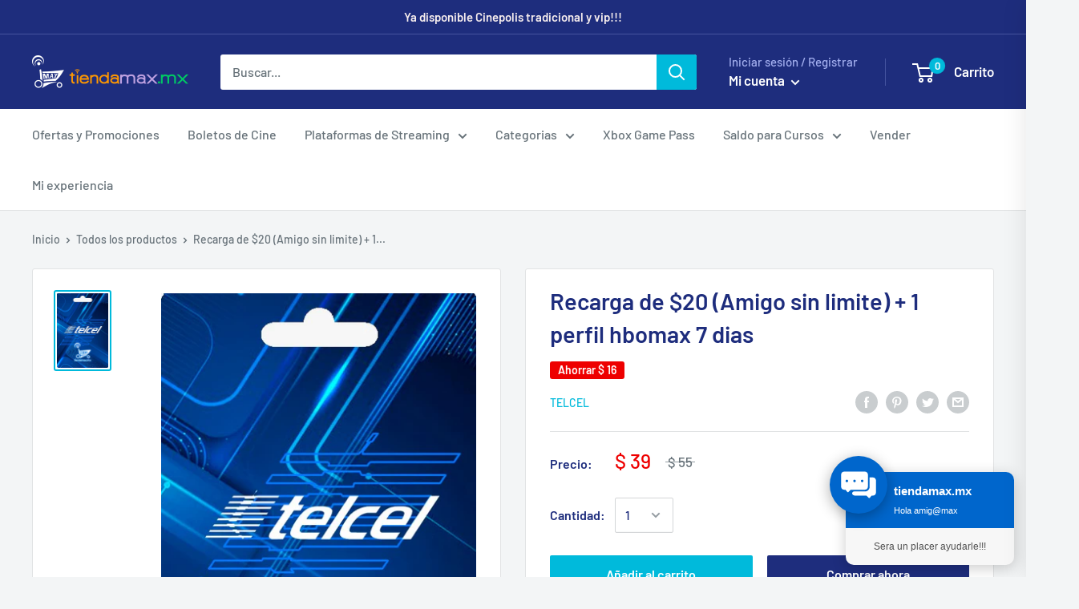

--- FILE ---
content_type: application/x-javascript
request_url: https://liveconnect.chat/es/CDN/liveconnect/liveconnect-widget.js
body_size: 269001
content:
!function(e){function t(t){for(var n,r,s=t[0],o=t[1],a=0,u=[];a<s.length;a++)r=s[a],Object.prototype.hasOwnProperty.call(i,r)&&i[r]&&u.push(i[r][0]),i[r]=0;for(n in o)Object.prototype.hasOwnProperty.call(o,n)&&(e[n]=o[n]);for(h&&h(t);u.length;)u.shift()()}var n={},i={0:0};function r(t){if(n[t])return n[t].exports;var i=n[t]={i:t,l:!1,exports:{}};return e[t].call(i.exports,i,i.exports,r),i.l=!0,i.exports}r.e=function(e){var t=[],n=i[e];if(0!==n)if(n)t.push(n[2]);else{var s=new Promise((function(t,r){n=i[e]=[t,r]}));t.push(n[2]=s);var o,a=document.createElement("script");a.charset="utf-8",a.timeout=120,r.nc&&a.setAttribute("nonce",r.nc),a.src=function(e){return r.p+""+({}[e]||e)+"-es2015.js"}(e);var h=new Error;o=function(t){a.onerror=a.onload=null,clearTimeout(u);var n=i[e];if(0!==n){if(n){var r=t&&("load"===t.type?"missing":t.type),s=t&&t.target&&t.target.src;h.message="Loading chunk "+e+" failed.\n("+r+": "+s+")",h.name="ChunkLoadError",h.type=r,h.request=s,n[1](h)}i[e]=void 0}};var u=setTimeout((function(){o({type:"timeout",target:a})}),12e4);a.onerror=a.onload=o,document.head.appendChild(a)}return Promise.all(t)},r.m=e,r.c=n,r.d=function(e,t,n){r.o(e,t)||Object.defineProperty(e,t,{enumerable:!0,get:n})},r.r=function(e){"undefined"!=typeof Symbol&&Symbol.toStringTag&&Object.defineProperty(e,Symbol.toStringTag,{value:"Module"}),Object.defineProperty(e,"__esModule",{value:!0})},r.t=function(e,t){if(1&t&&(e=r(e)),8&t)return e;if(4&t&&"object"==typeof e&&e&&e.__esModule)return e;var n=Object.create(null);if(r.r(n),Object.defineProperty(n,"default",{enumerable:!0,value:e}),2&t&&"string"!=typeof e)for(var i in e)r.d(n,i,(function(t){return e[t]}).bind(null,i));return n},r.n=function(e){var t=e&&e.__esModule?function(){return e.default}:function(){return e};return r.d(t,"a",t),t},r.o=function(e,t){return Object.prototype.hasOwnProperty.call(e,t)},r.p="",r.oe=function(e){throw console.error(e),e};var s=window.webpackJsonp=window.webpackJsonp||[],o=s.push.bind(s);s.push=t,s=s.slice();for(var a=0;a<s.length;a++)t(s[a]);var h=o;r(r.s=0)}({0:function(e,t,n){e.exports=n("zUnb")},"2QA8":function(e,t,n){"use strict";n.d(t,"a",(function(){return i}));const i=(()=>"function"==typeof Symbol?Symbol("rxSubscriber"):"@@rxSubscriber_"+Math.random())()},"2fFW":function(e,t,n){"use strict";n.d(t,"a",(function(){return r}));let i=!1;const r={Promise:void 0,set useDeprecatedSynchronousErrorHandling(e){if(e){const e=new Error;console.warn("DEPRECATED! RxJS was set to use deprecated synchronous error handling behavior by code at: \n"+e.stack)}else i&&console.log("RxJS: Back to a better error behavior. Thank you. <3");i=e},get useDeprecatedSynchronousErrorHandling(){return i}}},"3N8a":function(e,t,n){"use strict";n.d(t,"a",(function(){return s}));var i=n("quSY");class r extends i.a{constructor(e,t){super()}schedule(e,t=0){return this}}class s extends r{constructor(e,t){super(e,t),this.scheduler=e,this.work=t,this.pending=!1}schedule(e,t=0){if(this.closed)return this;this.state=e;const n=this.id,i=this.scheduler;return null!=n&&(this.id=this.recycleAsyncId(i,n,t)),this.pending=!0,this.delay=t,this.id=this.id||this.requestAsyncId(i,this.id,t),this}requestAsyncId(e,t,n=0){return setInterval(e.flush.bind(e,this),n)}recycleAsyncId(e,t,n=0){if(null!==n&&this.delay===n&&!1===this.pending)return t;clearInterval(t)}execute(e,t){if(this.closed)return new Error("executing a cancelled action");this.pending=!1;const n=this._execute(e,t);if(n)return n;!1===this.pending&&null!=this.id&&(this.id=this.recycleAsyncId(this.scheduler,this.id,null))}_execute(e,t){let n=!1,i=void 0;try{this.work(e)}catch(r){n=!0,i=!!r&&r||new Error(r)}if(n)return this.unsubscribe(),i}_unsubscribe(){const e=this.id,t=this.scheduler,n=t.actions,i=n.indexOf(this);this.work=null,this.state=null,this.pending=!1,this.scheduler=null,-1!==i&&n.splice(i,1),null!=e&&(this.id=this.recycleAsyncId(t,e,null)),this.delay=null}}},"3UD+":function(e,t){e.exports=function(e){if(!e.webpackPolyfill){var t=Object.create(e);t.children||(t.children=[]),Object.defineProperty(t,"loaded",{enumerable:!0,get:function(){return t.l}}),Object.defineProperty(t,"id",{enumerable:!0,get:function(){return t.i}}),Object.defineProperty(t,"exports",{enumerable:!0}),t.webpackPolyfill=1}return t}},"5+tZ":function(e,t,n){"use strict";n.d(t,"a",(function(){return h}));var i=n("ZUHj"),r=n("l7GE"),s=n("51Dv"),o=n("lJxs"),a=n("Cfvw");function h(e,t,n=Number.POSITIVE_INFINITY){return"function"==typeof t?i=>i.pipe(h((n,i)=>Object(a.a)(e(n,i)).pipe(Object(o.a)((e,r)=>t(n,e,i,r))),n)):("number"==typeof t&&(n=t),t=>t.lift(new u(e,n)))}class u{constructor(e,t=Number.POSITIVE_INFINITY){this.project=e,this.concurrent=t}call(e,t){return t.subscribe(new l(e,this.project,this.concurrent))}}class l extends r.a{constructor(e,t,n=Number.POSITIVE_INFINITY){super(e),this.project=t,this.concurrent=n,this.hasCompleted=!1,this.buffer=[],this.active=0,this.index=0}_next(e){this.active<this.concurrent?this._tryNext(e):this.buffer.push(e)}_tryNext(e){let t;const n=this.index++;try{t=this.project(e,n)}catch(i){return void this.destination.error(i)}this.active++,this._innerSub(t,e,n)}_innerSub(e,t,n){const r=new s.a(this,t,n),o=this.destination;o.add(r);const a=Object(i.a)(this,e,void 0,void 0,r);a!==r&&o.add(a)}_complete(){this.hasCompleted=!0,0===this.active&&0===this.buffer.length&&this.destination.complete(),this.unsubscribe()}notifyNext(e,t,n,i,r){this.destination.next(t)}notifyComplete(e){const t=this.buffer;this.remove(e),this.active--,t.length>0?this._next(t.shift()):0===this.active&&this.hasCompleted&&this.destination.complete()}}},"51Dv":function(e,t,n){"use strict";n.d(t,"a",(function(){return r}));var i=n("7o/Q");class r extends i.a{constructor(e,t,n){super(),this.parent=e,this.outerValue=t,this.outerIndex=n,this.index=0}_next(e){this.parent.notifyNext(this.outerValue,e,this.outerIndex,this.index++,this)}_error(e){this.parent.notifyError(e,this),this.unsubscribe()}_complete(){this.parent.notifyComplete(this),this.unsubscribe()}}},"7o/Q":function(e,t,n){"use strict";n.d(t,"a",(function(){return u}));var i=n("n6bG"),r=n("gRHU"),s=n("quSY"),o=n("2QA8"),a=n("2fFW"),h=n("NJ4a");class u extends s.a{constructor(e,t,n){switch(super(),this.syncErrorValue=null,this.syncErrorThrown=!1,this.syncErrorThrowable=!1,this.isStopped=!1,arguments.length){case 0:this.destination=r.a;break;case 1:if(!e){this.destination=r.a;break}if("object"==typeof e){e instanceof u?(this.syncErrorThrowable=e.syncErrorThrowable,this.destination=e,e.add(this)):(this.syncErrorThrowable=!0,this.destination=new l(this,e));break}default:this.syncErrorThrowable=!0,this.destination=new l(this,e,t,n)}}[o.a](){return this}static create(e,t,n){const i=new u(e,t,n);return i.syncErrorThrowable=!1,i}next(e){this.isStopped||this._next(e)}error(e){this.isStopped||(this.isStopped=!0,this._error(e))}complete(){this.isStopped||(this.isStopped=!0,this._complete())}unsubscribe(){this.closed||(this.isStopped=!0,super.unsubscribe())}_next(e){this.destination.next(e)}_error(e){this.destination.error(e),this.unsubscribe()}_complete(){this.destination.complete(),this.unsubscribe()}_unsubscribeAndRecycle(){const{_parentOrParents:e}=this;return this._parentOrParents=null,this.unsubscribe(),this.closed=!1,this.isStopped=!1,this._parentOrParents=e,this}}class l extends u{constructor(e,t,n,s){let o;super(),this._parentSubscriber=e;let a=this;Object(i.a)(t)?o=t:t&&(o=t.next,n=t.error,s=t.complete,t!==r.a&&(a=Object.create(t),Object(i.a)(a.unsubscribe)&&this.add(a.unsubscribe.bind(a)),a.unsubscribe=this.unsubscribe.bind(this))),this._context=a,this._next=o,this._error=n,this._complete=s}next(e){if(!this.isStopped&&this._next){const{_parentSubscriber:t}=this;a.a.useDeprecatedSynchronousErrorHandling&&t.syncErrorThrowable?this.__tryOrSetError(t,this._next,e)&&this.unsubscribe():this.__tryOrUnsub(this._next,e)}}error(e){if(!this.isStopped){const{_parentSubscriber:t}=this,{useDeprecatedSynchronousErrorHandling:n}=a.a;if(this._error)n&&t.syncErrorThrowable?(this.__tryOrSetError(t,this._error,e),this.unsubscribe()):(this.__tryOrUnsub(this._error,e),this.unsubscribe());else if(t.syncErrorThrowable)n?(t.syncErrorValue=e,t.syncErrorThrown=!0):Object(h.a)(e),this.unsubscribe();else{if(this.unsubscribe(),n)throw e;Object(h.a)(e)}}}complete(){if(!this.isStopped){const{_parentSubscriber:e}=this;if(this._complete){const t=()=>this._complete.call(this._context);a.a.useDeprecatedSynchronousErrorHandling&&e.syncErrorThrowable?(this.__tryOrSetError(e,t),this.unsubscribe()):(this.__tryOrUnsub(t),this.unsubscribe())}else this.unsubscribe()}}__tryOrUnsub(e,t){try{e.call(this._context,t)}catch(n){if(this.unsubscribe(),a.a.useDeprecatedSynchronousErrorHandling)throw n;Object(h.a)(n)}}__tryOrSetError(e,t,n){if(!a.a.useDeprecatedSynchronousErrorHandling)throw new Error("bad call");try{t.call(this._context,n)}catch(i){return a.a.useDeprecatedSynchronousErrorHandling?(e.syncErrorValue=i,e.syncErrorThrown=!0,!0):(Object(h.a)(i),!0)}return!1}_unsubscribe(){const{_parentSubscriber:e}=this;this._context=null,this._parentSubscriber=null,e.unsubscribe()}}},"9ppp":function(e,t,n){"use strict";n.d(t,"a",(function(){return i}));const i=(()=>{function e(){return Error.call(this),this.message="object unsubscribed",this.name="ObjectUnsubscribedError",this}return e.prototype=Object.create(Error.prototype),e})()},Cfvw:function(e,t,n){"use strict";n.d(t,"a",(function(){return c}));var i=n("HDdC"),r=n("SeVD"),s=n("quSY"),o=n("kJWO"),a=n("jZKg"),h=n("Lhse"),u=n("c2HN"),l=n("I55L");function c(e,t){return t?function(e,t){if(null!=e){if(function(e){return e&&"function"==typeof e[o.a]}(e))return function(e,t){return new i.a(n=>{const i=new s.a;return i.add(t.schedule(()=>{const r=e[o.a]();i.add(r.subscribe({next(e){i.add(t.schedule(()=>n.next(e)))},error(e){i.add(t.schedule(()=>n.error(e)))},complete(){i.add(t.schedule(()=>n.complete()))}}))})),i})}(e,t);if(Object(u.a)(e))return function(e,t){return new i.a(n=>{const i=new s.a;return i.add(t.schedule(()=>e.then(e=>{i.add(t.schedule(()=>{n.next(e),i.add(t.schedule(()=>n.complete()))}))},e=>{i.add(t.schedule(()=>n.error(e)))}))),i})}(e,t);if(Object(l.a)(e))return Object(a.a)(e,t);if(function(e){return e&&"function"==typeof e[h.a]}(e)||"string"==typeof e)return function(e,t){if(!e)throw new Error("Iterable cannot be null");return new i.a(n=>{const i=new s.a;let r;return i.add(()=>{r&&"function"==typeof r.return&&r.return()}),i.add(t.schedule(()=>{r=e[h.a](),i.add(t.schedule((function(){if(n.closed)return;let e,t;try{const n=r.next();e=n.value,t=n.done}catch(i){return void n.error(i)}t?n.complete():(n.next(e),this.schedule())})))})),i})}(e,t)}throw new TypeError((null!==e&&typeof e||e)+" is not observable")}(e,t):e instanceof i.a?e:new i.a(Object(r.a)(e))}},D0XW:function(e,t,n){"use strict";n.d(t,"a",(function(){return r}));var i=n("3N8a");const r=new(n("IjjT").a)(i.a)},DH7j:function(e,t,n){"use strict";n.d(t,"a",(function(){return i}));const i=(()=>Array.isArray||(e=>e&&"number"==typeof e.length))()},EY2u:function(e,t,n){"use strict";n.d(t,"a",(function(){return s}));var i=n("HDdC");const r=new i.a(e=>e.complete());function s(e){return e?function(e){return new i.a(t=>e.schedule(()=>t.complete()))}(e):r}},GQGV:function(e,t,n){e.exports=n("dhNx")},HDdC:function(e,t,n){"use strict";n.d(t,"a",(function(){return u}));var i=n("7o/Q"),r=n("2QA8"),s=n("gRHU"),o=n("kJWO"),a=n("SpAZ"),h=n("2fFW");let u=(()=>{class e{constructor(e){this._isScalar=!1,e&&(this._subscribe=e)}lift(t){const n=new e;return n.source=this,n.operator=t,n}subscribe(e,t,n){const{operator:o}=this,a=function(e,t,n){if(e){if(e instanceof i.a)return e;if(e[r.a])return e[r.a]()}return e||t||n?new i.a(e,t,n):new i.a(s.a)}(e,t,n);if(a.add(o?o.call(a,this.source):this.source||h.a.useDeprecatedSynchronousErrorHandling&&!a.syncErrorThrowable?this._subscribe(a):this._trySubscribe(a)),h.a.useDeprecatedSynchronousErrorHandling&&a.syncErrorThrowable&&(a.syncErrorThrowable=!1,a.syncErrorThrown))throw a.syncErrorValue;return a}_trySubscribe(e){try{return this._subscribe(e)}catch(t){h.a.useDeprecatedSynchronousErrorHandling&&(e.syncErrorThrown=!0,e.syncErrorValue=t),function(e){for(;e;){const{closed:t,destination:n,isStopped:r}=e;if(t||r)return!1;e=n&&n instanceof i.a?n:null}return!0}(e)?e.error(t):console.warn(t)}}forEach(e,t){return new(t=l(t))((t,n)=>{let i;i=this.subscribe(t=>{try{e(t)}catch(r){n(r),i&&i.unsubscribe()}},n,t)})}_subscribe(e){const{source:t}=this;return t&&t.subscribe(e)}[o.a](){return this}pipe(...e){return 0===e.length?this:(0===(t=e).length?a.a:1===t.length?t[0]:function(e){return t.reduce((e,t)=>t(e),e)})(this);var t}toPromise(e){return new(e=l(e))((e,t)=>{let n;this.subscribe(e=>n=e,e=>t(e),()=>e(n))})}}return e.create=t=>new e(t),e})();function l(e){if(e||(e=h.a.Promise||Promise),!e)throw new Error("no Promise impl found");return e}},I55L:function(e,t,n){"use strict";n.d(t,"a",(function(){return i}));const i=e=>e&&"number"==typeof e.length&&"function"!=typeof e},IjjT:function(e,t,n){"use strict";n.d(t,"a",(function(){return r}));let i=(()=>{class e{constructor(t,n=e.now){this.SchedulerAction=t,this.now=n}schedule(e,t=0,n){return new this.SchedulerAction(this,e).schedule(n,t)}}return e.now=()=>Date.now(),e})();class r extends i{constructor(e,t=i.now){super(e,()=>r.delegate&&r.delegate!==this?r.delegate.now():t()),this.actions=[],this.active=!1,this.scheduled=void 0}schedule(e,t=0,n){return r.delegate&&r.delegate!==this?r.delegate.schedule(e,t,n):super.schedule(e,t,n)}flush(e){const{actions:t}=this;if(this.active)return void t.push(e);let n;this.active=!0;do{if(n=e.execute(e.state,e.delay))break}while(e=t.shift());if(this.active=!1,n){for(;e=t.shift();)e.unsubscribe();throw n}}}},LRne:function(e,t,n){"use strict";n.d(t,"a",(function(){return o}));var i=n("z+Ro"),r=n("yCtX"),s=n("jZKg");function o(...e){let t=e[e.length-1];return Object(i.a)(t)?(e.pop(),Object(s.a)(e,t)):Object(r.a)(e)}},LXjW:function(e,t,n){"use strict";function i(e){this.j={},this.jr=[],this.jd=null,this.t=e}Object.defineProperty(t,"__esModule",{value:!0}),i.prototype={accepts:function(){return!!this.t},tt:function(e,t){if(t&&t.j)return this.j[e]=t,t;var n=t,i=this.j[e];if(i)return n&&(i.t=n),i;i=r();var s=h(this,e);return s?(Object.assign(i.j,s.j),i.jr.append(s.jr),i.jr=s.jd,i.t=n||s.t):i.t=n,this.j[e]=i,i}};var r=function(){return new i},s=function(e){return new i(e)},o=function(e,t,n){e.j[t]||(e.j[t]=n)},a=function(e,t,n){e.jr.push([t,n])},h=function(e,t){var n=e.j[t];if(n)return n;for(var i=0;i<e.jr.length;i++){var r=e.jr[i][1];if(e.jr[i][0].test(t))return r}return e.jd},u=function(e,t,n){for(var i=0;i<t.length;i++)o(e,t[i],n)},l=function(e,t){for(var n=0;n<t.length;n++)o(e,t[n][0],t[n][1])},c=function(e,t,n,i){for(var r,s=0,a=t.length;s<a&&(r=e.j[t[s]]);)e=r,s++;if(s>=a)return[];for(;s<a-1;)r=i(),o(e,t[s],r),e=r,s++;o(e,t[a-1],n)},d="DOMAIN",f="TLD",m="AT",p="DOT",F="NUM",g="SLASH",b=Object.freeze({__proto__:null,DOMAIN:d,LOCALHOST:"LOCALHOST",TLD:f,AT:m,COLON:"COLON",DOT:p,PUNCTUATION:"PUNCTUATION",NL:"NL",NUM:F,PLUS:"PLUS",POUND:"POUND",QUERY:"QUERY",SLASH:g,UNDERSCORE:"UNDERSCORE",PROTOCOL:"PROTOCOL",MAILTO:"MAILTO",WS:"WS",OPENBRACE:"OPENBRACE",OPENBRACKET:"OPENBRACKET",OPENANGLEBRACKET:"OPENANGLEBRACKET",OPENPAREN:"OPENPAREN",CLOSEBRACE:"CLOSEBRACE",CLOSEBRACKET:"CLOSEBRACKET",CLOSEANGLEBRACKET:"CLOSEANGLEBRACKET",CLOSEPAREN:"CLOSEPAREN",AMPERSAND:"AMPERSAND",SYM:"SYM"}),y="aaa aarp abarth abb abbott abbvie abc able abogado abudhabi ac academy accenture accountant accountants aco actor ad adac ads adult ae aeg aero aetna af afamilycompany afl africa ag agakhan agency ai aig airbus airforce airtel akdn al alfaromeo alibaba alipay allfinanz allstate ally alsace alstom am amazon americanexpress americanfamily amex amfam amica amsterdam analytics android anquan anz ao aol apartments app apple aq aquarelle ar arab aramco archi army arpa art arte as asda asia associates at athleta attorney au auction audi audible audio auspost author auto autos avianca aw aws ax axa az azure ba baby baidu banamex bananarepublic band bank bar barcelona barclaycard barclays barefoot bargains baseball basketball bauhaus bayern bb bbc bbt bbva bcg bcn bd be beats beauty beer bentley berlin best bestbuy bet bf bg bh bharti bi bible bid bike bing bingo bio biz bj black blackfriday blockbuster blog bloomberg blue bm bms bmw bn bnpparibas bo boats boehringer bofa bom bond boo book booking bosch bostik boston bot boutique box br bradesco bridgestone broadway broker brother brussels bs bt budapest bugatti build builders business buy buzz bv bw by bz bzh ca cab cafe cal call calvinklein cam camera camp cancerresearch canon capetown capital capitalone car caravan cards care career careers cars casa case cash casino cat catering catholic cba cbn cbre cbs cc cd center ceo cern cf cfa cfd cg ch chanel channel charity chase chat cheap chintai christmas chrome church ci cipriani circle cisco citadel citi citic city cityeats ck cl claims cleaning click clinic clinique clothing cloud club clubmed cm cn co coach codes coffee college cologne com comcast commbank community company compare computer comsec condos construction consulting contact contractors cooking cookingchannel cool coop corsica country coupon coupons courses cpa cr credit creditcard creditunion cricket crown crs cruise cruises csc cu cuisinella cv cw cx cy cymru cyou cz dabur dad dance data date dating datsun day dclk dds de deal dealer deals degree delivery dell deloitte delta democrat dental dentist desi design dev dhl diamonds diet digital direct directory discount discover dish diy dj dk dm dnp do docs doctor dog domains dot download drive dtv dubai duck dunlop dupont durban dvag dvr dz earth eat ec eco edeka edu education ee eg email emerck energy engineer engineering enterprises epson equipment er ericsson erni es esq estate et etisalat eu eurovision eus events exchange expert exposed express extraspace fage fail fairwinds faith family fan fans farm farmers fashion fast fedex feedback ferrari ferrero fi fiat fidelity fido film final finance financial fire firestone firmdale fish fishing fit fitness fj fk flickr flights flir florist flowers fly fm fo foo food foodnetwork football ford forex forsale forum foundation fox fr free fresenius frl frogans frontdoor frontier ftr fujitsu fujixerox fun fund furniture futbol fyi ga gal gallery gallo gallup game games gap garden gay gb gbiz gd gdn ge gea gent genting george gf gg ggee gh gi gift gifts gives giving gl glade glass gle global globo gm gmail gmbh gmo gmx gn godaddy gold goldpoint golf goo goodyear goog google gop got gov gp gq gr grainger graphics gratis green gripe grocery group gs gt gu guardian gucci guge guide guitars guru gw gy hair hamburg hangout haus hbo hdfc hdfcbank health healthcare help helsinki here hermes hgtv hiphop hisamitsu hitachi hiv hk hkt hm hn hockey holdings holiday homedepot homegoods homes homesense honda horse hospital host hosting hot hoteles hotels hotmail house how hr hsbc ht hu hughes hyatt hyundai ibm icbc ice icu id ie ieee ifm ikano il im imamat imdb immo immobilien in inc industries infiniti info ing ink institute insurance insure int international intuit investments io ipiranga iq ir irish is ismaili ist istanbul it itau itv iveco jaguar java jcb je jeep jetzt jewelry jio jll jm jmp jnj jo jobs joburg jot joy jp jpmorgan jprs juegos juniper kaufen kddi ke kerryhotels kerrylogistics kerryproperties kfh kg kh ki kia kim kinder kindle kitchen kiwi km kn koeln komatsu kosher kp kpmg kpn kr krd kred kuokgroup kw ky kyoto kz la lacaixa lamborghini lamer lancaster lancia land landrover lanxess lasalle lat latino latrobe law lawyer lb lc lds lease leclerc lefrak legal lego lexus lgbt li lidl life lifeinsurance lifestyle lighting like lilly limited limo lincoln linde link lipsy live living lixil lk llc llp loan loans locker locus loft lol london lotte lotto love lpl lplfinancial lr ls lt ltd ltda lu lundbeck luxe luxury lv ly ma macys madrid maif maison makeup man management mango map market marketing markets marriott marshalls maserati mattel mba mc mckinsey md me med media meet melbourne meme memorial men menu merckmsd mg mh miami microsoft mil mini mint mit mitsubishi mk ml mlb mls mm mma mn mo mobi mobile moda moe moi mom monash money monster mormon mortgage moscow moto motorcycles mov movie mp mq mr ms msd mt mtn mtr mu museum mutual mv mw mx my mz na nab nagoya name nationwide natura navy nba nc ne nec net netbank netflix network neustar new news next nextdirect nexus nf nfl ng ngo nhk ni nico nike nikon ninja nissan nissay nl no nokia northwesternmutual norton now nowruz nowtv np nr nra nrw ntt nu nyc nz obi observer off office okinawa olayan olayangroup oldnavy ollo om omega one ong onl online onyourside ooo open oracle orange org organic origins osaka otsuka ott ovh pa page panasonic paris pars partners parts party passagens pay pccw pe pet pf pfizer pg ph pharmacy phd philips phone photo photography photos physio pics pictet pictures pid pin ping pink pioneer pizza pk pl place play playstation plumbing plus pm pn pnc pohl poker politie porn post pr pramerica praxi press prime pro prod productions prof progressive promo properties property protection pru prudential ps pt pub pw pwc py qa qpon quebec quest qvc racing radio raid re read realestate realtor realty recipes red redstone redumbrella rehab reise reisen reit reliance ren rent rentals repair report republican rest restaurant review reviews rexroth rich richardli ricoh ril rio rip rmit ro rocher rocks rodeo rogers room rs rsvp ru rugby ruhr run rw rwe ryukyu sa saarland safe safety sakura sale salon samsclub samsung sandvik sandvikcoromant sanofi sap sarl sas save saxo sb sbi sbs sc sca scb schaeffler schmidt scholarships school schule schwarz science scjohnson scot sd se search seat secure security seek select sener services ses seven sew sex sexy sfr sg sh shangrila sharp shaw shell shia shiksha shoes shop shopping shouji show showtime si silk sina singles site sj sk ski skin sky skype sl sling sm smart smile sn sncf so soccer social softbank software sohu solar solutions song sony soy spa space sport spot spreadbetting sr srl ss st stada staples star statebank statefarm stc stcgroup stockholm storage store stream studio study style su sucks supplies supply support surf surgery suzuki sv swatch swiftcover swiss sx sy sydney systems sz tab taipei talk taobao target tatamotors tatar tattoo tax taxi tc tci td tdk team tech technology tel temasek tennis teva tf tg th thd theater theatre tiaa tickets tienda tiffany tips tires tirol tj tjmaxx tjx tk tkmaxx tl tm tmall tn to today tokyo tools top toray toshiba total tours town toyota toys tr trade trading training travel travelchannel travelers travelersinsurance trust trv tt tube tui tunes tushu tv tvs tw tz ua ubank ubs ug uk unicom university uno uol ups us uy uz va vacations vana vanguard vc ve vegas ventures verisign versicherung vet vg vi viajes video vig viking villas vin vip virgin visa vision viva vivo vlaanderen vn vodka volkswagen volvo vote voting voto voyage vu vuelos wales walmart walter wang wanggou watch watches weather weatherchannel webcam weber website wed wedding weibo weir wf whoswho wien wiki williamhill win windows wine winners wme wolterskluwer woodside work works world wow ws wtc wtf xbox xerox xfinity xihuan xin xxx xyz yachts yahoo yamaxun yandex ye yodobashi yoga yokohama you youtube yt yun za zappos zara zero zip zm zone zuerich zw verm\xf6gensberater-ctb verm\xf6gensberatung-pwb \u03b5\u03bb \u03b5\u03c5 \u0431\u0433 \u0431\u0435\u043b \u0434\u0435\u0442\u0438 \u0435\u044e \u043a\u0430\u0442\u043e\u043b\u0438\u043a \u043a\u043e\u043c \u049b\u0430\u0437 \u043c\u043a\u0434 \u043c\u043e\u043d \u043c\u043e\u0441\u043a\u0432\u0430 \u043e\u043d\u043b\u0430\u0439\u043d \u043e\u0440\u0433 \u0440\u0443\u0441 \u0440\u0444 \u0441\u0430\u0439\u0442 \u0441\u0440\u0431 \u0443\u043a\u0440 \u10d2\u10d4 \u0570\u0561\u0575 \u05d9\u05e9\u05e8\u05d0\u05dc \u05e7\u05d5\u05dd \u0627\u0628\u0648\u0638\u0628\u064a \u0627\u062a\u0635\u0627\u0644\u0627\u062a \u0627\u0631\u0627\u0645\u0643\u0648 \u0627\u0644\u0627\u0631\u062f\u0646 \u0627\u0644\u0628\u062d\u0631\u064a\u0646 \u0627\u0644\u062c\u0632\u0627\u0626\u0631 \u0627\u0644\u0633\u0639\u0648\u062f\u064a\u0629 \u0627\u0644\u0639\u0644\u064a\u0627\u0646 \u0627\u0644\u0645\u063a\u0631\u0628 \u0627\u0645\u0627\u0631\u0627\u062a \u0627\u06cc\u0631\u0627\u0646 \u0628\u0627\u0631\u062a \u0628\u0627\u0632\u0627\u0631 \u0628\u06be\u0627\u0631\u062a \u0628\u064a\u062a\u0643 \u067e\u0627\u06a9\u0633\u062a\u0627\u0646 \u0680\u0627\u0631\u062a \u062a\u0648\u0646\u0633 \u0633\u0648\u062f\u0627\u0646 \u0633\u0648\u0631\u064a\u0629 \u0634\u0628\u0643\u0629 \u0639\u0631\u0627\u0642 \u0639\u0631\u0628 \u0639\u0645\u0627\u0646 \u0641\u0644\u0633\u0637\u064a\u0646 \u0642\u0637\u0631 \u0643\u0627\u062b\u0648\u0644\u064a\u0643 \u0643\u0648\u0645 \u0645\u0635\u0631 \u0645\u0644\u064a\u0633\u064a\u0627 \u0645\u0648\u0631\u064a\u062a\u0627\u0646\u064a\u0627 \u0645\u0648\u0642\u0639 \u0647\u0645\u0631\u0627\u0647 \u0915\u0949\u092e \u0928\u0947\u091f \u092d\u093e\u0930\u0924 \u092d\u093e\u0930\u0924\u092e\u094d \u092d\u093e\u0930\u094b\u0924 \u0938\u0902\u0917\u0920\u0928 \u09ac\u09be\u0982\u09b2\u09be \u09ad\u09be\u09b0\u09a4 \u09ad\u09be\u09f0\u09a4 \u0a2d\u0a3e\u0a30\u0a24 \u0aad\u0abe\u0ab0\u0aa4 \u0b2d\u0b3e\u0b30\u0b24 \u0b87\u0ba8\u0bcd\u0ba4\u0bbf\u0baf\u0bbe \u0b87\u0bb2\u0b99\u0bcd\u0b95\u0bc8 \u0b9a\u0bbf\u0b99\u0bcd\u0b95\u0baa\u0bcd\u0baa\u0bc2\u0bb0\u0bcd \u0c2d\u0c3e\u0c30\u0c24\u0c4d \u0cad\u0cbe\u0cb0\u0ca4 \u0d2d\u0d3e\u0d30\u0d24\u0d02 \u0dbd\u0d82\u0d9a\u0dcf \u0e04\u0e2d\u0e21 \u0e44\u0e17\u0e22 \u0ea5\u0eb2\u0ea7 \ub2f7\ub137 \ub2f7\ucef4 \uc0bc\uc131 \ud55c\uad6d \u30a2\u30de\u30be\u30f3 \u30b0\u30fc\u30b0\u30eb \u30af\u30e9\u30a6\u30c9 \u30b3\u30e0 \u30b9\u30c8\u30a2 \u30bb\u30fc\u30eb \u30d5\u30a1\u30c3\u30b7\u30e7\u30f3 \u30dd\u30a4\u30f3\u30c8 \u307f\u3093\u306a \u4e16\u754c \u4e2d\u4fe1 \u4e2d\u56fd \u4e2d\u570b \u4e2d\u6587\u7f51 \u4e9a\u9a6c\u900a \u4f01\u4e1a \u4f5b\u5c71 \u4fe1\u606f \u5065\u5eb7 \u516b\u5366 \u516c\u53f8 \u516c\u76ca \u53f0\u6e7e \u53f0\u7063 \u5546\u57ce \u5546\u5e97 \u5546\u6807 \u5609\u91cc \u5609\u91cc\u5927\u9152\u5e97 \u5728\u7ebf \u5927\u4f17\u6c7d\u8f66 \u5927\u62ff \u5929\u4e3b\u6559 \u5a31\u4e50 \u5bb6\u96fb \u5e7f\u4e1c \u5fae\u535a \u6148\u5584 \u6211\u7231\u4f60 \u624b\u673a \u62db\u8058 \u653f\u52a1 \u653f\u5e9c \u65b0\u52a0\u5761 \u65b0\u95fb \u65f6\u5c1a \u66f8\u7c4d \u673a\u6784 \u6de1\u9a6c\u9521 \u6e38\u620f \u6fb3\u9580 \u70b9\u770b \u79fb\u52a8 \u7ec4\u7ec7\u673a\u6784 \u7f51\u5740 \u7f51\u5e97 \u7f51\u7ad9 \u7f51\u7edc \u8054\u901a \u8bfa\u57fa\u4e9a \u8c37\u6b4c \u8d2d\u7269 \u901a\u8ca9 \u96c6\u56e2 \u96fb\u8a0a\u76c8\u79d1 \u98de\u5229\u6d66 \u98df\u54c1 \u9910\u5385 \u9999\u683c\u91cc\u62c9 \u9999\u6e2f".split(" "),v=/(?:[A-Za-z\xAA\xB5\xBA\xC0-\xD6\xD8-\xF6\xF8-\u02C1\u02C6-\u02D1\u02E0-\u02E4\u02EC\u02EE\u0370-\u0374\u0376\u0377\u037A-\u037D\u037F\u0386\u0388-\u038A\u038C\u038E-\u03A1\u03A3-\u03F5\u03F7-\u0481\u048A-\u052F\u0531-\u0556\u0559\u0560-\u0588\u05D0-\u05EA\u05EF-\u05F2\u0620-\u064A\u066E\u066F\u0671-\u06D3\u06D5\u06E5\u06E6\u06EE\u06EF\u06FA-\u06FC\u06FF\u0710\u0712-\u072F\u074D-\u07A5\u07B1\u07CA-\u07EA\u07F4\u07F5\u07FA\u0800-\u0815\u081A\u0824\u0828\u0840-\u0858\u0860-\u086A\u08A0-\u08B4\u08B6-\u08C7\u0904-\u0939\u093D\u0950\u0958-\u0961\u0971-\u0980\u0985-\u098C\u098F\u0990\u0993-\u09A8\u09AA-\u09B0\u09B2\u09B6-\u09B9\u09BD\u09CE\u09DC\u09DD\u09DF-\u09E1\u09F0\u09F1\u09FC\u0A05-\u0A0A\u0A0F\u0A10\u0A13-\u0A28\u0A2A-\u0A30\u0A32\u0A33\u0A35\u0A36\u0A38\u0A39\u0A59-\u0A5C\u0A5E\u0A72-\u0A74\u0A85-\u0A8D\u0A8F-\u0A91\u0A93-\u0AA8\u0AAA-\u0AB0\u0AB2\u0AB3\u0AB5-\u0AB9\u0ABD\u0AD0\u0AE0\u0AE1\u0AF9\u0B05-\u0B0C\u0B0F\u0B10\u0B13-\u0B28\u0B2A-\u0B30\u0B32\u0B33\u0B35-\u0B39\u0B3D\u0B5C\u0B5D\u0B5F-\u0B61\u0B71\u0B83\u0B85-\u0B8A\u0B8E-\u0B90\u0B92-\u0B95\u0B99\u0B9A\u0B9C\u0B9E\u0B9F\u0BA3\u0BA4\u0BA8-\u0BAA\u0BAE-\u0BB9\u0BD0\u0C05-\u0C0C\u0C0E-\u0C10\u0C12-\u0C28\u0C2A-\u0C39\u0C3D\u0C58-\u0C5A\u0C60\u0C61\u0C80\u0C85-\u0C8C\u0C8E-\u0C90\u0C92-\u0CA8\u0CAA-\u0CB3\u0CB5-\u0CB9\u0CBD\u0CDE\u0CE0\u0CE1\u0CF1\u0CF2\u0D04-\u0D0C\u0D0E-\u0D10\u0D12-\u0D3A\u0D3D\u0D4E\u0D54-\u0D56\u0D5F-\u0D61\u0D7A-\u0D7F\u0D85-\u0D96\u0D9A-\u0DB1\u0DB3-\u0DBB\u0DBD\u0DC0-\u0DC6\u0E01-\u0E30\u0E32\u0E33\u0E40-\u0E46\u0E81\u0E82\u0E84\u0E86-\u0E8A\u0E8C-\u0EA3\u0EA5\u0EA7-\u0EB0\u0EB2\u0EB3\u0EBD\u0EC0-\u0EC4\u0EC6\u0EDC-\u0EDF\u0F00\u0F40-\u0F47\u0F49-\u0F6C\u0F88-\u0F8C\u1000-\u102A\u103F\u1050-\u1055\u105A-\u105D\u1061\u1065\u1066\u106E-\u1070\u1075-\u1081\u108E\u10A0-\u10C5\u10C7\u10CD\u10D0-\u10FA\u10FC-\u1248\u124A-\u124D\u1250-\u1256\u1258\u125A-\u125D\u1260-\u1288\u128A-\u128D\u1290-\u12B0\u12B2-\u12B5\u12B8-\u12BE\u12C0\u12C2-\u12C5\u12C8-\u12D6\u12D8-\u1310\u1312-\u1315\u1318-\u135A\u1380-\u138F\u13A0-\u13F5\u13F8-\u13FD\u1401-\u166C\u166F-\u167F\u1681-\u169A\u16A0-\u16EA\u16F1-\u16F8\u1700-\u170C\u170E-\u1711\u1720-\u1731\u1740-\u1751\u1760-\u176C\u176E-\u1770\u1780-\u17B3\u17D7\u17DC\u1820-\u1878\u1880-\u1884\u1887-\u18A8\u18AA\u18B0-\u18F5\u1900-\u191E\u1950-\u196D\u1970-\u1974\u1980-\u19AB\u19B0-\u19C9\u1A00-\u1A16\u1A20-\u1A54\u1AA7\u1B05-\u1B33\u1B45-\u1B4B\u1B83-\u1BA0\u1BAE\u1BAF\u1BBA-\u1BE5\u1C00-\u1C23\u1C4D-\u1C4F\u1C5A-\u1C7D\u1C80-\u1C88\u1C90-\u1CBA\u1CBD-\u1CBF\u1CE9-\u1CEC\u1CEE-\u1CF3\u1CF5\u1CF6\u1CFA\u1D00-\u1DBF\u1E00-\u1F15\u1F18-\u1F1D\u1F20-\u1F45\u1F48-\u1F4D\u1F50-\u1F57\u1F59\u1F5B\u1F5D\u1F5F-\u1F7D\u1F80-\u1FB4\u1FB6-\u1FBC\u1FBE\u1FC2-\u1FC4\u1FC6-\u1FCC\u1FD0-\u1FD3\u1FD6-\u1FDB\u1FE0-\u1FEC\u1FF2-\u1FF4\u1FF6-\u1FFC\u2071\u207F\u2090-\u209C\u2102\u2107\u210A-\u2113\u2115\u2119-\u211D\u2124\u2126\u2128\u212A-\u212D\u212F-\u2139\u213C-\u213F\u2145-\u2149\u214E\u2183\u2184\u2C00-\u2C2E\u2C30-\u2C5E\u2C60-\u2CE4\u2CEB-\u2CEE\u2CF2\u2CF3\u2D00-\u2D25\u2D27\u2D2D\u2D30-\u2D67\u2D6F\u2D80-\u2D96\u2DA0-\u2DA6\u2DA8-\u2DAE\u2DB0-\u2DB6\u2DB8-\u2DBE\u2DC0-\u2DC6\u2DC8-\u2DCE\u2DD0-\u2DD6\u2DD8-\u2DDE\u2E2F\u3005\u3006\u3031-\u3035\u303B\u303C\u3041-\u3096\u309D-\u309F\u30A1-\u30FA\u30FC-\u30FF\u3105-\u312F\u3131-\u318E\u31A0-\u31BF\u31F0-\u31FF\u3400-\u4DBF\u4E00-\u9FFC\uA000-\uA48C\uA4D0-\uA4FD\uA500-\uA60C\uA610-\uA61F\uA62A\uA62B\uA640-\uA66E\uA67F-\uA69D\uA6A0-\uA6E5\uA717-\uA71F\uA722-\uA788\uA78B-\uA7BF\uA7C2-\uA7CA\uA7F5-\uA801\uA803-\uA805\uA807-\uA80A\uA80C-\uA822\uA840-\uA873\uA882-\uA8B3\uA8F2-\uA8F7\uA8FB\uA8FD\uA8FE\uA90A-\uA925\uA930-\uA946\uA960-\uA97C\uA984-\uA9B2\uA9CF\uA9E0-\uA9E4\uA9E6-\uA9EF\uA9FA-\uA9FE\uAA00-\uAA28\uAA40-\uAA42\uAA44-\uAA4B\uAA60-\uAA76\uAA7A\uAA7E-\uAAAF\uAAB1\uAAB5\uAAB6\uAAB9-\uAABD\uAAC0\uAAC2\uAADB-\uAADD\uAAE0-\uAAEA\uAAF2-\uAAF4\uAB01-\uAB06\uAB09-\uAB0E\uAB11-\uAB16\uAB20-\uAB26\uAB28-\uAB2E\uAB30-\uAB5A\uAB5C-\uAB69\uAB70-\uABE2\uAC00-\uD7A3\uD7B0-\uD7C6\uD7CB-\uD7FB\uF900-\uFA6D\uFA70-\uFAD9\uFB00-\uFB06\uFB13-\uFB17\uFB1D\uFB1F-\uFB28\uFB2A-\uFB36\uFB38-\uFB3C\uFB3E\uFB40\uFB41\uFB43\uFB44\uFB46-\uFBB1\uFBD3-\uFD3D\uFD50-\uFD8F\uFD92-\uFDC7\uFDF0-\uFDFB\uFE70-\uFE74\uFE76-\uFEFC\uFF21-\uFF3A\uFF41-\uFF5A\uFF66-\uFFBE\uFFC2-\uFFC7\uFFCA-\uFFCF\uFFD2-\uFFD7\uFFDA-\uFFDC]|\uD800[\uDC00-\uDC0B\uDC0D-\uDC26\uDC28-\uDC3A\uDC3C\uDC3D\uDC3F-\uDC4D\uDC50-\uDC5D\uDC80-\uDCFA\uDE80-\uDE9C\uDEA0-\uDED0\uDF00-\uDF1F\uDF2D-\uDF40\uDF42-\uDF49\uDF50-\uDF75\uDF80-\uDF9D\uDFA0-\uDFC3\uDFC8-\uDFCF]|\uD801[\uDC00-\uDC9D\uDCB0-\uDCD3\uDCD8-\uDCFB\uDD00-\uDD27\uDD30-\uDD63\uDE00-\uDF36\uDF40-\uDF55\uDF60-\uDF67]|\uD802[\uDC00-\uDC05\uDC08\uDC0A-\uDC35\uDC37\uDC38\uDC3C\uDC3F-\uDC55\uDC60-\uDC76\uDC80-\uDC9E\uDCE0-\uDCF2\uDCF4\uDCF5\uDD00-\uDD15\uDD20-\uDD39\uDD80-\uDDB7\uDDBE\uDDBF\uDE00\uDE10-\uDE13\uDE15-\uDE17\uDE19-\uDE35\uDE60-\uDE7C\uDE80-\uDE9C\uDEC0-\uDEC7\uDEC9-\uDEE4\uDF00-\uDF35\uDF40-\uDF55\uDF60-\uDF72\uDF80-\uDF91]|\uD803[\uDC00-\uDC48\uDC80-\uDCB2\uDCC0-\uDCF2\uDD00-\uDD23\uDE80-\uDEA9\uDEB0\uDEB1\uDF00-\uDF1C\uDF27\uDF30-\uDF45\uDFB0-\uDFC4\uDFE0-\uDFF6]|\uD804[\uDC03-\uDC37\uDC83-\uDCAF\uDCD0-\uDCE8\uDD03-\uDD26\uDD44\uDD47\uDD50-\uDD72\uDD76\uDD83-\uDDB2\uDDC1-\uDDC4\uDDDA\uDDDC\uDE00-\uDE11\uDE13-\uDE2B\uDE80-\uDE86\uDE88\uDE8A-\uDE8D\uDE8F-\uDE9D\uDE9F-\uDEA8\uDEB0-\uDEDE\uDF05-\uDF0C\uDF0F\uDF10\uDF13-\uDF28\uDF2A-\uDF30\uDF32\uDF33\uDF35-\uDF39\uDF3D\uDF50\uDF5D-\uDF61]|\uD805[\uDC00-\uDC34\uDC47-\uDC4A\uDC5F-\uDC61\uDC80-\uDCAF\uDCC4\uDCC5\uDCC7\uDD80-\uDDAE\uDDD8-\uDDDB\uDE00-\uDE2F\uDE44\uDE80-\uDEAA\uDEB8\uDF00-\uDF1A]|\uD806[\uDC00-\uDC2B\uDCA0-\uDCDF\uDCFF-\uDD06\uDD09\uDD0C-\uDD13\uDD15\uDD16\uDD18-\uDD2F\uDD3F\uDD41\uDDA0-\uDDA7\uDDAA-\uDDD0\uDDE1\uDDE3\uDE00\uDE0B-\uDE32\uDE3A\uDE50\uDE5C-\uDE89\uDE9D\uDEC0-\uDEF8]|\uD807[\uDC00-\uDC08\uDC0A-\uDC2E\uDC40\uDC72-\uDC8F\uDD00-\uDD06\uDD08\uDD09\uDD0B-\uDD30\uDD46\uDD60-\uDD65\uDD67\uDD68\uDD6A-\uDD89\uDD98\uDEE0-\uDEF2\uDFB0]|\uD808[\uDC00-\uDF99]|\uD809[\uDC80-\uDD43]|[\uD80C\uD81C-\uD820\uD822\uD840-\uD868\uD86A-\uD86C\uD86F-\uD872\uD874-\uD879\uD880-\uD883][\uDC00-\uDFFF]|\uD80D[\uDC00-\uDC2E]|\uD811[\uDC00-\uDE46]|\uD81A[\uDC00-\uDE38\uDE40-\uDE5E\uDED0-\uDEED\uDF00-\uDF2F\uDF40-\uDF43\uDF63-\uDF77\uDF7D-\uDF8F]|\uD81B[\uDE40-\uDE7F\uDF00-\uDF4A\uDF50\uDF93-\uDF9F\uDFE0\uDFE1\uDFE3]|\uD821[\uDC00-\uDFF7]|\uD823[\uDC00-\uDCD5\uDD00-\uDD08]|\uD82C[\uDC00-\uDD1E\uDD50-\uDD52\uDD64-\uDD67\uDD70-\uDEFB]|\uD82F[\uDC00-\uDC6A\uDC70-\uDC7C\uDC80-\uDC88\uDC90-\uDC99]|\uD835[\uDC00-\uDC54\uDC56-\uDC9C\uDC9E\uDC9F\uDCA2\uDCA5\uDCA6\uDCA9-\uDCAC\uDCAE-\uDCB9\uDCBB\uDCBD-\uDCC3\uDCC5-\uDD05\uDD07-\uDD0A\uDD0D-\uDD14\uDD16-\uDD1C\uDD1E-\uDD39\uDD3B-\uDD3E\uDD40-\uDD44\uDD46\uDD4A-\uDD50\uDD52-\uDEA5\uDEA8-\uDEC0\uDEC2-\uDEDA\uDEDC-\uDEFA\uDEFC-\uDF14\uDF16-\uDF34\uDF36-\uDF4E\uDF50-\uDF6E\uDF70-\uDF88\uDF8A-\uDFA8\uDFAA-\uDFC2\uDFC4-\uDFCB]|\uD838[\uDD00-\uDD2C\uDD37-\uDD3D\uDD4E\uDEC0-\uDEEB]|\uD83A[\uDC00-\uDCC4\uDD00-\uDD43\uDD4B]|\uD83B[\uDE00-\uDE03\uDE05-\uDE1F\uDE21\uDE22\uDE24\uDE27\uDE29-\uDE32\uDE34-\uDE37\uDE39\uDE3B\uDE42\uDE47\uDE49\uDE4B\uDE4D-\uDE4F\uDE51\uDE52\uDE54\uDE57\uDE59\uDE5B\uDE5D\uDE5F\uDE61\uDE62\uDE64\uDE67-\uDE6A\uDE6C-\uDE72\uDE74-\uDE77\uDE79-\uDE7C\uDE7E\uDE80-\uDE89\uDE8B-\uDE9B\uDEA1-\uDEA3\uDEA5-\uDEA9\uDEAB-\uDEBB]|\uD869[\uDC00-\uDEDD\uDF00-\uDFFF]|\uD86D[\uDC00-\uDF34\uDF40-\uDFFF]|\uD86E[\uDC00-\uDC1D\uDC20-\uDFFF]|\uD873[\uDC00-\uDEA1\uDEB0-\uDFFF]|\uD87A[\uDC00-\uDFE0]|\uD87E[\uDC00-\uDE1D]|\uD884[\uDC00-\uDF4A])/,w=/(?:[#\*0-9\xA9\xAE\u203C\u2049\u2122\u2139\u2194-\u2199\u21A9\u21AA\u231A\u231B\u2328\u23CF\u23E9-\u23F3\u23F8-\u23FA\u24C2\u25AA\u25AB\u25B6\u25C0\u25FB-\u25FE\u2600-\u2604\u260E\u2611\u2614\u2615\u2618\u261D\u2620\u2622\u2623\u2626\u262A\u262E\u262F\u2638-\u263A\u2640\u2642\u2648-\u2653\u265F\u2660\u2663\u2665\u2666\u2668\u267B\u267E\u267F\u2692-\u2697\u2699\u269B\u269C\u26A0\u26A1\u26A7\u26AA\u26AB\u26B0\u26B1\u26BD\u26BE\u26C4\u26C5\u26C8\u26CE\u26CF\u26D1\u26D3\u26D4\u26E9\u26EA\u26F0-\u26F5\u26F7-\u26FA\u26FD\u2702\u2705\u2708-\u270D\u270F\u2712\u2714\u2716\u271D\u2721\u2728\u2733\u2734\u2744\u2747\u274C\u274E\u2753-\u2755\u2757\u2763\u2764\u2795-\u2797\u27A1\u27B0\u27BF\u2934\u2935\u2B05-\u2B07\u2B1B\u2B1C\u2B50\u2B55\u3030\u303D\u3297\u3299]|\uD83C[\uDC04\uDCCF\uDD70\uDD71\uDD7E\uDD7F\uDD8E\uDD91-\uDD9A\uDDE6-\uDDFF\uDE01\uDE02\uDE1A\uDE2F\uDE32-\uDE3A\uDE50\uDE51\uDF00-\uDF21\uDF24-\uDF93\uDF96\uDF97\uDF99-\uDF9B\uDF9E-\uDFF0\uDFF3-\uDFF5\uDFF7-\uDFFF]|\uD83D[\uDC00-\uDCFD\uDCFF-\uDD3D\uDD49-\uDD4E\uDD50-\uDD67\uDD6F\uDD70\uDD73-\uDD7A\uDD87\uDD8A-\uDD8D\uDD90\uDD95\uDD96\uDDA4\uDDA5\uDDA8\uDDB1\uDDB2\uDDBC\uDDC2-\uDDC4\uDDD1-\uDDD3\uDDDC-\uDDDE\uDDE1\uDDE3\uDDE8\uDDEF\uDDF3\uDDFA-\uDE4F\uDE80-\uDEC5\uDECB-\uDED2\uDED5-\uDED7\uDEE0-\uDEE5\uDEE9\uDEEB\uDEEC\uDEF0\uDEF3-\uDEFC\uDFE0-\uDFEB]|\uD83E[\uDD0C-\uDD3A\uDD3C-\uDD45\uDD47-\uDD78\uDD7A-\uDDCB\uDDCD-\uDDFF\uDE70-\uDE74\uDE78-\uDE7A\uDE80-\uDE86\uDE90-\uDEA8\uDEB0-\uDEB6\uDEC0-\uDEC2\uDED0-\uDED6])/,_=/\d/,E=/\s/;function k(){var e=arguments.length>0&&void 0!==arguments[0]?arguments[0]:[],t=r(),n=s(F),i=s(d),h=r(),b=s("WS"),k=[[_,i],[v,i],[w,i]],C=function(){var e=s(d);return e.j={"-":h},e.jr=[].concat(k),e},D=function(e){var t=C();return t.t=e,t};l(t,[["@",s(m)],[".",s(p)],["+",s("PLUS")],["#",s("POUND")],["?",s("QUERY")],["/",s(g)],["_",s("UNDERSCORE")],[":",s("COLON")],["{",s("OPENBRACE")],["[",s("OPENBRACKET")],["<",s("OPENANGLEBRACKET")],["(",s("OPENPAREN")],["}",s("CLOSEBRACE")],["]",s("CLOSEBRACKET")],[">",s("CLOSEANGLEBRACKET")],[")",s("CLOSEPAREN")],["&",s("AMPERSAND")]]),u(t,[",",";","!",'"',"'"],s("PUNCTUATION")),o(t,"\n",s("NL")),a(t,E,b),o(b,"\n",r()),a(b,E,b);for(var N=0;N<y.length;N++)c(t,y[N],D(f),C);var S=C(),A=C(),x=C(),T=C();c(t,"file",S,C),c(t,"ftp",A,C),c(t,"http",x,C),c(t,"mailto",T,C);var I=C(),O=s("PROTOCOL"),B=s("MAILTO");o(A,"s",I),o(A,":",O),o(x,"s",I),o(x,":",O),o(S,":",O),o(I,":",O),o(T,":",B);for(var j=C(),P=0;P<e.length;P++)c(t,e[P],j,C);return o(j,":",O),c(t,"localhost",D("LOCALHOST"),C),a(t,_,n),a(t,v,i),a(t,w,i),a(n,_,n),a(n,v,i),a(n,w,i),o(n,"-",h),o(i,"-",h),o(h,"-",h),a(i,_,i),a(i,v,i),a(i,w,i),a(h,_,i),a(h,v,i),a(h,w,i),t.jd=s("SYM"),t}function C(e){return(C="function"==typeof Symbol&&"symbol"==typeof Symbol.iterator?function(e){return typeof e}:function(e){return e&&"function"==typeof Symbol&&e.constructor===Symbol&&e!==Symbol.prototype?"symbol":typeof e})(e)}var D={defaultProtocol:"http",events:null,format:S,formatHref:S,nl2br:!1,tagName:"a",target:null,rel:null,validate:!0,truncate:0,className:null,attributes:null,ignoreTags:[]};function N(e){this.defaultProtocol="defaultProtocol"in(e=e||{})?e.defaultProtocol:D.defaultProtocol,this.events="events"in e?e.events:D.events,this.format="format"in e?e.format:D.format,this.formatHref="formatHref"in e?e.formatHref:D.formatHref,this.nl2br="nl2br"in e?e.nl2br:D.nl2br,this.tagName="tagName"in e?e.tagName:D.tagName,this.target="target"in e?e.target:D.target,this.rel="rel"in e?e.rel:D.rel,this.validate="validate"in e?e.validate:D.validate,this.truncate="truncate"in e?e.truncate:D.truncate,this.className="className"in e?e.className:D.className,this.attributes=e.attributes||D.attributes,this.ignoreTags=[];for(var t=("ignoreTags"in e?e.ignoreTags:D.ignoreTags),n=0;n<t.length;n++)this.ignoreTags.push(t[n].toUpperCase())}function S(e){return e}N.prototype={resolve:function(e){var t=e.toHref(this.defaultProtocol);return{formatted:this.get("format",e.toString(),e),formattedHref:this.get("formatHref",t,e),tagName:this.get("tagName",t,e),className:this.get("className",t,e),target:this.get("target",t,e),rel:this.get("rel",t,e),events:this.getObject("events",t,e),attributes:this.getObject("attributes",t,e),truncate:this.get("truncate",t,e)}},check:function(e){return this.get("validate",e.toString(),e)},get:function(e,t,n){var i,r=this[e];if(!r)return r;switch(C(r)){case"function":return r(t,n.t);case"object":return"function"==typeof(i=n.t in r?r[n.t]:D[e])?i(t,n.t):i}return r},getObject:function(e,t,n){var i=this[e];return"function"==typeof i?i(t,n.t):i}};var A=Object.freeze({__proto__:null,defaults:D,Options:N});function x(e,t,n){this.t=e,this.v=t,this.tk=n,this.isLink=!1}function T(e,t){function n(t,n){this.t=e,this.v=t,this.tk=n}return function(e,t){var n=arguments.length>2&&void 0!==arguments[2]?arguments[2]:{},i=Object.create(e.prototype);for(var r in n)i[r]=n[r];i.constructor=t,t.prototype=i}(x,n,t),n}x.prototype={t:"token",isLink:!1,toString:function(){return this.v},toHref:function(){return this.toString()},startIndex:function(){return this.tk[0].s},endIndex:function(){return this.tk[this.tk.length-1].e},toObject:function(){var e=arguments.length>0&&void 0!==arguments[0]?arguments[0]:D.defaultProtocol;return{type:this.t,value:this.v,isLink:this.isLink,href:this.toHref(e),start:this.startIndex(),end:this.endIndex()}}};var I=T("email",{isLink:!0}),O=T("email",{isLink:!0,toHref:function(){return"mailto:"+this.toString()}}),B=T("text"),j=T("nl"),P=T("url",{isLink:!0,toHref:function(){for(var e=arguments.length>0&&void 0!==arguments[0]?arguments[0]:D.defaultProtocol,t=this.tk,n=!1,i=!1,r=[],s=0;"PROTOCOL"===t[s].t;)n=!0,r.push(t[s].v),s++;for(;t[s].t===g;)i=!0,r.push(t[s].v),s++;for(;s<t.length;s++)r.push(t[s].v);return r=r.join(""),n||i||(r="".concat(e,"://").concat(r)),r},hasProtocol:function(){return"PROTOCOL"===this.tk[0].t}}),R=Object.freeze({__proto__:null,MultiToken:x,Base:x,createTokenClass:T,MailtoEmail:I,Email:O,Text:B,Nl:j,Url:P});function M(){var e=r(),t=r(),n=r(),i=r(),a=r(),h=r(),l=r(),c=s(P),b=r(),y=s(P),v=s(P),w=r(),_=r(),E=r(),k=r(),C=r(),D=s(P),N=s(P),S=s(P),A=s(P),x=r(),T=r(),B=r(),R=r(),M=r(),L=r(),V=s(O),H=r(),z=s(O),q=s(I),W=r(),U=r(),G=r(),Y=r(),Q=s(j);o(e,"NL",Q),o(e,"PROTOCOL",t),o(e,"MAILTO",n),o(t,g,i),o(i,g,a),o(e,f,h),o(e,d,h),o(e,"LOCALHOST",c),o(e,F,h),o(a,f,v),o(a,d,v),o(a,F,v),o(a,"LOCALHOST",v),o(h,p,l),o(M,p,L),o(l,f,c),o(l,d,h),o(l,F,h),o(l,"LOCALHOST",h),o(L,f,V),o(L,d,M),o(L,F,M),o(L,"LOCALHOST",M),o(c,p,l),o(V,p,L),o(c,"COLON",b),o(c,g,v),o(b,F,y),o(y,g,v),o(V,"COLON",H),o(H,F,z);var K=[d,m,"LOCALHOST",F,"PLUS","POUND","PROTOCOL",g,f,"UNDERSCORE","SYM","AMPERSAND"],$=["COLON",p,"QUERY","PUNCTUATION","CLOSEBRACE","CLOSEBRACKET","CLOSEANGLEBRACKET","CLOSEPAREN","OPENBRACE","OPENBRACKET","OPENANGLEBRACKET","OPENPAREN"];o(v,"OPENBRACE",_),o(v,"OPENBRACKET",E),o(v,"OPENANGLEBRACKET",k),o(v,"OPENPAREN",C),o(w,"OPENBRACE",_),o(w,"OPENBRACKET",E),o(w,"OPENANGLEBRACKET",k),o(w,"OPENPAREN",C),o(_,"CLOSEBRACE",v),o(E,"CLOSEBRACKET",v),o(k,"CLOSEANGLEBRACKET",v),o(C,"CLOSEPAREN",v),o(D,"CLOSEBRACE",v),o(N,"CLOSEBRACKET",v),o(S,"CLOSEANGLEBRACKET",v),o(A,"CLOSEPAREN",v),o(x,"CLOSEBRACE",v),o(T,"CLOSEBRACKET",v),o(B,"CLOSEANGLEBRACKET",v),o(R,"CLOSEPAREN",v),u(_,K,D),u(E,K,N),u(k,K,S),u(C,K,A),u(_,$,x),u(E,$,T),u(k,$,B),u(C,$,R),u(D,K,D),u(N,K,N),u(S,K,S),u(A,K,A),u(D,$,D),u(N,$,N),u(S,$,S),u(A,$,A),u(x,K,D),u(T,K,N),u(B,K,S),u(R,K,A),u(x,$,x),u(T,$,T),u(B,$,B),u(R,$,R),u(v,K,v),u(w,K,v),u(v,$,w),u(w,$,w),o(n,f,q),o(n,d,q),o(n,F,q),o(n,"LOCALHOST",q),u(q,K,q),u(q,$,W),u(W,K,q),u(W,$,W);var Z=[d,F,"PLUS","POUND","QUERY","UNDERSCORE","SYM","AMPERSAND",f];return u(h,Z,U),o(h,m,G),u(c,Z,U),o(c,m,G),u(l,Z,U),u(U,Z,U),o(U,m,G),o(U,p,Y),u(Y,Z,U),o(G,f,M),o(G,d,M),o(G,F,M),o(G,"LOCALHOST",V),e}function L(e,t,n){var i=n[0].s;return new e(t.substr(i,n[n.length-1].e-i),n)}var V="undefined"!=typeof console&&console&&console.warn||function(){},H={scanner:null,parser:null,pluginQueue:[],customProtocols:[],initialized:!1};function z(){H.scanner={start:k(H.customProtocols),tokens:b},H.parser={start:M(),tokens:R};for(var e={createTokenClass:T},t=0;t<H.pluginQueue.length;t++)H.pluginQueue[t][1]({scanner:H.scanner,parser:H.parser,utils:e});H.initialized=!0}function q(e){return H.initialized||z(),function(e,t,n){for(var i=n.length,r=0,s=[],o=[];r<i;){for(var a=e,u=null,l=null,c=0,d=null,f=-1;r<i&&!(u=h(a,n[r].t));)o.push(n[r++]);for(;r<i&&(l=u||h(a,n[r].t));)u=null,(a=l).accepts()?(f=0,d=a):f>=0&&f++,r++,c++;if(f<0)for(var m=r-c;m<r;m++)o.push(n[m]);else{o.length>0&&(s.push(L(B,t,o)),o=[]);var p=d.t,F=n.slice((r-=f)-(c-=f),r);s.push(L(p,t,F))}}return o.length>0&&s.push(L(B,t,o)),s}(H.parser.start,e,function(e,t){for(var n=Array.from(t.replace(/[A-Z]/g,(function(e){return e.toLowerCase()}))),i=n.length,r=[],s=0,o=0;o<i;){for(var a=e,u=null,l=0,c=null,d=-1,f=-1;o<i&&(u=h(a,n[o]));)(a=u).accepts()?(d=0,f=0,c=a):d>=0&&(d+=n[o].length,f++),l+=n[o].length,s+=n[o].length,o++;d<0||(o-=f,r.push({t:c.t,v:t.substr((s-=d)-(l-=d),l),s:s-l,e:s}))}return r}(H.scanner.start,e))}t.find=function(e){for(var t=arguments.length>1&&void 0!==arguments[1]?arguments[1]:null,n=q(e),i=[],r=0;r<n.length;r++){var s=n[r];!s.isLink||t&&s.t!==t||i.push(s.toObject())}return i},t.init=z,t.options=A,t.registerCustomProtocol=function(e){if(H.initialized&&V('linkifyjs: already initialized - will not register custom protocol "'.concat(e,'" until you manually call linkify.init(). To avoid this warning, please register all custom protocols before invoking linkify the first time.')),!/^[a-z]+$/.test(e))throw Error("linkifyjs - protocols containing characters other than a - z are not supported");H.customProtocols.push(e)},t.registerPlugin=function(e,t){for(var n=0;n<H.pluginQueue.length;n++)if(e===H.pluginQueue[n][0])return V('linkifyjs: plugin "'.concat(e,'" already registered - will be overwritten')),void(H.pluginQueue[n]=[e,t]);H.pluginQueue.push([e,t]),H.initialized&&V('linkifyjs: already initialized - will not register plugin "'.concat(e,'" until you manually call linkify.init(). To avoid this warning, please register all plugins before invoking linkify the first time.'))},t.reset=function(){H.scanner=null,H.parser=null,H.pluginQueue=[],H.customProtocols=[],H.initialized=!1},t.test=function(e){var t=arguments.length>1&&void 0!==arguments[1]?arguments[1]:null,n=q(e);return 1===n.length&&n[0].isLink&&(!t||n[0].t===t)},t.tokenize=q},Lhse:function(e,t,n){"use strict";function i(){return"function"==typeof Symbol&&Symbol.iterator?Symbol.iterator:"@@iterator"}n.d(t,"a",(function(){return r}));const r=i()},NJ4a:function(e,t,n){"use strict";function i(e){setTimeout(()=>{throw e},0)}n.d(t,"a",(function(){return i}))},NSPt:function(e,t,n){"use strict";Object.defineProperty(t,"__esModule",{value:!0});var i=n("wj3C"),r=n("mrSG"),s=n("zVF4"),o=n("q/0M"),a=n("S+S0");function h(e){return e&&"object"==typeof e&&"default"in e?e:{default:e}}var u,l=h(i),c=function(){function e(e){this.domStorage_=e,this.prefix_="firebase:"}return e.prototype.set=function(e,t){null==t?this.domStorage_.removeItem(this.prefixedName_(e)):this.domStorage_.setItem(this.prefixedName_(e),s.stringify(t))},e.prototype.get=function(e){var t=this.domStorage_.getItem(this.prefixedName_(e));return null==t?null:s.jsonEval(t)},e.prototype.remove=function(e){this.domStorage_.removeItem(this.prefixedName_(e))},e.prototype.prefixedName_=function(e){return this.prefix_+e},e.prototype.toString=function(){return this.domStorage_.toString()},e}(),d=function(){function e(){this.cache_={},this.isInMemoryStorage=!0}return e.prototype.set=function(e,t){null==t?delete this.cache_[e]:this.cache_[e]=t},e.prototype.get=function(e){return s.contains(this.cache_,e)?this.cache_[e]:null},e.prototype.remove=function(e){delete this.cache_[e]},e}(),f=function(e){try{if("undefined"!=typeof window&&void 0!==window[e]){var t=window[e];return t.setItem("firebase:sentinel","cache"),t.removeItem("firebase:sentinel"),new c(t)}}catch(n){}return new d},m=f("localStorage"),p=f("sessionStorage"),F=new o.Logger("@firebase/database"),g=(u=1,function(){return u++}),b=function(e){var t=s.stringToByteArray(e),n=new s.Sha1;n.update(t);var i=n.digest();return s.base64.encodeByteArray(i)},y=function(){for(var e=[],t=0;t<arguments.length;t++)e[t]=arguments[t];for(var n="",i=0;i<e.length;i++){var r=e[i];Array.isArray(r)||r&&"object"==typeof r&&"number"==typeof r.length?n+=y.apply(null,r):n+="object"==typeof r?s.stringify(r):r,n+=" "}return n},v=null,w=!0,_=function(e,t){s.assert(!t||!0===e||!1===e,"Can't turn on custom loggers persistently."),!0===e?(F.logLevel=o.LogLevel.VERBOSE,v=F.log.bind(F),t&&p.set("logging_enabled",!0)):"function"==typeof e?v=e:(v=null,p.remove("logging_enabled"))},E=function(){for(var e=[],t=0;t<arguments.length;t++)e[t]=arguments[t];if(!0===w&&(w=!1,null===v&&!0===p.get("logging_enabled")&&_(!0)),v){var n=y.apply(null,e);v(n)}},k=function(e){return function(){for(var t=[],n=0;n<arguments.length;n++)t[n]=arguments[n];E.apply(void 0,r.__spread([e],t))}},C=function(){for(var e=[],t=0;t<arguments.length;t++)e[t]=arguments[t];var n="FIREBASE INTERNAL ERROR: "+y.apply(void 0,r.__spread(e));F.error(n)},D=function(){for(var e=[],t=0;t<arguments.length;t++)e[t]=arguments[t];var n="FIREBASE FATAL ERROR: "+y.apply(void 0,r.__spread(e));throw F.error(n),new Error(n)},N=function(){for(var e=[],t=0;t<arguments.length;t++)e[t]=arguments[t];var n="FIREBASE WARNING: "+y.apply(void 0,r.__spread(e));F.warn(n)},S=function(e){return"number"==typeof e&&(e!=e||e===Number.POSITIVE_INFINITY||e===Number.NEGATIVE_INFINITY)},A="[MIN_NAME]",x="[MAX_NAME]",T=function(e,t){if(e===t)return 0;if(e===A||t===x)return-1;if(t===A||e===x)return 1;var n=K(e),i=K(t);return null!==n?null!==i?n-i==0?e.length-t.length:n-i:-1:null!==i?1:e<t?-1:1},I=function(e,t){return e===t?0:e<t?-1:1},O=function(e,t){if(t&&e in t)return t[e];throw new Error("Missing required key ("+e+") in object: "+s.stringify(t))},B=function(e){if("object"!=typeof e||null===e)return s.stringify(e);var t=[];for(var n in e)t.push(n);t.sort();for(var i="{",r=0;r<t.length;r++)0!==r&&(i+=","),i+=s.stringify(t[r]),i+=":",i+=B(e[t[r]]);return i+"}"},j=function(e,t){var n=e.length;if(n<=t)return[e];for(var i=[],r=0;r<n;r+=t)i.push(e.substring(r,r+t>n?n:r+t));return i};function P(e,t){for(var n in e)e.hasOwnProperty(n)&&t(n,e[n])}var R,M,L,V,H,z,q,W,U,G,Y=function(e){var t,n,i,r,o;s.assert(!S(e),"Invalid JSON number"),0===e?(n=0,i=0,t=1/e==-1/0?1:0):(t=e<0,(e=Math.abs(e))>=Math.pow(2,-1022)?(n=(r=Math.min(Math.floor(Math.log(e)/Math.LN2),1023))+1023,i=Math.round(e*Math.pow(2,52-r)-Math.pow(2,52))):(n=0,i=Math.round(e/Math.pow(2,-1074))));var a=[];for(o=52;o;o-=1)a.push(i%2?1:0),i=Math.floor(i/2);for(o=11;o;o-=1)a.push(n%2?1:0),n=Math.floor(n/2);a.push(t?1:0),a.reverse();var h=a.join(""),u="";for(o=0;o<64;o+=8){var l=parseInt(h.substr(o,8),2).toString(16);1===l.length&&(l="0"+l),u+=l}return u.toLowerCase()},Q=new RegExp("^-?(0*)\\d{1,10}$"),K=function(e){if(Q.test(e)){var t=Number(e);if(t>=-2147483648&&t<=2147483647)return t}return null},$=function(e){try{e()}catch(t){setTimeout((function(){throw N("Exception was thrown by user callback.",t.stack||""),t}),Math.floor(0))}},Z=function(e,t){var n=setTimeout(e,t);return"object"==typeof n&&n.unref&&n.unref(),n},J=function(){function e(e,t){if(void 0===t){this.pieces_=e.split("/");for(var n=0,i=0;i<this.pieces_.length;i++)this.pieces_[i].length>0&&(this.pieces_[n]=this.pieces_[i],n++);this.pieces_.length=n,this.pieceNum_=0}else this.pieces_=e,this.pieceNum_=t}return Object.defineProperty(e,"Empty",{get:function(){return new e("")},enumerable:!1,configurable:!0}),e.prototype.getFront=function(){return this.pieceNum_>=this.pieces_.length?null:this.pieces_[this.pieceNum_]},e.prototype.getLength=function(){return this.pieces_.length-this.pieceNum_},e.prototype.popFront=function(){var t=this.pieceNum_;return t<this.pieces_.length&&t++,new e(this.pieces_,t)},e.prototype.getBack=function(){return this.pieceNum_<this.pieces_.length?this.pieces_[this.pieces_.length-1]:null},e.prototype.toString=function(){for(var e="",t=this.pieceNum_;t<this.pieces_.length;t++)""!==this.pieces_[t]&&(e+="/"+this.pieces_[t]);return e||"/"},e.prototype.toUrlEncodedString=function(){for(var e="",t=this.pieceNum_;t<this.pieces_.length;t++)""!==this.pieces_[t]&&(e+="/"+encodeURIComponent(String(this.pieces_[t])));return e||"/"},e.prototype.slice=function(e){return void 0===e&&(e=0),this.pieces_.slice(this.pieceNum_+e)},e.prototype.parent=function(){if(this.pieceNum_>=this.pieces_.length)return null;for(var t=[],n=this.pieceNum_;n<this.pieces_.length-1;n++)t.push(this.pieces_[n]);return new e(t,0)},e.prototype.child=function(t){for(var n=[],i=this.pieceNum_;i<this.pieces_.length;i++)n.push(this.pieces_[i]);if(t instanceof e)for(i=t.pieceNum_;i<t.pieces_.length;i++)n.push(t.pieces_[i]);else{var r=t.split("/");for(i=0;i<r.length;i++)r[i].length>0&&n.push(r[i])}return new e(n,0)},e.prototype.isEmpty=function(){return this.pieceNum_>=this.pieces_.length},e.relativePath=function(t,n){var i=t.getFront(),r=n.getFront();if(null===i)return n;if(i===r)return e.relativePath(t.popFront(),n.popFront());throw new Error("INTERNAL ERROR: innerPath ("+n+") is not within outerPath ("+t+")")},e.comparePaths=function(e,t){for(var n=e.slice(),i=t.slice(),r=0;r<n.length&&r<i.length;r++){var s=T(n[r],i[r]);if(0!==s)return s}return n.length===i.length?0:n.length<i.length?-1:1},e.prototype.equals=function(e){if(this.getLength()!==e.getLength())return!1;for(var t=this.pieceNum_,n=e.pieceNum_;t<=this.pieces_.length;t++,n++)if(this.pieces_[t]!==e.pieces_[n])return!1;return!0},e.prototype.contains=function(e){var t=this.pieceNum_,n=e.pieceNum_;if(this.getLength()>e.getLength())return!1;for(;t<this.pieces_.length;){if(this.pieces_[t]!==e.pieces_[n])return!1;++t,++n}return!0},e}(),X=function(){function e(e,t){this.errorPrefix_=t,this.parts_=e.slice(),this.byteLength_=Math.max(1,this.parts_.length);for(var n=0;n<this.parts_.length;n++)this.byteLength_+=s.stringLength(this.parts_[n]);this.checkValid_()}return Object.defineProperty(e,"MAX_PATH_DEPTH",{get:function(){return 32},enumerable:!1,configurable:!0}),Object.defineProperty(e,"MAX_PATH_LENGTH_BYTES",{get:function(){return 768},enumerable:!1,configurable:!0}),e.prototype.push=function(e){this.parts_.length>0&&(this.byteLength_+=1),this.parts_.push(e),this.byteLength_+=s.stringLength(e),this.checkValid_()},e.prototype.pop=function(){var e=this.parts_.pop();this.byteLength_-=s.stringLength(e),this.parts_.length>0&&(this.byteLength_-=1)},e.prototype.checkValid_=function(){if(this.byteLength_>e.MAX_PATH_LENGTH_BYTES)throw new Error(this.errorPrefix_+"has a key path longer than "+e.MAX_PATH_LENGTH_BYTES+" bytes ("+this.byteLength_+").");if(this.parts_.length>e.MAX_PATH_DEPTH)throw new Error(this.errorPrefix_+"path specified exceeds the maximum depth that can be written ("+e.MAX_PATH_DEPTH+") or object contains a cycle "+this.toErrorString())},e.prototype.toErrorString=function(){return 0===this.parts_.length?"":"in property '"+this.parts_.join(".")+"'"},e}(),ee=function(){function e(e,t,n,i,r,s,o){void 0===r&&(r=!1),void 0===s&&(s=""),void 0===o&&(o=!1),this.secure=t,this.namespace=n,this.webSocketOnly=i,this.nodeAdmin=r,this.persistenceKey=s,this.includeNamespaceInQueryParams=o,this.host=e.toLowerCase(),this.domain=this.host.substr(this.host.indexOf(".")+1),this.internalHost=m.get("host:"+e)||this.host}return e.prototype.needsQueryParam=function(){return this.host!==this.internalHost||this.isCustomHost()||this.includeNamespaceInQueryParams},e.prototype.isCacheableHost=function(){return"s-"===this.internalHost.substr(0,2)},e.prototype.isDemoHost=function(){return"firebaseio-demo.com"===this.domain},e.prototype.isCustomHost=function(){return"firebaseio.com"!==this.domain&&"firebaseio-demo.com"!==this.domain},e.prototype.updateHost=function(e){e!==this.internalHost&&(this.internalHost=e,this.isCacheableHost()&&m.set("host:"+this.host,this.internalHost))},e.prototype.connectionURL=function(e,t){var n;if(s.assert("string"==typeof e,"typeof type must == string"),s.assert("object"==typeof t,"typeof params must == object"),"websocket"===e)n=(this.secure?"wss://":"ws://")+this.internalHost+"/.ws?";else{if("long_polling"!==e)throw new Error("Unknown connection type: "+e);n=(this.secure?"https://":"http://")+this.internalHost+"/.lp?"}this.needsQueryParam()&&(t.ns=this.namespace);var i=[];return P(t,(function(e,t){i.push(e+"="+t)})),n+i.join("&")},e.prototype.toString=function(){var e=this.toURLString();return this.persistenceKey&&(e+="<"+this.persistenceKey+">"),e},e.prototype.toURLString=function(){return(this.secure?"https://":"http://")+this.host},e}(),te=function(e,t){var n=ne(e),i=n.namespace;return"firebase.com"===n.domain&&D(n.host+" is no longer supported. Please use <YOUR FIREBASE>.firebaseio.com instead"),i&&"undefined"!==i||"localhost"===n.domain||D("Cannot parse Firebase url. Please use https://<YOUR FIREBASE>.firebaseio.com"),n.secure||"undefined"!=typeof window&&window.location&&window.location.protocol&&-1!==window.location.protocol.indexOf("https:")&&N("Insecure Firebase access from a secure page. Please use https in calls to new Firebase()."),{repoInfo:new ee(n.host,n.secure,i,t,"ws"===n.scheme||"wss"===n.scheme,"",i!==n.subdomain),path:new J(n.pathString)}},ne=function(e){var t="",n="",i="",s="",o="",a=!0,h="https",u=443;if("string"==typeof e){var l=e.indexOf("//");l>=0&&(h=e.substring(0,l-1),e=e.substring(l+2));var c=e.indexOf("/");-1===c&&(c=e.length);var d=e.indexOf("?");-1===d&&(d=e.length),t=e.substring(0,Math.min(c,d)),c<d&&(s=function(e){for(var t="",n=e.split("/"),i=0;i<n.length;i++)if(n[i].length>0){var r=n[i];try{r=decodeURIComponent(r.replace(/\+/g," "))}catch(s){}t+="/"+r}return t}(e.substring(c,d)));var f=function(e){var t,n,i={};"?"===e.charAt(0)&&(e=e.substring(1));try{for(var s=r.__values(e.split("&")),o=s.next();!o.done;o=s.next()){var a=o.value;if(0!==a.length){var h=a.split("=");2===h.length?i[decodeURIComponent(h[0])]=decodeURIComponent(h[1]):N("Invalid query segment '"+a+"' in query '"+e+"'")}}}catch(u){t={error:u}}finally{try{o&&!o.done&&(n=s.return)&&n.call(s)}finally{if(t)throw t.error}}return i}(e.substring(Math.min(e.length,d)));(l=t.indexOf(":"))>=0?(a="https"===h||"wss"===h,u=parseInt(t.substring(l+1),10)):l=t.length;var m=t.slice(0,l);if("localhost"===m.toLowerCase())n="localhost";else if(m.split(".").length<=2)n=m;else{var p=t.indexOf(".");i=t.substring(0,p).toLowerCase(),n=t.substring(p+1),o=i}"ns"in f&&(o=f.ns)}return{host:t,port:u,domain:n,subdomain:i,secure:a,scheme:h,pathString:s,namespace:o}},ie=/[\[\].#$\/\u0000-\u001F\u007F]/,re=/[\[\].#$\u0000-\u001F\u007F]/,se=function(e){return"string"==typeof e&&0!==e.length&&!ie.test(e)},oe=function(e){return"string"==typeof e&&0!==e.length&&!re.test(e)},ae=function(e){return null===e||"string"==typeof e||"number"==typeof e&&!S(e)||e&&"object"==typeof e&&s.contains(e,".sv")},he=function(e,t,n,i,r){r&&void 0===n||ue(s.errorPrefix(e,t,r),n,i)},ue=function(e,t,n){var i=n instanceof J?new X(n,e):n;if(void 0===t)throw new Error(e+"contains undefined "+i.toErrorString());if("function"==typeof t)throw new Error(e+"contains a function "+i.toErrorString()+" with contents = "+t.toString());if(S(t))throw new Error(e+"contains "+t.toString()+" "+i.toErrorString());if("string"==typeof t&&t.length>10485760/3&&s.stringLength(t)>10485760)throw new Error(e+"contains a string greater than 10485760 utf8 bytes "+i.toErrorString()+" ('"+t.substring(0,50)+"...')");if(t&&"object"==typeof t){var r=!1,o=!1;if(P(t,(function(t,n){if(".value"===t)r=!0;else if(".priority"!==t&&".sv"!==t&&(o=!0,!se(t)))throw new Error(e+" contains an invalid key ("+t+") "+i.toErrorString()+'.  Keys must be non-empty strings and can\'t contain ".", "#", "$", "/", "[", or "]"');i.push(t),ue(e,n,i),i.pop()})),r&&o)throw new Error(e+' contains ".value" child '+i.toErrorString()+" in addition to actual children.")}},le=function(e,t,n,i,r){if(!r||void 0!==n){var o=s.errorPrefix(e,t,r);if(!n||"object"!=typeof n||Array.isArray(n))throw new Error(o+" must be an object containing the children to replace.");var a=[];P(n,(function(e,t){var n=new J(e);if(ue(o,t,i.child(n)),".priority"===n.getBack()&&!ae(t))throw new Error(o+"contains an invalid value for '"+n.toString()+"', which must be a valid Firebase priority (a string, finite number, server value, or null).");a.push(n)})),function(e,t){var n,i;for(n=0;n<t.length;n++)for(var r=(i=t[n]).slice(),s=0;s<r.length;s++)if(".priority"===r[s]&&s===r.length-1);else if(!se(r[s]))throw new Error(e+"contains an invalid key ("+r[s]+") in path "+i.toString()+'. Keys must be non-empty strings and can\'t contain ".", "#", "$", "/", "[", or "]"');t.sort(J.comparePaths);var o=null;for(n=0;n<t.length;n++){if(i=t[n],null!==o&&o.contains(i))throw new Error(e+"contains a path "+o.toString()+" that is ancestor of another path "+i.toString());o=i}}(o,a)}},ce=function(e,t,n,i){if(!i||void 0!==n){if(S(n))throw new Error(s.errorPrefix(e,t,i)+"is "+n.toString()+", but must be a valid Firebase priority (a string, finite number, server value, or null).");if(!ae(n))throw new Error(s.errorPrefix(e,t,i)+"must be a valid Firebase priority (a string, finite number, server value, or null).")}},de=function(e,t,n,i){if(!i||void 0!==n)switch(n){case"value":case"child_added":case"child_removed":case"child_changed":case"child_moved":break;default:throw new Error(s.errorPrefix(e,t,i)+'must be a valid event type = "value", "child_added", "child_removed", "child_changed", or "child_moved".')}},fe=function(e,t,n,i){if(!(i&&void 0===n||se(n)))throw new Error(s.errorPrefix(e,t,i)+'was an invalid key = "'+n+'".  Firebase keys must be non-empty strings and can\'t contain ".", "#", "$", "/", "[", or "]").')},me=function(e,t,n,i){if(!(i&&void 0===n||oe(n)))throw new Error(s.errorPrefix(e,t,i)+'was an invalid path = "'+n+'". Paths must be non-empty strings and can\'t contain ".", "#", "$", "[", or "]"')},pe=function(e,t,n,i){n&&(n=n.replace(/^\/*\.info(\/|$)/,"/")),me(e,t,n,i)},Fe=function(e,t){if(".info"===t.getFront())throw new Error(e+" failed = Can't modify data under /.info/")},ge=function(e,t,n){var i=n.path.toString();if("string"!=typeof n.repoInfo.host||0===n.repoInfo.host.length||!se(n.repoInfo.namespace)&&"localhost"!==n.repoInfo.host.split(":")[0]||0!==i.length&&!function(e){return e&&(e=e.replace(/^\/*\.info(\/|$)/,"/")),oe(e)}(i))throw new Error(s.errorPrefix(e,t,!1)+'must be a valid firebase URL and the path can\'t contain ".", "#", "$", "[", or "]".')},be=function(e,t,n,i){if((!i||void 0!==n)&&"boolean"!=typeof n)throw new Error(s.errorPrefix(e,t,i)+"must be a boolean.")},ye=function(){function e(e,t){this.repo_=e,this.path_=t}return e.prototype.cancel=function(e){s.validateArgCount("OnDisconnect.cancel",0,1,arguments.length),s.validateCallback("OnDisconnect.cancel",1,e,!0);var t=new s.Deferred;return this.repo_.onDisconnectCancel(this.path_,t.wrapCallback(e)),t.promise},e.prototype.remove=function(e){s.validateArgCount("OnDisconnect.remove",0,1,arguments.length),Fe("OnDisconnect.remove",this.path_),s.validateCallback("OnDisconnect.remove",1,e,!0);var t=new s.Deferred;return this.repo_.onDisconnectSet(this.path_,null,t.wrapCallback(e)),t.promise},e.prototype.set=function(e,t){s.validateArgCount("OnDisconnect.set",1,2,arguments.length),Fe("OnDisconnect.set",this.path_),he("OnDisconnect.set",1,e,this.path_,!1),s.validateCallback("OnDisconnect.set",2,t,!0);var n=new s.Deferred;return this.repo_.onDisconnectSet(this.path_,e,n.wrapCallback(t)),n.promise},e.prototype.setWithPriority=function(e,t,n){s.validateArgCount("OnDisconnect.setWithPriority",2,3,arguments.length),Fe("OnDisconnect.setWithPriority",this.path_),he("OnDisconnect.setWithPriority",1,e,this.path_,!1),ce("OnDisconnect.setWithPriority",2,t,!1),s.validateCallback("OnDisconnect.setWithPriority",3,n,!0);var i=new s.Deferred;return this.repo_.onDisconnectSetWithPriority(this.path_,e,t,i.wrapCallback(n)),i.promise},e.prototype.update=function(e,t){if(s.validateArgCount("OnDisconnect.update",1,2,arguments.length),Fe("OnDisconnect.update",this.path_),Array.isArray(e)){for(var n={},i=0;i<e.length;++i)n[""+i]=e[i];e=n,N("Passing an Array to firebase.database.onDisconnect().update() is deprecated. Use set() if you want to overwrite the existing data, or an Object with integer keys if you really do want to only update some of the children.")}le("OnDisconnect.update",1,e,this.path_,!1),s.validateCallback("OnDisconnect.update",2,t,!0);var r=new s.Deferred;return this.repo_.onDisconnectUpdate(this.path_,e,r.wrapCallback(t)),r.promise},e}(),ve=function(){function e(e,t){this.committed=e,this.snapshot=t}return e.prototype.toJSON=function(){return s.validateArgCount("TransactionResult.toJSON",0,1,arguments.length),{committed:this.committed,snapshot:this.snapshot.toJSON()}},e}(),we=(R="-0123456789ABCDEFGHIJKLMNOPQRSTUVWXYZ_abcdefghijklmnopqrstuvwxyz",M=0,L=[],function(e){var t,n=e===M;M=e;var i=new Array(8);for(t=7;t>=0;t--)i[t]=R.charAt(e%64),e=Math.floor(e/64);s.assert(0===e,"Cannot push at time == 0");var r=i.join("");if(n){for(t=11;t>=0&&63===L[t];t--)L[t]=0;L[t]++}else for(t=0;t<12;t++)L[t]=Math.floor(64*Math.random());for(t=0;t<12;t++)r+=R.charAt(L[t]);return s.assert(20===r.length,"nextPushId: Length should be 20."),r}),_e=function(){function e(e,t){this.name=e,this.node=t}return e.Wrap=function(t,n){return new e(t,n)},e}(),Ee=function(){function e(){}return e.prototype.getCompare=function(){return this.compare.bind(this)},e.prototype.indexedValueChanged=function(e,t){var n=new _e(A,e),i=new _e(A,t);return 0!==this.compare(n,i)},e.prototype.minPost=function(){return _e.MIN},e}(),ke=function(e){function t(){return null!==e&&e.apply(this,arguments)||this}return r.__extends(t,e),Object.defineProperty(t,"__EMPTY_NODE",{get:function(){return V},set:function(e){V=e},enumerable:!1,configurable:!0}),t.prototype.compare=function(e,t){return T(e.name,t.name)},t.prototype.isDefinedOn=function(e){throw s.assertionError("KeyIndex.isDefinedOn not expected to be called.")},t.prototype.indexedValueChanged=function(e,t){return!1},t.prototype.minPost=function(){return _e.MIN},t.prototype.maxPost=function(){return new _e(x,V)},t.prototype.makePost=function(e,t){return s.assert("string"==typeof e,"KeyIndex indexValue must always be a string."),new _e(e,V)},t.prototype.toString=function(){return".key"},t}(Ee),Ce=new ke,De=function(e){return"number"==typeof e?"number:"+Y(e):"string:"+e},Ne=function(e){if(e.isLeafNode()){var t=e.val();s.assert("string"==typeof t||"number"==typeof t||"object"==typeof t&&s.contains(t,".sv"),"Priority must be a string or number.")}else s.assert(e===H||e.isEmpty(),"priority of unexpected type.");s.assert(e===H||e.getPriority().isEmpty(),"Priority nodes can't have a priority of their own.")},Se=function(){function e(t,n){void 0===n&&(n=e.__childrenNodeConstructor.EMPTY_NODE),this.value_=t,this.priorityNode_=n,this.lazyHash_=null,s.assert(null!=this.value_,"LeafNode shouldn't be created with null/undefined value."),Ne(this.priorityNode_)}return Object.defineProperty(e,"__childrenNodeConstructor",{get:function(){return z},set:function(e){z=e},enumerable:!1,configurable:!0}),e.prototype.isLeafNode=function(){return!0},e.prototype.getPriority=function(){return this.priorityNode_},e.prototype.updatePriority=function(t){return new e(this.value_,t)},e.prototype.getImmediateChild=function(t){return".priority"===t?this.priorityNode_:e.__childrenNodeConstructor.EMPTY_NODE},e.prototype.getChild=function(t){return t.isEmpty()?this:".priority"===t.getFront()?this.priorityNode_:e.__childrenNodeConstructor.EMPTY_NODE},e.prototype.hasChild=function(){return!1},e.prototype.getPredecessorChildName=function(e,t){return null},e.prototype.updateImmediateChild=function(t,n){return".priority"===t?this.updatePriority(n):n.isEmpty()&&".priority"!==t?this:e.__childrenNodeConstructor.EMPTY_NODE.updateImmediateChild(t,n).updatePriority(this.priorityNode_)},e.prototype.updateChild=function(t,n){var i=t.getFront();return null===i?n:n.isEmpty()&&".priority"!==i?this:(s.assert(".priority"!==i||1===t.getLength(),".priority must be the last token in a path"),this.updateImmediateChild(i,e.__childrenNodeConstructor.EMPTY_NODE.updateChild(t.popFront(),n)))},e.prototype.isEmpty=function(){return!1},e.prototype.numChildren=function(){return 0},e.prototype.forEachChild=function(e,t){return!1},e.prototype.val=function(e){return e&&!this.getPriority().isEmpty()?{".value":this.getValue(),".priority":this.getPriority().val()}:this.getValue()},e.prototype.hash=function(){if(null===this.lazyHash_){var e="";this.priorityNode_.isEmpty()||(e+="priority:"+De(this.priorityNode_.val())+":");var t=typeof this.value_;e+=t+":",e+="number"===t?Y(this.value_):this.value_,this.lazyHash_=b(e)}return this.lazyHash_},e.prototype.getValue=function(){return this.value_},e.prototype.compareTo=function(t){return t===e.__childrenNodeConstructor.EMPTY_NODE?1:t instanceof e.__childrenNodeConstructor?-1:(s.assert(t.isLeafNode(),"Unknown node type"),this.compareToLeafNode_(t))},e.prototype.compareToLeafNode_=function(t){var n=typeof t.value_,i=typeof this.value_,r=e.VALUE_TYPE_ORDER.indexOf(n),o=e.VALUE_TYPE_ORDER.indexOf(i);return s.assert(r>=0,"Unknown leaf type: "+n),s.assert(o>=0,"Unknown leaf type: "+i),r===o?"object"===i?0:this.value_<t.value_?-1:this.value_===t.value_?0:1:o-r},e.prototype.withIndex=function(){return this},e.prototype.isIndexed=function(){return!0},e.prototype.equals=function(e){return e===this||!!e.isLeafNode()&&this.value_===e.value_&&this.priorityNode_.equals(e.priorityNode_)},e.VALUE_TYPE_ORDER=["object","boolean","number","string"],e}(),Ae=new(function(e){function t(){return null!==e&&e.apply(this,arguments)||this}return r.__extends(t,e),t.prototype.compare=function(e,t){var n=e.node.getPriority(),i=t.node.getPriority(),r=n.compareTo(i);return 0===r?T(e.name,t.name):r},t.prototype.isDefinedOn=function(e){return!e.getPriority().isEmpty()},t.prototype.indexedValueChanged=function(e,t){return!e.getPriority().equals(t.getPriority())},t.prototype.minPost=function(){return _e.MIN},t.prototype.maxPost=function(){return new _e(x,new Se("[PRIORITY-POST]",W))},t.prototype.makePost=function(e,t){var n=q(e);return new _e(t,new Se("[PRIORITY-POST]",n))},t.prototype.toString=function(){return".priority"},t}(Ee)),xe=function(){function e(e,t,n,i,r){void 0===r&&(r=null),this.isReverse_=i,this.resultGenerator_=r,this.nodeStack_=[];for(var s=1;!e.isEmpty();)if(e=e,s=t?n(e.key,t):1,i&&(s*=-1),s<0)e=this.isReverse_?e.left:e.right;else{if(0===s){this.nodeStack_.push(e);break}this.nodeStack_.push(e),e=this.isReverse_?e.right:e.left}}return e.prototype.getNext=function(){if(0===this.nodeStack_.length)return null;var e,t=this.nodeStack_.pop();if(e=this.resultGenerator_?this.resultGenerator_(t.key,t.value):{key:t.key,value:t.value},this.isReverse_)for(t=t.left;!t.isEmpty();)this.nodeStack_.push(t),t=t.right;else for(t=t.right;!t.isEmpty();)this.nodeStack_.push(t),t=t.left;return e},e.prototype.hasNext=function(){return this.nodeStack_.length>0},e.prototype.peek=function(){if(0===this.nodeStack_.length)return null;var e=this.nodeStack_[this.nodeStack_.length-1];return this.resultGenerator_?this.resultGenerator_(e.key,e.value):{key:e.key,value:e.value}},e}(),Te=function(){function e(t,n,i,r,s){this.key=t,this.value=n,this.color=null!=i?i:e.RED,this.left=null!=r?r:Oe.EMPTY_NODE,this.right=null!=s?s:Oe.EMPTY_NODE}return e.prototype.copy=function(t,n,i,r,s){return new e(null!=t?t:this.key,null!=n?n:this.value,null!=i?i:this.color,null!=r?r:this.left,null!=s?s:this.right)},e.prototype.count=function(){return this.left.count()+1+this.right.count()},e.prototype.isEmpty=function(){return!1},e.prototype.inorderTraversal=function(e){return this.left.inorderTraversal(e)||!!e(this.key,this.value)||this.right.inorderTraversal(e)},e.prototype.reverseTraversal=function(e){return this.right.reverseTraversal(e)||e(this.key,this.value)||this.left.reverseTraversal(e)},e.prototype.min_=function(){return this.left.isEmpty()?this:this.left.min_()},e.prototype.minKey=function(){return this.min_().key},e.prototype.maxKey=function(){return this.right.isEmpty()?this.key:this.right.maxKey()},e.prototype.insert=function(e,t,n){var i=this,r=n(e,i.key);return(i=r<0?i.copy(null,null,null,i.left.insert(e,t,n),null):0===r?i.copy(null,t,null,null,null):i.copy(null,null,null,null,i.right.insert(e,t,n))).fixUp_()},e.prototype.removeMin_=function(){if(this.left.isEmpty())return Oe.EMPTY_NODE;var e=this;return e.left.isRed_()||e.left.left.isRed_()||(e=e.moveRedLeft_()),(e=e.copy(null,null,null,e.left.removeMin_(),null)).fixUp_()},e.prototype.remove=function(e,t){var n,i;if(t(e,(n=this).key)<0)n.left.isEmpty()||n.left.isRed_()||n.left.left.isRed_()||(n=n.moveRedLeft_()),n=n.copy(null,null,null,n.left.remove(e,t),null);else{if(n.left.isRed_()&&(n=n.rotateRight_()),n.right.isEmpty()||n.right.isRed_()||n.right.left.isRed_()||(n=n.moveRedRight_()),0===t(e,n.key)){if(n.right.isEmpty())return Oe.EMPTY_NODE;i=n.right.min_(),n=n.copy(i.key,i.value,null,null,n.right.removeMin_())}n=n.copy(null,null,null,null,n.right.remove(e,t))}return n.fixUp_()},e.prototype.isRed_=function(){return this.color},e.prototype.fixUp_=function(){var e=this;return e.right.isRed_()&&!e.left.isRed_()&&(e=e.rotateLeft_()),e.left.isRed_()&&e.left.left.isRed_()&&(e=e.rotateRight_()),e.left.isRed_()&&e.right.isRed_()&&(e=e.colorFlip_()),e},e.prototype.moveRedLeft_=function(){var e=this.colorFlip_();return e.right.left.isRed_()&&(e=(e=(e=e.copy(null,null,null,null,e.right.rotateRight_())).rotateLeft_()).colorFlip_()),e},e.prototype.moveRedRight_=function(){var e=this.colorFlip_();return e.left.left.isRed_()&&(e=(e=e.rotateRight_()).colorFlip_()),e},e.prototype.rotateLeft_=function(){var t=this.copy(null,null,e.RED,null,this.right.left);return this.right.copy(null,null,this.color,t,null)},e.prototype.rotateRight_=function(){var t=this.copy(null,null,e.RED,this.left.right,null);return this.left.copy(null,null,this.color,null,t)},e.prototype.colorFlip_=function(){var e=this.left.copy(null,null,!this.left.color,null,null),t=this.right.copy(null,null,!this.right.color,null,null);return this.copy(null,null,!this.color,e,t)},e.prototype.checkMaxDepth_=function(){var e=this.check_();return Math.pow(2,e)<=this.count()+1},e.prototype.check_=function(){if(this.isRed_()&&this.left.isRed_())throw new Error("Red node has red child("+this.key+","+this.value+")");if(this.right.isRed_())throw new Error("Right child of ("+this.key+","+this.value+") is red");var e=this.left.check_();if(e!==this.right.check_())throw new Error("Black depths differ");return e+(this.isRed_()?0:1)},e.RED=!0,e.BLACK=!1,e}(),Ie=function(){function e(){}return e.prototype.copy=function(e,t,n,i,r){return this},e.prototype.insert=function(e,t,n){return new Te(e,t,null)},e.prototype.remove=function(e,t){return this},e.prototype.count=function(){return 0},e.prototype.isEmpty=function(){return!0},e.prototype.inorderTraversal=function(e){return!1},e.prototype.reverseTraversal=function(e){return!1},e.prototype.minKey=function(){return null},e.prototype.maxKey=function(){return null},e.prototype.check_=function(){return 0},e.prototype.isRed_=function(){return!1},e}(),Oe=function(){function e(t,n){void 0===n&&(n=e.EMPTY_NODE),this.comparator_=t,this.root_=n}return e.prototype.insert=function(t,n){return new e(this.comparator_,this.root_.insert(t,n,this.comparator_).copy(null,null,Te.BLACK,null,null))},e.prototype.remove=function(t){return new e(this.comparator_,this.root_.remove(t,this.comparator_).copy(null,null,Te.BLACK,null,null))},e.prototype.get=function(e){for(var t,n=this.root_;!n.isEmpty();){if(0===(t=this.comparator_(e,n.key)))return n.value;t<0?n=n.left:t>0&&(n=n.right)}return null},e.prototype.getPredecessorKey=function(e){for(var t,n=this.root_,i=null;!n.isEmpty();){if(0===(t=this.comparator_(e,n.key))){if(n.left.isEmpty())return i?i.key:null;for(n=n.left;!n.right.isEmpty();)n=n.right;return n.key}t<0?n=n.left:t>0&&(i=n,n=n.right)}throw new Error("Attempted to find predecessor key for a nonexistent key.  What gives?")},e.prototype.isEmpty=function(){return this.root_.isEmpty()},e.prototype.count=function(){return this.root_.count()},e.prototype.minKey=function(){return this.root_.minKey()},e.prototype.maxKey=function(){return this.root_.maxKey()},e.prototype.inorderTraversal=function(e){return this.root_.inorderTraversal(e)},e.prototype.reverseTraversal=function(e){return this.root_.reverseTraversal(e)},e.prototype.getIterator=function(e){return new xe(this.root_,null,this.comparator_,!1,e)},e.prototype.getIteratorFrom=function(e,t){return new xe(this.root_,e,this.comparator_,!1,t)},e.prototype.getReverseIteratorFrom=function(e,t){return new xe(this.root_,e,this.comparator_,!0,t)},e.prototype.getReverseIterator=function(e){return new xe(this.root_,null,this.comparator_,!0,e)},e.EMPTY_NODE=new Ie,e}(),Be=Math.log(2),je=function(){function e(e){this.count=parseInt(Math.log(e+1)/Be,10),this.current_=this.count-1;var t=parseInt(Array(this.count+1).join("1"),2);this.bits_=e+1&t}return e.prototype.nextBitIsOne=function(){var e=!(this.bits_&1<<this.current_);return this.current_--,e},e}(),Pe=function(e,t,n,i){e.sort(t);var r=function(t,i){var s,o,a=i-t;if(0===a)return null;if(1===a)return s=e[t],o=n?n(s):s,new Te(o,s.node,Te.BLACK,null,null);var h=parseInt(a/2,10)+t,u=r(t,h),l=r(h+1,i);return s=e[h],o=n?n(s):s,new Te(o,s.node,Te.BLACK,u,l)},s=function(t){for(var i=null,s=null,o=e.length,a=function(t,i){var s=o-t,a=o;o-=t;var u=r(s+1,a),l=e[s],c=n?n(l):l;h(new Te(c,l.node,i,null,u))},h=function(e){i?(i.left=e,i=e):(s=e,i=e)},u=0;u<t.count;++u){var l=t.nextBitIsOne(),c=Math.pow(2,t.count-(u+1));l?a(c,Te.BLACK):(a(c,Te.BLACK),a(c,Te.RED))}return s}(new je(e.length));return new Oe(i||t,s)},Re={},Me=function(){function e(e,t){this.indexes_=e,this.indexSet_=t}return Object.defineProperty(e,"Default",{get:function(){return s.assert(Re&&Ae,"ChildrenNode.ts has not been loaded"),U=U||new e({".priority":Re},{".priority":Ae})},enumerable:!1,configurable:!0}),e.prototype.get=function(e){var t=s.safeGet(this.indexes_,e);if(!t)throw new Error("No index defined for "+e);return t instanceof Oe?t:null},e.prototype.hasIndex=function(e){return s.contains(this.indexSet_,e.toString())},e.prototype.addIndex=function(t,n){s.assert(t!==Ce,"KeyIndex always exists and isn't meant to be added to the IndexMap.");for(var i,o=[],a=!1,h=n.getIterator(_e.Wrap),u=h.getNext();u;)a=a||t.isDefinedOn(u.node),o.push(u),u=h.getNext();i=a?Pe(o,t.getCompare()):Re;var l=t.toString(),c=r.__assign({},this.indexSet_);c[l]=t;var d=r.__assign({},this.indexes_);return d[l]=i,new e(d,c)},e.prototype.addToIndexes=function(t,n){var i=this;return new e(s.map(this.indexes_,(function(e,r){var o=s.safeGet(i.indexSet_,r);if(s.assert(o,"Missing index implementation for "+r),e===Re){if(o.isDefinedOn(t.node)){for(var a=[],h=n.getIterator(_e.Wrap),u=h.getNext();u;)u.name!==t.name&&a.push(u),u=h.getNext();return a.push(t),Pe(a,o.getCompare())}return Re}var l=n.get(t.name),c=e;return l&&(c=c.remove(new _e(t.name,l))),c.insert(t,t.node)})),this.indexSet_)},e.prototype.removeFromIndexes=function(t,n){return new e(s.map(this.indexes_,(function(e){if(e===Re)return e;var i=n.get(t.name);return i?e.remove(new _e(t.name,i)):e})),this.indexSet_)},e}();function Le(e,t){return T(e.name,t.name)}function Ve(e,t){return T(e,t)}var He=function(){function e(e,t,n){this.children_=e,this.priorityNode_=t,this.indexMap_=n,this.lazyHash_=null,this.priorityNode_&&Ne(this.priorityNode_),this.children_.isEmpty()&&s.assert(!this.priorityNode_||this.priorityNode_.isEmpty(),"An empty node cannot have a priority")}return Object.defineProperty(e,"EMPTY_NODE",{get:function(){return G||(G=new e(new Oe(Ve),null,Me.Default))},enumerable:!1,configurable:!0}),e.prototype.isLeafNode=function(){return!1},e.prototype.getPriority=function(){return this.priorityNode_||G},e.prototype.updatePriority=function(t){return this.children_.isEmpty()?this:new e(this.children_,t,this.indexMap_)},e.prototype.getImmediateChild=function(e){if(".priority"===e)return this.getPriority();var t=this.children_.get(e);return null===t?G:t},e.prototype.getChild=function(e){var t=e.getFront();return null===t?this:this.getImmediateChild(t).getChild(e.popFront())},e.prototype.hasChild=function(e){return null!==this.children_.get(e)},e.prototype.updateImmediateChild=function(t,n){if(s.assert(n,"We should always be passing snapshot nodes"),".priority"===t)return this.updatePriority(n);var i=new _e(t,n),r=void 0,o=void 0;n.isEmpty()?(r=this.children_.remove(t),o=this.indexMap_.removeFromIndexes(i,this.children_)):(r=this.children_.insert(t,n),o=this.indexMap_.addToIndexes(i,this.children_));var a=r.isEmpty()?G:this.priorityNode_;return new e(r,a,o)},e.prototype.updateChild=function(e,t){var n=e.getFront();if(null===n)return t;s.assert(".priority"!==e.getFront()||1===e.getLength(),".priority must be the last token in a path");var i=this.getImmediateChild(n).updateChild(e.popFront(),t);return this.updateImmediateChild(n,i)},e.prototype.isEmpty=function(){return this.children_.isEmpty()},e.prototype.numChildren=function(){return this.children_.count()},e.prototype.val=function(t){if(this.isEmpty())return null;var n={},i=0,r=0,s=!0;if(this.forEachChild(Ae,(function(o,a){n[o]=a.val(t),i++,s&&e.INTEGER_REGEXP_.test(o)?r=Math.max(r,Number(o)):s=!1})),!t&&s&&r<2*i){var o=[];for(var a in n)o[a]=n[a];return o}return t&&!this.getPriority().isEmpty()&&(n[".priority"]=this.getPriority().val()),n},e.prototype.hash=function(){if(null===this.lazyHash_){var e="";this.getPriority().isEmpty()||(e+="priority:"+De(this.getPriority().val())+":"),this.forEachChild(Ae,(function(t,n){var i=n.hash();""!==i&&(e+=":"+t+":"+i)})),this.lazyHash_=""===e?"":b(e)}return this.lazyHash_},e.prototype.getPredecessorChildName=function(e,t,n){var i=this.resolveIndex_(n);if(i){var r=i.getPredecessorKey(new _e(e,t));return r?r.name:null}return this.children_.getPredecessorKey(e)},e.prototype.getFirstChildName=function(e){var t=this.resolveIndex_(e);if(t){var n=t.minKey();return n&&n.name}return this.children_.minKey()},e.prototype.getFirstChild=function(e){var t=this.getFirstChildName(e);return t?new _e(t,this.children_.get(t)):null},e.prototype.getLastChildName=function(e){var t=this.resolveIndex_(e);if(t){var n=t.maxKey();return n&&n.name}return this.children_.maxKey()},e.prototype.getLastChild=function(e){var t=this.getLastChildName(e);return t?new _e(t,this.children_.get(t)):null},e.prototype.forEachChild=function(e,t){var n=this.resolveIndex_(e);return n?n.inorderTraversal((function(e){return t(e.name,e.node)})):this.children_.inorderTraversal(t)},e.prototype.getIterator=function(e){return this.getIteratorFrom(e.minPost(),e)},e.prototype.getIteratorFrom=function(e,t){var n=this.resolveIndex_(t);if(n)return n.getIteratorFrom(e,(function(e){return e}));for(var i=this.children_.getIteratorFrom(e.name,_e.Wrap),r=i.peek();null!=r&&t.compare(r,e)<0;)i.getNext(),r=i.peek();return i},e.prototype.getReverseIterator=function(e){return this.getReverseIteratorFrom(e.maxPost(),e)},e.prototype.getReverseIteratorFrom=function(e,t){var n=this.resolveIndex_(t);if(n)return n.getReverseIteratorFrom(e,(function(e){return e}));for(var i=this.children_.getReverseIteratorFrom(e.name,_e.Wrap),r=i.peek();null!=r&&t.compare(r,e)>0;)i.getNext(),r=i.peek();return i},e.prototype.compareTo=function(e){return this.isEmpty()?e.isEmpty()?0:-1:e.isLeafNode()||e.isEmpty()?1:e===ze?-1:0},e.prototype.withIndex=function(t){if(t===Ce||this.indexMap_.hasIndex(t))return this;var n=this.indexMap_.addIndex(t,this.children_);return new e(this.children_,this.priorityNode_,n)},e.prototype.isIndexed=function(e){return e===Ce||this.indexMap_.hasIndex(e)},e.prototype.equals=function(e){if(e===this)return!0;if(e.isLeafNode())return!1;var t=e;if(this.getPriority().equals(t.getPriority())){if(this.children_.count()===t.children_.count()){for(var n=this.getIterator(Ae),i=t.getIterator(Ae),r=n.getNext(),s=i.getNext();r&&s;){if(r.name!==s.name||!r.node.equals(s.node))return!1;r=n.getNext(),s=i.getNext()}return null===r&&null===s}return!1}return!1},e.prototype.resolveIndex_=function(e){return e===Ce?null:this.indexMap_.get(e.toString())},e.INTEGER_REGEXP_=/^(0|[1-9]\d*)$/,e}(),ze=new(function(e){function t(){return e.call(this,new Oe(Ve),He.EMPTY_NODE,Me.Default)||this}return r.__extends(t,e),t.prototype.compareTo=function(e){return e===this?0:1},t.prototype.equals=function(e){return e===this},t.prototype.getPriority=function(){return this},t.prototype.getImmediateChild=function(e){return He.EMPTY_NODE},t.prototype.isEmpty=function(){return!1},t}(He));function qe(e,t){if(void 0===t&&(t=null),null===e)return He.EMPTY_NODE;if("object"==typeof e&&".priority"in e&&(t=e[".priority"]),s.assert(null===t||"string"==typeof t||"number"==typeof t||"object"==typeof t&&".sv"in t,"Invalid priority type found: "+typeof t),"object"==typeof e&&".value"in e&&null!==e[".value"]&&(e=e[".value"]),"object"!=typeof e||".sv"in e)return new Se(e,qe(t));if(e instanceof Array){var n=He.EMPTY_NODE;return P(e,(function(t,i){if(s.contains(e,t)&&"."!==t.substring(0,1)){var r=qe(i);!r.isLeafNode()&&r.isEmpty()||(n=n.updateImmediateChild(t,r))}})),n.updatePriority(qe(t))}var i=[],r=!1;if(P(e,(function(e,t){if("."!==e.substring(0,1)){var n=qe(t);n.isEmpty()||(r=r||!n.getPriority().isEmpty(),i.push(new _e(e,n)))}})),0===i.length)return He.EMPTY_NODE;var o=Pe(i,Le,(function(e){return e.name}),Ve);if(r){var a=Pe(i,Ae.getCompare());return new He(o,qe(t),new Me({".priority":a},{".priority":Ae}))}return new He(o,qe(t),Me.Default)}Object.defineProperties(_e,{MIN:{value:new _e(A,He.EMPTY_NODE)},MAX:{value:new _e(x,ze)}}),ke.__EMPTY_NODE=He.EMPTY_NODE,Se.__childrenNodeConstructor=He,H=ze,function(e){W=e}(ze),function(e){q=e}(qe);var We,Ue=new(function(e){function t(){return null!==e&&e.apply(this,arguments)||this}return r.__extends(t,e),t.prototype.compare=function(e,t){var n=e.node.compareTo(t.node);return 0===n?T(e.name,t.name):n},t.prototype.isDefinedOn=function(e){return!0},t.prototype.indexedValueChanged=function(e,t){return!e.equals(t)},t.prototype.minPost=function(){return _e.MIN},t.prototype.maxPost=function(){return _e.MAX},t.prototype.makePost=function(e,t){var n=qe(e);return new _e(t,n)},t.prototype.toString=function(){return".value"},t}(Ee)),Ge=function(e){function t(t){var n=e.call(this)||this;return n.indexPath_=t,s.assert(!t.isEmpty()&&".priority"!==t.getFront(),"Can't create PathIndex with empty path or .priority key"),n}return r.__extends(t,e),t.prototype.extractChild=function(e){return e.getChild(this.indexPath_)},t.prototype.isDefinedOn=function(e){return!e.getChild(this.indexPath_).isEmpty()},t.prototype.compare=function(e,t){var n=this.extractChild(e.node),i=this.extractChild(t.node),r=n.compareTo(i);return 0===r?T(e.name,t.name):r},t.prototype.makePost=function(e,t){var n=qe(e),i=He.EMPTY_NODE.updateChild(this.indexPath_,n);return new _e(t,i)},t.prototype.maxPost=function(){var e=He.EMPTY_NODE.updateChild(this.indexPath_,ze);return new _e(x,e)},t.prototype.toString=function(){return this.indexPath_.slice().join("/")},t}(Ee),Ye=function(){function e(e,t,n){this.node_=e,this.ref_=t,this.index_=n}return e.prototype.val=function(){return s.validateArgCount("DataSnapshot.val",0,0,arguments.length),this.node_.val()},e.prototype.exportVal=function(){return s.validateArgCount("DataSnapshot.exportVal",0,0,arguments.length),this.node_.val(!0)},e.prototype.toJSON=function(){return s.validateArgCount("DataSnapshot.toJSON",0,1,arguments.length),this.exportVal()},e.prototype.exists=function(){return s.validateArgCount("DataSnapshot.exists",0,0,arguments.length),!this.node_.isEmpty()},e.prototype.child=function(t){s.validateArgCount("DataSnapshot.child",0,1,arguments.length),t=String(t),me("DataSnapshot.child",1,t,!1);var n=new J(t),i=this.ref_.child(n);return new e(this.node_.getChild(n),i,Ae)},e.prototype.hasChild=function(e){s.validateArgCount("DataSnapshot.hasChild",1,1,arguments.length),me("DataSnapshot.hasChild",1,e,!1);var t=new J(e);return!this.node_.getChild(t).isEmpty()},e.prototype.getPriority=function(){return s.validateArgCount("DataSnapshot.getPriority",0,0,arguments.length),this.node_.getPriority().val()},e.prototype.forEach=function(t){var n=this;if(s.validateArgCount("DataSnapshot.forEach",1,1,arguments.length),s.validateCallback("DataSnapshot.forEach",1,t,!1),this.node_.isLeafNode())return!1;var i=this.node_;return!!i.forEachChild(this.index_,(function(i,r){return t(new e(r,n.ref_.child(i),Ae))}))},e.prototype.hasChildren=function(){return s.validateArgCount("DataSnapshot.hasChildren",0,0,arguments.length),!this.node_.isLeafNode()&&!this.node_.isEmpty()},Object.defineProperty(e.prototype,"key",{get:function(){return this.ref_.getKey()},enumerable:!1,configurable:!0}),e.prototype.numChildren=function(){return s.validateArgCount("DataSnapshot.numChildren",0,0,arguments.length),this.node_.numChildren()},e.prototype.getRef=function(){return s.validateArgCount("DataSnapshot.ref",0,0,arguments.length),this.ref_},Object.defineProperty(e.prototype,"ref",{get:function(){return this.getRef()},enumerable:!1,configurable:!0}),e}(),Qe=function(){function e(e,t,n,i){this.eventType=e,this.eventRegistration=t,this.snapshot=n,this.prevName=i}return e.prototype.getPath=function(){var e=this.snapshot.getRef();return"value"===this.eventType?e.path:e.getParent().path},e.prototype.getEventType=function(){return this.eventType},e.prototype.getEventRunner=function(){return this.eventRegistration.getEventRunner(this)},e.prototype.toString=function(){return this.getPath().toString()+":"+this.eventType+":"+s.stringify(this.snapshot.exportVal())},e}(),Ke=function(){function e(e,t,n){this.eventRegistration=e,this.error=t,this.path=n}return e.prototype.getPath=function(){return this.path},e.prototype.getEventType=function(){return"cancel"},e.prototype.getEventRunner=function(){return this.eventRegistration.getEventRunner(this)},e.prototype.toString=function(){return this.path.toString()+":cancel"},e}(),$e=function(){function e(e,t,n){this.callback_=e,this.cancelCallback_=t,this.context_=n}return e.prototype.respondsTo=function(e){return"value"===e},e.prototype.createEvent=function(e,t){var n=t.getQueryParams().getIndex();return new Qe("value",this,new Ye(e.snapshotNode,t.getRef(),n))},e.prototype.getEventRunner=function(e){var t=this.context_;if("cancel"===e.getEventType()){s.assert(this.cancelCallback_,"Raising a cancel event on a listener with no cancel callback");var n=this.cancelCallback_;return function(){n.call(t,e.error)}}var i=this.callback_;return function(){i.call(t,e.snapshot)}},e.prototype.createCancelEvent=function(e,t){return this.cancelCallback_?new Ke(this,e,t):null},e.prototype.matches=function(t){return t instanceof e&&(!t.callback_||!this.callback_||t.callback_===this.callback_&&t.context_===this.context_)},e.prototype.hasAnyCallback=function(){return null!==this.callback_},e}(),Ze=function(){function e(e,t,n){this.callbacks_=e,this.cancelCallback_=t,this.context_=n}return e.prototype.respondsTo=function(e){var t="children_added"===e?"child_added":e;return s.contains(this.callbacks_,t="children_removed"===t?"child_removed":t)},e.prototype.createCancelEvent=function(e,t){return this.cancelCallback_?new Ke(this,e,t):null},e.prototype.createEvent=function(e,t){s.assert(null!=e.childName,"Child events should have a childName.");var n=t.getRef().child(e.childName),i=t.getQueryParams().getIndex();return new Qe(e.type,this,new Ye(e.snapshotNode,n,i),e.prevName)},e.prototype.getEventRunner=function(e){var t=this.context_;if("cancel"===e.getEventType()){s.assert(this.cancelCallback_,"Raising a cancel event on a listener with no cancel callback");var n=this.cancelCallback_;return function(){n.call(t,e.error)}}var i=this.callbacks_[e.eventType];return function(){i.call(t,e.snapshot,e.prevName)}},e.prototype.matches=function(t){var n=this;if(t instanceof e){if(!this.callbacks_||!t.callbacks_)return!0;if(this.context_===t.context_){var i=Object.keys(t.callbacks_),r=Object.keys(this.callbacks_),s=i.length;if(s===r.length){if(1===s){var o=i[0],a=r[0];return!(a!==o||t.callbacks_[o]&&this.callbacks_[a]&&t.callbacks_[o]!==this.callbacks_[a])}return r.every((function(e){return t.callbacks_[e]===n.callbacks_[e]}))}}}return!1},e.prototype.hasAnyCallback=function(){return null!==this.callbacks_},e}(),Je=function(){function e(e,t,n,i){this.repo=e,this.path=t,this.queryParams_=n,this.orderByCalled_=i}return Object.defineProperty(e,"__referenceConstructor",{get:function(){return s.assert(We,"Reference.ts has not been loaded"),We},set:function(e){We=e},enumerable:!1,configurable:!0}),e.validateQueryEndpoints_=function(e){var t=null,n=null;if(e.hasStart()&&(t=e.getIndexStartValue()),e.hasEnd()&&(n=e.getIndexEndValue()),e.getIndex()===Ce){var i="Query: When ordering by key, you may only pass one argument to startAt(), endAt(), or equalTo().",r="Query: When ordering by key, the argument passed to startAt(), endAt(),or equalTo() must be a string.";if(e.hasStart()){if(e.getIndexStartName()!==A)throw new Error(i);if("string"!=typeof t)throw new Error(r)}if(e.hasEnd()){if(e.getIndexEndName()!==x)throw new Error(i);if("string"!=typeof n)throw new Error(r)}}else if(e.getIndex()===Ae){if(null!=t&&!ae(t)||null!=n&&!ae(n))throw new Error("Query: When ordering by priority, the first argument passed to startAt(), endAt(), or equalTo() must be a valid priority value (null, a number, or a string).")}else if(s.assert(e.getIndex()instanceof Ge||e.getIndex()===Ue,"unknown index type."),null!=t&&"object"==typeof t||null!=n&&"object"==typeof n)throw new Error("Query: First argument passed to startAt(), endAt(), or equalTo() cannot be an object.")},e.validateLimit_=function(e){if(e.hasStart()&&e.hasEnd()&&e.hasLimit()&&!e.hasAnchoredLimit())throw new Error("Query: Can't combine startAt(), endAt(), and limit(). Use limitToFirst() or limitToLast() instead.")},e.prototype.validateNoPreviousOrderByCall_=function(e){if(!0===this.orderByCalled_)throw new Error(e+": You can't combine multiple orderBy calls.")},e.prototype.getQueryParams=function(){return this.queryParams_},e.prototype.getRef=function(){return s.validateArgCount("Query.ref",0,0,arguments.length),new e.__referenceConstructor(this.repo,this.path)},e.prototype.on=function(t,n,i,r){s.validateArgCount("Query.on",2,4,arguments.length),de("Query.on",1,t,!1),s.validateCallback("Query.on",2,n,!1);var o=e.getCancelAndContextArgs_("Query.on",i,r);if("value"===t)this.onValueEvent(n,o.cancel,o.context);else{var a={};a[t]=n,this.onChildEvent(a,o.cancel,o.context)}return n},e.prototype.onValueEvent=function(e,t,n){var i=new $e(e,t||null,n||null);this.repo.addEventCallbackForQuery(this,i)},e.prototype.onChildEvent=function(e,t,n){var i=new Ze(e,t,n);this.repo.addEventCallbackForQuery(this,i)},e.prototype.off=function(e,t,n){s.validateArgCount("Query.off",0,3,arguments.length),de("Query.off",1,e,!0),s.validateCallback("Query.off",2,t,!0),s.validateContextObject("Query.off",3,n,!0);var i=null,r=null;if("value"===e){var o=t||null;i=new $e(o,null,n||null)}else e&&(t&&((r={})[e]=t),i=new Ze(r,null,n||null));this.repo.removeEventCallbackForQuery(this,i)},e.prototype.once=function(t,n,i,r){var o=this;s.validateArgCount("Query.once",1,4,arguments.length),de("Query.once",1,t,!1),s.validateCallback("Query.once",2,n,!0);var a=e.getCancelAndContextArgs_("Query.once",i,r),h=!0,u=new s.Deferred;u.promise.catch((function(){}));var l=function(e){h&&(h=!1,o.off(t,l),n&&n.bind(a.context)(e),u.resolve(e))};return this.on(t,l,(function(e){o.off(t,l),a.cancel&&a.cancel.bind(a.context)(e),u.reject(e)})),u.promise},e.prototype.limitToFirst=function(t){if(s.validateArgCount("Query.limitToFirst",1,1,arguments.length),"number"!=typeof t||Math.floor(t)!==t||t<=0)throw new Error("Query.limitToFirst: First argument must be a positive integer.");if(this.queryParams_.hasLimit())throw new Error("Query.limitToFirst: Limit was already set (by another call to limit, limitToFirst, or limitToLast).");return new e(this.repo,this.path,this.queryParams_.limitToFirst(t),this.orderByCalled_)},e.prototype.limitToLast=function(t){if(s.validateArgCount("Query.limitToLast",1,1,arguments.length),"number"!=typeof t||Math.floor(t)!==t||t<=0)throw new Error("Query.limitToLast: First argument must be a positive integer.");if(this.queryParams_.hasLimit())throw new Error("Query.limitToLast: Limit was already set (by another call to limit, limitToFirst, or limitToLast).");return new e(this.repo,this.path,this.queryParams_.limitToLast(t),this.orderByCalled_)},e.prototype.orderByChild=function(t){if(s.validateArgCount("Query.orderByChild",1,1,arguments.length),"$key"===t)throw new Error('Query.orderByChild: "$key" is invalid.  Use Query.orderByKey() instead.');if("$priority"===t)throw new Error('Query.orderByChild: "$priority" is invalid.  Use Query.orderByPriority() instead.');if("$value"===t)throw new Error('Query.orderByChild: "$value" is invalid.  Use Query.orderByValue() instead.');me("Query.orderByChild",1,t,!1),this.validateNoPreviousOrderByCall_("Query.orderByChild");var n=new J(t);if(n.isEmpty())throw new Error("Query.orderByChild: cannot pass in empty path.  Use Query.orderByValue() instead.");var i=new Ge(n),r=this.queryParams_.orderBy(i);return e.validateQueryEndpoints_(r),new e(this.repo,this.path,r,!0)},e.prototype.orderByKey=function(){s.validateArgCount("Query.orderByKey",0,0,arguments.length),this.validateNoPreviousOrderByCall_("Query.orderByKey");var t=this.queryParams_.orderBy(Ce);return e.validateQueryEndpoints_(t),new e(this.repo,this.path,t,!0)},e.prototype.orderByPriority=function(){s.validateArgCount("Query.orderByPriority",0,0,arguments.length),this.validateNoPreviousOrderByCall_("Query.orderByPriority");var t=this.queryParams_.orderBy(Ae);return e.validateQueryEndpoints_(t),new e(this.repo,this.path,t,!0)},e.prototype.orderByValue=function(){s.validateArgCount("Query.orderByValue",0,0,arguments.length),this.validateNoPreviousOrderByCall_("Query.orderByValue");var t=this.queryParams_.orderBy(Ue);return e.validateQueryEndpoints_(t),new e(this.repo,this.path,t,!0)},e.prototype.startAt=function(t,n){void 0===t&&(t=null),s.validateArgCount("Query.startAt",0,2,arguments.length),he("Query.startAt",1,t,this.path,!0),fe("Query.startAt",2,n,!0);var i=this.queryParams_.startAt(t,n);if(e.validateLimit_(i),e.validateQueryEndpoints_(i),this.queryParams_.hasStart())throw new Error("Query.startAt: Starting point was already set (by another call to startAt or equalTo).");return void 0===t&&(t=null,n=null),new e(this.repo,this.path,i,this.orderByCalled_)},e.prototype.endAt=function(t,n){void 0===t&&(t=null),s.validateArgCount("Query.endAt",0,2,arguments.length),he("Query.endAt",1,t,this.path,!0),fe("Query.endAt",2,n,!0);var i=this.queryParams_.endAt(t,n);if(e.validateLimit_(i),e.validateQueryEndpoints_(i),this.queryParams_.hasEnd())throw new Error("Query.endAt: Ending point was already set (by another call to endAt or equalTo).");return new e(this.repo,this.path,i,this.orderByCalled_)},e.prototype.equalTo=function(e,t){if(s.validateArgCount("Query.equalTo",1,2,arguments.length),he("Query.equalTo",1,e,this.path,!1),fe("Query.equalTo",2,t,!0),this.queryParams_.hasStart())throw new Error("Query.equalTo: Starting point was already set (by another call to startAt or equalTo).");if(this.queryParams_.hasEnd())throw new Error("Query.equalTo: Ending point was already set (by another call to endAt or equalTo).");return this.startAt(e,t).endAt(e,t)},e.prototype.toString=function(){return s.validateArgCount("Query.toString",0,0,arguments.length),this.repo.toString()+this.path.toUrlEncodedString()},e.prototype.toJSON=function(){return s.validateArgCount("Query.toJSON",0,1,arguments.length),this.toString()},e.prototype.queryObject=function(){return this.queryParams_.getQueryObject()},e.prototype.queryIdentifier=function(){var e=this.queryObject(),t=B(e);return"{}"===t?"default":t},e.prototype.isEqual=function(t){if(s.validateArgCount("Query.isEqual",1,1,arguments.length),!(t instanceof e)){var n="Query.isEqual failed: First argument must be an instance of firebase.database.Query.";throw new Error(n)}var i=this.repo===t.repo,r=this.path.equals(t.path),o=this.queryIdentifier()===t.queryIdentifier();return i&&r&&o},e.getCancelAndContextArgs_=function(e,t,n){var i={cancel:null,context:null};if(t&&n)i.cancel=t,s.validateCallback(e,3,i.cancel,!0),i.context=n,s.validateContextObject(e,4,i.context,!0);else if(t)if("object"==typeof t&&null!==t)i.context=t;else{if("function"!=typeof t)throw new Error(s.errorPrefix(e,3,!0)+" must either be a cancel callback or a context object.");i.cancel=t}return i},Object.defineProperty(e.prototype,"ref",{get:function(){return this.getRef()},enumerable:!1,configurable:!0}),e}(),Xe=function(){function e(e){this.node_=e}return e.prototype.getImmediateChild=function(t){return new e(this.node_.getImmediateChild(t))},e.prototype.node=function(){return this.node_},e}(),et=function(){function e(e,t){this.syncTree_=e,this.path_=t}return e.prototype.getImmediateChild=function(t){var n=this.path_.child(t);return new e(this.syncTree_,n)},e.prototype.node=function(){return this.syncTree_.calcCompleteEventCache(this.path_)},e}(),tt=function(e,t,n){return e&&"object"==typeof e?(s.assert(".sv"in e,"Unexpected leaf node or priority contents"),"string"==typeof e[".sv"]?nt(e[".sv"],t,n):"object"==typeof e[".sv"]?it(e[".sv"],t):void s.assert(!1,"Unexpected server value: "+JSON.stringify(e,null,2))):e},nt=function(e,t,n){switch(e){case"timestamp":return n.timestamp;default:s.assert(!1,"Unexpected server value: "+e)}},it=function(e,t,n){e.hasOwnProperty("increment")||s.assert(!1,"Unexpected server value: "+JSON.stringify(e,null,2));var i=e.increment;"number"!=typeof i&&s.assert(!1,"Unexpected increment value: "+i);var r=t.node();if(s.assert(null!=r,"Expected ChildrenNode.EMPTY_NODE for nulls"),!r.isLeafNode())return i;var o=r.getValue();return"number"!=typeof o?i:o+i},rt=function(e,t,n,i){return ot(t,new et(n,e),i)},st=function(e,t,n){return ot(e,new Xe(t),n)};function ot(e,t,n){var i,r=e.getPriority().val(),s=tt(r,t.getImmediateChild(".priority"),n);if(e.isLeafNode()){var o=e,a=tt(o.getValue(),t,n);return a!==o.getValue()||s!==o.getPriority().val()?new Se(a,qe(s)):e}var h=e;return i=h,s!==h.getPriority().val()&&(i=i.updatePriority(new Se(s))),h.forEachChild(Ae,(function(e,r){var s=ot(r,t.getImmediateChild(e),n);s!==r&&(i=i.updateImmediateChild(e,s))})),i}var at,ht,ut=function(){function e(){this.value=null,this.children=new Map}return e.prototype.find=function(e){if(null!=this.value)return this.value.getChild(e);if(!e.isEmpty()&&this.children.size>0){var t=e.getFront();return e=e.popFront(),this.children.has(t)?this.children.get(t).find(e):null}return null},e.prototype.remember=function(t,n){if(t.isEmpty())this.value=n,this.children.clear();else if(null!==this.value)this.value=this.value.updateChild(t,n);else{var i=t.getFront();this.children.has(i)||this.children.set(i,new e);var r=this.children.get(i);t=t.popFront(),r.remember(t,n)}},e.prototype.forget=function(e){if(e.isEmpty())return this.value=null,this.children.clear(),!0;if(null!==this.value){if(this.value.isLeafNode())return!1;var t=this.value;this.value=null;var n=this;return t.forEachChild(Ae,(function(e,t){n.remember(new J(e),t)})),this.forget(e)}if(this.children.size>0){var i=e.getFront();return e=e.popFront(),this.children.has(i)&&this.children.get(i).forget(e)&&this.children.delete(i),0===this.children.size}return!0},e.prototype.forEachTree=function(e,t){null!==this.value?t(e,this.value):this.forEachChild((function(n,i){var r=new J(e.toString()+"/"+n);i.forEachTree(r,t)}))},e.prototype.forEachChild=function(e){this.children.forEach((function(t,n){e(n,t)}))},e}(),lt=function(e){return e[e.OVERWRITE=0]="OVERWRITE",e[e.MERGE=1]="MERGE",e[e.ACK_USER_WRITE=2]="ACK_USER_WRITE",e[e.LISTEN_COMPLETE=3]="LISTEN_COMPLETE",e}({}),ct=function(){function e(e,t,n,i){this.fromUser=e,this.fromServer=t,this.queryId=n,this.tagged=i,s.assert(!i||t,"Tagged queries must be from server.")}return e.User=new e(!0,!1,null,!1),e.Server=new e(!1,!0,null,!1),e.forServerTaggedQuery=function(t){return new e(!1,!0,t,!0)},e}(),dt=function(){function e(e,t,n){this.path=e,this.affectedTree=t,this.revert=n,this.type=lt.ACK_USER_WRITE,this.source=ct.User}return e.prototype.operationForChild=function(t){if(this.path.isEmpty()){if(null!=this.affectedTree.value)return s.assert(this.affectedTree.children.isEmpty(),"affectedTree should not have overlapping affected paths."),this;var n=this.affectedTree.subtree(new J(t));return new e(J.Empty,n,this.revert)}return s.assert(this.path.getFront()===t,"operationForChild called for unrelated child."),new e(this.path.popFront(),this.affectedTree,this.revert)},e}(),ft=function(){function e(e,t){void 0===t&&(at||(at=new Oe(I)),t=at),this.value=e,this.children=t}return e.fromObject=function(t){var n=e.Empty;return P(t,(function(e,t){n=n.set(new J(e),t)})),n},e.prototype.isEmpty=function(){return null===this.value&&this.children.isEmpty()},e.prototype.findRootMostMatchingPathAndValue=function(e,t){if(null!=this.value&&t(this.value))return{path:J.Empty,value:this.value};if(e.isEmpty())return null;var n=e.getFront(),i=this.children.get(n);if(null!==i){var r=i.findRootMostMatchingPathAndValue(e.popFront(),t);return null!=r?{path:new J(n).child(r.path),value:r.value}:null}return null},e.prototype.findRootMostValueAndPath=function(e){return this.findRootMostMatchingPathAndValue(e,(function(){return!0}))},e.prototype.subtree=function(t){if(t.isEmpty())return this;var n=t.getFront(),i=this.children.get(n);return null!==i?i.subtree(t.popFront()):e.Empty},e.prototype.set=function(t,n){if(t.isEmpty())return new e(n,this.children);var i=t.getFront(),r=(this.children.get(i)||e.Empty).set(t.popFront(),n),s=this.children.insert(i,r);return new e(this.value,s)},e.prototype.remove=function(t){if(t.isEmpty())return this.children.isEmpty()?e.Empty:new e(null,this.children);var n=t.getFront(),i=this.children.get(n);if(i){var r=i.remove(t.popFront()),s=void 0;return s=r.isEmpty()?this.children.remove(n):this.children.insert(n,r),null===this.value&&s.isEmpty()?e.Empty:new e(this.value,s)}return this},e.prototype.get=function(e){if(e.isEmpty())return this.value;var t=e.getFront(),n=this.children.get(t);return n?n.get(e.popFront()):null},e.prototype.setTree=function(t,n){if(t.isEmpty())return n;var i,r=t.getFront(),s=(this.children.get(r)||e.Empty).setTree(t.popFront(),n);return i=s.isEmpty()?this.children.remove(r):this.children.insert(r,s),new e(this.value,i)},e.prototype.fold=function(e){return this.fold_(J.Empty,e)},e.prototype.fold_=function(e,t){var n={};return this.children.inorderTraversal((function(i,r){n[i]=r.fold_(e.child(i),t)})),t(e,this.value,n)},e.prototype.findOnPath=function(e,t){return this.findOnPath_(e,J.Empty,t)},e.prototype.findOnPath_=function(e,t,n){var i=!!this.value&&n(t,this.value);if(i)return i;if(e.isEmpty())return null;var r=e.getFront(),s=this.children.get(r);return s?s.findOnPath_(e.popFront(),t.child(r),n):null},e.prototype.foreachOnPath=function(e,t){return this.foreachOnPath_(e,J.Empty,t)},e.prototype.foreachOnPath_=function(t,n,i){if(t.isEmpty())return this;this.value&&i(n,this.value);var r=t.getFront(),s=this.children.get(r);return s?s.foreachOnPath_(t.popFront(),n.child(r),i):e.Empty},e.prototype.foreach=function(e){this.foreach_(J.Empty,e)},e.prototype.foreach_=function(e,t){this.children.inorderTraversal((function(n,i){i.foreach_(e.child(n),t)})),this.value&&t(e,this.value)},e.prototype.foreachChild=function(e){this.children.inorderTraversal((function(t,n){n.value&&e(t,n.value)}))},e.Empty=new e(null),e}(),mt=function(){function e(e,t){this.source=e,this.path=t,this.type=lt.LISTEN_COMPLETE}return e.prototype.operationForChild=function(t){return this.path.isEmpty()?new e(this.source,J.Empty):new e(this.source,this.path.popFront())},e}(),pt=function(){function e(e,t,n){this.source=e,this.path=t,this.snap=n,this.type=lt.OVERWRITE}return e.prototype.operationForChild=function(t){return this.path.isEmpty()?new e(this.source,J.Empty,this.snap.getImmediateChild(t)):new e(this.source,this.path.popFront(),this.snap)},e}(),Ft=function(){function e(e,t,n){this.source=e,this.path=t,this.children=n,this.type=lt.MERGE}return e.prototype.operationForChild=function(t){if(this.path.isEmpty()){var n=this.children.subtree(new J(t));return n.isEmpty()?null:n.value?new pt(this.source,J.Empty,n.value):new e(this.source,J.Empty,n)}return s.assert(this.path.getFront()===t,"Can't get a merge for a child not on the path of the operation"),new e(this.source,this.path.popFront(),this.children)},e.prototype.toString=function(){return"Operation("+this.path+": "+this.source.toString()+" merge: "+this.children.toString()+")"},e}(),gt=function(){function e(e,t,n){this.node_=e,this.fullyInitialized_=t,this.filtered_=n}return e.prototype.isFullyInitialized=function(){return this.fullyInitialized_},e.prototype.isFiltered=function(){return this.filtered_},e.prototype.isCompleteForPath=function(e){if(e.isEmpty())return this.isFullyInitialized()&&!this.filtered_;var t=e.getFront();return this.isCompleteForChild(t)},e.prototype.isCompleteForChild=function(e){return this.isFullyInitialized()&&!this.filtered_||this.node_.hasChild(e)},e.prototype.getNode=function(){return this.node_},e}(),bt=function(){function e(e,t){this.eventCache_=e,this.serverCache_=t}return e.prototype.updateEventSnap=function(t,n,i){return new e(new gt(t,n,i),this.serverCache_)},e.prototype.updateServerSnap=function(t,n,i){return new e(this.eventCache_,new gt(t,n,i))},e.prototype.getEventCache=function(){return this.eventCache_},e.prototype.getCompleteEventSnap=function(){return this.eventCache_.isFullyInitialized()?this.eventCache_.getNode():null},e.prototype.getServerCache=function(){return this.serverCache_},e.prototype.getCompleteServerSnap=function(){return this.serverCache_.isFullyInitialized()?this.serverCache_.getNode():null},e.Empty=new e(new gt(He.EMPTY_NODE,!1,!1),new gt(He.EMPTY_NODE,!1,!1)),e}(),yt=function(){function e(e,t,n,i,r){this.type=e,this.snapshotNode=t,this.childName=n,this.oldSnap=i,this.prevName=r}return e.valueChange=function(t){return new e(e.VALUE,t)},e.childAddedChange=function(t,n){return new e(e.CHILD_ADDED,n,t)},e.childRemovedChange=function(t,n){return new e(e.CHILD_REMOVED,n,t)},e.childChangedChange=function(t,n,i){return new e(e.CHILD_CHANGED,n,t,i)},e.childMovedChange=function(t,n){return new e(e.CHILD_MOVED,n,t)},e.CHILD_ADDED="child_added",e.CHILD_REMOVED="child_removed",e.CHILD_CHANGED="child_changed",e.CHILD_MOVED="child_moved",e.VALUE="value",e}(),vt=function(){function e(e){this.index_=e}return e.prototype.updateChild=function(e,t,n,i,r,o){s.assert(e.isIndexed(this.index_),"A node must be indexed if only a child is updated");var a=e.getImmediateChild(t);return a.getChild(i).equals(n.getChild(i))&&a.isEmpty()===n.isEmpty()?e:(null!=o&&(n.isEmpty()?e.hasChild(t)?o.trackChildChange(yt.childRemovedChange(t,a)):s.assert(e.isLeafNode(),"A child remove without an old child only makes sense on a leaf node"):a.isEmpty()?o.trackChildChange(yt.childAddedChange(t,n)):o.trackChildChange(yt.childChangedChange(t,n,a))),e.isLeafNode()&&n.isEmpty()?e:e.updateImmediateChild(t,n).withIndex(this.index_))},e.prototype.updateFullNode=function(e,t,n){return null!=n&&(e.isLeafNode()||e.forEachChild(Ae,(function(e,i){t.hasChild(e)||n.trackChildChange(yt.childRemovedChange(e,i))})),t.isLeafNode()||t.forEachChild(Ae,(function(t,i){if(e.hasChild(t)){var r=e.getImmediateChild(t);r.equals(i)||n.trackChildChange(yt.childChangedChange(t,i,r))}else n.trackChildChange(yt.childAddedChange(t,i))}))),t.withIndex(this.index_)},e.prototype.updatePriority=function(e,t){return e.isEmpty()?He.EMPTY_NODE:e.updatePriority(t)},e.prototype.filtersNodes=function(){return!1},e.prototype.getIndexedFilter=function(){return this},e.prototype.getIndex=function(){return this.index_},e}(),wt=function(){function e(){this.changeMap=new Map}return e.prototype.trackChildChange=function(e){var t=e.type,n=e.childName;s.assert(t===yt.CHILD_ADDED||t===yt.CHILD_CHANGED||t===yt.CHILD_REMOVED,"Only child changes supported for tracking"),s.assert(".priority"!==n,"Only non-priority child changes can be tracked.");var i=this.changeMap.get(n);if(i){var r=i.type;if(t===yt.CHILD_ADDED&&r===yt.CHILD_REMOVED)this.changeMap.set(n,yt.childChangedChange(n,e.snapshotNode,i.snapshotNode));else if(t===yt.CHILD_REMOVED&&r===yt.CHILD_ADDED)this.changeMap.delete(n);else if(t===yt.CHILD_REMOVED&&r===yt.CHILD_CHANGED)this.changeMap.set(n,yt.childRemovedChange(n,i.oldSnap));else if(t===yt.CHILD_CHANGED&&r===yt.CHILD_ADDED)this.changeMap.set(n,yt.childAddedChange(n,e.snapshotNode));else{if(t!==yt.CHILD_CHANGED||r!==yt.CHILD_CHANGED)throw s.assertionError("Illegal combination of changes: "+e+" occurred after "+i);this.changeMap.set(n,yt.childChangedChange(n,e.snapshotNode,i.oldSnap))}}else this.changeMap.set(n,e)},e.prototype.getChanges=function(){return Array.from(this.changeMap.values())},e}(),_t=new(function(){function e(){}return e.prototype.getCompleteChild=function(e){return null},e.prototype.getChildAfterChild=function(e,t,n){return null},e}()),Et=function(){function e(e,t,n){void 0===n&&(n=null),this.writes_=e,this.viewCache_=t,this.optCompleteServerCache_=n}return e.prototype.getCompleteChild=function(e){var t=this.viewCache_.getEventCache();if(t.isCompleteForChild(e))return t.getNode().getImmediateChild(e);var n=null!=this.optCompleteServerCache_?new gt(this.optCompleteServerCache_,!0,!1):this.viewCache_.getServerCache();return this.writes_.calcCompleteChild(e,n)},e.prototype.getChildAfterChild=function(e,t,n){var i=null!=this.optCompleteServerCache_?this.optCompleteServerCache_:this.viewCache_.getCompleteServerSnap(),r=this.writes_.calcIndexedSlice(i,t,1,n,e);return 0===r.length?null:r[0]},e}(),kt=function(){return function(e,t){this.viewCache=e,this.changes=t}}(),Ct=function(){function e(e){this.filter_=e}return e.prototype.assertIndexed=function(e){s.assert(e.getEventCache().getNode().isIndexed(this.filter_.getIndex()),"Event snap not indexed"),s.assert(e.getServerCache().getNode().isIndexed(this.filter_.getIndex()),"Server snap not indexed")},e.prototype.applyOperation=function(t,n,i,r){var o,a,h=new wt;if(n.type===lt.OVERWRITE){var u=n;u.source.fromUser?o=this.applyUserOverwrite_(t,u.path,u.snap,i,r,h):(s.assert(u.source.fromServer,"Unknown source."),a=u.source.tagged||t.getServerCache().isFiltered()&&!u.path.isEmpty(),o=this.applyServerOverwrite_(t,u.path,u.snap,i,r,a,h))}else if(n.type===lt.MERGE){var l=n;l.source.fromUser?o=this.applyUserMerge_(t,l.path,l.children,i,r,h):(s.assert(l.source.fromServer,"Unknown source."),a=l.source.tagged||t.getServerCache().isFiltered(),o=this.applyServerMerge_(t,l.path,l.children,i,r,a,h))}else if(n.type===lt.ACK_USER_WRITE){var c=n;o=c.revert?this.revertUserWrite_(t,c.path,i,r,h):this.ackUserWrite_(t,c.path,c.affectedTree,i,r,h)}else{if(n.type!==lt.LISTEN_COMPLETE)throw s.assertionError("Unknown operation type: "+n.type);o=this.listenComplete_(t,n.path,i,h)}var d=h.getChanges();return e.maybeAddValueEvent_(t,o,d),new kt(o,d)},e.maybeAddValueEvent_=function(e,t,n){var i=t.getEventCache();if(i.isFullyInitialized()){var r=i.getNode().isLeafNode()||i.getNode().isEmpty(),s=e.getCompleteEventSnap();(n.length>0||!e.getEventCache().isFullyInitialized()||r&&!i.getNode().equals(s)||!i.getNode().getPriority().equals(s.getPriority()))&&n.push(yt.valueChange(t.getCompleteEventSnap()))}},e.prototype.generateEventCacheAfterServerEvent_=function(e,t,n,i,r){var o=e.getEventCache();if(null!=n.shadowingWrite(t))return e;var a=void 0,h=void 0;if(t.isEmpty())if(s.assert(e.getServerCache().isFullyInitialized(),"If change path is empty, we must have complete server data"),e.getServerCache().isFiltered()){var u=e.getCompleteServerSnap(),l=n.calcCompleteEventChildren(u instanceof He?u:He.EMPTY_NODE);a=this.filter_.updateFullNode(e.getEventCache().getNode(),l,r)}else{var c=n.calcCompleteEventCache(e.getCompleteServerSnap());a=this.filter_.updateFullNode(e.getEventCache().getNode(),c,r)}else{var d=t.getFront();if(".priority"===d){s.assert(1===t.getLength(),"Can't have a priority with additional path components");var f=o.getNode();h=e.getServerCache().getNode();var m=n.calcEventCacheAfterServerOverwrite(t,f,h);a=null!=m?this.filter_.updatePriority(f,m):o.getNode()}else{var p=t.popFront(),F=void 0;if(o.isCompleteForChild(d)){h=e.getServerCache().getNode();var g=n.calcEventCacheAfterServerOverwrite(t,o.getNode(),h);F=null!=g?o.getNode().getImmediateChild(d).updateChild(p,g):o.getNode().getImmediateChild(d)}else F=n.calcCompleteChild(d,e.getServerCache());a=null!=F?this.filter_.updateChild(o.getNode(),d,F,p,i,r):o.getNode()}}return e.updateEventSnap(a,o.isFullyInitialized()||t.isEmpty(),this.filter_.filtersNodes())},e.prototype.applyServerOverwrite_=function(e,t,n,i,r,s,o){var a,h=e.getServerCache(),u=s?this.filter_:this.filter_.getIndexedFilter();if(t.isEmpty())a=u.updateFullNode(h.getNode(),n,null);else if(u.filtersNodes()&&!h.isFiltered()){var l=h.getNode().updateChild(t,n);a=u.updateFullNode(h.getNode(),l,null)}else{var c=t.getFront();if(!h.isCompleteForPath(t)&&t.getLength()>1)return e;var d=t.popFront(),f=h.getNode().getImmediateChild(c).updateChild(d,n);a=".priority"===c?u.updatePriority(h.getNode(),f):u.updateChild(h.getNode(),c,f,d,_t,null)}var m=e.updateServerSnap(a,h.isFullyInitialized()||t.isEmpty(),u.filtersNodes()),p=new Et(i,m,r);return this.generateEventCacheAfterServerEvent_(m,t,i,p,o)},e.prototype.applyUserOverwrite_=function(e,t,n,i,r,s){var o,a,h=e.getEventCache(),u=new Et(i,e,r);if(t.isEmpty())a=this.filter_.updateFullNode(e.getEventCache().getNode(),n,s),o=e.updateEventSnap(a,!0,this.filter_.filtersNodes());else{var l=t.getFront();if(".priority"===l)a=this.filter_.updatePriority(e.getEventCache().getNode(),n),o=e.updateEventSnap(a,h.isFullyInitialized(),h.isFiltered());else{var c=t.popFront(),d=h.getNode().getImmediateChild(l),f=void 0;if(c.isEmpty())f=n;else{var m=u.getCompleteChild(l);f=null!=m?".priority"===c.getBack()&&m.getChild(c.parent()).isEmpty()?m:m.updateChild(c,n):He.EMPTY_NODE}if(d.equals(f))o=e;else{var p=this.filter_.updateChild(h.getNode(),l,f,c,u,s);o=e.updateEventSnap(p,h.isFullyInitialized(),this.filter_.filtersNodes())}}}return o},e.cacheHasChild_=function(e,t){return e.getEventCache().isCompleteForChild(t)},e.prototype.applyUserMerge_=function(t,n,i,r,s,o){var a=this,h=t;return i.foreach((function(i,u){var l=n.child(i);e.cacheHasChild_(t,l.getFront())&&(h=a.applyUserOverwrite_(h,l,u,r,s,o))})),i.foreach((function(i,u){var l=n.child(i);e.cacheHasChild_(t,l.getFront())||(h=a.applyUserOverwrite_(h,l,u,r,s,o))})),h},e.prototype.applyMerge_=function(e,t){return t.foreach((function(t,n){e=e.updateChild(t,n)})),e},e.prototype.applyServerMerge_=function(e,t,n,i,r,s,o){var a=this;if(e.getServerCache().getNode().isEmpty()&&!e.getServerCache().isFullyInitialized())return e;var h,u=e;h=t.isEmpty()?n:ft.Empty.setTree(t,n);var l=e.getServerCache().getNode();return h.children.inorderTraversal((function(t,n){if(l.hasChild(t)){var h=e.getServerCache().getNode().getImmediateChild(t),c=a.applyMerge_(h,n);u=a.applyServerOverwrite_(u,new J(t),c,i,r,s,o)}})),h.children.inorderTraversal((function(t,n){var h=!e.getServerCache().isCompleteForChild(t)&&null==n.value;if(!l.hasChild(t)&&!h){var c=e.getServerCache().getNode().getImmediateChild(t),d=a.applyMerge_(c,n);u=a.applyServerOverwrite_(u,new J(t),d,i,r,s,o)}})),u},e.prototype.ackUserWrite_=function(e,t,n,i,r,s){if(null!=i.shadowingWrite(t))return e;var o=e.getServerCache().isFiltered(),a=e.getServerCache();if(null!=n.value){if(t.isEmpty()&&a.isFullyInitialized()||a.isCompleteForPath(t))return this.applyServerOverwrite_(e,t,a.getNode().getChild(t),i,r,o,s);if(t.isEmpty()){var h=ft.Empty;return a.getNode().forEachChild(Ce,(function(e,t){h=h.set(new J(e),t)})),this.applyServerMerge_(e,t,h,i,r,o,s)}return e}var u=ft.Empty;return n.foreach((function(e,n){var i=t.child(e);a.isCompleteForPath(i)&&(u=u.set(e,a.getNode().getChild(i)))})),this.applyServerMerge_(e,t,u,i,r,o,s)},e.prototype.listenComplete_=function(e,t,n,i){var r=e.getServerCache(),s=e.updateServerSnap(r.getNode(),r.isFullyInitialized()||t.isEmpty(),r.isFiltered());return this.generateEventCacheAfterServerEvent_(s,t,n,_t,i)},e.prototype.revertUserWrite_=function(e,t,n,i,r){var o;if(null!=n.shadowingWrite(t))return e;var a=new Et(n,e,i),h=e.getEventCache().getNode(),u=void 0;if(t.isEmpty()||".priority"===t.getFront()){var l=void 0;if(e.getServerCache().isFullyInitialized())l=n.calcCompleteEventCache(e.getCompleteServerSnap());else{var c=e.getServerCache().getNode();s.assert(c instanceof He,"serverChildren would be complete if leaf node"),l=n.calcCompleteEventChildren(c)}u=this.filter_.updateFullNode(h,l=l,r)}else{var d=t.getFront(),f=n.calcCompleteChild(d,e.getServerCache());null==f&&e.getServerCache().isCompleteForChild(d)&&(f=h.getImmediateChild(d)),(u=null!=f?this.filter_.updateChild(h,d,f,t.popFront(),a,r):e.getEventCache().getNode().hasChild(d)?this.filter_.updateChild(h,d,He.EMPTY_NODE,t.popFront(),a,r):h).isEmpty()&&e.getServerCache().isFullyInitialized()&&(o=n.calcCompleteEventCache(e.getCompleteServerSnap())).isLeafNode()&&(u=this.filter_.updateFullNode(u,o,r))}return o=e.getServerCache().isFullyInitialized()||null!=n.shadowingWrite(J.Empty),e.updateEventSnap(u,o,this.filter_.filtersNodes())},e}(),Dt=function(){function e(e){this.query_=e,this.index_=this.query_.getQueryParams().getIndex()}return e.prototype.generateEventsForChanges=function(e,t,n){var i=this,r=[],s=[];return e.forEach((function(e){e.type===yt.CHILD_CHANGED&&i.index_.indexedValueChanged(e.oldSnap,e.snapshotNode)&&s.push(yt.childMovedChange(e.childName,e.snapshotNode))})),this.generateEventsForType_(r,yt.CHILD_REMOVED,e,n,t),this.generateEventsForType_(r,yt.CHILD_ADDED,e,n,t),this.generateEventsForType_(r,yt.CHILD_MOVED,s,n,t),this.generateEventsForType_(r,yt.CHILD_CHANGED,e,n,t),this.generateEventsForType_(r,yt.VALUE,e,n,t),r},e.prototype.generateEventsForType_=function(e,t,n,i,r){var s=this,o=n.filter((function(e){return e.type===t}));o.sort(this.compareChanges_.bind(this)),o.forEach((function(t){var n=s.materializeSingleChange_(t,r);i.forEach((function(i){i.respondsTo(t.type)&&e.push(i.createEvent(n,s.query_))}))}))},e.prototype.materializeSingleChange_=function(e,t){return"value"===e.type||"child_removed"===e.type||(e.prevName=t.getPredecessorChildName(e.childName,e.snapshotNode,this.index_)),e},e.prototype.compareChanges_=function(e,t){if(null==e.childName||null==t.childName)throw s.assertionError("Should only compare child_ events.");var n=new _e(e.childName,e.snapshotNode),i=new _e(t.childName,t.snapshotNode);return this.index_.compare(n,i)},e}(),Nt=function(){function e(e,t){this.query_=e,this.eventRegistrations_=[];var n=this.query_.getQueryParams(),i=new vt(n.getIndex()),r=n.getNodeFilter();this.processor_=new Ct(r);var s=t.getServerCache(),o=t.getEventCache(),a=i.updateFullNode(He.EMPTY_NODE,s.getNode(),null),h=r.updateFullNode(He.EMPTY_NODE,o.getNode(),null),u=new gt(a,s.isFullyInitialized(),i.filtersNodes()),l=new gt(h,o.isFullyInitialized(),r.filtersNodes());this.viewCache_=new bt(l,u),this.eventGenerator_=new Dt(this.query_)}return e.prototype.getQuery=function(){return this.query_},e.prototype.getServerCache=function(){return this.viewCache_.getServerCache().getNode()},e.prototype.getCompleteServerCache=function(e){var t=this.viewCache_.getCompleteServerSnap();return t&&(this.query_.getQueryParams().loadsAllData()||!e.isEmpty()&&!t.getImmediateChild(e.getFront()).isEmpty())?t.getChild(e):null},e.prototype.isEmpty=function(){return 0===this.eventRegistrations_.length},e.prototype.addEventRegistration=function(e){this.eventRegistrations_.push(e)},e.prototype.removeEventRegistration=function(e,t){var n=[];if(t){s.assert(null==e,"A cancel should cancel all event registrations.");var i=this.query_.path;this.eventRegistrations_.forEach((function(e){var r=e.createCancelEvent(t=t,i);r&&n.push(r)}))}if(e){for(var r=[],o=0;o<this.eventRegistrations_.length;++o){var a=this.eventRegistrations_[o];if(a.matches(e)){if(e.hasAnyCallback()){r=r.concat(this.eventRegistrations_.slice(o+1));break}}else r.push(a)}this.eventRegistrations_=r}else this.eventRegistrations_=[];return n},e.prototype.applyOperation=function(e,t,n){e.type===lt.MERGE&&null!==e.source.queryId&&(s.assert(this.viewCache_.getCompleteServerSnap(),"We should always have a full cache before handling merges"),s.assert(this.viewCache_.getCompleteEventSnap(),"Missing event cache, even though we have a server cache"));var i=this.viewCache_,r=this.processor_.applyOperation(i,e,t,n);return this.processor_.assertIndexed(r.viewCache),s.assert(r.viewCache.getServerCache().isFullyInitialized()||!i.getServerCache().isFullyInitialized(),"Once a server snap is complete, it should never go back"),this.viewCache_=r.viewCache,this.generateEventsForChanges_(r.changes,r.viewCache.getEventCache().getNode(),null)},e.prototype.getInitialEvents=function(e){var t=this.viewCache_.getEventCache(),n=[];return t.getNode().isLeafNode()||t.getNode().forEachChild(Ae,(function(e,t){n.push(yt.childAddedChange(e,t))})),t.isFullyInitialized()&&n.push(yt.valueChange(t.getNode())),this.generateEventsForChanges_(n,t.getNode(),e)},e.prototype.generateEventsForChanges_=function(e,t,n){return this.eventGenerator_.generateEventsForChanges(e,t,n?[n]:this.eventRegistrations_)},e}(),St=function(){function e(){this.views=new Map}return Object.defineProperty(e,"__referenceConstructor",{get:function(){return s.assert(ht,"Reference.ts has not been loaded"),ht},set:function(e){s.assert(!ht,"__referenceConstructor has already been defined"),ht=e},enumerable:!1,configurable:!0}),e.prototype.isEmpty=function(){return 0===this.views.size},e.prototype.applyOperation=function(e,t,n){var i,o,a=e.source.queryId;if(null!==a){var h=this.views.get(a);return s.assert(null!=h,"SyncTree gave us an op for an invalid query."),h.applyOperation(e,t,n)}var u=[];try{for(var l=r.__values(this.views.values()),c=l.next();!c.done;c=l.next())u=u.concat((h=c.value).applyOperation(e,t,n))}catch(d){i={error:d}}finally{try{c&&!c.done&&(o=l.return)&&o.call(l)}finally{if(i)throw i.error}}return u},e.prototype.addEventRegistration=function(e,t,n,i,r){var s=e.queryIdentifier(),o=this.views.get(s);if(!o){var a=n.calcCompleteEventCache(r?i:null),h=!1;a?h=!0:i instanceof He?(a=n.calcCompleteEventChildren(i),h=!1):(a=He.EMPTY_NODE,h=!1);var u=new bt(new gt(a,h,!1),new gt(i,r,!1));o=new Nt(e,u),this.views.set(s,o)}return o.addEventRegistration(t),o.getInitialEvents(t)},e.prototype.removeEventRegistration=function(t,n,i){var s,o,a=t.queryIdentifier(),h=[],u=[],l=this.hasCompleteView();if("default"===a)try{for(var c=r.__values(this.views.entries()),d=c.next();!d.done;d=c.next()){var f,m=r.__read(d.value,2),p=m[0];u=u.concat((f=m[1]).removeEventRegistration(n,i)),f.isEmpty()&&(this.views.delete(p),f.getQuery().getQueryParams().loadsAllData()||h.push(f.getQuery()))}}catch(F){s={error:F}}finally{try{d&&!d.done&&(o=c.return)&&o.call(c)}finally{if(s)throw s.error}}else(f=this.views.get(a))&&(u=u.concat(f.removeEventRegistration(n,i)),f.isEmpty()&&(this.views.delete(a),f.getQuery().getQueryParams().loadsAllData()||h.push(f.getQuery())));return l&&!this.hasCompleteView()&&h.push(new e.__referenceConstructor(t.repo,t.path)),{removed:h,events:u}},e.prototype.getQueryViews=function(){var e,t,n=[];try{for(var i=r.__values(this.views.values()),s=i.next();!s.done;s=i.next()){var o=s.value;o.getQuery().getQueryParams().loadsAllData()||n.push(o)}}catch(a){e={error:a}}finally{try{s&&!s.done&&(t=i.return)&&t.call(i)}finally{if(e)throw e.error}}return n},e.prototype.getCompleteServerCache=function(e){var t,n,i=null;try{for(var s=r.__values(this.views.values()),o=s.next();!o.done;o=s.next())i=i||o.value.getCompleteServerCache(e)}catch(a){t={error:a}}finally{try{o&&!o.done&&(n=s.return)&&n.call(s)}finally{if(t)throw t.error}}return i},e.prototype.viewForQuery=function(e){if(e.getQueryParams().loadsAllData())return this.getCompleteView();var t=e.queryIdentifier();return this.views.get(t)},e.prototype.viewExistsForQuery=function(e){return null!=this.viewForQuery(e)},e.prototype.hasCompleteView=function(){return null!=this.getCompleteView()},e.prototype.getCompleteView=function(){var e,t;try{for(var n=r.__values(this.views.values()),i=n.next();!i.done;i=n.next()){var s=i.value;if(s.getQuery().getQueryParams().loadsAllData())return s}}catch(o){e={error:o}}finally{try{i&&!i.done&&(t=n.return)&&t.call(n)}finally{if(e)throw e.error}}return null},e}(),At=function(){function e(e){this.writeTree_=e}return e.prototype.addWrite=function(t,n){if(t.isEmpty())return new e(new ft(n));var i=this.writeTree_.findRootMostValueAndPath(t);if(null!=i){var r=i.path,s=i.value,o=J.relativePath(r,t);return s=s.updateChild(o,n),new e(this.writeTree_.set(r,s))}var a=new ft(n);return new e(this.writeTree_.setTree(t,a))},e.prototype.addWrites=function(e,t){var n=this;return P(t,(function(t,i){n=n.addWrite(e.child(t),i)})),n},e.prototype.removeWrite=function(t){return t.isEmpty()?e.Empty:new e(this.writeTree_.setTree(t,ft.Empty))},e.prototype.hasCompleteWrite=function(e){return null!=this.getCompleteNode(e)},e.prototype.getCompleteNode=function(e){var t=this.writeTree_.findRootMostValueAndPath(e);return null!=t?this.writeTree_.get(t.path).getChild(J.relativePath(t.path,e)):null},e.prototype.getCompleteChildren=function(){var e=[],t=this.writeTree_.value;return null!=t?t.isLeafNode()||t.forEachChild(Ae,(function(t,n){e.push(new _e(t,n))})):this.writeTree_.children.inorderTraversal((function(t,n){null!=n.value&&e.push(new _e(t,n.value))})),e},e.prototype.childCompoundWrite=function(t){if(t.isEmpty())return this;var n=this.getCompleteNode(t);return new e(null!=n?new ft(n):this.writeTree_.subtree(t))},e.prototype.isEmpty=function(){return this.writeTree_.isEmpty()},e.prototype.apply=function(e){return function e(t,n,i){if(null!=n.value)return i.updateChild(t,n.value);var r=null;return n.children.inorderTraversal((function(n,o){".priority"===n?(s.assert(null!==o.value,"Priority writes must always be leaf nodes"),r=o.value):i=e(t.child(n),o,i)})),i.getChild(t).isEmpty()||null===r||(i=i.updateChild(t.child(".priority"),r)),i}(J.Empty,this.writeTree_,e)},e.Empty=new e(new ft(null)),e}(),xt=function(){function e(){this.visibleWrites_=At.Empty,this.allWrites_=[],this.lastWriteId_=-1}return e.prototype.childWrites=function(e){return new Tt(e,this)},e.prototype.addOverwrite=function(e,t,n,i){s.assert(n>this.lastWriteId_,"Stacking an older write on top of newer ones"),void 0===i&&(i=!0),this.allWrites_.push({path:e,snap:t,writeId:n,visible:i}),i&&(this.visibleWrites_=this.visibleWrites_.addWrite(e,t)),this.lastWriteId_=n},e.prototype.addMerge=function(e,t,n){s.assert(n>this.lastWriteId_,"Stacking an older merge on top of newer ones"),this.allWrites_.push({path:e,children:t,writeId:n,visible:!0}),this.visibleWrites_=this.visibleWrites_.addWrites(e,t),this.lastWriteId_=n},e.prototype.getWrite=function(e){for(var t=0;t<this.allWrites_.length;t++){var n=this.allWrites_[t];if(n.writeId===e)return n}return null},e.prototype.removeWrite=function(e){var t=this,n=this.allWrites_.findIndex((function(t){return t.writeId===e}));s.assert(n>=0,"removeWrite called with nonexistent writeId.");var i=this.allWrites_[n];this.allWrites_.splice(n,1);for(var r=i.visible,o=!1,a=this.allWrites_.length-1;r&&a>=0;){var h=this.allWrites_[a];h.visible&&(a>=n&&this.recordContainsPath_(h,i.path)?r=!1:i.path.contains(h.path)&&(o=!0)),a--}return!!r&&(o?(this.resetTree_(),!0):(i.snap?this.visibleWrites_=this.visibleWrites_.removeWrite(i.path):P(i.children,(function(e){t.visibleWrites_=t.visibleWrites_.removeWrite(i.path.child(e))})),!0))},e.prototype.getCompleteWriteData=function(e){return this.visibleWrites_.getCompleteNode(e)},e.prototype.calcCompleteEventCache=function(t,n,i,r){if(i||r){var s=this.visibleWrites_.childCompoundWrite(t);return!r&&s.isEmpty()?n:r||null!=n||s.hasCompleteWrite(J.Empty)?e.layerTree_(this.allWrites_,(function(e){return(e.visible||r)&&(!i||!~i.indexOf(e.writeId))&&(e.path.contains(t)||t.contains(e.path))}),t).apply(n||He.EMPTY_NODE):null}var o=this.visibleWrites_.getCompleteNode(t);if(null!=o)return o;var a=this.visibleWrites_.childCompoundWrite(t);return a.isEmpty()?n:null!=n||a.hasCompleteWrite(J.Empty)?a.apply(n||He.EMPTY_NODE):null},e.prototype.calcCompleteEventChildren=function(e,t){var n=He.EMPTY_NODE,i=this.visibleWrites_.getCompleteNode(e);if(i)return i.isLeafNode()||i.forEachChild(Ae,(function(e,t){n=n.updateImmediateChild(e,t)})),n;if(t){var r=this.visibleWrites_.childCompoundWrite(e);return t.forEachChild(Ae,(function(e,t){var i=r.childCompoundWrite(new J(e)).apply(t);n=n.updateImmediateChild(e,i)})),r.getCompleteChildren().forEach((function(e){n=n.updateImmediateChild(e.name,e.node)})),n}return this.visibleWrites_.childCompoundWrite(e).getCompleteChildren().forEach((function(e){n=n.updateImmediateChild(e.name,e.node)})),n},e.prototype.calcEventCacheAfterServerOverwrite=function(e,t,n,i){s.assert(n||i,"Either existingEventSnap or existingServerSnap must exist");var r=e.child(t);if(this.visibleWrites_.hasCompleteWrite(r))return null;var o=this.visibleWrites_.childCompoundWrite(r);return o.isEmpty()?i.getChild(t):o.apply(i.getChild(t))},e.prototype.calcCompleteChild=function(e,t,n){var i=e.child(t),r=this.visibleWrites_.getCompleteNode(i);return null!=r?r:n.isCompleteForChild(t)?this.visibleWrites_.childCompoundWrite(i).apply(n.getNode().getImmediateChild(t)):null},e.prototype.shadowingWrite=function(e){return this.visibleWrites_.getCompleteNode(e)},e.prototype.calcIndexedSlice=function(e,t,n,i,r,s){var o,a=this.visibleWrites_.childCompoundWrite(e),h=a.getCompleteNode(J.Empty);if(null!=h)o=h;else{if(null==t)return[];o=a.apply(t)}if((o=o.withIndex(s)).isEmpty()||o.isLeafNode())return[];for(var u=[],l=s.getCompare(),c=r?o.getReverseIteratorFrom(n,s):o.getIteratorFrom(n,s),d=c.getNext();d&&u.length<i;)0!==l(d,n)&&u.push(d),d=c.getNext();return u},e.prototype.recordContainsPath_=function(e,t){if(e.snap)return e.path.contains(t);for(var n in e.children)if(e.children.hasOwnProperty(n)&&e.path.child(n).contains(t))return!0;return!1},e.prototype.resetTree_=function(){this.visibleWrites_=e.layerTree_(this.allWrites_,e.DefaultFilter_,J.Empty),this.lastWriteId_=this.allWrites_.length>0?this.allWrites_[this.allWrites_.length-1].writeId:-1},e.DefaultFilter_=function(e){return e.visible},e.layerTree_=function(e,t,n){for(var i=At.Empty,r=0;r<e.length;++r){var o=e[r];if(t(o)){var a=o.path,h=void 0;if(o.snap)n.contains(a)?(h=J.relativePath(n,a),i=i.addWrite(h,o.snap)):a.contains(n)&&(h=J.relativePath(a,n),i=i.addWrite(J.Empty,o.snap.getChild(h)));else{if(!o.children)throw s.assertionError("WriteRecord should have .snap or .children");if(n.contains(a))h=J.relativePath(n,a),i=i.addWrites(h,o.children);else if(a.contains(n))if((h=J.relativePath(a,n)).isEmpty())i=i.addWrites(J.Empty,o.children);else{var u=s.safeGet(o.children,h.getFront());if(u){var l=u.getChild(h.popFront());i=i.addWrite(J.Empty,l)}}}}}return i},e}(),Tt=function(){function e(e,t){this.treePath_=e,this.writeTree_=t}return e.prototype.calcCompleteEventCache=function(e,t,n){return this.writeTree_.calcCompleteEventCache(this.treePath_,e,t,n)},e.prototype.calcCompleteEventChildren=function(e){return this.writeTree_.calcCompleteEventChildren(this.treePath_,e)},e.prototype.calcEventCacheAfterServerOverwrite=function(e,t,n){return this.writeTree_.calcEventCacheAfterServerOverwrite(this.treePath_,e,t,n)},e.prototype.shadowingWrite=function(e){return this.writeTree_.shadowingWrite(this.treePath_.child(e))},e.prototype.calcIndexedSlice=function(e,t,n,i,r){return this.writeTree_.calcIndexedSlice(this.treePath_,e,t,n,i,r)},e.prototype.calcCompleteChild=function(e,t){return this.writeTree_.calcCompleteChild(this.treePath_,e,t)},e.prototype.child=function(t){return new e(this.treePath_.child(t),this.writeTree_)},e}(),It=function(){function e(e){this.listenProvider_=e,this.syncPointTree_=ft.Empty,this.pendingWriteTree_=new xt,this.tagToQueryMap=new Map,this.queryToTagMap=new Map}return e.prototype.applyUserOverwrite=function(e,t,n,i){return this.pendingWriteTree_.addOverwrite(e,t,n,i),i?this.applyOperationToSyncPoints_(new pt(ct.User,e,t)):[]},e.prototype.applyUserMerge=function(e,t,n){this.pendingWriteTree_.addMerge(e,t,n);var i=ft.fromObject(t);return this.applyOperationToSyncPoints_(new Ft(ct.User,e,i))},e.prototype.ackUserWrite=function(e,t){void 0===t&&(t=!1);var n=this.pendingWriteTree_.getWrite(e);if(this.pendingWriteTree_.removeWrite(e)){var i=ft.Empty;return null!=n.snap?i=i.set(J.Empty,!0):P(n.children,(function(e,t){i=i.set(new J(e),t)})),this.applyOperationToSyncPoints_(new dt(n.path,i,t))}return[]},e.prototype.applyServerOverwrite=function(e,t){return this.applyOperationToSyncPoints_(new pt(ct.Server,e,t))},e.prototype.applyServerMerge=function(e,t){var n=ft.fromObject(t);return this.applyOperationToSyncPoints_(new Ft(ct.Server,e,n))},e.prototype.applyListenComplete=function(e){return this.applyOperationToSyncPoints_(new mt(ct.Server,e))},e.prototype.applyTaggedQueryOverwrite=function(t,n,i){var r=this.queryKeyForTag_(i);if(null!=r){var s=e.parseQueryKey_(r),o=s.path,a=s.queryId,h=J.relativePath(o,t),u=new pt(ct.forServerTaggedQuery(a),h,n);return this.applyTaggedOperation_(o,u)}return[]},e.prototype.applyTaggedQueryMerge=function(t,n,i){var r=this.queryKeyForTag_(i);if(r){var s=e.parseQueryKey_(r),o=s.path,a=s.queryId,h=J.relativePath(o,t),u=ft.fromObject(n),l=new Ft(ct.forServerTaggedQuery(a),h,u);return this.applyTaggedOperation_(o,l)}return[]},e.prototype.applyTaggedListenComplete=function(t,n){var i=this.queryKeyForTag_(n);if(i){var r=e.parseQueryKey_(i),s=r.path,o=r.queryId,a=J.relativePath(s,t),h=new mt(ct.forServerTaggedQuery(o),a);return this.applyTaggedOperation_(s,h)}return[]},e.prototype.addEventRegistration=function(t,n){var i=t.path,r=null,o=!1;this.syncPointTree_.foreachOnPath(i,(function(e,t){var n=J.relativePath(e,i);r=r||t.getCompleteServerCache(n),o=o||t.hasCompleteView()}));var a,h=this.syncPointTree_.get(i);h?(o=o||h.hasCompleteView(),r=r||h.getCompleteServerCache(J.Empty)):(h=new St,this.syncPointTree_=this.syncPointTree_.set(i,h)),null!=r?a=!0:(a=!1,r=He.EMPTY_NODE,this.syncPointTree_.subtree(i).foreachChild((function(e,t){var n=t.getCompleteServerCache(J.Empty);n&&(r=r.updateImmediateChild(e,n))})));var u=h.viewExistsForQuery(t);if(!u&&!t.getQueryParams().loadsAllData()){var l=e.makeQueryKey_(t);s.assert(!this.queryToTagMap.has(l),"View does not exist, but we have a tag");var c=e.getNextQueryTag_();this.queryToTagMap.set(l,c),this.tagToQueryMap.set(c,l)}var d=this.pendingWriteTree_.childWrites(i),f=h.addEventRegistration(t,n,d,r,a);if(!u&&!o){var m=h.viewForQuery(t);f=f.concat(this.setupListener_(t,m))}return f},e.prototype.removeEventRegistration=function(t,n,i){var r=this,s=t.path,o=this.syncPointTree_.get(s),a=[];if(o&&("default"===t.queryIdentifier()||o.viewExistsForQuery(t))){var h=o.removeEventRegistration(t,n,i);o.isEmpty()&&(this.syncPointTree_=this.syncPointTree_.remove(s));var u=h.removed;a=h.events;var l=-1!==u.findIndex((function(e){return e.getQueryParams().loadsAllData()})),c=this.syncPointTree_.findOnPath(s,(function(e,t){return t.hasCompleteView()}));if(l&&!c){var d=this.syncPointTree_.subtree(s);if(!d.isEmpty())for(var f=this.collectDistinctViewsForSubTree_(d),m=0;m<f.length;++m){var p=f[m],F=p.getQuery(),g=this.createListenerForView_(p);this.listenProvider_.startListening(e.queryForListening_(F),this.tagForQuery_(F),g.hashFn,g.onComplete)}}!c&&u.length>0&&!i&&(l?this.listenProvider_.stopListening(e.queryForListening_(t),null):u.forEach((function(t){var n=r.queryToTagMap.get(e.makeQueryKey_(t));r.listenProvider_.stopListening(e.queryForListening_(t),n)}))),this.removeTags_(u)}return a},e.prototype.calcCompleteEventCache=function(e,t){var n=this.pendingWriteTree_,i=this.syncPointTree_.findOnPath(e,(function(t,n){var i=J.relativePath(t,e),r=n.getCompleteServerCache(i);if(r)return r}));return n.calcCompleteEventCache(e,i,t,!0)},e.prototype.collectDistinctViewsForSubTree_=function(e){return e.fold((function(e,t,n){if(t&&t.hasCompleteView())return[t.getCompleteView()];var i=[];return t&&(i=t.getQueryViews()),P(n,(function(e,t){i=i.concat(t)})),i}))},e.prototype.removeTags_=function(t){for(var n=0;n<t.length;++n){var i=t[n];if(!i.getQueryParams().loadsAllData()){var r=e.makeQueryKey_(i),s=this.queryToTagMap.get(r);this.queryToTagMap.delete(r),this.tagToQueryMap.delete(s)}}},e.queryForListening_=function(e){return e.getQueryParams().loadsAllData()&&!e.getQueryParams().isDefault()?e.getRef():e},e.prototype.setupListener_=function(t,n){var i=t.path,r=this.tagForQuery_(t),o=this.createListenerForView_(n),a=this.listenProvider_.startListening(e.queryForListening_(t),r,o.hashFn,o.onComplete),h=this.syncPointTree_.subtree(i);if(r)s.assert(!h.value.hasCompleteView(),"If we're adding a query, it shouldn't be shadowed");else for(var u=h.fold((function(e,t,n){if(!e.isEmpty()&&t&&t.hasCompleteView())return[t.getCompleteView().getQuery()];var i=[];return t&&(i=i.concat(t.getQueryViews().map((function(e){return e.getQuery()})))),P(n,(function(e,t){i=i.concat(t)})),i})),l=0;l<u.length;++l){var c=u[l];this.listenProvider_.stopListening(e.queryForListening_(c),this.tagForQuery_(c))}return a},e.prototype.createListenerForView_=function(e){var t=this,n=e.getQuery(),i=this.tagForQuery_(n);return{hashFn:function(){return(e.getServerCache()||He.EMPTY_NODE).hash()},onComplete:function(e){if("ok"===e)return i?t.applyTaggedListenComplete(n.path,i):t.applyListenComplete(n.path);var r=function(e,t){var n="Unknown Error";"too_big"===e?n="The data requested exceeds the maximum size that can be accessed with a single request.":"permission_denied"===e?n="Client doesn't have permission to access the desired data.":"unavailable"===e&&(n="The service is unavailable");var i=new Error(e+" at "+t.path.toString()+": "+n);return i.code=e.toUpperCase(),i}(e,n);return t.removeEventRegistration(n,null,r)}}},e.makeQueryKey_=function(e){return e.path.toString()+"$"+e.queryIdentifier()},e.parseQueryKey_=function(e){var t=e.indexOf("$");return s.assert(-1!==t&&t<e.length-1,"Bad queryKey."),{queryId:e.substr(t+1),path:new J(e.substr(0,t))}},e.prototype.queryKeyForTag_=function(e){return this.tagToQueryMap.get(e)},e.prototype.tagForQuery_=function(t){var n=e.makeQueryKey_(t);return this.queryToTagMap.get(n)},e.getNextQueryTag_=function(){return e.nextQueryTag_++},e.prototype.applyTaggedOperation_=function(e,t){var n=this.syncPointTree_.get(e);s.assert(n,"Missing sync point for query tag that we're tracking");var i=this.pendingWriteTree_.childWrites(e);return n.applyOperation(t,i,null)},e.prototype.applyOperationToSyncPoints_=function(e){return this.applyOperationHelper_(e,this.syncPointTree_,null,this.pendingWriteTree_.childWrites(J.Empty))},e.prototype.applyOperationHelper_=function(e,t,n,i){if(e.path.isEmpty())return this.applyOperationDescendantsHelper_(e,t,n,i);var r=t.get(J.Empty);null==n&&null!=r&&(n=r.getCompleteServerCache(J.Empty));var s=[],o=e.path.getFront(),a=e.operationForChild(o),h=t.children.get(o);if(h&&a){var u=n?n.getImmediateChild(o):null,l=i.child(o);s=s.concat(this.applyOperationHelper_(a,h,u,l))}return r&&(s=s.concat(r.applyOperation(e,i,n))),s},e.prototype.applyOperationDescendantsHelper_=function(e,t,n,i){var r=this,s=t.get(J.Empty);null==n&&null!=s&&(n=s.getCompleteServerCache(J.Empty));var o=[];return t.children.inorderTraversal((function(t,s){var a=n?n.getImmediateChild(t):null,h=i.child(t),u=e.operationForChild(t);u&&(o=o.concat(r.applyOperationDescendantsHelper_(u,s,a,h)))})),s&&(o=o.concat(s.applyOperation(e,i,n))),o},e.nextQueryTag_=1,e}(),Ot=function(){function e(){this.rootNode_=He.EMPTY_NODE}return e.prototype.getNode=function(e){return this.rootNode_.getChild(e)},e.prototype.updateSnapshot=function(e,t){this.rootNode_=this.rootNode_.updateChild(e,t)},e}(),Bt=function(){function e(){this.counters_={}}return e.prototype.incrementCounter=function(e,t){void 0===t&&(t=1),s.contains(this.counters_,e)||(this.counters_[e]=0),this.counters_[e]+=t},e.prototype.get=function(){return s.deepCopy(this.counters_)},e}(),jt=function(){function e(){}return e.getCollection=function(e){var t=e.toString();return this.collections_[t]||(this.collections_[t]=new Bt),this.collections_[t]},e.getOrCreateReporter=function(e,t){var n=e.toString();return this.reporters_[n]||(this.reporters_[n]=t()),this.reporters_[n]},e.collections_={},e.reporters_={},e}(),Pt=function(){function e(e){this.collection_=e,this.last_=null}return e.prototype.get=function(){var e=this.collection_.get(),t=r.__assign({},e);return this.last_&&P(this.last_,(function(e,n){t[e]=t[e]-n})),this.last_=e,t},e}(),Rt=function(){function e(e,t){this.server_=t,this.statsToReport_={},this.statsListener_=new Pt(e);var n=1e4+2e4*Math.random();Z(this.reportStats_.bind(this),Math.floor(n))}return e.prototype.includeStat=function(e){this.statsToReport_[e]=!0},e.prototype.reportStats_=function(){var e=this,t=this.statsListener_.get(),n={},i=!1;P(t,(function(t,r){r>0&&s.contains(e.statsToReport_,t)&&(n[t]=r,i=!0)})),i&&this.server_.reportStats(n),Z(this.reportStats_.bind(this),Math.floor(2*Math.random()*3e5))},e}(),Mt=function(){function e(){this.eventLists_=[],this.recursionDepth_=0}return e.prototype.queueEvents=function(e){for(var t=null,n=0;n<e.length;n++){var i=e[n],r=i.getPath();null===t||r.equals(t.getPath())||(this.eventLists_.push(t),t=null),null===t&&(t=new Lt(r)),t.add(i)}t&&this.eventLists_.push(t)},e.prototype.raiseEventsAtPath=function(e,t){this.queueEvents(t),this.raiseQueuedEventsMatchingPredicate_((function(t){return t.equals(e)}))},e.prototype.raiseEventsForChangedPath=function(e,t){this.queueEvents(t),this.raiseQueuedEventsMatchingPredicate_((function(t){return t.contains(e)||e.contains(t)}))},e.prototype.raiseQueuedEventsMatchingPredicate_=function(e){this.recursionDepth_++;for(var t=!0,n=0;n<this.eventLists_.length;n++){var i=this.eventLists_[n];i&&(e(i.getPath())?(this.eventLists_[n].raise(),this.eventLists_[n]=null):t=!1)}t&&(this.eventLists_=[]),this.recursionDepth_--},e}(),Lt=function(){function e(e){this.path_=e,this.events_=[]}return e.prototype.add=function(e){this.events_.push(e)},e.prototype.raise=function(){for(var e=0;e<this.events_.length;e++){var t=this.events_[e];if(null!==t){this.events_[e]=null;var n=t.getEventRunner();v&&E("event: "+t.toString()),$(n)}}},e.prototype.getPath=function(){return this.path_},e}(),Vt=function(){function e(e){this.allowedEvents_=e,this.listeners_={},s.assert(Array.isArray(e)&&e.length>0,"Requires a non-empty array")}return e.prototype.trigger=function(e){for(var t=[],n=1;n<arguments.length;n++)t[n-1]=arguments[n];if(Array.isArray(this.listeners_[e]))for(var i=r.__spread(this.listeners_[e]),s=0;s<i.length;s++)i[s].callback.apply(i[s].context,t)},e.prototype.on=function(e,t,n){this.validateEventType_(e),this.listeners_[e]=this.listeners_[e]||[],this.listeners_[e].push({callback:t,context:n});var i=this.getInitialEvent(e);i&&t.apply(n,i)},e.prototype.off=function(e,t,n){this.validateEventType_(e);for(var i=this.listeners_[e]||[],r=0;r<i.length;r++)if(i[r].callback===t&&(!n||n===i[r].context))return void i.splice(r,1)},e.prototype.validateEventType_=function(e){s.assert(this.allowedEvents_.find((function(t){return t===e})),"Unknown event: "+e)},e}(),Ht=function(e){function t(){var t,n,i=e.call(this,["visible"])||this;return"undefined"!=typeof document&&void 0!==document.addEventListener&&(void 0!==document.hidden?(n="visibilitychange",t="hidden"):void 0!==document.mozHidden?(n="mozvisibilitychange",t="mozHidden"):void 0!==document.msHidden?(n="msvisibilitychange",t="msHidden"):void 0!==document.webkitHidden&&(n="webkitvisibilitychange",t="webkitHidden")),i.visible_=!0,n&&document.addEventListener(n,(function(){var e=!document[t];e!==i.visible_&&(i.visible_=e,i.trigger("visible",e))}),!1),i}return r.__extends(t,e),t.getInstance=function(){return new t},t.prototype.getInitialEvent=function(e){return s.assert("visible"===e,"Unknown event type: "+e),[this.visible_]},t}(Vt),zt=function(e){function t(){var t=e.call(this,["online"])||this;return t.online_=!0,"undefined"==typeof window||void 0===window.addEventListener||s.isMobileCordova()||(window.addEventListener("online",(function(){t.online_||(t.online_=!0,t.trigger("online",!0))}),!1),window.addEventListener("offline",(function(){t.online_&&(t.online_=!1,t.trigger("online",!1))}),!1)),t}return r.__extends(t,e),t.getInstance=function(){return new t},t.prototype.getInitialEvent=function(e){return s.assert("online"===e,"Unknown event type: "+e),[this.online_]},t.prototype.currentlyOnline=function(){return this.online_},t}(Vt),qt=function(){function e(e){this.onMessage_=e,this.pendingResponses=[],this.currentResponseNum=0,this.closeAfterResponse=-1,this.onClose=null}return e.prototype.closeAfter=function(e,t){this.closeAfterResponse=e,this.onClose=t,this.closeAfterResponse<this.currentResponseNum&&(this.onClose(),this.onClose=null)},e.prototype.handleResponse=function(e,t){var n=this;this.pendingResponses[e]=t;for(var i=function(){var e=r.pendingResponses[r.currentResponseNum];delete r.pendingResponses[r.currentResponseNum];for(var t=function(t){e[t]&&$((function(){n.onMessage_(e[t])}))},i=0;i<e.length;++i)t(i);if(r.currentResponseNum===r.closeAfterResponse)return r.onClose&&(r.onClose(),r.onClose=null),"break";r.currentResponseNum++},r=this;this.pendingResponses[this.currentResponseNum]&&"break"!==i(););},e}(),Wt=function(){function e(e,t,n,i,r){this.connId=e,this.repoInfo=t,this.applicationId=n,this.transportSessionId=i,this.lastSessionId=r,this.bytesSent=0,this.bytesReceived=0,this.everConnected_=!1,this.log_=k(e),this.stats_=jt.getCollection(t),this.urlFn=function(e){return t.connectionURL("long_polling",e)}}return e.prototype.open=function(e,t){var n=this;this.curSegmentNum=0,this.onDisconnect_=t,this.myPacketOrderer=new qt(e),this.isClosed_=!1,this.connectTimeoutTimer_=setTimeout((function(){n.log_("Timed out trying to connect."),n.onClosed_(),n.connectTimeoutTimer_=null}),Math.floor(3e4)),function(e){if(s.isNodeSdk()||"complete"===document.readyState)e();else{var t=!1,n=function(){document.body?t||(t=!0,e()):setTimeout(n,Math.floor(10))};document.addEventListener?(document.addEventListener("DOMContentLoaded",n,!1),window.addEventListener("load",n,!1)):document.attachEvent&&(document.attachEvent("onreadystatechange",(function(){"complete"===document.readyState&&n()})),window.attachEvent("onload",n))}}((function(){if(!n.isClosed_){n.scriptTagHolder=new Ut((function(){for(var e=[],t=0;t<arguments.length;t++)e[t]=arguments[t];var i=r.__read(e,5),s=i[0],o=i[1],a=i[2];if(n.incrementIncomingBytes_(e),n.scriptTagHolder)if(n.connectTimeoutTimer_&&(clearTimeout(n.connectTimeoutTimer_),n.connectTimeoutTimer_=null),n.everConnected_=!0,"start"===s)n.id=o,n.password=a;else{if("close"!==s)throw new Error("Unrecognized command received: "+s);o?(n.scriptTagHolder.sendNewPolls=!1,n.myPacketOrderer.closeAfter(o,(function(){n.onClosed_()}))):n.onClosed_()}}),(function(){for(var e=[],t=0;t<arguments.length;t++)e[t]=arguments[t];var i=r.__read(e,2),s=i[0],o=i[1];n.incrementIncomingBytes_(e),n.myPacketOrderer.handleResponse(s,o)}),(function(){n.onClosed_()}),n.urlFn);var e={start:"t"};e.ser=Math.floor(1e8*Math.random()),n.scriptTagHolder.uniqueCallbackIdentifier&&(e.cb=n.scriptTagHolder.uniqueCallbackIdentifier),e.v="5",n.transportSessionId&&(e.s=n.transportSessionId),n.lastSessionId&&(e.ls=n.lastSessionId),n.applicationId&&(e.p=n.applicationId),"undefined"!=typeof location&&location.href&&-1!==location.href.indexOf("firebaseio.com")&&(e.r="f");var t=n.urlFn(e);n.log_("Connecting via long-poll to "+t),n.scriptTagHolder.addTag(t,(function(){}))}}))},e.prototype.start=function(){this.scriptTagHolder.startLongPoll(this.id,this.password),this.addDisconnectPingFrame(this.id,this.password)},e.forceAllow=function(){e.forceAllow_=!0},e.forceDisallow=function(){e.forceDisallow_=!0},e.isAvailable=function(){return!(s.isNodeSdk()||!e.forceAllow_&&(e.forceDisallow_||"undefined"==typeof document||null==document.createElement||"object"==typeof window&&window.chrome&&window.chrome.extension&&!/^chrome/.test(window.location.href)||"object"==typeof Windows&&"object"==typeof Windows.UI))},e.prototype.markConnectionHealthy=function(){},e.prototype.shutdown_=function(){this.isClosed_=!0,this.scriptTagHolder&&(this.scriptTagHolder.close(),this.scriptTagHolder=null),this.myDisconnFrame&&(document.body.removeChild(this.myDisconnFrame),this.myDisconnFrame=null),this.connectTimeoutTimer_&&(clearTimeout(this.connectTimeoutTimer_),this.connectTimeoutTimer_=null)},e.prototype.onClosed_=function(){this.isClosed_||(this.log_("Longpoll is closing itself"),this.shutdown_(),this.onDisconnect_&&(this.onDisconnect_(this.everConnected_),this.onDisconnect_=null))},e.prototype.close=function(){this.isClosed_||(this.log_("Longpoll is being closed."),this.shutdown_())},e.prototype.send=function(e){var t=s.stringify(e);this.bytesSent+=t.length,this.stats_.incrementCounter("bytes_sent",t.length);for(var n=s.base64Encode(t),i=j(n,1840),r=0;r<i.length;r++)this.scriptTagHolder.enqueueSegment(this.curSegmentNum,i.length,i[r]),this.curSegmentNum++},e.prototype.addDisconnectPingFrame=function(e,t){if(!s.isNodeSdk()){this.myDisconnFrame=document.createElement("iframe");var n={dframe:"t"};n.id=e,n.pw=t,this.myDisconnFrame.src=this.urlFn(n),this.myDisconnFrame.style.display="none",document.body.appendChild(this.myDisconnFrame)}},e.prototype.incrementIncomingBytes_=function(e){var t=s.stringify(e).length;this.bytesReceived+=t,this.stats_.incrementCounter("bytes_received",t)},e}(),Ut=function(){function e(t,n,i,r){if(this.onDisconnect=i,this.urlFn=r,this.outstandingRequests=new Set,this.pendingSegs=[],this.currentSerial=Math.floor(1e8*Math.random()),this.sendNewPolls=!0,s.isNodeSdk())this.commandCB=t,this.onMessageCB=n;else{this.uniqueCallbackIdentifier=g(),window["pLPCommand"+this.uniqueCallbackIdentifier]=t,window["pRTLPCB"+this.uniqueCallbackIdentifier]=n,this.myIFrame=e.createIFrame_();var o="";this.myIFrame.src&&"javascript:"===this.myIFrame.src.substr(0,"javascript:".length)&&(o='<script>document.domain="'+document.domain+'";<\/script>');var a="<html><body>"+o+"</body></html>";try{this.myIFrame.doc.open(),this.myIFrame.doc.write(a),this.myIFrame.doc.close()}catch(h){E("frame writing exception"),h.stack&&E(h.stack),E(h)}}}return e.createIFrame_=function(){var e=document.createElement("iframe");if(e.style.display="none",!document.body)throw"Document body has not initialized. Wait to initialize Firebase until after the document is ready.";document.body.appendChild(e);try{e.contentWindow.document||E("No IE domain setting required")}catch(n){var t=document.domain;e.src="javascript:void((function(){document.open();document.domain='"+t+"';document.close();})())"}return e.contentDocument?e.doc=e.contentDocument:e.contentWindow?e.doc=e.contentWindow.document:e.document&&(e.doc=e.document),e},e.prototype.close=function(){var e=this;this.alive=!1,this.myIFrame&&(this.myIFrame.doc.body.innerHTML="",setTimeout((function(){null!==e.myIFrame&&(document.body.removeChild(e.myIFrame),e.myIFrame=null)}),Math.floor(0)));var t=this.onDisconnect;t&&(this.onDisconnect=null,t())},e.prototype.startLongPoll=function(e,t){for(this.myID=e,this.myPW=t,this.alive=!0;this.newRequest_(););},e.prototype.newRequest_=function(){if(this.alive&&this.sendNewPolls&&this.outstandingRequests.size<(this.pendingSegs.length>0?2:1)){this.currentSerial++;var e={};e.id=this.myID,e.pw=this.myPW,e.ser=this.currentSerial;for(var t=this.urlFn(e),n="",i=0;this.pendingSegs.length>0&&this.pendingSegs[0].d.length+30+n.length<=1870;){var r=this.pendingSegs.shift();n=n+"&seg"+i+"="+r.seg+"&ts"+i+"="+r.ts+"&d"+i+"="+r.d,i++}return this.addLongPollTag_(t+=n,this.currentSerial),!0}return!1},e.prototype.enqueueSegment=function(e,t,n){this.pendingSegs.push({seg:e,ts:t,d:n}),this.alive&&this.newRequest_()},e.prototype.addLongPollTag_=function(e,t){var n=this;this.outstandingRequests.add(t);var i=function(){n.outstandingRequests.delete(t),n.newRequest_()},r=setTimeout(i,Math.floor(25e3));this.addTag(e,(function(){clearTimeout(r),i()}))},e.prototype.addTag=function(e,t){var n=this;s.isNodeSdk()?this.doNodeLongPoll(e,t):setTimeout((function(){try{if(!n.sendNewPolls)return;var i=n.myIFrame.doc.createElement("script");i.type="text/javascript",i.async=!0,i.src=e,i.onload=i.onreadystatechange=function(){var e=i.readyState;e&&"loaded"!==e&&"complete"!==e||(i.onload=i.onreadystatechange=null,i.parentNode&&i.parentNode.removeChild(i),t())},i.onerror=function(){E("Long-poll script failed to load: "+e),n.sendNewPolls=!1,n.close()},n.myIFrame.doc.body.appendChild(i)}catch(r){}}),Math.floor(1))},e}(),Gt="",Yt=null;"undefined"!=typeof MozWebSocket?Yt=MozWebSocket:"undefined"!=typeof WebSocket&&(Yt=WebSocket);var Qt=function(){function e(t,n,i,r,s){this.connId=t,this.applicationId=i,this.keepaliveTimer=null,this.frames=null,this.totalFrames=0,this.bytesSent=0,this.bytesReceived=0,this.log_=k(this.connId),this.stats_=jt.getCollection(n),this.connURL=e.connectionURL_(n,r,s),this.nodeAdmin=n.nodeAdmin}return e.connectionURL_=function(e,t,n){var i={v:"5"};return!s.isNodeSdk()&&"undefined"!=typeof location&&location.href&&-1!==location.href.indexOf("firebaseio.com")&&(i.r="f"),t&&(i.s=t),n&&(i.ls=n),e.connectionURL("websocket",i)},e.prototype.open=function(e,t){var n=this;this.onDisconnect=t,this.onMessage=e,this.log_("Websocket connecting to "+this.connURL),this.everConnected_=!1,m.set("previous_websocket_failure",!0);try{if(s.isNodeSdk()){var i={headers:{"User-Agent":"Firebase/5/"+Gt+"/"+process.platform+"/"+(this.nodeAdmin?"AdminNode":"Node"),"X-Firebase-GMPID":this.applicationId||""}},r=process.env,o=0===this.connURL.indexOf("wss://")?r.HTTPS_PROXY||r.https_proxy:r.HTTP_PROXY||r.http_proxy;o&&(i.proxy={origin:o}),this.mySock=new Yt(this.connURL,[],i)}else this.mySock=new Yt(this.connURL,[],i={headers:{"X-Firebase-GMPID":this.applicationId||""}})}catch(h){this.log_("Error instantiating WebSocket.");var a=h.message||h.data;return a&&this.log_(a),void this.onClosed_()}this.mySock.onopen=function(){n.log_("Websocket connected."),n.everConnected_=!0},this.mySock.onclose=function(){n.log_("Websocket connection was disconnected."),n.mySock=null,n.onClosed_()},this.mySock.onmessage=function(e){n.handleIncomingFrame(e)},this.mySock.onerror=function(e){n.log_("WebSocket error.  Closing connection.");var t=e.message||e.data;t&&n.log_(t),n.onClosed_()}},e.prototype.start=function(){},e.forceDisallow=function(){e.forceDisallow_=!0},e.isAvailable=function(){var t=!1;if("undefined"!=typeof navigator&&navigator.userAgent){var n=navigator.userAgent.match(/Android ([0-9]{0,}\.[0-9]{0,})/);n&&n.length>1&&parseFloat(n[1])<4.4&&(t=!0)}return!t&&null!==Yt&&!e.forceDisallow_},e.previouslyFailed=function(){return m.isInMemoryStorage||!0===m.get("previous_websocket_failure")},e.prototype.markConnectionHealthy=function(){m.remove("previous_websocket_failure")},e.prototype.appendFrame_=function(e){if(this.frames.push(e),this.frames.length===this.totalFrames){var t=this.frames.join("");this.frames=null;var n=s.jsonEval(t);this.onMessage(n)}},e.prototype.handleNewFrameCount_=function(e){this.totalFrames=e,this.frames=[]},e.prototype.extractFrameCount_=function(e){if(s.assert(null===this.frames,"We already have a frame buffer"),e.length<=6){var t=Number(e);if(!isNaN(t))return this.handleNewFrameCount_(t),null}return this.handleNewFrameCount_(1),e},e.prototype.handleIncomingFrame=function(e){if(null!==this.mySock){var t=e.data;if(this.bytesReceived+=t.length,this.stats_.incrementCounter("bytes_received",t.length),this.resetKeepAlive(),null!==this.frames)this.appendFrame_(t);else{var n=this.extractFrameCount_(t);null!==n&&this.appendFrame_(n)}}},e.prototype.send=function(e){this.resetKeepAlive();var t=s.stringify(e);this.bytesSent+=t.length,this.stats_.incrementCounter("bytes_sent",t.length);var n=j(t,16384);n.length>1&&this.sendString_(String(n.length));for(var i=0;i<n.length;i++)this.sendString_(n[i])},e.prototype.shutdown_=function(){this.isClosed_=!0,this.keepaliveTimer&&(clearInterval(this.keepaliveTimer),this.keepaliveTimer=null),this.mySock&&(this.mySock.close(),this.mySock=null)},e.prototype.onClosed_=function(){this.isClosed_||(this.log_("WebSocket is closing itself"),this.shutdown_(),this.onDisconnect&&(this.onDisconnect(this.everConnected_),this.onDisconnect=null))},e.prototype.close=function(){this.isClosed_||(this.log_("WebSocket is being closed"),this.shutdown_())},e.prototype.resetKeepAlive=function(){var e=this;clearInterval(this.keepaliveTimer),this.keepaliveTimer=setInterval((function(){e.mySock&&e.sendString_("0"),e.resetKeepAlive()}),Math.floor(45e3))},e.prototype.sendString_=function(e){try{this.mySock.send(e)}catch(t){this.log_("Exception thrown from WebSocket.send():",t.message||t.data,"Closing connection."),setTimeout(this.onClosed_.bind(this),0)}},e.responsesRequiredToBeHealthy=2,e.healthyTimeout=3e4,e}(),Kt=function(){function e(e){this.initTransports_(e)}return Object.defineProperty(e,"ALL_TRANSPORTS",{get:function(){return[Wt,Qt]},enumerable:!1,configurable:!0}),e.prototype.initTransports_=function(t){var n,i,s=Qt&&Qt.isAvailable(),o=s&&!Qt.previouslyFailed();if(t.webSocketOnly&&(s||N("wss:// URL used, but browser isn't known to support websockets.  Trying anyway."),o=!0),o)this.transports_=[Qt];else{var a=this.transports_=[];try{for(var h=r.__values(e.ALL_TRANSPORTS),u=h.next();!u.done;u=h.next()){var l=u.value;l&&l.isAvailable()&&a.push(l)}}catch(c){n={error:c}}finally{try{u&&!u.done&&(i=h.return)&&i.call(h)}finally{if(n)throw n.error}}}},e.prototype.initialTransport=function(){if(this.transports_.length>0)return this.transports_[0];throw new Error("No transports available")},e.prototype.upgradeTransport=function(){return this.transports_.length>1?this.transports_[1]:null},e}(),$t=function(){function e(e,t,n,i,r,s,o,a){this.id=e,this.repoInfo_=t,this.applicationId_=n,this.onMessage_=i,this.onReady_=r,this.onDisconnect_=s,this.onKill_=o,this.lastSessionId=a,this.connectionCount=0,this.pendingDataMessages=[],this.state_=0,this.log_=k("c:"+this.id+":"),this.transportManager_=new Kt(t),this.log_("Connection created"),this.start_()}return e.prototype.start_=function(){var e=this,t=this.transportManager_.initialTransport();this.conn_=new t(this.nextTransportId_(),this.repoInfo_,this.applicationId_,void 0,this.lastSessionId),this.primaryResponsesRequired_=t.responsesRequiredToBeHealthy||0;var n=this.connReceiver_(this.conn_),i=this.disconnReceiver_(this.conn_);this.tx_=this.conn_,this.rx_=this.conn_,this.secondaryConn_=null,this.isHealthy_=!1,setTimeout((function(){e.conn_&&e.conn_.open(n,i)}),Math.floor(0));var r=t.healthyTimeout||0;r>0&&(this.healthyTimeout_=Z((function(){e.healthyTimeout_=null,e.isHealthy_||(e.conn_&&e.conn_.bytesReceived>102400?(e.log_("Connection exceeded healthy timeout but has received "+e.conn_.bytesReceived+" bytes.  Marking connection healthy."),e.isHealthy_=!0,e.conn_.markConnectionHealthy()):e.conn_&&e.conn_.bytesSent>10240?e.log_("Connection exceeded healthy timeout but has sent "+e.conn_.bytesSent+" bytes.  Leaving connection alive."):(e.log_("Closing unhealthy connection after timeout."),e.close()))}),Math.floor(r)))},e.prototype.nextTransportId_=function(){return"c:"+this.id+":"+this.connectionCount++},e.prototype.disconnReceiver_=function(e){var t=this;return function(n){e===t.conn_?t.onConnectionLost_(n):e===t.secondaryConn_?(t.log_("Secondary connection lost."),t.onSecondaryConnectionLost_()):t.log_("closing an old connection")}},e.prototype.connReceiver_=function(e){var t=this;return function(n){2!==t.state_&&(e===t.rx_?t.onPrimaryMessageReceived_(n):e===t.secondaryConn_?t.onSecondaryMessageReceived_(n):t.log_("message on old connection"))}},e.prototype.sendRequest=function(e){this.sendData_({t:"d",d:e})},e.prototype.tryCleanupConnection=function(){this.tx_===this.secondaryConn_&&this.rx_===this.secondaryConn_&&(this.log_("cleaning up and promoting a connection: "+this.secondaryConn_.connId),this.conn_=this.secondaryConn_,this.secondaryConn_=null)},e.prototype.onSecondaryControl_=function(e){if("t"in e){var t=e.t;"a"===t?this.upgradeIfSecondaryHealthy_():"r"===t?(this.log_("Got a reset on secondary, closing it"),this.secondaryConn_.close(),this.tx_!==this.secondaryConn_&&this.rx_!==this.secondaryConn_||this.close()):"o"===t&&(this.log_("got pong on secondary."),this.secondaryResponsesRequired_--,this.upgradeIfSecondaryHealthy_())}},e.prototype.onSecondaryMessageReceived_=function(e){var t=O("t",e),n=O("d",e);if("c"===t)this.onSecondaryControl_(n);else{if("d"!==t)throw new Error("Unknown protocol layer: "+t);this.pendingDataMessages.push(n)}},e.prototype.upgradeIfSecondaryHealthy_=function(){this.secondaryResponsesRequired_<=0?(this.log_("Secondary connection is healthy."),this.isHealthy_=!0,this.secondaryConn_.markConnectionHealthy(),this.proceedWithUpgrade_()):(this.log_("sending ping on secondary."),this.secondaryConn_.send({t:"c",d:{t:"p",d:{}}}))},e.prototype.proceedWithUpgrade_=function(){this.secondaryConn_.start(),this.log_("sending client ack on secondary"),this.secondaryConn_.send({t:"c",d:{t:"a",d:{}}}),this.log_("Ending transmission on primary"),this.conn_.send({t:"c",d:{t:"n",d:{}}}),this.tx_=this.secondaryConn_,this.tryCleanupConnection()},e.prototype.onPrimaryMessageReceived_=function(e){var t=O("t",e),n=O("d",e);"c"===t?this.onControl_(n):"d"===t&&this.onDataMessage_(n)},e.prototype.onDataMessage_=function(e){this.onPrimaryResponse_(),this.onMessage_(e)},e.prototype.onPrimaryResponse_=function(){this.isHealthy_||(this.primaryResponsesRequired_--,this.primaryResponsesRequired_<=0&&(this.log_("Primary connection is healthy."),this.isHealthy_=!0,this.conn_.markConnectionHealthy()))},e.prototype.onControl_=function(e){var t=O("t",e);if("d"in e){var n=e.d;if("h"===t)this.onHandshake_(n);else if("n"===t){this.log_("recvd end transmission on primary"),this.rx_=this.secondaryConn_;for(var i=0;i<this.pendingDataMessages.length;++i)this.onDataMessage_(this.pendingDataMessages[i]);this.pendingDataMessages=[],this.tryCleanupConnection()}else"s"===t?this.onConnectionShutdown_(n):"r"===t?this.onReset_(n):"e"===t?C("Server Error: "+n):"o"===t?(this.log_("got pong on primary."),this.onPrimaryResponse_(),this.sendPingOnPrimaryIfNecessary_()):C("Unknown control packet command: "+t)}},e.prototype.onHandshake_=function(e){var t=e.ts,n=e.v,i=e.h;this.sessionId=e.s,this.repoInfo_.updateHost(i),0===this.state_&&(this.conn_.start(),this.onConnectionEstablished_(this.conn_,t),"5"!==n&&N("Protocol version mismatch detected"),this.tryStartUpgrade_())},e.prototype.tryStartUpgrade_=function(){var e=this.transportManager_.upgradeTransport();e&&this.startUpgrade_(e)},e.prototype.startUpgrade_=function(e){var t=this;this.secondaryConn_=new e(this.nextTransportId_(),this.repoInfo_,this.applicationId_,this.sessionId),this.secondaryResponsesRequired_=e.responsesRequiredToBeHealthy||0;var n=this.connReceiver_(this.secondaryConn_),i=this.disconnReceiver_(this.secondaryConn_);this.secondaryConn_.open(n,i),Z((function(){t.secondaryConn_&&(t.log_("Timed out trying to upgrade."),t.secondaryConn_.close())}),Math.floor(6e4))},e.prototype.onReset_=function(e){this.log_("Reset packet received.  New host: "+e),this.repoInfo_.updateHost(e),1===this.state_?this.close():(this.closeConnections_(),this.start_())},e.prototype.onConnectionEstablished_=function(e,t){var n=this;this.log_("Realtime connection established."),this.conn_=e,this.state_=1,this.onReady_&&(this.onReady_(t,this.sessionId),this.onReady_=null),0===this.primaryResponsesRequired_?(this.log_("Primary connection is healthy."),this.isHealthy_=!0):Z((function(){n.sendPingOnPrimaryIfNecessary_()}),Math.floor(5e3))},e.prototype.sendPingOnPrimaryIfNecessary_=function(){this.isHealthy_||1!==this.state_||(this.log_("sending ping on primary."),this.sendData_({t:"c",d:{t:"p",d:{}}}))},e.prototype.onSecondaryConnectionLost_=function(){var e=this.secondaryConn_;this.secondaryConn_=null,this.tx_!==e&&this.rx_!==e||this.close()},e.prototype.onConnectionLost_=function(e){this.conn_=null,e||0!==this.state_?1===this.state_&&this.log_("Realtime connection lost."):(this.log_("Realtime connection failed."),this.repoInfo_.isCacheableHost()&&(m.remove("host:"+this.repoInfo_.host),this.repoInfo_.internalHost=this.repoInfo_.host)),this.close()},e.prototype.onConnectionShutdown_=function(e){this.log_("Connection shutdown command received. Shutting down..."),this.onKill_&&(this.onKill_(e),this.onKill_=null),this.onDisconnect_=null,this.close()},e.prototype.sendData_=function(e){if(1!==this.state_)throw"Connection is not connected";this.tx_.send(e)},e.prototype.close=function(){2!==this.state_&&(this.log_("Closing realtime connection."),this.state_=2,this.closeConnections_(),this.onDisconnect_&&(this.onDisconnect_(),this.onDisconnect_=null))},e.prototype.closeConnections_=function(){this.log_("Shutting down all connections"),this.conn_&&(this.conn_.close(),this.conn_=null),this.secondaryConn_&&(this.secondaryConn_.close(),this.secondaryConn_=null),this.healthyTimeout_&&(clearTimeout(this.healthyTimeout_),this.healthyTimeout_=null)},e}(),Zt=function(){function e(){}return e.prototype.put=function(e,t,n,i){},e.prototype.merge=function(e,t,n,i){},e.prototype.refreshAuthToken=function(e){},e.prototype.onDisconnectPut=function(e,t,n){},e.prototype.onDisconnectMerge=function(e,t,n){},e.prototype.onDisconnectCancel=function(e,t){},e.prototype.reportStats=function(e){},e}(),Jt=function(e){function t(n,i,r,o,a,h,u){var l=e.call(this)||this;if(l.repoInfo_=n,l.applicationId_=i,l.onDataUpdate_=r,l.onConnectStatus_=o,l.onServerInfoUpdate_=a,l.authTokenProvider_=h,l.authOverride_=u,l.id=t.nextPersistentConnectionId_++,l.log_=k("p:"+l.id+":"),l.interruptReasons_={},l.listens=new Map,l.outstandingPuts_=[],l.outstandingPutCount_=0,l.onDisconnectRequestQueue_=[],l.connected_=!1,l.reconnectDelay_=1e3,l.maxReconnectDelay_=3e5,l.securityDebugCallback_=null,l.lastSessionId=null,l.establishConnectionTimer_=null,l.visible_=!1,l.requestCBHash_={},l.requestNumber_=0,l.realtime_=null,l.authToken_=null,l.forceTokenRefresh_=!1,l.invalidAuthTokenCount_=0,l.firstConnection_=!0,l.lastConnectionAttemptTime_=null,l.lastConnectionEstablishedTime_=null,u&&!s.isNodeSdk())throw new Error("Auth override specified in options, but not supported on non Node.js platforms");return l.scheduleConnect_(0),Ht.getInstance().on("visible",l.onVisible_,l),-1===n.host.indexOf("fblocal")&&zt.getInstance().on("online",l.onOnline_,l),l}return r.__extends(t,e),t.prototype.sendRequest=function(e,t,n){var i=++this.requestNumber_,r={r:i,a:e,b:t};this.log_(s.stringify(r)),s.assert(this.connected_,"sendRequest call when we're not connected not allowed."),this.realtime_.sendRequest(r),n&&(this.requestCBHash_[i]=n)},t.prototype.listen=function(e,t,n,i){var r=e.queryIdentifier(),o=e.path.toString();this.log_("Listen called for "+o+" "+r),this.listens.has(o)||this.listens.set(o,new Map),s.assert(e.getQueryParams().isDefault()||!e.getQueryParams().loadsAllData(),"listen() called for non-default but complete query"),s.assert(!this.listens.get(o).has(r),"listen() called twice for same path/queryId.");var a={onComplete:i,hashFn:t,query:e,tag:n};this.listens.get(o).set(r,a),this.connected_&&this.sendListen_(a)},t.prototype.sendListen_=function(e){var n=this,i=e.query,r=i.path.toString(),s=i.queryIdentifier();this.log_("Listen on "+r+" for "+s);var o={p:r};e.tag&&(o.q=i.queryObject(),o.t=e.tag),o.h=e.hashFn(),this.sendRequest("q",o,(function(o){var a=o.d,h=o.s;t.warnOnListenWarnings_(a,i),(n.listens.get(r)&&n.listens.get(r).get(s))===e&&(n.log_("listen response",o),"ok"!==h&&n.removeListen_(r,s),e.onComplete&&e.onComplete(h,a))}))},t.warnOnListenWarnings_=function(e,t){if(e&&"object"==typeof e&&s.contains(e,"w")){var n=s.safeGet(e,"w");if(Array.isArray(n)&&~n.indexOf("no_index")){var i='".indexOn": "'+t.getQueryParams().getIndex().toString()+'"',r=t.path.toString();N("Using an unspecified index. Your data will be downloaded and filtered on the client. Consider adding "+i+" at "+r+" to your security rules for better performance.")}}},t.prototype.refreshAuthToken=function(e){this.authToken_=e,this.log_("Auth token refreshed"),this.authToken_?this.tryAuth():this.connected_&&this.sendRequest("unauth",{},(function(){})),this.reduceReconnectDelayIfAdminCredential_(e)},t.prototype.reduceReconnectDelayIfAdminCredential_=function(e){(e&&40===e.length||s.isAdmin(e))&&(this.log_("Admin auth credential detected.  Reducing max reconnect time."),this.maxReconnectDelay_=3e4)},t.prototype.tryAuth=function(){var e=this;if(this.connected_&&this.authToken_){var t=this.authToken_,n=s.isValidFormat(t)?"auth":"gauth",i={cred:t};null===this.authOverride_?i.noauth=!0:"object"==typeof this.authOverride_&&(i.authvar=this.authOverride_),this.sendRequest(n,i,(function(n){var i=n.s,r=n.d||"error";e.authToken_===t&&("ok"===i?e.invalidAuthTokenCount_=0:e.onAuthRevoked_(i,r))}))}},t.prototype.unlisten=function(e,t){var n=e.path.toString(),i=e.queryIdentifier();this.log_("Unlisten called for "+n+" "+i),s.assert(e.getQueryParams().isDefault()||!e.getQueryParams().loadsAllData(),"unlisten() called for non-default but complete query"),this.removeListen_(n,i)&&this.connected_&&this.sendUnlisten_(n,i,e.queryObject(),t)},t.prototype.sendUnlisten_=function(e,t,n,i){this.log_("Unlisten on "+e+" for "+t);var r={p:e};i&&(r.q=n,r.t=i),this.sendRequest("n",r)},t.prototype.onDisconnectPut=function(e,t,n){this.connected_?this.sendOnDisconnect_("o",e,t,n):this.onDisconnectRequestQueue_.push({pathString:e,action:"o",data:t,onComplete:n})},t.prototype.onDisconnectMerge=function(e,t,n){this.connected_?this.sendOnDisconnect_("om",e,t,n):this.onDisconnectRequestQueue_.push({pathString:e,action:"om",data:t,onComplete:n})},t.prototype.onDisconnectCancel=function(e,t){this.connected_?this.sendOnDisconnect_("oc",e,null,t):this.onDisconnectRequestQueue_.push({pathString:e,action:"oc",data:null,onComplete:t})},t.prototype.sendOnDisconnect_=function(e,t,n,i){var r={p:t,d:n};this.log_("onDisconnect "+e,r),this.sendRequest(e,r,(function(e){i&&setTimeout((function(){i(e.s,e.d)}),Math.floor(0))}))},t.prototype.put=function(e,t,n,i){this.putInternal("p",e,t,n,i)},t.prototype.merge=function(e,t,n,i){this.putInternal("m",e,t,n,i)},t.prototype.putInternal=function(e,t,n,i,r){var s={p:t,d:n};void 0!==r&&(s.h=r),this.outstandingPuts_.push({action:e,request:s,onComplete:i}),this.outstandingPutCount_++,this.connected_?this.sendPut_(this.outstandingPuts_.length-1):this.log_("Buffering put: "+t)},t.prototype.sendPut_=function(e){var t=this,n=this.outstandingPuts_[e].action,i=this.outstandingPuts_[e].request,r=this.outstandingPuts_[e].onComplete;this.outstandingPuts_[e].queued=this.connected_,this.sendRequest(n,i,(function(i){t.log_(n+" response",i),delete t.outstandingPuts_[e],t.outstandingPutCount_--,0===t.outstandingPutCount_&&(t.outstandingPuts_=[]),r&&r(i.s,i.d)}))},t.prototype.reportStats=function(e){var t=this;if(this.connected_){var n={c:e};this.log_("reportStats",n),this.sendRequest("s",n,(function(e){"ok"!==e.s&&t.log_("reportStats","Error sending stats: "+e.d)}))}},t.prototype.onDataMessage_=function(e){if("r"in e){this.log_("from server: "+s.stringify(e));var t=e.r,n=this.requestCBHash_[t];n&&(delete this.requestCBHash_[t],n(e.b))}else{if("error"in e)throw"A server-side error has occurred: "+e.error;"a"in e&&this.onDataPush_(e.a,e.b)}},t.prototype.onDataPush_=function(e,t){this.log_("handleServerMessage",e,t),"d"===e?this.onDataUpdate_(t.p,t.d,!1,t.t):"m"===e?this.onDataUpdate_(t.p,t.d,!0,t.t):"c"===e?this.onListenRevoked_(t.p,t.q):"ac"===e?this.onAuthRevoked_(t.s,t.d):"sd"===e?this.onSecurityDebugPacket_(t):C("Unrecognized action received from server: "+s.stringify(e)+"\nAre you using the latest client?")},t.prototype.onReady_=function(e,t){this.log_("connection ready"),this.connected_=!0,this.lastConnectionEstablishedTime_=(new Date).getTime(),this.handleTimestamp_(e),this.lastSessionId=t,this.firstConnection_&&this.sendConnectStats_(),this.restoreState_(),this.firstConnection_=!1,this.onConnectStatus_(!0)},t.prototype.scheduleConnect_=function(e){var t=this;s.assert(!this.realtime_,"Scheduling a connect when we're already connected/ing?"),this.establishConnectionTimer_&&clearTimeout(this.establishConnectionTimer_),this.establishConnectionTimer_=setTimeout((function(){t.establishConnectionTimer_=null,t.establishConnection_()}),Math.floor(e))},t.prototype.onVisible_=function(e){e&&!this.visible_&&this.reconnectDelay_===this.maxReconnectDelay_&&(this.log_("Window became visible.  Reducing delay."),this.reconnectDelay_=1e3,this.realtime_||this.scheduleConnect_(0)),this.visible_=e},t.prototype.onOnline_=function(e){e?(this.log_("Browser went online."),this.reconnectDelay_=1e3,this.realtime_||this.scheduleConnect_(0)):(this.log_("Browser went offline.  Killing connection."),this.realtime_&&this.realtime_.close())},t.prototype.onRealtimeDisconnect_=function(){if(this.log_("data client disconnected"),this.connected_=!1,this.realtime_=null,this.cancelSentTransactions_(),this.requestCBHash_={},this.shouldReconnect_()){this.visible_?this.lastConnectionEstablishedTime_&&((new Date).getTime()-this.lastConnectionEstablishedTime_>3e4&&(this.reconnectDelay_=1e3),this.lastConnectionEstablishedTime_=null):(this.log_("Window isn't visible.  Delaying reconnect."),this.reconnectDelay_=this.maxReconnectDelay_,this.lastConnectionAttemptTime_=(new Date).getTime());var e=(new Date).getTime()-this.lastConnectionAttemptTime_,t=Math.max(0,this.reconnectDelay_-e);t=Math.random()*t,this.log_("Trying to reconnect in "+t+"ms"),this.scheduleConnect_(t),this.reconnectDelay_=Math.min(this.maxReconnectDelay_,1.3*this.reconnectDelay_)}this.onConnectStatus_(!1)},t.prototype.establishConnection_=function(){var e=this;if(this.shouldReconnect_()){this.log_("Making a connection attempt"),this.lastConnectionAttemptTime_=(new Date).getTime(),this.lastConnectionEstablishedTime_=null;var n=this.onDataMessage_.bind(this),i=this.onReady_.bind(this),r=this.onRealtimeDisconnect_.bind(this),o=this.id+":"+t.nextConnectionId_++,a=this,h=this.lastSessionId,u=!1,l=null,c=function(){l?l.close():(u=!0,r())};this.realtime_={close:c,sendRequest:function(e){s.assert(l,"sendRequest call when we're not connected not allowed."),l.sendRequest(e)}};var d=this.forceTokenRefresh_;this.forceTokenRefresh_=!1,this.authTokenProvider_.getToken(d).then((function(e){u?E("getToken() completed but was canceled"):(E("getToken() completed. Creating connection."),a.authToken_=e&&e.accessToken,l=new $t(o,a.repoInfo_,a.applicationId_,n,i,r,(function(e){N(e+" ("+a.repoInfo_.toString()+")"),a.interrupt("server_kill")}),h))})).then(null,(function(t){a.log_("Failed to get token: "+t),u||(e.repoInfo_.nodeAdmin&&N(t),c())}))}},t.prototype.interrupt=function(e){E("Interrupting connection for reason: "+e),this.interruptReasons_[e]=!0,this.realtime_?this.realtime_.close():(this.establishConnectionTimer_&&(clearTimeout(this.establishConnectionTimer_),this.establishConnectionTimer_=null),this.connected_&&this.onRealtimeDisconnect_())},t.prototype.resume=function(e){E("Resuming connection for reason: "+e),delete this.interruptReasons_[e],s.isEmpty(this.interruptReasons_)&&(this.reconnectDelay_=1e3,this.realtime_||this.scheduleConnect_(0))},t.prototype.handleTimestamp_=function(e){var t=e-(new Date).getTime();this.onServerInfoUpdate_({serverTimeOffset:t})},t.prototype.cancelSentTransactions_=function(){for(var e=0;e<this.outstandingPuts_.length;e++){var t=this.outstandingPuts_[e];t&&"h"in t.request&&t.queued&&(t.onComplete&&t.onComplete("disconnect"),delete this.outstandingPuts_[e],this.outstandingPutCount_--)}0===this.outstandingPutCount_&&(this.outstandingPuts_=[])},t.prototype.onListenRevoked_=function(e,t){var n;n=t?t.map((function(e){return B(e)})).join("$"):"default";var i=this.removeListen_(e,n);i&&i.onComplete&&i.onComplete("permission_denied")},t.prototype.removeListen_=function(e,t){var n,i=new J(e).toString();if(this.listens.has(i)){var r=this.listens.get(i);n=r.get(t),r.delete(t),0===r.size&&this.listens.delete(i)}else n=void 0;return n},t.prototype.onAuthRevoked_=function(e,t){E("Auth token revoked: "+e+"/"+t),this.authToken_=null,this.forceTokenRefresh_=!0,this.realtime_.close(),"invalid_token"!==e&&"permission_denied"!==e||(this.invalidAuthTokenCount_++,this.invalidAuthTokenCount_>=3&&(this.reconnectDelay_=3e4,this.authTokenProvider_.notifyForInvalidToken()))},t.prototype.onSecurityDebugPacket_=function(e){this.securityDebugCallback_?this.securityDebugCallback_(e):"msg"in e&&console.log("FIREBASE: "+e.msg.replace("\n","\nFIREBASE: "))},t.prototype.restoreState_=function(){var e,t,n,i;this.tryAuth();try{for(var s=r.__values(this.listens.values()),o=s.next();!o.done;o=s.next()){var a=o.value;try{for(var h=(n=void 0,r.__values(a.values())),u=h.next();!u.done;u=h.next())this.sendListen_(u.value)}catch(d){n={error:d}}finally{try{u&&!u.done&&(i=h.return)&&i.call(h)}finally{if(n)throw n.error}}}}catch(f){e={error:f}}finally{try{o&&!o.done&&(t=s.return)&&t.call(s)}finally{if(e)throw e.error}}for(var l=0;l<this.outstandingPuts_.length;l++)this.outstandingPuts_[l]&&this.sendPut_(l);for(;this.onDisconnectRequestQueue_.length;){var c=this.onDisconnectRequestQueue_.shift();this.sendOnDisconnect_(c.action,c.pathString,c.data,c.onComplete)}},t.prototype.sendConnectStats_=function(){var e={},t="js";s.isNodeSdk()&&(t=this.repoInfo_.nodeAdmin?"admin_node":"node"),e["sdk."+t+"."+Gt.replace(/\./g,"-")]=1,s.isMobileCordova()?e["framework.cordova"]=1:s.isReactNative()&&(e["framework.reactnative"]=1),this.reportStats(e)},t.prototype.shouldReconnect_=function(){var e=zt.getInstance().currentlyOnline();return s.isEmpty(this.interruptReasons_)&&e},t.nextPersistentConnectionId_=0,t.nextConnectionId_=0,t}(Zt),Xt=function(e){function t(t,n,i){var r=e.call(this)||this;return r.repoInfo_=t,r.onDataUpdate_=n,r.authTokenProvider_=i,r.log_=k("p:rest:"),r.listens_={},r}return r.__extends(t,e),t.prototype.reportStats=function(e){throw new Error("Method not implemented.")},t.getListenId_=function(e,t){return void 0!==t?"tag$"+t:(s.assert(e.getQueryParams().isDefault(),"should have a tag if it's not a default query."),e.path.toString())},t.prototype.listen=function(e,n,i,r){var o=this,a=e.path.toString();this.log_("Listen called for "+a+" "+e.queryIdentifier());var h=t.getListenId_(e,i),u={};this.listens_[h]=u;var l=e.getQueryParams().toRestQueryStringParameters();this.restRequest_(a+".json",l,(function(e,t){var n=t;404===e&&(n=null,e=null),null===e&&o.onDataUpdate_(a,n,!1,i),s.safeGet(o.listens_,h)===u&&r(e?401===e?"permission_denied":"rest_error:"+e:"ok",null)}))},t.prototype.unlisten=function(e,n){var i=t.getListenId_(e,n);delete this.listens_[i]},t.prototype.refreshAuthToken=function(e){},t.prototype.restRequest_=function(e,t,n){var i=this;void 0===t&&(t={}),t.format="export",this.authTokenProvider_.getToken(!1).then((function(r){var o=r&&r.accessToken;o&&(t.auth=o);var a=(i.repoInfo_.secure?"https://":"http://")+i.repoInfo_.host+e+"?ns="+i.repoInfo_.namespace+s.querystring(t);i.log_("Sending REST request for "+a);var h=new XMLHttpRequest;h.onreadystatechange=function(){if(n&&4===h.readyState){i.log_("REST Response for "+a+" received. status:",h.status,"response:",h.responseText);var e=null;if(h.status>=200&&h.status<300){try{e=s.jsonEval(h.responseText)}catch(t){N("Failed to parse JSON response for "+a+": "+h.responseText)}n(null,e)}else 401!==h.status&&404!==h.status&&N("Got unsuccessful REST response for "+a+" Status: "+h.status),n(h.status);n=null}},h.open("GET",a,!0),h.send()}))},t}(Zt),en=function(){function e(e,t,n,i){var r=this;if(this.repoInfo_=e,this.app=n,this.dataUpdateCount=0,this.statsListener_=null,this.eventQueue_=new Mt,this.nextWriteId_=1,this.interceptServerDataCallback_=null,this.onDisconnect_=new ut,this.persistentConnection_=null,this.stats_=jt.getCollection(e),t||("object"==typeof window&&window.navigator&&window.navigator.userAgent||"").search(/googlebot|google webmaster tools|bingbot|yahoo! slurp|baiduspider|yandexbot|duckduckbot/i)>=0)this.server_=new Xt(this.repoInfo_,this.onDataUpdate_.bind(this),i),setTimeout(this.onConnectStatus_.bind(this,!0),0);else{var o=n.options.databaseAuthVariableOverride;if(null!=o){if("object"!=typeof o)throw new Error("Only objects are supported for option databaseAuthVariableOverride");try{s.stringify(o)}catch(a){throw new Error("Invalid authOverride provided: "+a)}}this.persistentConnection_=new Jt(this.repoInfo_,n.options.appId,this.onDataUpdate_.bind(this),this.onConnectStatus_.bind(this),this.onServerInfoUpdate_.bind(this),i,o),this.server_=this.persistentConnection_}i.addTokenChangeListener((function(e){r.server_.refreshAuthToken(e)})),this.statsReporter_=jt.getOrCreateReporter(e,(function(){return new Rt(r.stats_,r.server_)})),this.transactionsInit_(),this.infoData_=new Ot,this.infoSyncTree_=new It({startListening:function(e,t,n,i){var s=[],o=r.infoData_.getNode(e.path);return o.isEmpty()||(s=r.infoSyncTree_.applyServerOverwrite(e.path,o),setTimeout((function(){i("ok")}),0)),s},stopListening:function(){}}),this.updateInfo_("connected",!1),this.serverSyncTree_=new It({startListening:function(e,t,n,i){return r.server_.listen(e,n,t,(function(t,n){var s=i(t,n);r.eventQueue_.raiseEventsForChangedPath(e.path,s)})),[]},stopListening:function(e,t){r.server_.unlisten(e,t)}})}return e.prototype.toString=function(){return(this.repoInfo_.secure?"https://":"http://")+this.repoInfo_.host},e.prototype.name=function(){return this.repoInfo_.namespace},e.prototype.serverTime=function(){var e=this.infoData_.getNode(new J(".info/serverTimeOffset")).val()||0;return(new Date).getTime()+e},e.prototype.generateServerValues=function(){return(e=(e={timestamp:this.serverTime()})||{}).timestamp=e.timestamp||(new Date).getTime(),e;var e},e.prototype.onDataUpdate_=function(e,t,n,i){this.dataUpdateCount++;var r=new J(e);t=this.interceptServerDataCallback_?this.interceptServerDataCallback_(e,t):t;var o=[];if(i)if(n){var a=s.map(t,(function(e){return qe(e)}));o=this.serverSyncTree_.applyTaggedQueryMerge(r,a,i)}else{var h=qe(t);o=this.serverSyncTree_.applyTaggedQueryOverwrite(r,h,i)}else if(n){var u=s.map(t,(function(e){return qe(e)}));o=this.serverSyncTree_.applyServerMerge(r,u)}else{var l=qe(t);o=this.serverSyncTree_.applyServerOverwrite(r,l)}var c=r;o.length>0&&(c=this.rerunTransactions_(r)),this.eventQueue_.raiseEventsForChangedPath(c,o)},e.prototype.interceptServerData_=function(e){this.interceptServerDataCallback_=e},e.prototype.onConnectStatus_=function(e){this.updateInfo_("connected",e),!1===e&&this.runOnDisconnectEvents_()},e.prototype.onServerInfoUpdate_=function(e){var t=this;P(e,(function(e,n){t.updateInfo_(e,n)}))},e.prototype.updateInfo_=function(e,t){var n=new J("/.info/"+e),i=qe(t);this.infoData_.updateSnapshot(n,i);var r=this.infoSyncTree_.applyServerOverwrite(n,i);this.eventQueue_.raiseEventsForChangedPath(n,r)},e.prototype.getNextWriteId_=function(){return this.nextWriteId_++},e.prototype.setWithPriority=function(e,t,n,i){var r=this;this.log_("set",{path:e.toString(),value:t,priority:n});var s=this.generateServerValues(),o=qe(t,n),a=this.serverSyncTree_.calcCompleteEventCache(e),h=st(o,a,s),u=this.getNextWriteId_(),l=this.serverSyncTree_.applyUserOverwrite(e,h,u,!0);this.eventQueue_.queueEvents(l),this.server_.put(e.toString(),o.val(!0),(function(t,n){var s="ok"===t;s||N("set at "+e+" failed: "+t);var o=r.serverSyncTree_.ackUserWrite(u,!s);r.eventQueue_.raiseEventsForChangedPath(e,o),r.callOnCompleteCallback(i,t,n)}));var c=this.abortTransactions_(e);this.rerunTransactions_(c),this.eventQueue_.raiseEventsForChangedPath(c,[])},e.prototype.update=function(e,t,n){var i=this;this.log_("update",{path:e.toString(),value:t});var r=!0,s=this.generateServerValues(),o={};if(P(t,(function(t,n){r=!1,o[t]=rt(e.child(t),qe(n),i.serverSyncTree_,s)})),r)E("update() called with empty data.  Don't do anything."),this.callOnCompleteCallback(n,"ok");else{var a=this.getNextWriteId_(),h=this.serverSyncTree_.applyUserMerge(e,o,a);this.eventQueue_.queueEvents(h),this.server_.merge(e.toString(),t,(function(t,r){var s="ok"===t;s||N("update at "+e+" failed: "+t);var o=i.serverSyncTree_.ackUserWrite(a,!s),h=o.length>0?i.rerunTransactions_(e):e;i.eventQueue_.raiseEventsForChangedPath(h,o),i.callOnCompleteCallback(n,t,r)})),P(t,(function(t){var n=i.abortTransactions_(e.child(t));i.rerunTransactions_(n)})),this.eventQueue_.raiseEventsForChangedPath(e,[])}},e.prototype.runOnDisconnectEvents_=function(){var e=this;this.log_("onDisconnectEvents");var t=this.generateServerValues(),n=new ut;this.onDisconnect_.forEachTree(J.Empty,(function(i,r){var s=rt(i,r,e.serverSyncTree_,t);n.remember(i,s)}));var i=[];n.forEachTree(J.Empty,(function(t,n){i=i.concat(e.serverSyncTree_.applyServerOverwrite(t,n));var r=e.abortTransactions_(t);e.rerunTransactions_(r)})),this.onDisconnect_=new ut,this.eventQueue_.raiseEventsForChangedPath(J.Empty,i)},e.prototype.onDisconnectCancel=function(e,t){var n=this;this.server_.onDisconnectCancel(e.toString(),(function(i,r){"ok"===i&&n.onDisconnect_.forget(e),n.callOnCompleteCallback(t,i,r)}))},e.prototype.onDisconnectSet=function(e,t,n){var i=this,r=qe(t);this.server_.onDisconnectPut(e.toString(),r.val(!0),(function(t,s){"ok"===t&&i.onDisconnect_.remember(e,r),i.callOnCompleteCallback(n,t,s)}))},e.prototype.onDisconnectSetWithPriority=function(e,t,n,i){var r=this,s=qe(t,n);this.server_.onDisconnectPut(e.toString(),s.val(!0),(function(t,n){"ok"===t&&r.onDisconnect_.remember(e,s),r.callOnCompleteCallback(i,t,n)}))},e.prototype.onDisconnectUpdate=function(e,t,n){var i=this;if(s.isEmpty(t))return E("onDisconnect().update() called with empty data.  Don't do anything."),void this.callOnCompleteCallback(n,"ok");this.server_.onDisconnectMerge(e.toString(),t,(function(r,s){"ok"===r&&P(t,(function(t,n){var r=qe(n);i.onDisconnect_.remember(e.child(t),r)})),i.callOnCompleteCallback(n,r,s)}))},e.prototype.addEventCallbackForQuery=function(e,t){var n;n=".info"===e.path.getFront()?this.infoSyncTree_.addEventRegistration(e,t):this.serverSyncTree_.addEventRegistration(e,t),this.eventQueue_.raiseEventsAtPath(e.path,n)},e.prototype.removeEventCallbackForQuery=function(e,t){var n;n=".info"===e.path.getFront()?this.infoSyncTree_.removeEventRegistration(e,t):this.serverSyncTree_.removeEventRegistration(e,t),this.eventQueue_.raiseEventsAtPath(e.path,n)},e.prototype.interrupt=function(){this.persistentConnection_&&this.persistentConnection_.interrupt("repo_interrupt")},e.prototype.resume=function(){this.persistentConnection_&&this.persistentConnection_.resume("repo_interrupt")},e.prototype.stats=function(e){if(void 0===e&&(e=!1),"undefined"!=typeof console){var t;e?(this.statsListener_||(this.statsListener_=new Pt(this.stats_)),t=this.statsListener_.get()):t=this.stats_.get();var n=Object.keys(t).reduce((function(e,t){return Math.max(t.length,e)}),0);P(t,(function(e,t){for(var i=e,r=e.length;r<n+2;r++)i+=" ";console.log(i+t)}))}},e.prototype.statsIncrementCounter=function(e){this.stats_.incrementCounter(e),this.statsReporter_.includeStat(e)},e.prototype.log_=function(){for(var e=[],t=0;t<arguments.length;t++)e[t]=arguments[t];var n="";this.persistentConnection_&&(n=this.persistentConnection_.id+":"),E.apply(void 0,r.__spread([n],e))},e.prototype.callOnCompleteCallback=function(e,t,n){e&&$((function(){if("ok"===t)e(null);else{var i=(t||"error").toUpperCase(),r=i;n&&(r+=": "+n);var s=new Error(r);s.code=i,e(s)}}))},Object.defineProperty(e.prototype,"database",{get:function(){return this.__database||(this.__database=new fn(this))},enumerable:!1,configurable:!0}),e}(),tn=function(){function e(t){this.indexedFilter_=new vt(t.getIndex()),this.index_=t.getIndex(),this.startPost_=e.getStartPost_(t),this.endPost_=e.getEndPost_(t)}return e.prototype.getStartPost=function(){return this.startPost_},e.prototype.getEndPost=function(){return this.endPost_},e.prototype.matches=function(e){return this.index_.compare(this.getStartPost(),e)<=0&&this.index_.compare(e,this.getEndPost())<=0},e.prototype.updateChild=function(e,t,n,i,r,s){return this.matches(new _e(t,n))||(n=He.EMPTY_NODE),this.indexedFilter_.updateChild(e,t,n,i,r,s)},e.prototype.updateFullNode=function(e,t,n){t.isLeafNode()&&(t=He.EMPTY_NODE);var i=t.withIndex(this.index_);i=i.updatePriority(He.EMPTY_NODE);var r=this;return t.forEachChild(Ae,(function(e,t){r.matches(new _e(e,t))||(i=i.updateImmediateChild(e,He.EMPTY_NODE))})),this.indexedFilter_.updateFullNode(e,i,n)},e.prototype.updatePriority=function(e,t){return e},e.prototype.filtersNodes=function(){return!0},e.prototype.getIndexedFilter=function(){return this.indexedFilter_},e.prototype.getIndex=function(){return this.index_},e.getStartPost_=function(e){if(e.hasStart()){var t=e.getIndexStartName();return e.getIndex().makePost(e.getIndexStartValue(),t)}return e.getIndex().minPost()},e.getEndPost_=function(e){if(e.hasEnd()){var t=e.getIndexEndName();return e.getIndex().makePost(e.getIndexEndValue(),t)}return e.getIndex().maxPost()},e}(),nn=function(){function e(e){this.rangedFilter_=new tn(e),this.index_=e.getIndex(),this.limit_=e.getLimit(),this.reverse_=!e.isViewFromLeft()}return e.prototype.updateChild=function(e,t,n,i,r,s){return this.rangedFilter_.matches(new _e(t,n))||(n=He.EMPTY_NODE),e.getImmediateChild(t).equals(n)?e:e.numChildren()<this.limit_?this.rangedFilter_.getIndexedFilter().updateChild(e,t,n,i,r,s):this.fullLimitUpdateChild_(e,t,n,r,s)},e.prototype.updateFullNode=function(e,t,n){var i;if(t.isLeafNode()||t.isEmpty())i=He.EMPTY_NODE.withIndex(this.index_);else if(2*this.limit_<t.numChildren()&&t.isIndexed(this.index_)){i=He.EMPTY_NODE.withIndex(this.index_);var r=void 0;r=this.reverse_?t.getReverseIteratorFrom(this.rangedFilter_.getEndPost(),this.index_):t.getIteratorFrom(this.rangedFilter_.getStartPost(),this.index_);for(var s=0;r.hasNext()&&s<this.limit_;){var o=r.getNext();if(!(this.reverse_?this.index_.compare(this.rangedFilter_.getStartPost(),o)<=0:this.index_.compare(o,this.rangedFilter_.getEndPost())<=0))break;i=i.updateImmediateChild(o.name,o.node),s++}}else{i=(i=t.withIndex(this.index_)).updatePriority(He.EMPTY_NODE);var a=void 0,h=void 0,u=void 0;if(r=void 0,this.reverse_){r=i.getReverseIterator(this.index_),a=this.rangedFilter_.getEndPost(),h=this.rangedFilter_.getStartPost();var l=this.index_.getCompare();u=function(e,t){return l(t,e)}}else r=i.getIterator(this.index_),a=this.rangedFilter_.getStartPost(),h=this.rangedFilter_.getEndPost(),u=this.index_.getCompare();s=0;for(var c=!1;r.hasNext();)o=r.getNext(),!c&&u(a,o)<=0&&(c=!0),c&&s<this.limit_&&u(o,h)<=0?s++:i=i.updateImmediateChild(o.name,He.EMPTY_NODE)}return this.rangedFilter_.getIndexedFilter().updateFullNode(e,i,n)},e.prototype.updatePriority=function(e,t){return e},e.prototype.filtersNodes=function(){return!0},e.prototype.getIndexedFilter=function(){return this.rangedFilter_.getIndexedFilter()},e.prototype.getIndex=function(){return this.index_},e.prototype.fullLimitUpdateChild_=function(e,t,n,i,r){var o;if(this.reverse_){var a=this.index_.getCompare();o=function(e,t){return a(t,e)}}else o=this.index_.getCompare();var h=e;s.assert(h.numChildren()===this.limit_,"");var u=new _e(t,n),l=this.reverse_?h.getFirstChild(this.index_):h.getLastChild(this.index_),c=this.rangedFilter_.matches(u);if(h.hasChild(t)){for(var d=h.getImmediateChild(t),f=i.getChildAfterChild(this.index_,l,this.reverse_);null!=f&&(f.name===t||h.hasChild(f.name));)f=i.getChildAfterChild(this.index_,f,this.reverse_);var m=null==f?1:o(f,u);if(c&&!n.isEmpty()&&m>=0)return null!=r&&r.trackChildChange(yt.childChangedChange(t,n,d)),h.updateImmediateChild(t,n);null!=r&&r.trackChildChange(yt.childRemovedChange(t,d));var p=h.updateImmediateChild(t,He.EMPTY_NODE);return null!=f&&this.rangedFilter_.matches(f)?(null!=r&&r.trackChildChange(yt.childAddedChange(f.name,f.node)),p.updateImmediateChild(f.name,f.node)):p}return n.isEmpty()?e:c&&o(l,u)>=0?(null!=r&&(r.trackChildChange(yt.childRemovedChange(l.name,l.node)),r.trackChildChange(yt.childAddedChange(t,n))),h.updateImmediateChild(t,n).updateImmediateChild(l.name,He.EMPTY_NODE)):e},e}(),rn=function(){function e(){this.limitSet_=!1,this.startSet_=!1,this.startNameSet_=!1,this.endSet_=!1,this.endNameSet_=!1,this.limit_=0,this.viewFrom_="",this.indexStartValue_=null,this.indexStartName_="",this.indexEndValue_=null,this.indexEndName_="",this.index_=Ae}return e.prototype.hasStart=function(){return this.startSet_},e.prototype.isViewFromLeft=function(){return""===this.viewFrom_?this.startSet_:this.viewFrom_===e.WIRE_PROTOCOL_CONSTANTS_.VIEW_FROM_LEFT},e.prototype.getIndexStartValue=function(){return s.assert(this.startSet_,"Only valid if start has been set"),this.indexStartValue_},e.prototype.getIndexStartName=function(){return s.assert(this.startSet_,"Only valid if start has been set"),this.startNameSet_?this.indexStartName_:A},e.prototype.hasEnd=function(){return this.endSet_},e.prototype.getIndexEndValue=function(){return s.assert(this.endSet_,"Only valid if end has been set"),this.indexEndValue_},e.prototype.getIndexEndName=function(){return s.assert(this.endSet_,"Only valid if end has been set"),this.endNameSet_?this.indexEndName_:x},e.prototype.hasLimit=function(){return this.limitSet_},e.prototype.hasAnchoredLimit=function(){return this.limitSet_&&""!==this.viewFrom_},e.prototype.getLimit=function(){return s.assert(this.limitSet_,"Only valid if limit has been set"),this.limit_},e.prototype.getIndex=function(){return this.index_},e.prototype.copy_=function(){var t=new e;return t.limitSet_=this.limitSet_,t.limit_=this.limit_,t.startSet_=this.startSet_,t.indexStartValue_=this.indexStartValue_,t.startNameSet_=this.startNameSet_,t.indexStartName_=this.indexStartName_,t.endSet_=this.endSet_,t.indexEndValue_=this.indexEndValue_,t.endNameSet_=this.endNameSet_,t.indexEndName_=this.indexEndName_,t.index_=this.index_,t.viewFrom_=this.viewFrom_,t},e.prototype.limit=function(e){var t=this.copy_();return t.limitSet_=!0,t.limit_=e,t.viewFrom_="",t},e.prototype.limitToFirst=function(t){var n=this.copy_();return n.limitSet_=!0,n.limit_=t,n.viewFrom_=e.WIRE_PROTOCOL_CONSTANTS_.VIEW_FROM_LEFT,n},e.prototype.limitToLast=function(t){var n=this.copy_();return n.limitSet_=!0,n.limit_=t,n.viewFrom_=e.WIRE_PROTOCOL_CONSTANTS_.VIEW_FROM_RIGHT,n},e.prototype.startAt=function(e,t){var n=this.copy_();return n.startSet_=!0,void 0===e&&(e=null),n.indexStartValue_=e,null!=t?(n.startNameSet_=!0,n.indexStartName_=t):(n.startNameSet_=!1,n.indexStartName_=""),n},e.prototype.endAt=function(e,t){var n=this.copy_();return n.endSet_=!0,void 0===e&&(e=null),n.indexEndValue_=e,void 0!==t?(n.endNameSet_=!0,n.indexEndName_=t):(n.endNameSet_=!1,n.indexEndName_=""),n},e.prototype.orderBy=function(e){var t=this.copy_();return t.index_=e,t},e.prototype.getQueryObject=function(){var t=e.WIRE_PROTOCOL_CONSTANTS_,n={};if(this.startSet_&&(n[t.INDEX_START_VALUE]=this.indexStartValue_,this.startNameSet_&&(n[t.INDEX_START_NAME]=this.indexStartName_)),this.endSet_&&(n[t.INDEX_END_VALUE]=this.indexEndValue_,this.endNameSet_&&(n[t.INDEX_END_NAME]=this.indexEndName_)),this.limitSet_){n[t.LIMIT]=this.limit_;var i=this.viewFrom_;""===i&&(i=this.isViewFromLeft()?t.VIEW_FROM_LEFT:t.VIEW_FROM_RIGHT),n[t.VIEW_FROM]=i}return this.index_!==Ae&&(n[t.INDEX]=this.index_.toString()),n},e.prototype.loadsAllData=function(){return!(this.startSet_||this.endSet_||this.limitSet_)},e.prototype.isDefault=function(){return this.loadsAllData()&&this.index_===Ae},e.prototype.getNodeFilter=function(){return this.loadsAllData()?new vt(this.getIndex()):this.hasLimit()?new nn(this):new tn(this)},e.prototype.toRestQueryStringParameters=function(){var t,n=e.REST_QUERY_CONSTANTS_,i={};return this.isDefault()||(this.index_===Ae?t=n.PRIORITY_INDEX:this.index_===Ue?t=n.VALUE_INDEX:this.index_===Ce?t=n.KEY_INDEX:(s.assert(this.index_ instanceof Ge,"Unrecognized index type!"),t=this.index_.toString()),i[n.ORDER_BY]=s.stringify(t),this.startSet_&&(i[n.START_AT]=s.stringify(this.indexStartValue_),this.startNameSet_&&(i[n.START_AT]+=","+s.stringify(this.indexStartName_))),this.endSet_&&(i[n.END_AT]=s.stringify(this.indexEndValue_),this.endNameSet_&&(i[n.END_AT]+=","+s.stringify(this.indexEndName_))),this.limitSet_&&(this.isViewFromLeft()?i[n.LIMIT_TO_FIRST]=this.limit_:i[n.LIMIT_TO_LAST]=this.limit_)),i},e.WIRE_PROTOCOL_CONSTANTS_={INDEX_START_VALUE:"sp",INDEX_START_NAME:"sn",INDEX_END_VALUE:"ep",INDEX_END_NAME:"en",LIMIT:"l",VIEW_FROM:"vf",VIEW_FROM_LEFT:"l",VIEW_FROM_RIGHT:"r",INDEX:"i"},e.REST_QUERY_CONSTANTS_={ORDER_BY:"orderBy",PRIORITY_INDEX:"$priority",VALUE_INDEX:"$value",KEY_INDEX:"$key",START_AT:"startAt",END_AT:"endAt",LIMIT_TO_FIRST:"limitToFirst",LIMIT_TO_LAST:"limitToLast"},e.DEFAULT=new e,e}(),sn=function(e){function t(t,n){if(!(t instanceof en))throw new Error("new Reference() no longer supported - use app.database().");return e.call(this,t,n,rn.DEFAULT,!1)||this}return r.__extends(t,e),t.prototype.getKey=function(){return s.validateArgCount("Reference.key",0,0,arguments.length),this.path.isEmpty()?null:this.path.getBack()},t.prototype.child=function(e){return s.validateArgCount("Reference.child",1,1,arguments.length),"number"==typeof e?e=String(e):e instanceof J||(null===this.path.getFront()?pe("Reference.child",1,e,!1):me("Reference.child",1,e,!1)),new t(this.repo,this.path.child(e))},t.prototype.getParent=function(){s.validateArgCount("Reference.parent",0,0,arguments.length);var e=this.path.parent();return null===e?null:new t(this.repo,e)},t.prototype.getRoot=function(){s.validateArgCount("Reference.root",0,0,arguments.length);for(var e=this;null!==e.getParent();)e=e.getParent();return e},t.prototype.databaseProp=function(){return this.repo.database},t.prototype.set=function(e,t){s.validateArgCount("Reference.set",1,2,arguments.length),Fe("Reference.set",this.path),he("Reference.set",1,e,this.path,!1),s.validateCallback("Reference.set",2,t,!0);var n=new s.Deferred;return this.repo.setWithPriority(this.path,e,null,n.wrapCallback(t)),n.promise},t.prototype.update=function(e,t){if(s.validateArgCount("Reference.update",1,2,arguments.length),Fe("Reference.update",this.path),Array.isArray(e)){for(var n={},i=0;i<e.length;++i)n[""+i]=e[i];e=n,N("Passing an Array to Firebase.update() is deprecated. Use set() if you want to overwrite the existing data, or an Object with integer keys if you really do want to only update some of the children.")}le("Reference.update",1,e,this.path,!1),s.validateCallback("Reference.update",2,t,!0);var r=new s.Deferred;return this.repo.update(this.path,e,r.wrapCallback(t)),r.promise},t.prototype.setWithPriority=function(e,t,n){if(s.validateArgCount("Reference.setWithPriority",2,3,arguments.length),Fe("Reference.setWithPriority",this.path),he("Reference.setWithPriority",1,e,this.path,!1),ce("Reference.setWithPriority",2,t,!1),s.validateCallback("Reference.setWithPriority",3,n,!0),".length"===this.getKey()||".keys"===this.getKey())throw"Reference.setWithPriority failed: "+this.getKey()+" is a read-only object.";var i=new s.Deferred;return this.repo.setWithPriority(this.path,e,t,i.wrapCallback(n)),i.promise},t.prototype.remove=function(e){return s.validateArgCount("Reference.remove",0,1,arguments.length),Fe("Reference.remove",this.path),s.validateCallback("Reference.remove",1,e,!0),this.set(null,e)},t.prototype.transaction=function(e,t,n){if(s.validateArgCount("Reference.transaction",1,3,arguments.length),Fe("Reference.transaction",this.path),s.validateCallback("Reference.transaction",1,e,!1),s.validateCallback("Reference.transaction",2,t,!0),be("Reference.transaction",3,n,!0),".length"===this.getKey()||".keys"===this.getKey())throw"Reference.transaction failed: "+this.getKey()+" is a read-only object.";void 0===n&&(n=!0);var i=new s.Deferred;"function"==typeof t&&i.promise.catch((function(){}));var r=function(e,n,r){e?i.reject(e):i.resolve(new ve(n,r)),"function"==typeof t&&t(e,n,r)};return this.repo.startTransaction(this.path,e,r,n),i.promise},t.prototype.setPriority=function(e,t){s.validateArgCount("Reference.setPriority",1,2,arguments.length),Fe("Reference.setPriority",this.path),ce("Reference.setPriority",1,e,!1),s.validateCallback("Reference.setPriority",2,t,!0);var n=new s.Deferred;return this.repo.setWithPriority(this.path.child(".priority"),e,null,n.wrapCallback(t)),n.promise},t.prototype.push=function(e,t){s.validateArgCount("Reference.push",0,2,arguments.length),Fe("Reference.push",this.path),he("Reference.push",1,e,this.path,!0),s.validateCallback("Reference.push",2,t,!0);var n,i=this.repo.serverTime(),r=we(i),o=this.child(r),a=this.child(r);return n=null!=e?o.set(e,t).then((function(){return a})):Promise.resolve(a),o.then=n.then.bind(n),o.catch=n.then.bind(n,void 0),"function"==typeof t&&n.catch((function(){})),o},t.prototype.onDisconnect=function(){return Fe("Reference.onDisconnect",this.path),new ye(this.repo,this.path)},Object.defineProperty(t.prototype,"database",{get:function(){return this.databaseProp()},enumerable:!1,configurable:!0}),Object.defineProperty(t.prototype,"key",{get:function(){return this.getKey()},enumerable:!1,configurable:!0}),Object.defineProperty(t.prototype,"parent",{get:function(){return this.getParent()},enumerable:!1,configurable:!0}),Object.defineProperty(t.prototype,"root",{get:function(){return this.getRoot()},enumerable:!1,configurable:!0}),t}(Je);Je.__referenceConstructor=sn,St.__referenceConstructor=sn;var on=function(){return function(){this.children={},this.childCount=0,this.value=null}}(),an=function(){function e(e,t,n){void 0===e&&(e=""),void 0===t&&(t=null),void 0===n&&(n=new on),this.name_=e,this.parent_=t,this.node_=n}return e.prototype.subTree=function(t){for(var n=t instanceof J?t:new J(t),i=this,r=n.getFront();null!==r;)i=new e(r,i,s.safeGet(i.node_.children,r)||new on),r=(n=n.popFront()).getFront();return i},e.prototype.getValue=function(){return this.node_.value},e.prototype.setValue=function(e){s.assert(void 0!==e,"Cannot set value to undefined"),this.node_.value=e,this.updateParents_()},e.prototype.clear=function(){this.node_.value=null,this.node_.children={},this.node_.childCount=0,this.updateParents_()},e.prototype.hasChildren=function(){return this.node_.childCount>0},e.prototype.isEmpty=function(){return null===this.getValue()&&!this.hasChildren()},e.prototype.forEachChild=function(t){var n=this;P(this.node_.children,(function(i,r){t(new e(i,n,r))}))},e.prototype.forEachDescendant=function(e,t,n){t&&!n&&e(this),this.forEachChild((function(t){t.forEachDescendant(e,!0,n)})),t&&n&&e(this)},e.prototype.forEachAncestor=function(e,t){for(var n=t?this:this.parent();null!==n;){if(e(n))return!0;n=n.parent()}return!1},e.prototype.forEachImmediateDescendantWithValue=function(e){this.forEachChild((function(t){null!==t.getValue()?e(t):t.forEachImmediateDescendantWithValue(e)}))},e.prototype.path=function(){return new J(null===this.parent_?this.name_:this.parent_.path()+"/"+this.name_)},e.prototype.name=function(){return this.name_},e.prototype.parent=function(){return this.parent_},e.prototype.updateParents_=function(){null!==this.parent_&&this.parent_.updateChild_(this.name_,this)},e.prototype.updateChild_=function(e,t){var n=t.isEmpty(),i=s.contains(this.node_.children,e);n&&i?(delete this.node_.children[e],this.node_.childCount--,this.updateParents_()):n||i||(this.node_.children[e]=t.node_,this.node_.childCount++,this.updateParents_())},e}(),hn=function(e){return e[e.RUN=0]="RUN",e[e.SENT=1]="SENT",e[e.COMPLETED=2]="COMPLETED",e[e.SENT_NEEDS_ABORT=3]="SENT_NEEDS_ABORT",e[e.NEEDS_ABORT=4]="NEEDS_ABORT",e}({});en.MAX_TRANSACTION_RETRIES_=25,en.prototype.transactionsInit_=function(){this.transactionQueueTree_=new an},en.prototype.startTransaction=function(e,t,n,i){this.log_("transaction on "+e);var r=function(){},o=new sn(this,e);o.on("value",r);var a={path:e,update:t,onComplete:n,status:null,order:g(),applyLocally:i,retryCount:0,unwatcher:function(){o.off("value",r)},abortReason:null,currentWriteId:null,currentInputSnapshot:null,currentOutputSnapshotRaw:null,currentOutputSnapshotResolved:null},h=this.getLatestState_(e);a.currentInputSnapshot=h;var u=a.update(h.val());if(void 0===u){if(a.unwatcher(),a.currentOutputSnapshotRaw=null,a.currentOutputSnapshotResolved=null,a.onComplete){var l=new Ye(a.currentInputSnapshot,new sn(this,a.path),Ae);a.onComplete(null,!1,l)}}else{ue("transaction failed: Data returned ",u,a.path),a.status=hn.RUN;var c=this.transactionQueueTree_.subTree(e),d=c.getValue()||[];d.push(a),c.setValue(d);var f=void 0;"object"==typeof u&&null!==u&&s.contains(u,".priority")?(f=s.safeGet(u,".priority"),s.assert(ae(f),"Invalid priority returned by transaction. Priority must be a valid string, finite number, server value, or null.")):f=(this.serverSyncTree_.calcCompleteEventCache(e)||He.EMPTY_NODE).getPriority().val(),f=f;var m=this.generateServerValues(),p=qe(u,f),F=st(p,h,m);a.currentOutputSnapshotRaw=p,a.currentOutputSnapshotResolved=F,a.currentWriteId=this.getNextWriteId_();var b=this.serverSyncTree_.applyUserOverwrite(e,F,a.currentWriteId,a.applyLocally);this.eventQueue_.raiseEventsForChangedPath(e,b),this.sendReadyTransactions_()}},en.prototype.getLatestState_=function(e,t){return this.serverSyncTree_.calcCompleteEventCache(e,t)||He.EMPTY_NODE},en.prototype.sendReadyTransactions_=function(e){var t=this;if(void 0===e&&(e=this.transactionQueueTree_),e||this.pruneCompletedTransactionsBelowNode_(e),null!==e.getValue()){var n=this.buildTransactionQueue_(e);s.assert(n.length>0,"Sending zero length transaction queue"),n.every((function(e){return e.status===hn.RUN}))&&this.sendTransactionQueue_(e.path(),n)}else e.hasChildren()&&e.forEachChild((function(e){t.sendReadyTransactions_(e)}))},en.prototype.sendTransactionQueue_=function(e,t){for(var n=this,i=t.map((function(e){return e.currentWriteId})),r=this.getLatestState_(e,i),o=r,a=r.hash(),h=0;h<t.length;h++){var u=t[h];s.assert(u.status===hn.RUN,"tryToSendTransactionQueue_: items in queue should all be run."),u.status=hn.SENT,u.retryCount++;var l=J.relativePath(e,u.path);o=o.updateChild(l,u.currentOutputSnapshotRaw)}var c=o.val(!0),d=e;this.server_.put(d.toString(),c,(function(i){n.log_("transaction put response",{path:d.toString(),status:i});var r=[];if("ok"===i){for(var s=[],o=0;o<t.length;o++){if(t[o].status=hn.COMPLETED,r=r.concat(n.serverSyncTree_.ackUserWrite(t[o].currentWriteId)),t[o].onComplete){var a=t[o].currentOutputSnapshotResolved,h=new sn(n,t[o].path),u=new Ye(a,h,Ae);s.push(t[o].onComplete.bind(null,null,!0,u))}t[o].unwatcher()}for(n.pruneCompletedTransactionsBelowNode_(n.transactionQueueTree_.subTree(e)),n.sendReadyTransactions_(),n.eventQueue_.raiseEventsForChangedPath(e,r),o=0;o<s.length;o++)$(s[o])}else{if("datastale"===i)for(o=0;o<t.length;o++)t[o].status=t[o].status===hn.SENT_NEEDS_ABORT?hn.NEEDS_ABORT:hn.RUN;else for(N("transaction at "+d.toString()+" failed: "+i),o=0;o<t.length;o++)t[o].status=hn.NEEDS_ABORT,t[o].abortReason=i;n.rerunTransactions_(e)}}),a)},en.prototype.rerunTransactions_=function(e){var t=this.getAncestorTransactionNode_(e),n=t.path(),i=this.buildTransactionQueue_(t);return this.rerunTransactionQueue_(i,n),n},en.prototype.rerunTransactionQueue_=function(e,t){if(0!==e.length){for(var n=[],i=[],r=e.filter((function(e){return e.status===hn.RUN})).map((function(e){return e.currentWriteId})),o=0;o<e.length;o++){var a=e[o],h=J.relativePath(t,a.path),u=!1,l=void 0;if(s.assert(null!==h,"rerunTransactionsUnderNode_: relativePath should not be null."),a.status===hn.NEEDS_ABORT)u=!0,l=a.abortReason,i=i.concat(this.serverSyncTree_.ackUserWrite(a.currentWriteId,!0));else if(a.status===hn.RUN)if(a.retryCount>=en.MAX_TRANSACTION_RETRIES_)u=!0,l="maxretry",i=i.concat(this.serverSyncTree_.ackUserWrite(a.currentWriteId,!0));else{var c=this.getLatestState_(a.path,r);a.currentInputSnapshot=c;var d=e[o].update(c.val());if(void 0!==d){ue("transaction failed: Data returned ",d,a.path);var f=qe(d);"object"==typeof d&&null!=d&&s.contains(d,".priority")||(f=f.updatePriority(c.getPriority()));var m=a.currentWriteId,p=this.generateServerValues(),F=st(f,c,p);a.currentOutputSnapshotRaw=f,a.currentOutputSnapshotResolved=F,a.currentWriteId=this.getNextWriteId_(),r.splice(r.indexOf(m),1),i=(i=i.concat(this.serverSyncTree_.applyUserOverwrite(a.path,F,a.currentWriteId,a.applyLocally))).concat(this.serverSyncTree_.ackUserWrite(m,!0))}else u=!0,l="nodata",i=i.concat(this.serverSyncTree_.ackUserWrite(a.currentWriteId,!0))}if(this.eventQueue_.raiseEventsForChangedPath(t,i),i=[],u&&(e[o].status=hn.COMPLETED,setTimeout(e[o].unwatcher,Math.floor(0)),e[o].onComplete))if("nodata"===l){var g=new sn(this,e[o].path),b=new Ye(e[o].currentInputSnapshot,g,Ae);n.push(e[o].onComplete.bind(null,null,!1,b))}else n.push(e[o].onComplete.bind(null,new Error(l),!1,null))}for(this.pruneCompletedTransactionsBelowNode_(this.transactionQueueTree_),o=0;o<n.length;o++)$(n[o]);this.sendReadyTransactions_()}},en.prototype.getAncestorTransactionNode_=function(e){var t,n=this.transactionQueueTree_;for(t=e.getFront();null!==t&&null===n.getValue();)n=n.subTree(t),t=(e=e.popFront()).getFront();return n},en.prototype.buildTransactionQueue_=function(e){var t=[];return this.aggregateTransactionQueuesForNode_(e,t),t.sort((function(e,t){return e.order-t.order})),t},en.prototype.aggregateTransactionQueuesForNode_=function(e,t){var n=this,i=e.getValue();if(null!==i)for(var r=0;r<i.length;r++)t.push(i[r]);e.forEachChild((function(e){n.aggregateTransactionQueuesForNode_(e,t)}))},en.prototype.pruneCompletedTransactionsBelowNode_=function(e){var t=this,n=e.getValue();if(n){for(var i=0,r=0;r<n.length;r++)n[r].status!==hn.COMPLETED&&(n[i]=n[r],i++);n.length=i,e.setValue(n.length>0?n:null)}e.forEachChild((function(e){t.pruneCompletedTransactionsBelowNode_(e)}))},en.prototype.abortTransactions_=function(e){var t=this,n=this.getAncestorTransactionNode_(e).path(),i=this.transactionQueueTree_.subTree(e);return i.forEachAncestor((function(e){t.abortTransactionsOnNode_(e)})),this.abortTransactionsOnNode_(i),i.forEachDescendant((function(e){t.abortTransactionsOnNode_(e)})),n},en.prototype.abortTransactionsOnNode_=function(e){var t=e.getValue();if(null!==t){for(var n=[],i=[],r=-1,o=0;o<t.length;o++)t[o].status===hn.SENT_NEEDS_ABORT||(t[o].status===hn.SENT?(s.assert(r===o-1,"All SENT items should be at beginning of queue."),r=o,t[o].status=hn.SENT_NEEDS_ABORT,t[o].abortReason="set"):(s.assert(t[o].status===hn.RUN,"Unexpected transaction status in abort"),t[o].unwatcher(),i=i.concat(this.serverSyncTree_.ackUserWrite(t[o].currentWriteId,!0)),t[o].onComplete&&n.push(t[o].onComplete.bind(null,new Error("set"),!1,null))));for(-1===r?e.setValue(null):t.length=r+1,this.eventQueue_.raiseEventsForChangedPath(e.path(),i),o=0;o<n.length;o++)$(n[o])}};var un,ln=function(){function e(e,t){var n=this;this.app_=e,this.authProvider_=t,this.auth_=null,this.auth_=t.getImmediate({optional:!0}),this.auth_||t.get().then((function(e){return n.auth_=e}))}return e.prototype.getToken=function(e){return this.auth_?this.auth_.getToken(e).catch((function(e){return e&&"auth/token-not-initialized"===e.code?(E("Got auth/token-not-initialized error.  Treating as null token."),null):Promise.reject(e)})):Promise.resolve(null)},e.prototype.addTokenChangeListener=function(e){this.auth_?this.auth_.addAuthTokenListener(e):(setTimeout((function(){return e(null)}),0),this.authProvider_.get().then((function(t){return t.addAuthTokenListener(e)})))},e.prototype.removeTokenChangeListener=function(e){this.authProvider_.get().then((function(t){return t.removeAuthTokenListener(e)}))},e.prototype.notifyForInvalidToken=function(){var e='Provided authentication credentials for the app named "'+this.app_.name+'" are invalid. This usually indicates your app was not initialized correctly. ';N(e+="credential"in this.app_.options?'Make sure the "credential" property provided to initializeApp() is authorized to access the specified "databaseURL" and is from the correct project.':"serviceAccount"in this.app_.options?'Make sure the "serviceAccount" property provided to initializeApp() is authorized to access the specified "databaseURL" and is from the correct project.':'Make sure the "apiKey" and "databaseURL" properties provided to initializeApp() match the values provided for your app at https://console.firebase.google.com/.')},e}(),cn=function(){function e(){}return e.prototype.getToken=function(t){return Promise.resolve({accessToken:e.EMULATOR_AUTH_TOKEN})},e.prototype.addTokenChangeListener=function(t){t(e.EMULATOR_AUTH_TOKEN)},e.prototype.removeTokenChangeListener=function(e){},e.prototype.notifyForInvalidToken=function(){},e.EMULATOR_AUTH_TOKEN="owner",e}(),dn=function(){function e(){this.repos_={},this.useRestClient_=!1}return e.getInstance=function(){return un||(un=new e),un},e.prototype.interrupt=function(){var e,t,n,i;try{for(var s=r.__values(Object.keys(this.repos_)),o=s.next();!o.done;o=s.next()){var a=o.value;try{for(var h=(n=void 0,r.__values(Object.keys(this.repos_[a]))),u=h.next();!u.done;u=h.next())this.repos_[a][u.value].interrupt()}catch(l){n={error:l}}finally{try{u&&!u.done&&(i=h.return)&&i.call(h)}finally{if(n)throw n.error}}}}catch(c){e={error:c}}finally{try{o&&!o.done&&(t=s.return)&&t.call(s)}finally{if(e)throw e.error}}},e.prototype.resume=function(){var e,t,n,i;try{for(var s=r.__values(Object.keys(this.repos_)),o=s.next();!o.done;o=s.next()){var a=o.value;try{for(var h=(n=void 0,r.__values(Object.keys(this.repos_[a]))),u=h.next();!u.done;u=h.next())this.repos_[a][u.value].resume()}catch(l){n={error:l}}finally{try{u&&!u.done&&(i=h.return)&&i.call(h)}finally{if(n)throw n.error}}}}catch(c){e={error:c}}finally{try{o&&!o.done&&(t=s.return)&&t.call(s)}finally{if(e)throw e.error}}},e.prototype.databaseFromApp=function(e,t,n,i){var r=n||e.options.databaseURL;void 0===r&&(e.options.projectId||D("Can't determine Firebase Database URL. Be sure to include  a Project ID when calling firebase.initializeApp()."),E("Using default host for project ",e.options.projectId),r=e.options.projectId+"-default-rtdb.firebaseio.com");var s,o=te(r,i),a=o.repoInfo,h=void 0;"undefined"!=typeof process&&(h=process.env.FIREBASE_DATABASE_EMULATOR_HOST),h?(s=!0,a=(o=te(r="http://"+h+"?ns="+a.namespace,i)).repoInfo):s=!o.repoInfo.secure;var u=i&&s?new cn:new ln(e,t);return ge("Invalid Firebase Database URL",1,o),o.path.isEmpty()||D("Database URL must point to the root of a Firebase Database (not including a child path)."),this.createRepo(a,e,u).database},e.prototype.deleteRepo=function(e){var t=s.safeGet(this.repos_,e.app.name);t&&s.safeGet(t,e.repoInfo_.toURLString())===e||D("Database "+e.app.name+"("+e.repoInfo_+") has already been deleted."),e.interrupt(),delete t[e.repoInfo_.toURLString()]},e.prototype.createRepo=function(e,t,n){var i=s.safeGet(this.repos_,t.name);i||(this.repos_[t.name]=i={});var r=s.safeGet(i,e.toURLString());return r&&D("Database initialized multiple times. Please make sure the format of the database URL matches with each database() call."),r=new en(e,this.useRestClient_,t,n),i[e.toURLString()]=r,r},e.prototype.forceRestClient=function(e){this.useRestClient_=e},e}(),fn=function(){function e(e){this.repo_=e,e instanceof en||D("Don't call new Database() directly - please use firebase.database()."),this.root_=new sn(e,J.Empty),this.INTERNAL=new mn(this)}return Object.defineProperty(e.prototype,"app",{get:function(){return this.repo_.app},enumerable:!1,configurable:!0}),e.prototype.ref=function(e){return this.checkDeleted_("ref"),s.validateArgCount("database.ref",0,1,arguments.length),e instanceof sn?this.refFromURL(e.toString()):void 0!==e?this.root_.child(e):this.root_},e.prototype.refFromURL=function(e){var t="database.refFromURL";this.checkDeleted_(t),s.validateArgCount(t,1,1,arguments.length);var n=te(e,this.repo_.repoInfo_.nodeAdmin);ge(t,1,n);var i=n.repoInfo;return i.host!==this.repo_.repoInfo_.host&&D(t+": Host name does not match the current database: (found "+i.host+" but expected "+this.repo_.repoInfo_.host+")"),this.ref(n.path.toString())},e.prototype.checkDeleted_=function(e){null===this.repo_&&D("Cannot call "+e+" on a deleted database.")},e.prototype.goOffline=function(){s.validateArgCount("database.goOffline",0,0,arguments.length),this.checkDeleted_("goOffline"),this.repo_.interrupt()},e.prototype.goOnline=function(){s.validateArgCount("database.goOnline",0,0,arguments.length),this.checkDeleted_("goOnline"),this.repo_.resume()},e.ServerValue={TIMESTAMP:{".sv":"timestamp"},increment:function(e){return{".sv":{increment:e}}}},e}(),mn=function(){function e(e){this.database=e}return e.prototype.delete=function(){return r.__awaiter(this,void 0,void 0,(function(){return r.__generator(this,(function(e){return this.database.checkDeleted_("delete"),dn.getInstance().deleteRepo(this.database.repo_),this.database.repo_=null,this.database.root_=null,this.database.INTERNAL=null,this.database=null,[2]}))}))},e}(),pn=Object.freeze({__proto__:null,forceLongPolling:function(){Qt.forceDisallow(),Wt.forceAllow()},forceWebSockets:function(){Wt.forceDisallow()},isWebSocketsAvailable:function(){return Qt.isAvailable()},setSecurityDebugCallback:function(e,t){e.repo.persistentConnection_.securityDebugCallback_=t},stats:function(e,t){e.repo.stats(t)},statsIncrementCounter:function(e,t){e.repo.statsIncrementCounter(t)},dataUpdateCount:function(e){return e.repo.dataUpdateCount},interceptServerData:function(e,t){return e.repo.interceptServerData_(t)}}),Fn=Jt;Jt.prototype.simpleListen=function(e,t){this.sendRequest("q",{p:e},t)},Jt.prototype.echo=function(e,t){this.sendRequest("echo",{d:e},t)};var gn=Object.freeze({__proto__:null,DataConnection:Fn,RealTimeConnection:$t,hijackHash:function(e){var t=Jt.prototype.put;return Jt.prototype.put=function(n,i,r,s){void 0!==s&&(s=e()),t.call(this,n,i,r,s)},function(){Jt.prototype.put=t}},ConnectionTarget:ee,queryIdentifier:function(e){return e.queryIdentifier()},forceRestClient:function(e){dn.getInstance().forceRestClient(e)}}),bn=fn.ServerValue;function yn(t){Gt=t.SDK_VERSION;var n=t.INTERNAL.registerComponent(new a.Component("database",(function(e,t){var n=e.getProvider("app").getImmediate(),i=e.getProvider("auth-internal");return dn.getInstance().databaseFromApp(n,i,t)}),"PUBLIC").setServiceProps({Reference:sn,Query:Je,Database:fn,DataSnapshot:Ye,enableLogging:_,INTERNAL:pn,ServerValue:bn,TEST_ACCESS:gn}).setMultipleInstances(!0));t.registerVersion("@firebase/database","0.6.13"),s.isNodeSdk()&&(e.exports=n)}yn(l.default),t.DataSnapshot=Ye,t.Database=fn,t.OnDisconnect=ye,t.Query=Je,t.Reference=sn,t.ServerValue=bn,t.enableLogging=_,t.registerDatabase=yn},"S+S0":function(e,t,n){"use strict";Object.defineProperty(t,"__esModule",{value:!0});var i=n("mrSG"),r=n("zVF4"),s=function(){function e(e,t,n){this.name=e,this.instanceFactory=t,this.type=n,this.multipleInstances=!1,this.serviceProps={},this.instantiationMode="LAZY"}return e.prototype.setInstantiationMode=function(e){return this.instantiationMode=e,this},e.prototype.setMultipleInstances=function(e){return this.multipleInstances=e,this},e.prototype.setServiceProps=function(e){return this.serviceProps=e,this},e}(),o=function(){function e(e,t){this.name=e,this.container=t,this.component=null,this.instances=new Map,this.instancesDeferred=new Map}return e.prototype.get=function(e){void 0===e&&(e="[DEFAULT]");var t=this.normalizeInstanceIdentifier(e);if(!this.instancesDeferred.has(t)){var n=new r.Deferred;this.instancesDeferred.set(t,n);try{var i=this.getOrInitializeService(t);i&&n.resolve(i)}catch(s){}}return this.instancesDeferred.get(t).promise},e.prototype.getImmediate=function(e){var t=i.__assign({identifier:"[DEFAULT]",optional:!1},e),n=t.optional,r=this.normalizeInstanceIdentifier(t.identifier);try{var s=this.getOrInitializeService(r);if(!s){if(n)return null;throw Error("Service "+this.name+" is not available")}return s}catch(o){if(n)return null;throw o}},e.prototype.getComponent=function(){return this.component},e.prototype.setComponent=function(e){var t,n;if(e.name!==this.name)throw Error("Mismatching Component "+e.name+" for Provider "+this.name+".");if(this.component)throw Error("Component for "+this.name+" has already been provided");if(this.component=e,function(e){return"EAGER"===e.instantiationMode}(e))try{this.getOrInitializeService("[DEFAULT]")}catch(l){}try{for(var r=i.__values(this.instancesDeferred.entries()),s=r.next();!s.done;s=r.next()){var o=i.__read(s.value,2),a=o[1],h=this.normalizeInstanceIdentifier(o[0]);try{var u=this.getOrInitializeService(h);a.resolve(u)}catch(l){}}}catch(c){t={error:c}}finally{try{s&&!s.done&&(n=r.return)&&n.call(r)}finally{if(t)throw t.error}}},e.prototype.clearInstance=function(e){void 0===e&&(e="[DEFAULT]"),this.instancesDeferred.delete(e),this.instances.delete(e)},e.prototype.delete=function(){return i.__awaiter(this,void 0,void 0,(function(){var e;return i.__generator(this,(function(t){switch(t.label){case 0:return e=Array.from(this.instances.values()),[4,Promise.all(i.__spread(e.filter((function(e){return"INTERNAL"in e})).map((function(e){return e.INTERNAL.delete()})),e.filter((function(e){return"_delete"in e})).map((function(e){return e._delete()}))))];case 1:return t.sent(),[2]}}))}))},e.prototype.isComponentSet=function(){return null!=this.component},e.prototype.getOrInitializeService=function(e){var t=this.instances.get(e);return!t&&this.component&&(t=this.component.instanceFactory(this.container,function(e){return"[DEFAULT]"===e?void 0:e}(e)),this.instances.set(e,t)),t||null},e.prototype.normalizeInstanceIdentifier=function(e){return this.component?this.component.multipleInstances?e:"[DEFAULT]":e},e}(),a=function(){function e(e){this.name=e,this.providers=new Map}return e.prototype.addComponent=function(e){var t=this.getProvider(e.name);if(t.isComponentSet())throw new Error("Component "+e.name+" has already been registered with "+this.name);t.setComponent(e)},e.prototype.addOrOverwriteComponent=function(e){this.getProvider(e.name).isComponentSet()&&this.providers.delete(e.name),this.addComponent(e)},e.prototype.getProvider=function(e){if(this.providers.has(e))return this.providers.get(e);var t=new o(e,this);return this.providers.set(e,t),t},e.prototype.getProviders=function(){return Array.from(this.providers.values())},e}();t.Component=s,t.ComponentContainer=a,t.Provider=o},SeVD:function(e,t,n){"use strict";n.d(t,"a",(function(){return l}));var i=n("ngJS"),r=n("NJ4a"),s=n("Lhse"),o=n("kJWO"),a=n("I55L"),h=n("c2HN"),u=n("XoHu");const l=e=>{if(e&&"function"==typeof e[o.a])return l=e,e=>{const t=l[o.a]();if("function"!=typeof t.subscribe)throw new TypeError("Provided object does not correctly implement Symbol.observable");return t.subscribe(e)};if(Object(a.a)(e))return Object(i.a)(e);if(Object(h.a)(e))return n=e,e=>(n.then(t=>{e.closed||(e.next(t),e.complete())},t=>e.error(t)).then(null,r.a),e);if(e&&"function"==typeof e[s.a])return t=e,e=>{const n=t[s.a]();for(;;){const t=n.next();if(t.done){e.complete();break}if(e.next(t.value),e.closed)break}return"function"==typeof n.return&&e.add(()=>{n.return&&n.return()}),e};{const t=Object(u.a)(e)?"an invalid object":`'${e}'`;throw new TypeError(`You provided ${t} where a stream was expected. You can provide an Observable, Promise, Array, or Iterable.`)}var t,n,l}},SpAZ:function(e,t,n){"use strict";function i(e){return e}n.d(t,"a",(function(){return i}))},VRyK:function(e,t,n){"use strict";n.d(t,"a",(function(){return h}));var i=n("HDdC"),r=n("z+Ro"),s=n("5+tZ"),o=n("SpAZ"),a=n("yCtX");function h(...e){let t=Number.POSITIVE_INFINITY,n=null,h=e[e.length-1];return Object(r.a)(h)?(n=e.pop(),e.length>1&&"number"==typeof e[e.length-1]&&(t=e.pop())):"number"==typeof h&&(t=e.pop()),null===n&&1===e.length&&e[0]instanceof i.a?e[0]:function(e=Number.POSITIVE_INFINITY){return Object(s.a)(o.a,e)}(t)(Object(a.a)(e,n))}},Wcq6:function(e,t,n){"use strict";function i(e){return e&&"object"==typeof e&&"default"in e?e:{default:e}}var r=i(n("wj3C"));r.default.registerVersion("firebase","7.24.0","app"),e.exports=r.default},XNiG:function(e,t,n){"use strict";n.d(t,"b",(function(){return u})),n.d(t,"a",(function(){return l}));var i=n("HDdC"),r=n("7o/Q"),s=n("quSY"),o=n("9ppp"),a=n("Ylt2"),h=n("2QA8");class u extends r.a{constructor(e){super(e),this.destination=e}}let l=(()=>{class e extends i.a{constructor(){super(),this.observers=[],this.closed=!1,this.isStopped=!1,this.hasError=!1,this.thrownError=null}[h.a](){return new u(this)}lift(e){const t=new c(this,this);return t.operator=e,t}next(e){if(this.closed)throw new o.a;if(!this.isStopped){const{observers:t}=this,n=t.length,i=t.slice();for(let r=0;r<n;r++)i[r].next(e)}}error(e){if(this.closed)throw new o.a;this.hasError=!0,this.thrownError=e,this.isStopped=!0;const{observers:t}=this,n=t.length,i=t.slice();for(let r=0;r<n;r++)i[r].error(e);this.observers.length=0}complete(){if(this.closed)throw new o.a;this.isStopped=!0;const{observers:e}=this,t=e.length,n=e.slice();for(let i=0;i<t;i++)n[i].complete();this.observers.length=0}unsubscribe(){this.isStopped=!0,this.closed=!0,this.observers=null}_trySubscribe(e){if(this.closed)throw new o.a;return super._trySubscribe(e)}_subscribe(e){if(this.closed)throw new o.a;return this.hasError?(e.error(this.thrownError),s.a.EMPTY):this.isStopped?(e.complete(),s.a.EMPTY):(this.observers.push(e),new a.a(this,e))}asObservable(){const e=new i.a;return e.source=this,e}}return e.create=(e,t)=>new c(e,t),e})();class c extends l{constructor(e,t){super(),this.destination=e,this.source=t}next(e){const{destination:t}=this;t&&t.next&&t.next(e)}error(e){const{destination:t}=this;t&&t.error&&this.destination.error(e)}complete(){const{destination:e}=this;e&&e.complete&&this.destination.complete()}_subscribe(e){const{source:t}=this;return t?this.source.subscribe(e):s.a.EMPTY}}},XoHu:function(e,t,n){"use strict";function i(e){return null!==e&&"object"==typeof e}n.d(t,"a",(function(){return i}))},Ylt2:function(e,t,n){"use strict";n.d(t,"a",(function(){return r}));var i=n("quSY");class r extends i.a{constructor(e,t){super(),this.subject=e,this.subscriber=t,this.closed=!1}unsubscribe(){if(this.closed)return;this.closed=!0;const e=this.subject,t=e.observers;if(this.subject=null,!t||0===t.length||e.isStopped||e.closed)return;const n=t.indexOf(this.subscriber);-1!==n&&t.splice(n,1)}}},ZUHj:function(e,t,n){"use strict";n.d(t,"a",(function(){return o}));var i=n("51Dv"),r=n("SeVD"),s=n("HDdC");function o(e,t,n,o,a=new i.a(e,n,o)){if(!a.closed)return t instanceof s.a?t.subscribe(a):Object(r.a)(t)(a)}},c2HN:function(e,t,n){"use strict";function i(e){return!!e&&"function"!=typeof e.subscribe&&"function"==typeof e.then}n.d(t,"a",(function(){return i}))},dhNx:function(e,t,n){"use strict";var i=n("LXjW"),r={nbsp:"\xa0"},s=/^#[xX]([A-Fa-f0-9]+)$/,o=/^#([0-9]+)$/,a=/^([A-Za-z0-9]+)$/,h=function(){function e(e){this.named=e}return e.prototype.parse=function(e){if(e){var t=e.match(s);return t?"&#x"+t[1]+";":(t=e.match(o))?"&#"+t[1]+";":(t=e.match(a))?this.named[t[1]]||"&"+t[1]+";":void 0}},e}(),u=/[\t\n\f ]/,l=/[A-Za-z]/,c=/\r\n?/g;function d(e){return u.test(e)}function f(e){return l.test(e)}var m=function(){function e(e,t,n){void 0===n&&(n="precompile"),this.delegate=e,this.entityParser=t,this.mode=n,this.state="beforeData",this.line=-1,this.column=-1,this.input="",this.index=-1,this.tagNameBuffer="",this.states={beforeData:function(){var e=this.peek();if("<"!==e||this.isIgnoredEndTag()){if("precompile"===this.mode&&"\n"===e){var t=this.tagNameBuffer.toLowerCase();"pre"!==t&&"textarea"!==t||this.consume()}this.transitionTo("data"),this.delegate.beginData()}else this.transitionTo("tagOpen"),this.markTagStart(),this.consume()},data:function(){var e=this.peek(),t=this.tagNameBuffer;"<"!==e||this.isIgnoredEndTag()?"&"===e&&"script"!==t&&"style"!==t?(this.consume(),this.delegate.appendToData(this.consumeCharRef()||"&")):(this.consume(),this.delegate.appendToData(e)):(this.delegate.finishData(),this.transitionTo("tagOpen"),this.markTagStart(),this.consume())},tagOpen:function(){var e=this.consume();"!"===e?this.transitionTo("markupDeclarationOpen"):"/"===e?this.transitionTo("endTagOpen"):("@"===e||":"===e||f(e))&&(this.transitionTo("tagName"),this.tagNameBuffer="",this.delegate.beginStartTag(),this.appendToTagName(e))},markupDeclarationOpen:function(){var e=this.consume();"-"===e&&"-"===this.peek()?(this.consume(),this.transitionTo("commentStart"),this.delegate.beginComment()):"DOCTYPE"===e.toUpperCase()+this.input.substring(this.index,this.index+6).toUpperCase()&&(this.consume(),this.consume(),this.consume(),this.consume(),this.consume(),this.consume(),this.transitionTo("doctype"),this.delegate.beginDoctype&&this.delegate.beginDoctype())},doctype:function(){d(this.consume())&&this.transitionTo("beforeDoctypeName")},beforeDoctypeName:function(){var e=this.consume();d(e)||(this.transitionTo("doctypeName"),this.delegate.appendToDoctypeName&&this.delegate.appendToDoctypeName(e.toLowerCase()))},doctypeName:function(){var e=this.consume();d(e)?this.transitionTo("afterDoctypeName"):">"===e?(this.delegate.endDoctype&&this.delegate.endDoctype(),this.transitionTo("beforeData")):this.delegate.appendToDoctypeName&&this.delegate.appendToDoctypeName(e.toLowerCase())},afterDoctypeName:function(){var e=this.consume();if(!d(e))if(">"===e)this.delegate.endDoctype&&this.delegate.endDoctype(),this.transitionTo("beforeData");else{var t=e.toUpperCase()+this.input.substring(this.index,this.index+5).toUpperCase(),n="PUBLIC"===t.toUpperCase(),i="SYSTEM"===t.toUpperCase();(n||i)&&(this.consume(),this.consume(),this.consume(),this.consume(),this.consume(),this.consume()),n?this.transitionTo("afterDoctypePublicKeyword"):i&&this.transitionTo("afterDoctypeSystemKeyword")}},afterDoctypePublicKeyword:function(){var e=this.peek();d(e)?(this.transitionTo("beforeDoctypePublicIdentifier"),this.consume()):'"'===e?(this.transitionTo("doctypePublicIdentifierDoubleQuoted"),this.consume()):"'"===e?(this.transitionTo("doctypePublicIdentifierSingleQuoted"),this.consume()):">"===e&&(this.consume(),this.delegate.endDoctype&&this.delegate.endDoctype(),this.transitionTo("beforeData"))},doctypePublicIdentifierDoubleQuoted:function(){var e=this.consume();'"'===e?this.transitionTo("afterDoctypePublicIdentifier"):">"===e?(this.delegate.endDoctype&&this.delegate.endDoctype(),this.transitionTo("beforeData")):this.delegate.appendToDoctypePublicIdentifier&&this.delegate.appendToDoctypePublicIdentifier(e)},doctypePublicIdentifierSingleQuoted:function(){var e=this.consume();"'"===e?this.transitionTo("afterDoctypePublicIdentifier"):">"===e?(this.delegate.endDoctype&&this.delegate.endDoctype(),this.transitionTo("beforeData")):this.delegate.appendToDoctypePublicIdentifier&&this.delegate.appendToDoctypePublicIdentifier(e)},afterDoctypePublicIdentifier:function(){var e=this.consume();d(e)?this.transitionTo("betweenDoctypePublicAndSystemIdentifiers"):">"===e?(this.delegate.endDoctype&&this.delegate.endDoctype(),this.transitionTo("beforeData")):'"'===e?this.transitionTo("doctypeSystemIdentifierDoubleQuoted"):"'"===e&&this.transitionTo("doctypeSystemIdentifierSingleQuoted")},betweenDoctypePublicAndSystemIdentifiers:function(){var e=this.consume();d(e)||(">"===e?(this.delegate.endDoctype&&this.delegate.endDoctype(),this.transitionTo("beforeData")):'"'===e?this.transitionTo("doctypeSystemIdentifierDoubleQuoted"):"'"===e&&this.transitionTo("doctypeSystemIdentifierSingleQuoted"))},doctypeSystemIdentifierDoubleQuoted:function(){var e=this.consume();'"'===e?this.transitionTo("afterDoctypeSystemIdentifier"):">"===e?(this.delegate.endDoctype&&this.delegate.endDoctype(),this.transitionTo("beforeData")):this.delegate.appendToDoctypeSystemIdentifier&&this.delegate.appendToDoctypeSystemIdentifier(e)},doctypeSystemIdentifierSingleQuoted:function(){var e=this.consume();"'"===e?this.transitionTo("afterDoctypeSystemIdentifier"):">"===e?(this.delegate.endDoctype&&this.delegate.endDoctype(),this.transitionTo("beforeData")):this.delegate.appendToDoctypeSystemIdentifier&&this.delegate.appendToDoctypeSystemIdentifier(e)},afterDoctypeSystemIdentifier:function(){var e=this.consume();d(e)||">"===e&&(this.delegate.endDoctype&&this.delegate.endDoctype(),this.transitionTo("beforeData"))},commentStart:function(){var e=this.consume();"-"===e?this.transitionTo("commentStartDash"):">"===e?(this.delegate.finishComment(),this.transitionTo("beforeData")):(this.delegate.appendToCommentData(e),this.transitionTo("comment"))},commentStartDash:function(){var e=this.consume();"-"===e?this.transitionTo("commentEnd"):">"===e?(this.delegate.finishComment(),this.transitionTo("beforeData")):(this.delegate.appendToCommentData("-"),this.transitionTo("comment"))},comment:function(){var e=this.consume();"-"===e?this.transitionTo("commentEndDash"):this.delegate.appendToCommentData(e)},commentEndDash:function(){var e=this.consume();"-"===e?this.transitionTo("commentEnd"):(this.delegate.appendToCommentData("-"+e),this.transitionTo("comment"))},commentEnd:function(){var e=this.consume();">"===e?(this.delegate.finishComment(),this.transitionTo("beforeData")):(this.delegate.appendToCommentData("--"+e),this.transitionTo("comment"))},tagName:function(){var e=this.consume();d(e)?this.transitionTo("beforeAttributeName"):"/"===e?this.transitionTo("selfClosingStartTag"):">"===e?(this.delegate.finishTag(),this.transitionTo("beforeData")):this.appendToTagName(e)},endTagName:function(){var e=this.consume();d(e)?(this.transitionTo("beforeAttributeName"),this.tagNameBuffer=""):"/"===e?(this.transitionTo("selfClosingStartTag"),this.tagNameBuffer=""):">"===e?(this.delegate.finishTag(),this.transitionTo("beforeData"),this.tagNameBuffer=""):this.appendToTagName(e)},beforeAttributeName:function(){var e=this.peek();d(e)?this.consume():"/"===e?(this.transitionTo("selfClosingStartTag"),this.consume()):">"===e?(this.consume(),this.delegate.finishTag(),this.transitionTo("beforeData")):"="===e?(this.delegate.reportSyntaxError("attribute name cannot start with equals sign"),this.transitionTo("attributeName"),this.delegate.beginAttribute(),this.consume(),this.delegate.appendToAttributeName(e)):(this.transitionTo("attributeName"),this.delegate.beginAttribute())},attributeName:function(){var e=this.peek();d(e)?(this.transitionTo("afterAttributeName"),this.consume()):"/"===e?(this.delegate.beginAttributeValue(!1),this.delegate.finishAttributeValue(),this.consume(),this.transitionTo("selfClosingStartTag")):"="===e?(this.transitionTo("beforeAttributeValue"),this.consume()):">"===e?(this.delegate.beginAttributeValue(!1),this.delegate.finishAttributeValue(),this.consume(),this.delegate.finishTag(),this.transitionTo("beforeData")):'"'===e||"'"===e||"<"===e?(this.delegate.reportSyntaxError(e+" is not a valid character within attribute names"),this.consume(),this.delegate.appendToAttributeName(e)):(this.consume(),this.delegate.appendToAttributeName(e))},afterAttributeName:function(){var e=this.peek();d(e)?this.consume():"/"===e?(this.delegate.beginAttributeValue(!1),this.delegate.finishAttributeValue(),this.consume(),this.transitionTo("selfClosingStartTag")):"="===e?(this.consume(),this.transitionTo("beforeAttributeValue")):">"===e?(this.delegate.beginAttributeValue(!1),this.delegate.finishAttributeValue(),this.consume(),this.delegate.finishTag(),this.transitionTo("beforeData")):(this.delegate.beginAttributeValue(!1),this.delegate.finishAttributeValue(),this.transitionTo("attributeName"),this.delegate.beginAttribute(),this.consume(),this.delegate.appendToAttributeName(e))},beforeAttributeValue:function(){var e=this.peek();d(e)?this.consume():'"'===e?(this.transitionTo("attributeValueDoubleQuoted"),this.delegate.beginAttributeValue(!0),this.consume()):"'"===e?(this.transitionTo("attributeValueSingleQuoted"),this.delegate.beginAttributeValue(!0),this.consume()):">"===e?(this.delegate.beginAttributeValue(!1),this.delegate.finishAttributeValue(),this.consume(),this.delegate.finishTag(),this.transitionTo("beforeData")):(this.transitionTo("attributeValueUnquoted"),this.delegate.beginAttributeValue(!1),this.consume(),this.delegate.appendToAttributeValue(e))},attributeValueDoubleQuoted:function(){var e=this.consume();'"'===e?(this.delegate.finishAttributeValue(),this.transitionTo("afterAttributeValueQuoted")):this.delegate.appendToAttributeValue("&"===e?this.consumeCharRef()||"&":e)},attributeValueSingleQuoted:function(){var e=this.consume();"'"===e?(this.delegate.finishAttributeValue(),this.transitionTo("afterAttributeValueQuoted")):this.delegate.appendToAttributeValue("&"===e?this.consumeCharRef()||"&":e)},attributeValueUnquoted:function(){var e=this.peek();d(e)?(this.delegate.finishAttributeValue(),this.consume(),this.transitionTo("beforeAttributeName")):"/"===e?(this.delegate.finishAttributeValue(),this.consume(),this.transitionTo("selfClosingStartTag")):"&"===e?(this.consume(),this.delegate.appendToAttributeValue(this.consumeCharRef()||"&")):">"===e?(this.delegate.finishAttributeValue(),this.consume(),this.delegate.finishTag(),this.transitionTo("beforeData")):(this.consume(),this.delegate.appendToAttributeValue(e))},afterAttributeValueQuoted:function(){var e=this.peek();d(e)?(this.consume(),this.transitionTo("beforeAttributeName")):"/"===e?(this.consume(),this.transitionTo("selfClosingStartTag")):">"===e?(this.consume(),this.delegate.finishTag(),this.transitionTo("beforeData")):this.transitionTo("beforeAttributeName")},selfClosingStartTag:function(){">"===this.peek()?(this.consume(),this.delegate.markTagAsSelfClosing(),this.delegate.finishTag(),this.transitionTo("beforeData")):this.transitionTo("beforeAttributeName")},endTagOpen:function(){var e=this.consume();("@"===e||":"===e||f(e))&&(this.transitionTo("endTagName"),this.tagNameBuffer="",this.delegate.beginEndTag(),this.appendToTagName(e))}},this.reset()}return e.prototype.reset=function(){this.transitionTo("beforeData"),this.input="",this.tagNameBuffer="",this.index=0,this.line=1,this.column=0,this.delegate.reset()},e.prototype.transitionTo=function(e){this.state=e},e.prototype.tokenize=function(e){this.reset(),this.tokenizePart(e),this.tokenizeEOF()},e.prototype.tokenizePart=function(e){for(this.input+=function(e){return e.replace(c,"\n")}(e);this.index<this.input.length;){var t=this.states[this.state];if(void 0===t)throw new Error("unhandled state "+this.state);t.call(this)}},e.prototype.tokenizeEOF=function(){this.flushData()},e.prototype.flushData=function(){"data"===this.state&&(this.delegate.finishData(),this.transitionTo("beforeData"))},e.prototype.peek=function(){return this.input.charAt(this.index)},e.prototype.consume=function(){var e=this.peek();return this.index++,"\n"===e?(this.line++,this.column=0):this.column++,e},e.prototype.consumeCharRef=function(){var e=this.input.indexOf(";",this.index);if(-1!==e){var t=this.input.slice(this.index,e),n=this.entityParser.parse(t);if(n){for(var i=t.length;i;)this.consume(),i--;return this.consume(),n}}},e.prototype.markTagStart=function(){this.delegate.tagOpen()},e.prototype.appendToTagName=function(e){this.tagNameBuffer+=e,this.delegate.appendToTagName(e)},e.prototype.isIgnoredEndTag=function(){var e=this.tagNameBuffer;return"title"===e&&"</title>"!==this.input.substring(this.index,this.index+8)||"style"===e&&"</style>"!==this.input.substring(this.index,this.index+8)||"script"===e&&"<\/script>"!==this.input.substring(this.index,this.index+9)},e}(),p=function(){function e(e,t){void 0===t&&(t={}),this.options=t,this.token=null,this.startLine=1,this.startColumn=0,this.tokens=[],this.tokenizer=new m(this,e,t.mode),this._currentAttribute=void 0}return e.prototype.tokenize=function(e){return this.tokens=[],this.tokenizer.tokenize(e),this.tokens},e.prototype.tokenizePart=function(e){return this.tokens=[],this.tokenizer.tokenizePart(e),this.tokens},e.prototype.tokenizeEOF=function(){return this.tokens=[],this.tokenizer.tokenizeEOF(),this.tokens[0]},e.prototype.reset=function(){this.token=null,this.startLine=1,this.startColumn=0},e.prototype.current=function(){var e=this.token;if(null===e)throw new Error("token was unexpectedly null");if(0===arguments.length)return e;for(var t=0;t<arguments.length;t++)if(e.type===arguments[t])return e;throw new Error("token type was unexpectedly "+e.type)},e.prototype.push=function(e){this.token=e,this.tokens.push(e)},e.prototype.currentAttribute=function(){return this._currentAttribute},e.prototype.addLocInfo=function(){this.options.loc&&(this.current().loc={start:{line:this.startLine,column:this.startColumn},end:{line:this.tokenizer.line,column:this.tokenizer.column}}),this.startLine=this.tokenizer.line,this.startColumn=this.tokenizer.column},e.prototype.beginDoctype=function(){this.push({type:"Doctype",name:""})},e.prototype.appendToDoctypeName=function(e){this.current("Doctype").name+=e},e.prototype.appendToDoctypePublicIdentifier=function(e){var t=this.current("Doctype");void 0===t.publicIdentifier?t.publicIdentifier=e:t.publicIdentifier+=e},e.prototype.appendToDoctypeSystemIdentifier=function(e){var t=this.current("Doctype");void 0===t.systemIdentifier?t.systemIdentifier=e:t.systemIdentifier+=e},e.prototype.endDoctype=function(){this.addLocInfo()},e.prototype.beginData=function(){this.push({type:"Chars",chars:""})},e.prototype.appendToData=function(e){this.current("Chars").chars+=e},e.prototype.finishData=function(){this.addLocInfo()},e.prototype.beginComment=function(){this.push({type:"Comment",chars:""})},e.prototype.appendToCommentData=function(e){this.current("Comment").chars+=e},e.prototype.finishComment=function(){this.addLocInfo()},e.prototype.tagOpen=function(){},e.prototype.beginStartTag=function(){this.push({type:"StartTag",tagName:"",attributes:[],selfClosing:!1})},e.prototype.beginEndTag=function(){this.push({type:"EndTag",tagName:""})},e.prototype.finishTag=function(){this.addLocInfo()},e.prototype.markTagAsSelfClosing=function(){this.current("StartTag").selfClosing=!0},e.prototype.appendToTagName=function(e){this.current("StartTag","EndTag").tagName+=e},e.prototype.beginAttribute=function(){this._currentAttribute=["","",!1]},e.prototype.appendToAttributeName=function(e){this.currentAttribute()[0]+=e},e.prototype.beginAttributeValue=function(e){this.currentAttribute()[2]=e},e.prototype.appendToAttributeValue=function(e){this.currentAttribute()[1]+=e},e.prototype.finishAttributeValue=function(){this.current("StartTag").attributes.push(this._currentAttribute)},e.prototype.reportSyntaxError=function(e){this.current().syntaxError=e},e}();function F(e,t){return new p(new h(r),t).tokenize(e)}var g=i.options.Options;function b(e,t){for(var n=i.tokenize(e),r=[],s=0;s<n.length;s++){var o=n[s];if("nl"===o.t&&t.nl2br)r.push({type:"StartTag",tagName:"br",attributes:[],selfClosing:!0});else if(o.isLink&&t.check(o)){var a=t.resolve(o),h=a.formatted,u=a.tagName,l=a.className,c=a.target,d=a.rel,f=a.attributes,m=a.truncate,p=[["href",a.formattedHref]];for(var F in l&&p.push(["class",l]),c&&p.push(["target",c]),d&&p.push(["rel",d]),m&&h.length>m&&(h=h.substring(0,m)+"\u2026"),f)p.push([F,f[F]]);r.push({type:"StartTag",tagName:u,attributes:p,selfClosing:!1}),r.push({type:"Chars",chars:h}),r.push({type:"EndTag",tagName:u})}else r.push({type:"Chars",chars:o.toString()})}return r}function y(e,t,n,i){for(var r=1;n<t.length&&r>0;){var s=t[n];"StartTag"===s.type&&s.tagName.toUpperCase()===e?r++:"EndTag"===s.type&&s.tagName.toUpperCase()===e&&r--,i.push(s),n++}return i}function v(e){for(var t=[],n=0;n<e.length;n++){var i=e[n][1];t.push("".concat(e[n][0],'="').concat(i.replace(/"/g,"&quot;"),'"'))}return t}e.exports=function(e){var t=arguments.length>1&&void 0!==arguments[1]?arguments[1]:{},n=F(e),i=[],r=[];t=new g(t);for(var s=0;s<n.length;s++){var o=n[s];if("StartTag"!==o.type)if("Chars"===o.type){var a=b(o.chars,t);i.push.apply(i,a)}else i.push(o);else{i.push(o);var h=o.tagName.toUpperCase(),u="A"===h||t.ignoreTags.indexOf(h)>=0;if(!u)continue;var l=i.length;y(h,n,++s,i),s+=i.length-l-1}}for(var c=0;c<i.length;c++){var d=i[c];switch(d.type){case"StartTag":var f="<"+d.tagName;if(d.attributes.length>0){var m=v(d.attributes);f+=" "+m.join(" ")}r.push(f+=">");break;case"EndTag":r.push("</".concat(d.tagName,">"));break;case"Chars":r.push(d.chars);break;case"Comment":r.push("\x3c!--".concat(d.chars,"--\x3e"));break;case"Doctype":var p="<!DOCTYPE ".concat(d.name);d.publicIdentifier&&(p+=' PUBLIC "'.concat(d.publicIdentifier,'"')),d.systemIdentifier&&(p+=' "'.concat(d.systemIdentifier,'"')),r.push(p+=">")}}return r.join("")}},fXoL:function(e,t,n){"use strict";n.d(t,"a",(function(){return Ch})),n.d(t,"b",(function(){return Eh})),n.d(t,"c",(function(){return kh})),n.d(t,"d",(function(){return gu})),n.d(t,"e",(function(){return du})),n.d(t,"f",(function(){return ss})),n.d(t,"g",(function(){return Jo})),n.d(t,"h",(function(){return Oh})),n.d(t,"i",(function(){return Xo})),n.d(t,"j",(function(){return vn})),n.d(t,"k",(function(){return sh})),n.d(t,"l",(function(){return G})),n.d(t,"m",(function(){return U})),n.d(t,"n",(function(){return ws})),n.d(t,"o",(function(){return ba})),n.d(t,"p",(function(){return ya})),n.d(t,"q",(function(){return Ih})),n.d(t,"r",(function(){return se})),n.d(t,"s",(function(){return au})),n.d(t,"t",(function(){return Uh})),n.d(t,"u",(function(){return c})),n.d(t,"v",(function(){return Ah})),n.d(t,"w",(function(){return Sh})),n.d(t,"x",(function(){return ia})),n.d(t,"y",(function(){return ta})),n.d(t,"z",(function(){return na})),n.d(t,"A",(function(){return sa})),n.d(t,"B",(function(){return ai})),n.d(t,"C",(function(){return Mo})),n.d(t,"D",(function(){return Ea})),n.d(t,"E",(function(){return Xh})),n.d(t,"F",(function(){return aa})),n.d(t,"G",(function(){return oa})),n.d(t,"H",(function(){return Ca})),n.d(t,"I",(function(){return me})),n.d(t,"J",(function(){return As})),n.d(t,"K",(function(){return hu})),n.d(t,"L",(function(){return Mn})),n.d(t,"M",(function(){return x})),n.d(t,"N",(function(){return Rn})),n.d(t,"O",(function(){return pu})),n.d(t,"P",(function(){return nu})),n.d(t,"Q",(function(){return Th})),n.d(t,"R",(function(){return as})),n.d(t,"S",(function(){return Ha})),n.d(t,"T",(function(){return si})),n.d(t,"U",(function(){return li})),n.d(t,"V",(function(){return zn})),n.d(t,"W",(function(){return Sn})),n.d(t,"X",(function(){return xn})),n.d(t,"Y",(function(){return Bn})),n.d(t,"Z",(function(){return In})),n.d(t,"ab",(function(){return Tn})),n.d(t,"bb",(function(){return On})),n.d(t,"cb",(function(){return Ra})),n.d(t,"db",(function(){return mu})),n.d(t,"eb",(function(){return Ma})),n.d(t,"fb",(function(){return La})),n.d(t,"gb",(function(){return An})),n.d(t,"hb",(function(){return R})),n.d(t,"ib",(function(){return xs})),n.d(t,"jb",(function(){return Qs})),n.d(t,"kb",(function(){return Ys})),n.d(t,"lb",(function(){return Ss})),n.d(t,"mb",(function(){return Pa})),n.d(t,"nb",(function(){return Me})),n.d(t,"ob",(function(){return N})),n.d(t,"pb",(function(){return Nn})),n.d(t,"qb",(function(){return Oo})),n.d(t,"rb",(function(){return Lo})),n.d(t,"sb",(function(){return Ko})),n.d(t,"tb",(function(){return Oi})),n.d(t,"ub",(function(){return js})),n.d(t,"vb",(function(){return mo})),n.d(t,"wb",(function(){return xo})),n.d(t,"xb",(function(){return To})),n.d(t,"yb",(function(){return fo})),n.d(t,"zb",(function(){return be})),n.d(t,"Ab",(function(){return Ce})),n.d(t,"Bb",(function(){return g})),n.d(t,"Cb",(function(){return b})),n.d(t,"Db",(function(){return _e})),n.d(t,"Eb",(function(){return De})),n.d(t,"Fb",(function(){return Ls})),n.d(t,"Gb",(function(){return Us})),n.d(t,"Hb",(function(){return Ws})),n.d(t,"Ib",(function(){return qs})),n.d(t,"Jb",(function(){return Gs})),n.d(t,"Kb",(function(){return Fn})),n.d(t,"Lb",(function(){return te})),n.d(t,"Mb",(function(){return Vs})),n.d(t,"Nb",(function(){return _h})),n.d(t,"Ob",(function(){return Ks})),n.d(t,"Pb",(function(){return vh})),n.d(t,"Qb",(function(){return xt})),n.d(t,"Rb",(function(){return At})),n.d(t,"Sb",(function(){return Js})),n.d(t,"Tb",(function(){return eh})),n.d(t,"Ub",(function(){return th})),n.d(t,"Vb",(function(){return nh})),n.d(t,"Wb",(function(){return to})),n.d(t,"Xb",(function(){return eo})),n.d(t,"Yb",(function(){return Hs})),n.d(t,"Zb",(function(){return no})),n.d(t,"ac",(function(){return io})),n.d(t,"bc",(function(){return Ya})),n.d(t,"cc",(function(){return Qa})),n.d(t,"dc",(function(){return Ka})),n.d(t,"ec",(function(){return $a})),n.d(t,"fc",(function(){return Fh})),n.d(t,"gc",(function(){return $t})),n.d(t,"hc",(function(){return rt})),n.d(t,"ic",(function(){return ci})),n.d(t,"jc",(function(){return di})),n.d(t,"kc",(function(){return Ee})),n.d(t,"lc",(function(){return gh})),n.d(t,"mc",(function(){return co})),n.d(t,"nc",(function(){return Ms})),n.d(t,"oc",(function(){return Do})),n.d(t,"pc",(function(){return No})),n.d(t,"qc",(function(){return So})),n.d(t,"rc",(function(){return Ao})),n.d(t,"sc",(function(){return bh}));var i=n("XNiG"),r=n("quSY"),s=n("HDdC"),o=n("VRyK"),a=n("w1tV");function h(e){return{toString:e}.toString()}function u(e,t,n){return h(()=>{const i=function(e){return function(...t){if(e){const n=e(...t);for(const e in n)this[e]=n[e]}}}(t);function r(...e){if(this instanceof r)return i.apply(this,e),this;const t=new r(...e);return n.annotation=t,n;function n(e,n,i){const r=e.hasOwnProperty("__parameters__")?e.__parameters__:Object.defineProperty(e,"__parameters__",{value:[]}).__parameters__;for(;r.length<=i;)r.push(null);return(r[i]=r[i]||[]).push(t),e}}return n&&(r.prototype=Object.create(n.prototype)),r.prototype.ngMetadataName=e,r.annotationCls=r,r})}const l=u("Inject",e=>({token:e})),c=u("Optional"),d=u("Self"),f=u("SkipSelf");var m=function(e){return e[e.Default=0]="Default",e[e.Host=1]="Host",e[e.Self=2]="Self",e[e.SkipSelf=4]="SkipSelf",e[e.Optional=8]="Optional",e}({});function p(e){for(let t in e)if(e[t]===p)return t;throw Error("Could not find renamed property on target object.")}function F(e,t){for(const n in t)t.hasOwnProperty(n)&&!e.hasOwnProperty(n)&&(e[n]=t[n])}function g(e){return{token:e.token,providedIn:e.providedIn||null,factory:e.factory,value:void 0}}function b(e){return{factory:e.factory,providers:e.providers||[],imports:e.imports||[]}}function y(e){return v(e,e[_])||v(e,e[C])}function v(e,t){return t&&t.token===e?t:null}function w(e){return e&&(e.hasOwnProperty(E)||e.hasOwnProperty(D))?e[E]:null}const _=p({"\u0275prov":p}),E=p({"\u0275inj":p}),k=p({"\u0275provFallback":p}),C=p({ngInjectableDef:p}),D=p({ngInjectorDef:p});function N(e){if("string"==typeof e)return e;if(Array.isArray(e))return"["+e.map(N).join(", ")+"]";if(null==e)return""+e;if(e.overriddenName)return""+e.overriddenName;if(e.name)return""+e.name;const t=e.toString();if(null==t)return""+t;const n=t.indexOf("\n");return-1===n?t:t.substring(0,n)}function S(e,t){return null==e||""===e?null===t?"":t:null==t||""===t?e:e+" "+t}const A=p({__forward_ref__:p});function x(e){return e.__forward_ref__=x,e.toString=function(){return N(this())},e}function T(e){return I(e)?e():e}function I(e){return"function"==typeof e&&e.hasOwnProperty(A)&&e.__forward_ref__===x}const O="undefined"!=typeof globalThis&&globalThis,B="undefined"!=typeof window&&window,j="undefined"!=typeof self&&"undefined"!=typeof WorkerGlobalScope&&self instanceof WorkerGlobalScope&&self,P="undefined"!=typeof global&&global,R=O||P||B||j,M=p({"\u0275cmp":p}),L=p({"\u0275dir":p}),V=p({"\u0275pipe":p}),H=p({"\u0275mod":p}),z=p({"\u0275loc":p}),q=p({"\u0275fac":p}),W=p({__NG_ELEMENT_ID__:p});class U{constructor(e,t){this._desc=e,this.ngMetadataName="InjectionToken",this.\u0275prov=void 0,"number"==typeof t?this.__NG_ELEMENT_ID__=t:void 0!==t&&(this.\u0275prov=g({token:this,providedIn:t.providedIn||"root",factory:t.factory}))}toString(){return"InjectionToken "+this._desc}}const G=new U("INJECTOR",-1),Y={},Q=/\n/gm,K=p({provide:String,useValue:p});let $,Z=void 0;function J(e){const t=Z;return Z=e,t}function X(e){const t=$;return $=e,t}function ee(e,t=m.Default){if(void 0===Z)throw new Error("inject() must be called from an injection context");return null===Z?ne(e,void 0,t):Z.get(e,t&m.Optional?null:void 0,t)}function te(e,t=m.Default){return($||ee)(T(e),t)}function ne(e,t,n){const i=y(e);if(i&&"root"==i.providedIn)return void 0===i.value?i.value=i.factory():i.value;if(n&m.Optional)return null;if(void 0!==t)return t;throw new Error(`Injector: NOT_FOUND [${N(e)}]`)}function ie(e){const t=[];for(let n=0;n<e.length;n++){const i=T(e[n]);if(Array.isArray(i)){if(0===i.length)throw new Error("Arguments array must have arguments.");let e=void 0,n=m.Default;for(let t=0;t<i.length;t++){const r=i[t];r instanceof c||"Optional"===r.ngMetadataName||r===c?n|=m.Optional:r instanceof f||"SkipSelf"===r.ngMetadataName||r===f?n|=m.SkipSelf:r instanceof d||"Self"===r.ngMetadataName||r===d?n|=m.Self:e=r instanceof l||r===l?r.token:r}t.push(te(e,n))}else t.push(te(i))}return t}class re{get(e,t=Y){if(t===Y){const t=new Error(`NullInjectorError: No provider for ${N(e)}!`);throw t.name="NullInjectorError",t}return t}}class se{}function oe(e,t){e.forEach(e=>Array.isArray(e)?oe(e,t):t(e))}function ae(e,t,n){t>=e.length?e.push(n):e.splice(t,0,n)}function he(e,t){return t>=e.length-1?e.pop():e.splice(t,1)[0]}function ue(e,t){const n=[];for(let i=0;i<e;i++)n.push(t);return n}function le(e,t,n){let i=de(e,t);return i>=0?e[1|i]=n:(i=~i,function(e,t,n,i){let r=e.length;if(r==t)e.push(n,i);else if(1===r)e.push(i,e[0]),e[0]=n;else{for(r--,e.push(e[r-1],e[r]);r>t;)e[r]=e[r-2],r--;e[t]=n,e[t+1]=i}}(e,i,t,n)),i}function ce(e,t){const n=de(e,t);if(n>=0)return e[1|n]}function de(e,t){return function(e,t,n){let i=0,r=e.length>>1;for(;r!==i;){const n=i+(r-i>>1),s=e[n<<1];if(t===s)return n<<1;s>t?r=n:i=n+1}return~(r<<1)}(e,t)}const fe=function(){var e={OnPush:0,Default:1};return e[e.OnPush]="OnPush",e[e.Default]="Default",e}(),me=function(){var e={Emulated:0,Native:1,None:2,ShadowDom:3};return e[e.Emulated]="Emulated",e[e.Native]="Native",e[e.None]="None",e[e.ShadowDom]="ShadowDom",e}(),pe={},Fe=[];let ge=0;function be(e){return h(()=>{const t=e.type,n=t.prototype,i={},r={type:t,providersResolver:null,decls:e.decls,vars:e.vars,factory:null,template:e.template||null,consts:e.consts||null,ngContentSelectors:e.ngContentSelectors,hostBindings:e.hostBindings||null,hostVars:e.hostVars||0,hostAttrs:e.hostAttrs||null,contentQueries:e.contentQueries||null,declaredInputs:i,inputs:null,outputs:null,exportAs:e.exportAs||null,onChanges:null,onInit:n.ngOnInit||null,doCheck:n.ngDoCheck||null,afterContentInit:n.ngAfterContentInit||null,afterContentChecked:n.ngAfterContentChecked||null,afterViewInit:n.ngAfterViewInit||null,afterViewChecked:n.ngAfterViewChecked||null,onDestroy:n.ngOnDestroy||null,onPush:e.changeDetection===fe.OnPush,directiveDefs:null,pipeDefs:null,selectors:e.selectors||Fe,viewQuery:e.viewQuery||null,features:e.features||null,data:e.data||{},encapsulation:e.encapsulation||me.Emulated,id:"c",styles:e.styles||Fe,_:null,setInput:null,schemas:e.schemas||null,tView:null},s=e.directives,o=e.features,a=e.pipes;return r.id+=ge++,r.inputs=ke(e.inputs,i),r.outputs=ke(e.outputs),o&&o.forEach(e=>e(r)),r.directiveDefs=s?()=>("function"==typeof s?s():s).map(ye):null,r.pipeDefs=a?()=>("function"==typeof a?a():a).map(ve):null,r})}function ye(e){return Ne(e)||function(e){return e[L]||null}(e)}function ve(e){return function(e){return e[V]||null}(e)}const we={};function _e(e){const t={type:e.type,bootstrap:e.bootstrap||Fe,declarations:e.declarations||Fe,imports:e.imports||Fe,exports:e.exports||Fe,transitiveCompileScopes:null,schemas:e.schemas||null,id:e.id||null};return null!=e.id&&h(()=>{we[e.id]=e.type}),t}function Ee(e,t){return h(()=>{const n=Ae(e,!0);n.declarations=t.declarations||Fe,n.imports=t.imports||Fe,n.exports=t.exports||Fe})}function ke(e,t){if(null==e)return pe;const n={};for(const i in e)if(e.hasOwnProperty(i)){let r=e[i],s=r;Array.isArray(r)&&(s=r[1],r=r[0]),n[r]=i,t&&(t[r]=s)}return n}const Ce=be;function De(e){return{type:e.type,name:e.name,factory:null,pure:!1!==e.pure,onDestroy:e.type.prototype.ngOnDestroy||null}}function Ne(e){return e[M]||null}function Se(e,t){return e.hasOwnProperty(q)?e[q]:null}function Ae(e,t){const n=e[H]||null;if(!n&&!0===t)throw new Error(`Type ${N(e)} does not have '\u0275mod' property.`);return n}function xe(e){return Array.isArray(e)&&"object"==typeof e[1]}function Te(e){return Array.isArray(e)&&!0===e[1]}function Ie(e){return 0!=(8&e.flags)}function Oe(e){return 2==(2&e.flags)}function Be(e){return 1==(1&e.flags)}function je(e){return null!==e.template}function Pe(e){return 0!=(512&e[2])}let Re=void 0;function Me(e){Re=e}function Le(){return void 0!==Re?Re:"undefined"!=typeof document?document:void 0}function Ve(e){return!!e.listen}const He={createRenderer:(e,t)=>Le()};function ze(e){for(;Array.isArray(e);)e=e[0];return e}function qe(e,t){return ze(t[e+20])}function We(e,t){return ze(t[e.index])}function Ue(e,t){return e.data[t+20]}function Ge(e,t){return e[t+20]}function Ye(e,t){const n=t[e];return xe(n)?n:n[0]}function Qe(e){const t=function(e){return e.__ngContext__||null}(e);return t?Array.isArray(t)?t:t.lView:null}function Ke(e){return 4==(4&e[2])}function $e(e){return 128==(128&e[2])}function Ze(e,t){return null===e||null==t?null:e[t]}function Je(e){e[18]=0}function Xe(e,t){e[5]+=t;let n=e,i=e[3];for(;null!==i&&(1===t&&1===n[5]||-1===t&&0===n[5]);)i[5]+=t,n=i,i=i[3]}const et={lFrame:_t(null),bindingsEnabled:!0,checkNoChangesMode:!1};function tt(){return et.bindingsEnabled}function nt(){return et.lFrame.lView}function it(){return et.lFrame.tView}function rt(e){et.lFrame.contextLView=e}function st(){return et.lFrame.previousOrParentTNode}function ot(e,t){et.lFrame.previousOrParentTNode=e,et.lFrame.isParent=t}function at(){return et.lFrame.isParent}function ht(){et.lFrame.isParent=!1}function ut(){return et.checkNoChangesMode}function lt(e){et.checkNoChangesMode=e}function ct(){const e=et.lFrame;let t=e.bindingRootIndex;return-1===t&&(t=e.bindingRootIndex=e.tView.bindingStartIndex),t}function dt(){return et.lFrame.bindingIndex}function ft(){return et.lFrame.bindingIndex++}function mt(e){const t=et.lFrame,n=t.bindingIndex;return t.bindingIndex=t.bindingIndex+e,n}function pt(e,t){const n=et.lFrame;n.bindingIndex=n.bindingRootIndex=e,Ft(t)}function Ft(e){et.lFrame.currentDirectiveIndex=e}function gt(){return et.lFrame.currentQueryIndex}function bt(e){et.lFrame.currentQueryIndex=e}function yt(e,t){const n=wt();et.lFrame=n,n.previousOrParentTNode=t,n.lView=e}function vt(e,t){const n=wt(),i=e[1];et.lFrame=n,n.previousOrParentTNode=t,n.lView=e,n.tView=i,n.contextLView=e,n.bindingIndex=i.bindingStartIndex}function wt(){const e=et.lFrame,t=null===e?null:e.child;return null===t?_t(e):t}function _t(e){const t={previousOrParentTNode:null,isParent:!0,lView:null,tView:null,selectedIndex:0,contextLView:null,elementDepthCount:0,currentNamespace:null,currentSanitizer:null,currentDirectiveIndex:-1,bindingRootIndex:-1,bindingIndex:-1,currentQueryIndex:0,parent:e,child:null};return null!==e&&(e.child=t),t}function Et(){const e=et.lFrame;return et.lFrame=e.parent,e.previousOrParentTNode=null,e.lView=null,e}const kt=Et;function Ct(){const e=Et();e.isParent=!0,e.tView=null,e.selectedIndex=0,e.contextLView=null,e.elementDepthCount=0,e.currentDirectiveIndex=-1,e.currentNamespace=null,e.currentSanitizer=null,e.bindingRootIndex=-1,e.bindingIndex=-1,e.currentQueryIndex=0}function Dt(){return et.lFrame.selectedIndex}function Nt(e){et.lFrame.selectedIndex=e}function St(){const e=et.lFrame;return Ue(e.tView,e.selectedIndex)}function At(){et.lFrame.currentNamespace="http://www.w3.org/2000/svg"}function xt(){et.lFrame.currentNamespace=null}function Tt(e,t){for(let n=t.directiveStart,i=t.directiveEnd;n<i;n++){const t=e.data[n];t.afterContentInit&&(e.contentHooks||(e.contentHooks=[])).push(-n,t.afterContentInit),t.afterContentChecked&&((e.contentHooks||(e.contentHooks=[])).push(n,t.afterContentChecked),(e.contentCheckHooks||(e.contentCheckHooks=[])).push(n,t.afterContentChecked)),t.afterViewInit&&(e.viewHooks||(e.viewHooks=[])).push(-n,t.afterViewInit),t.afterViewChecked&&((e.viewHooks||(e.viewHooks=[])).push(n,t.afterViewChecked),(e.viewCheckHooks||(e.viewCheckHooks=[])).push(n,t.afterViewChecked)),null!=t.onDestroy&&(e.destroyHooks||(e.destroyHooks=[])).push(n,t.onDestroy)}}function It(e,t,n){jt(e,t,3,n)}function Ot(e,t,n,i){(3&e[2])===n&&jt(e,t,n,i)}function Bt(e,t){let n=e[2];(3&n)===t&&(n&=2047,n+=1,e[2]=n)}function jt(e,t,n,i){const r=null!=i?i:-1;let s=0;for(let o=void 0!==i?65535&e[18]:0;o<t.length;o++)if("number"==typeof t[o+1]){if(s=t[o],null!=i&&s>=i)break}else t[o]<0&&(e[18]+=65536),(s<r||-1==r)&&(Pt(e,n,t,o),e[18]=(4294901760&e[18])+o+2),o++}function Pt(e,t,n,i){const r=n[i]<0,s=n[i+1],o=e[r?-n[i]:n[i]];r?e[2]>>11<e[18]>>16&&(3&e[2])===t&&(e[2]+=2048,s.call(o)):s.call(o)}class Rt{constructor(e,t,n){this.factory=e,this.resolving=!1,this.canSeeViewProviders=t,this.injectImpl=n}}function Mt(e,t,n){const i=Ve(e);let r=0;for(;r<n.length;){const s=n[r];if("number"==typeof s){if(0!==s)break;r++;const o=n[r++],a=n[r++],h=n[r++];i?e.setAttribute(t,a,h,o):t.setAttributeNS(o,a,h)}else{const o=s,a=n[++r];Vt(o)?i&&e.setProperty(t,o,a):i?e.setAttribute(t,o,a):t.setAttribute(o,a),r++}}return r}function Lt(e){return 3===e||4===e||6===e}function Vt(e){return 64===e.charCodeAt(0)}function Ht(e,t){if(null===t||0===t.length);else if(null===e||0===e.length)e=t.slice();else{let n=-1;for(let i=0;i<t.length;i++){const r=t[i];"number"==typeof r?n=r:0===n||zt(e,n,r,null,-1===n||2===n?t[++i]:null)}}return e}function zt(e,t,n,i,r){let s=0,o=e.length;if(-1===t)o=-1;else for(;s<e.length;){const n=e[s++];if("number"==typeof n){if(n===t){o=-1;break}if(n>t){o=s-1;break}}}for(;s<e.length;){const t=e[s];if("number"==typeof t)break;if(t===n){if(null===i)return void(null!==r&&(e[s+1]=r));if(i===e[s+1])return void(e[s+2]=r)}s++,null!==i&&s++,null!==r&&s++}-1!==o&&(e.splice(o,0,t),s=o+1),e.splice(s++,0,n),null!==i&&e.splice(s++,0,i),null!==r&&e.splice(s++,0,r)}function qt(e){return-1!==e}function Wt(e){return 32767&e}function Ut(e){return e>>16}function Gt(e,t){let n=Ut(e),i=t;for(;n>0;)i=i[15],n--;return i}function Yt(e){return"string"==typeof e?e:null==e?"":""+e}function Qt(e){return"function"==typeof e?e.name||e.toString():"object"==typeof e&&null!=e&&"function"==typeof e.type?e.type.name||e.type.toString():Yt(e)}const Kt=(()=>("undefined"!=typeof requestAnimationFrame&&requestAnimationFrame||setTimeout).bind(R))();function $t(e){return{name:"document",target:e.ownerDocument}}function Zt(e){return e instanceof Function?e():e}let Jt=!0;function Xt(e){const t=Jt;return Jt=e,t}let en=0;function tn(e,t){const n=rn(e,t);if(-1!==n)return n;const i=t[1];i.firstCreatePass&&(e.injectorIndex=t.length,nn(i.data,e),nn(t,null),nn(i.blueprint,null));const r=sn(e,t),s=e.injectorIndex;if(qt(r)){const e=Wt(r),n=Gt(r,t),i=n[1].data;for(let r=0;r<8;r++)t[s+r]=n[e+r]|i[e+r]}return t[s+8]=r,s}function nn(e,t){e.push(0,0,0,0,0,0,0,0,t)}function rn(e,t){return-1===e.injectorIndex||e.parent&&e.parent.injectorIndex===e.injectorIndex||null==t[e.injectorIndex+8]?-1:e.injectorIndex}function sn(e,t){if(e.parent&&-1!==e.parent.injectorIndex)return e.parent.injectorIndex;let n=t[6],i=1;for(;n&&-1===n.injectorIndex;)n=(t=t[15])?t[6]:null,i++;return n?n.injectorIndex|i<<16:-1}function on(e,t,n){!function(e,t,n){let i="string"!=typeof n?n[W]:n.charCodeAt(0)||0;null==i&&(i=n[W]=en++);const r=255&i,s=1<<r,o=64&r,a=32&r,h=t.data;128&r?o?a?h[e+7]|=s:h[e+6]|=s:a?h[e+5]|=s:h[e+4]|=s:o?a?h[e+3]|=s:h[e+2]|=s:a?h[e+1]|=s:h[e]|=s}(e,t,n)}function an(e,t,n,i=m.Default,r){if(null!==e){const r=function(e){if("string"==typeof e)return e.charCodeAt(0)||0;const t=e[W];return"number"==typeof t&&t>0?255&t:t}(n);if("function"==typeof r){yt(t,e);try{const e=r();if(null!=e||i&m.Optional)return e;throw new Error(`No provider for ${Qt(n)}!`)}finally{kt()}}else if("number"==typeof r){if(-1===r)return new mn(e,t);let s=null,o=rn(e,t),a=-1,h=i&m.Host?t[16][6]:null;for((-1===o||i&m.SkipSelf)&&(a=-1===o?sn(e,t):t[o+8],fn(i,!1)?(s=t[1],o=Wt(a),t=Gt(a,t)):o=-1);-1!==o;){a=t[o+8];const e=t[1];if(dn(r,o,e.data)){const e=un(o,t,n,s,i,h);if(e!==hn)return e}fn(i,t[1].data[o+8]===h)&&dn(r,o,t)?(s=e,o=Wt(a),t=Gt(a,t)):o=-1}}}if(i&m.Optional&&void 0===r&&(r=null),0==(i&(m.Self|m.Host))){const e=t[9],s=X(void 0);try{return e?e.get(n,r,i&m.Optional):ne(n,r,i&m.Optional)}finally{X(s)}}if(i&m.Optional)return r;throw new Error(`NodeInjector: NOT_FOUND [${Qt(n)}]`)}const hn={};function un(e,t,n,i,r,s){const o=t[1],a=o.data[e+8],h=ln(a,o,n,null==i?Oe(a)&&Jt:i!=o&&3===a.type,r&m.Host&&s===a);return null!==h?cn(t,o,h,a):hn}function ln(e,t,n,i,r){const s=e.providerIndexes,o=t.data,a=65535&s,h=e.directiveStart,u=s>>16,l=r?a+u:e.directiveEnd;for(let c=i?a:a+u;c<l;c++){const e=o[c];if(c<h&&n===e||c>=h&&e.type===n)return c}if(r){const e=o[h];if(e&&je(e)&&e.type===n)return h}return null}function cn(e,t,n,i){let r=e[n];const s=t.data;if(r instanceof Rt){const o=r;if(o.resolving)throw new Error("Circular dep for "+Qt(s[n]));const a=Xt(o.canSeeViewProviders);let h;o.resolving=!0,o.injectImpl&&(h=X(o.injectImpl)),yt(e,i);try{r=e[n]=o.factory(void 0,s,e,i),t.firstCreatePass&&n>=i.directiveStart&&function(e,t,n){const{onChanges:i,onInit:r,doCheck:s}=t;i&&((n.preOrderHooks||(n.preOrderHooks=[])).push(e,i),(n.preOrderCheckHooks||(n.preOrderCheckHooks=[])).push(e,i)),r&&(n.preOrderHooks||(n.preOrderHooks=[])).push(-e,r),s&&((n.preOrderHooks||(n.preOrderHooks=[])).push(e,s),(n.preOrderCheckHooks||(n.preOrderCheckHooks=[])).push(e,s))}(n,s[n],t)}finally{o.injectImpl&&X(h),Xt(a),o.resolving=!1,kt()}}return r}function dn(e,t,n){const i=64&e,r=32&e;let s;return s=128&e?i?r?n[t+7]:n[t+6]:r?n[t+5]:n[t+4]:i?r?n[t+3]:n[t+2]:r?n[t+1]:n[t],!!(s&1<<e)}function fn(e,t){return!(e&m.Self||e&m.Host&&t)}class mn{constructor(e,t){this._tNode=e,this._lView=t}get(e,t){return an(this._tNode,this._lView,e,void 0,t)}}function pn(e){const t=e;if(I(e))return()=>{const e=pn(T(t));return e?e():null};let n=Se(t);if(null===n){const e=w(t);n=e&&e.factory}return n||null}function Fn(e){return h(()=>{const t=e.prototype.constructor,n=t[q]||pn(t),i=Object.prototype;let r=Object.getPrototypeOf(e.prototype).constructor;for(;r&&r!==i;){const e=r[q]||pn(r);if(e&&e!==n)return e;r=Object.getPrototypeOf(r)}return e=>new e})}function gn(e){return e.ngDebugContext}function bn(e){return e.ngOriginalError}function yn(e,...t){e.error(...t)}class vn{constructor(){this._console=console}handleError(e){const t=this._findOriginalError(e),n=this._findContext(e),i=function(e){return e.ngErrorLogger||yn}(e);i(this._console,"ERROR",e),t&&i(this._console,"ORIGINAL ERROR",t),n&&i(this._console,"ERROR CONTEXT",n)}_findContext(e){return e?gn(e)?gn(e):this._findContext(bn(e)):null}_findOriginalError(e){let t=bn(e);for(;t&&bn(t);)t=bn(t);return t}}class wn{constructor(e){this.changingThisBreaksApplicationSecurity=e}toString(){return"SafeValue must use [property]=binding: "+this.changingThisBreaksApplicationSecurity+" (see http://g.co/ng/security#xss)"}}class _n extends wn{getTypeName(){return"HTML"}}class En extends wn{getTypeName(){return"Style"}}class kn extends wn{getTypeName(){return"Script"}}class Cn extends wn{getTypeName(){return"URL"}}class Dn extends wn{getTypeName(){return"ResourceURL"}}function Nn(e){return e instanceof wn?e.changingThisBreaksApplicationSecurity:e}function Sn(e,t){const n=An(e);if(null!=n&&n!==t){if("ResourceURL"===n&&"URL"===t)return!0;throw new Error(`Required a safe ${t}, got a ${n} (see http://g.co/ng/security#xss)`)}return n===t}function An(e){return e instanceof wn&&e.getTypeName()||null}function xn(e){return new _n(e)}function Tn(e){return new En(e)}function In(e){return new kn(e)}function On(e){return new Cn(e)}function Bn(e){return new Dn(e)}let jn=!0,Pn=!1;function Rn(){return Pn=!0,jn}function Mn(){if(Pn)throw new Error("Cannot enable prod mode after platform setup.");jn=!1}class Ln{constructor(e){this.defaultDoc=e,this.inertDocument=this.defaultDoc.implementation.createHTMLDocument("sanitization-inert");let t=this.inertDocument.body;if(null==t){const e=this.inertDocument.createElement("html");this.inertDocument.appendChild(e),t=this.inertDocument.createElement("body"),e.appendChild(t)}t.innerHTML='<svg><g onload="this.parentNode.remove()"></g></svg>',!t.querySelector||t.querySelector("svg")?(t.innerHTML='<svg><p><style><img src="</style><img src=x onerror=alert(1)//">',this.getInertBodyElement=t.querySelector&&t.querySelector("svg img")&&function(){try{return!!window.DOMParser}catch(e){return!1}}()?this.getInertBodyElement_DOMParser:this.getInertBodyElement_InertDocument):this.getInertBodyElement=this.getInertBodyElement_XHR}getInertBodyElement_XHR(e){e="<body><remove></remove>"+e+"</body>";try{e=encodeURI(e)}catch(i){return null}const t=new XMLHttpRequest;t.responseType="document",t.open("GET","data:text/html;charset=utf-8,"+e,!1),t.send(void 0);const n=t.response.body;return n.removeChild(n.firstChild),n}getInertBodyElement_DOMParser(e){e="<body><remove></remove>"+e+"</body>";try{const t=(new window.DOMParser).parseFromString(e,"text/html").body;return t.removeChild(t.firstChild),t}catch(t){return null}}getInertBodyElement_InertDocument(e){const t=this.inertDocument.createElement("template");if("content"in t)return t.innerHTML=e,t;const n=this.inertDocument.createElement("body");return n.innerHTML=e,this.defaultDoc.documentMode&&this.stripCustomNsAttrs(n),n}stripCustomNsAttrs(e){const t=e.attributes;for(let i=t.length-1;0<i;i--){const n=t.item(i).name;"xmlns:ns1"!==n&&0!==n.indexOf("ns1:")||e.removeAttribute(n)}let n=e.firstChild;for(;n;)n.nodeType===Node.ELEMENT_NODE&&this.stripCustomNsAttrs(n),n=n.nextSibling}}const Vn=/^(?:(?:https?|mailto|ftp|tel|file):|[^&:/?#]*(?:[/?#]|$))/gi,Hn=/^data:(?:image\/(?:bmp|gif|jpeg|jpg|png|tiff|webp)|video\/(?:mpeg|mp4|ogg|webm)|audio\/(?:mp3|oga|ogg|opus));base64,[a-z0-9+\/]+=*$/i;function zn(e){return(e=String(e)).match(Vn)||e.match(Hn)?e:(Rn()&&console.warn(`WARNING: sanitizing unsafe URL value ${e} (see http://g.co/ng/security#xss)`),"unsafe:"+e)}function qn(e){const t={};for(const n of e.split(","))t[n]=!0;return t}function Wn(...e){const t={};for(const n of e)for(const e in n)n.hasOwnProperty(e)&&(t[e]=!0);return t}const Un=qn("area,br,col,hr,img,wbr"),Gn=qn("colgroup,dd,dt,li,p,tbody,td,tfoot,th,thead,tr"),Yn=qn("rp,rt"),Qn=Wn(Yn,Gn),Kn=Wn(Un,Wn(Gn,qn("address,article,aside,blockquote,caption,center,del,details,dialog,dir,div,dl,figure,figcaption,footer,h1,h2,h3,h4,h5,h6,header,hgroup,hr,ins,main,map,menu,nav,ol,pre,section,summary,table,ul")),Wn(Yn,qn("a,abbr,acronym,audio,b,bdi,bdo,big,br,cite,code,del,dfn,em,font,i,img,ins,kbd,label,map,mark,picture,q,ruby,rp,rt,s,samp,small,source,span,strike,strong,sub,sup,time,track,tt,u,var,video")),Qn),$n=qn("background,cite,href,itemtype,longdesc,poster,src,xlink:href"),Zn=qn("srcset"),Jn=Wn($n,Zn,qn("abbr,accesskey,align,alt,autoplay,axis,bgcolor,border,cellpadding,cellspacing,class,clear,color,cols,colspan,compact,controls,coords,datetime,default,dir,download,face,headers,height,hidden,hreflang,hspace,ismap,itemscope,itemprop,kind,label,lang,language,loop,media,muted,nohref,nowrap,open,preload,rel,rev,role,rows,rowspan,rules,scope,scrolling,shape,size,sizes,span,srclang,start,summary,tabindex,target,title,translate,type,usemap,valign,value,vspace,width"),qn("aria-activedescendant,aria-atomic,aria-autocomplete,aria-busy,aria-checked,aria-colcount,aria-colindex,aria-colspan,aria-controls,aria-current,aria-describedby,aria-details,aria-disabled,aria-dropeffect,aria-errormessage,aria-expanded,aria-flowto,aria-grabbed,aria-haspopup,aria-hidden,aria-invalid,aria-keyshortcuts,aria-label,aria-labelledby,aria-level,aria-live,aria-modal,aria-multiline,aria-multiselectable,aria-orientation,aria-owns,aria-placeholder,aria-posinset,aria-pressed,aria-readonly,aria-relevant,aria-required,aria-roledescription,aria-rowcount,aria-rowindex,aria-rowspan,aria-selected,aria-setsize,aria-sort,aria-valuemax,aria-valuemin,aria-valuenow,aria-valuetext")),Xn=qn("script,style,template");class ei{constructor(){this.sanitizedSomething=!1,this.buf=[]}sanitizeChildren(e){let t=e.firstChild,n=!0;for(;t;)if(t.nodeType===Node.ELEMENT_NODE?n=this.startElement(t):t.nodeType===Node.TEXT_NODE?this.chars(t.nodeValue):this.sanitizedSomething=!0,n&&t.firstChild)t=t.firstChild;else for(;t;){t.nodeType===Node.ELEMENT_NODE&&this.endElement(t);let e=this.checkClobberedElement(t,t.nextSibling);if(e){t=e;break}t=this.checkClobberedElement(t,t.parentNode)}return this.buf.join("")}startElement(e){const t=e.nodeName.toLowerCase();if(!Kn.hasOwnProperty(t))return this.sanitizedSomething=!0,!Xn.hasOwnProperty(t);this.buf.push("<"),this.buf.push(t);const n=e.attributes;for(let r=0;r<n.length;r++){const e=n.item(r),t=e.name,s=t.toLowerCase();if(!Jn.hasOwnProperty(s)){this.sanitizedSomething=!0;continue}let o=e.value;$n[s]&&(o=zn(o)),Zn[s]&&(i=o,o=(i=String(i)).split(",").map(e=>zn(e.trim())).join(", ")),this.buf.push(" ",t,'="',ii(o),'"')}var i;return this.buf.push(">"),!0}endElement(e){const t=e.nodeName.toLowerCase();Kn.hasOwnProperty(t)&&!Un.hasOwnProperty(t)&&(this.buf.push("</"),this.buf.push(t),this.buf.push(">"))}chars(e){this.buf.push(ii(e))}checkClobberedElement(e,t){if(t&&(e.compareDocumentPosition(t)&Node.DOCUMENT_POSITION_CONTAINED_BY)===Node.DOCUMENT_POSITION_CONTAINED_BY)throw new Error("Failed to sanitize html because the element is clobbered: "+e.outerHTML);return t}}const ti=/[\uD800-\uDBFF][\uDC00-\uDFFF]/g,ni=/([^\#-~ |!])/g;function ii(e){return e.replace(/&/g,"&amp;").replace(ti,(function(e){return"&#"+(1024*(e.charCodeAt(0)-55296)+(e.charCodeAt(1)-56320)+65536)+";"})).replace(ni,(function(e){return"&#"+e.charCodeAt(0)+";"})).replace(/</g,"&lt;").replace(/>/g,"&gt;")}let ri;function si(e,t){let n=null;try{ri=ri||new Ln(e);let i=t?String(t):"";n=ri.getInertBodyElement(i);let r=5,s=i;do{if(0===r)throw new Error("Failed to sanitize html because the input is unstable");r--,i=s,s=n.innerHTML,n=ri.getInertBodyElement(i)}while(i!==s);const o=new ei,a=o.sanitizeChildren(oi(n)||n);return Rn()&&o.sanitizedSomething&&console.warn("WARNING: sanitizing HTML stripped some content, see http://g.co/ng/security#xss"),a}finally{if(n){const e=oi(n)||n;for(;e.firstChild;)e.removeChild(e.firstChild)}}}function oi(e){return"content"in e&&function(e){return e.nodeType===Node.ELEMENT_NODE&&"TEMPLATE"===e.nodeName}(e)?e.content:null}const ai=function(){var e={NONE:0,HTML:1,STYLE:2,SCRIPT:3,URL:4,RESOURCE_URL:5};return e[e.NONE]="NONE",e[e.HTML]="HTML",e[e.STYLE]="STYLE",e[e.SCRIPT]="SCRIPT",e[e.URL]="URL",e[e.RESOURCE_URL]="RESOURCE_URL",e}(),hi=new RegExp("^([-,.\"'%_!# a-zA-Z0-9]+|(?:(?:matrix|translate|scale|rotate|skew|perspective)(?:X|Y|Z|3d)?|(?:rgb|hsl)a?|(?:repeating-)?(?:linear|radial)-gradient|(?:attr|calc|var))\\([-0-9.%, #a-zA-Z]+\\))$","g"),ui=/^url\(([^)]+)\)$/;function li(e){if(!(e=String(e).trim()))return"";const t=e.match(ui);return t&&zn(t[1])===t[1]||e.match(hi)&&function(e){let t=!0,n=!0;for(let i=0;i<e.length;i++){const r=e.charAt(i);"'"===r&&n?t=!t:'"'===r&&t&&(n=!n)}return t&&n}(e)?e:(Rn()&&console.warn(`WARNING: sanitizing unsafe style value ${e} (see http://g.co/ng/security#xss).`),"unsafe")}function ci(e){const t=fi();return t?t.sanitize(ai.HTML,e)||"":Sn(e,"HTML")?Nn(e):si(Le(),Yt(e))}function di(e){const t=fi();return t?t.sanitize(ai.URL,e)||"":Sn(e,"URL")?Nn(e):zn(Yt(e))}function fi(){const e=nt();return e&&e[12]}function mi(e,t){e.__ngContext__=t}function pi(e){throw new Error("Multiple components match node with tagname "+e.tagName)}function Fi(){throw new Error("Cannot mix multi providers and regular providers")}function gi(e,t,n){let i=e.length;for(;;){const r=e.indexOf(t,n);if(-1===r)return r;if(0===r||e.charCodeAt(r-1)<=32){const n=t.length;if(r+n===i||e.charCodeAt(r+n)<=32)return r}n=r+1}}function bi(e,t,n){let i=0;for(;i<e.length;){let r=e[i++];if(n&&"class"===r){if(r=e[i],-1!==gi(r.toLowerCase(),t,0))return!0}else if(1===r){for(;i<e.length&&"string"==typeof(r=e[i++]);)if(r.toLowerCase()===t)return!0;return!1}}return!1}function yi(e){return 0===e.type&&"ng-template"!==e.tagName}function vi(e,t,n){return t===(0!==e.type||n?e.tagName:"ng-template")}function wi(e,t,n){let i=4;const r=e.attrs||[],s=function(e){for(let t=0;t<e.length;t++)if(Lt(e[t]))return t;return e.length}(r);let o=!1;for(let a=0;a<t.length;a++){const h=t[a];if("number"!=typeof h){if(!o)if(4&i){if(i=2|1&i,""!==h&&!vi(e,h,n)||""===h&&1===t.length){if(_i(i))return!1;o=!0}}else{const u=8&i?h:t[++a];if(8&i&&null!==e.attrs){if(!bi(e.attrs,u,n)){if(_i(i))return!1;o=!0}continue}const l=Ei(8&i?"class":h,r,yi(e),n);if(-1===l){if(_i(i))return!1;o=!0;continue}if(""!==u){let e;e=l>s?"":r[l+1].toLowerCase();const t=8&i?e:null;if(t&&-1!==gi(t,u,0)||2&i&&u!==e){if(_i(i))return!1;o=!0}}}}else{if(!o&&!_i(i)&&!_i(h))return!1;if(o&&_i(h))continue;o=!1,i=h|1&i}}return _i(i)||o}function _i(e){return 0==(1&e)}function Ei(e,t,n,i){if(null===t)return-1;let r=0;if(i||!n){let n=!1;for(;r<t.length;){const i=t[r];if(i===e)return r;if(3===i||6===i)n=!0;else{if(1===i||2===i){let e=t[++r];for(;"string"==typeof e;)e=t[++r];continue}if(4===i)break;if(0===i){r+=4;continue}}r+=n?1:2}return-1}return function(e,t){let n=e.indexOf(4);if(n>-1)for(n++;n<e.length;){const i=e[n];if("number"==typeof i)return-1;if(i===t)return n;n++}return-1}(t,e)}function ki(e,t,n=!1){for(let i=0;i<t.length;i++)if(wi(e,t[i],n))return!0;return!1}function Ci(e,t){e:for(let n=0;n<t.length;n++){const i=t[n];if(e.length===i.length){for(let t=0;t<e.length;t++)if(e[t]!==i[t])continue e;return!0}}return!1}function Di(e,t){return e?":not("+t.trim()+")":t}function Ni(e){let t=e[0],n=1,i=2,r="",s=!1;for(;n<e.length;){let o=e[n];if("string"==typeof o)if(2&i){const t=e[++n];r+="["+o+(t.length>0?'="'+t+'"':"")+"]"}else 8&i?r+="."+o:4&i&&(r+=" "+o);else""===r||_i(o)||(t+=Di(s,r),r=""),i=o,s=s||!_i(i);n++}return""!==r&&(t+=Di(s,r)),t}const Si={};function Ai(e){const t=e[3];return Te(t)?t[3]:t}function xi(e){return Ii(e[13])}function Ti(e){return Ii(e[4])}function Ii(e){for(;null!==e&&!Te(e);)e=e[4];return e}function Oi(e){Bi(it(),nt(),Dt()+e,ut())}function Bi(e,t,n,i){if(!i)if(3==(3&t[2])){const i=e.preOrderCheckHooks;null!==i&&It(t,i,n)}else{const i=e.preOrderHooks;null!==i&&Ot(t,i,0,n)}Nt(n)}function ji(e,t){return e<<17|t<<2}function Pi(e){return e>>17&32767}function Ri(e){return 2|e}function Mi(e){return(131068&e)>>2}function Li(e,t){return-131069&e|t<<2}function Vi(e){return 1|e}function Hi(e,t){const n=e.contentQueries;if(null!==n)for(let i=0;i<n.length;i+=2){const r=n[i],s=n[i+1];if(-1!==s){const n=e.data[s];bt(r),n.contentQueries(2,t[s],s)}}}function zi(e,t,n){return Ve(t)?t.createElement(e,n):null===n?t.createElement(e):t.createElementNS(n,e)}function qi(e,t,n,i,r,s,o,a,h,u){const l=t.blueprint.slice();return l[0]=r,l[2]=140|i,Je(l),l[3]=l[15]=e,l[8]=n,l[10]=o||e&&e[10],l[11]=a||e&&e[11],l[12]=h||e&&e[12]||null,l[9]=u||e&&e[9]||null,l[6]=s,l[16]=2==t.type?e[16]:l,l}function Wi(e,t,n,i,r,s){const o=n+20,a=e.data[o]||function(e,t,n,i,r,s){const o=st(),a=at(),h=a?o:o&&o.parent,u=e.data[n]=Xi(0,h&&h!==t?h:null,i,n,r,s);return null===e.firstChild&&(e.firstChild=u),o&&(!a||null!=o.child||null===u.parent&&2!==o.type?a||(o.next=u):o.child=u),u}(e,t,o,i,r,s);return ot(a,!0),a}function Ui(e,t,n){vt(t,t[6]);try{const i=e.viewQuery;null!==i&&wr(1,i,n);const r=e.template;null!==r&&Qi(e,t,r,1,n),e.firstCreatePass&&(e.firstCreatePass=!1),e.staticContentQueries&&Hi(e,t),e.staticViewQueries&&wr(2,e.viewQuery,n);const s=e.components;null!==s&&function(e,t){for(let n=0;n<t.length;n++)Fr(e,t[n])}(t,s)}catch(i){throw e.firstCreatePass&&(e.incompleteFirstPass=!0),i}finally{t[2]&=-5,Ct()}}function Gi(e,t,n,i){const r=t[2];if(256==(256&r))return;vt(t,t[6]);const s=ut();try{Je(t),et.lFrame.bindingIndex=e.bindingStartIndex,null!==n&&Qi(e,t,n,2,i);const o=3==(3&r);if(!s)if(o){const n=e.preOrderCheckHooks;null!==n&&It(t,n,null)}else{const n=e.preOrderHooks;null!==n&&Ot(t,n,0,null),Bt(t,0)}if(function(e){for(let t=xi(e);null!==t;t=Ti(t)){if(!t[2])continue;const e=t[9];for(let t=0;t<e.length;t++){const n=e[t],i=n[3];0==(1024&n[2])&&Xe(i,1),n[2]|=1024}}}(t),function(e){for(let t=xi(e);null!==t;t=Ti(t))for(let e=10;e<t.length;e++){const n=t[e],i=n[1];$e(n)&&Gi(i,n,i.template,n[8])}}(t),null!==e.contentQueries&&Hi(e,t),!s)if(o){const n=e.contentCheckHooks;null!==n&&It(t,n)}else{const n=e.contentHooks;null!==n&&Ot(t,n,1),Bt(t,1)}!function(e,t){try{const n=e.expandoInstructions;if(null!==n){let i=e.expandoStartIndex,r=-1,s=-1;for(let e=0;e<n.length;e++){const o=n[e];"number"==typeof o?o<=0?(s=0-o,Nt(s),i+=9+n[++e],r=i):i+=o:(null!==o&&(pt(i,r),o(2,t[r])),r++)}}}finally{Nt(-1)}}(e,t);const a=e.components;null!==a&&function(e,t){for(let n=0;n<t.length;n++)pr(e,t[n])}(t,a);const h=e.viewQuery;if(null!==h&&wr(2,h,i),!s)if(o){const n=e.viewCheckHooks;null!==n&&It(t,n)}else{const n=e.viewHooks;null!==n&&Ot(t,n,2),Bt(t,2)}!0===e.firstUpdatePass&&(e.firstUpdatePass=!1),s||(t[2]&=-73),1024&t[2]&&(t[2]&=-1025,Xe(t[3],-1))}finally{Ct()}}function Yi(e,t,n,i){const r=t[10],s=!ut(),o=Ke(t);try{s&&!o&&r.begin&&r.begin(),o&&Ui(e,t,i),Gi(e,t,n,i)}finally{s&&!o&&r.end&&r.end()}}function Qi(e,t,n,i,r){const s=Dt();try{Nt(-1),2&i&&t.length>20&&Bi(e,t,0,ut()),n(i,r)}finally{Nt(s)}}function Ki(e,t,n){tt()&&(function(e,t,n,i){const r=n.directiveStart,s=n.directiveEnd;e.firstCreatePass||tn(n,t),mi(i,t);const o=n.initialInputs;for(let a=r;a<s;a++){const i=e.data[a],s=je(i);s&&cr(t,n,i);const h=cn(t,e,a,n);mi(h,t),null!==o&&dr(0,a-r,h,i,0,o),s&&(Ye(n.index,t)[8]=h)}}(e,t,n,We(n,t)),128==(128&n.flags)&&function(e,t,n){const i=n.directiveStart,r=n.directiveEnd,s=e.expandoInstructions,o=e.firstCreatePass,a=n.index-20,h=et.lFrame.currentDirectiveIndex;try{Nt(a);for(let n=i;n<r;n++){const i=e.data[n],r=t[n];Ft(n),null!==i.hostBindings||0!==i.hostVars||null!==i.hostAttrs?sr(i,r):o&&s.push(null)}}finally{Nt(-1),Ft(h)}}(e,t,n))}function $i(e,t,n=We){const i=t.localNames;if(null!==i){let r=t.index+1;for(let s=0;s<i.length;s+=2){const o=i[s+1],a=-1===o?n(t,e):e[o];e[r++]=a}}}function Zi(e){const t=e.tView;return null===t||t.incompleteFirstPass?e.tView=Ji(1,-1,e.template,e.decls,e.vars,e.directiveDefs,e.pipeDefs,e.viewQuery,e.schemas,e.consts):t}function Ji(e,t,n,i,r,s,o,a,h,u){const l=20+i,c=l+r,d=function(e,t){const n=[];for(let i=0;i<t;i++)n.push(i<e?null:Si);return n}(l,c);return d[1]={type:e,id:t,blueprint:d,template:n,queries:null,viewQuery:a,node:null,data:d.slice().fill(null,l),bindingStartIndex:l,expandoStartIndex:c,expandoInstructions:null,firstCreatePass:!0,firstUpdatePass:!0,staticViewQueries:!1,staticContentQueries:!1,preOrderHooks:null,preOrderCheckHooks:null,contentHooks:null,contentCheckHooks:null,viewHooks:null,viewCheckHooks:null,destroyHooks:null,cleanup:null,contentQueries:null,components:null,directiveRegistry:"function"==typeof s?s():s,pipeRegistry:"function"==typeof o?o():o,firstChild:null,schemas:h,consts:u,incompleteFirstPass:!1}}function Xi(e,t,n,i,r,s){return{type:n,index:i,injectorIndex:t?t.injectorIndex:-1,directiveStart:-1,directiveEnd:-1,directiveStylingLast:-1,propertyBindings:null,flags:0,providerIndexes:0,tagName:r,attrs:s,mergedAttrs:null,localNames:null,initialInputs:void 0,inputs:null,outputs:null,tViews:null,next:null,projectionNext:null,child:null,parent:t,projection:null,styles:null,stylesWithoutHost:null,residualStyles:void 0,classes:null,classesWithoutHost:null,residualClasses:void 0,classBindings:0,styleBindings:0}}function er(e,t,n){for(let i in e)if(e.hasOwnProperty(i)){const r=e[i];(n=null===n?{}:n).hasOwnProperty(i)?n[i].push(t,r):n[i]=[t,r]}return n}function tr(e,t,n,i,r,s,o,a){const h=We(t,n);let u,l=t.inputs;!a&&null!=l&&(u=l[i])?(Dr(e,n,u,i,r),Oe(t)&&function(e,t){const n=Ye(t,e);16&n[2]||(n[2]|=64)}(n,t.index)):3===t.type&&(i=function(e){return"class"===e?"className":"for"===e?"htmlFor":"formaction"===e?"formAction":"innerHtml"===e?"innerHTML":"readonly"===e?"readOnly":"tabindex"===e?"tabIndex":e}(i),r=null!=o?o(r,t.tagName||"",i):r,Ve(s)?s.setProperty(h,i,r):Vt(i)||(h.setProperty?h.setProperty(i,r):h[i]=r))}function nr(e,t,n,i){let r=!1;if(tt()){const s=function(e,t,n){const i=e.directiveRegistry;let r=null;if(i)for(let s=0;s<i.length;s++){const o=i[s];ki(n,o.selectors,!1)&&(r||(r=[]),on(tn(n,t),e,o.type),je(o)?(2&n.flags&&pi(n),ar(e,n),r.unshift(o)):r.push(o))}return r}(e,t,n),o=null===i?null:{"":-1};if(null!==s){let i=0;r=!0,ur(n,e.data.length,s.length);for(let e=0;e<s.length;e++){const t=s[e];t.providersResolver&&t.providersResolver(t)}or(e,n,s.length);let a=!1,h=!1;for(let r=0;r<s.length;r++){const u=s[r];n.mergedAttrs=Ht(n.mergedAttrs,u.hostAttrs),lr(e,t,u),hr(e.data.length-1,u,o),null!==u.contentQueries&&(n.flags|=8),null===u.hostBindings&&null===u.hostAttrs&&0===u.hostVars||(n.flags|=128),!a&&(u.onChanges||u.onInit||u.doCheck)&&((e.preOrderHooks||(e.preOrderHooks=[])).push(n.index-20),a=!0),h||!u.onChanges&&!u.doCheck||((e.preOrderCheckHooks||(e.preOrderCheckHooks=[])).push(n.index-20),h=!0),ir(e,u),i+=u.hostVars}!function(e,t){const n=t.directiveEnd,i=e.data,r=t.attrs,s=[];let o=null,a=null;for(let h=t.directiveStart;h<n;h++){const e=i[h],n=e.inputs,u=null===r||yi(t)?null:fr(n,r);s.push(u),o=er(n,h,o),a=er(e.outputs,h,a)}null!==o&&(o.hasOwnProperty("class")&&(t.flags|=16),o.hasOwnProperty("style")&&(t.flags|=32)),t.initialInputs=s,t.inputs=o,t.outputs=a}(e,n),rr(e,t,i)}o&&function(e,t,n){if(t){const i=e.localNames=[];for(let e=0;e<t.length;e+=2){const r=n[t[e+1]];if(null==r)throw new Error(`Export of name '${t[e+1]}' not found!`);i.push(t[e],r)}}}(n,i,o)}return n.mergedAttrs=Ht(n.mergedAttrs,n.attrs),r}function ir(e,t){const n=e.expandoInstructions;n.push(t.hostBindings),0!==t.hostVars&&n.push(t.hostVars)}function rr(e,t,n){for(let i=0;i<n;i++)t.push(Si),e.blueprint.push(Si),e.data.push(null)}function sr(e,t){null!==e.hostBindings&&e.hostBindings(1,t)}function or(e,t,n){const i=20-t.index,r=e.data.length-(65535&t.providerIndexes);(e.expandoInstructions||(e.expandoInstructions=[])).push(i,r,n)}function ar(e,t){t.flags|=2,(e.components||(e.components=[])).push(t.index)}function hr(e,t,n){if(n){if(t.exportAs)for(let i=0;i<t.exportAs.length;i++)n[t.exportAs[i]]=e;je(t)&&(n[""]=e)}}function ur(e,t,n){e.flags|=1,e.directiveStart=t,e.directiveEnd=t+n,e.providerIndexes=t}function lr(e,t,n){e.data.push(n);const i=n.factory||(n.factory=Se(n.type)),r=new Rt(i,je(n),null);e.blueprint.push(r),t.push(r)}function cr(e,t,n){const i=We(t,e),r=Zi(n),s=e[10],o=gr(e,qi(e,r,null,n.onPush?64:16,i,t,s,s.createRenderer(i,n)));e[t.index]=o}function dr(e,t,n,i,r,s){const o=s[t];if(null!==o){const e=i.setInput;for(let t=0;t<o.length;){const r=o[t++],s=o[t++],a=o[t++];null!==e?i.setInput(n,a,r,s):n[s]=a}}}function fr(e,t){let n=null,i=0;for(;i<t.length;){const r=t[i];if(0!==r)if(5!==r){if("number"==typeof r)break;e.hasOwnProperty(r)&&(null===n&&(n=[]),n.push(r,e[r],t[i+1])),i+=2}else i+=2;else i+=4}return n}function mr(e,t,n,i){return new Array(e,!0,!1,t,null,0,i,n,null,null)}function pr(e,t){const n=Ye(t,e);if($e(n)){const e=n[1];80&n[2]?Gi(e,n,e.template,n[8]):n[5]>0&&function e(t){for(let i=xi(t);null!==i;i=Ti(i))for(let t=10;t<i.length;t++){const n=i[t];if(1024&n[2]){const e=n[1];Gi(e,n,e.template,n[8])}else n[5]>0&&e(n)}const n=t[1].components;if(null!==n)for(let i=0;i<n.length;i++){const r=Ye(n[i],t);$e(r)&&r[5]>0&&e(r)}}(n)}}function Fr(e,t){const n=Ye(t,e),i=n[1];!function(e,t){for(let n=t.length;n<e.blueprint.length;n++)t.push(e.blueprint[n])}(i,n),Ui(i,n,n[8])}function gr(e,t){return e[13]?e[14][4]=t:e[13]=t,e[14]=t,t}function br(e){for(;e;){e[2]|=64;const t=Ai(e);if(Pe(e)&&!t)return e;e=t}return null}function yr(e,t,n){const i=t[10];i.begin&&i.begin();try{Gi(e,t,e.template,n)}catch(r){throw Cr(t,r),r}finally{i.end&&i.end()}}function vr(e){!function(e){for(let t=0;t<e.components.length;t++){const n=e.components[t],i=Qe(n),r=i[1];Yi(r,i,r.template,n)}}(e[8])}function wr(e,t,n){bt(0),t(e,n)}const _r=(()=>Promise.resolve(null))();function Er(e){return e[7]||(e[7]=[])}function kr(e){return e.cleanup||(e.cleanup=[])}function Cr(e,t){const n=e[9],i=n?n.get(vn,null):null;i&&i.handleError(t)}function Dr(e,t,n,i,r){for(let s=0;s<n.length;){const o=n[s++],a=n[s++],h=t[o],u=e.data[o];null!==u.setInput?u.setInput(h,r,i,a):h[a]=r}}function Nr(e,t,n){const i=qe(t,e),r=e[11];Ve(r)?r.setValue(i,n):i.textContent=n}function Sr(e,t){const n=t[3];return-1===e.index?Te(n)?n:null:n}function Ar(e,t){const n=Sr(e,t);return n?Hr(t[11],n[7]):null}function xr(e,t,n,i,r){if(null!=i){let s,o=!1;Te(i)?s=i:xe(i)&&(o=!0,i=i[0]);const a=ze(i);0===e&&null!==n?null==r?Lr(t,n,a):Mr(t,n,a,r||null):1===e&&null!==n?Mr(t,n,a,r||null):2===e?function(e,t,n){const i=Hr(e,t);i&&function(e,t,n,i){Ve(e)?e.removeChild(t,n,i):t.removeChild(n)}(e,i,t,n)}(t,a,o):3===e&&t.destroyNode(a),null!=s&&function(e,t,n,i,r){const s=n[7];s!==ze(n)&&xr(t,e,i,s,r);for(let o=10;o<n.length;o++){const r=n[o];Gr(r[1],r,e,t,i,s)}}(t,e,s,n,r)}}function Tr(e,t,n,i){const r=Ar(e.node,t);r&&Gr(e,t,t[11],n?1:2,r,i)}function Ir(e,t){const n=e[9],i=n.indexOf(t);1024&t[2]&&Xe(t[3],-1),n.splice(i,1)}function Or(e,t){if(e.length<=10)return;const n=10+t,i=e[n];if(i){const r=i[17];null!==r&&r!==e&&Ir(r,i),t>0&&(e[n-1][4]=i[4]);const s=he(e,10+t);Tr(i[1],i,!1,null);const o=s[19];null!==o&&o.detachView(s[1]),i[3]=null,i[4]=null,i[2]&=-129}return i}function Br(e,t){if(!(256&t[2])){const n=t[11];Ve(n)&&n.destroyNode&&Gr(e,t,n,3,null,null),function(e){let t=e[13];if(!t)return Pr(e[1],e);for(;t;){let n=null;if(xe(t))n=t[13];else{const e=t[10];e&&(n=e)}if(!n){for(;t&&!t[4]&&t!==e;)xe(t)&&Pr(t[1],t),t=jr(t,e);null===t&&(t=e),xe(t)&&Pr(t[1],t),n=t&&t[4]}t=n}}(t)}}function jr(e,t){let n;return xe(e)&&(n=e[6])&&2===n.type?Sr(n,e):e[3]===t?null:e[3]}function Pr(e,t){if(!(256&t[2])){t[2]&=-129,t[2]|=256,function(e,t){let n;if(null!=e&&null!=(n=e.destroyHooks))for(let i=0;i<n.length;i+=2){const e=t[n[i]];if(!(e instanceof Rt)){const t=n[i+1];if(Array.isArray(t))for(let n=0;n<t.length;n+=2)t[n+1].call(e[t[n]]);else t.call(e)}}}(e,t),function(e,t){const n=e.cleanup;if(null!==n){const e=t[7];for(let i=0;i<n.length-1;i+=2)if("string"==typeof n[i]){const r=n[i+1],s="function"==typeof r?r(t):ze(t[r]),o=e[n[i+2]],a=n[i+3];"boolean"==typeof a?s.removeEventListener(n[i],o,a):a>=0?e[a]():e[-a].unsubscribe(),i+=2}else n[i].call(e[n[i+1]]);t[7]=null}}(e,t);const n=t[6];n&&3===n.type&&Ve(t[11])&&t[11].destroy();const i=t[17];if(null!==i&&Te(t[3])){i!==t[3]&&Ir(i,t);const n=t[19];null!==n&&n.detachView(e)}}}function Rr(e,t,n){let i=t.parent;for(;null!=i&&(4===i.type||5===i.type);)i=(t=i).parent;if(null==i){const e=n[6];return 2===e.type?Ar(e,n):n[0]}if(t&&5===t.type&&4&t.flags)return We(t,n).parentNode;if(2&i.flags){const t=e.data,n=t[t[i.index].directiveStart].encapsulation;if(n!==me.ShadowDom&&n!==me.Native)return null}return We(i,n)}function Mr(e,t,n,i){Ve(e)?e.insertBefore(t,n,i):t.insertBefore(n,i,!0)}function Lr(e,t,n){Ve(e)?e.appendChild(t,n):t.appendChild(n)}function Vr(e,t,n,i){null!==i?Mr(e,t,n,i):Lr(e,t,n)}function Hr(e,t){return Ve(e)?e.parentNode(t):t.parentNode}function zr(e,t){if(2===e.type){const n=Sr(e,t);return null===n?null:Wr(n.indexOf(t,10)-10,n)}return 4===e.type||5===e.type?We(e,t):null}function qr(e,t,n,i){const r=Rr(e,i,t);if(null!=r){const e=t[11],s=zr(i.parent||t[6],t);if(Array.isArray(n))for(let t=0;t<n.length;t++)Vr(e,r,n[t],s);else Vr(e,r,n,s)}}function Wr(e,t){const n=10+e+1;if(n<t.length){const e=t[n],i=e[1].firstChild;if(null!==i)return function e(t,n){if(null!==n){const i=n.type;if(3===i)return We(n,t);if(0===i)return Wr(-1,t[n.index]);if(4===i||5===i){const i=n.child;if(null!==i)return e(t,i);{const e=t[n.index];return Te(e)?Wr(-1,e):ze(e)}}{const i=t[16],r=i[6],s=Ai(i),o=r.projection[n.projection];return null!=o?e(s,o):e(t,n.next)}}return null}(e,i)}return t[7]}function Ur(e,t,n,i,r,s,o){for(;null!=n;){const a=i[n.index],h=n.type;o&&0===t&&(a&&mi(ze(a),i),n.flags|=4),64!=(64&n.flags)&&(4===h||5===h?(Ur(e,t,n.child,i,r,s,!1),xr(t,e,r,a,s)):1===h?Yr(e,t,i,n,r,s):xr(t,e,r,a,s)),n=o?n.projectionNext:n.next}}function Gr(e,t,n,i,r,s){Ur(n,i,e.node.child,t,r,s,!1)}function Yr(e,t,n,i,r,s){const o=n[16],a=o[6].projection[i.projection];if(Array.isArray(a))for(let h=0;h<a.length;h++)xr(t,e,r,a[h],s);else Ur(e,t,a,o[3],r,s,!0)}function Qr(e,t,n){Ve(e)?e.setAttribute(t,"style",n):t.style.cssText=n}function Kr(e,t,n){Ve(e)?""===n?e.removeAttribute(t,"class"):e.setAttribute(t,"class",n):t.className=n}class $r{constructor(e,t){this._lView=e,this._cdRefInjectingView=t,this._appRef=null,this._viewContainerRef=null}get rootNodes(){const e=this._lView;return null==e[0]?function e(t,n,i,r,s=!1){for(;null!==i;){const o=n[i.index];if(null!==o&&r.push(ze(o)),Te(o))for(let t=10;t<o.length;t++){const n=o[t],i=n[1].firstChild;null!==i&&e(n[1],n,i,r)}const a=i.type;if(4===a||5===a)e(t,n,i.child,r);else if(1===a){const t=n[16],s=t[6].projection[i.projection];if(Array.isArray(s))r.push(...s);else{const n=Ai(t);e(n[1],n,s,r,!0)}}i=s?i.projectionNext:i.next}return r}(e[1],e,e[6].child,[]):[]}get context(){return this._lView[8]}get destroyed(){return 256==(256&this._lView[2])}destroy(){if(this._appRef)this._appRef.detachView(this);else if(this._viewContainerRef){const e=this._viewContainerRef.indexOf(this);e>-1&&this._viewContainerRef.detach(e),this._viewContainerRef=null}Br(this._lView[1],this._lView)}onDestroy(e){var t,n,i;t=this._lView[1],i=e,Er(n=this._lView).push(i),t.firstCreatePass&&kr(t).push(n[7].length-1,null)}markForCheck(){br(this._cdRefInjectingView||this._lView)}detach(){this._lView[2]&=-129}reattach(){this._lView[2]|=128}detectChanges(){yr(this._lView[1],this._lView,this.context)}checkNoChanges(){!function(e,t,n){lt(!0);try{yr(e,t,n)}finally{lt(!1)}}(this._lView[1],this._lView,this.context)}attachToViewContainerRef(e){if(this._appRef)throw new Error("This view is already attached directly to the ApplicationRef!");this._viewContainerRef=e}detachFromAppRef(){var e;this._appRef=null,Gr(this._lView[1],e=this._lView,e[11],2,null,null)}attachToAppRef(e){if(this._viewContainerRef)throw new Error("This view is already attached to a ViewContainer!");this._appRef=e}}class Zr extends $r{constructor(e){super(e),this._view=e}detectChanges(){vr(this._view)}checkNoChanges(){!function(e){lt(!0);try{vr(e)}finally{lt(!1)}}(this._view)}get context(){return null}}let Jr,Xr,es;function ts(e,t,n){return Jr||(Jr=class extends e{}),new Jr(We(t,n))}function ns(e,t,n,i){return Xr||(Xr=class extends e{constructor(e,t,n){super(),this._declarationView=e,this._declarationTContainer=t,this.elementRef=n}createEmbeddedView(e){const t=this._declarationTContainer.tViews,n=qi(this._declarationView,t,e,16,null,t.node);n[17]=this._declarationView[this._declarationTContainer.index];const i=this._declarationView[19];return null!==i&&(n[19]=i.createEmbeddedView(t)),Ui(t,n,e),new $r(n)}}),0===n.type?new Xr(i,n,ts(t,n,i)):null}function is(e,t,n,i){let r;es||(es=class extends e{constructor(e,t,n){super(),this._lContainer=e,this._hostTNode=t,this._hostView=n}get element(){return ts(t,this._hostTNode,this._hostView)}get injector(){return new mn(this._hostTNode,this._hostView)}get parentInjector(){const e=sn(this._hostTNode,this._hostView),t=Gt(e,this._hostView),n=function(e,t,n){if(n.parent&&-1!==n.parent.injectorIndex){const e=n.parent.injectorIndex;let t=n.parent;for(;null!=t.parent&&e==t.parent.injectorIndex;)t=t.parent;return t}let i=Ut(e),r=t,s=t[6];for(;i>1;)r=r[15],s=r[6],i--;return s}(e,this._hostView,this._hostTNode);return qt(e)&&null!=n?new mn(n,t):new mn(null,this._hostView)}clear(){for(;this.length>0;)this.remove(this.length-1)}get(e){return null!==this._lContainer[8]&&this._lContainer[8][e]||null}get length(){return this._lContainer.length-10}createEmbeddedView(e,t,n){const i=e.createEmbeddedView(t||{});return this.insert(i,n),i}createComponent(e,t,n,i,r){const s=n||this.parentInjector;if(!r&&null==e.ngModule&&s){const e=s.get(se,null);e&&(r=e)}const o=e.create(s,i,void 0,r);return this.insert(o.hostView,t),o}insert(e,t){const n=e._lView,i=n[1];if(e.destroyed)throw new Error("Cannot insert a destroyed View in a ViewContainer!");if(this.allocateContainerIfNeeded(),Te(n[3])){const t=this.indexOf(e);if(-1!==t)this.detach(t);else{const t=n[3],i=new es(t,t[6],t[3]);i.detach(i.indexOf(e))}}const r=this._adjustIndex(t);return function(e,t,n,i){const r=10+i,s=n.length;i>0&&(n[r-1][4]=t),i<s-10?(t[4]=n[r],ae(n,10+i,t)):(n.push(t),t[4]=null),t[3]=n;const o=t[17];null!==o&&n!==o&&function(e,t){const n=e[9];t[16]!==t[3][3][16]&&(e[2]=!0),null===n?e[9]=[t]:n.push(t)}(o,t);const a=t[19];null!==a&&a.insertView(e),t[2]|=128}(i,n,this._lContainer,r),Tr(i,n,!0,Wr(r,this._lContainer)),e.attachToViewContainerRef(this),ae(this._lContainer[8],r,e),e}move(e,t){if(e.destroyed)throw new Error("Cannot move a destroyed View in a ViewContainer!");return this.insert(e,t)}indexOf(e){const t=this._lContainer[8];return null!==t?t.indexOf(e):-1}remove(e){this.allocateContainerIfNeeded();const t=this._adjustIndex(e,-1);!function(e,t){const n=Or(e,t);n&&Br(n[1],n)}(this._lContainer,t),he(this._lContainer[8],t)}detach(e){this.allocateContainerIfNeeded();const t=this._adjustIndex(e,-1),n=Or(this._lContainer,t);return n&&null!=he(this._lContainer[8],t)?new $r(n):null}_adjustIndex(e,t=0){return null==e?this.length+t:e}allocateContainerIfNeeded(){null===this._lContainer[8]&&(this._lContainer[8]=[])}});const s=i[n.index];if(Te(s))r=s;else{let e;if(4===n.type)e=ze(s);else if(e=i[11].createComment(""),Pe(i)){const t=i[11],r=We(n,i);Mr(t,Hr(t,r),e,function(e,t){return Ve(e)?e.nextSibling(t):t.nextSibling}(t,r))}else qr(i[1],i,e,n);i[n.index]=r=mr(s,i,e,n),gr(i,r)}return new es(r,n,i)}function rs(e=!1){return function(e,t,n){if(!n&&Oe(e)){const n=Ye(e.index,t);return new $r(n,n)}return 3===e.type||0===e.type||4===e.type||5===e.type?new $r(t[16],t):null}(st(),nt(),e)}let ss=(()=>{class e{}return e.__NG_ELEMENT_ID__=()=>os(),e})();const os=rs,as=new U("Set Injector scope."),hs={},us={},ls=[];let cs=void 0;function ds(){return void 0===cs&&(cs=new re),cs}function fs(e,t=null,n=null,i){return new ms(e,n,t||ds(),i)}class ms{constructor(e,t,n,i=null){this.parent=n,this.records=new Map,this.injectorDefTypes=new Set,this.onDestroy=new Set,this._destroyed=!1;const r=[];t&&oe(t,n=>this.processProvider(n,e,t)),oe([e],e=>this.processInjectorType(e,[],r)),this.records.set(G,gs(void 0,this));const s=this.records.get(as);this.scope=null!=s?s.value:null,this.source=i||("object"==typeof e?null:N(e))}get destroyed(){return this._destroyed}destroy(){this.assertNotDestroyed(),this._destroyed=!0;try{this.onDestroy.forEach(e=>e.ngOnDestroy())}finally{this.records.clear(),this.onDestroy.clear(),this.injectorDefTypes.clear()}}get(e,t=Y,n=m.Default){this.assertNotDestroyed();const i=J(this);try{if(!(n&m.SkipSelf)){let t=this.records.get(e);if(void 0===t){const n=("function"==typeof(r=e)||"object"==typeof r&&r instanceof U)&&y(e);t=n&&this.injectableDefInScope(n)?gs(ps(e),hs):null,this.records.set(e,t)}if(null!=t)return this.hydrate(e,t)}return(n&m.Self?ds():this.parent).get(e,t=n&m.Optional&&t===Y?null:t)}catch(s){if("NullInjectorError"===s.name){if((s.ngTempTokenPath=s.ngTempTokenPath||[]).unshift(N(e)),i)throw s;return function(e,t,n,i){const r=e.ngTempTokenPath;throw t.__source&&r.unshift(t.__source),e.message=function(e,t,n,i=null){e=e&&"\n"===e.charAt(0)&&"\u0275"==e.charAt(1)?e.substr(2):e;let r=N(t);if(Array.isArray(t))r=t.map(N).join(" -> ");else if("object"==typeof t){let e=[];for(let n in t)if(t.hasOwnProperty(n)){let i=t[n];e.push(n+":"+("string"==typeof i?JSON.stringify(i):N(i)))}r=`{${e.join(", ")}}`}return`${n}${i?"("+i+")":""}[${r}]: ${e.replace(Q,"\n  ")}`}("\n"+e.message,r,n,i),e.ngTokenPath=r,e.ngTempTokenPath=null,e}(s,e,"R3InjectorError",this.source)}throw s}finally{J(i)}var r}_resolveInjectorDefTypes(){this.injectorDefTypes.forEach(e=>this.get(e))}toString(){const e=[];return this.records.forEach((t,n)=>e.push(N(n))),`R3Injector[${e.join(", ")}]`}assertNotDestroyed(){if(this._destroyed)throw new Error("Injector has already been destroyed.")}processInjectorType(e,t,n){if(!(e=T(e)))return!1;let i=w(e);const r=null==i&&e.ngModule||void 0,s=void 0===r?e:r,o=-1!==n.indexOf(s);if(void 0!==r&&(i=w(r)),null==i)return!1;if(null!=i.imports&&!o){let e;n.push(s);try{oe(i.imports,i=>{this.processInjectorType(i,t,n)&&(void 0===e&&(e=[]),e.push(i))})}finally{}if(void 0!==e)for(let t=0;t<e.length;t++){const{ngModule:n,providers:i}=e[t];oe(i,e=>this.processProvider(e,n,i||ls))}}this.injectorDefTypes.add(s),this.records.set(s,gs(i.factory,hs));const a=i.providers;if(null!=a&&!o){const t=e;oe(a,e=>this.processProvider(e,t,a))}return void 0!==r&&void 0!==e.providers}processProvider(e,t,n){let i=ys(e=T(e))?e:T(e&&e.provide);const r=function(e,t,n){return bs(e)?gs(void 0,e.useValue):gs(Fs(e,t,n),hs)}(e,t,n);if(ys(e)||!0!==e.multi){const e=this.records.get(i);e&&void 0!==e.multi&&Fi()}else{let t=this.records.get(i);t?void 0===t.multi&&Fi():(t=gs(void 0,hs,!0),t.factory=()=>ie(t.multi),this.records.set(i,t)),i=e,t.multi.push(e)}this.records.set(i,r)}hydrate(e,t){var n;return t.value===us?function(e){throw new Error("Cannot instantiate cyclic dependency! "+e)}(N(e)):t.value===hs&&(t.value=us,t.value=t.factory()),"object"==typeof t.value&&t.value&&null!==(n=t.value)&&"object"==typeof n&&"function"==typeof n.ngOnDestroy&&this.onDestroy.add(t.value),t.value}injectableDefInScope(e){return!!e.providedIn&&("string"==typeof e.providedIn?"any"===e.providedIn||e.providedIn===this.scope:this.injectorDefTypes.has(e.providedIn))}}function ps(e){const t=y(e),n=null!==t?t.factory:Se(e);if(null!==n)return n;const i=w(e);if(null!==i)return i.factory;if(e instanceof U)throw new Error(`Token ${N(e)} is missing a \u0275prov definition.`);if(e instanceof Function)return function(e){const t=e.length;if(t>0){const n=ue(t,"?");throw new Error(`Can't resolve all parameters for ${N(e)}: (${n.join(", ")}).`)}const n=function(e){const t=e&&(e[_]||e[C]||e[k]&&e[k]());if(t){const n=function(e){if(e.hasOwnProperty("name"))return e.name;const t=(""+e).match(/^function\s*([^\s(]+)/);return null===t?"":t[1]}(e);return console.warn(`DEPRECATED: DI is instantiating a token "${n}" that inherits its @Injectable decorator but does not provide one itself.\nThis will become an error in v10. Please add @Injectable() to the "${n}" class.`),t}return null}(e);return null!==n?()=>n.factory(e):()=>new e}(e);throw new Error("unreachable")}function Fs(e,t,n){let i=void 0;if(ys(e)){const t=T(e);return Se(t)||ps(t)}if(bs(e))i=()=>T(e.useValue);else if((r=e)&&r.useFactory)i=()=>e.useFactory(...ie(e.deps||[]));else if(function(e){return!(!e||!e.useExisting)}(e))i=()=>te(T(e.useExisting));else{const r=T(e&&(e.useClass||e.provide));if(r||function(e,t,n){let i="";throw e&&t&&(i=` - only instances of Provider and Type are allowed, got: [${t.map(e=>e==n?"?"+n+"?":"...").join(", ")}]`),new Error(`Invalid provider for the NgModule '${N(e)}'`+i)}(t,n,e),!function(e){return!!e.deps}(e))return Se(r)||ps(r);i=()=>new r(...ie(e.deps))}var r;return i}function gs(e,t,n=!1){return{factory:e,value:t,multi:n?[]:void 0}}function bs(e){return null!==e&&"object"==typeof e&&K in e}function ys(e){return"function"==typeof e}const vs=function(e,t,n){return function(e,t=null,n=null,i){const r=fs(e,t,n,i);return r._resolveInjectorDefTypes(),r}({name:n},t,e,n)};let ws=(()=>{class e{static create(e,t){return Array.isArray(e)?vs(e,t,""):vs(e.providers,e.parent,e.name||"")}}return e.THROW_IF_NOT_FOUND=Y,e.NULL=new re,e.\u0275prov=g({token:e,providedIn:"any",factory:()=>te(G)}),e.__NG_ELEMENT_ID__=-1,e})(),_s=new Map;const Es=new Set;function ks(e){return"string"==typeof e?e:e.text()}function Cs(e,t,n){let i=n?e.styles:null,r=n?e.classes:null,s=0;if(null!==t)for(let o=0;o<t.length;o++){const e=t[o];"number"==typeof e?s=e:1==s?r=S(r,e):2==s&&(i=S(i,e+": "+t[++o]+";"))}n?e.styles=i:e.stylesWithoutHost=i,n?e.classes=r:e.classesWithoutHost=r}let Ds=null;function Ns(){if(!Ds){const e=R.Symbol;if(e&&e.iterator)Ds=e.iterator;else{const e=Object.getOwnPropertyNames(Map.prototype);for(let t=0;t<e.length;++t){const n=e[t];"entries"!==n&&"size"!==n&&Map.prototype[n]===Map.prototype.entries&&(Ds=n)}}}return Ds}function Ss(e,t){return e===t||"number"==typeof e&&"number"==typeof t&&isNaN(e)&&isNaN(t)}class As{constructor(e){this.wrapped=e}static wrap(e){return new As(e)}static unwrap(e){return As.isWrapped(e)?e.wrapped:e}static isWrapped(e){return e instanceof As}}function xs(e){return!!Ts(e)&&(Array.isArray(e)||!(e instanceof Map)&&Ns()in e)}function Ts(e){return null!==e&&("function"==typeof e||"object"==typeof e)}function Is(e,t,n){return e[t]=n}function Os(e,t,n){return!Object.is(e[t],n)&&(e[t]=n,!0)}function Bs(e,t,n,i){const r=Os(e,t,n);return Os(e,t+1,i)||r}function js(e,t,n,i){const r=nt();return Os(r,ft(),t)&&(it(),function(e,t,n,i,r,s){const o=We(e,t),a=t[11];if(null==i)Ve(a)?a.removeAttribute(o,n,s):o.removeAttribute(n);else{const t=null==r?Yt(i):r(i,e.tagName||"",n);Ve(a)?a.setAttribute(o,n,t,s):s?o.setAttributeNS(s,n,t):o.setAttribute(n,t)}}(St(),r,e,t,n,i)),js}function Ps(e,t,n,i){return Os(e,ft(),n)?t+Yt(n)+i:Si}function Rs(e,t,n,i,r,s){const o=Bs(e,dt(),n,r);return mt(2),o?t+Yt(n)+i+Yt(r)+s:Si}function Ms(e,t,n,i,r,s,o,a){const h=nt(),u=it(),l=e+20,c=u.firstCreatePass?function(e,t,n,i,r,s,o,a,h){const u=t.consts,l=Wi(t,n[6],e,0,o||null,Ze(u,a));nr(t,n,l,Ze(u,h)),Tt(t,l);const c=l.tViews=Ji(2,-1,i,r,s,t.directiveRegistry,t.pipeRegistry,null,t.schemas,u),d=Xi(0,null,2,-1,null,null);return d.injectorIndex=l.injectorIndex,c.node=d,null!==t.queries&&(t.queries.template(t,l),c.queries=t.queries.embeddedTView(l)),l}(e,u,h,t,n,i,r,s,o):u.data[l];ot(c,!1);const d=h[11].createComment("");qr(u,h,d,c),mi(d,h),gr(h,h[l]=mr(d,h,d,c)),Be(c)&&Ki(u,h,c),null!=o&&$i(h,c,a)}function Ls(e,t=m.Default){const n=nt();return null==n?te(e,t):an(st(),n,T(e),t)}function Vs(e){return function(e,t){if("class"===t)return e.classes;if("style"===t)return e.styles;const n=e.attrs;if(n){const e=n.length;let i=0;for(;i<e;){const r=n[i];if(Lt(r))break;if(0===r)i+=2;else if("number"==typeof r)for(i++;i<e&&"string"==typeof n[i];)i++;else{if(r===t)return n[i+1];i+=2}}}return null}(st(),e)}function Hs(e,t,n){const i=nt();return Os(i,ft(),t)&&tr(it(),St(),i,e,t,i[11],n,!1),Hs}function zs(e,t,n,i,r){const s=r?"class":"style";Dr(e,n,t.inputs[s],s,i)}function qs(e,t,n,i){const r=nt(),s=it(),o=20+e,a=r[11],h=r[o]=zi(t,a,et.lFrame.currentNamespace),u=s.firstCreatePass?function(e,t,n,i,r,s,o){const a=t.consts,h=Ze(a,s),u=Wi(t,n[6],e,3,r,h);return nr(t,n,u,Ze(a,o)),null!==u.attrs&&Cs(u,u.attrs,!1),null!==u.mergedAttrs&&Cs(u,u.mergedAttrs,!0),null!==t.queries&&t.queries.elementStart(t,u),u}(e,s,r,0,t,n,i):s.data[o];ot(u,!0);const l=u.mergedAttrs;null!==l&&Mt(a,h,l);const c=u.classes;null!==c&&Kr(a,h,c);const d=u.styles;null!==d&&Qr(a,h,d),qr(s,r,h,u),0===et.lFrame.elementDepthCount&&mi(h,r),et.lFrame.elementDepthCount++,Be(u)&&(Ki(s,r,u),function(e,t,n){if(Ie(t)){const i=t.directiveEnd;for(let r=t.directiveStart;r<i;r++){const t=e.data[r];t.contentQueries&&t.contentQueries(1,n[r],r)}}}(s,u,r)),null!==i&&$i(r,u)}function Ws(){let e=st();at()?ht():(e=e.parent,ot(e,!1));const t=e;et.lFrame.elementDepthCount--;const n=it();n.firstCreatePass&&(Tt(n,e),Ie(e)&&n.queries.elementEnd(e)),null!=t.classesWithoutHost&&function(e){return 0!=(16&e.flags)}(t)&&zs(n,t,nt(),t.classesWithoutHost,!0),null!=t.stylesWithoutHost&&function(e){return 0!=(32&e.flags)}(t)&&zs(n,t,nt(),t.stylesWithoutHost,!1)}function Us(e,t,n,i){qs(e,t,n,i),Ws()}function Gs(){return nt()}function Ys(e){return!!e&&"function"==typeof e.then}function Qs(e){return!!e&&"function"==typeof e.subscribe}function Ks(e,t,n=!1,i){const r=nt(),s=it(),o=st();return function(e,t,n,i,r,s,o=!1,a){const h=Be(i),u=e.firstCreatePass&&(e.cleanup||(e.cleanup=[])),l=Er(t);let c=!0;if(3===i.type){const d=We(i,t),f=a?a(d):pe,m=f.target||d,p=l.length,F=a?e=>a(ze(e[i.index])).target:i.index;if(Ve(n)){let o=null;if(!a&&h&&(o=function(e,t,n,i){const r=e.cleanup;if(null!=r)for(let s=0;s<r.length-1;s+=2){const e=r[s];if(e===n&&r[s+1]===i){const e=t[7],n=r[s+2];return e.length>n?e[n]:null}"string"==typeof e&&(s+=2)}return null}(e,t,r,i.index)),null!==o)(o.__ngLastListenerFn__||o).__ngNextListenerFn__=s,o.__ngLastListenerFn__=s,c=!1;else{s=Zs(i,t,s,!1);const e=n.listen(f.name||m,r,s);l.push(s,e),u&&u.push(r,F,p,p+1)}}else s=Zs(i,t,s,!0),m.addEventListener(r,s,o),l.push(s),u&&u.push(r,F,p,o)}const d=i.outputs;let f;if(c&&null!==d&&(f=d[r])){const e=f.length;if(e)for(let n=0;n<e;n+=2){const e=t[f[n]][f[n+1]].subscribe(s),o=l.length;l.push(s,e),u&&u.push(r,i.index,o,-(o+1))}}}(s,r,r[11],o,e,t,n,i),Ks}function $s(e,t,n){try{return!1!==t(n)}catch(i){return Cr(e,i),!1}}function Zs(e,t,n,i){return function r(s){if(s===Function)return n;const o=2&e.flags?Ye(e.index,t):t;0==(32&t[2])&&br(o);let a=$s(t,n,s),h=r.__ngNextListenerFn__;for(;h;)a=$s(t,h,s)&&a,h=h.__ngNextListenerFn__;return i&&!1===a&&(s.preventDefault(),s.returnValue=!1),a}}function Js(e=1){return function(e){return(et.lFrame.contextLView=function(e,t){for(;e>0;)t=t[15],e--;return t}(e,et.lFrame.contextLView))[8]}(e)}function Xs(e,t){let n=null;const i=function(e){const t=e.attrs;if(null!=t){const e=t.indexOf(5);if(0==(1&e))return t[e+1]}return null}(e);for(let r=0;r<t.length;r++){const s=t[r];if("*"!==s){if(null===i?ki(e,s,!0):Ci(i,s))return r}else n=r}return n}function eo(e){const t=nt()[16][6];if(!t.projection){const n=t.projection=ue(e?e.length:1,null),i=n.slice();let r=t.child;for(;null!==r;){const t=e?Xs(r,e):0;null!==t&&(i[t]?i[t].projectionNext=r:n[t]=r,i[t]=r),r=r.next}}}function to(e,t=0,n){const i=nt(),r=it(),s=Wi(r,i[6],e,1,null,n||null);null===s.projection&&(s.projection=t),ht(),function(e,t,n){Yr(t[11],0,t,n,Rr(e,n,t),zr(n.parent||t[6],t))}(r,i,s)}function no(e,t,n){return io(e,"",t,"",n),no}function io(e,t,n,i,r){const s=nt(),o=Ps(s,t,n,i);return o!==Si&&tr(it(),St(),s,e,o,s[11],r,!1),io}const ro=[];function so(e,t,n,i,r){const s=e[n+1],o=null===t;let a=i?Pi(s):Mi(s),h=!1;for(;0!==a&&(!1===h||o);){const n=e[a+1];oo(e[a],t)&&(h=!0,e[a+1]=i?Vi(n):Ri(n)),a=i?Pi(n):Mi(n)}h&&(e[n+1]=i?Ri(s):Vi(s))}function oo(e,t){return null===e||null==t||(Array.isArray(e)?e[1]:e)===t||!(!Array.isArray(e)||"string"!=typeof t)&&de(e,t)>=0}const ao={textEnd:0,key:0,keyEnd:0,value:0,valueEnd:0};function ho(e){return e.substring(ao.key,ao.keyEnd)}function uo(e,t){const n=ao.textEnd;return n===t?-1:(t=ao.keyEnd=function(e,t,n){for(;t<n&&e.charCodeAt(t)>32;)t++;return t}(e,ao.key=t,n),lo(e,t,n))}function lo(e,t,n){for(;t<n&&e.charCodeAt(t)<=32;)t++;return t}function co(e,t,n){return Fo(e,t,n,!1),co}function fo(e,t){return Fo(e,t,null,!0),fo}function mo(e){go(le,po,e,!0)}function po(e,t){for(let n=function(e){return function(e){ao.key=0,ao.keyEnd=0,ao.value=0,ao.valueEnd=0,ao.textEnd=e.length}(e),uo(e,lo(e,0,ao.textEnd))}(t);n>=0;n=uo(t,n))le(e,ho(t),!0)}function Fo(e,t,n,i){const r=nt(),s=it(),o=mt(2);if(s.firstUpdatePass&&yo(s,e,o,i),t!==Si&&Os(r,o,t)){let a;null==n&&(a=function(){const e=et.lFrame;return null===e?null:e.currentSanitizer}())&&(n=a),_o(s,s.data[Dt()+20],r,r[11],e,r[o+1]=function(e,t){return null==e||("function"==typeof t?e=t(e):"string"==typeof t?e+=t:"object"==typeof e&&(e=N(Nn(e)))),e}(t,n),i,o)}}function go(e,t,n,i){const r=it(),s=mt(2);r.firstUpdatePass&&yo(r,null,s,i);const o=nt();if(n!==Si&&Os(o,s,n)){const a=r.data[Dt()+20];if(Co(a,i)&&!bo(r,s)){let e=i?a.classesWithoutHost:a.stylesWithoutHost;null!==e&&(n=S(e,n||"")),zs(r,a,o,n,i)}else!function(e,t,n,i,r,s,o,a){r===Si&&(r=ro);let h=0,u=0,l=0<r.length?r[0]:null,c=0<s.length?s[0]:null;for(;null!==l||null!==c;){const d=h<r.length?r[h+1]:void 0,f=u<s.length?s[u+1]:void 0;let m=null,p=void 0;l===c?(h+=2,u+=2,d!==f&&(m=c,p=f)):null===c||null!==l&&l<c?(h+=2,m=l):(u+=2,m=c,p=f),null!==m&&_o(e,t,n,i,m,p,o,a),l=h<r.length?r[h]:null,c=u<s.length?s[u]:null}}(r,a,o,o[11],o[s+1],o[s+1]=function(e,t,n){if(null==n||""===n)return ro;const i=[],r=Nn(n);if(Array.isArray(r))for(let s=0;s<r.length;s++)e(i,r[s],!0);else if("object"==typeof r)for(const s in r)r.hasOwnProperty(s)&&e(i,s,r[s]);else"string"==typeof r&&t(i,r);return i}(e,t,n),i,s)}}function bo(e,t){return t>=e.expandoStartIndex}function yo(e,t,n,i){const r=e.data;if(null===r[n+1]){const s=r[Dt()+20],o=bo(e,n);Co(s,i)&&null===t&&!o&&(t=!1),t=function(e,t,n,i){const r=function(e){const t=et.lFrame.currentDirectiveIndex;return-1===t?null:e[t]}(e);let s=i?t.residualClasses:t.residualStyles;if(null===r)0===(i?t.classBindings:t.styleBindings)&&(n=wo(n=vo(null,e,t,n,i),t.attrs,i),s=null);else{const o=t.directiveStylingLast;if(-1===o||e[o]!==r)if(n=vo(r,e,t,n,i),null===s){let n=function(e,t,n){const i=n?t.classBindings:t.styleBindings;if(0!==Mi(i))return e[Pi(i)]}(e,t,i);void 0!==n&&Array.isArray(n)&&(n=vo(null,e,t,n[1],i),n=wo(n,t.attrs,i),function(e,t,n,i){e[Pi(n?t.classBindings:t.styleBindings)]=i}(e,t,i,n))}else s=function(e,t,n){let i=void 0;const r=t.directiveEnd;for(let s=1+t.directiveStylingLast;s<r;s++)i=wo(i,e[s].hostAttrs,n);return wo(i,t.attrs,n)}(e,t,i)}return void 0!==s&&(i?t.residualClasses=s:t.residualStyles=s),n}(r,s,t,i),function(e,t,n,i,r,s){let o=s?t.classBindings:t.styleBindings,a=Pi(o),h=Mi(o);e[i]=n;let u,l=!1;if(Array.isArray(n)){const e=n;u=e[1],(null===u||de(e,u)>0)&&(l=!0)}else u=n;if(r)if(0!==h){const t=Pi(e[a+1]);e[i+1]=ji(t,a),0!==t&&(e[t+1]=Li(e[t+1],i)),e[a+1]=131071&e[a+1]|i<<17}else e[i+1]=ji(a,0),0!==a&&(e[a+1]=Li(e[a+1],i)),a=i;else e[i+1]=ji(h,0),0===a?a=i:e[h+1]=Li(e[h+1],i),h=i;l&&(e[i+1]=Ri(e[i+1])),so(e,u,i,!0),so(e,u,i,!1),function(e,t,n,i,r){const s=r?e.residualClasses:e.residualStyles;null!=s&&"string"==typeof t&&de(s,t)>=0&&(n[i+1]=Vi(n[i+1]))}(t,u,e,i,s),o=ji(a,h),s?t.classBindings=o:t.styleBindings=o}(r,s,t,n,o,i)}}function vo(e,t,n,i,r){let s=null;const o=n.directiveEnd;let a=n.directiveStylingLast;for(-1===a?a=n.directiveStart:a++;a<o&&(s=t[a],i=wo(i,s.hostAttrs,r),s!==e);)a++;return null!==e&&(n.directiveStylingLast=a),i}function wo(e,t,n){const i=n?1:2;let r=-1;if(null!==t)for(let s=0;s<t.length;s++){const o=t[s];"number"==typeof o?r=o:r===i&&(Array.isArray(e)||(e=void 0===e?[]:["",e]),le(e,o,!!n||t[++s]))}return void 0===e?null:e}function _o(e,t,n,i,r,s,o,a){if(3!==t.type)return;const h=e.data,u=h[a+1];ko(1==(1&u)?Eo(h,t,n,r,Mi(u),o):void 0)||(ko(s)||function(e){return 2==(2&e)}(u)&&(s=Eo(h,null,n,r,a,o)),function(e,t,n,i,r){const s=Ve(e);if(t)r?s?e.addClass(n,i):n.classList.add(i):s?e.removeClass(n,i):n.classList.remove(i);else{const t=-1==i.indexOf("-")?void 0:2;null==r?s?e.removeStyle(n,i,t):n.style.removeProperty(i):s?e.setStyle(n,i,r,t):n.style.setProperty(i,r)}}(i,o,qe(Dt(),n),r,s))}function Eo(e,t,n,i,r,s){const o=null===t;let a=void 0;for(;r>0;){const t=e[r],s=Array.isArray(t),h=s?t[1]:t,u=null===h;let l=n[r+1];l===Si&&(l=u?ro:void 0);let c=u?ce(l,i):h===i?l:void 0;if(s&&!ko(c)&&(c=ce(t,i)),ko(c)&&(a=c,o))return a;const d=e[r+1];r=o?Pi(d):Mi(d)}if(null!==t){let e=s?t.residualClasses:t.residualStyles;null!=e&&(a=ce(e,i))}return a}function ko(e){return void 0!==e}function Co(e,t){return 0!=(e.flags&(t?16:32))}function Do(e,t=""){const n=nt(),i=it(),r=e+20,s=i.firstCreatePass?Wi(i,n[6],e,3,null,null):i.data[r],o=n[r]=function(e,t){return Ve(t)?t.createText(e):t.createTextNode(e)}(t,n[11]);qr(i,n,o,s),ot(s,!1)}function No(e){return So("",e,""),No}function So(e,t,n){const i=nt(),r=Ps(i,e,t,n);return r!==Si&&Nr(i,Dt(),r),So}function Ao(e,t,n,i,r){const s=nt(),o=Rs(s,e,t,n,i,r);return o!==Si&&Nr(s,Dt(),o),Ao}function xo(e,t,n){go(le,po,Ps(nt(),e,t,n),!0)}function To(e,t,n,i,r){go(le,po,Rs(nt(),e,t,n,i,r),!0)}function Io(e,t){const n=Qe(e)[1],i=n.data.length-1;Tt(n,{directiveStart:i,directiveEnd:i+1})}function Oo(e){let t=Object.getPrototypeOf(e.type.prototype).constructor,n=!0;const i=[e];for(;t;){let r=void 0;if(je(e))r=t.\u0275cmp||t.\u0275dir;else{if(t.\u0275cmp)throw new Error("Directives cannot inherit Components");r=t.\u0275dir}if(r){if(n){i.push(r);const t=e;t.inputs=Bo(e.inputs),t.declaredInputs=Bo(e.declaredInputs),t.outputs=Bo(e.outputs);const n=r.hostBindings;n&&Ro(e,n);const s=r.viewQuery,o=r.contentQueries;if(s&&jo(e,s),o&&Po(e,o),F(e.inputs,r.inputs),F(e.declaredInputs,r.declaredInputs),F(e.outputs,r.outputs),je(r)&&r.data.animation){const t=e.data;t.animation=(t.animation||[]).concat(r.data.animation)}t.afterContentChecked=t.afterContentChecked||r.afterContentChecked,t.afterContentInit=e.afterContentInit||r.afterContentInit,t.afterViewChecked=e.afterViewChecked||r.afterViewChecked,t.afterViewInit=e.afterViewInit||r.afterViewInit,t.doCheck=e.doCheck||r.doCheck,t.onDestroy=e.onDestroy||r.onDestroy,t.onInit=e.onInit||r.onInit}const t=r.features;if(t)for(let i=0;i<t.length;i++){const r=t[i];r&&r.ngInherit&&r(e),r===Oo&&(n=!1)}}t=Object.getPrototypeOf(t)}!function(e){let t=0,n=null;for(let i=e.length-1;i>=0;i--){const r=e[i];r.hostVars=t+=r.hostVars,r.hostAttrs=Ht(r.hostAttrs,n=Ht(n,r.hostAttrs))}}(i)}function Bo(e){return e===pe?{}:e===Fe?[]:e}function jo(e,t){const n=e.viewQuery;e.viewQuery=n?(e,i)=>{t(e,i),n(e,i)}:t}function Po(e,t){const n=e.contentQueries;e.contentQueries=n?(e,i,r)=>{t(e,i,r),n(e,i,r)}:t}function Ro(e,t){const n=e.hostBindings;e.hostBindings=n?(e,i)=>{t(e,i),n(e,i)}:t}class Mo{constructor(e,t,n){this.previousValue=e,this.currentValue=t,this.firstChange=n}isFirstChange(){return this.firstChange}}function Lo(e){e.type.prototype.ngOnChanges&&(e.setInput=Vo,e.onChanges=function(){const e=Ho(this),t=e&&e.current;if(t){const n=e.previous;if(n===pe)e.previous=t;else for(let e in t)n[e]=t[e];e.current=null,this.ngOnChanges(t)}})}function Vo(e,t,n,i){const r=Ho(e)||function(e,t){return e.__ngSimpleChanges__=t}(e,{previous:pe,current:null}),s=r.current||(r.current={}),o=r.previous,a=this.declaredInputs[n],h=o[a];s[a]=new Mo(h&&h.currentValue,t,o===pe),e[i]=t}function Ho(e){return e.__ngSimpleChanges__||null}function zo(e,t,n,i,r){if(e=T(e),Array.isArray(e))for(let s=0;s<e.length;s++)zo(e[s],t,n,i,r);else{const s=it(),o=nt();let a=ys(e)?e:T(e.provide),h=Fs(e);const u=st(),l=65535&u.providerIndexes,c=u.directiveStart,d=u.providerIndexes>>16;if(ys(e)||!e.multi){const i=new Rt(h,r,Ls),f=Uo(a,t,r?l:l+d,c);-1===f?(on(tn(u,o),s,a),qo(s,e,t.length),t.push(a),u.directiveStart++,u.directiveEnd++,r&&(u.providerIndexes+=65536),n.push(i),o.push(i)):(n[f]=i,o[f]=i)}else{const f=Uo(a,t,l+d,c),m=Uo(a,t,l,l+d),p=f>=0&&n[f],F=m>=0&&n[m];if(r&&!F||!r&&!p){on(tn(u,o),s,a);const l=function(e,t,n,i,r){const s=new Rt(e,n,Ls);return s.multi=[],s.index=t,s.componentProviders=0,Wo(s,r,i&&!n),s}(r?Yo:Go,n.length,r,i,h);!r&&F&&(n[m].providerFactory=l),qo(s,e,t.length,0),t.push(a),u.directiveStart++,u.directiveEnd++,r&&(u.providerIndexes+=65536),n.push(l),o.push(l)}else qo(s,e,f>-1?f:m,Wo(n[r?m:f],h,!r&&i));!r&&i&&F&&n[m].componentProviders++}}}function qo(e,t,n,i){const r=ys(t);if(r||t.useClass){const s=(t.useClass||t).prototype.ngOnDestroy;if(s){const o=e.destroyHooks||(e.destroyHooks=[]);if(!r&&t.multi){const e=o.indexOf(n);-1===e?o.push(n,[i,s]):o[e+1].push(i,s)}else o.push(n,s)}}}function Wo(e,t,n){return n&&e.componentProviders++,e.multi.push(t)-1}function Uo(e,t,n,i){for(let r=n;r<i;r++)if(t[r]===e)return r;return-1}function Go(e,t,n,i){return Qo(this.multi,[])}function Yo(e,t,n,i){const r=this.multi;let s;if(this.providerFactory){const e=this.providerFactory.componentProviders,t=cn(n,n[1],this.providerFactory.index,i);s=t.slice(0,e),Qo(r,s);for(let n=e;n<t.length;n++)s.push(t[n])}else s=[],Qo(r,s);return s}function Qo(e,t){for(let n=0;n<e.length;n++)t.push((0,e[n])());return t}function Ko(e,t=[]){return n=>{n.providersResolver=(n,i)=>function(e,t,n){const i=it();if(i.firstCreatePass){const r=je(e);zo(n,i.data,i.blueprint,r,!0),zo(t,i.data,i.blueprint,r,!1)}}(n,i?i(e):e,t)}}Lo.ngInherit=!0;class $o{}class Zo{resolveComponentFactory(e){throw function(e){const t=Error(`No component factory found for ${N(e)}. Did you add it to @NgModule.entryComponents?`);return t.ngComponent=e,t}(e)}}let Jo=(()=>{class e{}return e.NULL=new Zo,e})(),Xo=(()=>{class e{constructor(e){this.nativeElement=e}}return e.__NG_ELEMENT_ID__=()=>ea(e),e})();const ea=function(e){return ts(e,st(),nt())};class ta{}const na=function(){var e={Important:1,DashCase:2};return e[e.Important]="Important",e[e.DashCase]="DashCase",e}();let ia=(()=>{class e{}return e.__NG_ELEMENT_ID__=()=>ra(),e})();const ra=function(){const e=nt(),t=Ye(st().index,e);return function(e){const t=e[11];if(Ve(t))return t;throw new Error("Cannot inject Renderer2 when the application uses Renderer3!")}(xe(t)?t:e)};let sa=(()=>{class e{}return e.\u0275prov=g({token:e,providedIn:"root",factory:()=>null}),e})();class oa{constructor(e){this.full=e,this.major=e.split(".")[0],this.minor=e.split(".")[1],this.patch=e.split(".").slice(2).join(".")}}const aa=new oa("9.1.13");class ha{constructor(){}supports(e){return xs(e)}create(e){return new la(e)}}const ua=(e,t)=>t;class la{constructor(e){this.length=0,this._linkedRecords=null,this._unlinkedRecords=null,this._previousItHead=null,this._itHead=null,this._itTail=null,this._additionsHead=null,this._additionsTail=null,this._movesHead=null,this._movesTail=null,this._removalsHead=null,this._removalsTail=null,this._identityChangesHead=null,this._identityChangesTail=null,this._trackByFn=e||ua}forEachItem(e){let t;for(t=this._itHead;null!==t;t=t._next)e(t)}forEachOperation(e){let t=this._itHead,n=this._removalsHead,i=0,r=null;for(;t||n;){const s=!n||t&&t.currentIndex<ma(n,i,r)?t:n,o=ma(s,i,r),a=s.currentIndex;if(s===n)i--,n=n._nextRemoved;else if(t=t._next,null==s.previousIndex)i++;else{r||(r=[]);const e=o-i,t=a-i;if(e!=t){for(let n=0;n<e;n++){const i=n<r.length?r[n]:r[n]=0,s=i+n;t<=s&&s<e&&(r[n]=i+1)}r[s.previousIndex]=t-e}}o!==a&&e(s,o,a)}}forEachPreviousItem(e){let t;for(t=this._previousItHead;null!==t;t=t._nextPrevious)e(t)}forEachAddedItem(e){let t;for(t=this._additionsHead;null!==t;t=t._nextAdded)e(t)}forEachMovedItem(e){let t;for(t=this._movesHead;null!==t;t=t._nextMoved)e(t)}forEachRemovedItem(e){let t;for(t=this._removalsHead;null!==t;t=t._nextRemoved)e(t)}forEachIdentityChange(e){let t;for(t=this._identityChangesHead;null!==t;t=t._nextIdentityChange)e(t)}diff(e){if(null==e&&(e=[]),!xs(e))throw new Error(`Error trying to diff '${N(e)}'. Only arrays and iterables are allowed`);return this.check(e)?this:null}onDestroy(){}check(e){this._reset();let t,n,i,r=this._itHead,s=!1;if(Array.isArray(e)){this.length=e.length;for(let t=0;t<this.length;t++)n=e[t],i=this._trackByFn(t,n),null!==r&&Ss(r.trackById,i)?(s&&(r=this._verifyReinsertion(r,n,i,t)),Ss(r.item,n)||this._addIdentityChange(r,n)):(r=this._mismatch(r,n,i,t),s=!0),r=r._next}else t=0,function(e,t){if(Array.isArray(e))for(let n=0;n<e.length;n++)t(e[n]);else{const n=e[Ns()]();let i;for(;!(i=n.next()).done;)t(i.value)}}(e,e=>{i=this._trackByFn(t,e),null!==r&&Ss(r.trackById,i)?(s&&(r=this._verifyReinsertion(r,e,i,t)),Ss(r.item,e)||this._addIdentityChange(r,e)):(r=this._mismatch(r,e,i,t),s=!0),r=r._next,t++}),this.length=t;return this._truncate(r),this.collection=e,this.isDirty}get isDirty(){return null!==this._additionsHead||null!==this._movesHead||null!==this._removalsHead||null!==this._identityChangesHead}_reset(){if(this.isDirty){let e,t;for(e=this._previousItHead=this._itHead;null!==e;e=e._next)e._nextPrevious=e._next;for(e=this._additionsHead;null!==e;e=e._nextAdded)e.previousIndex=e.currentIndex;for(this._additionsHead=this._additionsTail=null,e=this._movesHead;null!==e;e=t)e.previousIndex=e.currentIndex,t=e._nextMoved;this._movesHead=this._movesTail=null,this._removalsHead=this._removalsTail=null,this._identityChangesHead=this._identityChangesTail=null}}_mismatch(e,t,n,i){let r;return null===e?r=this._itTail:(r=e._prev,this._remove(e)),null!==(e=null===this._linkedRecords?null:this._linkedRecords.get(n,i))?(Ss(e.item,t)||this._addIdentityChange(e,t),this._moveAfter(e,r,i)):null!==(e=null===this._unlinkedRecords?null:this._unlinkedRecords.get(n,null))?(Ss(e.item,t)||this._addIdentityChange(e,t),this._reinsertAfter(e,r,i)):e=this._addAfter(new ca(t,n),r,i),e}_verifyReinsertion(e,t,n,i){let r=null===this._unlinkedRecords?null:this._unlinkedRecords.get(n,null);return null!==r?e=this._reinsertAfter(r,e._prev,i):e.currentIndex!=i&&(e.currentIndex=i,this._addToMoves(e,i)),e}_truncate(e){for(;null!==e;){const t=e._next;this._addToRemovals(this._unlink(e)),e=t}null!==this._unlinkedRecords&&this._unlinkedRecords.clear(),null!==this._additionsTail&&(this._additionsTail._nextAdded=null),null!==this._movesTail&&(this._movesTail._nextMoved=null),null!==this._itTail&&(this._itTail._next=null),null!==this._removalsTail&&(this._removalsTail._nextRemoved=null),null!==this._identityChangesTail&&(this._identityChangesTail._nextIdentityChange=null)}_reinsertAfter(e,t,n){null!==this._unlinkedRecords&&this._unlinkedRecords.remove(e);const i=e._prevRemoved,r=e._nextRemoved;return null===i?this._removalsHead=r:i._nextRemoved=r,null===r?this._removalsTail=i:r._prevRemoved=i,this._insertAfter(e,t,n),this._addToMoves(e,n),e}_moveAfter(e,t,n){return this._unlink(e),this._insertAfter(e,t,n),this._addToMoves(e,n),e}_addAfter(e,t,n){return this._insertAfter(e,t,n),this._additionsTail=null===this._additionsTail?this._additionsHead=e:this._additionsTail._nextAdded=e,e}_insertAfter(e,t,n){const i=null===t?this._itHead:t._next;return e._next=i,e._prev=t,null===i?this._itTail=e:i._prev=e,null===t?this._itHead=e:t._next=e,null===this._linkedRecords&&(this._linkedRecords=new fa),this._linkedRecords.put(e),e.currentIndex=n,e}_remove(e){return this._addToRemovals(this._unlink(e))}_unlink(e){null!==this._linkedRecords&&this._linkedRecords.remove(e);const t=e._prev,n=e._next;return null===t?this._itHead=n:t._next=n,null===n?this._itTail=t:n._prev=t,e}_addToMoves(e,t){return e.previousIndex===t||(this._movesTail=null===this._movesTail?this._movesHead=e:this._movesTail._nextMoved=e),e}_addToRemovals(e){return null===this._unlinkedRecords&&(this._unlinkedRecords=new fa),this._unlinkedRecords.put(e),e.currentIndex=null,e._nextRemoved=null,null===this._removalsTail?(this._removalsTail=this._removalsHead=e,e._prevRemoved=null):(e._prevRemoved=this._removalsTail,this._removalsTail=this._removalsTail._nextRemoved=e),e}_addIdentityChange(e,t){return e.item=t,this._identityChangesTail=null===this._identityChangesTail?this._identityChangesHead=e:this._identityChangesTail._nextIdentityChange=e,e}}class ca{constructor(e,t){this.item=e,this.trackById=t,this.currentIndex=null,this.previousIndex=null,this._nextPrevious=null,this._prev=null,this._next=null,this._prevDup=null,this._nextDup=null,this._prevRemoved=null,this._nextRemoved=null,this._nextAdded=null,this._nextMoved=null,this._nextIdentityChange=null}}class da{constructor(){this._head=null,this._tail=null}add(e){null===this._head?(this._head=this._tail=e,e._nextDup=null,e._prevDup=null):(this._tail._nextDup=e,e._prevDup=this._tail,e._nextDup=null,this._tail=e)}get(e,t){let n;for(n=this._head;null!==n;n=n._nextDup)if((null===t||t<=n.currentIndex)&&Ss(n.trackById,e))return n;return null}remove(e){const t=e._prevDup,n=e._nextDup;return null===t?this._head=n:t._nextDup=n,null===n?this._tail=t:n._prevDup=t,null===this._head}}class fa{constructor(){this.map=new Map}put(e){const t=e.trackById;let n=this.map.get(t);n||(n=new da,this.map.set(t,n)),n.add(e)}get(e,t){const n=this.map.get(e);return n?n.get(e,t):null}remove(e){const t=e.trackById;return this.map.get(t).remove(e)&&this.map.delete(t),e}get isEmpty(){return 0===this.map.size}clear(){this.map.clear()}}function ma(e,t,n){const i=e.previousIndex;if(null===i)return i;let r=0;return n&&i<n.length&&(r=n[i]),i+t+r}class pa{constructor(){}supports(e){return e instanceof Map||Ts(e)}create(){return new Fa}}class Fa{constructor(){this._records=new Map,this._mapHead=null,this._appendAfter=null,this._previousMapHead=null,this._changesHead=null,this._changesTail=null,this._additionsHead=null,this._additionsTail=null,this._removalsHead=null,this._removalsTail=null}get isDirty(){return null!==this._additionsHead||null!==this._changesHead||null!==this._removalsHead}forEachItem(e){let t;for(t=this._mapHead;null!==t;t=t._next)e(t)}forEachPreviousItem(e){let t;for(t=this._previousMapHead;null!==t;t=t._nextPrevious)e(t)}forEachChangedItem(e){let t;for(t=this._changesHead;null!==t;t=t._nextChanged)e(t)}forEachAddedItem(e){let t;for(t=this._additionsHead;null!==t;t=t._nextAdded)e(t)}forEachRemovedItem(e){let t;for(t=this._removalsHead;null!==t;t=t._nextRemoved)e(t)}diff(e){if(e){if(!(e instanceof Map||Ts(e)))throw new Error(`Error trying to diff '${N(e)}'. Only maps and objects are allowed`)}else e=new Map;return this.check(e)?this:null}onDestroy(){}check(e){this._reset();let t=this._mapHead;if(this._appendAfter=null,this._forEach(e,(e,n)=>{if(t&&t.key===n)this._maybeAddToChanges(t,e),this._appendAfter=t,t=t._next;else{const i=this._getOrCreateRecordForKey(n,e);t=this._insertBeforeOrAppend(t,i)}}),t){t._prev&&(t._prev._next=null),this._removalsHead=t;for(let e=t;null!==e;e=e._nextRemoved)e===this._mapHead&&(this._mapHead=null),this._records.delete(e.key),e._nextRemoved=e._next,e.previousValue=e.currentValue,e.currentValue=null,e._prev=null,e._next=null}return this._changesTail&&(this._changesTail._nextChanged=null),this._additionsTail&&(this._additionsTail._nextAdded=null),this.isDirty}_insertBeforeOrAppend(e,t){if(e){const n=e._prev;return t._next=e,t._prev=n,e._prev=t,n&&(n._next=t),e===this._mapHead&&(this._mapHead=t),this._appendAfter=e,e}return this._appendAfter?(this._appendAfter._next=t,t._prev=this._appendAfter):this._mapHead=t,this._appendAfter=t,null}_getOrCreateRecordForKey(e,t){if(this._records.has(e)){const n=this._records.get(e);this._maybeAddToChanges(n,t);const i=n._prev,r=n._next;return i&&(i._next=r),r&&(r._prev=i),n._next=null,n._prev=null,n}const n=new ga(e);return this._records.set(e,n),n.currentValue=t,this._addToAdditions(n),n}_reset(){if(this.isDirty){let e;for(this._previousMapHead=this._mapHead,e=this._previousMapHead;null!==e;e=e._next)e._nextPrevious=e._next;for(e=this._changesHead;null!==e;e=e._nextChanged)e.previousValue=e.currentValue;for(e=this._additionsHead;null!=e;e=e._nextAdded)e.previousValue=e.currentValue;this._changesHead=this._changesTail=null,this._additionsHead=this._additionsTail=null,this._removalsHead=null}}_maybeAddToChanges(e,t){Ss(t,e.currentValue)||(e.previousValue=e.currentValue,e.currentValue=t,this._addToChanges(e))}_addToAdditions(e){null===this._additionsHead?this._additionsHead=this._additionsTail=e:(this._additionsTail._nextAdded=e,this._additionsTail=e)}_addToChanges(e){null===this._changesHead?this._changesHead=this._changesTail=e:(this._changesTail._nextChanged=e,this._changesTail=e)}_forEach(e,t){e instanceof Map?e.forEach(t):Object.keys(e).forEach(n=>t(e[n],n))}}class ga{constructor(e){this.key=e,this.previousValue=null,this.currentValue=null,this._nextPrevious=null,this._next=null,this._prev=null,this._nextAdded=null,this._nextRemoved=null,this._nextChanged=null}}let ba=(()=>{class e{constructor(e){this.factories=e}static create(t,n){if(null!=n){const e=n.factories.slice();t=t.concat(e)}return new e(t)}static extend(t){return{provide:e,useFactory:n=>{if(!n)throw new Error("Cannot extend IterableDiffers without a parent injector");return e.create(t,n)},deps:[[e,new f,new c]]}}find(e){const t=this.factories.find(t=>t.supports(e));if(null!=t)return t;throw new Error(`Cannot find a differ supporting object '${e}' of type '${n=e,n.name||typeof n}'`);var n}}return e.\u0275prov=g({token:e,providedIn:"root",factory:()=>new e([new ha])}),e})(),ya=(()=>{class e{constructor(e){this.factories=e}static create(t,n){if(n){const e=n.factories.slice();t=t.concat(e)}return new e(t)}static extend(t){return{provide:e,useFactory:n=>{if(!n)throw new Error("Cannot extend KeyValueDiffers without a parent injector");return e.create(t,n)},deps:[[e,new f,new c]]}}find(e){const t=this.factories.find(t=>t.supports(e));if(t)return t;throw new Error(`Cannot find a differ supporting object '${e}'`)}}return e.\u0275prov=g({token:e,providedIn:"root",factory:()=>new e([new pa])}),e})();const va=[new pa],wa=new ba([new ha]),_a=new ya(va);let Ea=(()=>{class e{}return e.__NG_ELEMENT_ID__=()=>ka(e,Xo),e})();const ka=function(e,t){return ns(e,t,st(),nt())};let Ca=(()=>{class e{}return e.__NG_ELEMENT_ID__=()=>Da(e,Xo),e})();const Da=function(e,t){return is(e,t,st(),nt())},Na={};class Sa extends Jo{constructor(e){super(),this.ngModule=e}resolveComponentFactory(e){const t=Ne(e);return new Ta(t,this.ngModule)}}function Aa(e){const t=[];for(let n in e)e.hasOwnProperty(n)&&t.push({propName:e[n],templateName:n});return t}const xa=new U("SCHEDULER_TOKEN",{providedIn:"root",factory:()=>Kt});class Ta extends $o{constructor(e,t){super(),this.componentDef=e,this.ngModule=t,this.componentType=e.type,this.selector=e.selectors.map(Ni).join(","),this.ngContentSelectors=e.ngContentSelectors?e.ngContentSelectors:[],this.isBoundToModule=!!t}get inputs(){return Aa(this.componentDef.inputs)}get outputs(){return Aa(this.componentDef.outputs)}create(e,t,n,i){const r=(i=i||this.ngModule)?function(e,t){return{get:(n,i,r)=>{const s=e.get(n,Na,r);return s!==Na||i===Na?s:t.get(n,i,r)}}}(e,i.injector):e,s=r.get(ta,He),o=r.get(sa,null),a=s.createRenderer(null,this.componentDef),h=this.componentDef.selectors[0][0]||"div",u=n?function(e,t,n){if(Ve(e))return e.selectRootElement(t,n===me.ShadowDom);let i="string"==typeof t?e.querySelector(t):t;return i.textContent="",i}(a,n,this.componentDef.encapsulation):zi(h,s.createRenderer(null,this.componentDef),function(e){const t=e.toLowerCase();return"svg"===t?"http://www.w3.org/2000/svg":"math"===t?"http://www.w3.org/1998/MathML/":null}(h)),l=this.componentDef.onPush?576:528,c="string"==typeof n&&/^#root-ng-internal-isolated-\d+/.test(n),d={components:[],scheduler:Kt,clean:_r,playerHandler:null,flags:0},f=Ji(0,-1,null,1,0,null,null,null,null,null),m=qi(null,f,d,l,null,null,s,a,o,r);let p,F;vt(m,null);try{const e=function(e,t,n,i,r,s){const o=n[1];n[20]=e;const a=Wi(o,null,0,3,null,null),h=a.mergedAttrs=t.hostAttrs;null!==h&&(Cs(a,h,!0),null!==e&&(Mt(r,e,h),null!==a.classes&&Kr(r,e,a.classes),null!==a.styles&&Qr(r,e,a.styles)));const u=i.createRenderer(e,t),l=qi(n,Zi(t),null,t.onPush?64:16,n[20],a,i,u,void 0);return o.firstCreatePass&&(on(tn(a,n),o,t.type),ar(o,a),ur(a,n.length,1)),gr(n,l),n[20]=l}(u,this.componentDef,m,s,a);if(u)if(n)Mt(a,u,["ng-version",aa.full]);else{const{attrs:e,classes:t}=function(e){const t=[],n=[];let i=1,r=2;for(;i<e.length;){let s=e[i];if("string"==typeof s)2===r?""!==s&&t.push(s,e[++i]):8===r&&n.push(s);else{if(!_i(r))break;r=s}i++}return{attrs:t,classes:n}}(this.componentDef.selectors[0]);e&&Mt(a,u,e),t&&t.length>0&&Kr(a,u,t.join(" "))}if(F=Ue(f,0),void 0!==t){const e=F.projection=[];for(let n=0;n<this.ngContentSelectors.length;n++){const i=t[n];e.push(null!=i?Array.from(i):null)}}p=function(e,t,n,i,r){const s=n[1],o=function(e,t,n){const i=st();e.firstCreatePass&&(n.providersResolver&&n.providersResolver(n),or(e,i,1),lr(e,t,n));const r=cn(t,e,t.length-1,i);mi(r,t);const s=We(i,t);return s&&mi(s,t),r}(s,n,t);i.components.push(o),e[8]=o,r&&r.forEach(e=>e(o,t)),t.contentQueries&&t.contentQueries(1,o,n.length-1);const a=st();if(s.firstCreatePass&&(null!==t.hostBindings||null!==t.hostAttrs)){Nt(a.index-20);const e=n[1];ir(e,t),rr(e,n,t.hostVars),sr(t,o)}return o}(e,this.componentDef,m,d,[Io]),Ui(f,m,null)}finally{Ct()}const g=new Ia(this.componentType,p,ts(Xo,F,m),m,F);return n&&!c||(f.node.child=F),g}}class Ia extends class{}{constructor(e,t,n,i,r){super(),this.location=n,this._rootLView=i,this._tNode=r,this.destroyCbs=[],this.instance=t,this.hostView=this.changeDetectorRef=new Zr(i),function(e,t,n,i){let r=e.node;null==r&&(e.node=r=Xi(0,null,2,-1,null,null)),i[6]=r}(i[1],0,0,i),this.componentType=e}get injector(){return new mn(this._tNode,this._rootLView)}destroy(){this.destroyCbs&&(this.destroyCbs.forEach(e=>e()),this.destroyCbs=null,!this.hostView.destroyed&&this.hostView.destroy())}onDestroy(e){this.destroyCbs&&this.destroyCbs.push(e)}}const Oa=void 0;var Ba=["en",[["a","p"],["AM","PM"],Oa],[["AM","PM"],Oa,Oa],[["S","M","T","W","T","F","S"],["Sun","Mon","Tue","Wed","Thu","Fri","Sat"],["Sunday","Monday","Tuesday","Wednesday","Thursday","Friday","Saturday"],["Su","Mo","Tu","We","Th","Fr","Sa"]],Oa,[["J","F","M","A","M","J","J","A","S","O","N","D"],["Jan","Feb","Mar","Apr","May","Jun","Jul","Aug","Sep","Oct","Nov","Dec"],["January","February","March","April","May","June","July","August","September","October","November","December"]],Oa,[["B","A"],["BC","AD"],["Before Christ","Anno Domini"]],0,[6,0],["M/d/yy","MMM d, y","MMMM d, y","EEEE, MMMM d, y"],["h:mm a","h:mm:ss a","h:mm:ss a z","h:mm:ss a zzzz"],["{1}, {0}",Oa,"{1} 'at' {0}",Oa],[".",",",";","%","+","-","E","\xd7","\u2030","\u221e","NaN",":"],["#,##0.###","#,##0%","\xa4#,##0.00","#E0"],"USD","$","US Dollar",{},"ltr",function(e){let t=Math.floor(Math.abs(e)),n=e.toString().replace(/^[^.]*\.?/,"").length;return 1===t&&0===n?1:5}];let ja={};function Pa(e,t,n){"string"!=typeof t&&(n=t,t=e[Ha.LocaleId]),t=t.toLowerCase().replace(/_/g,"-"),ja[t]=e,n&&(ja[t][Ha.ExtraData]=n)}function Ra(e){const t=function(e){return e.toLowerCase().replace(/_/g,"-")}(e);let n=Va(t);if(n)return n;const i=t.split("-")[0];if(n=Va(i),n)return n;if("en"===i)return Ba;throw new Error(`Missing locale data for the locale "${e}".`)}function Ma(e){return Ra(e)[Ha.CurrencyCode]||null}function La(e){return Ra(e)[Ha.PluralCase]}function Va(e){return e in ja||(ja[e]=R.ng&&R.ng.common&&R.ng.common.locales&&R.ng.common.locales[e]),ja[e]}const Ha=function(){var e={LocaleId:0,DayPeriodsFormat:1,DayPeriodsStandalone:2,DaysFormat:3,DaysStandalone:4,MonthsFormat:5,MonthsStandalone:6,Eras:7,FirstDayOfWeek:8,WeekendRange:9,DateFormat:10,TimeFormat:11,DateTimeFormat:12,NumberSymbols:13,NumberFormats:14,CurrencyCode:15,CurrencySymbol:16,CurrencyName:17,Currencies:18,Directionality:19,PluralCase:20,ExtraData:21};return e[e.LocaleId]="LocaleId",e[e.DayPeriodsFormat]="DayPeriodsFormat",e[e.DayPeriodsStandalone]="DayPeriodsStandalone",e[e.DaysFormat]="DaysFormat",e[e.DaysStandalone]="DaysStandalone",e[e.MonthsFormat]="MonthsFormat",e[e.MonthsStandalone]="MonthsStandalone",e[e.Eras]="Eras",e[e.FirstDayOfWeek]="FirstDayOfWeek",e[e.WeekendRange]="WeekendRange",e[e.DateFormat]="DateFormat",e[e.TimeFormat]="TimeFormat",e[e.DateTimeFormat]="DateTimeFormat",e[e.NumberSymbols]="NumberSymbols",e[e.NumberFormats]="NumberFormats",e[e.CurrencyCode]="CurrencyCode",e[e.CurrencySymbol]="CurrencySymbol",e[e.CurrencyName]="CurrencyName",e[e.Currencies]="Currencies",e[e.Directionality]="Directionality",e[e.PluralCase]="PluralCase",e[e.ExtraData]="ExtraData",e}();let za="en-US";function qa(e){var t,n;n="Expected localeId to be defined",null==(t=e)&&function(e,t,n,i){throw new Error("ASSERTION ERROR: "+e+` [Expected=> null != ${t} <=Actual]`)}(n,t),"string"==typeof e&&(za=e.toLowerCase().replace(/_/g,"-"))}const Wa=new Map;class Ua extends se{constructor(e,t){super(),this._parent=t,this._bootstrapComponents=[],this.injector=this,this.destroyCbs=[],this.componentFactoryResolver=new Sa(this);const n=Ae(e),i=e[z]||null;i&&qa(i),this._bootstrapComponents=Zt(n.bootstrap),this._r3Injector=fs(e,t,[{provide:se,useValue:this},{provide:Jo,useValue:this.componentFactoryResolver}],N(e)),this._r3Injector._resolveInjectorDefTypes(),this.instance=this.get(e)}get(e,t=ws.THROW_IF_NOT_FOUND,n=m.Default){return e===ws||e===se||e===G?this:this._r3Injector.get(e,t,n)}destroy(){const e=this._r3Injector;!e.destroyed&&e.destroy(),this.destroyCbs.forEach(e=>e()),this.destroyCbs=null}onDestroy(e){this.destroyCbs.push(e)}}class Ga extends class{}{constructor(e){super(),this.moduleType=e,null!==Ae(e)&&function e(t){if(null!==t.\u0275mod.id){const e=t.\u0275mod.id;(function(e,t,n){if(t&&t!==n)throw new Error(`Duplicate module registered for ${e} - ${N(t)} vs ${N(t.name)}`)})(e,Wa.get(e),t),Wa.set(e,t)}let n=t.\u0275mod.imports;n instanceof Function&&(n=n()),n&&n.forEach(t=>e(t))}(e)}create(e){return new Ua(this.moduleType,e)}}function Ya(e,t,n){const i=ct()+e,r=nt();return r[i]===Si?Is(r,i,n?t.call(n):t()):function(e,t){return e[t]}(r,i)}function Qa(e,t,n,i){return Ja(nt(),ct(),e,t,n,i)}function Ka(e,t,n,i,r){return Xa(nt(),ct(),e,t,n,i,r)}function $a(e,t,n,i,r,s){return function(e,t,n,i,r,s,o,a){const h=t+n;return function(e,t,n,i,r){const s=Bs(e,t,n,i);return Os(e,t+2,r)||s}(e,h,r,s,o)?Is(e,h+3,a?i.call(a,r,s,o):i(r,s,o)):Za(e,h+3)}(nt(),ct(),e,t,n,i,r,s)}function Za(e,t){const n=e[t];return n===Si?void 0:n}function Ja(e,t,n,i,r,s){const o=t+n;return Os(e,o,r)?Is(e,o+1,s?i.call(s,r):i(r)):Za(e,o+1)}function Xa(e,t,n,i,r,s,o){const a=t+n;return Bs(e,a,r,s)?Is(e,a+2,o?i.call(o,r,s):i(r,s)):Za(e,a+2)}function eh(e,t){const n=it();let i;const r=e+20;n.firstCreatePass?(i=function(e,t){if(t)for(let n=t.length-1;n>=0;n--){const i=t[n];if(e===i.name)return i}throw new Error(`The pipe '${e}' could not be found!`)}(t,n.pipeRegistry),n.data[r]=i,i.onDestroy&&(n.destroyHooks||(n.destroyHooks=[])).push(r,i.onDestroy)):i=n.data[r];const s=i.factory||(i.factory=Se(i.type)),o=X(Ls),a=Xt(!1),h=s();return Xt(a),X(o),function(e,t,n,i){const r=n+20;r>=e.data.length&&(e.data[r]=null,e.blueprint[r]=null),t[r]=i}(n,nt(),e,h),h}function th(e,t,n){const i=nt(),r=Ge(i,e);return rh(i,ih(i,e)?Ja(i,ct(),t,r.transform,n,r):r.transform(n))}function nh(e,t,n,i){const r=nt(),s=Ge(r,e);return rh(r,ih(r,e)?Xa(r,ct(),t,s.transform,n,i,s):s.transform(n,i))}function ih(e,t){return e[1].data[t+20].pure}function rh(e,t){return As.isWrapped(t)&&(t=As.unwrap(t),e[dt()]=Si),t}class sh extends i.a{constructor(e=!1){super(),this.__isAsync=e}emit(e){super.next(e)}subscribe(e,t,n){let i,s=e=>null,o=()=>null;e&&"object"==typeof e?(i=this.__isAsync?t=>{setTimeout(()=>e.next(t))}:t=>{e.next(t)},e.error&&(s=this.__isAsync?t=>{setTimeout(()=>e.error(t))}:t=>{e.error(t)}),e.complete&&(o=this.__isAsync?()=>{setTimeout(()=>e.complete())}:()=>{e.complete()})):(i=this.__isAsync?t=>{setTimeout(()=>e(t))}:t=>{e(t)},t&&(s=this.__isAsync?e=>{setTimeout(()=>t(e))}:e=>{t(e)}),n&&(o=this.__isAsync?()=>{setTimeout(()=>n())}:()=>{n()}));const a=super.subscribe(i,s,o);return e instanceof r.a&&e.add(a),a}}function oh(){return this._results[Ns()]()}class ah{constructor(){this.dirty=!0,this._results=[],this.changes=new sh,this.length=0;const e=Ns(),t=ah.prototype;t[e]||(t[e]=oh)}map(e){return this._results.map(e)}filter(e){return this._results.filter(e)}find(e){return this._results.find(e)}reduce(e,t){return this._results.reduce(e,t)}forEach(e){this._results.forEach(e)}some(e){return this._results.some(e)}toArray(){return this._results.slice()}toString(){return this._results.toString()}reset(e){this._results=function e(t,n){void 0===n&&(n=t);for(let i=0;i<t.length;i++){let r=t[i];Array.isArray(r)?(n===t&&(n=t.slice(0,i)),e(r,n)):n!==t&&n.push(r)}return n}(e),this.dirty=!1,this.length=this._results.length,this.last=this._results[this.length-1],this.first=this._results[0]}notifyOnChanges(){this.changes.emit(this)}setDirty(){this.dirty=!0}destroy(){this.changes.complete(),this.changes.unsubscribe()}}class hh{constructor(e){this.queryList=e,this.matches=null}clone(){return new hh(this.queryList)}setDirty(){this.queryList.setDirty()}}class uh{constructor(e=[]){this.queries=e}createEmbeddedView(e){const t=e.queries;if(null!==t){const n=null!==e.contentQueries?e.contentQueries[0]:t.length,i=[];for(let e=0;e<n;e++){const n=t.getByIndex(e);i.push(this.queries[n.indexInDeclarationView].clone())}return new uh(i)}return null}insertView(e){this.dirtyQueriesWithMatches(e)}detachView(e){this.dirtyQueriesWithMatches(e)}dirtyQueriesWithMatches(e){for(let t=0;t<this.queries.length;t++)null!==wh(e,t).matches&&this.queries[t].setDirty()}}class lh{constructor(e,t,n,i=null){this.predicate=e,this.descendants=t,this.isStatic=n,this.read=i}}class ch{constructor(e=[]){this.queries=e}elementStart(e,t){for(let n=0;n<this.queries.length;n++)this.queries[n].elementStart(e,t)}elementEnd(e){for(let t=0;t<this.queries.length;t++)this.queries[t].elementEnd(e)}embeddedTView(e){let t=null;for(let n=0;n<this.length;n++){const i=null!==t?t.length:0,r=this.getByIndex(n).embeddedTView(e,i);r&&(r.indexInDeclarationView=n,null!==t?t.push(r):t=[r])}return null!==t?new ch(t):null}template(e,t){for(let n=0;n<this.queries.length;n++)this.queries[n].template(e,t)}getByIndex(e){return this.queries[e]}get length(){return this.queries.length}track(e){this.queries.push(e)}}class dh{constructor(e,t=-1){this.metadata=e,this.matches=null,this.indexInDeclarationView=-1,this.crossesNgTemplate=!1,this._appliesToNextNode=!0,this._declarationNodeIndex=t}elementStart(e,t){this.isApplyingToNode(t)&&this.matchTNode(e,t)}elementEnd(e){this._declarationNodeIndex===e.index&&(this._appliesToNextNode=!1)}template(e,t){this.elementStart(e,t)}embeddedTView(e,t){return this.isApplyingToNode(e)?(this.crossesNgTemplate=!0,this.addMatch(-e.index,t),new dh(this.metadata)):null}isApplyingToNode(e){if(this._appliesToNextNode&&!1===this.metadata.descendants){const t=this._declarationNodeIndex;let n=e.parent;for(;null!==n&&4===n.type&&n.index!==t;)n=n.parent;return t===(null!==n?n.index:-1)}return this._appliesToNextNode}matchTNode(e,t){if(Array.isArray(this.metadata.predicate)){const n=this.metadata.predicate;for(let i=0;i<n.length;i++)this.matchTNodeWithReadOption(e,t,fh(t,n[i]))}else{const n=this.metadata.predicate;n===Ea?0===t.type&&this.matchTNodeWithReadOption(e,t,-1):this.matchTNodeWithReadOption(e,t,ln(t,e,n,!1,!1))}}matchTNodeWithReadOption(e,t,n){if(null!==n){const i=this.metadata.read;if(null!==i)if(i===Xo||i===Ca||i===Ea&&0===t.type)this.addMatch(t.index,-2);else{const n=ln(t,e,i,!1,!1);null!==n&&this.addMatch(t.index,n)}else this.addMatch(t.index,n)}}addMatch(e,t){null===this.matches?this.matches=[e,t]:this.matches.push(e,t)}}function fh(e,t){const n=e.localNames;if(null!==n)for(let i=0;i<n.length;i+=2)if(n[i]===t)return n[i+1];return null}function mh(e,t,n,i){return-1===n?function(e,t){return 3===e.type||4===e.type?ts(Xo,e,t):0===e.type?ns(Ea,Xo,e,t):null}(t,e):-2===n?function(e,t,n){return n===Xo?ts(Xo,t,e):n===Ea?ns(Ea,Xo,t,e):n===Ca?is(Ca,Xo,t,e):void 0}(e,t,i):cn(e,e[1],n,t)}function ph(e,t,n,i){const r=t[19].queries[i];if(null===r.matches){const i=e.data,s=n.matches,o=[];for(let e=0;e<s.length;e+=2){const r=s[e];o.push(r<0?null:mh(t,i[r],s[e+1],n.metadata.read))}r.matches=o}return r.matches}function Fh(e){const t=nt(),n=it(),i=gt();bt(i+1);const r=wh(n,i);if(e.dirty&&Ke(t)===r.metadata.isStatic){if(null===r.matches)e.reset([]);else{const s=r.crossesNgTemplate?function e(t,n,i,r){const s=t.queries.getByIndex(i),o=s.matches;if(null!==o){const a=ph(t,n,s,i);for(let t=0;t<o.length;t+=2){const i=o[t];if(i>0)r.push(a[t/2]);else{const s=o[t+1],a=n[-i];for(let t=10;t<a.length;t++){const n=a[t];n[17]===n[3]&&e(n[1],n,s,r)}if(null!==a[9]){const t=a[9];for(let n=0;n<t.length;n++){const i=t[n];e(i[1],i,s,r)}}}}}return r}(n,t,i,[]):ph(n,t,r,i);e.reset(s),e.notifyOnChanges()}return!0}return!1}function gh(e,t,n){yh(it(),nt(),e,t,n,!0)}function bh(e,t,n){yh(it(),nt(),e,t,n,!1)}function yh(e,t,n,i,r,s){e.firstCreatePass&&(function(e,t,n){null===e.queries&&(e.queries=new ch),e.queries.track(new dh(t,-1))}(e,new lh(n,i,s,r)),s&&(e.staticViewQueries=!0)),function(e,t){const n=new ah;!function(e,t,n,i){const r=Er(t);r.push(n),e.firstCreatePass&&kr(e).push(i,r.length-1)}(e,t,n,n.destroy),null===t[19]&&(t[19]=new uh),t[19].queries.push(new hh(n))}(e,t)}function vh(){return e=nt(),t=gt(),e[19].queries[t].queryList;var e,t}function wh(e,t){return e.queries.getByIndex(t)}function _h(e=m.Default){const t=rs(!0);if(null!=t||e&m.Optional)return t;throw new Error("No provider for ChangeDetectorRef!")}const Eh=new U("Application Initializer");let kh=(()=>{class e{constructor(e){this.appInits=e,this.initialized=!1,this.done=!1,this.donePromise=new Promise((e,t)=>{this.resolve=e,this.reject=t})}runInitializers(){if(this.initialized)return;const e=[],t=()=>{this.done=!0,this.resolve()};if(this.appInits)for(let n=0;n<this.appInits.length;n++){const t=this.appInits[n]();Ys(t)&&e.push(t)}Promise.all(e).then(()=>{t()}).catch(e=>{this.reject(e)}),0===e.length&&t(),this.initialized=!0}}return e.\u0275fac=function(t){return new(t||e)(te(Eh,8))},e.\u0275prov=g({token:e,factory:e.\u0275fac}),e})();const Ch=new U("AppId"),Dh={provide:Ch,useFactory:function(){return`${Nh()}${Nh()}${Nh()}`},deps:[]};function Nh(){return String.fromCharCode(97+Math.floor(25*Math.random()))}const Sh=new U("Platform Initializer"),Ah=new U("Platform ID"),xh=new U("appBootstrapListener");let Th=(()=>{class e{log(e){console.log(e)}warn(e){console.warn(e)}}return e.\u0275fac=function(t){return new(t||e)},e.\u0275prov=g({token:e,factory:e.\u0275fac}),e})();const Ih=new U("LocaleId"),Oh=new U("DefaultCurrencyCode");class Bh{constructor(e,t){this.ngModuleFactory=e,this.componentFactories=t}}const jh=function(e){return new Ga(e)},Ph=jh,Rh=function(e){return Promise.resolve(jh(e))},Mh=function(e){const t=jh(e),n=Zt(Ae(e).declarations).reduce((e,t)=>{const n=Ne(t);return n&&e.push(new Ta(n)),e},[]);return new Bh(t,n)},Lh=Mh,Vh=function(e){return Promise.resolve(Mh(e))};let Hh=(()=>{class e{constructor(){this.compileModuleSync=Ph,this.compileModuleAsync=Rh,this.compileModuleAndAllComponentsSync=Lh,this.compileModuleAndAllComponentsAsync=Vh}clearCache(){}clearCacheFor(e){}getModuleId(e){}}return e.\u0275fac=function(t){return new(t||e)},e.\u0275prov=g({token:e,factory:e.\u0275fac}),e})();const zh=new U("compilerOptions"),qh=(()=>Promise.resolve(0))();function Wh(e){"undefined"==typeof Zone?qh.then(()=>{e&&e.apply(null,null)}):Zone.current.scheduleMicroTask("scheduleMicrotask",e)}class Uh{constructor({enableLongStackTrace:e=!1,shouldCoalesceEventChangeDetection:t=!1}){if(this.hasPendingMacrotasks=!1,this.hasPendingMicrotasks=!1,this.isStable=!0,this.onUnstable=new sh(!1),this.onMicrotaskEmpty=new sh(!1),this.onStable=new sh(!1),this.onError=new sh(!1),"undefined"==typeof Zone)throw new Error("In this configuration Angular requires Zone.js");Zone.assertZonePatched(),this._nesting=0,this._outer=this._inner=Zone.current,Zone.wtfZoneSpec&&(this._inner=this._inner.fork(Zone.wtfZoneSpec)),Zone.TaskTrackingZoneSpec&&(this._inner=this._inner.fork(new Zone.TaskTrackingZoneSpec)),e&&Zone.longStackTraceZoneSpec&&(this._inner=this._inner.fork(Zone.longStackTraceZoneSpec)),this.shouldCoalesceEventChangeDetection=t,this.lastRequestAnimationFrameId=-1,this.nativeRequestAnimationFrame=function(){let e=R.requestAnimationFrame,t=R.cancelAnimationFrame;if("undefined"!=typeof Zone&&e&&t){const n=e[Zone.__symbol__("OriginalDelegate")];n&&(e=n);const i=t[Zone.__symbol__("OriginalDelegate")];i&&(t=i)}return{nativeRequestAnimationFrame:e,nativeCancelAnimationFrame:t}}().nativeRequestAnimationFrame,function(e){const t=!!e.shouldCoalesceEventChangeDetection&&e.nativeRequestAnimationFrame&&(()=>{!function(e){-1===e.lastRequestAnimationFrameId&&(e.lastRequestAnimationFrameId=e.nativeRequestAnimationFrame.call(R,()=>{e.lastRequestAnimationFrameId=-1,Kh(e),Qh(e)}),Kh(e))}(e)});e._inner=e._inner.fork({name:"angular",properties:{isAngularZone:!0,maybeDelayChangeDetection:t},onInvokeTask:(n,i,r,s,o,a)=>{try{return $h(e),n.invokeTask(r,s,o,a)}finally{t&&"eventTask"===s.type&&t(),Zh(e)}},onInvoke:(t,n,i,r,s,o,a)=>{try{return $h(e),t.invoke(i,r,s,o,a)}finally{Zh(e)}},onHasTask:(t,n,i,r)=>{t.hasTask(i,r),n===i&&("microTask"==r.change?(e._hasPendingMicrotasks=r.microTask,Kh(e),Qh(e)):"macroTask"==r.change&&(e.hasPendingMacrotasks=r.macroTask))},onHandleError:(t,n,i,r)=>(t.handleError(i,r),e.runOutsideAngular(()=>e.onError.emit(r)),!1)})}(this)}static isInAngularZone(){return!0===Zone.current.get("isAngularZone")}static assertInAngularZone(){if(!Uh.isInAngularZone())throw new Error("Expected to be in Angular Zone, but it is not!")}static assertNotInAngularZone(){if(Uh.isInAngularZone())throw new Error("Expected to not be in Angular Zone, but it is!")}run(e,t,n){return this._inner.run(e,t,n)}runTask(e,t,n,i){const r=this._inner,s=r.scheduleEventTask("NgZoneEvent: "+i,e,Yh,Gh,Gh);try{return r.runTask(s,t,n)}finally{r.cancelTask(s)}}runGuarded(e,t,n){return this._inner.runGuarded(e,t,n)}runOutsideAngular(e){return this._outer.run(e)}}function Gh(){}const Yh={};function Qh(e){if(0==e._nesting&&!e.hasPendingMicrotasks&&!e.isStable)try{e._nesting++,e.onMicrotaskEmpty.emit(null)}finally{if(e._nesting--,!e.hasPendingMicrotasks)try{e.runOutsideAngular(()=>e.onStable.emit(null))}finally{e.isStable=!0}}}function Kh(e){e.hasPendingMicrotasks=!!(e._hasPendingMicrotasks||e.shouldCoalesceEventChangeDetection&&-1!==e.lastRequestAnimationFrameId)}function $h(e){e._nesting++,e.isStable&&(e.isStable=!1,e.onUnstable.emit(null))}function Zh(e){e._nesting--,Qh(e)}class Jh{constructor(){this.hasPendingMicrotasks=!1,this.hasPendingMacrotasks=!1,this.isStable=!0,this.onUnstable=new sh,this.onMicrotaskEmpty=new sh,this.onStable=new sh,this.onError=new sh}run(e,t,n){return e.apply(t,n)}runGuarded(e,t,n){return e.apply(t,n)}runOutsideAngular(e){return e()}runTask(e,t,n,i){return e.apply(t,n)}}let Xh=(()=>{class e{constructor(e){this._ngZone=e,this._pendingCount=0,this._isZoneStable=!0,this._didWork=!1,this._callbacks=[],this.taskTrackingZone=null,this._watchAngularEvents(),e.run(()=>{this.taskTrackingZone="undefined"==typeof Zone?null:Zone.current.get("TaskTrackingZone")})}_watchAngularEvents(){this._ngZone.onUnstable.subscribe({next:()=>{this._didWork=!0,this._isZoneStable=!1}}),this._ngZone.runOutsideAngular(()=>{this._ngZone.onStable.subscribe({next:()=>{Uh.assertNotInAngularZone(),Wh(()=>{this._isZoneStable=!0,this._runCallbacksIfReady()})}})})}increasePendingRequestCount(){return this._pendingCount+=1,this._didWork=!0,this._pendingCount}decreasePendingRequestCount(){if(this._pendingCount-=1,this._pendingCount<0)throw new Error("pending async requests below zero");return this._runCallbacksIfReady(),this._pendingCount}isStable(){return this._isZoneStable&&0===this._pendingCount&&!this._ngZone.hasPendingMacrotasks}_runCallbacksIfReady(){if(this.isStable())Wh(()=>{for(;0!==this._callbacks.length;){let e=this._callbacks.pop();clearTimeout(e.timeoutId),e.doneCb(this._didWork)}this._didWork=!1});else{let e=this.getPendingTasks();this._callbacks=this._callbacks.filter(t=>!t.updateCb||!t.updateCb(e)||(clearTimeout(t.timeoutId),!1)),this._didWork=!0}}getPendingTasks(){return this.taskTrackingZone?this.taskTrackingZone.macroTasks.map(e=>({source:e.source,creationLocation:e.creationLocation,data:e.data})):[]}addCallback(e,t,n){let i=-1;t&&t>0&&(i=setTimeout(()=>{this._callbacks=this._callbacks.filter(e=>e.timeoutId!==i),e(this._didWork,this.getPendingTasks())},t)),this._callbacks.push({doneCb:e,timeoutId:i,updateCb:n})}whenStable(e,t,n){if(n&&!this.taskTrackingZone)throw new Error('Task tracking zone is required when passing an update callback to whenStable(). Is "zone.js/dist/task-tracking.js" loaded?');this.addCallback(e,t,n),this._runCallbacksIfReady()}getPendingRequestCount(){return this._pendingCount}findProviders(e,t,n){return[]}}return e.\u0275fac=function(t){return new(t||e)(te(Uh))},e.\u0275prov=g({token:e,factory:e.\u0275fac}),e})(),eu=(()=>{class e{constructor(){this._applications=new Map,ru.addToWindow(this)}registerApplication(e,t){this._applications.set(e,t)}unregisterApplication(e){this._applications.delete(e)}unregisterAllApplications(){this._applications.clear()}getTestability(e){return this._applications.get(e)||null}getAllTestabilities(){return Array.from(this._applications.values())}getAllRootElements(){return Array.from(this._applications.keys())}findTestabilityInTree(e,t=!0){return ru.findTestabilityInTree(this,e,t)}}return e.\u0275fac=function(t){return new(t||e)},e.\u0275prov=g({token:e,factory:e.\u0275fac}),e})();class tu{addToWindow(e){}findTestabilityInTree(e,t,n){return null}}function nu(e){ru=e}let iu,ru=new tu,su=function(e,t,n){const i=e.get(zh,[]).concat(t),r=new Ga(n);if(0===_s.size)return Promise.resolve(r);const s=function(e){const t=[];return e.forEach(e=>e&&t.push(...e)),t}(i.map(e=>e.providers));if(0===s.length)return Promise.resolve(r);const o=function(){const e=R.ng;if(!e||!e.\u0275compilerFacade)throw new Error("Angular JIT compilation failed: '@angular/compiler' not loaded!\n  - JIT compilation is discouraged for production use-cases! Consider AOT mode instead.\n  - Did you bootstrap using '@angular/platform-browser-dynamic' or '@angular/platform-server'?\n  - Alternatively provide the compiler with 'import \"@angular/compiler\";' before bootstrapping.");return e.\u0275compilerFacade}(),a=ws.create({providers:s}).get(o.ResourceLoader);return function(e){const t=[],n=new Map;function i(e){let t=n.get(e);if(!t){const i=(e=>Promise.resolve(a.get(e)))(e);n.set(e,t=i.then(ks))}return t}return _s.forEach((e,n)=>{const r=[];e.templateUrl&&r.push(i(e.templateUrl).then(t=>{e.template=t}));const s=e.styleUrls,o=e.styles||(e.styles=[]),a=e.styles.length;s&&s.forEach((t,n)=>{o.push(""),r.push(i(t).then(i=>{o[a+n]=i,s.splice(s.indexOf(t),1),0==s.length&&(e.styleUrls=void 0)}))});const h=Promise.all(r).then(()=>function(e){Es.delete(e)}(n));t.push(h)}),_s=new Map,Promise.all(t).then(()=>{})}().then(()=>r)};const ou=new U("AllowMultipleToken");class au{constructor(e,t){this.name=e,this.token=t}}function hu(e,t,n=[]){const i="Platform: "+t,r=new U(i);return(t=[])=>{let s=uu();if(!s||s.injector.get(ou,!1))if(e)e(n.concat(t).concat({provide:r,useValue:!0}));else{const e=n.concat(t).concat({provide:r,useValue:!0},{provide:as,useValue:"platform"});!function(e){if(iu&&!iu.destroyed&&!iu.injector.get(ou,!1))throw new Error("There can be only one platform. Destroy the previous one to create a new one.");iu=e.get(lu);const t=e.get(Sh,null);t&&t.forEach(e=>e())}(ws.create({providers:e,name:i}))}return function(e){const t=uu();if(!t)throw new Error("No platform exists!");if(!t.injector.get(e,null))throw new Error("A platform with a different configuration has been created. Please destroy it first.");return t}(r)}}function uu(){return iu&&!iu.destroyed?iu:null}let lu=(()=>{class e{constructor(e){this._injector=e,this._modules=[],this._destroyListeners=[],this._destroyed=!1}bootstrapModuleFactory(e,t){const n=function(e,t){let n;return n="noop"===e?new Jh:("zone.js"===e?void 0:e)||new Uh({enableLongStackTrace:Rn(),shouldCoalesceEventChangeDetection:t}),n}(t?t.ngZone:void 0,t&&t.ngZoneEventCoalescing||!1),i=[{provide:Uh,useValue:n}];return n.run(()=>{const t=ws.create({providers:i,parent:this.injector,name:e.moduleType.name}),r=e.create(t),s=r.injector.get(vn,null);if(!s)throw new Error("No ErrorHandler. Is platform module (BrowserModule) included?");return r.onDestroy(()=>fu(this._modules,r)),n.runOutsideAngular(()=>n.onError.subscribe({next:e=>{s.handleError(e)}})),function(e,t,n){try{const i=n();return Ys(i)?i.catch(n=>{throw t.runOutsideAngular(()=>e.handleError(n)),n}):i}catch(i){throw t.runOutsideAngular(()=>e.handleError(i)),i}}(s,n,()=>{const e=r.injector.get(kh);return e.runInitializers(),e.donePromise.then(()=>(qa(r.injector.get(Ih,"en-US")||"en-US"),this._moduleDoBootstrap(r),r))})})}bootstrapModule(e,t=[]){const n=cu({},t);return su(this.injector,n,e).then(e=>this.bootstrapModuleFactory(e,n))}_moduleDoBootstrap(e){const t=e.injector.get(du);if(e._bootstrapComponents.length>0)e._bootstrapComponents.forEach(e=>t.bootstrap(e));else{if(!e.instance.ngDoBootstrap)throw new Error(`The module ${N(e.instance.constructor)} was bootstrapped, but it does not declare "@NgModule.bootstrap" components nor a "ngDoBootstrap" method. Please define one of these.`);e.instance.ngDoBootstrap(t)}this._modules.push(e)}onDestroy(e){this._destroyListeners.push(e)}get injector(){return this._injector}destroy(){if(this._destroyed)throw new Error("The platform has already been destroyed!");this._modules.slice().forEach(e=>e.destroy()),this._destroyListeners.forEach(e=>e()),this._destroyed=!0}get destroyed(){return this._destroyed}}return e.\u0275fac=function(t){return new(t||e)(te(ws))},e.\u0275prov=g({token:e,factory:e.\u0275fac}),e})();function cu(e,t){return Array.isArray(t)?t.reduce(cu,e):Object.assign(Object.assign({},e),t)}let du=(()=>{class e{constructor(e,t,n,i,r,h){this._zone=e,this._console=t,this._injector=n,this._exceptionHandler=i,this._componentFactoryResolver=r,this._initStatus=h,this._bootstrapListeners=[],this._views=[],this._runningTick=!1,this._enforceNoNewChanges=!1,this._stable=!0,this.componentTypes=[],this.components=[],this._enforceNoNewChanges=Rn(),this._zone.onMicrotaskEmpty.subscribe({next:()=>{this._zone.run(()=>{this.tick()})}});const u=new s.a(e=>{this._stable=this._zone.isStable&&!this._zone.hasPendingMacrotasks&&!this._zone.hasPendingMicrotasks,this._zone.runOutsideAngular(()=>{e.next(this._stable),e.complete()})}),l=new s.a(e=>{let t;this._zone.runOutsideAngular(()=>{t=this._zone.onStable.subscribe(()=>{Uh.assertNotInAngularZone(),Wh(()=>{this._stable||this._zone.hasPendingMacrotasks||this._zone.hasPendingMicrotasks||(this._stable=!0,e.next(!0))})})});const n=this._zone.onUnstable.subscribe(()=>{Uh.assertInAngularZone(),this._stable&&(this._stable=!1,this._zone.runOutsideAngular(()=>{e.next(!1)}))});return()=>{t.unsubscribe(),n.unsubscribe()}});this.isStable=Object(o.a)(u,l.pipe(Object(a.a)()))}bootstrap(e,t){if(!this._initStatus.done)throw new Error("Cannot bootstrap as there are still asynchronous initializers running. Bootstrap components in the `ngDoBootstrap` method of the root module.");let n;n=e instanceof $o?e:this._componentFactoryResolver.resolveComponentFactory(e),this.componentTypes.push(n.componentType);const i=n.isBoundToModule?void 0:this._injector.get(se),r=n.create(ws.NULL,[],t||n.selector,i);r.onDestroy(()=>{this._unloadComponent(r)});const s=r.injector.get(Xh,null);return s&&r.injector.get(eu).registerApplication(r.location.nativeElement,s),this._loadComponent(r),Rn()&&this._console.log("Angular is running in the development mode. Call enableProdMode() to enable the production mode."),r}tick(){if(this._runningTick)throw new Error("ApplicationRef.tick is called recursively");try{this._runningTick=!0;for(let e of this._views)e.detectChanges();if(this._enforceNoNewChanges)for(let e of this._views)e.checkNoChanges()}catch(e){this._zone.runOutsideAngular(()=>this._exceptionHandler.handleError(e))}finally{this._runningTick=!1}}attachView(e){const t=e;this._views.push(t),t.attachToAppRef(this)}detachView(e){const t=e;fu(this._views,t),t.detachFromAppRef()}_loadComponent(e){this.attachView(e.hostView),this.tick(),this.components.push(e),this._injector.get(xh,[]).concat(this._bootstrapListeners).forEach(t=>t(e))}_unloadComponent(e){this.detachView(e.hostView),fu(this.components,e)}ngOnDestroy(){this._views.slice().forEach(e=>e.destroy())}get viewCount(){return this._views.length}}return e.\u0275fac=function(t){return new(t||e)(te(Uh),te(Th),te(ws),te(vn),te(Jo),te(kh))},e.\u0275prov=g({token:e,factory:e.\u0275fac}),e})();function fu(e,t){const n=e.indexOf(t);n>-1&&e.splice(n,1)}const mu=function(e){return null},pu=hu(null,"core",[{provide:Ah,useValue:"unknown"},{provide:lu,deps:[ws]},{provide:eu,deps:[]},{provide:Th,deps:[]}]),Fu=[{provide:du,useClass:du,deps:[Uh,Th,ws,vn,Jo,kh]},{provide:xa,deps:[Uh],useFactory:function(e){let t=[];return e.onStable.subscribe(()=>{for(;t.length;)t.pop()()}),function(e){t.push(e)}}},{provide:kh,useClass:kh,deps:[[new c,Eh]]},{provide:Hh,useClass:Hh,deps:[]},Dh,{provide:ba,useFactory:function(){return wa},deps:[]},{provide:ya,useFactory:function(){return _a},deps:[]},{provide:Ih,useFactory:function(e){return qa(e=e||"undefined"!=typeof $localize&&$localize.locale||"en-US"),e},deps:[[new l(Ih),new c,new f]]},{provide:Oh,useValue:"USD"}];let gu=(()=>{class e{constructor(e){}}return e.\u0275mod=_e({type:e}),e.\u0275inj=b({factory:function(t){return new(t||e)(te(du))},providers:Fu}),e})()},gRHU:function(e,t,n){"use strict";n.d(t,"a",(function(){return s}));var i=n("2fFW"),r=n("NJ4a");const s={closed:!0,next(e){},error(e){if(i.a.useDeprecatedSynchronousErrorHandling)throw e;Object(r.a)(e)},complete(){}}},jZKg:function(e,t,n){"use strict";n.d(t,"a",(function(){return s}));var i=n("HDdC"),r=n("quSY");function s(e,t){return new i.a(n=>{const i=new r.a;let s=0;return i.add(t.schedule((function(){s!==e.length?(n.next(e[s++]),n.closed||i.add(this.schedule())):n.complete()}))),i})}},kJWO:function(e,t,n){"use strict";n.d(t,"a",(function(){return i}));const i=(()=>"function"==typeof Symbol&&Symbol.observable||"@@observable")()},l7GE:function(e,t,n){"use strict";n.d(t,"a",(function(){return r}));var i=n("7o/Q");class r extends i.a{notifyNext(e,t,n,i,r){this.destination.next(t)}notifyError(e,t){this.destination.error(e)}notifyComplete(e){this.destination.complete()}}},lJxs:function(e,t,n){"use strict";n.d(t,"a",(function(){return r}));var i=n("7o/Q");function r(e,t){return function(n){if("function"!=typeof e)throw new TypeError("argument is not a function. Are you looking for `mapTo()`?");return n.lift(new s(e,t))}}class s{constructor(e,t){this.project=e,this.thisArg=t}call(e,t){return t.subscribe(new o(e,this.project,this.thisArg))}}class o extends i.a{constructor(e,t,n){super(e),this.project=t,this.count=0,this.thisArg=n||this}_next(e){let t;try{t=this.project.call(this.thisArg,e,this.count++)}catch(n){return void this.destination.error(n)}this.destination.next(t)}}},mrSG:function(e,t,n){"use strict";n.r(t),n.d(t,"__extends",(function(){return r})),n.d(t,"__assign",(function(){return s})),n.d(t,"__rest",(function(){return o})),n.d(t,"__decorate",(function(){return a})),n.d(t,"__param",(function(){return h})),n.d(t,"__metadata",(function(){return u})),n.d(t,"__awaiter",(function(){return l})),n.d(t,"__generator",(function(){return c})),n.d(t,"__createBinding",(function(){return d})),n.d(t,"__exportStar",(function(){return f})),n.d(t,"__values",(function(){return m})),n.d(t,"__read",(function(){return p})),n.d(t,"__spread",(function(){return F})),n.d(t,"__spreadArrays",(function(){return g})),n.d(t,"__await",(function(){return b})),n.d(t,"__asyncGenerator",(function(){return y})),n.d(t,"__asyncDelegator",(function(){return v})),n.d(t,"__asyncValues",(function(){return w})),n.d(t,"__makeTemplateObject",(function(){return _})),n.d(t,"__importStar",(function(){return E})),n.d(t,"__importDefault",(function(){return k})),n.d(t,"__classPrivateFieldGet",(function(){return C})),n.d(t,"__classPrivateFieldSet",(function(){return D}));var i=function(e,t){return(i=Object.setPrototypeOf||{__proto__:[]}instanceof Array&&function(e,t){e.__proto__=t}||function(e,t){for(var n in t)t.hasOwnProperty(n)&&(e[n]=t[n])})(e,t)};function r(e,t){function n(){this.constructor=e}i(e,t),e.prototype=null===t?Object.create(t):(n.prototype=t.prototype,new n)}var s=function(){return(s=Object.assign||function(e){for(var t,n=1,i=arguments.length;n<i;n++)for(var r in t=arguments[n])Object.prototype.hasOwnProperty.call(t,r)&&(e[r]=t[r]);return e}).apply(this,arguments)};function o(e,t){var n={};for(var i in e)Object.prototype.hasOwnProperty.call(e,i)&&t.indexOf(i)<0&&(n[i]=e[i]);if(null!=e&&"function"==typeof Object.getOwnPropertySymbols){var r=0;for(i=Object.getOwnPropertySymbols(e);r<i.length;r++)t.indexOf(i[r])<0&&Object.prototype.propertyIsEnumerable.call(e,i[r])&&(n[i[r]]=e[i[r]])}return n}function a(e,t,n,i){var r,s=arguments.length,o=s<3?t:null===i?i=Object.getOwnPropertyDescriptor(t,n):i;if("object"==typeof Reflect&&"function"==typeof Reflect.decorate)o=Reflect.decorate(e,t,n,i);else for(var a=e.length-1;a>=0;a--)(r=e[a])&&(o=(s<3?r(o):s>3?r(t,n,o):r(t,n))||o);return s>3&&o&&Object.defineProperty(t,n,o),o}function h(e,t){return function(n,i){t(n,i,e)}}function u(e,t){if("object"==typeof Reflect&&"function"==typeof Reflect.metadata)return Reflect.metadata(e,t)}function l(e,t,n,i){return new(n||(n=Promise))((function(r,s){function o(e){try{h(i.next(e))}catch(t){s(t)}}function a(e){try{h(i.throw(e))}catch(t){s(t)}}function h(e){var t;e.done?r(e.value):(t=e.value,t instanceof n?t:new n((function(e){e(t)}))).then(o,a)}h((i=i.apply(e,t||[])).next())}))}function c(e,t){var n,i,r,s,o={label:0,sent:function(){if(1&r[0])throw r[1];return r[1]},trys:[],ops:[]};return s={next:a(0),throw:a(1),return:a(2)},"function"==typeof Symbol&&(s[Symbol.iterator]=function(){return this}),s;function a(s){return function(a){return function(s){if(n)throw new TypeError("Generator is already executing.");for(;o;)try{if(n=1,i&&(r=2&s[0]?i.return:s[0]?i.throw||((r=i.return)&&r.call(i),0):i.next)&&!(r=r.call(i,s[1])).done)return r;switch(i=0,r&&(s=[2&s[0],r.value]),s[0]){case 0:case 1:r=s;break;case 4:return o.label++,{value:s[1],done:!1};case 5:o.label++,i=s[1],s=[0];continue;case 7:s=o.ops.pop(),o.trys.pop();continue;default:if(!((r=(r=o.trys).length>0&&r[r.length-1])||6!==s[0]&&2!==s[0])){o=0;continue}if(3===s[0]&&(!r||s[1]>r[0]&&s[1]<r[3])){o.label=s[1];break}if(6===s[0]&&o.label<r[1]){o.label=r[1],r=s;break}if(r&&o.label<r[2]){o.label=r[2],o.ops.push(s);break}r[2]&&o.ops.pop(),o.trys.pop();continue}s=t.call(e,o)}catch(a){s=[6,a],i=0}finally{n=r=0}if(5&s[0])throw s[1];return{value:s[0]?s[1]:void 0,done:!0}}([s,a])}}}function d(e,t,n,i){void 0===i&&(i=n),e[i]=t[n]}function f(e,t){for(var n in e)"default"===n||t.hasOwnProperty(n)||(t[n]=e[n])}function m(e){var t="function"==typeof Symbol&&Symbol.iterator,n=t&&e[t],i=0;if(n)return n.call(e);if(e&&"number"==typeof e.length)return{next:function(){return e&&i>=e.length&&(e=void 0),{value:e&&e[i++],done:!e}}};throw new TypeError(t?"Object is not iterable.":"Symbol.iterator is not defined.")}function p(e,t){var n="function"==typeof Symbol&&e[Symbol.iterator];if(!n)return e;var i,r,s=n.call(e),o=[];try{for(;(void 0===t||t-- >0)&&!(i=s.next()).done;)o.push(i.value)}catch(a){r={error:a}}finally{try{i&&!i.done&&(n=s.return)&&n.call(s)}finally{if(r)throw r.error}}return o}function F(){for(var e=[],t=0;t<arguments.length;t++)e=e.concat(p(arguments[t]));return e}function g(){for(var e=0,t=0,n=arguments.length;t<n;t++)e+=arguments[t].length;var i=Array(e),r=0;for(t=0;t<n;t++)for(var s=arguments[t],o=0,a=s.length;o<a;o++,r++)i[r]=s[o];return i}function b(e){return this instanceof b?(this.v=e,this):new b(e)}function y(e,t,n){if(!Symbol.asyncIterator)throw new TypeError("Symbol.asyncIterator is not defined.");var i,r=n.apply(e,t||[]),s=[];return i={},o("next"),o("throw"),o("return"),i[Symbol.asyncIterator]=function(){return this},i;function o(e){r[e]&&(i[e]=function(t){return new Promise((function(n,i){s.push([e,t,n,i])>1||a(e,t)}))})}function a(e,t){try{(n=r[e](t)).value instanceof b?Promise.resolve(n.value.v).then(h,u):l(s[0][2],n)}catch(i){l(s[0][3],i)}var n}function h(e){a("next",e)}function u(e){a("throw",e)}function l(e,t){e(t),s.shift(),s.length&&a(s[0][0],s[0][1])}}function v(e){var t,n;return t={},i("next"),i("throw",(function(e){throw e})),i("return"),t[Symbol.iterator]=function(){return this},t;function i(i,r){t[i]=e[i]?function(t){return(n=!n)?{value:b(e[i](t)),done:"return"===i}:r?r(t):t}:r}}function w(e){if(!Symbol.asyncIterator)throw new TypeError("Symbol.asyncIterator is not defined.");var t,n=e[Symbol.asyncIterator];return n?n.call(e):(e=m(e),t={},i("next"),i("throw"),i("return"),t[Symbol.asyncIterator]=function(){return this},t);function i(n){t[n]=e[n]&&function(t){return new Promise((function(i,r){!function(e,t,n,i){Promise.resolve(i).then((function(t){e({value:t,done:n})}),t)}(i,r,(t=e[n](t)).done,t.value)}))}}}function _(e,t){return Object.defineProperty?Object.defineProperty(e,"raw",{value:t}):e.raw=t,e}function E(e){if(e&&e.__esModule)return e;var t={};if(null!=e)for(var n in e)Object.hasOwnProperty.call(e,n)&&(t[n]=e[n]);return t.default=e,t}function k(e){return e&&e.__esModule?e:{default:e}}function C(e,t){if(!t.has(e))throw new TypeError("attempted to get private field on non-instance");return t.get(e)}function D(e,t,n){if(!t.has(e))throw new TypeError("attempted to set private field on non-instance");return t.set(e,n),n}},n6bG:function(e,t,n){"use strict";function i(e){return"function"==typeof e}n.d(t,"a",(function(){return i}))},ngJS:function(e,t,n){"use strict";n.d(t,"a",(function(){return i}));const i=e=>t=>{for(let n=0,i=e.length;n<i&&!t.closed;n++)t.next(e[n]);t.complete()}},pxpQ:function(e,t,n){"use strict";n.d(t,"b",(function(){return h})),n.d(t,"a",(function(){return l}));var i=n("7o/Q"),r=n("EY2u"),s=n("LRne"),o=n("HDdC");let a=(()=>{class e{constructor(e,t,n){this.kind=e,this.value=t,this.error=n,this.hasValue="N"===e}observe(e){switch(this.kind){case"N":return e.next&&e.next(this.value);case"E":return e.error&&e.error(this.error);case"C":return e.complete&&e.complete()}}do(e,t,n){switch(this.kind){case"N":return e&&e(this.value);case"E":return t&&t(this.error);case"C":return n&&n()}}accept(e,t,n){return e&&"function"==typeof e.next?this.observe(e):this.do(e,t,n)}toObservable(){switch(this.kind){case"N":return Object(s.a)(this.value);case"E":return e=this.error,new o.a(t=>t.error(e));case"C":return Object(r.a)()}var e;throw new Error("unexpected notification kind value")}static createNext(t){return void 0!==t?new e("N",t):e.undefinedValueNotification}static createError(t){return new e("E",void 0,t)}static createComplete(){return e.completeNotification}}return e.completeNotification=new e("C"),e.undefinedValueNotification=new e("N",void 0),e})();function h(e,t=0){return function(n){return n.lift(new u(e,t))}}class u{constructor(e,t=0){this.scheduler=e,this.delay=t}call(e,t){return t.subscribe(new l(e,this.scheduler,this.delay))}}class l extends i.a{constructor(e,t,n=0){super(e),this.scheduler=t,this.delay=n}static dispatch(e){const{notification:t,destination:n}=e;t.observe(n),this.unsubscribe()}scheduleMessage(e){this.destination.add(this.scheduler.schedule(l.dispatch,this.delay,new c(e,this.destination)))}_next(e){this.scheduleMessage(a.createNext(e))}_error(e){this.scheduleMessage(a.createError(e)),this.unsubscribe()}_complete(){this.scheduleMessage(a.createComplete()),this.unsubscribe()}}class c{constructor(e,t){this.notification=e,this.destination=t}}},"q/0M":function(e,t,n){"use strict";function i(){for(var e=0,t=0,n=arguments.length;t<n;t++)e+=arguments[t].length;var i=Array(e),r=0;for(t=0;t<n;t++)for(var s=arguments[t],o=0,a=s.length;o<a;o++,r++)i[r]=s[o];return i}var r;n.r(t),n.d(t,"LogLevel",(function(){return o})),n.d(t,"Logger",(function(){return c})),n.d(t,"setLogLevel",(function(){return d})),n.d(t,"setUserLogHandler",(function(){return f}));var s=[],o=function(e){return e[e.DEBUG=0]="DEBUG",e[e.VERBOSE=1]="VERBOSE",e[e.INFO=2]="INFO",e[e.WARN=3]="WARN",e[e.ERROR=4]="ERROR",e[e.SILENT=5]="SILENT",e}({}),a={debug:o.DEBUG,verbose:o.VERBOSE,info:o.INFO,warn:o.WARN,error:o.ERROR,silent:o.SILENT},h=o.INFO,u=((r={})[o.DEBUG]="log",r[o.VERBOSE]="log",r[o.INFO]="info",r[o.WARN]="warn",r[o.ERROR]="error",r),l=function(e,t){for(var n=[],r=2;r<arguments.length;r++)n[r-2]=arguments[r];if(!(t<e.logLevel)){var s=(new Date).toISOString(),o=u[t];if(!o)throw new Error("Attempted to log a message with an invalid logType (value: "+t+")");console[o].apply(console,i(["["+s+"]  "+e.name+":"],n))}},c=function(){function e(e){this.name=e,this._logLevel=h,this._logHandler=l,this._userLogHandler=null,s.push(this)}return Object.defineProperty(e.prototype,"logLevel",{get:function(){return this._logLevel},set:function(e){if(!(e in o))throw new TypeError('Invalid value "'+e+'" assigned to `logLevel`');this._logLevel=e},enumerable:!1,configurable:!0}),e.prototype.setLogLevel=function(e){this._logLevel="string"==typeof e?a[e]:e},Object.defineProperty(e.prototype,"logHandler",{get:function(){return this._logHandler},set:function(e){if("function"!=typeof e)throw new TypeError("Value assigned to `logHandler` must be a function");this._logHandler=e},enumerable:!1,configurable:!0}),Object.defineProperty(e.prototype,"userLogHandler",{get:function(){return this._userLogHandler},set:function(e){this._userLogHandler=e},enumerable:!1,configurable:!0}),e.prototype.debug=function(){for(var e=[],t=0;t<arguments.length;t++)e[t]=arguments[t];this._userLogHandler&&this._userLogHandler.apply(this,i([this,o.DEBUG],e)),this._logHandler.apply(this,i([this,o.DEBUG],e))},e.prototype.log=function(){for(var e=[],t=0;t<arguments.length;t++)e[t]=arguments[t];this._userLogHandler&&this._userLogHandler.apply(this,i([this,o.VERBOSE],e)),this._logHandler.apply(this,i([this,o.VERBOSE],e))},e.prototype.info=function(){for(var e=[],t=0;t<arguments.length;t++)e[t]=arguments[t];this._userLogHandler&&this._userLogHandler.apply(this,i([this,o.INFO],e)),this._logHandler.apply(this,i([this,o.INFO],e))},e.prototype.warn=function(){for(var e=[],t=0;t<arguments.length;t++)e[t]=arguments[t];this._userLogHandler&&this._userLogHandler.apply(this,i([this,o.WARN],e)),this._logHandler.apply(this,i([this,o.WARN],e))},e.prototype.error=function(){for(var e=[],t=0;t<arguments.length;t++)e[t]=arguments[t];this._userLogHandler&&this._userLogHandler.apply(this,i([this,o.ERROR],e)),this._logHandler.apply(this,i([this,o.ERROR],e))},e}();function d(e){s.forEach((function(t){t.setLogLevel(e)}))}function f(e,t){for(var n=function(n){var i=null;t&&t.level&&(i=a[t.level]),n.userLogHandler=null===e?null:function(t,n){for(var r=[],s=2;s<arguments.length;s++)r[s-2]=arguments[s];var a=r.map((function(e){if(null==e)return null;if("string"==typeof e)return e;if("number"==typeof e||"boolean"==typeof e)return e.toString();if(e instanceof Error)return e.message;try{return JSON.stringify(e)}catch(t){return null}})).filter((function(e){return e})).join(" ");n>=(null!=i?i:t.logLevel)&&e({level:o[n].toLowerCase(),message:a,args:r,type:t.name})}},i=0,r=s;i<r.length;i++)n(r[i])}},qgXg:function(e,t,n){"use strict";n.d(t,"a",(function(){return a}));var i=n("3N8a");class r extends i.a{constructor(e,t){super(e,t),this.scheduler=e,this.work=t}schedule(e,t=0){return t>0?super.schedule(e,t):(this.delay=t,this.state=e,this.scheduler.flush(this),this)}execute(e,t){return t>0||this.closed?super.execute(e,t):this._execute(e,t)}requestAsyncId(e,t,n=0){return null!==n&&n>0||null===n&&this.delay>0?super.requestAsyncId(e,t,n):e.flush(this)}}var s=n("IjjT");class o extends s.a{}const a=new o(r)},quSY:function(e,t,n){"use strict";n.d(t,"a",(function(){return a}));var i=n("DH7j"),r=n("XoHu"),s=n("n6bG");const o=(()=>{function e(e){return Error.call(this),this.message=e?`${e.length} errors occurred during unsubscription:\n${e.map((e,t)=>`${t+1}) ${e.toString()}`).join("\n  ")}`:"",this.name="UnsubscriptionError",this.errors=e,this}return e.prototype=Object.create(Error.prototype),e})();let a=(()=>{class e{constructor(e){this.closed=!1,this._parentOrParents=null,this._subscriptions=null,e&&(this._unsubscribe=e)}unsubscribe(){let t;if(this.closed)return;let{_parentOrParents:n,_unsubscribe:a,_subscriptions:u}=this;if(this.closed=!0,this._parentOrParents=null,this._subscriptions=null,n instanceof e)n.remove(this);else if(null!==n)for(let e=0;e<n.length;++e)n[e].remove(this);if(Object(s.a)(a))try{a.call(this)}catch(l){t=l instanceof o?h(l.errors):[l]}if(Object(i.a)(u)){let e=-1,n=u.length;for(;++e<n;){const n=u[e];if(Object(r.a)(n))try{n.unsubscribe()}catch(l){t=t||[],l instanceof o?t=t.concat(h(l.errors)):t.push(l)}}}if(t)throw new o(t)}add(t){let n=t;if(!t)return e.EMPTY;switch(typeof t){case"function":n=new e(t);case"object":if(n===this||n.closed||"function"!=typeof n.unsubscribe)return n;if(this.closed)return n.unsubscribe(),n;if(!(n instanceof e)){const t=n;n=new e,n._subscriptions=[t]}break;default:throw new Error("unrecognized teardown "+t+" added to Subscription.")}let{_parentOrParents:i}=n;if(null===i)n._parentOrParents=this;else if(i instanceof e){if(i===this)return n;n._parentOrParents=[i,this]}else{if(-1!==i.indexOf(this))return n;i.push(this)}const r=this._subscriptions;return null===r?this._subscriptions=[n]:r.push(n),n}remove(e){const t=this._subscriptions;if(t){const n=t.indexOf(e);-1!==n&&t.splice(n,1)}}}var t;return e.EMPTY=((t=new e).closed=!0,t),e})();function h(e){return e.reduce((e,t)=>e.concat(t instanceof o?t.errors:t),[])}},spgP:function(e,t,n){"use strict";(function(e){n.d(t,"a",(function(){return N})),n.d(t,"b",(function(){return v})),n.d(t,"c",(function(){return y})),n.d(t,"d",(function(){return m})),n.d(t,"e",(function(){return b})),n.d(t,"f",(function(){return C})),n.d(t,"g",(function(){return _})),n.d(t,"h",(function(){return p})),n.d(t,"i",(function(){return g})),n.d(t,"j",(function(){return E}));var i=n("qgXg"),r=n("D0XW"),s=n("vkgz"),o=n("tf+s"),a=n("pxpQ"),h=n("fXoL"),u=n("Wcq6"),l=n.n(u);function c(){}class d{constructor(e,t=i.a){this.zone=e,this.delegate=t}now(){return this.delegate.now()}schedule(e,t,n){const i=this.zone;return this.delegate.schedule((function(t){i.runGuarded(()=>{e.apply(this,[t])})}),t,n)}}class f{constructor(e){this.zone=e,this.task=null}call(e,t){const n=this.unscheduleTask.bind(this);return this.task=this.zone.run(()=>Zone.current.scheduleMacroTask("firebaseZoneBlock",c,{},c,c)),t.pipe(Object(s.a)({next:n,complete:n,error:n})).subscribe(e).add(n)}unscheduleTask(){setTimeout(()=>{null!=this.task&&"scheduled"===this.task.state&&(this.task.invoke(),this.task=null)},10)}}class m{constructor(e){this.ngZone=e,this.outsideAngular=e.runOutsideAngular(()=>new d(Zone.current)),this.insideAngular=e.run(()=>new d(Zone.current,r.a))}}function p(e){return function(t){return(t=t.lift(new f(e.ngZone))).pipe(Object(o.a)(e.outsideAngular),Object(a.b)(e.insideAngular))}}const F=["ngOnDestroy"],g=(e,t,n,i={})=>new Proxy(e,{get:(r,s)=>n.runOutsideAngular(()=>{var r;if(e[s])return(null===(r=null==i?void 0:i.spy)||void 0===r?void 0:r.get)&&i.spy.get(s,e[s]),e[s];if(F.indexOf(s)>-1)return()=>{};const o=t.toPromise().then(e=>{const t=e&&e[s];return"function"==typeof t?t.bind(e):t&&t.then?t.then(e=>n.run(()=>e)):n.run(()=>t)});return new Proxy(()=>{},{get:(e,t)=>o[t],apply:(e,t,n)=>o.then(e=>{var t;const r=e&&e(...n);return(null===(t=null==i?void 0:i.spy)||void 0===t?void 0:t.apply)&&i.spy.apply(s,n,r),r})})})}),b=(e,t)=>{t.forEach(t=>{Object.getOwnPropertyNames(t.prototype||t).forEach(n=>{Object.defineProperty(e.prototype,n,Object.getOwnPropertyDescriptor(t.prototype||t,n))})})},y=new h.m("angularfire2.app.options"),v=new h.m("angularfire2.app.nameOrConfig"),w=new h.G("6.1.5");function _(t,n,i){const r="object"==typeof i&&i||{};r.name=r.name||"string"==typeof i&&i||"[DEFAULT]";const s=l.a.apps.filter(e=>e&&e.name===r.name)[0]||n.runOutsideAngular(()=>l.a.initializeApp(t,r));try{JSON.stringify(t)!==JSON.stringify(s.options)&&k("error",`${s.name} Firebase App already initialized with different options${e.hot?", you may need to reload as Firebase is not HMR aware.":"."}`)}catch(o){}return s}const E=()=>{k("warn","You may need to import 'firebase/auth' manually in your component rather than rely on AngularFireAuth's dynamic import, when using the emulator suite https://github.com/angular/angularfire/issues/2656")},k=(e,...t)=>{Object(h.N)()&&"undefined"!=typeof console&&console[e](...t)};function C(t,n,i,r,s){const[o,...a]=globalThis.\u0275AngularfireInstanceCache.get(t)||[];if(o){try{s.some((e,t)=>{const n=a[t];return e&&"object"==typeof e?JSON.stringify(e)!==JSON.stringify(n):e!==n})&&k("error",`${n} was already initialized on the ${i.name} Firebase App instance with different settings.${e.hot?" You may need to reload as Firebase is not HMR aware.":""}`)}catch(h){}return o}{const e=r();return globalThis.\u0275AngularfireInstanceCache.set(t,[e,...s]),e}}globalThis.\u0275AngularfireInstanceCache||(globalThis.\u0275AngularfireInstanceCache=new Map);const D={provide:class{},useFactory:_,deps:[y,h.t,[new h.u,v]]};let N=(()=>{class e{constructor(e){l.a.registerVersion("angularfire",w.full,e.toString()),l.a.registerVersion("angular",h.F.full)}static initializeApp(t,n){return{ngModule:e,providers:[{provide:y,useValue:t},{provide:v,useValue:n}]}}}return e.\u0275mod=h.Db({type:e}),e.\u0275inj=h.Cb({factory:function(t){return new(t||e)(h.Lb(h.v))},providers:[D]}),e})()}).call(this,n("3UD+")(e))},"tf+s":function(e,t,n){"use strict";n.d(t,"a",(function(){return F}));var i=n("HDdC");let r=1;const s=(()=>Promise.resolve())(),o={};function a(e){return e in o&&(delete o[e],!0)}const h={setImmediate(e){const t=r++;return o[t]=!0,s.then(()=>a(t)&&e()),t},clearImmediate(e){a(e)}};var u=n("3N8a");class l extends u.a{constructor(e,t){super(e,t),this.scheduler=e,this.work=t}requestAsyncId(e,t,n=0){return null!==n&&n>0?super.requestAsyncId(e,t,n):(e.actions.push(this),e.scheduled||(e.scheduled=h.setImmediate(e.flush.bind(e,null))))}recycleAsyncId(e,t,n=0){if(null!==n&&n>0||null===n&&this.delay>0)return super.recycleAsyncId(e,t,n);0===e.actions.length&&(h.clearImmediate(t),e.scheduled=void 0)}}var c=n("IjjT");class d extends c.a{flush(e){this.active=!0,this.scheduled=void 0;const{actions:t}=this;let n,i=-1,r=t.length;e=e||t.shift();do{if(n=e.execute(e.state,e.delay))break}while(++i<r&&(e=t.shift()));if(this.active=!1,n){for(;++i<r&&(e=t.shift());)e.unsubscribe();throw n}}}const f=new d(l);var m=n("DH7j");class p extends i.a{constructor(e,t=0,n=f){var i;super(),this.source=e,this.delayTime=t,this.scheduler=n,i=t,(Object(m.a)(i)||!(i-parseFloat(i)+1>=0)||t<0)&&(this.delayTime=0),n&&"function"==typeof n.schedule||(this.scheduler=f)}static create(e,t=0,n=f){return new p(e,t,n)}static dispatch(e){const{source:t,subscriber:n}=e;return this.add(t.subscribe(n))}_subscribe(e){return this.scheduler.schedule(p.dispatch,this.delayTime,{source:this.source,subscriber:e})}}function F(e,t=0){return function(n){return n.lift(new g(e,t))}}class g{constructor(e,t){this.scheduler=e,this.delay=t}call(e,t){return new p(t,this.delay,this.scheduler).subscribe(e)}}},vkgz:function(e,t,n){"use strict";n.d(t,"a",(function(){return o}));var i=n("7o/Q");function r(){}var s=n("n6bG");function o(e,t,n){return function(i){return i.lift(new a(e,t,n))}}class a{constructor(e,t,n){this.nextOrObserver=e,this.error=t,this.complete=n}call(e,t){return t.subscribe(new h(e,this.nextOrObserver,this.error,this.complete))}}class h extends i.a{constructor(e,t,n,i){super(e),this._tapNext=r,this._tapError=r,this._tapComplete=r,this._tapError=n||r,this._tapComplete=i||r,Object(s.a)(t)?(this._context=this,this._tapNext=t):t&&(this._context=t,this._tapNext=t.next||r,this._tapError=t.error||r,this._tapComplete=t.complete||r)}_next(e){try{this._tapNext.call(this._context,e)}catch(t){return void this.destination.error(t)}this.destination.next(e)}_error(e){try{this._tapError.call(this._context,e)}catch(e){return void this.destination.error(e)}this.destination.error(e)}_complete(){try{this._tapComplete.call(this._context)}catch(e){return void this.destination.error(e)}return this.destination.complete()}}},w1tV:function(e,t,n){"use strict";n.d(t,"a",(function(){return m}));var i=n("XNiG"),r=n("HDdC"),s=n("7o/Q"),o=n("quSY");function a(){return function(e){return e.lift(new h(e))}}class h{constructor(e){this.connectable=e}call(e,t){const{connectable:n}=this;n._refCount++;const i=new u(e,n),r=t.subscribe(i);return i.closed||(i.connection=n.connect()),r}}class u extends s.a{constructor(e,t){super(e),this.connectable=t}_unsubscribe(){const{connectable:e}=this;if(!e)return void(this.connection=null);this.connectable=null;const t=e._refCount;if(t<=0)return void(this.connection=null);if(e._refCount=t-1,t>1)return void(this.connection=null);const{connection:n}=this,i=e._connection;this.connection=null,!i||n&&i!==n||i.unsubscribe()}}class l extends r.a{constructor(e,t){super(),this.source=e,this.subjectFactory=t,this._refCount=0,this._isComplete=!1}_subscribe(e){return this.getSubject().subscribe(e)}getSubject(){const e=this._subject;return e&&!e.isStopped||(this._subject=this.subjectFactory()),this._subject}connect(){let e=this._connection;return e||(this._isComplete=!1,e=this._connection=new o.a,e.add(this.source.subscribe(new d(this.getSubject(),this))),e.closed&&(this._connection=null,e=o.a.EMPTY)),e}refCount(){return a()(this)}}const c=(()=>{const e=l.prototype;return{operator:{value:null},_refCount:{value:0,writable:!0},_subject:{value:null,writable:!0},_connection:{value:null,writable:!0},_subscribe:{value:e._subscribe},_isComplete:{value:e._isComplete,writable:!0},getSubject:{value:e.getSubject},connect:{value:e.connect},refCount:{value:e.refCount}}})();class d extends i.b{constructor(e,t){super(e),this.connectable=t}_error(e){this._unsubscribe(),super._error(e)}_complete(){this.connectable._isComplete=!0,this._unsubscribe(),super._complete()}_unsubscribe(){const e=this.connectable;if(e){this.connectable=null;const t=e._connection;e._refCount=0,e._subject=null,e._connection=null,t&&t.unsubscribe()}}}function f(){return new i.a}function m(){return e=>{return a()((t=f,function(e){let n;n="function"==typeof t?t:function(){return t};const i=Object.create(e,c);return i.source=e,i.subjectFactory=n,i})(e));var t}}},wj3C:function(e,t,n){"use strict";Object.defineProperty(t,"__esModule",{value:!0});var i,r,s=n("mrSG"),o=n("zVF4"),a=n("S+S0"),h=n("q/0M"),u=((i={})["no-app"]="No Firebase App '{$appName}' has been created - call Firebase App.initializeApp()",i["bad-app-name"]="Illegal App name: '{$appName}",i["duplicate-app"]="Firebase App named '{$appName}' already exists",i["app-deleted"]="Firebase App named '{$appName}' already deleted",i["invalid-app-argument"]="firebase.{$appName}() takes either no argument or a Firebase App instance.",i["invalid-log-argument"]="First argument to `onLog` must be null or a function.",i),l=new o.ErrorFactory("app","Firebase",u),c=((r={})["@firebase/app"]="fire-core",r["@firebase/analytics"]="fire-analytics",r["@firebase/auth"]="fire-auth",r["@firebase/database"]="fire-rtdb",r["@firebase/functions"]="fire-fn",r["@firebase/installations"]="fire-iid",r["@firebase/messaging"]="fire-fcm",r["@firebase/performance"]="fire-perf",r["@firebase/remote-config"]="fire-rc",r["@firebase/storage"]="fire-gcs",r["@firebase/firestore"]="fire-fst",r["fire-js"]="fire-js",r["firebase-wrapper"]="fire-js-all",r),d=new h.Logger("@firebase/app"),f=function(){function e(e,t,n){var i,r,h=this;this.firebase_=n,this.isDeleted_=!1,this.name_=t.name,this.automaticDataCollectionEnabled_=t.automaticDataCollectionEnabled||!1,this.options_=o.deepCopy(e),this.container=new a.ComponentContainer(t.name),this._addComponent(new a.Component("app",(function(){return h}),"PUBLIC"));try{for(var u=s.__values(this.firebase_.INTERNAL.components.values()),l=u.next();!l.done;l=u.next())this._addComponent(l.value)}catch(c){i={error:c}}finally{try{l&&!l.done&&(r=u.return)&&r.call(u)}finally{if(i)throw i.error}}}return Object.defineProperty(e.prototype,"automaticDataCollectionEnabled",{get:function(){return this.checkDestroyed_(),this.automaticDataCollectionEnabled_},set:function(e){this.checkDestroyed_(),this.automaticDataCollectionEnabled_=e},enumerable:!1,configurable:!0}),Object.defineProperty(e.prototype,"name",{get:function(){return this.checkDestroyed_(),this.name_},enumerable:!1,configurable:!0}),Object.defineProperty(e.prototype,"options",{get:function(){return this.checkDestroyed_(),this.options_},enumerable:!1,configurable:!0}),e.prototype.delete=function(){var e=this;return new Promise((function(t){e.checkDestroyed_(),t()})).then((function(){return e.firebase_.INTERNAL.removeApp(e.name_),Promise.all(e.container.getProviders().map((function(e){return e.delete()})))})).then((function(){e.isDeleted_=!0}))},e.prototype._getService=function(e,t){return void 0===t&&(t="[DEFAULT]"),this.checkDestroyed_(),this.container.getProvider(e).getImmediate({identifier:t})},e.prototype._removeServiceInstance=function(e,t){void 0===t&&(t="[DEFAULT]"),this.container.getProvider(e).clearInstance(t)},e.prototype._addComponent=function(e){try{this.container.addComponent(e)}catch(t){d.debug("Component "+e.name+" failed to register with FirebaseApp "+this.name,t)}},e.prototype._addOrOverwriteComponent=function(e){this.container.addOrOverwriteComponent(e)},e.prototype.checkDestroyed_=function(){if(this.isDeleted_)throw l.create("app-deleted",{appName:this.name_})},e}();f.prototype.name&&f.prototype.options||f.prototype.delete||console.log("dc");var m=function e(){var t=function(e){var t={},n=new Map,i={__esModule:!0,initializeApp:function(n,r){void 0===r&&(r={}),"object"==typeof r&&null!==r||(r={name:r});var s=r;void 0===s.name&&(s.name="[DEFAULT]");var a=s.name;if("string"!=typeof a||!a)throw l.create("bad-app-name",{appName:String(a)});if(o.contains(t,a))throw l.create("duplicate-app",{appName:a});var h=new e(n,s,i);return t[a]=h,h},app:r,registerVersion:function(e,t,n){var i,r=null!==(i=c[e])&&void 0!==i?i:e;n&&(r+="-"+n);var s=r.match(/\s|\//),o=t.match(/\s|\//);if(s||o){var h=['Unable to register library "'+r+'" with version "'+t+'":'];return s&&h.push('library name "'+r+'" contains illegal characters (whitespace or "/")'),s&&o&&h.push("and"),o&&h.push('version name "'+t+'" contains illegal characters (whitespace or "/")'),void d.warn(h.join(" "))}u(new a.Component(r+"-version",(function(){return{library:r,version:t}}),"VERSION"))},setLogLevel:h.setLogLevel,onLog:function(e,t){if(null!==e&&"function"!=typeof e)throw l.create("invalid-log-argument",{appName:name});h.setUserLogHandler(e,t)},apps:null,SDK_VERSION:"7.20.0",INTERNAL:{registerComponent:u,removeApp:function(e){delete t[e]},components:n,useAsService:function(e,t){return"serverAuth"===t?null:t}}};function r(e){if(!o.contains(t,e=e||"[DEFAULT]"))throw l.create("no-app",{appName:e});return t[e]}function u(a){var h,u,c=a.name;if(n.has(c))return d.debug("There were multiple attempts to register component "+c+"."),"PUBLIC"===a.type?i[c]:null;if(n.set(c,a),"PUBLIC"===a.type){var f=function(e){if(void 0===e&&(e=r()),"function"!=typeof e[c])throw l.create("invalid-app-argument",{appName:c});return e[c]()};void 0!==a.serviceProps&&o.deepExtend(f,a.serviceProps),i[c]=f,e.prototype[c]=function(){for(var e=[],t=0;t<arguments.length;t++)e[t]=arguments[t];var n=this._getService.bind(this,c);return n.apply(this,a.multipleInstances?e:[])}}try{for(var m=s.__values(Object.keys(t)),p=m.next();!p.done;p=m.next())t[p.value]._addComponent(a)}catch(F){h={error:F}}finally{try{p&&!p.done&&(u=m.return)&&u.call(m)}finally{if(h)throw h.error}}return"PUBLIC"===a.type?i[c]:null}return i.default=i,Object.defineProperty(i,"apps",{get:function(){return Object.keys(t).map((function(e){return t[e]}))}}),r.App=e,i}(f);return t.INTERNAL=s.__assign(s.__assign({},t.INTERNAL),{createFirebaseNamespace:e,extendNamespace:function(e){o.deepExtend(t,e)},createSubscribe:o.createSubscribe,ErrorFactory:o.ErrorFactory,deepExtend:o.deepExtend}),t}(),p=function(){function e(e){this.container=e}return e.prototype.getPlatformInfoString=function(){return this.container.getProviders().map((function(e){if(function(e){var t=e.getComponent();return"VERSION"===(null==t?void 0:t.type)}(e)){var t=e.getImmediate();return t.library+"/"+t.version}return null})).filter((function(e){return e})).join(" ")},e}();if(o.isBrowser()&&void 0!==self.firebase){d.warn("\n    Warning: Firebase is already defined in the global scope. Please make sure\n    Firebase library is only loaded once.\n  ");var F=self.firebase.SDK_VERSION;F&&F.indexOf("LITE")>=0&&d.warn("\n    Warning: You are trying to load Firebase while using Firebase Performance standalone script.\n    You should load Firebase Performance with this instance of Firebase to avoid loading duplicate code.\n    ")}var g=m.initializeApp;m.initializeApp=function(){for(var e=[],t=0;t<arguments.length;t++)e[t]=arguments[t];return o.isNode()&&d.warn('\n      Warning: This is a browser-targeted Firebase bundle but it appears it is being\n      run in a Node environment.  If running in a Node environment, make sure you\n      are using the bundle specified by the "main" field in package.json.\n      \n      If you are using Webpack, you can specify "main" as the first item in\n      "resolve.mainFields":\n      https://webpack.js.org/configuration/resolve/#resolvemainfields\n      \n      If using Rollup, use the rollup-plugin-node-resolve plugin and specify "main"\n      as the first item in "mainFields", e.g. [\'main\', \'module\'].\n      https://github.com/rollup/rollup-plugin-node-resolve\n      '),g.apply(void 0,e)};var b=m;!function(e,t){e.INTERNAL.registerComponent(new a.Component("platform-logger",(function(e){return new p(e)}),"PRIVATE")),e.registerVersion("@firebase/app","0.6.11",void 0),e.registerVersion("fire-js","")}(b),t.default=b,t.firebase=b},yCtX:function(e,t,n){"use strict";n.d(t,"a",(function(){return o}));var i=n("HDdC"),r=n("ngJS"),s=n("jZKg");function o(e,t){return t?Object(s.a)(e,t):new i.a(Object(r.a)(e))}},"z+Ro":function(e,t,n){"use strict";function i(e){return e&&"function"==typeof e.schedule}n.d(t,"a",(function(){return i}))},zUnb:function(e,t,n){"use strict";n.r(t);var i=n("fXoL");const r={};let s=null;function o(){return s}const a=new i.m("DocumentToken"),h=new i.m("appBaseHref"),u=function(){var e={Zero:0,One:1,Two:2,Few:3,Many:4,Other:5};return e[e.Zero]="Zero",e[e.One]="One",e[e.Two]="Two",e[e.Few]="Few",e[e.Many]="Many",e[e.Other]="Other",e}(),l=function(){var e={Format:0,Standalone:1};return e[e.Format]="Format",e[e.Standalone]="Standalone",e}(),c=function(){var e={Narrow:0,Abbreviated:1,Wide:2,Short:3};return e[e.Narrow]="Narrow",e[e.Abbreviated]="Abbreviated",e[e.Wide]="Wide",e[e.Short]="Short",e}(),d=function(){var e={Short:0,Medium:1,Long:2,Full:3};return e[e.Short]="Short",e[e.Medium]="Medium",e[e.Long]="Long",e[e.Full]="Full",e}(),f=function(){var e={Decimal:0,Group:1,List:2,PercentSign:3,PlusSign:4,MinusSign:5,Exponential:6,SuperscriptingExponent:7,PerMille:8,Infinity:9,NaN:10,TimeSeparator:11,CurrencyDecimal:12,CurrencyGroup:13};return e[e.Decimal]="Decimal",e[e.Group]="Group",e[e.List]="List",e[e.PercentSign]="PercentSign",e[e.PlusSign]="PlusSign",e[e.MinusSign]="MinusSign",e[e.Exponential]="Exponential",e[e.SuperscriptingExponent]="SuperscriptingExponent",e[e.PerMille]="PerMille",e[e.Infinity]="Infinity",e[e.NaN]="NaN",e[e.TimeSeparator]="TimeSeparator",e[e.CurrencyDecimal]="CurrencyDecimal",e[e.CurrencyGroup]="CurrencyGroup",e}();function m(e,t){return v(Object(i.cb)(e)[i.S.DateFormat],t)}function p(e,t){return v(Object(i.cb)(e)[i.S.TimeFormat],t)}function F(e,t){return v(Object(i.cb)(e)[i.S.DateTimeFormat],t)}function g(e,t){const n=Object(i.cb)(e),r=n[i.S.NumberSymbols][t];if(void 0===r){if(t===f.CurrencyDecimal)return n[i.S.NumberSymbols][f.Decimal];if(t===f.CurrencyGroup)return n[i.S.NumberSymbols][f.Group]}return r}const b=i.fb;function y(e){if(!e[i.S.ExtraData])throw new Error(`Missing extra locale data for the locale "${e[i.S.LocaleId]}". Use "registerLocaleData" to load new data. See the "I18n guide" on angular.io to know more.`)}function v(e,t){for(let n=t;n>-1;n--)if(void 0!==e[n])return e[n];throw new Error("Locale data API: locale data undefined")}function w(e){const[t,n]=e.split(":");return{hours:+t,minutes:+n}}const _=/^(\d{4})-?(\d\d)-?(\d\d)(?:T(\d\d)(?::?(\d\d)(?::?(\d\d)(?:\.(\d+))?)?)?(Z|([+-])(\d\d):?(\d\d))?)?$/,E={},k=/((?:[^GyMLwWdEabBhHmsSzZO']+)|(?:'(?:[^']|'')*')|(?:G{1,5}|y{1,4}|M{1,5}|L{1,5}|w{1,2}|W{1}|d{1,2}|E{1,6}|a{1,5}|b{1,5}|B{1,5}|h{1,2}|H{1,2}|m{1,2}|s{1,2}|S{1,3}|z{1,4}|Z{1,5}|O{1,4}))([\s\S]*)/,C=function(){var e={Short:0,ShortGMT:1,Long:2,Extended:3};return e[e.Short]="Short",e[e.ShortGMT]="ShortGMT",e[e.Long]="Long",e[e.Extended]="Extended",e}(),D=function(){var e={FullYear:0,Month:1,Date:2,Hours:3,Minutes:4,Seconds:5,FractionalSeconds:6,Day:7};return e[e.FullYear]="FullYear",e[e.Month]="Month",e[e.Date]="Date",e[e.Hours]="Hours",e[e.Minutes]="Minutes",e[e.Seconds]="Seconds",e[e.FractionalSeconds]="FractionalSeconds",e[e.Day]="Day",e}(),N=function(){var e={DayPeriods:0,Days:1,Months:2,Eras:3};return e[e.DayPeriods]="DayPeriods",e[e.Days]="Days",e[e.Months]="Months",e[e.Eras]="Eras",e}();function S(e,t){return t&&(e=e.replace(/\{([^}]+)}/g,(function(e,n){return null!=t&&n in t?t[n]:e}))),e}function A(e,t,n="-",i,r){let s="";(e<0||r&&e<=0)&&(r?e=1-e:(e=-e,s=n));let o=String(e);for(;o.length<t;)o="0"+o;return i&&(o=o.substr(o.length-t)),s+o}function x(e,t,n=0,i=!1,r=!1){return function(s,o){let a=function(e,t){switch(e){case D.FullYear:return t.getFullYear();case D.Month:return t.getMonth();case D.Date:return t.getDate();case D.Hours:return t.getHours();case D.Minutes:return t.getMinutes();case D.Seconds:return t.getSeconds();case D.FractionalSeconds:return t.getMilliseconds();case D.Day:return t.getDay();default:throw new Error(`Unknown DateType value "${e}".`)}}(e,s);if((n>0||a>-n)&&(a+=n),e===D.Hours)0===a&&-12===n&&(a=12);else if(e===D.FractionalSeconds)return h=t,A(a,3).substr(0,h);var h;const u=g(o,f.MinusSign);return A(a,t,u,i,r)}}function T(e,t,n=l.Format,r=!1){return function(s,o){return function(e,t,n,r,s,o){switch(n){case N.Months:return function(e,t,n){const r=Object(i.cb)(e),s=v([r[i.S.MonthsFormat],r[i.S.MonthsStandalone]],t);return v(s,n)}(t,s,r)[e.getMonth()];case N.Days:return function(e,t,n){const r=Object(i.cb)(e),s=v([r[i.S.DaysFormat],r[i.S.DaysStandalone]],t);return v(s,n)}(t,s,r)[e.getDay()];case N.DayPeriods:const a=e.getHours(),h=e.getMinutes();if(o){const e=function(e){const t=Object(i.cb)(e);return y(t),(t[i.S.ExtraData][2]||[]).map(e=>"string"==typeof e?w(e):[w(e[0]),w(e[1])])}(t),n=function(e,t,n){const r=Object(i.cb)(e);y(r);const s=v([r[i.S.ExtraData][0],r[i.S.ExtraData][1]],t)||[];return v(s,n)||[]}(t,s,r);let o;if(e.forEach((e,t)=>{if(Array.isArray(e)){const{hours:i,minutes:r}=e[0],{hours:s,minutes:u}=e[1];a>=i&&h>=r&&(a<s||a===s&&h<u)&&(o=n[t])}else{const{hours:i,minutes:r}=e;i===a&&r===h&&(o=n[t])}}),o)return o}return function(e,t,n){const r=Object(i.cb)(e),s=v([r[i.S.DayPeriodsFormat],r[i.S.DayPeriodsStandalone]],t);return v(s,n)}(t,s,r)[a<12?0:1];case N.Eras:return function(e,t){return v(Object(i.cb)(e)[i.S.Eras],t)}(t,r)[e.getFullYear()<=0?0:1];default:throw new Error("unexpected translation type "+n)}}(s,o,e,t,n,r)}}function I(e){return function(t,n,i){const r=-1*i,s=g(n,f.MinusSign),o=r>0?Math.floor(r/60):Math.ceil(r/60);switch(e){case C.Short:return(r>=0?"+":"")+A(o,2,s)+A(Math.abs(r%60),2,s);case C.ShortGMT:return"GMT"+(r>=0?"+":"")+A(o,1,s);case C.Long:return"GMT"+(r>=0?"+":"")+A(o,2,s)+":"+A(Math.abs(r%60),2,s);case C.Extended:return 0===i?"Z":(r>=0?"+":"")+A(o,2,s)+":"+A(Math.abs(r%60),2,s);default:throw new Error(`Unknown zone width "${e}"`)}}}function O(e,t=!1){return function(n,i){let r;if(t){const e=new Date(n.getFullYear(),n.getMonth(),1).getDay()-1,t=n.getDate();r=1+Math.floor((t+e)/7)}else{const e=function(e){const t=new Date(e,0,1).getDay();return new Date(e,0,1+(t<=4?4:11)-t)}(n.getFullYear()),t=(s=n,new Date(s.getFullYear(),s.getMonth(),s.getDate()+(4-s.getDay()))).getTime()-e.getTime();r=1+Math.round(t/6048e5)}var s;return A(r,e,g(i,f.MinusSign))}}const B={};function j(e,t){e=e.replace(/:/g,"");const n=Date.parse("Jan 01, 1970 00:00:00 "+e)/6e4;return isNaN(n)?t:n}function P(e){return e instanceof Date&&!isNaN(e.valueOf())}class R{}let M=(()=>{class e extends R{constructor(e){super(),this.locale=e}getPluralCategory(e,t){switch(b(t||this.locale)(e)){case u.Zero:return"zero";case u.One:return"one";case u.Two:return"two";case u.Few:return"few";case u.Many:return"many";default:return"other"}}}return e.\u0275fac=function(t){return new(t||e)(i.Lb(i.q))},e.\u0275prov=i.Bb({token:e,factory:e.\u0275fac}),e})();function L(e,t){t=encodeURIComponent(t);for(const n of e.split(";")){const e=n.indexOf("="),[i,r]=-1==e?[n,""]:[n.slice(0,e),n.slice(e+1)];if(i.trim()===t)return decodeURIComponent(r)}return null}let V=(()=>{class e{constructor(e,t,n,i){this._iterableDiffers=e,this._keyValueDiffers=t,this._ngEl=n,this._renderer=i,this._iterableDiffer=null,this._keyValueDiffer=null,this._initialClasses=[],this._rawClass=null}set klass(e){this._removeClasses(this._initialClasses),this._initialClasses="string"==typeof e?e.split(/\s+/):[],this._applyClasses(this._initialClasses),this._applyClasses(this._rawClass)}set ngClass(e){this._removeClasses(this._rawClass),this._applyClasses(this._initialClasses),this._iterableDiffer=null,this._keyValueDiffer=null,this._rawClass="string"==typeof e?e.split(/\s+/):e,this._rawClass&&(Object(i.ib)(this._rawClass)?this._iterableDiffer=this._iterableDiffers.find(this._rawClass).create():this._keyValueDiffer=this._keyValueDiffers.find(this._rawClass).create())}ngDoCheck(){if(this._iterableDiffer){const e=this._iterableDiffer.diff(this._rawClass);e&&this._applyIterableChanges(e)}else if(this._keyValueDiffer){const e=this._keyValueDiffer.diff(this._rawClass);e&&this._applyKeyValueChanges(e)}}_applyKeyValueChanges(e){e.forEachAddedItem(e=>this._toggleClass(e.key,e.currentValue)),e.forEachChangedItem(e=>this._toggleClass(e.key,e.currentValue)),e.forEachRemovedItem(e=>{e.previousValue&&this._toggleClass(e.key,!1)})}_applyIterableChanges(e){e.forEachAddedItem(e=>{if("string"!=typeof e.item)throw new Error("NgClass can only toggle CSS classes expressed as strings, got "+Object(i.ob)(e.item));this._toggleClass(e.item,!0)}),e.forEachRemovedItem(e=>this._toggleClass(e.item,!1))}_applyClasses(e){e&&(Array.isArray(e)||e instanceof Set?e.forEach(e=>this._toggleClass(e,!0)):Object.keys(e).forEach(t=>this._toggleClass(t,!!e[t])))}_removeClasses(e){e&&(Array.isArray(e)||e instanceof Set?e.forEach(e=>this._toggleClass(e,!1)):Object.keys(e).forEach(e=>this._toggleClass(e,!1)))}_toggleClass(e,t){(e=e.trim())&&e.split(/\s+/g).forEach(e=>{t?this._renderer.addClass(this._ngEl.nativeElement,e):this._renderer.removeClass(this._ngEl.nativeElement,e)})}}return e.\u0275fac=function(t){return new(t||e)(i.Fb(i.o),i.Fb(i.p),i.Fb(i.i),i.Fb(i.x))},e.\u0275dir=i.Ab({type:e,selectors:[["","ngClass",""]],inputs:{klass:["class","klass"],ngClass:"ngClass"}}),e})();class H{constructor(e,t,n,i){this.$implicit=e,this.ngForOf=t,this.index=n,this.count=i}get first(){return 0===this.index}get last(){return this.index===this.count-1}get even(){return this.index%2==0}get odd(){return!this.even}}let z=(()=>{class e{constructor(e,t,n){this._viewContainer=e,this._template=t,this._differs=n,this._ngForOf=null,this._ngForOfDirty=!0,this._differ=null}set ngForOf(e){this._ngForOf=e,this._ngForOfDirty=!0}set ngForTrackBy(e){Object(i.N)()&&null!=e&&"function"!=typeof e&&console&&console.warn&&console.warn(`trackBy must be a function, but received ${JSON.stringify(e)}. See https://angular.io/api/common/NgForOf#change-propagation for more information.`),this._trackByFn=e}get ngForTrackBy(){return this._trackByFn}set ngForTemplate(e){e&&(this._template=e)}ngDoCheck(){if(this._ngForOfDirty){this._ngForOfDirty=!1;const n=this._ngForOf;if(!this._differ&&n)try{this._differ=this._differs.find(n).create(this.ngForTrackBy)}catch(t){throw new Error(`Cannot find a differ supporting object '${n}' of type '${e=n,e.name||typeof e}'. NgFor only supports binding to Iterables such as Arrays.`)}}var e;if(this._differ){const e=this._differ.diff(this._ngForOf);e&&this._applyChanges(e)}}_applyChanges(e){const t=[];e.forEachOperation((e,n,i)=>{if(null==e.previousIndex){const n=this._viewContainer.createEmbeddedView(this._template,new H(null,this._ngForOf,-1,-1),null===i?void 0:i),r=new q(e,n);t.push(r)}else if(null==i)this._viewContainer.remove(null===n?void 0:n);else if(null!==n){const r=this._viewContainer.get(n);this._viewContainer.move(r,i);const s=new q(e,r);t.push(s)}});for(let n=0;n<t.length;n++)this._perViewChange(t[n].view,t[n].record);for(let n=0,i=this._viewContainer.length;n<i;n++){const e=this._viewContainer.get(n);e.context.index=n,e.context.count=i,e.context.ngForOf=this._ngForOf}e.forEachIdentityChange(e=>{this._viewContainer.get(e.currentIndex).context.$implicit=e.item})}_perViewChange(e,t){e.context.$implicit=t.item}static ngTemplateContextGuard(e,t){return!0}}return e.\u0275fac=function(t){return new(t||e)(i.Fb(i.H),i.Fb(i.D),i.Fb(i.o))},e.\u0275dir=i.Ab({type:e,selectors:[["","ngFor","","ngForOf",""]],inputs:{ngForOf:"ngForOf",ngForTrackBy:"ngForTrackBy",ngForTemplate:"ngForTemplate"}}),e})();class q{constructor(e,t){this.record=e,this.view=t}}let W=(()=>{class e{constructor(e,t){this._viewContainer=e,this._context=new U,this._thenTemplateRef=null,this._elseTemplateRef=null,this._thenViewRef=null,this._elseViewRef=null,this._thenTemplateRef=t}set ngIf(e){this._context.$implicit=this._context.ngIf=e,this._updateView()}set ngIfThen(e){G("ngIfThen",e),this._thenTemplateRef=e,this._thenViewRef=null,this._updateView()}set ngIfElse(e){G("ngIfElse",e),this._elseTemplateRef=e,this._elseViewRef=null,this._updateView()}_updateView(){this._context.$implicit?this._thenViewRef||(this._viewContainer.clear(),this._elseViewRef=null,this._thenTemplateRef&&(this._thenViewRef=this._viewContainer.createEmbeddedView(this._thenTemplateRef,this._context))):this._elseViewRef||(this._viewContainer.clear(),this._thenViewRef=null,this._elseTemplateRef&&(this._elseViewRef=this._viewContainer.createEmbeddedView(this._elseTemplateRef,this._context)))}static ngTemplateContextGuard(e,t){return!0}}return e.\u0275fac=function(t){return new(t||e)(i.Fb(i.H),i.Fb(i.D))},e.\u0275dir=i.Ab({type:e,selectors:[["","ngIf",""]],inputs:{ngIf:"ngIf",ngIfThen:"ngIfThen",ngIfElse:"ngIfElse"}}),e})();class U{constructor(){this.$implicit=null,this.ngIf=null}}function G(e,t){if(t&&!t.createEmbeddedView)throw new Error(`${e} must be a TemplateRef, but received '${Object(i.ob)(t)}'.`)}class Y{constructor(e,t){this._viewContainerRef=e,this._templateRef=t,this._created=!1}create(){this._created=!0,this._viewContainerRef.createEmbeddedView(this._templateRef)}destroy(){this._created=!1,this._viewContainerRef.clear()}enforceState(e){e&&!this._created?this.create():!e&&this._created&&this.destroy()}}let Q=(()=>{class e{constructor(){this._defaultUsed=!1,this._caseCount=0,this._lastCaseCheckIndex=0,this._lastCasesMatched=!1}set ngSwitch(e){this._ngSwitch=e,0===this._caseCount&&this._updateDefaultCases(!0)}_addCase(){return this._caseCount++}_addDefault(e){this._defaultViews||(this._defaultViews=[]),this._defaultViews.push(e)}_matchCase(e){const t=e==this._ngSwitch;return this._lastCasesMatched=this._lastCasesMatched||t,this._lastCaseCheckIndex++,this._lastCaseCheckIndex===this._caseCount&&(this._updateDefaultCases(!this._lastCasesMatched),this._lastCaseCheckIndex=0,this._lastCasesMatched=!1),t}_updateDefaultCases(e){if(this._defaultViews&&e!==this._defaultUsed){this._defaultUsed=e;for(let t=0;t<this._defaultViews.length;t++)this._defaultViews[t].enforceState(e)}}}return e.\u0275fac=function(t){return new(t||e)},e.\u0275dir=i.Ab({type:e,selectors:[["","ngSwitch",""]],inputs:{ngSwitch:"ngSwitch"}}),e})(),K=(()=>{class e{constructor(e,t,n){this.ngSwitch=n,n._addCase(),this._view=new Y(e,t)}ngDoCheck(){this._view.enforceState(this.ngSwitch._matchCase(this.ngSwitchCase))}}return e.\u0275fac=function(t){return new(t||e)(i.Fb(i.H),i.Fb(i.D),i.Fb(Q,1))},e.\u0275dir=i.Ab({type:e,selectors:[["","ngSwitchCase",""]],inputs:{ngSwitchCase:"ngSwitchCase"}}),e})(),$=(()=>{class e{constructor(e,t,n){this._ngEl=e,this._differs=t,this._renderer=n,this._ngStyle=null,this._differ=null}set ngStyle(e){this._ngStyle=e,!this._differ&&e&&(this._differ=this._differs.find(e).create())}ngDoCheck(){if(this._differ){const e=this._differ.diff(this._ngStyle);e&&this._applyChanges(e)}}_setStyle(e,t){const[n,i]=e.split(".");null!=(t=null!=t&&i?`${t}${i}`:t)?this._renderer.setStyle(this._ngEl.nativeElement,n,t):this._renderer.removeStyle(this._ngEl.nativeElement,n)}_applyChanges(e){e.forEachRemovedItem(e=>this._setStyle(e.key,null)),e.forEachAddedItem(e=>this._setStyle(e.key,e.currentValue)),e.forEachChangedItem(e=>this._setStyle(e.key,e.currentValue))}}return e.\u0275fac=function(t){return new(t||e)(i.Fb(i.i),i.Fb(i.p),i.Fb(i.x))},e.\u0275dir=i.Ab({type:e,selectors:[["","ngStyle",""]],inputs:{ngStyle:"ngStyle"}}),e})(),Z=(()=>{class e{constructor(e){this.locale=e}transform(t,n="mediumDate",r,s){if(null==t||""===t||t!=t)return null;try{return function(e,t,n,r){let s=function(e){if(P(e))return e;if("number"==typeof e&&!isNaN(e))return new Date(e);if("string"==typeof e){e=e.trim();const t=parseFloat(e);if(!isNaN(e-t))return new Date(t);if(/^(\d{4}-\d{1,2}-\d{1,2})$/.test(e)){const[t,n,i]=e.split("-").map(e=>+e);return new Date(t,n-1,i)}let n;if(n=e.match(_))return function(e){const t=new Date(0);let n=0,i=0;const r=e[8]?t.setUTCFullYear:t.setFullYear,s=e[8]?t.setUTCHours:t.setHours;e[9]&&(n=Number(e[9]+e[10]),i=Number(e[9]+e[11])),r.call(t,Number(e[1]),Number(e[2])-1,Number(e[3]));const o=Number(e[4]||0)-n,a=Number(e[5]||0)-i,h=Number(e[6]||0),u=Math.round(1e3*parseFloat("0."+(e[7]||0)));return s.call(t,o,a,h,u),t}(n)}const t=new Date(e);if(!P(t))throw new Error(`Unable to convert "${e}" into a date`);return t}(e);t=function e(t,n){const r=function(e){return Object(i.cb)(e)[i.S.LocaleId]}(t);if(E[r]=E[r]||{},E[r][n])return E[r][n];let s="";switch(n){case"shortDate":s=m(t,d.Short);break;case"mediumDate":s=m(t,d.Medium);break;case"longDate":s=m(t,d.Long);break;case"fullDate":s=m(t,d.Full);break;case"shortTime":s=p(t,d.Short);break;case"mediumTime":s=p(t,d.Medium);break;case"longTime":s=p(t,d.Long);break;case"fullTime":s=p(t,d.Full);break;case"short":const n=e(t,"shortTime"),i=e(t,"shortDate");s=S(F(t,d.Short),[n,i]);break;case"medium":const r=e(t,"mediumTime"),o=e(t,"mediumDate");s=S(F(t,d.Medium),[r,o]);break;case"long":const a=e(t,"longTime"),h=e(t,"longDate");s=S(F(t,d.Long),[a,h]);break;case"full":const u=e(t,"fullTime"),l=e(t,"fullDate");s=S(F(t,d.Full),[u,l])}return s&&(E[r][n]=s),s}(n,t)||t;let o,a=[];for(;t;){if(o=k.exec(t),!o){a.push(t);break}{a=a.concat(o.slice(1));const e=a.pop();if(!e)break;t=e}}let h=s.getTimezoneOffset();r&&(h=j(r,h),s=function(e,t,n){const i=e.getTimezoneOffset();return function(e,t){return(e=new Date(e.getTime())).setMinutes(e.getMinutes()+t),e}(e,-1*(j(t,i)-i))}(s,r));let u="";return a.forEach(e=>{const t=function(e){if(B[e])return B[e];let t;switch(e){case"G":case"GG":case"GGG":t=T(N.Eras,c.Abbreviated);break;case"GGGG":t=T(N.Eras,c.Wide);break;case"GGGGG":t=T(N.Eras,c.Narrow);break;case"y":t=x(D.FullYear,1,0,!1,!0);break;case"yy":t=x(D.FullYear,2,0,!0,!0);break;case"yyy":t=x(D.FullYear,3,0,!1,!0);break;case"yyyy":t=x(D.FullYear,4,0,!1,!0);break;case"M":case"L":t=x(D.Month,1,1);break;case"MM":case"LL":t=x(D.Month,2,1);break;case"MMM":t=T(N.Months,c.Abbreviated);break;case"MMMM":t=T(N.Months,c.Wide);break;case"MMMMM":t=T(N.Months,c.Narrow);break;case"LLL":t=T(N.Months,c.Abbreviated,l.Standalone);break;case"LLLL":t=T(N.Months,c.Wide,l.Standalone);break;case"LLLLL":t=T(N.Months,c.Narrow,l.Standalone);break;case"w":t=O(1);break;case"ww":t=O(2);break;case"W":t=O(1,!0);break;case"d":t=x(D.Date,1);break;case"dd":t=x(D.Date,2);break;case"E":case"EE":case"EEE":t=T(N.Days,c.Abbreviated);break;case"EEEE":t=T(N.Days,c.Wide);break;case"EEEEE":t=T(N.Days,c.Narrow);break;case"EEEEEE":t=T(N.Days,c.Short);break;case"a":case"aa":case"aaa":t=T(N.DayPeriods,c.Abbreviated);break;case"aaaa":t=T(N.DayPeriods,c.Wide);break;case"aaaaa":t=T(N.DayPeriods,c.Narrow);break;case"b":case"bb":case"bbb":t=T(N.DayPeriods,c.Abbreviated,l.Standalone,!0);break;case"bbbb":t=T(N.DayPeriods,c.Wide,l.Standalone,!0);break;case"bbbbb":t=T(N.DayPeriods,c.Narrow,l.Standalone,!0);break;case"B":case"BB":case"BBB":t=T(N.DayPeriods,c.Abbreviated,l.Format,!0);break;case"BBBB":t=T(N.DayPeriods,c.Wide,l.Format,!0);break;case"BBBBB":t=T(N.DayPeriods,c.Narrow,l.Format,!0);break;case"h":t=x(D.Hours,1,-12);break;case"hh":t=x(D.Hours,2,-12);break;case"H":t=x(D.Hours,1);break;case"HH":t=x(D.Hours,2);break;case"m":t=x(D.Minutes,1);break;case"mm":t=x(D.Minutes,2);break;case"s":t=x(D.Seconds,1);break;case"ss":t=x(D.Seconds,2);break;case"S":t=x(D.FractionalSeconds,1);break;case"SS":t=x(D.FractionalSeconds,2);break;case"SSS":t=x(D.FractionalSeconds,3);break;case"Z":case"ZZ":case"ZZZ":t=I(C.Short);break;case"ZZZZZ":t=I(C.Extended);break;case"O":case"OO":case"OOO":case"z":case"zz":case"zzz":t=I(C.ShortGMT);break;case"OOOO":case"ZZZZ":case"zzzz":t=I(C.Long);break;default:return null}return B[e]=t,t}(e);u+=t?t(s,n,h):"''"===e?"'":e.replace(/(^'|'$)/g,"").replace(/''/g,"'")}),u}(t,n,s||this.locale,r)}catch(o){throw function(e,t){return Error(`InvalidPipeArgument: '${t}' for pipe '${Object(i.ob)(e)}'`)}(e,o.message)}}}return e.\u0275fac=function(t){return new(t||e)(i.Fb(i.q))},e.\u0275pipe=i.Eb({name:"date",type:e,pure:!0}),e})(),J=(()=>{class e{}return e.\u0275mod=i.Db({type:e}),e.\u0275inj=i.Cb({factory:function(t){return new(t||e)},providers:[{provide:R,useClass:M}]}),e})();class X extends class extends class{}{constructor(){super()}supportsDOMEvents(){return!0}}{static makeCurrent(){var e;e=new X,s||(s=e)}getProperty(e,t){return e[t]}log(e){window.console&&window.console.log&&window.console.log(e)}logGroup(e){window.console&&window.console.group&&window.console.group(e)}logGroupEnd(){window.console&&window.console.groupEnd&&window.console.groupEnd()}onAndCancel(e,t,n){return e.addEventListener(t,n,!1),()=>{e.removeEventListener(t,n,!1)}}dispatchEvent(e,t){e.dispatchEvent(t)}remove(e){return e.parentNode&&e.parentNode.removeChild(e),e}getValue(e){return e.value}createElement(e,t){return(t=t||this.getDefaultDocument()).createElement(e)}createHtmlDocument(){return document.implementation.createHTMLDocument("fakeTitle")}getDefaultDocument(){return document}isElementNode(e){return e.nodeType===Node.ELEMENT_NODE}isShadowRoot(e){return e instanceof DocumentFragment}getGlobalEventTarget(e,t){return"window"===t?window:"document"===t?e:"body"===t?e.body:null}getHistory(){return window.history}getLocation(){return window.location}getBaseHref(e){const t=te||(te=document.querySelector("base"),te)?te.getAttribute("href"):null;return null==t?null:(n=t,ee||(ee=document.createElement("a")),ee.setAttribute("href",n),"/"===ee.pathname.charAt(0)?ee.pathname:"/"+ee.pathname);var n}resetBaseElement(){te=null}getUserAgent(){return window.navigator.userAgent}performanceNow(){return window.performance&&window.performance.now?window.performance.now():(new Date).getTime()}supportsCookies(){return!0}getCookie(e){return L(document.cookie,e)}}let ee,te=null;const ne=new i.m("TRANSITION_ID"),ie=[{provide:i.b,useFactory:function(e,t,n){return()=>{n.get(i.c).donePromise.then(()=>{const n=o();Array.prototype.slice.apply(t.querySelectorAll("style[ng-transition]")).filter(t=>t.getAttribute("ng-transition")===e).forEach(e=>n.remove(e))})}},deps:[ne,a,i.n],multi:!0}];class re{static init(){Object(i.P)(new re)}addToWindow(e){i.hb.getAngularTestability=(t,n=!0)=>{const i=e.findTestabilityInTree(t,n);if(null==i)throw new Error("Could not find testability for element.");return i},i.hb.getAllAngularTestabilities=()=>e.getAllTestabilities(),i.hb.getAllAngularRootElements=()=>e.getAllRootElements(),i.hb.frameworkStabilizers||(i.hb.frameworkStabilizers=[]),i.hb.frameworkStabilizers.push(e=>{const t=i.hb.getAllAngularTestabilities();let n=t.length,r=!1;const s=function(t){r=r||t,n--,0==n&&e(r)};t.forEach((function(e){e.whenStable(s)}))})}findTestabilityInTree(e,t,n){if(null==t)return null;const i=e.getTestability(t);return null!=i?i:n?o().isShadowRoot(t)?this.findTestabilityInTree(e,t.host,!0):this.findTestabilityInTree(e,t.parentElement,!0):null}}const se=new i.m("EventManagerPlugins");let oe=(()=>{class e{constructor(e,t){this._zone=t,this._eventNameToPlugin=new Map,e.forEach(e=>e.manager=this),this._plugins=e.slice().reverse()}addEventListener(e,t,n){return this._findPluginFor(t).addEventListener(e,t,n)}addGlobalEventListener(e,t,n){return this._findPluginFor(t).addGlobalEventListener(e,t,n)}getZone(){return this._zone}_findPluginFor(e){const t=this._eventNameToPlugin.get(e);if(t)return t;const n=this._plugins;for(let i=0;i<n.length;i++){const t=n[i];if(t.supports(e))return this._eventNameToPlugin.set(e,t),t}throw new Error("No event manager plugin found for event "+e)}}return e.\u0275fac=function(t){return new(t||e)(i.Lb(se),i.Lb(i.t))},e.\u0275prov=i.Bb({token:e,factory:e.\u0275fac}),e})();class ae{constructor(e){this._doc=e}addGlobalEventListener(e,t,n){const i=o().getGlobalEventTarget(this._doc,e);if(!i)throw new Error(`Unsupported event target ${i} for event ${t}`);return this.addEventListener(i,t,n)}}let he=(()=>{class e{constructor(){this._stylesSet=new Set}addStyles(e){const t=new Set;e.forEach(e=>{this._stylesSet.has(e)||(this._stylesSet.add(e),t.add(e))}),this.onStylesAdded(t)}onStylesAdded(e){}getAllStyles(){return Array.from(this._stylesSet)}}return e.\u0275fac=function(t){return new(t||e)},e.\u0275prov=i.Bb({token:e,factory:e.\u0275fac}),e})(),ue=(()=>{class e extends he{constructor(e){super(),this._doc=e,this._hostNodes=new Set,this._styleNodes=new Set,this._hostNodes.add(e.head)}_addStylesToHost(e,t){e.forEach(e=>{const n=this._doc.createElement("style");n.textContent=e,this._styleNodes.add(t.appendChild(n))})}addHost(e){this._addStylesToHost(this._stylesSet,e),this._hostNodes.add(e)}removeHost(e){this._hostNodes.delete(e)}onStylesAdded(e){this._hostNodes.forEach(t=>this._addStylesToHost(e,t))}ngOnDestroy(){this._styleNodes.forEach(e=>o().remove(e))}}return e.\u0275fac=function(t){return new(t||e)(i.Lb(a))},e.\u0275prov=i.Bb({token:e,factory:e.\u0275fac}),e})();const le={svg:"http://www.w3.org/2000/svg",xhtml:"http://www.w3.org/1999/xhtml",xlink:"http://www.w3.org/1999/xlink",xml:"http://www.w3.org/XML/1998/namespace",xmlns:"http://www.w3.org/2000/xmlns/"},ce=/%COMP%/g;function de(e,t,n){for(let i=0;i<t.length;i++){let r=t[i];Array.isArray(r)?de(e,r,n):(r=r.replace(ce,e),n.push(r))}return n}function fe(e){return t=>{if("__ngUnwrap__"===t)return e;!1===e(t)&&(t.preventDefault(),t.returnValue=!1)}}let me=(()=>{class e{constructor(e,t,n){this.eventManager=e,this.sharedStylesHost=t,this.appId=n,this.rendererByCompId=new Map,this.defaultRenderer=new pe(e)}createRenderer(e,t){if(!e||!t)return this.defaultRenderer;switch(t.encapsulation){case i.I.Emulated:{let n=this.rendererByCompId.get(t.id);return n||(n=new Fe(this.eventManager,this.sharedStylesHost,t,this.appId),this.rendererByCompId.set(t.id,n)),n.applyToHost(e),n}case i.I.Native:case i.I.ShadowDom:return new ge(this.eventManager,this.sharedStylesHost,e,t);default:if(!this.rendererByCompId.has(t.id)){const e=de(t.id,t.styles,[]);this.sharedStylesHost.addStyles(e),this.rendererByCompId.set(t.id,this.defaultRenderer)}return this.defaultRenderer}}begin(){}end(){}}return e.\u0275fac=function(t){return new(t||e)(i.Lb(oe),i.Lb(ue),i.Lb(i.a))},e.\u0275prov=i.Bb({token:e,factory:e.\u0275fac}),e})();class pe{constructor(e){this.eventManager=e,this.data=Object.create(null)}destroy(){}createElement(e,t){return t?document.createElementNS(le[t]||t,e):document.createElement(e)}createComment(e){return document.createComment(e)}createText(e){return document.createTextNode(e)}appendChild(e,t){e.appendChild(t)}insertBefore(e,t,n){e&&e.insertBefore(t,n)}removeChild(e,t){e&&e.removeChild(t)}selectRootElement(e,t){let n="string"==typeof e?document.querySelector(e):e;if(!n)throw new Error(`The selector "${e}" did not match any elements`);return t||(n.textContent=""),n}parentNode(e){return e.parentNode}nextSibling(e){return e.nextSibling}setAttribute(e,t,n,i){if(i){t=i+":"+t;const r=le[i];r?e.setAttributeNS(r,t,n):e.setAttribute(t,n)}else e.setAttribute(t,n)}removeAttribute(e,t,n){if(n){const i=le[n];i?e.removeAttributeNS(i,t):e.removeAttribute(`${n}:${t}`)}else e.removeAttribute(t)}addClass(e,t){e.classList.add(t)}removeClass(e,t){e.classList.remove(t)}setStyle(e,t,n,r){r&i.z.DashCase?e.style.setProperty(t,n,r&i.z.Important?"important":""):e.style[t]=n}removeStyle(e,t,n){n&i.z.DashCase?e.style.removeProperty(t):e.style[t]=""}setProperty(e,t,n){e[t]=n}setValue(e,t){e.nodeValue=t}listen(e,t,n){return"string"==typeof e?this.eventManager.addGlobalEventListener(e,t,fe(n)):this.eventManager.addEventListener(e,t,fe(n))}}class Fe extends pe{constructor(e,t,n,i){super(e),this.component=n;const r=de(i+"-"+n.id,n.styles,[]);t.addStyles(r),this.contentAttr="_ngcontent-%COMP%".replace(ce,i+"-"+n.id),this.hostAttr=function(e){return"_nghost-%COMP%".replace(ce,e)}(i+"-"+n.id)}applyToHost(e){super.setAttribute(e,this.hostAttr,"")}createElement(e,t){const n=super.createElement(e,t);return super.setAttribute(n,this.contentAttr,""),n}}class ge extends pe{constructor(e,t,n,r){super(e),this.sharedStylesHost=t,this.hostEl=n,this.component=r,this.shadowRoot=r.encapsulation===i.I.ShadowDom?n.attachShadow({mode:"open"}):n.createShadowRoot(),this.sharedStylesHost.addHost(this.shadowRoot);const s=de(r.id,r.styles,[]);for(let i=0;i<s.length;i++){const e=document.createElement("style");e.textContent=s[i],this.shadowRoot.appendChild(e)}}nodeOrShadowRoot(e){return e===this.hostEl?this.shadowRoot:e}destroy(){this.sharedStylesHost.removeHost(this.shadowRoot)}appendChild(e,t){return super.appendChild(this.nodeOrShadowRoot(e),t)}insertBefore(e,t,n){return super.insertBefore(this.nodeOrShadowRoot(e),t,n)}removeChild(e,t){return super.removeChild(this.nodeOrShadowRoot(e),t)}parentNode(e){return this.nodeOrShadowRoot(super.parentNode(this.nodeOrShadowRoot(e)))}}let be=(()=>{class e extends ae{constructor(e){super(e)}supports(e){return!0}addEventListener(e,t,n){return e.addEventListener(t,n,!1),()=>this.removeEventListener(e,t,n)}removeEventListener(e,t,n){return e.removeEventListener(t,n)}}return e.\u0275fac=function(t){return new(t||e)(i.Lb(a))},e.\u0275prov=i.Bb({token:e,factory:e.\u0275fac}),e})();const ye=["alt","control","meta","shift"],ve={"\b":"Backspace","\t":"Tab","\x7f":"Delete","\x1b":"Escape",Del:"Delete",Esc:"Escape",Left:"ArrowLeft",Right:"ArrowRight",Up:"ArrowUp",Down:"ArrowDown",Menu:"ContextMenu",Scroll:"ScrollLock",Win:"OS"},we={A:"1",B:"2",C:"3",D:"4",E:"5",F:"6",G:"7",H:"8",I:"9",J:"*",K:"+",M:"-",N:".",O:"/","`":"0","\x90":"NumLock"},_e={alt:e=>e.altKey,control:e=>e.ctrlKey,meta:e=>e.metaKey,shift:e=>e.shiftKey};let Ee=(()=>{class e extends ae{constructor(e){super(e)}supports(t){return null!=e.parseEventName(t)}addEventListener(t,n,i){const r=e.parseEventName(n),s=e.eventCallback(r.fullKey,i,this.manager.getZone());return this.manager.getZone().runOutsideAngular(()=>o().onAndCancel(t,r.domEventName,s))}static parseEventName(t){const n=t.toLowerCase().split("."),i=n.shift();if(0===n.length||"keydown"!==i&&"keyup"!==i)return null;const r=e._normalizeKey(n.pop());let s="";if(ye.forEach(e=>{const t=n.indexOf(e);t>-1&&(n.splice(t,1),s+=e+".")}),s+=r,0!=n.length||0===r.length)return null;const o={};return o.domEventName=i,o.fullKey=s,o}static getEventFullKey(e){let t="",n=function(e){let t=e.key;if(null==t){if(t=e.keyIdentifier,null==t)return"Unidentified";t.startsWith("U+")&&(t=String.fromCharCode(parseInt(t.substring(2),16)),3===e.location&&we.hasOwnProperty(t)&&(t=we[t]))}return ve[t]||t}(e);return n=n.toLowerCase()," "===n?n="space":"."===n&&(n="dot"),ye.forEach(i=>{i!=n&&(0,_e[i])(e)&&(t+=i+".")}),t+=n,t}static eventCallback(t,n,i){return r=>{e.getEventFullKey(r)===t&&i.runGuarded(()=>n(r))}}static _normalizeKey(e){switch(e){case"esc":return"escape";default:return e}}}return e.\u0275fac=function(t){return new(t||e)(i.Lb(a))},e.\u0275prov=i.Bb({token:e,factory:e.\u0275fac}),e})(),ke=(()=>{class e{}return e.\u0275fac=function(t){return new(t||e)},e.\u0275prov=Object(i.Bb)({factory:function(){return Object(i.Lb)(Ce)},token:e,providedIn:"root"}),e})(),Ce=(()=>{class e extends ke{constructor(e){super(),this._doc=e}sanitize(e,t){if(null==t)return null;switch(e){case i.B.NONE:return t;case i.B.HTML:return Object(i.W)(t,"HTML")?Object(i.pb)(t):Object(i.T)(this._doc,String(t));case i.B.STYLE:return Object(i.W)(t,"Style")?Object(i.pb)(t):Object(i.U)(t);case i.B.SCRIPT:if(Object(i.W)(t,"Script"))return Object(i.pb)(t);throw new Error("unsafe value used in a script context");case i.B.URL:return Object(i.gb)(t),Object(i.W)(t,"URL")?Object(i.pb)(t):Object(i.V)(String(t));case i.B.RESOURCE_URL:if(Object(i.W)(t,"ResourceURL"))return Object(i.pb)(t);throw new Error("unsafe value used in a resource URL context (see http://g.co/ng/security#xss)");default:throw new Error(`Unexpected SecurityContext ${e} (see http://g.co/ng/security#xss)`)}}bypassSecurityTrustHtml(e){return Object(i.X)(e)}bypassSecurityTrustStyle(e){return Object(i.ab)(e)}bypassSecurityTrustScript(e){return Object(i.Z)(e)}bypassSecurityTrustUrl(e){return Object(i.bb)(e)}bypassSecurityTrustResourceUrl(e){return Object(i.Y)(e)}}return e.\u0275fac=function(t){return new(t||e)(i.Lb(a))},e.\u0275prov=Object(i.Bb)({factory:function(){return e=Object(i.Lb)(i.l),new Ce(e.get(a));var e},token:e,providedIn:"root"}),e})();const De=[{provide:i.v,useValue:"browser"},{provide:i.w,useValue:function(){X.makeCurrent(),re.init()},multi:!0},{provide:a,useFactory:function(){return Object(i.nb)(document),document},deps:[]}],Ne=Object(i.K)(i.O,"browser",De),Se=[[],{provide:i.R,useValue:"root"},{provide:i.j,useFactory:function(){return new i.j},deps:[]},{provide:se,useClass:be,multi:!0,deps:[a,i.t,i.v]},{provide:se,useClass:Ee,multi:!0,deps:[a]},[],{provide:me,useClass:me,deps:[oe,ue,i.a]},{provide:i.y,useExisting:me},{provide:he,useExisting:ue},{provide:ue,useClass:ue,deps:[a]},{provide:i.E,useClass:i.E,deps:[i.t]},{provide:oe,useClass:oe,deps:[se,i.t]},[]];let Ae=(()=>{class e{constructor(e){if(e)throw new Error("BrowserModule has already been loaded. If you need access to common directives such as NgIf and NgFor from a lazy loaded module, import CommonModule instead.")}static withServerTransition(t){return{ngModule:e,providers:[{provide:i.a,useValue:t.appId},{provide:ne,useExisting:i.a},ie]}}}return e.\u0275mod=i.Db({type:e}),e.\u0275inj=i.Cb({factory:function(t){return new(t||e)(i.Lb(e,12))},providers:Se,imports:[J,i.d]}),e})();"undefined"!=typeof window&&window;var xe=n("VRyK"),Te=n("lJxs");const Ie=(()=>{const e=Element.prototype;return e.matches||e.matchesSelector||e.mozMatchesSelector||e.msMatchesSelector||e.oMatchesSelector||e.webkitMatchesSelector})(),Oe={schedule(e,t){const n=setTimeout(e,t);return()=>clearTimeout(n)},scheduleBeforeRender(e){if("undefined"==typeof window)return Oe.schedule(e,0);if(void 0===window.requestAnimationFrame)return Oe.schedule(e,16);const t=window.requestAnimationFrame(e);return()=>window.cancelAnimationFrame(t)}};function Be(e,t,n){let i=n;return function(e){return!!e&&e.nodeType===Node.ELEMENT_NODE}(e)&&t.some((t,n)=>!("*"===t||!function(e,t){return Ie.call(e,t)}(e,t)||(i=n,0))),i}class je{constructor(e,t){this.componentFactory=t.get(i.g).resolveComponentFactory(e)}create(e){return new Pe(this.componentFactory,e)}}class Pe{constructor(e,t){this.componentFactory=e,this.injector=t,this.componentRef=null,this.inputChanges=null,this.implementsOnChanges=!1,this.scheduledChangeDetectionFn=null,this.scheduledDestroyFn=null,this.initialInputValues=new Map,this.unchangedInputs=new Set}connect(e){if(null!==this.scheduledDestroyFn)return this.scheduledDestroyFn(),void(this.scheduledDestroyFn=null);null===this.componentRef&&this.initializeComponent(e)}disconnect(){null!==this.componentRef&&null===this.scheduledDestroyFn&&(this.scheduledDestroyFn=Oe.schedule(()=>{null!==this.componentRef&&(this.componentRef.destroy(),this.componentRef=null)},10))}getInputValue(e){return null===this.componentRef?this.initialInputValues.get(e):this.componentRef.instance[e]}setInputValue(e,t){var n,i;null!==this.componentRef?((n=t)!==(i=this.getInputValue(e))&&(n==n||i==i)||void 0===t&&this.unchangedInputs.has(e))&&(this.recordInputChange(e,t),this.componentRef.instance[e]=t,this.scheduleDetectChanges()):this.initialInputValues.set(e,t)}initializeComponent(e){const t=i.n.create({providers:[],parent:this.injector}),n=function(e,t){const n=e.childNodes,i=t.map(()=>[]);let r=-1;t.some((e,t)=>"*"===e&&(r=t,!0));for(let s=0,o=n.length;s<o;++s){const e=n[s],o=Be(e,t,r);-1!==o&&i[o].push(e)}return i}(e,this.componentFactory.ngContentSelectors);this.componentRef=this.componentFactory.create(t,n,e),this.implementsOnChanges="function"==typeof this.componentRef.instance.ngOnChanges,this.initializeInputs(),this.initializeOutputs(this.componentRef),this.detectChanges(),this.injector.get(i.e).attachView(this.componentRef.hostView)}initializeInputs(){this.componentFactory.inputs.forEach(({propName:e})=>{this.implementsOnChanges&&this.unchangedInputs.add(e),this.initialInputValues.has(e)&&this.setInputValue(e,this.initialInputValues.get(e))}),this.initialInputValues.clear()}initializeOutputs(e){const t=this.componentFactory.outputs.map(({propName:t,templateName:n})=>e.instance[t].pipe(Object(Te.a)(e=>({name:n,value:e}))));this.events=Object(xe.a)(...t)}callNgOnChanges(e){if(!this.implementsOnChanges||null===this.inputChanges)return;const t=this.inputChanges;this.inputChanges=null,e.instance.ngOnChanges(t)}scheduleDetectChanges(){this.scheduledChangeDetectionFn||(this.scheduledChangeDetectionFn=Oe.scheduleBeforeRender(()=>{this.scheduledChangeDetectionFn=null,this.detectChanges()}))}recordInputChange(e,t){if(null!==this.componentRef&&!this.implementsOnChanges)return;null===this.inputChanges&&(this.inputChanges={});const n=this.inputChanges[e];if(n)return void(n.currentValue=t);const r=this.unchangedInputs.has(e);this.unchangedInputs.delete(e);const s=r?void 0:this.getInputValue(e);this.inputChanges[e]=new i.C(s,t,r)}detectChanges(){null!==this.componentRef&&(this.callNgOnChanges(this.componentRef),this.componentRef.changeDetectorRef.detectChanges())}}class Re extends HTMLElement{constructor(){super(...arguments),this.ngElementEventsSubscription=null}}function Me(e,t){e.forEach(({propName:e})=>{Object.defineProperty(t,e,{get(){return this.ngElementStrategy.getInputValue(e)},set(t){this.ngElementStrategy.setInputValue(e,t)},configurable:!0,enumerable:!0})})}var Le=n("mrSG"),Ve=n("LRne"),He=n("HDdC"),ze=n("5+tZ"),qe=n("7o/Q");class We{constructor(e,t){this.predicate=e,this.thisArg=t}call(e,t){return t.subscribe(new Ue(e,this.predicate,this.thisArg))}}class Ue extends qe.a{constructor(e,t,n){super(e),this.predicate=t,this.thisArg=n,this.count=0}_next(e){let t;try{t=this.predicate.call(this.thisArg,e,this.count++)}catch(n){return void this.destination.error(n)}t&&this.destination.next(e)}}class Ge{}class Ye{}class Qe{constructor(e){this.normalizedNames=new Map,this.lazyUpdate=null,e?this.lazyInit="string"==typeof e?()=>{this.headers=new Map,e.split("\n").forEach(e=>{const t=e.indexOf(":");if(t>0){const n=e.slice(0,t),i=n.toLowerCase(),r=e.slice(t+1).trim();this.maybeSetNormalizedName(n,i),this.headers.has(i)?this.headers.get(i).push(r):this.headers.set(i,[r])}})}:()=>{this.headers=new Map,Object.keys(e).forEach(t=>{let n=e[t];const i=t.toLowerCase();"string"==typeof n&&(n=[n]),n.length>0&&(this.headers.set(i,n),this.maybeSetNormalizedName(t,i))})}:this.headers=new Map}has(e){return this.init(),this.headers.has(e.toLowerCase())}get(e){this.init();const t=this.headers.get(e.toLowerCase());return t&&t.length>0?t[0]:null}keys(){return this.init(),Array.from(this.normalizedNames.values())}getAll(e){return this.init(),this.headers.get(e.toLowerCase())||null}append(e,t){return this.clone({name:e,value:t,op:"a"})}set(e,t){return this.clone({name:e,value:t,op:"s"})}delete(e,t){return this.clone({name:e,value:t,op:"d"})}maybeSetNormalizedName(e,t){this.normalizedNames.has(t)||this.normalizedNames.set(t,e)}init(){this.lazyInit&&(this.lazyInit instanceof Qe?this.copyFrom(this.lazyInit):this.lazyInit(),this.lazyInit=null,this.lazyUpdate&&(this.lazyUpdate.forEach(e=>this.applyUpdate(e)),this.lazyUpdate=null))}copyFrom(e){e.init(),Array.from(e.headers.keys()).forEach(t=>{this.headers.set(t,e.headers.get(t)),this.normalizedNames.set(t,e.normalizedNames.get(t))})}clone(e){const t=new Qe;return t.lazyInit=this.lazyInit&&this.lazyInit instanceof Qe?this.lazyInit:this,t.lazyUpdate=(this.lazyUpdate||[]).concat([e]),t}applyUpdate(e){const t=e.name.toLowerCase();switch(e.op){case"a":case"s":let n=e.value;if("string"==typeof n&&(n=[n]),0===n.length)return;this.maybeSetNormalizedName(e.name,t);const i=("a"===e.op?this.headers.get(t):void 0)||[];i.push(...n),this.headers.set(t,i);break;case"d":const r=e.value;if(r){let e=this.headers.get(t);if(!e)return;e=e.filter(e=>-1===r.indexOf(e)),0===e.length?(this.headers.delete(t),this.normalizedNames.delete(t)):this.headers.set(t,e)}else this.headers.delete(t),this.normalizedNames.delete(t)}}forEach(e){this.init(),Array.from(this.normalizedNames.keys()).forEach(t=>e(this.normalizedNames.get(t),this.headers.get(t)))}}class Ke{encodeKey(e){return $e(e)}encodeValue(e){return $e(e)}decodeKey(e){return decodeURIComponent(e)}decodeValue(e){return decodeURIComponent(e)}}function $e(e){return encodeURIComponent(e).replace(/%40/gi,"@").replace(/%3A/gi,":").replace(/%24/gi,"$").replace(/%2C/gi,",").replace(/%3B/gi,";").replace(/%2B/gi,"+").replace(/%3D/gi,"=").replace(/%3F/gi,"?").replace(/%2F/gi,"/")}class Ze{constructor(e={}){if(this.updates=null,this.cloneFrom=null,this.encoder=e.encoder||new Ke,e.fromString){if(e.fromObject)throw new Error("Cannot specify both fromString and fromObject.");this.map=function(e,t){const n=new Map;return e.length>0&&e.split("&").forEach(e=>{const i=e.indexOf("="),[r,s]=-1==i?[t.decodeKey(e),""]:[t.decodeKey(e.slice(0,i)),t.decodeValue(e.slice(i+1))],o=n.get(r)||[];o.push(s),n.set(r,o)}),n}(e.fromString,this.encoder)}else e.fromObject?(this.map=new Map,Object.keys(e.fromObject).forEach(t=>{const n=e.fromObject[t];this.map.set(t,Array.isArray(n)?n:[n])})):this.map=null}has(e){return this.init(),this.map.has(e)}get(e){this.init();const t=this.map.get(e);return t?t[0]:null}getAll(e){return this.init(),this.map.get(e)||null}keys(){return this.init(),Array.from(this.map.keys())}append(e,t){return this.clone({param:e,value:t,op:"a"})}set(e,t){return this.clone({param:e,value:t,op:"s"})}delete(e,t){return this.clone({param:e,value:t,op:"d"})}toString(){return this.init(),this.keys().map(e=>{const t=this.encoder.encodeKey(e);return this.map.get(e).map(e=>t+"="+this.encoder.encodeValue(e)).join("&")}).filter(e=>""!==e).join("&")}clone(e){const t=new Ze({encoder:this.encoder});return t.cloneFrom=this.cloneFrom||this,t.updates=(this.updates||[]).concat([e]),t}init(){null===this.map&&(this.map=new Map),null!==this.cloneFrom&&(this.cloneFrom.init(),this.cloneFrom.keys().forEach(e=>this.map.set(e,this.cloneFrom.map.get(e))),this.updates.forEach(e=>{switch(e.op){case"a":case"s":const t=("a"===e.op?this.map.get(e.param):void 0)||[];t.push(e.value),this.map.set(e.param,t);break;case"d":if(void 0===e.value){this.map.delete(e.param);break}{let t=this.map.get(e.param)||[];const n=t.indexOf(e.value);-1!==n&&t.splice(n,1),t.length>0?this.map.set(e.param,t):this.map.delete(e.param)}}}),this.cloneFrom=this.updates=null)}}function Je(e){return"undefined"!=typeof ArrayBuffer&&e instanceof ArrayBuffer}function Xe(e){return"undefined"!=typeof Blob&&e instanceof Blob}function et(e){return"undefined"!=typeof FormData&&e instanceof FormData}class tt{constructor(e,t,n,i){let r;if(this.url=t,this.body=null,this.reportProgress=!1,this.withCredentials=!1,this.responseType="json",this.method=e.toUpperCase(),function(e){switch(e){case"DELETE":case"GET":case"HEAD":case"OPTIONS":case"JSONP":return!1;default:return!0}}(this.method)||i?(this.body=void 0!==n?n:null,r=i):r=n,r&&(this.reportProgress=!!r.reportProgress,this.withCredentials=!!r.withCredentials,r.responseType&&(this.responseType=r.responseType),r.headers&&(this.headers=r.headers),r.params&&(this.params=r.params)),this.headers||(this.headers=new Qe),this.params){const e=this.params.toString();if(0===e.length)this.urlWithParams=t;else{const n=t.indexOf("?");this.urlWithParams=t+(-1===n?"?":n<t.length-1?"&":"")+e}}else this.params=new Ze,this.urlWithParams=t}serializeBody(){return null===this.body?null:Je(this.body)||Xe(this.body)||et(this.body)||"string"==typeof this.body?this.body:this.body instanceof Ze?this.body.toString():"object"==typeof this.body||"boolean"==typeof this.body||Array.isArray(this.body)?JSON.stringify(this.body):this.body.toString()}detectContentTypeHeader(){return null===this.body||et(this.body)?null:Xe(this.body)?this.body.type||null:Je(this.body)?null:"string"==typeof this.body?"text/plain":this.body instanceof Ze?"application/x-www-form-urlencoded;charset=UTF-8":"object"==typeof this.body||"number"==typeof this.body||Array.isArray(this.body)?"application/json":null}clone(e={}){const t=e.method||this.method,n=e.url||this.url,i=e.responseType||this.responseType,r=void 0!==e.body?e.body:this.body,s=void 0!==e.withCredentials?e.withCredentials:this.withCredentials,o=void 0!==e.reportProgress?e.reportProgress:this.reportProgress;let a=e.headers||this.headers,h=e.params||this.params;return void 0!==e.setHeaders&&(a=Object.keys(e.setHeaders).reduce((t,n)=>t.set(n,e.setHeaders[n]),a)),e.setParams&&(h=Object.keys(e.setParams).reduce((t,n)=>t.set(n,e.setParams[n]),h)),new tt(t,n,r,{params:h,headers:a,reportProgress:o,responseType:i,withCredentials:s})}}const nt=function(){var e={Sent:0,UploadProgress:1,ResponseHeader:2,DownloadProgress:3,Response:4,User:5};return e[e.Sent]="Sent",e[e.UploadProgress]="UploadProgress",e[e.ResponseHeader]="ResponseHeader",e[e.DownloadProgress]="DownloadProgress",e[e.Response]="Response",e[e.User]="User",e}();class it{constructor(e,t=200,n="OK"){this.headers=e.headers||new Qe,this.status=void 0!==e.status?e.status:t,this.statusText=e.statusText||n,this.url=e.url||null,this.ok=this.status>=200&&this.status<300}}class rt extends it{constructor(e={}){super(e),this.type=nt.ResponseHeader}clone(e={}){return new rt({headers:e.headers||this.headers,status:void 0!==e.status?e.status:this.status,statusText:e.statusText||this.statusText,url:e.url||this.url||void 0})}}class st extends it{constructor(e={}){super(e),this.type=nt.Response,this.body=void 0!==e.body?e.body:null}clone(e={}){return new st({body:void 0!==e.body?e.body:this.body,headers:e.headers||this.headers,status:void 0!==e.status?e.status:this.status,statusText:e.statusText||this.statusText,url:e.url||this.url||void 0})}}class ot extends it{constructor(e){super(e,0,"Unknown Error"),this.name="HttpErrorResponse",this.ok=!1,this.message=this.status>=200&&this.status<300?"Http failure during parsing for "+(e.url||"(unknown url)"):`Http failure response for ${e.url||"(unknown url)"}: ${e.status} ${e.statusText}`,this.error=e.error||null}}function at(e,t){return{body:t,headers:e.headers,observe:e.observe,params:e.params,reportProgress:e.reportProgress,responseType:e.responseType,withCredentials:e.withCredentials}}let ht=(()=>{class e{constructor(e){this.handler=e}request(e,t,n={}){let i;if(e instanceof tt)i=e;else{let r=void 0;r=n.headers instanceof Qe?n.headers:new Qe(n.headers);let s=void 0;n.params&&(s=n.params instanceof Ze?n.params:new Ze({fromObject:n.params})),i=new tt(e,t,void 0!==n.body?n.body:null,{headers:r,params:s,reportProgress:n.reportProgress,responseType:n.responseType||"json",withCredentials:n.withCredentials})}const r=Object(Ve.a)(i).pipe((s=e=>this.handler.handle(e),Object(ze.a)(s,void 0,1)));var s;if(e instanceof tt||"events"===n.observe)return r;const o=r.pipe((a=e=>e instanceof st,function(e){return e.lift(new We(a,void 0))}));var a;switch(n.observe||"body"){case"body":switch(i.responseType){case"arraybuffer":return o.pipe(Object(Te.a)(e=>{if(null!==e.body&&!(e.body instanceof ArrayBuffer))throw new Error("Response is not an ArrayBuffer.");return e.body}));case"blob":return o.pipe(Object(Te.a)(e=>{if(null!==e.body&&!(e.body instanceof Blob))throw new Error("Response is not a Blob.");return e.body}));case"text":return o.pipe(Object(Te.a)(e=>{if(null!==e.body&&"string"!=typeof e.body)throw new Error("Response is not a string.");return e.body}));case"json":default:return o.pipe(Object(Te.a)(e=>e.body))}case"response":return o;default:throw new Error(`Unreachable: unhandled observe type ${n.observe}}`)}}delete(e,t={}){return this.request("DELETE",e,t)}get(e,t={}){return this.request("GET",e,t)}head(e,t={}){return this.request("HEAD",e,t)}jsonp(e,t){return this.request("JSONP",e,{params:(new Ze).append(t,"JSONP_CALLBACK"),observe:"body",responseType:"json"})}options(e,t={}){return this.request("OPTIONS",e,t)}patch(e,t,n={}){return this.request("PATCH",e,at(n,t))}post(e,t,n={}){return this.request("POST",e,at(n,t))}put(e,t,n={}){return this.request("PUT",e,at(n,t))}}return e.\u0275fac=function(t){return new(t||e)(i.Lb(Ge))},e.\u0275prov=i.Bb({token:e,factory:e.\u0275fac}),e})();class ut{constructor(e,t){this.next=e,this.interceptor=t}handle(e){return this.interceptor.intercept(e,this.next)}}const lt=new i.m("HTTP_INTERCEPTORS");let ct=(()=>{class e{intercept(e,t){return t.handle(e)}}return e.\u0275fac=function(t){return new(t||e)},e.\u0275prov=i.Bb({token:e,factory:e.\u0275fac}),e})();const dt=/^\)\]\}',?\n/;class ft{}let mt=(()=>{class e{constructor(){}build(){return new XMLHttpRequest}}return e.\u0275fac=function(t){return new(t||e)},e.\u0275prov=i.Bb({token:e,factory:e.\u0275fac}),e})(),pt=(()=>{class e{constructor(e){this.xhrFactory=e}handle(e){if("JSONP"===e.method)throw new Error("Attempted to construct Jsonp request without JsonpClientModule installed.");return new He.a(t=>{const n=this.xhrFactory.build();if(n.open(e.method,e.urlWithParams),e.withCredentials&&(n.withCredentials=!0),e.headers.forEach((e,t)=>n.setRequestHeader(e,t.join(","))),e.headers.has("Accept")||n.setRequestHeader("Accept","application/json, text/plain, */*"),!e.headers.has("Content-Type")){const t=e.detectContentTypeHeader();null!==t&&n.setRequestHeader("Content-Type",t)}if(e.responseType){const t=e.responseType.toLowerCase();n.responseType="json"!==t?t:"text"}const i=e.serializeBody();let r=null;const s=()=>{if(null!==r)return r;const t=1223===n.status?204:n.status,i=n.statusText||"OK",s=new Qe(n.getAllResponseHeaders()),o=function(e){return"responseURL"in e&&e.responseURL?e.responseURL:/^X-Request-URL:/m.test(e.getAllResponseHeaders())?e.getResponseHeader("X-Request-URL"):null}(n)||e.url;return r=new rt({headers:s,status:t,statusText:i,url:o}),r},o=()=>{let{headers:i,status:r,statusText:o,url:a}=s(),h=null;204!==r&&(h=void 0===n.response?n.responseText:n.response),0===r&&(r=h?200:0);let u=r>=200&&r<300;if("json"===e.responseType&&"string"==typeof h){const e=h;h=h.replace(dt,"");try{h=""!==h?JSON.parse(h):null}catch(l){h=e,u&&(u=!1,h={error:l,text:h})}}u?(t.next(new st({body:h,headers:i,status:r,statusText:o,url:a||void 0})),t.complete()):t.error(new ot({error:h,headers:i,status:r,statusText:o,url:a||void 0}))},a=e=>{const{url:i}=s(),r=new ot({error:e,status:n.status||0,statusText:n.statusText||"Unknown Error",url:i||void 0});t.error(r)};let h=!1;const u=i=>{h||(t.next(s()),h=!0);let r={type:nt.DownloadProgress,loaded:i.loaded};i.lengthComputable&&(r.total=i.total),"text"===e.responseType&&n.responseText&&(r.partialText=n.responseText),t.next(r)},l=e=>{let n={type:nt.UploadProgress,loaded:e.loaded};e.lengthComputable&&(n.total=e.total),t.next(n)};return n.addEventListener("load",o),n.addEventListener("error",a),e.reportProgress&&(n.addEventListener("progress",u),null!==i&&n.upload&&n.upload.addEventListener("progress",l)),n.send(i),t.next({type:nt.Sent}),()=>{n.removeEventListener("error",a),n.removeEventListener("load",o),e.reportProgress&&(n.removeEventListener("progress",u),null!==i&&n.upload&&n.upload.removeEventListener("progress",l)),n.abort()}})}}return e.\u0275fac=function(t){return new(t||e)(i.Lb(ft))},e.\u0275prov=i.Bb({token:e,factory:e.\u0275fac}),e})();const Ft=new i.m("XSRF_COOKIE_NAME"),gt=new i.m("XSRF_HEADER_NAME");class bt{}let yt=(()=>{class e{constructor(e,t,n){this.doc=e,this.platform=t,this.cookieName=n,this.lastCookieString="",this.lastToken=null,this.parseCount=0}getToken(){if("server"===this.platform)return null;const e=this.doc.cookie||"";return e!==this.lastCookieString&&(this.parseCount++,this.lastToken=L(e,this.cookieName),this.lastCookieString=e),this.lastToken}}return e.\u0275fac=function(t){return new(t||e)(i.Lb(a),i.Lb(i.v),i.Lb(Ft))},e.\u0275prov=i.Bb({token:e,factory:e.\u0275fac}),e})(),vt=(()=>{class e{constructor(e,t){this.tokenService=e,this.headerName=t}intercept(e,t){const n=e.url.toLowerCase();if("GET"===e.method||"HEAD"===e.method||n.startsWith("http://")||n.startsWith("https://"))return t.handle(e);const i=this.tokenService.getToken();return null===i||e.headers.has(this.headerName)||(e=e.clone({headers:e.headers.set(this.headerName,i)})),t.handle(e)}}return e.\u0275fac=function(t){return new(t||e)(i.Lb(bt),i.Lb(gt))},e.\u0275prov=i.Bb({token:e,factory:e.\u0275fac}),e})(),wt=(()=>{class e{constructor(e,t){this.backend=e,this.injector=t,this.chain=null}handle(e){if(null===this.chain){const e=this.injector.get(lt,[]);this.chain=e.reduceRight((e,t)=>new ut(e,t),this.backend)}return this.chain.handle(e)}}return e.\u0275fac=function(t){return new(t||e)(i.Lb(Ye),i.Lb(i.n))},e.\u0275prov=i.Bb({token:e,factory:e.\u0275fac}),e})(),_t=(()=>{class e{static disable(){return{ngModule:e,providers:[{provide:vt,useClass:ct}]}}static withOptions(t={}){return{ngModule:e,providers:[t.cookieName?{provide:Ft,useValue:t.cookieName}:[],t.headerName?{provide:gt,useValue:t.headerName}:[]]}}}return e.\u0275mod=i.Db({type:e}),e.\u0275inj=i.Cb({factory:function(t){return new(t||e)},providers:[vt,{provide:lt,useExisting:vt,multi:!0},{provide:bt,useClass:yt},{provide:Ft,useValue:"XSRF-TOKEN"},{provide:gt,useValue:"X-XSRF-TOKEN"}]}),e})(),Et=(()=>{class e{}return e.\u0275mod=i.Db({type:e}),e.\u0275inj=i.Cb({factory:function(t){return new(t||e)},providers:[ht,{provide:Ge,useClass:wt},pt,{provide:Ye,useExisting:pt},mt,{provide:ft,useExisting:mt}],imports:[[_t.withOptions({cookieName:"XSRF-TOKEN",headerName:"X-XSRF-TOKEN"})]]}),e})();var kt=n("DH7j"),Ct=n("XoHu"),Dt=n("Cfvw");function Nt(e,t){return new He.a(n=>{const i=e.length;if(0===i)return void n.complete();const r=new Array(i);let s=0,o=0;for(let a=0;a<i;a++){const h=Object(Dt.a)(e[a]);let u=!1;n.add(h.subscribe({next:e=>{u||(u=!0,o++),r[a]=e},error:e=>n.error(e),complete:()=>{s++,s!==i&&u||(o===i&&n.next(t?t.reduce((e,t,n)=>(e[t]=r[n],e),{}):r),n.complete())}}))}})}const St=new i.m("NgValueAccessor"),At={provide:St,useExisting:Object(i.M)(()=>xt),multi:!0};let xt=(()=>{class e{constructor(e,t){this._renderer=e,this._elementRef=t,this.onChange=e=>{},this.onTouched=()=>{}}writeValue(e){this._renderer.setProperty(this._elementRef.nativeElement,"checked",e)}registerOnChange(e){this.onChange=e}registerOnTouched(e){this.onTouched=e}setDisabledState(e){this._renderer.setProperty(this._elementRef.nativeElement,"disabled",e)}}return e.\u0275fac=function(t){return new(t||e)(i.Fb(i.x),i.Fb(i.i))},e.\u0275dir=i.Ab({type:e,selectors:[["input","type","checkbox","formControlName",""],["input","type","checkbox","formControl",""],["input","type","checkbox","ngModel",""]],hostBindings:function(e,t){1&e&&i.Ob("change",(function(e){return t.onChange(e.target.checked)}))("blur",(function(){return t.onTouched()}))},features:[i.sb([At])]}),e})();const Tt={provide:St,useExisting:Object(i.M)(()=>Ot),multi:!0},It=new i.m("CompositionEventMode");let Ot=(()=>{class e{constructor(e,t,n){this._renderer=e,this._elementRef=t,this._compositionMode=n,this.onChange=e=>{},this.onTouched=()=>{},this._composing=!1,null==this._compositionMode&&(this._compositionMode=!function(){const e=o()?o().getUserAgent():"";return/android (\d+)/.test(e.toLowerCase())}())}writeValue(e){this._renderer.setProperty(this._elementRef.nativeElement,"value",null==e?"":e)}registerOnChange(e){this.onChange=e}registerOnTouched(e){this.onTouched=e}setDisabledState(e){this._renderer.setProperty(this._elementRef.nativeElement,"disabled",e)}_handleInput(e){(!this._compositionMode||this._compositionMode&&!this._composing)&&this.onChange(e)}_compositionStart(){this._composing=!0}_compositionEnd(e){this._composing=!1,this._compositionMode&&this.onChange(e)}}return e.\u0275fac=function(t){return new(t||e)(i.Fb(i.x),i.Fb(i.i),i.Fb(It,8))},e.\u0275dir=i.Ab({type:e,selectors:[["input","formControlName","",3,"type","checkbox"],["textarea","formControlName",""],["input","formControl","",3,"type","checkbox"],["textarea","formControl",""],["input","ngModel","",3,"type","checkbox"],["textarea","ngModel",""],["","ngDefaultControl",""]],hostBindings:function(e,t){1&e&&i.Ob("input",(function(e){return t._handleInput(e.target.value)}))("blur",(function(){return t.onTouched()}))("compositionstart",(function(){return t._compositionStart()}))("compositionend",(function(e){return t._compositionEnd(e.target.value)}))},features:[i.sb([Tt])]}),e})(),Bt=(()=>{class e{get value(){return this.control?this.control.value:null}get valid(){return this.control?this.control.valid:null}get invalid(){return this.control?this.control.invalid:null}get pending(){return this.control?this.control.pending:null}get disabled(){return this.control?this.control.disabled:null}get enabled(){return this.control?this.control.enabled:null}get errors(){return this.control?this.control.errors:null}get pristine(){return this.control?this.control.pristine:null}get dirty(){return this.control?this.control.dirty:null}get touched(){return this.control?this.control.touched:null}get status(){return this.control?this.control.status:null}get untouched(){return this.control?this.control.untouched:null}get statusChanges(){return this.control?this.control.statusChanges:null}get valueChanges(){return this.control?this.control.valueChanges:null}get path(){return null}reset(e){this.control&&this.control.reset(e)}hasError(e,t){return!!this.control&&this.control.hasError(e,t)}getError(e,t){return this.control?this.control.getError(e,t):null}}return e.\u0275fac=function(t){return new(t||e)},e.\u0275dir=i.Ab({type:e}),e})(),jt=(()=>{class e extends Bt{get formDirective(){return null}get path(){return null}}return e.\u0275fac=function(t){return Pt(t||e)},e.\u0275dir=i.Ab({type:e,features:[i.qb]}),e})();const Pt=i.Kb(jt);function Rt(){throw new Error("unimplemented")}class Mt extends Bt{constructor(){super(...arguments),this._parent=null,this.name=null,this.valueAccessor=null,this._rawValidators=[],this._rawAsyncValidators=[]}get validator(){return Rt()}get asyncValidator(){return Rt()}}class Lt{constructor(e){this._cd=e}get ngClassUntouched(){return!!this._cd.control&&this._cd.control.untouched}get ngClassTouched(){return!!this._cd.control&&this._cd.control.touched}get ngClassPristine(){return!!this._cd.control&&this._cd.control.pristine}get ngClassDirty(){return!!this._cd.control&&this._cd.control.dirty}get ngClassValid(){return!!this._cd.control&&this._cd.control.valid}get ngClassInvalid(){return!!this._cd.control&&this._cd.control.invalid}get ngClassPending(){return!!this._cd.control&&this._cd.control.pending}}let Vt=(()=>{class e extends Lt{constructor(e){super(e)}}return e.\u0275fac=function(t){return new(t||e)(i.Fb(Mt,2))},e.\u0275dir=i.Ab({type:e,selectors:[["","formControlName",""],["","ngModel",""],["","formControl",""]],hostVars:14,hostBindings:function(e,t){2&e&&i.yb("ng-untouched",t.ngClassUntouched)("ng-touched",t.ngClassTouched)("ng-pristine",t.ngClassPristine)("ng-dirty",t.ngClassDirty)("ng-valid",t.ngClassValid)("ng-invalid",t.ngClassInvalid)("ng-pending",t.ngClassPending)},features:[i.qb]}),e})(),Ht=(()=>{class e extends Lt{constructor(e){super(e)}}return e.\u0275fac=function(t){return new(t||e)(i.Fb(jt,2))},e.\u0275dir=i.Ab({type:e,selectors:[["","formGroupName",""],["","formArrayName",""],["","ngModelGroup",""],["","formGroup",""],["form",3,"ngNoForm",""],["","ngForm",""]],hostVars:14,hostBindings:function(e,t){2&e&&i.yb("ng-untouched",t.ngClassUntouched)("ng-touched",t.ngClassTouched)("ng-pristine",t.ngClassPristine)("ng-dirty",t.ngClassDirty)("ng-valid",t.ngClassValid)("ng-invalid",t.ngClassInvalid)("ng-pending",t.ngClassPending)},features:[i.qb]}),e})();function zt(e){return null==e||0===e.length}const qt=new i.m("NgValidators"),Wt=new i.m("NgAsyncValidators"),Ut=/^(?=.{1,254}$)(?=.{1,64}@)[a-zA-Z0-9!#$%&'*+/=?^_`{|}~-]+(?:\.[a-zA-Z0-9!#$%&'*+/=?^_`{|}~-]+)*@[a-zA-Z0-9](?:[a-zA-Z0-9-]{0,61}[a-zA-Z0-9])?(?:\.[a-zA-Z0-9](?:[a-zA-Z0-9-]{0,61}[a-zA-Z0-9])?)*$/;class Gt{static min(e){return t=>{if(zt(t.value)||zt(e))return null;const n=parseFloat(t.value);return!isNaN(n)&&n<e?{min:{min:e,actual:t.value}}:null}}static max(e){return t=>{if(zt(t.value)||zt(e))return null;const n=parseFloat(t.value);return!isNaN(n)&&n>e?{max:{max:e,actual:t.value}}:null}}static required(e){return zt(e.value)?{required:!0}:null}static requiredTrue(e){return!0===e.value?null:{required:!0}}static email(e){return zt(e.value)||Ut.test(e.value)?null:{email:!0}}static minLength(e){return t=>{if(zt(t.value))return null;const n=t.value?t.value.length:0;return n<e?{minlength:{requiredLength:e,actualLength:n}}:null}}static maxLength(e){return t=>{const n=t.value?t.value.length:0;return n>e?{maxlength:{requiredLength:e,actualLength:n}}:null}}static pattern(e){if(!e)return Gt.nullValidator;let t,n;return"string"==typeof e?(n="","^"!==e.charAt(0)&&(n+="^"),n+=e,"$"!==e.charAt(e.length-1)&&(n+="$"),t=new RegExp(n)):(n=e.toString(),t=e),e=>{if(zt(e.value))return null;const i=e.value;return t.test(i)?null:{pattern:{requiredPattern:n,actualValue:i}}}}static nullValidator(e){return null}static compose(e){if(!e)return null;const t=e.filter(Yt);return 0==t.length?null:function(e){return Kt(function(e,t){return t.map(t=>t(e))}(e,t))}}static composeAsync(e){if(!e)return null;const t=e.filter(Yt);return 0==t.length?null:function(e){return function(...e){if(1===e.length){const t=e[0];if(Object(kt.a)(t))return Nt(t,null);if(Object(Ct.a)(t)&&Object.getPrototypeOf(t)===Object.prototype){const e=Object.keys(t);return Nt(e.map(e=>t[e]),e)}}if("function"==typeof e[e.length-1]){const t=e.pop();return Nt(e=1===e.length&&Object(kt.a)(e[0])?e[0]:e,null).pipe(Object(Te.a)(e=>t(...e)))}return Nt(e,null)}(function(e,t){return t.map(t=>t(e))}(e,t).map(Qt)).pipe(Object(Te.a)(Kt))}}}function Yt(e){return null!=e}function Qt(e){const t=Object(i.kb)(e)?Object(Dt.a)(e):e;if(!Object(i.jb)(t))throw new Error("Expected validator to return Promise or Observable.");return t}function Kt(e){let t={};return e.forEach(e=>{t=null!=e?Object.assign(Object.assign({},t),e):t}),0===Object.keys(t).length?null:t}function $t(e){return e.validate?t=>e.validate(t):e}function Zt(e){return e.validate?t=>e.validate(t):e}const Jt={provide:St,useExisting:Object(i.M)(()=>Xt),multi:!0};let Xt=(()=>{class e{constructor(e,t){this._renderer=e,this._elementRef=t,this.onChange=e=>{},this.onTouched=()=>{}}writeValue(e){this._renderer.setProperty(this._elementRef.nativeElement,"value",null==e?"":e)}registerOnChange(e){this.onChange=t=>{e(""==t?null:parseFloat(t))}}registerOnTouched(e){this.onTouched=e}setDisabledState(e){this._renderer.setProperty(this._elementRef.nativeElement,"disabled",e)}}return e.\u0275fac=function(t){return new(t||e)(i.Fb(i.x),i.Fb(i.i))},e.\u0275dir=i.Ab({type:e,selectors:[["input","type","number","formControlName",""],["input","type","number","formControl",""],["input","type","number","ngModel",""]],hostBindings:function(e,t){1&e&&i.Ob("change",(function(e){return t.onChange(e.target.value)}))("input",(function(e){return t.onChange(e.target.value)}))("blur",(function(){return t.onTouched()}))},features:[i.sb([Jt])]}),e})();const en={provide:St,useExisting:Object(i.M)(()=>nn),multi:!0};let tn=(()=>{class e{constructor(){this._accessors=[]}add(e,t){this._accessors.push([e,t])}remove(e){for(let t=this._accessors.length-1;t>=0;--t)if(this._accessors[t][1]===e)return void this._accessors.splice(t,1)}select(e){this._accessors.forEach(t=>{this._isSameGroup(t,e)&&t[1]!==e&&t[1].fireUncheck(e.value)})}_isSameGroup(e,t){return!!e[0].control&&e[0]._parent===t._control._parent&&e[1].name===t.name}}return e.\u0275fac=function(t){return new(t||e)},e.\u0275prov=i.Bb({token:e,factory:e.\u0275fac}),e})(),nn=(()=>{class e{constructor(e,t,n,i){this._renderer=e,this._elementRef=t,this._registry=n,this._injector=i,this.onChange=()=>{},this.onTouched=()=>{}}ngOnInit(){this._control=this._injector.get(Mt),this._checkName(),this._registry.add(this._control,this)}ngOnDestroy(){this._registry.remove(this)}writeValue(e){this._state=e===this.value,this._renderer.setProperty(this._elementRef.nativeElement,"checked",this._state)}registerOnChange(e){this._fn=e,this.onChange=()=>{e(this.value),this._registry.select(this)}}fireUncheck(e){this.writeValue(e)}registerOnTouched(e){this.onTouched=e}setDisabledState(e){this._renderer.setProperty(this._elementRef.nativeElement,"disabled",e)}_checkName(){this.name&&this.formControlName&&this.name!==this.formControlName&&this._throwNameError(),!this.name&&this.formControlName&&(this.name=this.formControlName)}_throwNameError(){throw new Error('\n      If you define both a name and a formControlName attribute on your radio button, their values\n      must match. Ex: <input type="radio" formControlName="food" name="food">\n    ')}}return e.\u0275fac=function(t){return new(t||e)(i.Fb(i.x),i.Fb(i.i),i.Fb(tn),i.Fb(i.n))},e.\u0275dir=i.Ab({type:e,selectors:[["input","type","radio","formControlName",""],["input","type","radio","formControl",""],["input","type","radio","ngModel",""]],hostBindings:function(e,t){1&e&&i.Ob("change",(function(){return t.onChange()}))("blur",(function(){return t.onTouched()}))},inputs:{name:"name",formControlName:"formControlName",value:"value"},features:[i.sb([en])]}),e})();const rn={provide:St,useExisting:Object(i.M)(()=>sn),multi:!0};let sn=(()=>{class e{constructor(e,t){this._renderer=e,this._elementRef=t,this.onChange=e=>{},this.onTouched=()=>{}}writeValue(e){this._renderer.setProperty(this._elementRef.nativeElement,"value",parseFloat(e))}registerOnChange(e){this.onChange=t=>{e(""==t?null:parseFloat(t))}}registerOnTouched(e){this.onTouched=e}setDisabledState(e){this._renderer.setProperty(this._elementRef.nativeElement,"disabled",e)}}return e.\u0275fac=function(t){return new(t||e)(i.Fb(i.x),i.Fb(i.i))},e.\u0275dir=i.Ab({type:e,selectors:[["input","type","range","formControlName",""],["input","type","range","formControl",""],["input","type","range","ngModel",""]],hostBindings:function(e,t){1&e&&i.Ob("change",(function(e){return t.onChange(e.target.value)}))("input",(function(e){return t.onChange(e.target.value)}))("blur",(function(){return t.onTouched()}))},features:[i.sb([rn])]}),e})();const on='\n    <div [formGroup]="myGroup">\n      <input formControlName="firstName">\n    </div>\n\n    In your class:\n\n    this.myGroup = new FormGroup({\n       firstName: new FormControl()\n    });',an='\n    <div [formGroup]="myGroup">\n       <div formGroupName="person">\n          <input formControlName="firstName">\n       </div>\n    </div>\n\n    In your class:\n\n    this.myGroup = new FormGroup({\n       person: new FormGroup({ firstName: new FormControl() })\n    });',hn='\n    <form>\n       <div ngModelGroup="person">\n          <input [(ngModel)]="person.name" name="firstName">\n       </div>\n    </form>';class un{static controlParentException(){throw new Error("formControlName must be used with a parent formGroup directive.  You'll want to add a formGroup\n       directive and pass it an existing FormGroup instance (you can create one in your class).\n\n      Example:\n\n      "+on)}static ngModelGroupException(){throw new Error(`formControlName cannot be used with an ngModelGroup parent. It is only compatible with parents\n       that also have a "form" prefix: formGroupName, formArrayName, or formGroup.\n\n       Option 1:  Update the parent to be formGroupName (reactive form strategy)\n\n        ${an}\n\n        Option 2: Use ngModel instead of formControlName (template-driven strategy)\n\n        ${hn}`)}static missingFormException(){throw new Error("formGroup expects a FormGroup instance. Please pass one in.\n\n       Example:\n\n       "+on)}static groupParentException(){throw new Error("formGroupName must be used with a parent formGroup directive.  You'll want to add a formGroup\n      directive and pass it an existing FormGroup instance (you can create one in your class).\n\n      Example:\n\n      "+an)}static arrayParentException(){throw new Error('formArrayName must be used with a parent formGroup directive.  You\'ll want to add a formGroup\n       directive and pass it an existing FormGroup instance (you can create one in your class).\n\n        Example:\n\n        \n    <div [formGroup]="myGroup">\n      <div formArrayName="cities">\n        <div *ngFor="let city of cityArray.controls; index as i">\n          <input [formControlName]="i">\n        </div>\n      </div>\n    </div>\n\n    In your class:\n\n    this.cityArray = new FormArray([new FormControl(\'SF\')]);\n    this.myGroup = new FormGroup({\n      cities: this.cityArray\n    });')}static disabledAttrWarning(){console.warn("\n      It looks like you're using the disabled attribute with a reactive form directive. If you set disabled to true\n      when you set up this control in your component class, the disabled attribute will actually be set in the DOM for\n      you. We recommend using this approach to avoid 'changed after checked' errors.\n       \n      Example: \n      form = new FormGroup({\n        first: new FormControl({value: 'Nancy', disabled: true}, Validators.required),\n        last: new FormControl('Drew', Validators.required)\n      });\n    ")}static ngModelWarning(e){console.warn(`\n    It looks like you're using ngModel on the same form field as ${e}. \n    Support for using the ngModel input property and ngModelChange event with \n    reactive form directives has been deprecated in Angular v6 and will be removed \n    in Angular v7.\n    \n    For more information on this, see our API docs here:\n    https://angular.io/api/forms/${"formControl"===e?"FormControlDirective":"FormControlName"}#use-with-ngmodel\n    `)}}const ln={provide:St,useExisting:Object(i.M)(()=>dn),multi:!0};function cn(e,t){return null==e?""+t:(t&&"object"==typeof t&&(t="Object"),`${e}: ${t}`.slice(0,50))}let dn=(()=>{class e{constructor(e,t){this._renderer=e,this._elementRef=t,this._optionMap=new Map,this._idCounter=0,this.onChange=e=>{},this.onTouched=()=>{},this._compareWith=i.lb}set compareWith(e){if("function"!=typeof e)throw new Error("compareWith must be a function, but received "+JSON.stringify(e));this._compareWith=e}writeValue(e){this.value=e;const t=this._getOptionId(e);null==t&&this._renderer.setProperty(this._elementRef.nativeElement,"selectedIndex",-1);const n=cn(t,e);this._renderer.setProperty(this._elementRef.nativeElement,"value",n)}registerOnChange(e){this.onChange=t=>{this.value=this._getOptionValue(t),e(this.value)}}registerOnTouched(e){this.onTouched=e}setDisabledState(e){this._renderer.setProperty(this._elementRef.nativeElement,"disabled",e)}_registerOption(){return(this._idCounter++).toString()}_getOptionId(e){for(const t of Array.from(this._optionMap.keys()))if(this._compareWith(this._optionMap.get(t),e))return t;return null}_getOptionValue(e){const t=function(e){return e.split(":")[0]}(e);return this._optionMap.has(t)?this._optionMap.get(t):e}}return e.\u0275fac=function(t){return new(t||e)(i.Fb(i.x),i.Fb(i.i))},e.\u0275dir=i.Ab({type:e,selectors:[["select","formControlName","",3,"multiple",""],["select","formControl","",3,"multiple",""],["select","ngModel","",3,"multiple",""]],hostBindings:function(e,t){1&e&&i.Ob("change",(function(e){return t.onChange(e.target.value)}))("blur",(function(){return t.onTouched()}))},inputs:{compareWith:"compareWith"},features:[i.sb([ln])]}),e})(),fn=(()=>{class e{constructor(e,t,n){this._element=e,this._renderer=t,this._select=n,this._select&&(this.id=this._select._registerOption())}set ngValue(e){null!=this._select&&(this._select._optionMap.set(this.id,e),this._setElementValue(cn(this.id,e)),this._select.writeValue(this._select.value))}set value(e){this._setElementValue(e),this._select&&this._select.writeValue(this._select.value)}_setElementValue(e){this._renderer.setProperty(this._element.nativeElement,"value",e)}ngOnDestroy(){this._select&&(this._select._optionMap.delete(this.id),this._select.writeValue(this._select.value))}}return e.\u0275fac=function(t){return new(t||e)(i.Fb(i.i),i.Fb(i.x),i.Fb(dn,9))},e.\u0275dir=i.Ab({type:e,selectors:[["option"]],inputs:{ngValue:"ngValue",value:"value"}}),e})();const mn={provide:St,useExisting:Object(i.M)(()=>Fn),multi:!0};function pn(e,t){return null==e?""+t:("string"==typeof t&&(t=`'${t}'`),t&&"object"==typeof t&&(t="Object"),`${e}: ${t}`.slice(0,50))}let Fn=(()=>{class e{constructor(e,t){this._renderer=e,this._elementRef=t,this._optionMap=new Map,this._idCounter=0,this.onChange=e=>{},this.onTouched=()=>{},this._compareWith=i.lb}set compareWith(e){if("function"!=typeof e)throw new Error("compareWith must be a function, but received "+JSON.stringify(e));this._compareWith=e}writeValue(e){let t;if(this.value=e,Array.isArray(e)){const n=e.map(e=>this._getOptionId(e));t=(e,t)=>{e._setSelected(n.indexOf(t.toString())>-1)}}else t=(e,t)=>{e._setSelected(!1)};this._optionMap.forEach(t)}registerOnChange(e){this.onChange=t=>{const n=[];if(t.hasOwnProperty("selectedOptions")){const e=t.selectedOptions;for(let t=0;t<e.length;t++){const i=e.item(t),r=this._getOptionValue(i.value);n.push(r)}}else{const e=t.options;for(let t=0;t<e.length;t++){const i=e.item(t);if(i.selected){const e=this._getOptionValue(i.value);n.push(e)}}}this.value=n,e(n)}}registerOnTouched(e){this.onTouched=e}setDisabledState(e){this._renderer.setProperty(this._elementRef.nativeElement,"disabled",e)}_registerOption(e){const t=(this._idCounter++).toString();return this._optionMap.set(t,e),t}_getOptionId(e){for(const t of Array.from(this._optionMap.keys()))if(this._compareWith(this._optionMap.get(t)._value,e))return t;return null}_getOptionValue(e){const t=function(e){return e.split(":")[0]}(e);return this._optionMap.has(t)?this._optionMap.get(t)._value:e}}return e.\u0275fac=function(t){return new(t||e)(i.Fb(i.x),i.Fb(i.i))},e.\u0275dir=i.Ab({type:e,selectors:[["select","multiple","","formControlName",""],["select","multiple","","formControl",""],["select","multiple","","ngModel",""]],hostBindings:function(e,t){1&e&&i.Ob("change",(function(e){return t.onChange(e.target)}))("blur",(function(){return t.onTouched()}))},inputs:{compareWith:"compareWith"},features:[i.sb([mn])]}),e})(),gn=(()=>{class e{constructor(e,t,n){this._element=e,this._renderer=t,this._select=n,this._select&&(this.id=this._select._registerOption(this))}set ngValue(e){null!=this._select&&(this._value=e,this._setElementValue(pn(this.id,e)),this._select.writeValue(this._select.value))}set value(e){this._select?(this._value=e,this._setElementValue(pn(this.id,e)),this._select.writeValue(this._select.value)):this._setElementValue(e)}_setElementValue(e){this._renderer.setProperty(this._element.nativeElement,"value",e)}_setSelected(e){this._renderer.setProperty(this._element.nativeElement,"selected",e)}ngOnDestroy(){this._select&&(this._select._optionMap.delete(this.id),this._select.writeValue(this._select.value))}}return e.\u0275fac=function(t){return new(t||e)(i.Fb(i.i),i.Fb(i.x),i.Fb(Fn,9))},e.\u0275dir=i.Ab({type:e,selectors:[["option"]],inputs:{ngValue:"ngValue",value:"value"}}),e})();function bn(e,t){return[...t.path,e]}function yn(e,t){e||En(t,"Cannot find control with"),t.valueAccessor||En(t,"No value accessor for form control with"),e.validator=Gt.compose([e.validator,t.validator]),e.asyncValidator=Gt.composeAsync([e.asyncValidator,t.asyncValidator]),t.valueAccessor.writeValue(e.value),function(e,t){t.valueAccessor.registerOnChange(n=>{e._pendingValue=n,e._pendingChange=!0,e._pendingDirty=!0,"change"===e.updateOn&&vn(e,t)})}(e,t),function(e,t){e.registerOnChange((e,n)=>{t.valueAccessor.writeValue(e),n&&t.viewToModelUpdate(e)})}(e,t),function(e,t){t.valueAccessor.registerOnTouched(()=>{e._pendingTouched=!0,"blur"===e.updateOn&&e._pendingChange&&vn(e,t),"submit"!==e.updateOn&&e.markAsTouched()})}(e,t),t.valueAccessor.setDisabledState&&e.registerOnDisabledChange(e=>{t.valueAccessor.setDisabledState(e)}),t._rawValidators.forEach(t=>{t.registerOnValidatorChange&&t.registerOnValidatorChange(()=>e.updateValueAndValidity())}),t._rawAsyncValidators.forEach(t=>{t.registerOnValidatorChange&&t.registerOnValidatorChange(()=>e.updateValueAndValidity())})}function vn(e,t){e._pendingDirty&&e.markAsDirty(),e.setValue(e._pendingValue,{emitModelToViewChange:!1}),t.viewToModelUpdate(e._pendingValue),e._pendingChange=!1}function wn(e,t){null==e&&En(t,"Cannot find control with"),e.validator=Gt.compose([e.validator,t.validator]),e.asyncValidator=Gt.composeAsync([e.asyncValidator,t.asyncValidator])}function _n(e){return En(e,"There is no FormControl instance attached to form control element with")}function En(e,t){let n;throw n=e.path.length>1?`path: '${e.path.join(" -> ")}'`:e.path[0]?`name: '${e.path}'`:"unspecified name attribute",new Error(`${t} ${n}`)}function kn(e){return null!=e?Gt.compose(e.map($t)):null}function Cn(e){return null!=e?Gt.composeAsync(e.map(Zt)):null}function Dn(e,t){if(!e.hasOwnProperty("model"))return!1;const n=e.model;return!!n.isFirstChange()||!Object(i.lb)(t,n.currentValue)}const Nn=[xt,sn,Xt,dn,Fn,nn];function Sn(e,t){e._syncPendingControls(),t.forEach(e=>{const t=e.control;"submit"===t.updateOn&&t._pendingChange&&(e.viewToModelUpdate(t._pendingValue),t._pendingChange=!1)})}function An(e,t){if(!t)return null;Array.isArray(t)||En(e,"Value accessor was not provided as an array for form control with");let n=void 0,i=void 0,r=void 0;return t.forEach(t=>{var s;t.constructor===Ot?n=t:(s=t,Nn.some(e=>s.constructor===e)?(i&&En(e,"More than one built-in value accessor matches form control with"),i=t):(r&&En(e,"More than one custom value accessor matches form control with"),r=t))}),r||i||n||(En(e,"No valid value accessor for form control with"),null)}function xn(e,t){const n=e.indexOf(t);n>-1&&e.splice(n,1)}function Tn(e){const t=On(e)?e.validators:e;return Array.isArray(t)?kn(t):t||null}function In(e,t){const n=On(t)?t.asyncValidators:e;return Array.isArray(n)?Cn(n):n||null}function On(e){return null!=e&&!Array.isArray(e)&&"object"==typeof e}class Bn{constructor(e,t){this.validator=e,this.asyncValidator=t,this._onCollectionChange=()=>{},this.pristine=!0,this.touched=!1,this._onDisabledChange=[]}get parent(){return this._parent}get valid(){return"VALID"===this.status}get invalid(){return"INVALID"===this.status}get pending(){return"PENDING"==this.status}get disabled(){return"DISABLED"===this.status}get enabled(){return"DISABLED"!==this.status}get dirty(){return!this.pristine}get untouched(){return!this.touched}get updateOn(){return this._updateOn?this._updateOn:this.parent?this.parent.updateOn:"change"}setValidators(e){this.validator=Tn(e)}setAsyncValidators(e){this.asyncValidator=In(e)}clearValidators(){this.validator=null}clearAsyncValidators(){this.asyncValidator=null}markAsTouched(e={}){this.touched=!0,this._parent&&!e.onlySelf&&this._parent.markAsTouched(e)}markAllAsTouched(){this.markAsTouched({onlySelf:!0}),this._forEachChild(e=>e.markAllAsTouched())}markAsUntouched(e={}){this.touched=!1,this._pendingTouched=!1,this._forEachChild(e=>{e.markAsUntouched({onlySelf:!0})}),this._parent&&!e.onlySelf&&this._parent._updateTouched(e)}markAsDirty(e={}){this.pristine=!1,this._parent&&!e.onlySelf&&this._parent.markAsDirty(e)}markAsPristine(e={}){this.pristine=!0,this._pendingDirty=!1,this._forEachChild(e=>{e.markAsPristine({onlySelf:!0})}),this._parent&&!e.onlySelf&&this._parent._updatePristine(e)}markAsPending(e={}){this.status="PENDING",!1!==e.emitEvent&&this.statusChanges.emit(this.status),this._parent&&!e.onlySelf&&this._parent.markAsPending(e)}disable(e={}){const t=this._parentMarkedDirty(e.onlySelf);this.status="DISABLED",this.errors=null,this._forEachChild(t=>{t.disable(Object.assign(Object.assign({},e),{onlySelf:!0}))}),this._updateValue(),!1!==e.emitEvent&&(this.valueChanges.emit(this.value),this.statusChanges.emit(this.status)),this._updateAncestors(Object.assign(Object.assign({},e),{skipPristineCheck:t})),this._onDisabledChange.forEach(e=>e(!0))}enable(e={}){const t=this._parentMarkedDirty(e.onlySelf);this.status="VALID",this._forEachChild(t=>{t.enable(Object.assign(Object.assign({},e),{onlySelf:!0}))}),this.updateValueAndValidity({onlySelf:!0,emitEvent:e.emitEvent}),this._updateAncestors(Object.assign(Object.assign({},e),{skipPristineCheck:t})),this._onDisabledChange.forEach(e=>e(!1))}_updateAncestors(e){this._parent&&!e.onlySelf&&(this._parent.updateValueAndValidity(e),e.skipPristineCheck||this._parent._updatePristine(),this._parent._updateTouched())}setParent(e){this._parent=e}updateValueAndValidity(e={}){this._setInitialStatus(),this._updateValue(),this.enabled&&(this._cancelExistingSubscription(),this.errors=this._runValidator(),this.status=this._calculateStatus(),"VALID"!==this.status&&"PENDING"!==this.status||this._runAsyncValidator(e.emitEvent)),!1!==e.emitEvent&&(this.valueChanges.emit(this.value),this.statusChanges.emit(this.status)),this._parent&&!e.onlySelf&&this._parent.updateValueAndValidity(e)}_updateTreeValidity(e={emitEvent:!0}){this._forEachChild(t=>t._updateTreeValidity(e)),this.updateValueAndValidity({onlySelf:!0,emitEvent:e.emitEvent})}_setInitialStatus(){this.status=this._allControlsDisabled()?"DISABLED":"VALID"}_runValidator(){return this.validator?this.validator(this):null}_runAsyncValidator(e){if(this.asyncValidator){this.status="PENDING";const t=Qt(this.asyncValidator(this));this._asyncValidationSubscription=t.subscribe(t=>this.setErrors(t,{emitEvent:e}))}}_cancelExistingSubscription(){this._asyncValidationSubscription&&this._asyncValidationSubscription.unsubscribe()}setErrors(e,t={}){this.errors=e,this._updateControlsErrors(!1!==t.emitEvent)}get(e){return function(e,t,n){if(null==t)return null;if(Array.isArray(t)||(t=t.split(".")),Array.isArray(t)&&0===t.length)return null;let i=e;return t.forEach(e=>{i=i instanceof Pn?i.controls.hasOwnProperty(e)?i.controls[e]:null:i instanceof Rn&&i.at(e)||null}),i}(this,e)}getError(e,t){const n=t?this.get(t):this;return n&&n.errors?n.errors[e]:null}hasError(e,t){return!!this.getError(e,t)}get root(){let e=this;for(;e._parent;)e=e._parent;return e}_updateControlsErrors(e){this.status=this._calculateStatus(),e&&this.statusChanges.emit(this.status),this._parent&&this._parent._updateControlsErrors(e)}_initObservables(){this.valueChanges=new i.k,this.statusChanges=new i.k}_calculateStatus(){return this._allControlsDisabled()?"DISABLED":this.errors?"INVALID":this._anyControlsHaveStatus("PENDING")?"PENDING":this._anyControlsHaveStatus("INVALID")?"INVALID":"VALID"}_anyControlsHaveStatus(e){return this._anyControls(t=>t.status===e)}_anyControlsDirty(){return this._anyControls(e=>e.dirty)}_anyControlsTouched(){return this._anyControls(e=>e.touched)}_updatePristine(e={}){this.pristine=!this._anyControlsDirty(),this._parent&&!e.onlySelf&&this._parent._updatePristine(e)}_updateTouched(e={}){this.touched=this._anyControlsTouched(),this._parent&&!e.onlySelf&&this._parent._updateTouched(e)}_isBoxedValue(e){return"object"==typeof e&&null!==e&&2===Object.keys(e).length&&"value"in e&&"disabled"in e}_registerOnCollectionChange(e){this._onCollectionChange=e}_setUpdateStrategy(e){On(e)&&null!=e.updateOn&&(this._updateOn=e.updateOn)}_parentMarkedDirty(e){return!e&&this._parent&&this._parent.dirty&&!this._parent._anyControlsDirty()}}class jn extends Bn{constructor(e=null,t,n){super(Tn(t),In(n,t)),this._onChange=[],this._applyFormState(e),this._setUpdateStrategy(t),this.updateValueAndValidity({onlySelf:!0,emitEvent:!1}),this._initObservables()}setValue(e,t={}){this.value=this._pendingValue=e,this._onChange.length&&!1!==t.emitModelToViewChange&&this._onChange.forEach(e=>e(this.value,!1!==t.emitViewToModelChange)),this.updateValueAndValidity(t)}patchValue(e,t={}){this.setValue(e,t)}reset(e=null,t={}){this._applyFormState(e),this.markAsPristine(t),this.markAsUntouched(t),this.setValue(this.value,t),this._pendingChange=!1}_updateValue(){}_anyControls(e){return!1}_allControlsDisabled(){return this.disabled}registerOnChange(e){this._onChange.push(e)}_clearChangeFns(){this._onChange=[],this._onDisabledChange=[],this._onCollectionChange=()=>{}}registerOnDisabledChange(e){this._onDisabledChange.push(e)}_forEachChild(e){}_syncPendingControls(){return!("submit"!==this.updateOn||(this._pendingDirty&&this.markAsDirty(),this._pendingTouched&&this.markAsTouched(),!this._pendingChange)||(this.setValue(this._pendingValue,{onlySelf:!0,emitModelToViewChange:!1}),0))}_applyFormState(e){this._isBoxedValue(e)?(this.value=this._pendingValue=e.value,e.disabled?this.disable({onlySelf:!0,emitEvent:!1}):this.enable({onlySelf:!0,emitEvent:!1})):this.value=this._pendingValue=e}}class Pn extends Bn{constructor(e,t,n){super(Tn(t),In(n,t)),this.controls=e,this._initObservables(),this._setUpdateStrategy(t),this._setUpControls(),this.updateValueAndValidity({onlySelf:!0,emitEvent:!1})}registerControl(e,t){return this.controls[e]?this.controls[e]:(this.controls[e]=t,t.setParent(this),t._registerOnCollectionChange(this._onCollectionChange),t)}addControl(e,t){this.registerControl(e,t),this.updateValueAndValidity(),this._onCollectionChange()}removeControl(e){this.controls[e]&&this.controls[e]._registerOnCollectionChange(()=>{}),delete this.controls[e],this.updateValueAndValidity(),this._onCollectionChange()}setControl(e,t){this.controls[e]&&this.controls[e]._registerOnCollectionChange(()=>{}),delete this.controls[e],t&&this.registerControl(e,t),this.updateValueAndValidity(),this._onCollectionChange()}contains(e){return this.controls.hasOwnProperty(e)&&this.controls[e].enabled}setValue(e,t={}){this._checkAllValuesPresent(e),Object.keys(e).forEach(n=>{this._throwIfControlMissing(n),this.controls[n].setValue(e[n],{onlySelf:!0,emitEvent:t.emitEvent})}),this.updateValueAndValidity(t)}patchValue(e,t={}){Object.keys(e).forEach(n=>{this.controls[n]&&this.controls[n].patchValue(e[n],{onlySelf:!0,emitEvent:t.emitEvent})}),this.updateValueAndValidity(t)}reset(e={},t={}){this._forEachChild((n,i)=>{n.reset(e[i],{onlySelf:!0,emitEvent:t.emitEvent})}),this._updatePristine(t),this._updateTouched(t),this.updateValueAndValidity(t)}getRawValue(){return this._reduceChildren({},(e,t,n)=>(e[n]=t instanceof jn?t.value:t.getRawValue(),e))}_syncPendingControls(){let e=this._reduceChildren(!1,(e,t)=>!!t._syncPendingControls()||e);return e&&this.updateValueAndValidity({onlySelf:!0}),e}_throwIfControlMissing(e){if(!Object.keys(this.controls).length)throw new Error("\n        There are no form controls registered with this group yet.  If you're using ngModel,\n        you may want to check next tick (e.g. use setTimeout).\n      ");if(!this.controls[e])throw new Error(`Cannot find form control with name: ${e}.`)}_forEachChild(e){Object.keys(this.controls).forEach(t=>e(this.controls[t],t))}_setUpControls(){this._forEachChild(e=>{e.setParent(this),e._registerOnCollectionChange(this._onCollectionChange)})}_updateValue(){this.value=this._reduceValue()}_anyControls(e){let t=!1;return this._forEachChild((n,i)=>{t=t||this.contains(i)&&e(n)}),t}_reduceValue(){return this._reduceChildren({},(e,t,n)=>((t.enabled||this.disabled)&&(e[n]=t.value),e))}_reduceChildren(e,t){let n=e;return this._forEachChild((e,i)=>{n=t(n,e,i)}),n}_allControlsDisabled(){for(const e of Object.keys(this.controls))if(this.controls[e].enabled)return!1;return Object.keys(this.controls).length>0||this.disabled}_checkAllValuesPresent(e){this._forEachChild((t,n)=>{if(void 0===e[n])throw new Error(`Must supply a value for form control with name: '${n}'.`)})}}class Rn extends Bn{constructor(e,t,n){super(Tn(t),In(n,t)),this.controls=e,this._initObservables(),this._setUpdateStrategy(t),this._setUpControls(),this.updateValueAndValidity({onlySelf:!0,emitEvent:!1})}at(e){return this.controls[e]}push(e){this.controls.push(e),this._registerControl(e),this.updateValueAndValidity(),this._onCollectionChange()}insert(e,t){this.controls.splice(e,0,t),this._registerControl(t),this.updateValueAndValidity()}removeAt(e){this.controls[e]&&this.controls[e]._registerOnCollectionChange(()=>{}),this.controls.splice(e,1),this.updateValueAndValidity()}setControl(e,t){this.controls[e]&&this.controls[e]._registerOnCollectionChange(()=>{}),this.controls.splice(e,1),t&&(this.controls.splice(e,0,t),this._registerControl(t)),this.updateValueAndValidity(),this._onCollectionChange()}get length(){return this.controls.length}setValue(e,t={}){this._checkAllValuesPresent(e),e.forEach((e,n)=>{this._throwIfControlMissing(n),this.at(n).setValue(e,{onlySelf:!0,emitEvent:t.emitEvent})}),this.updateValueAndValidity(t)}patchValue(e,t={}){e.forEach((e,n)=>{this.at(n)&&this.at(n).patchValue(e,{onlySelf:!0,emitEvent:t.emitEvent})}),this.updateValueAndValidity(t)}reset(e=[],t={}){this._forEachChild((n,i)=>{n.reset(e[i],{onlySelf:!0,emitEvent:t.emitEvent})}),this._updatePristine(t),this._updateTouched(t),this.updateValueAndValidity(t)}getRawValue(){return this.controls.map(e=>e instanceof jn?e.value:e.getRawValue())}clear(){this.controls.length<1||(this._forEachChild(e=>e._registerOnCollectionChange(()=>{})),this.controls.splice(0),this.updateValueAndValidity())}_syncPendingControls(){let e=this.controls.reduce((e,t)=>!!t._syncPendingControls()||e,!1);return e&&this.updateValueAndValidity({onlySelf:!0}),e}_throwIfControlMissing(e){if(!this.controls.length)throw new Error("\n        There are no form controls registered with this array yet.  If you're using ngModel,\n        you may want to check next tick (e.g. use setTimeout).\n      ");if(!this.at(e))throw new Error("Cannot find form control at index "+e)}_forEachChild(e){this.controls.forEach((t,n)=>{e(t,n)})}_updateValue(){this.value=this.controls.filter(e=>e.enabled||this.disabled).map(e=>e.value)}_anyControls(e){return this.controls.some(t=>t.enabled&&e(t))}_setUpControls(){this._forEachChild(e=>this._registerControl(e))}_checkAllValuesPresent(e){this._forEachChild((t,n)=>{if(void 0===e[n])throw new Error(`Must supply a value for form control at index: ${n}.`)})}_allControlsDisabled(){for(const e of this.controls)if(e.enabled)return!1;return this.controls.length>0||this.disabled}_registerControl(e){e.setParent(this),e._registerOnCollectionChange(this._onCollectionChange)}}const Mn={provide:jt,useExisting:Object(i.M)(()=>Vn)},Ln=(()=>Promise.resolve(null))();let Vn=(()=>{class e extends jt{constructor(e,t){super(),this.submitted=!1,this._directives=[],this.ngSubmit=new i.k,this.form=new Pn({},kn(e),Cn(t))}ngAfterViewInit(){this._setUpdateStrategy()}get formDirective(){return this}get control(){return this.form}get path(){return[]}get controls(){return this.form.controls}addControl(e){Ln.then(()=>{const t=this._findContainer(e.path);e.control=t.registerControl(e.name,e.control),yn(e.control,e),e.control.updateValueAndValidity({emitEvent:!1}),this._directives.push(e)})}getControl(e){return this.form.get(e.path)}removeControl(e){Ln.then(()=>{const t=this._findContainer(e.path);t&&t.removeControl(e.name),xn(this._directives,e)})}addFormGroup(e){Ln.then(()=>{const t=this._findContainer(e.path),n=new Pn({});wn(n,e),t.registerControl(e.name,n),n.updateValueAndValidity({emitEvent:!1})})}removeFormGroup(e){Ln.then(()=>{const t=this._findContainer(e.path);t&&t.removeControl(e.name)})}getFormGroup(e){return this.form.get(e.path)}updateModel(e,t){Ln.then(()=>{this.form.get(e.path).setValue(t)})}setValue(e){this.control.setValue(e)}onSubmit(e){return this.submitted=!0,Sn(this.form,this._directives),this.ngSubmit.emit(e),!1}onReset(){this.resetForm()}resetForm(e){this.form.reset(e),this.submitted=!1}_setUpdateStrategy(){this.options&&null!=this.options.updateOn&&(this.form._updateOn=this.options.updateOn)}_findContainer(e){return e.pop(),e.length?this.form.get(e):this.form}}return e.\u0275fac=function(t){return new(t||e)(i.Fb(qt,10),i.Fb(Wt,10))},e.\u0275dir=i.Ab({type:e,selectors:[["form",3,"ngNoForm","",3,"formGroup",""],["ng-form"],["","ngForm",""]],hostBindings:function(e,t){1&e&&i.Ob("submit",(function(e){return t.onSubmit(e)}))("reset",(function(){return t.onReset()}))},inputs:{options:["ngFormOptions","options"]},outputs:{ngSubmit:"ngSubmit"},exportAs:["ngForm"],features:[i.sb([Mn]),i.qb]}),e})(),Hn=(()=>{class e extends jt{ngOnInit(){this._checkParentType(),this.formDirective.addFormGroup(this)}ngOnDestroy(){this.formDirective&&this.formDirective.removeFormGroup(this)}get control(){return this.formDirective.getFormGroup(this)}get path(){return bn(null==this.name?this.name:this.name.toString(),this._parent)}get formDirective(){return this._parent?this._parent.formDirective:null}get validator(){return kn(this._validators)}get asyncValidator(){return Cn(this._asyncValidators)}_checkParentType(){}}return e.\u0275fac=function(t){return zn(t||e)},e.\u0275dir=i.Ab({type:e,features:[i.qb]}),e})();const zn=i.Kb(Hn);class qn{static modelParentException(){throw new Error(`\n      ngModel cannot be used to register form controls with a parent formGroup directive.  Try using\n      formGroup's partner directive "formControlName" instead.  Example:\n\n      ${on}\n\n      Or, if you'd like to avoid registering this form control, indicate that it's standalone in ngModelOptions:\n\n      Example:\n\n      \n    <div [formGroup]="myGroup">\n       <input formControlName="firstName">\n       <input [(ngModel)]="showMoreControls" [ngModelOptions]="{standalone: true}">\n    </div>\n  `)}static formGroupNameException(){throw new Error(`\n      ngModel cannot be used to register form controls with a parent formGroupName or formArrayName directive.\n\n      Option 1: Use formControlName instead of ngModel (reactive strategy):\n\n      ${an}\n\n      Option 2:  Update ngModel's parent be ngModelGroup (template-driven strategy):\n\n      ${hn}`)}static missingNameException(){throw new Error('If ngModel is used within a form tag, either the name attribute must be set or the form\n      control must be defined as \'standalone\' in ngModelOptions.\n\n      Example 1: <input [(ngModel)]="person.firstName" name="first">\n      Example 2: <input [(ngModel)]="person.firstName" [ngModelOptions]="{standalone: true}">')}static modelGroupParentException(){throw new Error(`\n      ngModelGroup cannot be used with a parent formGroup directive.\n\n      Option 1: Use formGroupName instead of ngModelGroup (reactive strategy):\n\n      ${an}\n\n      Option 2:  Use a regular form tag instead of the formGroup directive (template-driven strategy):\n\n      ${hn}`)}}const Wn={provide:jt,useExisting:Object(i.M)(()=>Un)};let Un=(()=>{class e extends Hn{constructor(e,t,n){super(),this._parent=e,this._validators=t,this._asyncValidators=n}_checkParentType(){this._parent instanceof e||this._parent instanceof Vn||qn.modelGroupParentException()}}return e.\u0275fac=function(t){return new(t||e)(i.Fb(jt,5),i.Fb(qt,10),i.Fb(Wt,10))},e.\u0275dir=i.Ab({type:e,selectors:[["","ngModelGroup",""]],inputs:{name:["ngModelGroup","name"]},exportAs:["ngModelGroup"],features:[i.sb([Wn]),i.qb]}),e})();const Gn={provide:Mt,useExisting:Object(i.M)(()=>Qn)},Yn=(()=>Promise.resolve(null))();let Qn=(()=>{class e extends Mt{constructor(e,t,n,r){super(),this.control=new jn,this._registered=!1,this.update=new i.k,this._parent=e,this._rawValidators=t||[],this._rawAsyncValidators=n||[],this.valueAccessor=An(this,r)}ngOnChanges(e){this._checkForErrors(),this._registered||this._setUpControl(),"isDisabled"in e&&this._updateDisabled(e),Dn(e,this.viewModel)&&(this._updateValue(this.model),this.viewModel=this.model)}ngOnDestroy(){this.formDirective&&this.formDirective.removeControl(this)}get path(){return this._parent?bn(this.name,this._parent):[this.name]}get formDirective(){return this._parent?this._parent.formDirective:null}get validator(){return kn(this._rawValidators)}get asyncValidator(){return Cn(this._rawAsyncValidators)}viewToModelUpdate(e){this.viewModel=e,this.update.emit(e)}_setUpControl(){this._setUpdateStrategy(),this._isStandalone()?this._setUpStandalone():this.formDirective.addControl(this),this._registered=!0}_setUpdateStrategy(){this.options&&null!=this.options.updateOn&&(this.control._updateOn=this.options.updateOn)}_isStandalone(){return!this._parent||!(!this.options||!this.options.standalone)}_setUpStandalone(){yn(this.control,this),this.control.updateValueAndValidity({emitEvent:!1})}_checkForErrors(){this._isStandalone()||this._checkParentType(),this._checkName()}_checkParentType(){!(this._parent instanceof Un)&&this._parent instanceof Hn?qn.formGroupNameException():this._parent instanceof Un||this._parent instanceof Vn||qn.modelParentException()}_checkName(){this.options&&this.options.name&&(this.name=this.options.name),this._isStandalone()||this.name||qn.missingNameException()}_updateValue(e){Yn.then(()=>{this.control.setValue(e,{emitViewToModelChange:!1})})}_updateDisabled(e){const t=e.isDisabled.currentValue,n=""===t||t&&"false"!==t;Yn.then(()=>{n&&!this.control.disabled?this.control.disable():!n&&this.control.disabled&&this.control.enable()})}}return e.\u0275fac=function(t){return new(t||e)(i.Fb(jt,9),i.Fb(qt,10),i.Fb(Wt,10),i.Fb(St,10))},e.\u0275dir=i.Ab({type:e,selectors:[["","ngModel","",3,"formControlName","",3,"formControl",""]],inputs:{name:"name",isDisabled:["disabled","isDisabled"],model:["ngModel","model"],options:["ngModelOptions","options"]},outputs:{update:"ngModelChange"},exportAs:["ngModel"],features:[i.sb([Gn]),i.qb,i.rb]}),e})(),Kn=(()=>{class e{}return e.\u0275fac=function(t){return new(t||e)},e.\u0275dir=i.Ab({type:e,selectors:[["form",3,"ngNoForm","",3,"ngNativeValidate",""]],hostAttrs:["novalidate",""]}),e})();const $n=new i.m("NgModelWithFormControlWarning"),Zn={provide:jt,useExisting:Object(i.M)(()=>Jn)};let Jn=(()=>{class e extends jt{constructor(e,t){super(),this._validators=e,this._asyncValidators=t,this.submitted=!1,this.directives=[],this.form=null,this.ngSubmit=new i.k}ngOnChanges(e){this._checkFormPresent(),e.hasOwnProperty("form")&&(this._updateValidators(),this._updateDomValue(),this._updateRegistrations())}get formDirective(){return this}get control(){return this.form}get path(){return[]}addControl(e){const t=this.form.get(e.path);return yn(t,e),t.updateValueAndValidity({emitEvent:!1}),this.directives.push(e),t}getControl(e){return this.form.get(e.path)}removeControl(e){xn(this.directives,e)}addFormGroup(e){const t=this.form.get(e.path);wn(t,e),t.updateValueAndValidity({emitEvent:!1})}removeFormGroup(e){}getFormGroup(e){return this.form.get(e.path)}addFormArray(e){const t=this.form.get(e.path);wn(t,e),t.updateValueAndValidity({emitEvent:!1})}removeFormArray(e){}getFormArray(e){return this.form.get(e.path)}updateModel(e,t){this.form.get(e.path).setValue(t)}onSubmit(e){return this.submitted=!0,Sn(this.form,this.directives),this.ngSubmit.emit(e),!1}onReset(){this.resetForm()}resetForm(e){this.form.reset(e),this.submitted=!1}_updateDomValue(){this.directives.forEach(e=>{const t=this.form.get(e.path);e.control!==t&&(function(e,t){t.valueAccessor.registerOnChange(()=>_n(t)),t.valueAccessor.registerOnTouched(()=>_n(t)),t._rawValidators.forEach(e=>{e.registerOnValidatorChange&&e.registerOnValidatorChange(null)}),t._rawAsyncValidators.forEach(e=>{e.registerOnValidatorChange&&e.registerOnValidatorChange(null)}),e&&e._clearChangeFns()}(e.control,e),t&&yn(t,e),e.control=t)}),this.form._updateTreeValidity({emitEvent:!1})}_updateRegistrations(){this.form._registerOnCollectionChange(()=>this._updateDomValue()),this._oldForm&&this._oldForm._registerOnCollectionChange(()=>{}),this._oldForm=this.form}_updateValidators(){const e=kn(this._validators);this.form.validator=Gt.compose([this.form.validator,e]);const t=Cn(this._asyncValidators);this.form.asyncValidator=Gt.composeAsync([this.form.asyncValidator,t])}_checkFormPresent(){this.form||un.missingFormException()}}return e.\u0275fac=function(t){return new(t||e)(i.Fb(qt,10),i.Fb(Wt,10))},e.\u0275dir=i.Ab({type:e,selectors:[["","formGroup",""]],hostBindings:function(e,t){1&e&&i.Ob("submit",(function(e){return t.onSubmit(e)}))("reset",(function(){return t.onReset()}))},inputs:{form:["formGroup","form"]},outputs:{ngSubmit:"ngSubmit"},exportAs:["ngForm"],features:[i.sb([Zn]),i.qb,i.rb]}),e})();const Xn={provide:jt,useExisting:Object(i.M)(()=>ei)};let ei=(()=>{class e extends Hn{constructor(e,t,n){super(),this._parent=e,this._validators=t,this._asyncValidators=n}_checkParentType(){ii(this._parent)&&un.groupParentException()}}return e.\u0275fac=function(t){return new(t||e)(i.Fb(jt,13),i.Fb(qt,10),i.Fb(Wt,10))},e.\u0275dir=i.Ab({type:e,selectors:[["","formGroupName",""]],inputs:{name:["formGroupName","name"]},features:[i.sb([Xn]),i.qb]}),e})();const ti={provide:jt,useExisting:Object(i.M)(()=>ni)};let ni=(()=>{class e extends jt{constructor(e,t,n){super(),this._parent=e,this._validators=t,this._asyncValidators=n}ngOnInit(){this._checkParentType(),this.formDirective.addFormArray(this)}ngOnDestroy(){this.formDirective&&this.formDirective.removeFormArray(this)}get control(){return this.formDirective.getFormArray(this)}get formDirective(){return this._parent?this._parent.formDirective:null}get path(){return bn(null==this.name?this.name:this.name.toString(),this._parent)}get validator(){return kn(this._validators)}get asyncValidator(){return Cn(this._asyncValidators)}_checkParentType(){ii(this._parent)&&un.arrayParentException()}}return e.\u0275fac=function(t){return new(t||e)(i.Fb(jt,13),i.Fb(qt,10),i.Fb(Wt,10))},e.\u0275dir=i.Ab({type:e,selectors:[["","formArrayName",""]],inputs:{name:["formArrayName","name"]},features:[i.sb([ti]),i.qb]}),e})();function ii(e){return!(e instanceof ei||e instanceof Jn||e instanceof ni)}const ri={provide:Mt,useExisting:Object(i.M)(()=>si)};let si=(()=>{class e extends Mt{constructor(e,t,n,r,s){super(),this._ngModelWarningConfig=s,this._added=!1,this.update=new i.k,this._ngModelWarningSent=!1,this._parent=e,this._rawValidators=t||[],this._rawAsyncValidators=n||[],this.valueAccessor=An(this,r)}set isDisabled(e){un.disabledAttrWarning()}ngOnChanges(t){var n,r,s;this._added||this._setUpControl(),Dn(t,this.viewModel)&&(n=e,r=this,s=this._ngModelWarningConfig,Object(i.N)()&&"never"!==s&&((null!==s&&"once"!==s||n._ngModelWarningSentOnce)&&("always"!==s||r._ngModelWarningSent)||(un.ngModelWarning("formControlName"),n._ngModelWarningSentOnce=!0,r._ngModelWarningSent=!0)),this.viewModel=this.model,this.formDirective.updateModel(this,this.model))}ngOnDestroy(){this.formDirective&&this.formDirective.removeControl(this)}viewToModelUpdate(e){this.viewModel=e,this.update.emit(e)}get path(){return bn(null==this.name?this.name:this.name.toString(),this._parent)}get formDirective(){return this._parent?this._parent.formDirective:null}get validator(){return kn(this._rawValidators)}get asyncValidator(){return Cn(this._rawAsyncValidators)}_checkParentType(){!(this._parent instanceof ei)&&this._parent instanceof Hn?un.ngModelGroupException():this._parent instanceof ei||this._parent instanceof Jn||this._parent instanceof ni||un.controlParentException()}_setUpControl(){this._checkParentType(),this.control=this.formDirective.addControl(this),this.control.disabled&&this.valueAccessor.setDisabledState&&this.valueAccessor.setDisabledState(!0),this._added=!0}}return e.\u0275fac=function(t){return new(t||e)(i.Fb(jt,13),i.Fb(qt,10),i.Fb(Wt,10),i.Fb(St,10),i.Fb($n,8))},e.\u0275dir=i.Ab({type:e,selectors:[["","formControlName",""]],inputs:{isDisabled:["disabled","isDisabled"],name:["formControlName","name"],model:["ngModel","model"]},outputs:{update:"ngModelChange"},features:[i.sb([ri]),i.qb,i.rb]}),e._ngModelWarningSentOnce=!1,e})(),oi=(()=>{class e{}return e.\u0275mod=i.Db({type:e}),e.\u0275inj=i.Cb({factory:function(t){return new(t||e)}}),e})(),ai=(()=>{class e{group(e,t=null){const n=this._reduceControls(e);let i=null,r=null,s=void 0;return null!=t&&(function(e){return void 0!==e.asyncValidators||void 0!==e.validators||void 0!==e.updateOn}(t)?(i=null!=t.validators?t.validators:null,r=null!=t.asyncValidators?t.asyncValidators:null,s=null!=t.updateOn?t.updateOn:void 0):(i=null!=t.validator?t.validator:null,r=null!=t.asyncValidator?t.asyncValidator:null)),new Pn(n,{asyncValidators:r,updateOn:s,validators:i})}control(e,t,n){return new jn(e,t,n)}array(e,t,n){const i=e.map(e=>this._createControl(e));return new Rn(i,t,n)}_reduceControls(e){const t={};return Object.keys(e).forEach(n=>{t[n]=this._createControl(e[n])}),t}_createControl(e){return e instanceof jn||e instanceof Pn||e instanceof Rn?e:Array.isArray(e)?this.control(e[0],e.length>1?e[1]:null,e.length>2?e[2]:null):this.control(e)}}return e.\u0275fac=function(t){return new(t||e)},e.\u0275prov=i.Bb({token:e,factory:e.\u0275fac}),e})(),hi=(()=>{class e{}return e.\u0275mod=i.Db({type:e}),e.\u0275inj=i.Cb({factory:function(t){return new(t||e)},providers:[tn],imports:[oi]}),e})(),ui=(()=>{class e{static withConfig(t){return{ngModule:e,providers:[{provide:$n,useValue:t.warnOnNgModelWithFormControl}]}}}return e.\u0275mod=i.Db({type:e}),e.\u0275inj=i.Cb({factory:function(t){return new(t||e)},providers:[ai,tn],imports:[oi]}),e})();var li=n("GQGV"),ci=n.n(li);let di=(()=>{class e{constructor(e){this.http=e,this.API_URL="",this.BODY_XTRAS={},this.API_URL="https://api.liveconnect.chat/prod/",this.BODY_XTRAS=r}isEnvironment(e="production"){return"production"==e&&!0}httpGetRequest(e,t=new Qe){return this.http.get(e,{headers:t})}httpPostRequest(e,t={},n=new Qe){n.has("Content-Type")||(n=n.set("Content-Type","application/json")),n.has("Accept")||(n=n.set("Accept","application/json"));const i=Object.assign({},this.BODY_XTRAS,t);return this.http.post(e,i,{headers:n})}apiUrl(e){return"string"==typeof e?this.API_URL.concat(e):e.apiURL.concat(e.endPoint)}changeAPIUrl(e=""){return new Promise((t,n)=>{""!=e?(this.API_URL=e,t(this.API_URL)):n("URL_EMPTY")})}get(e,t){return new Promise((n,i)=>{this.httpGetRequest(this.apiUrl(e),t).subscribe(e=>{n(e)},e=>{i(e)})})}post(e,t,n){return new Promise((i,r)=>{this.httpPostRequest(this.apiUrl(e),t,n).subscribe(e=>{i(e)},e=>{r(e)})})}handleError(e="operation",t){return n=>(console.error(n),console.log(`${e} failed: ${n.message}`),Object(Ve.a)(t))}storage(){return{set:(e,t)=>localStorage.setItem(e,JSON.stringify(t)),get:e=>new Promise(t=>{t(localStorage.getItem(e))}),remove:e=>localStorage.removeItem(e),clear:()=>localStorage.clear()}}stripTags(e){return(e=(e+="").replace(/<\/?([a-z][a-z0-9]*)\b[^>]*>/gi,"")).replace(/\s\s+/g," ").trim()}getAlphaCode(e=8){let t="",n="ABCDEFGHIJKLMNOPQRSTUVWXYZabcdefghijklmnopqrstuvwxyz0123456789",i=n.length;for(let r=0;r<e;r++)t+=n.charAt(Math.floor(Math.random()*i));return t}urlify(e,t=!1){return""!=e&&(e=(e=e.replace(/http::\/\//gi,"http://")).replace(/https::\/\//gi,"https://"),t||(e=ci()(e,{defaultProtocol:"https",nl2br:!0,target:"_blank",format:{url:function(e){return(e=e.replace(/^https?:\/\//,"")).length>26?e.slice(0,26)+"\u2026":e}},ignoreTags:["script","style","embed","iframe","video","audio"]}))),t?[]:e}truncate(e,t=25){return e.substring(0,Math.min(t,e.length))+(e.length>t?"\u2026":"")}date(e){const t=new Date(1e3*e);return{format:e=>{let n="";switch(e){case"YYYY-MM-DD":n=t.getFullYear()+"-"+("0"+(t.getMonth()+1)).slice(-2)+"-"+("0"+t.getDate()).slice(-2);break;case"HH:mm:ss":n=("0"+t.getHours()).slice(-2)+":"+("0"+t.getMinutes()).slice(-2)+":"+("0"+t.getSeconds()).slice(-2);break;case"HH:mm":n=("0"+t.getHours()).slice(-2)+":"+("0"+t.getMinutes()).slice(-2);break;default:n=t.getFullYear()+"-"+("0"+(t.getMonth()+1)).slice(-2)+"-"+("0"+t.getDate()).slice(-2)+" "+("0"+t.getHours()).slice(-2)+":"+("0"+t.getMinutes()).slice(-2)+":"+("0"+t.getSeconds()).slice(-2)}return n}}}getCurrentTimestamp(e=0){return Math.round((new Date).getTime()/1e3)+60*e*60}}return e.\u0275fac=function(t){return new(t||e)(i.Lb(ht))},e.\u0275prov=i.Bb({token:e,factory:e.\u0275fac,providedIn:"root"}),e})();var fi=n("D0XW"),mi=n("w1tV"),pi=n("l7GE"),Fi=n("51Dv"),gi=n("ZUHj");class bi{constructor(e){this.project=e}call(e,t){return t.subscribe(new yi(e,this.project))}}class yi extends pi.a{constructor(e,t){super(e),this.project=t,this.index=0}_next(e){let t;const n=this.index++;try{t=this.project(e,n)}catch(i){return void this.destination.error(i)}this._innerSub(t,e,n)}_innerSub(e,t,n){const i=this.innerSubscription;i&&i.unsubscribe();const r=new Fi.a(this,t,n),s=this.destination;s.add(r),this.innerSubscription=Object(gi.a)(this,e,void 0,void 0,r),this.innerSubscription!==r&&s.add(this.innerSubscription)}_complete(){const{innerSubscription:e}=this;e&&!e.closed||super._complete(),this.unsubscribe()}_unsubscribe(){this.innerSubscription=null}notifyComplete(e){this.destination.remove(e),this.innerSubscription=null,this.isStopped&&super._complete()}notifyNext(e,t,n,i,r){this.destination.next(t)}}function vi(e,t){let n=!1;return arguments.length>=2&&(n=!0),function(i){return i.lift(new wi(e,t,n))}}class wi{constructor(e,t,n=!1){this.accumulator=e,this.seed=t,this.hasSeed=n}call(e,t){return t.subscribe(new _i(e,this.accumulator,this.seed,this.hasSeed))}}class _i extends qe.a{constructor(e,t,n,i){super(e),this.accumulator=t,this._seed=n,this.hasSeed=i,this.index=0}get seed(){return this._seed}set seed(e){this.hasSeed=!0,this._seed=e}_next(e){if(this.hasSeed)return this._tryNext(e);this.seed=e,this.destination.next(e)}_tryNext(e){const t=this.index++;let n;try{n=this.accumulator(this.seed,e,t)}catch(i){this.destination.error(i)}this.seed=n,this.destination.next(n)}}class Ei{constructor(e,t){this.compare=e,this.keySelector=t}call(e,t){return t.subscribe(new ki(e,this.compare,this.keySelector))}}class ki extends qe.a{constructor(e,t,n){super(e),this.keySelector=n,this.hasKey=!1,"function"==typeof t&&(this.compare=t)}compare(e,t){return e===t}_next(e){let t;try{const{keySelector:n}=this;t=n?n(e):e}catch(i){return this.destination.error(i)}let n=!1;if(this.hasKey)try{const{compare:e}=this;n=e(this.key,t)}catch(i){return this.destination.error(i)}else this.hasKey=!0;n||(this.key=t,this.destination.next(e))}}class Ci{constructor(e,t){this.observables=e,this.project=t}call(e,t){return t.subscribe(new Di(e,this.observables,this.project))}}class Di extends pi.a{constructor(e,t,n){super(e),this.observables=t,this.project=n,this.toRespond=[];const i=t.length;this.values=new Array(i);for(let r=0;r<i;r++)this.toRespond.push(r);for(let r=0;r<i;r++){let e=t[r];this.add(Object(gi.a)(this,e,e,r))}}notifyNext(e,t,n,i,r){this.values[n]=t;const s=this.toRespond;if(s.length>0){const e=s.indexOf(n);-1!==e&&s.splice(e,1)}}notifyComplete(){}_next(e){if(0===this.toRespond.length){const t=[e,...this.values];this.project?this._tryProject(t):this.destination.next(t)}}_tryProject(e){let t;try{t=this.project.apply(this,e)}catch(n){return void this.destination.error(n)}this.destination.next(t)}}class Ni{constructor(e){this.predicate=e}call(e,t){return t.subscribe(new Si(e,this.predicate))}}class Si extends qe.a{constructor(e,t){super(e),this.predicate=t,this.skipping=!0,this.index=0}_next(e){const t=this.destination;this.skipping&&this.tryCallPredicate(e),this.skipping||t.next(e)}tryCallPredicate(e){try{const t=this.predicate(e,this.index++);this.skipping=Boolean(t)}catch(t){this.destination.error(t)}}}var Ai=n("spgP");n("NSPt"),n("XNiG"),n("pxpQ"),n("qgXg"),n("quSY"),n("9ppp"),n("Ylt2"),n("EY2u"),n("SpAZ"),n("tf+s");const xi=new i.m("angularfire2.auth.use-emulator");var Ti=n("Wcq6"),Ii=n.n(Ti);function Oi(e){return null==e}function Bi(e){return"function"==typeof e.set}function ji(e,t){return Bi(t)?t:e.ref(t)}function Pi(e,t){if("string"==typeof e)return t.stringCase();if(Bi(e))return t.firebaseCase();if(function(e){return"function"==typeof e.exportVal}(e))return t.snapshotCase();throw new Error("Expects a string, snapshot, or reference. Got: "+typeof e)}function Ri(e,t,n="on",i=fi.a){return new He.a(r=>{let s=null;return s=e[n](t,(e,t)=>{i.schedule(()=>{r.next({snapshot:e,prevKey:t})}),"once"===n&&i.schedule(()=>r.complete())},e=>{i.schedule(()=>r.error(e))}),"on"===n?{unsubscribe(){null!=s&&e.off(t,s)}}:{unsubscribe(){}}}).pipe(Object(Te.a)(e=>{const{snapshot:n,prevKey:i}=e;let r=null;return n.exists()&&(r=n.key),{type:t,payload:n,prevKey:i,key:r}}),Object(mi.a)())}function Mi(e,t){const n=e.length;for(let i=0;i<n;i++)if(e[i].payload.key===t)return i;return-1}function Li(e,t){const{payload:n,prevKey:i,key:r}=t,s=Mi(e,r),o=function(e,t){if(Oi(t))return 0;{const n=Mi(e,t);return-1===n?e.length:n+1}}(e,i);switch(t.type){case"value":if(t.payload&&t.payload.exists()){let n=null;t.payload.forEach(t=>{const i={payload:t,type:"value",prevKey:n,key:t.key};return n=t.key,e=[...e,i],!1})}return e;case"child_added":if(s>-1){const r=e[s-1];(r&&r.key||null)!==i&&(e=e.filter(e=>e.payload.key!==n.key)).splice(o,0,t)}else{if(null==i)return[t,...e];(e=e.slice()).splice(o,0,t)}return e;case"child_removed":return e.filter(e=>e.payload.key!==n.key);case"child_changed":return e.map(e=>e.payload.key===r?t:e);case"child_moved":if(s>-1){const t=e.splice(s,1)[0];return(e=e.slice()).splice(o,0,t),e}return e;default:return e}}function Vi(e){return(Oi(e)||0===e.length)&&(e=["child_added","child_removed","child_changed","child_moved"]),e}function Hi(e,t,n){return function(e,t,n){return Ri(e,"value","once",n).pipe(function e(t,n){return"function"==typeof n?i=>i.pipe(e((e,i)=>Object(Dt.a)(t(e,i)).pipe(Object(Te.a)((t,r)=>n(e,t,i,r))))):e=>e.lift(new bi(t))}(i=>{const r=[Object(Ve.a)(i)];return t.forEach(t=>r.push(Ri(e,t,"on",n))),Object(xe.a)(...r).pipe(vi(Li,[]))}),e=>e.lift(new Ei(void 0,void 0)))}(e,t=Vi(t),n)}function zi(e,t,n){const i=(t=Vi(t)).map(t=>Ri(e,t,"on",n));return Object(xe.a)(...i)}function qi(e,t){return function(n,i){return Pi(n,{stringCase:()=>e.child(n)[t](i),firebaseCase:()=>n[t](i),snapshotCase:()=>n.ref[t](i)})}}function Wi(e,t){return function(){return Ri(e,"value","on",t)}}const Ui=new i.m("angularfire2.realtimeDatabaseURL"),Gi=new i.m("angularfire2.database.use-emulator");let Yi=(()=>{class e{constructor(e,t,n,i,r,s,o){this.schedulers=new Ai.d(r),this.keepUnstableUntilFirst=Object(Ai.h)(this.schedulers);const a=s,h=Object(Ai.g)(e,r,t);!Ii.a.auth&&o&&Object(Ai.j)(),this.database=Object(Ai.f)(`${h.name}.database.${n}`,"AngularFireDatabase",h,()=>{const e=r.runOutsideAngular(()=>h.database(n||void 0));return a&&e.useEmulator(...a),e},[a])}list(e,t){const n=this.schedulers.ngZone.runOutsideAngular(()=>ji(this.database,e));let i=n;return t&&(i=t(n)),function(e,t){const n=t.schedulers.outsideAngular,i=t.schedulers.ngZone.run(()=>e.ref);return{query:e,update:qi(i,"update"),set:qi(i,"set"),push:e=>i.push(e),remove:(r=i,function(e){return e?Pi(e,{stringCase:()=>r.child(e).remove(),firebaseCase:()=>e.remove(),snapshotCase:()=>e.ref.remove()}):r.remove()}),snapshotChanges:i=>Hi(e,i,n).pipe(t.keepUnstableUntilFirst),stateChanges:i=>zi(e,i,n).pipe(t.keepUnstableUntilFirst),auditTrail:i=>function(e,t,n){return function(e,t,n){return function(e,t){return Ri(e,"value","on",t).pipe(Object(Te.a)(e=>{let t;return e.payload.forEach(e=>(t=e.key,!1)),{data:e,lastKeyToLoad:t}}))}(e,n).pipe(function(...e){return t=>{let n;return"function"==typeof e[e.length-1]&&(n=e.pop()),t.lift(new Ci(e,n))}}(t),Object(Te.a)(([e,t])=>{const n=e.lastKeyToLoad,i=t.map(e=>e.key);return{actions:t,lastKeyToLoad:n,loadedKeys:i}}),(i=e=>-1===e.loadedKeys.indexOf(e.lastKeyToLoad),e=>e.lift(new Ni(i))),Object(Te.a)(e=>e.actions));var i}(e,zi(e,t).pipe(vi((e,t)=>[...e,t],[])),n)}(e,i,n).pipe(t.keepUnstableUntilFirst),valueChanges:(i,r)=>Hi(e,i,n).pipe(Object(Te.a)(e=>e.map(e=>r&&r.idField?Object.assign(Object.assign({},e.payload.val()),{[r.idField]:e.key}):e.payload.val())),t.keepUnstableUntilFirst)};var r}(i,this)}object(e){const t=this.schedulers.ngZone.runOutsideAngular(()=>ji(this.database,e));return i=this,{query:n=t,snapshotChanges:()=>Wi(n,i.schedulers.outsideAngular)().pipe(i.keepUnstableUntilFirst),update:e=>n.ref.update(e),set:e=>n.ref.set(e),remove:()=>n.ref.remove(),valueChanges:()=>Wi(n,i.schedulers.outsideAngular)().pipe(i.keepUnstableUntilFirst,Object(Te.a)(e=>e.payload.exists()?e.payload.val():null))};var n,i}createPushId(){return this.schedulers.ngZone.runOutsideAngular(()=>this.database.ref()).push().key}}return e.\u0275fac=function(t){return new(t||e)(i.Lb(Ai.c),i.Lb(Ai.b,8),i.Lb(Ui,8),i.Lb(i.v),i.Lb(i.t),i.Lb(Gi,8),i.Lb(xi,8))},e.\u0275prov=i.Bb({factory:function(){return new e(i.Lb(Ai.c),i.Lb(Ai.b,8),i.Lb(Ui,8),i.Lb(i.v),i.Lb(i.t),i.Lb(Gi,8),i.Lb(xi,8))},token:e,providedIn:"any"}),e})(),Qi=(()=>{class e{get nativeWindow(){return window}}return e.\u0275fac=function(t){return new(t||e)},e.\u0275prov=i.Bb({token:e,factory:e.\u0275fac,providedIn:"root"}),e.ngInjectableDef=Object(i.Bb)({factory:function(){return new e},token:e,providedIn:"root"}),e})(),Ki=(()=>{class e{constructor(e,t,n){this.element=e,this._window=t,this._zone=n,this.onlyGrow=!1,this.useImportant=!1,this.resized=new i.k,this.retries=0,this._destroyed=!1,"TEXTAREA"!==this.element.nativeElement.tagName?this._findNestedTextArea():(this.textAreaEl=this.element.nativeElement,this.textAreaEl.style.overflow="hidden",this._onTextAreaFound())}set minRows(e){this._minRows=e,this.textAreaEl&&(this.textAreaEl.rows=e)}onInput(e){this.adjust()}ngOnDestroy(){this._destroyed=!0,this._windowResizeHandler&&this._window.nativeWindow.removeEventListener("resize",this._windowResizeHandler,!1)}ngAfterContentChecked(){this.adjust()}ngOnChanges(e){this.adjust(!0)}_findNestedTextArea(){this.textAreaEl=this.element.nativeElement.querySelector("TEXTAREA"),!this.textAreaEl&&this.element.nativeElement.shadowRoot&&(this.textAreaEl=this.element.nativeElement.shadowRoot.querySelector("TEXTAREA")),this.textAreaEl?(this.textAreaEl.style.overflow="hidden",this._onTextAreaFound()):this.retries>=3?console.warn("ngx-autosize: textarea not found"):(this.retries++,setTimeout(()=>{this._findNestedTextArea()},100))}_onTextAreaFound(){this._addWindowResizeHandler(),setTimeout(()=>{this.adjust()})}_addWindowResizeHandler(){this._windowResizeHandler=function(e,t,n=!1){let i;return function(){const r=this,s=arguments,o=function(){i=null,n||e.apply(r,s)},a=n&&!i;clearTimeout(i),i=setTimeout(o,t),a&&e.apply(r,s)}}(()=>{this._zone.run(()=>{this.adjust()})},200),this._zone.runOutsideAngular(()=>{this._window.nativeWindow.addEventListener("resize",this._windowResizeHandler,!1)})}adjust(e=!1){if(!this._destroyed&&this.textAreaEl&&this.textAreaEl.parentNode){const t=this.textAreaEl.value;if(!1===e&&t===this._oldContent&&this.textAreaEl.offsetWidth===this._oldWidth)return;this._oldContent=t,this._oldWidth=this.textAreaEl.offsetWidth;const n=this.textAreaEl.cloneNode(!0),i=this.textAreaEl.parentNode;n.style.width=this.textAreaEl.offsetWidth+"px",n.style.visibility="hidden",n.style.position="absolute",n.textContent=t,i.appendChild(n),n.style.overflow="hidden",n.style.height="auto";let r=n.scrollHeight,s=this._window.nativeWindow.getComputedStyle(n,null);r+=parseInt(s.getPropertyValue("border-top-width")),r+=parseInt(s.getPropertyValue("border-bottom-width")),r+=parseInt(s.getPropertyValue("padding-top")),r+=parseInt(s.getPropertyValue("padding-bottom"));const o=this.textAreaEl.offsetHeight,a=r>o;if(!1===this.onlyGrow||a){const e=this._getLineHeight(),t=r/e;if(this._minRows&&this._minRows>=t)r=this._minRows*e;else if(this.maxRows&&this.maxRows<=t){const t=this.maxRows*e;r=this.onlyGrow?Math.max(t,o):t,this.textAreaEl.style.overflow="auto"}else this.textAreaEl.style.overflow="hidden";this.textAreaEl.style.setProperty("height",r+"px",this.useImportant?"important":""),this.resized.emit(r)}i.removeChild(n)}}_getLineHeight(){let e=parseInt(this.textAreaEl.style.lineHeight,10);if(isNaN(e)&&this._window.nativeWindow.getComputedStyle){const t=this._window.nativeWindow.getComputedStyle(this.textAreaEl);e=parseInt(t.lineHeight,10)}if(isNaN(e)){const t=this._window.nativeWindow.getComputedStyle(this.textAreaEl,null).getPropertyValue("font-size");e=Math.floor(1.5*parseInt(t.replace("px",""),10))}return e}}return e.\u0275fac=function(t){return new(t||e)(i.Fb(i.i),i.Fb(Qi),i.Fb(i.t))},e.\u0275dir=i.Ab({type:e,selectors:[["","autosize",""]],hostBindings:function(e,t){1&e&&i.Ob("input",(function(e){return t.onInput(e.target)}))},inputs:{onlyGrow:"onlyGrow",useImportant:"useImportant",minRows:"minRows",maxRows:"maxRows"},outputs:{resized:"resized"},features:[i.rb]}),e})(),$i=(()=>{class e{}return e.\u0275mod=i.Db({type:e}),e.\u0275inj=i.Cb({factory:function(t){return new(t||e)},providers:[Qi],imports:[[]]}),e})(),Zi=(()=>{class e{constructor(e){this.el=e,this.srcAttr=null}ngAfterViewInit(){this.canLazyLoad()?this.lazyLoadImage():this.loadImage()}canLazyLoad(){return window&&"IntersectionObserver"in window}lazyLoadImage(){const e=new IntersectionObserver(t=>{t.forEach(({isIntersecting:t})=>{t&&(this.loadImage(),e.unobserve(this.el.nativeElement))})});e.observe(this.el.nativeElement)}loadImage(){this.srcAttr=this.src}}return e.\u0275fac=function(t){return new(t||e)(i.Fb(i.i))},e.\u0275dir=i.Ab({type:e,selectors:[["img","appLazyLoad",""]],hostVars:1,hostBindings:function(e,t){2&e&&i.ub("src",t.srcAttr,i.jc)},inputs:{src:"src"}}),e})();function Ji(e,t){if(1&e&&i.oc(0),2&e){const e=i.Sb(2);i.pc(e.unified)}}function Xi(e,t){if(1&e){const e=i.Jb();i.Ib(0,"button",1),i.Ob("click",(function(t){return i.hc(e),i.Sb().handleClick(t)}))("mouseenter",(function(t){return i.hc(e),i.Sb().handleOver(t)}))("mouseleave",(function(t){return i.hc(e),i.Sb().handleLeave(t)})),i.Ib(1,"span",2),i.nc(2,Ji,1,1,"ng-template",3),i.Wb(3),i.Hb(),i.Hb()}if(2&e){const e=i.Sb();i.yb("emoji-mart-emoji-native",e.isNative)("emoji-mart-emoji-custom",e.custom),i.Yb("title",e.title),i.ub("aria-label",e.label),i.tb(1),i.Yb("ngStyle",e.style),i.tb(1),i.Yb("ngIf",e.isNative)}}const er=["*"],tr=[{id:"people",name:"Smileys & People",emojis:["1F600","1F601","1F602","1F923","1F603","1F604","1F605","1F606","1F609","1F60A","1F60B","1F60E","1F60D","1F618","1F617","1F619","1F61A","263A-FE0F","1F642","1F917","1F929","1F914","1F928","1F610","1F611","1F636","1F644","1F60F","1F623","1F625","1F62E","1F910","1F62F","1F62A","1F62B","1F634","1F60C","1F61B","1F61C","1F61D","1F924","1F612","1F613","1F614","1F615","1F643","1F911","1F632","2639-FE0F","1F641","1F616","1F61E","1F61F","1F624","1F622","1F62D","1F626","1F627","1F628","1F629","1F92F","1F62C","1F630","1F631","1F633","1F92A","1F635","1F621","1F620","1F92C","1F637","1F912","1F915","1F922","1F92E","1F927","1F607","1F920","1F921","1F925","1F92B","1F92D","1F9D0","1F913","1F608","1F47F","1F479","1F47A","1F480","2620-FE0F","1F47B","1F47D","1F47E","1F916","1F4A9","1F63A","1F638","1F639","1F63B","1F63C","1F63D","1F640","1F63F","1F63E","1F648","1F649","1F64A","1F476","1F9D2","1F466","1F467","1F9D1","1F468","1F469","1F9D3","1F474","1F475","1F468-200D-2695-FE0F","1F469-200D-2695-FE0F","1F468-200D-1F393","1F469-200D-1F393","1F468-200D-1F3EB","1F469-200D-1F3EB","1F468-200D-2696-FE0F","1F469-200D-2696-FE0F","1F468-200D-1F33E","1F469-200D-1F33E","1F468-200D-1F373","1F469-200D-1F373","1F468-200D-1F527","1F469-200D-1F527","1F468-200D-1F3ED","1F469-200D-1F3ED","1F468-200D-1F4BC","1F469-200D-1F4BC","1F468-200D-1F52C","1F469-200D-1F52C","1F468-200D-1F4BB","1F469-200D-1F4BB","1F468-200D-1F3A4","1F469-200D-1F3A4","1F468-200D-1F3A8","1F469-200D-1F3A8","1F468-200D-2708-FE0F","1F469-200D-2708-FE0F","1F468-200D-1F680","1F469-200D-1F680","1F468-200D-1F692","1F469-200D-1F692","1F46E","1F46E-200D-2642-FE0F","1F46E-200D-2640-FE0F","1F575-FE0F","1F575-FE0F-200D-2642-FE0F","1F575-FE0F-200D-2640-FE0F","1F482","1F482-200D-2642-FE0F","1F482-200D-2640-FE0F","1F477","1F477-200D-2642-FE0F","1F477-200D-2640-FE0F","1F934","1F478","1F473","1F473-200D-2642-FE0F","1F473-200D-2640-FE0F","1F472","1F9D5","1F9D4","1F471","1F471-200D-2642-FE0F","1F471-200D-2640-FE0F","1F935","1F470","1F930","1F931","1F47C","1F385","1F936","1F9D9","1F9D9-200D-2640-FE0F","1F9D9-200D-2642-FE0F","1F9DA","1F9DA-200D-2640-FE0F","1F9DA-200D-2642-FE0F","1F9DB","1F9DB-200D-2640-FE0F","1F9DB-200D-2642-FE0F","1F9DC","1F9DC-200D-2640-FE0F","1F9DC-200D-2642-FE0F","1F9DD","1F9DD-200D-2640-FE0F","1F9DD-200D-2642-FE0F","1F9DE","1F9DE-200D-2640-FE0F","1F9DE-200D-2642-FE0F","1F9DF","1F9DF-200D-2640-FE0F","1F9DF-200D-2642-FE0F","1F64D","1F64D-200D-2642-FE0F","1F64D-200D-2640-FE0F","1F64E","1F64E-200D-2642-FE0F","1F64E-200D-2640-FE0F","1F645","1F645-200D-2642-FE0F","1F645-200D-2640-FE0F","1F646","1F646-200D-2642-FE0F","1F646-200D-2640-FE0F","1F481","1F481-200D-2642-FE0F","1F481-200D-2640-FE0F","1F64B","1F64B-200D-2642-FE0F","1F64B-200D-2640-FE0F","1F647","1F647-200D-2642-FE0F","1F647-200D-2640-FE0F","1F926","1F926-200D-2642-FE0F","1F926-200D-2640-FE0F","1F937","1F937-200D-2642-FE0F","1F937-200D-2640-FE0F","1F486","1F486-200D-2642-FE0F","1F486-200D-2640-FE0F","1F487","1F487-200D-2642-FE0F","1F487-200D-2640-FE0F","1F6B6","1F6B6-200D-2642-FE0F","1F6B6-200D-2640-FE0F","1F3C3","1F3C3-200D-2642-FE0F","1F3C3-200D-2640-FE0F","1F483","1F57A","1F46F","1F46F-200D-2642-FE0F","1F46F-200D-2640-FE0F","1F9D6","1F9D6-200D-2640-FE0F","1F9D6-200D-2642-FE0F","1F9D7","1F9D7-200D-2640-FE0F","1F9D7-200D-2642-FE0F","1F9D8","1F9D8-200D-2640-FE0F","1F9D8-200D-2642-FE0F","1F6C0","1F6CC","1F574-FE0F","1F5E3-FE0F","1F464","1F465","1F93A","1F3C7","26F7-FE0F","1F3C2","1F3CC-FE0F","1F3CC-FE0F-200D-2642-FE0F","1F3CC-FE0F-200D-2640-FE0F","1F3C4","1F3C4-200D-2642-FE0F","1F3C4-200D-2640-FE0F","1F6A3","1F6A3-200D-2642-FE0F","1F6A3-200D-2640-FE0F","1F3CA","1F3CA-200D-2642-FE0F","1F3CA-200D-2640-FE0F","26F9-FE0F","26F9-FE0F-200D-2642-FE0F","26F9-FE0F-200D-2640-FE0F","1F3CB-FE0F","1F3CB-FE0F-200D-2642-FE0F","1F3CB-FE0F-200D-2640-FE0F","1F6B4","1F6B4-200D-2642-FE0F","1F6B4-200D-2640-FE0F","1F6B5","1F6B5-200D-2642-FE0F","1F6B5-200D-2640-FE0F","1F3CE-FE0F","1F3CD-FE0F","1F938","1F938-200D-2642-FE0F","1F938-200D-2640-FE0F","1F93C","1F93C-200D-2642-FE0F","1F93C-200D-2640-FE0F","1F93D","1F93D-200D-2642-FE0F","1F93D-200D-2640-FE0F","1F93E","1F93E-200D-2642-FE0F","1F93E-200D-2640-FE0F","1F939","1F939-200D-2642-FE0F","1F939-200D-2640-FE0F","1F46B","1F46C","1F46D","1F48F","1F469-200D-2764-FE0F-200D-1F48B-200D-1F468","1F468-200D-2764-FE0F-200D-1F48B-200D-1F468","1F469-200D-2764-FE0F-200D-1F48B-200D-1F469","1F491","1F469-200D-2764-FE0F-200D-1F468","1F468-200D-2764-FE0F-200D-1F468","1F469-200D-2764-FE0F-200D-1F469","1F46A","1F468-200D-1F469-200D-1F466","1F468-200D-1F469-200D-1F467","1F468-200D-1F469-200D-1F467-200D-1F466","1F468-200D-1F469-200D-1F466-200D-1F466","1F468-200D-1F469-200D-1F467-200D-1F467","1F468-200D-1F468-200D-1F466","1F468-200D-1F468-200D-1F467","1F468-200D-1F468-200D-1F467-200D-1F466","1F468-200D-1F468-200D-1F466-200D-1F466","1F468-200D-1F468-200D-1F467-200D-1F467","1F469-200D-1F469-200D-1F466","1F469-200D-1F469-200D-1F467","1F469-200D-1F469-200D-1F467-200D-1F466","1F469-200D-1F469-200D-1F466-200D-1F466","1F469-200D-1F469-200D-1F467-200D-1F467","1F468-200D-1F466","1F468-200D-1F466-200D-1F466","1F468-200D-1F467","1F468-200D-1F467-200D-1F466","1F468-200D-1F467-200D-1F467","1F469-200D-1F466","1F469-200D-1F466-200D-1F466","1F469-200D-1F467","1F469-200D-1F467-200D-1F466","1F469-200D-1F467-200D-1F467","1F933","1F4AA","1F448","1F449","261D-FE0F","1F446","1F595","1F447","270C-FE0F","1F91E","1F596","1F918","1F919","1F590-FE0F","270B","1F44C","1F44D","1F44E","270A","1F44A","1F91B","1F91C","1F91A","1F44B","1F91F","270D-FE0F","1F44F","1F450","1F64C","1F932","1F64F","1F91D","1F485","1F442","1F443","1F463","1F440","1F441-FE0F","1F441-FE0F-200D-1F5E8-FE0F","1F9E0","1F445","1F444","1F48B","1F498","2764-FE0F","1F493","1F494","1F495","1F496","1F497","1F499","1F49A","1F49B","1F9E1","1F49C","1F5A4","1F49D","1F49E","1F49F","2763-FE0F","1F48C","1F4A4","1F4A2","1F4A3","1F4A5","1F4A6","1F4A8","1F4AB","1F4AC","1F5E8-FE0F","1F5EF-FE0F","1F4AD","1F573-FE0F","1F453","1F576-FE0F","1F454","1F455","1F456","1F9E3","1F9E4","1F9E5","1F9E6","1F457","1F458","1F459","1F45A","1F45B","1F45C","1F45D","1F6CD-FE0F","1F392","1F45E","1F45F","1F460","1F461","1F462","1F451","1F452","1F3A9","1F393","1F9E2","26D1-FE0F","1F4FF","1F484","1F48D","1F48E"]},{id:"nature",name:"Animals & Nature",emojis:["1F435","1F412","1F98D","1F436","1F415","1F429","1F43A","1F98A","1F431","1F408","1F981","1F42F","1F405","1F406","1F434","1F40E","1F984","1F993","1F98C","1F42E","1F402","1F403","1F404","1F437","1F416","1F417","1F43D","1F40F","1F411","1F410","1F42A","1F42B","1F992","1F418","1F98F","1F42D","1F401","1F400","1F439","1F430","1F407","1F43F-FE0F","1F994","1F987","1F43B","1F428","1F43C","1F43E","1F983","1F414","1F413","1F423","1F424","1F425","1F426","1F427","1F54A-FE0F","1F985","1F986","1F989","1F438","1F40A","1F422","1F98E","1F40D","1F432","1F409","1F995","1F996","1F433","1F40B","1F42C","1F41F","1F420","1F421","1F988","1F419","1F41A","1F980","1F990","1F991","1F40C","1F98B","1F41B","1F41C","1F41D","1F41E","1F997","1F577-FE0F","1F578-FE0F","1F982","1F490","1F338","1F4AE","1F3F5-FE0F","1F339","1F940","1F33A","1F33B","1F33C","1F337","1F331","1F332","1F333","1F334","1F335","1F33E","1F33F","2618-FE0F","1F340","1F341","1F342","1F343"]},{id:"foods",name:"Food & Drink",emojis:["1F347","1F348","1F349","1F34A","1F34B","1F34C","1F34D","1F34E","1F34F","1F350","1F351","1F352","1F353","1F95D","1F345","1F965","1F951","1F346","1F954","1F955","1F33D","1F336-FE0F","1F952","1F966","1F344","1F95C","1F330","1F35E","1F950","1F956","1F968","1F95E","1F9C0","1F356","1F357","1F969","1F953","1F354","1F35F","1F355","1F32D","1F96A","1F32E","1F32F","1F959","1F95A","1F373","1F958","1F372","1F963","1F957","1F37F","1F96B","1F371","1F358","1F359","1F35A","1F35B","1F35C","1F35D","1F360","1F362","1F363","1F364","1F365","1F361","1F95F","1F960","1F961","1F366","1F367","1F368","1F369","1F36A","1F382","1F370","1F967","1F36B","1F36C","1F36D","1F36E","1F36F","1F37C","1F95B","2615","1F375","1F376","1F37E","1F377","1F378","1F379","1F37A","1F37B","1F942","1F943","1F964","1F962","1F37D-FE0F","1F374","1F944","1F52A","1F3FA"]},{id:"activity",name:"Activities",emojis:["1F383","1F384","1F386","1F387","2728","1F388","1F389","1F38A","1F38B","1F38D","1F38E","1F38F","1F390","1F391","1F380","1F381","1F397-FE0F","1F39F-FE0F","1F3AB","1F396-FE0F","1F3C6","1F3C5","1F947","1F948","1F949","26BD","26BE","1F3C0","1F3D0","1F3C8","1F3C9","1F3BE","1F3B1","1F3B3","1F3CF","1F3D1","1F3D2","1F3D3","1F3F8","1F94A","1F94B","1F945","1F3AF","26F3","26F8-FE0F","1F3A3","1F3BD","1F3BF","1F6F7","1F94C","1F3AE","1F579-FE0F","1F3B2","2660-FE0F","2665-FE0F","2666-FE0F","2663-FE0F","1F0CF","1F004","1F3B4"]},{id:"places",name:"Travel & Places",emojis:["1F30D","1F30E","1F30F","1F310","1F5FA-FE0F","1F5FE","1F3D4-FE0F","26F0-FE0F","1F30B","1F5FB","1F3D5-FE0F","1F3D6-FE0F","1F3DC-FE0F","1F3DD-FE0F","1F3DE-FE0F","1F3DF-FE0F","1F3DB-FE0F","1F3D7-FE0F","1F3D8-FE0F","1F3D9-FE0F","1F3DA-FE0F","1F3E0","1F3E1","1F3E2","1F3E3","1F3E4","1F3E5","1F3E6","1F3E8","1F3E9","1F3EA","1F3EB","1F3EC","1F3ED","1F3EF","1F3F0","1F492","1F5FC","1F5FD","26EA","1F54C","1F54D","26E9-FE0F","1F54B","26F2","26FA","1F301","1F303","1F304","1F305","1F306","1F307","1F309","2668-FE0F","1F30C","1F3A0","1F3A1","1F3A2","1F488","1F3AA","1F3AD","1F5BC-FE0F","1F3A8","1F3B0","1F682","1F683","1F684","1F685","1F686","1F687","1F688","1F689","1F68A","1F69D","1F69E","1F68B","1F68C","1F68D","1F68E","1F690","1F691","1F692","1F693","1F694","1F695","1F696","1F697","1F698","1F699","1F69A","1F69B","1F69C","1F6B2","1F6F4","1F6F5","1F68F","1F6E3-FE0F","1F6E4-FE0F","26FD","1F6A8","1F6A5","1F6A6","1F6A7","1F6D1","2693","26F5","1F6F6","1F6A4","1F6F3-FE0F","26F4-FE0F","1F6E5-FE0F","1F6A2","2708-FE0F","1F6E9-FE0F","1F6EB","1F6EC","1F4BA","1F681","1F69F","1F6A0","1F6A1","1F6F0-FE0F","1F680","1F6F8","1F6CE-FE0F","1F6AA","1F6CF-FE0F","1F6CB-FE0F","1F6BD","1F6BF","1F6C1","231B","23F3","231A","23F0","23F1-FE0F","23F2-FE0F","1F570-FE0F","1F55B","1F567","1F550","1F55C","1F551","1F55D","1F552","1F55E","1F553","1F55F","1F554","1F560","1F555","1F561","1F556","1F562","1F557","1F563","1F558","1F564","1F559","1F565","1F55A","1F566","1F311","1F312","1F313","1F314","1F315","1F316","1F317","1F318","1F319","1F31A","1F31B","1F31C","1F321-FE0F","2600-FE0F","1F31D","1F31E","2B50","1F31F","1F320","2601-FE0F","26C5","26C8-FE0F","1F324-FE0F","1F325-FE0F","1F326-FE0F","1F327-FE0F","1F328-FE0F","1F329-FE0F","1F32A-FE0F","1F32B-FE0F","1F32C-FE0F","1F300","1F308","1F302","2602-FE0F","2614","26F1-FE0F","26A1","2744-FE0F","2603-FE0F","26C4","2604-FE0F","1F525","1F4A7","1F30A"]},{id:"objects",name:"Objects",emojis:["1F507","1F508","1F509","1F50A","1F4E2","1F4E3","1F4EF","1F514","1F515","1F3BC","1F3B5","1F3B6","1F399-FE0F","1F39A-FE0F","1F39B-FE0F","1F3A4","1F3A7","1F4FB","1F3B7","1F3B8","1F3B9","1F3BA","1F3BB","1F941","1F4F1","1F4F2","260E-FE0F","1F4DE","1F4DF","1F4E0","1F50B","1F50C","1F4BB","1F5A5-FE0F","1F5A8-FE0F","2328-FE0F","1F5B1-FE0F","1F5B2-FE0F","1F4BD","1F4BE","1F4BF","1F4C0","1F3A5","1F39E-FE0F","1F4FD-FE0F","1F3AC","1F4FA","1F4F7","1F4F8","1F4F9","1F4FC","1F50D","1F50E","1F52C","1F52D","1F4E1","1F56F-FE0F","1F4A1","1F526","1F3EE","1F4D4","1F4D5","1F4D6","1F4D7","1F4D8","1F4D9","1F4DA","1F4D3","1F4D2","1F4C3","1F4DC","1F4C4","1F4F0","1F5DE-FE0F","1F4D1","1F516","1F3F7-FE0F","1F4B0","1F4B4","1F4B5","1F4B6","1F4B7","1F4B8","1F4B3","1F4B9","1F4B1","1F4B2","2709-FE0F","1F4E7","1F4E8","1F4E9","1F4E4","1F4E5","1F4E6","1F4EB","1F4EA","1F4EC","1F4ED","1F4EE","1F5F3-FE0F","270F-FE0F","2712-FE0F","1F58B-FE0F","1F58A-FE0F","1F58C-FE0F","1F58D-FE0F","1F4DD","1F4BC","1F4C1","1F4C2","1F5C2-FE0F","1F4C5","1F4C6","1F5D2-FE0F","1F5D3-FE0F","1F4C7","1F4C8","1F4C9","1F4CA","1F4CB","1F4CC","1F4CD","1F4CE","1F587-FE0F","1F4CF","1F4D0","2702-FE0F","1F5C3-FE0F","1F5C4-FE0F","1F5D1-FE0F","1F512","1F513","1F50F","1F510","1F511","1F5DD-FE0F","1F528","26CF-FE0F","2692-FE0F","1F6E0-FE0F","1F5E1-FE0F","2694-FE0F","1F52B","1F3F9","1F6E1-FE0F","1F527","1F529","2699-FE0F","1F5DC-FE0F","2697-FE0F","2696-FE0F","1F517","26D3-FE0F","1F489","1F48A","1F6AC","26B0-FE0F","26B1-FE0F","1F5FF","1F6E2-FE0F","1F52E","1F6D2"]},{id:"symbols",name:"Symbols",emojis:["1F3E7","1F6AE","1F6B0","267F","1F6B9","1F6BA","1F6BB","1F6BC","1F6BE","1F6C2","1F6C3","1F6C4","1F6C5","26A0-FE0F","1F6B8","26D4","1F6AB","1F6B3","1F6AD","1F6AF","1F6B1","1F6B7","1F4F5","1F51E","2622-FE0F","2623-FE0F","2B06-FE0F","2197-FE0F","27A1-FE0F","2198-FE0F","2B07-FE0F","2199-FE0F","2B05-FE0F","2196-FE0F","2195-FE0F","2194-FE0F","21A9-FE0F","21AA-FE0F","2934-FE0F","2935-FE0F","1F503","1F504","1F519","1F51A","1F51B","1F51C","1F51D","1F6D0","269B-FE0F","1F549-FE0F","2721-FE0F","2638-FE0F","262F-FE0F","271D-FE0F","2626-FE0F","262A-FE0F","262E-FE0F","1F54E","1F52F","2648","2649","264A","264B","264C","264D","264E","264F","2650","2651","2652","2653","26CE","1F500","1F501","1F502","25B6-FE0F","23E9","23ED-FE0F","23EF-FE0F","25C0-FE0F","23EA","23EE-FE0F","1F53C","23EB","1F53D","23EC","23F8-FE0F","23F9-FE0F","23FA-FE0F","23CF-FE0F","1F3A6","1F505","1F506","1F4F6","1F4F3","1F4F4","2640-FE0F","2642-FE0F","2695-FE0F","267B-FE0F","269C-FE0F","1F531","1F4DB","1F530","2B55","2705","2611-FE0F","2714-FE0F","2716-FE0F","274C","274E","2795","2796","2797","27B0","27BF","303D-FE0F","2733-FE0F","2734-FE0F","2747-FE0F","203C-FE0F","2049-FE0F","2753","2754","2755","2757","3030-FE0F","00A9-FE0F","00AE-FE0F","2122-FE0F","0023-FE0F-20E3","002A-FE0F-20E3","0030-FE0F-20E3","0031-FE0F-20E3","0032-FE0F-20E3","0033-FE0F-20E3","0034-FE0F-20E3","0035-FE0F-20E3","0036-FE0F-20E3","0037-FE0F-20E3","0038-FE0F-20E3","0039-FE0F-20E3","1F51F","1F4AF","1F520","1F521","1F522","1F523","1F524","1F170-FE0F","1F18E","1F171-FE0F","1F191","1F192","1F193","2139-FE0F","1F194","24C2-FE0F","1F195","1F196","1F17E-FE0F","1F197","1F17F-FE0F","1F198","1F199","1F19A","1F201","1F202-FE0F","1F237-FE0F","1F236","1F22F","1F250","1F239","1F21A","1F232","1F251","1F238","1F234","1F233","3297-FE0F","3299-FE0F","1F23A","1F235","25AA-FE0F","25AB-FE0F","25FB-FE0F","25FC-FE0F","25FD","25FE","2B1B","2B1C","1F536","1F537","1F538","1F539","1F53A","1F53B","1F4A0","1F518","1F532","1F533","26AA","26AB","1F534","1F535"]},{id:"flags",name:"Flags",emojis:["1F1E6-1F1E8","1F1E6-1F1E9","1F1E6-1F1EA","1F1E6-1F1EB","1F1E6-1F1EC","1F1E6-1F1EE","1F1E6-1F1F1","1F1E6-1F1F2","1F1E6-1F1F4","1F1E6-1F1F6","1F1E6-1F1F7","1F1E6-1F1F8","1F1E6-1F1F9","1F1E6-1F1FA","1F1E6-1F1FC","1F1E6-1F1FD","1F1E6-1F1FF","1F1E7-1F1E6","1F1E7-1F1E7","1F1E7-1F1E9","1F1E7-1F1EA","1F1E7-1F1EB","1F1E7-1F1EC","1F1E7-1F1ED","1F1E7-1F1EE","1F1E7-1F1EF","1F1E7-1F1F1","1F1E7-1F1F2","1F1E7-1F1F3","1F1E7-1F1F4","1F1E7-1F1F6","1F1E7-1F1F7","1F1E7-1F1F8","1F1E7-1F1F9","1F1E7-1F1FB","1F1E7-1F1FC","1F1E7-1F1FE","1F1E7-1F1FF","1F1E8-1F1E6","1F1E8-1F1E8","1F1E8-1F1E9","1F1E8-1F1EB","1F1E8-1F1EC","1F1E8-1F1ED","1F1E8-1F1EE","1F1E8-1F1F0","1F1E8-1F1F1","1F1E8-1F1F2","1F1E8-1F1F3","1F1E8-1F1F4","1F1E8-1F1F5","1F1E8-1F1F7","1F1E8-1F1FA","1F1E8-1F1FB","1F1E8-1F1FC","1F1E8-1F1FD","1F1E8-1F1FE","1F1E8-1F1FF","1F1E9-1F1EA","1F1E9-1F1EC","1F1E9-1F1EF","1F1E9-1F1F0","1F1E9-1F1F2","1F1E9-1F1F4","1F1E9-1F1FF","1F1EA-1F1E6","1F1EA-1F1E8","1F1EA-1F1EA","1F1EA-1F1EC","1F1EA-1F1ED","1F1EA-1F1F7","1F1EA-1F1F8","1F1EA-1F1F9","1F1EA-1F1FA","1F1EB-1F1EE","1F1EB-1F1EF","1F1EB-1F1F0","1F1EB-1F1F2","1F1EB-1F1F4","1F1EB-1F1F7","1F1EC-1F1E6","1F1EC-1F1E7","1F1EC-1F1E9","1F1EC-1F1EA","1F1EC-1F1EB","1F1EC-1F1EC","1F1EC-1F1ED","1F1EC-1F1EE","1F1EC-1F1F1","1F1EC-1F1F2","1F1EC-1F1F3","1F1EC-1F1F5","1F1EC-1F1F6","1F1EC-1F1F7","1F1EC-1F1F8","1F1EC-1F1F9","1F1EC-1F1FA","1F1EC-1F1FC","1F1EC-1F1FE","1F1ED-1F1F0","1F1ED-1F1F2","1F1ED-1F1F3","1F1ED-1F1F7","1F1ED-1F1F9","1F1ED-1F1FA","1F1EE-1F1E8","1F1EE-1F1E9","1F1EE-1F1EA","1F1EE-1F1F1","1F1EE-1F1F2","1F1EE-1F1F3","1F1EE-1F1F4","1F1EE-1F1F6","1F1EE-1F1F7","1F1EE-1F1F8","1F1EE-1F1F9","1F1EF-1F1EA","1F1EF-1F1F2","1F1EF-1F1F4","1F1EF-1F1F5","1F1F0-1F1EA","1F1F0-1F1EC","1F1F0-1F1ED","1F1F0-1F1EE","1F1F0-1F1F2","1F1F0-1F1F3","1F1F0-1F1F5","1F1F0-1F1F7","1F1F0-1F1FC","1F1F0-1F1FE","1F1F0-1F1FF","1F1F1-1F1E6","1F1F1-1F1E7","1F1F1-1F1E8","1F1F1-1F1EE","1F1F1-1F1F0","1F1F1-1F1F7","1F1F1-1F1F8","1F1F1-1F1F9","1F1F1-1F1FA","1F1F1-1F1FB","1F1F1-1F1FE","1F1F2-1F1E6","1F1F2-1F1E8","1F1F2-1F1E9","1F1F2-1F1EA","1F1F2-1F1EB","1F1F2-1F1EC","1F1F2-1F1ED","1F1F2-1F1F0","1F1F2-1F1F1","1F1F2-1F1F2","1F1F2-1F1F3","1F1F2-1F1F4","1F1F2-1F1F5","1F1F2-1F1F6","1F1F2-1F1F7","1F1F2-1F1F8","1F1F2-1F1F9","1F1F2-1F1FA","1F1F2-1F1FB","1F1F2-1F1FC","1F1F2-1F1FD","1F1F2-1F1FE","1F1F2-1F1FF","1F1F3-1F1E6","1F1F3-1F1E8","1F1F3-1F1EA","1F1F3-1F1EB","1F1F3-1F1EC","1F1F3-1F1EE","1F1F3-1F1F1","1F1F3-1F1F4","1F1F3-1F1F5","1F1F3-1F1F7","1F1F3-1F1FA","1F1F3-1F1FF","1F1F4-1F1F2","1F1F5-1F1E6","1F1F5-1F1EA","1F1F5-1F1EB","1F1F5-1F1EC","1F1F5-1F1ED","1F1F5-1F1F0","1F1F5-1F1F1","1F1F5-1F1F2","1F1F5-1F1F3","1F1F5-1F1F7","1F1F5-1F1F8","1F1F5-1F1F9","1F1F5-1F1FC","1F1F5-1F1FE","1F1F6-1F1E6","1F1F7-1F1EA","1F1F7-1F1F4","1F1F7-1F1F8","1F1F7-1F1FA","1F1F7-1F1FC","1F1F8-1F1E6","1F1F8-1F1E7","1F1F8-1F1E8","1F1F8-1F1E9","1F1F8-1F1EA","1F1F8-1F1EC","1F1F8-1F1ED","1F1F8-1F1EE","1F1F8-1F1EF","1F1F8-1F1F0","1F1F8-1F1F1","1F1F8-1F1F2","1F1F8-1F1F3","1F1F8-1F1F4","1F1F8-1F1F7","1F1F8-1F1F8","1F1F8-1F1F9","1F1F8-1F1FB","1F1F8-1F1FD","1F1F8-1F1FE","1F1F8-1F1FF","1F1F9-1F1E6","1F1F9-1F1E8","1F1F9-1F1E9","1F1F9-1F1EB","1F1F9-1F1EC","1F1F9-1F1ED","1F1F9-1F1EF","1F1F9-1F1F0","1F1F9-1F1F1","1F1F9-1F1F2","1F1F9-1F1F3","1F1F9-1F1F4","1F1F9-1F1F7","1F1F9-1F1F9","1F1F9-1F1FB","1F1F9-1F1FC","1F1F9-1F1FF","1F1FA-1F1E6","1F1FA-1F1EC","1F1FA-1F1F2","1F1FA-1F1F3","1F1FA-1F1F8","1F1FA-1F1FE","1F1FA-1F1FF","1F1FB-1F1E6","1F1FB-1F1E8","1F1FB-1F1EA","1F1FB-1F1EC","1F1FB-1F1EE","1F1FB-1F1F3","1F1FB-1F1FA","1F1FC-1F1EB","1F1FC-1F1F8","1F1FD-1F1F0","1F1FE-1F1EA","1F1FE-1F1F9","1F1FF-1F1E6","1F1FF-1F1F2","1F1FF-1F1FC","1F38C","1F3C1","1F3F3-FE0F","1F3F3-FE0F-200D-1F308","1F3F4","1F3F4-E0067-E0062-E0065-E006E-E0067-E007F","1F3F4-E0067-E0062-E0073-E0063-E0074-E007F","1F3F4-E0067-E0062-E0077-E006C-E0073-E007F","1F6A9"]}],nr=[{name:"Monkey Face",unified:"1F435",emoticons:[":o)"],keywords:["animal","nature","circus"],sheet:[13,31],shortName:"monkey_face"},{name:"Grinning Face",unified:"1F600",text:":D",keywords:["face","smile","happy","joy",":D","grin"],sheet:[30,24],shortName:"grinning"},{name:"Emoji Modifier Fitzpatrick Type-1-2",unified:"1F3FB",sheet:[12,25],hidden:["messenger"],shortName:"skin-tone-2"},{name:"Earth Globe Europe-Africa",unified:"1F30D",keywords:["globe","world","international"],sheet:[6,5],shortName:"earth_africa"},{name:"Chequered Flag",unified:"1F3C1",keywords:["contest","finishline","race","gokart"],sheet:[9,27],shortName:"checkered_flag"},{name:"Speaker with Cancellation Stroke",unified:"1F507",keywords:["sound","volume","silence","quiet"],sheet:[27,9],shortName:"mute"},{name:"Jack-O-Lantern",unified:"1F383",keywords:["halloween","light","pumpkin","creepy","fall"],sheet:[8,17],shortName:"jack_o_lantern"},{name:"Automated Teller Machine",unified:"1F3E7",keywords:["money","sales","cash","blue-square","payment","bank"],sheet:[12,4],shortName:"atm"},{name:"Grapes",unified:"1F347",keywords:["fruit","food","wine"],sheet:[7,9],shortName:"grapes"},{name:"Earth Globe Americas",unified:"1F30E",keywords:["globe","world","USA","international"],sheet:[6,6],shortName:"earth_americas"},{name:"Grinning Face with Smiling Eyes",unified:"1F601",keywords:["face","happy","smile","joy","kawaii"],sheet:[30,25],shortName:"grin"},{name:"Melon",unified:"1F348",keywords:["fruit","nature","food"],sheet:[7,10],shortName:"melon"},{name:"Triangular Flag on Post",unified:"1F6A9",keywords:["mark","milestone","place"],sheet:[35,14],shortName:"triangular_flag_on_post"},{name:"Monkey",unified:"1F412",keywords:["animal","nature","banana","circus"],sheet:[12,48],shortName:"monkey"},{name:"Christmas Tree",unified:"1F384",keywords:["festival","vacation","december","xmas","celebration"],sheet:[8,18],shortName:"christmas_tree"},{name:"Emoji Modifier Fitzpatrick Type-3",unified:"1F3FC",sheet:[12,26],hidden:["messenger"],shortName:"skin-tone-3"},{name:"Put Litter in Its Place Symbol",unified:"1F6AE",keywords:["blue-square","sign","human","info"],sheet:[35,19],shortName:"put_litter_in_its_place"},{name:"Speaker",unified:"1F508",keywords:["sound","volume","silence","broadcast"],sheet:[27,10],shortName:"speaker"},{name:"Earth Globe Asia-Australia",unified:"1F30F",keywords:["globe","world","east","international"],sheet:[6,7],shortName:"earth_asia"},{name:"Crossed Flags",unified:"1F38C",keywords:["japanese","nation","country","border"],sheet:[8,31],shortName:"crossed_flags"},{name:"Face with Tears of Joy",unified:"1F602",keywords:["face","cry","tears","weep","happy","happytears","haha"],sheet:[30,26],shortName:"joy"},{name:"Speaker with One Sound Wave",unified:"1F509",keywords:["volume","speaker","broadcast"],sheet:[27,11],shortName:"sound"},{name:"Watermelon",unified:"1F349",keywords:["fruit","food","picnic","summer"],sheet:[7,11],shortName:"watermelon"},{name:"Gorilla",unified:"1F98D",keywords:["animal","nature","circus"],sheet:[42,37],hidden:["messenger"],shortName:"gorilla"},{name:"Fireworks",unified:"1F386",keywords:["photo","festival","carnival","congratulations"],sheet:[8,25],shortName:"fireworks"},{name:"Potable Water Symbol",unified:"1F6B0",keywords:["blue-square","liquid","restroom","cleaning","faucet"],sheet:[35,21],shortName:"potable_water"},{name:"Emoji Modifier Fitzpatrick Type-4",unified:"1F3FD",sheet:[12,27],hidden:["messenger"],shortName:"skin-tone-4"},{name:"Wheelchair Symbol",unified:"267F",keywords:["blue-square","disabled","a11y","accessibility"],sheet:[48,10],shortName:"wheelchair"},{name:"Rolling on the Floor Laughing",unified:"1F923",sheet:[38,26],hidden:["messenger"],shortName:"rolling_on_the_floor_laughing"},{name:"Speaker with Three Sound Waves",unified:"1F50A",keywords:["volume","noise","noisy","speaker","broadcast"],sheet:[27,12],shortName:"loud_sound"},{name:"Waving Black Flag",unified:"1F3F4",sheet:[12,19],hidden:["messenger"],shortName:"waving_black_flag"},{name:"Tangerine",unified:"1F34A",keywords:["food","fruit","nature","orange"],sheet:[7,12],shortName:"tangerine"},{name:"Dog Face",unified:"1F436",keywords:["animal","friend","nature","woof","puppy","pet","faithful"],sheet:[13,32],shortName:"dog"},{name:"Firework Sparkler",unified:"1F387",keywords:["stars","night","shine"],sheet:[8,26],shortName:"sparkler"},{name:"Emoji Modifier Fitzpatrick Type-5",unified:"1F3FE",sheet:[12,28],hidden:["messenger"],shortName:"skin-tone-5"},{name:"Globe with Meridians",unified:"1F310",keywords:["earth","international","world","internet","interweb","i18n"],sheet:[6,8],shortName:"globe_with_meridians"},{name:"Emoji Modifier Fitzpatrick Type-6",unified:"1F3FF",sheet:[12,29],hidden:["messenger"],shortName:"skin-tone-6"},{name:"Smiling Face with Open Mouth",unified:"1F603",text:":)",emoticons:["=)","=-)"],keywords:["face","happy","joy","haha",":D",":)","smile","funny"],sheet:[30,27],shortName:"smiley"},{name:"Public Address Loudspeaker",unified:"1F4E2",keywords:["volume","sound"],sheet:[26,25],shortName:"loudspeaker"},{name:"Sparkles",unified:"2728",keywords:["stars","shine","shiny","cool","awesome","good","magic"],sheet:[49,48],shortName:"sparkles"},{name:"Dog",unified:"1F415",keywords:["animal","nature","friend","doge","pet","faithful"],sheet:[12,51],shortName:"dog2"},{name:"Waving White Flag",unified:"1F3F3-FE0F",sheet:[12,15],hidden:["messenger"],shortName:"waving_white_flag"},{name:"World Map",unified:"1F5FA-FE0F",keywords:["location","direction"],sheet:[30,18],hidden:["messenger"],shortName:"world_map"},{name:"Lemon",unified:"1F34B",keywords:["fruit","nature"],sheet:[7,13],shortName:"lemon"},{name:"Mens Symbol",unified:"1F6B9",keywords:["toilet","restroom","wc","blue-square","gender","male"],sheet:[36,29],shortName:"mens"},{name:"Womens Symbol",unified:"1F6BA",keywords:["purple-square","woman","female","toilet","loo","restroom","gender"],sheet:[36,30],shortName:"womens"},{name:"Rainbow Flag",unified:"1F3F3-FE0F-200D-1F308",sheet:[12,14],shortName:"rainbow-flag"},{name:"Smiling Face with Open Mouth and Smiling Eyes",unified:"1F604",text:":)",emoticons:["C:","c:",":D",":-D"],keywords:["face","happy","joy","funny","haha","laugh","like",":D",":)"],sheet:[30,28],shortName:"smile"},{name:"Banana",unified:"1F34C",keywords:["fruit","food","monkey"],sheet:[7,14],shortName:"banana"},{name:"Cheering Megaphone",unified:"1F4E3",keywords:["sound","speaker","volume"],sheet:[26,26],shortName:"mega"},{name:"Silhouette of Japan",unified:"1F5FE",keywords:["nation","country","japanese","asia"],sheet:[30,22],shortName:"japan"},{name:"Poodle",unified:"1F429",keywords:["dog","animal","101","nature","pet"],sheet:[13,19],shortName:"poodle"},{name:"Balloon",unified:"1F388",keywords:["party","celebration","birthday","circus"],sheet:[8,27],shortName:"balloon"},{name:"Ascension Island Flag",unified:"1F1E6-1F1E8",sheet:[0,31],shortName:"flag-ac"},{name:"Smiling Face with Open Mouth and Cold Sweat",unified:"1F605",keywords:["face","hot","happy","laugh","sweat","smile","relief"],sheet:[30,29],shortName:"sweat_smile"},{name:"Pineapple",unified:"1F34D",keywords:["fruit","nature","food"],sheet:[7,15],shortName:"pineapple"},{name:"Restroom",unified:"1F6BB",keywords:["blue-square","toilet","refresh","wc","gender"],sheet:[36,31],shortName:"restroom"},{name:"Postal Horn",unified:"1F4EF",keywords:["instrument","music"],sheet:[26,38],shortName:"postal_horn"},{name:"Wolf Face",unified:"1F43A",keywords:["animal","nature","wild"],sheet:[13,36],shortName:"wolf"},{name:"Party Popper",unified:"1F389",keywords:["party","congratulations","birthday","magic","circus","celebration"],sheet:[8,28],shortName:"tada"},{name:"Snow Capped Mountain",unified:"1F3D4-FE0F",sheet:[11,37],hidden:["messenger"],shortName:"snow_capped_mountain"},{name:"Smiling Face with Open Mouth and Tightly-Closed Eyes",unified:"1F606",emoticons:[":>",":->"],keywords:["happy","joy","lol","satisfied","haha","face","glad","XD","laugh"],sheet:[30,30],shortNames:["satisfied"],shortName:"laughing"},{name:"Red Apple",unified:"1F34E",keywords:["fruit","mac","school"],sheet:[7,16],shortName:"apple"},{name:"Andorra Flag",unified:"1F1E6-1F1E9",sheet:[0,32],shortName:"flag-ad"},{name:"Fox Face",unified:"1F98A",keywords:["animal","nature","face"],sheet:[42,34],hidden:["messenger"],shortName:"fox_face"},{name:"Confetti Ball",unified:"1F38A",keywords:["festival","party","birthday","circus"],sheet:[8,29],shortName:"confetti_ball"},{name:"Bell",unified:"1F514",keywords:["sound","notification","christmas","xmas","chime"],sheet:[27,22],shortName:"bell"},{name:"Mountain",unified:"26F0-FE0F",keywords:["photo","nature","environment"],sheet:[48,38],hidden:["messenger"],shortName:"mountain"},{name:"Baby Symbol",unified:"1F6BC",keywords:["orange-square","child"],sheet:[36,32],shortName:"baby_symbol"},{name:"Water Closet",unified:"1F6BE",keywords:["toilet","restroom","blue-square"],sheet:[36,34],shortName:"wc"},{name:"Winking Face",unified:"1F609",text:";)",emoticons:[";)",";-)"],keywords:["face","happy","mischievous","secret",";)","smile","eye"],sheet:[30,33],shortName:"wink"},{name:"Bell with Cancellation Stroke",unified:"1F515",keywords:["sound","volume","mute","quiet","silent"],sheet:[27,23],shortName:"no_bell"},{name:"Green Apple",unified:"1F34F",keywords:["fruit","nature"],sheet:[7,17],shortName:"green_apple"},{name:"Tanabata Tree",unified:"1F38B",keywords:["plant","nature","branch","summer"],sheet:[8,30],shortName:"tanabata_tree"},{name:"United Arab Emirates Flag",unified:"1F1E6-1F1EA",sheet:[0,33],shortName:"flag-ae"},{name:"Volcano",unified:"1F30B",keywords:["photo","nature","disaster"],sheet:[6,3],shortName:"volcano"},{name:"Cat Face",unified:"1F431",keywords:["animal","meow","nature","pet","kitten"],sheet:[13,27],shortName:"cat"},{name:"Afghanistan Flag",unified:"1F1E6-1F1EB",sheet:[0,34],shortName:"flag-af"},{name:"Musical Score",unified:"1F3BC",keywords:["treble","clef","compose"],sheet:[9,22],shortName:"musical_score"},{name:"Smiling Face with Smiling Eyes",unified:"1F60A",text:":)",keywords:["face","smile","happy","flushed","crush","embarrassed","shy","joy"],sheet:[30,34],shortName:"blush"},{name:"Pear",unified:"1F350",keywords:["fruit","nature","food"],sheet:[7,18],shortName:"pear"},{name:"Pine Decoration",unified:"1F38D",keywords:["plant","nature","vegetable","panda","pine_decoration"],sheet:[8,32],shortName:"bamboo"},{name:"Passport Control",unified:"1F6C2",keywords:["custom","blue-square"],sheet:[36,43],shortName:"passport_control"},{name:"Mount Fuji",unified:"1F5FB",keywords:["photo","mountain","nature","japanese"],sheet:[30,19],shortName:"mount_fuji"},{name:"Cat",unified:"1F408",keywords:["animal","meow","pet","cats"],sheet:[12,38],shortName:"cat2"},{name:"Musical Note",unified:"1F3B5",keywords:["score","tone","sound"],sheet:[9,15],shortName:"musical_note"},{name:"Japanese Dolls",unified:"1F38E",keywords:["japanese","toy","kimono"],sheet:[8,33],shortName:"dolls"},{name:"Lion Face",unified:"1F981",sheet:[42,25],hidden:["messenger"],shortName:"lion_face"},{name:"Camping",unified:"1F3D5-FE0F",keywords:["photo","outdoors","tent"],sheet:[11,38],hidden:["messenger"],shortName:"camping"},{name:"Antigua & Barbuda Flag",unified:"1F1E6-1F1EC",sheet:[0,35],shortName:"flag-ag"},{name:"Customs",unified:"1F6C3",keywords:["passport","border","blue-square"],sheet:[36,44],shortName:"customs"},{name:"Face Savouring Delicious Food",unified:"1F60B",keywords:["happy","joy","tongue","smile","face","silly","yummy","nom","delicious","savouring"],sheet:[30,35],shortName:"yum"},{name:"Peach",unified:"1F351",keywords:["fruit","nature","food"],sheet:[7,19],shortName:"peach"},{name:"Tiger Face",unified:"1F42F",keywords:["animal","cat","danger","wild","nature","roar"],sheet:[13,25],shortName:"tiger"},{name:"Multiple Musical Notes",unified:"1F3B6",keywords:["music","score"],sheet:[9,16],shortName:"notes"},{name:"Carp Streamer",unified:"1F38F",keywords:["fish","japanese","koinobori","carp","banner"],sheet:[8,34],shortName:"flags"},{name:"Beach with Umbrella",unified:"1F3D6-FE0F",sheet:[11,39],hidden:["messenger"],shortName:"beach_with_umbrella"},{name:"Cherries",unified:"1F352",keywords:["food","fruit"],sheet:[7,20],shortName:"cherries"},{name:"Anguilla Flag",unified:"1F1E6-1F1EE",sheet:[0,36],shortName:"flag-ai"},{name:"Baggage Claim",unified:"1F6C4",keywords:["blue-square","airport","transport"],sheet:[36,45],shortName:"baggage_claim"},{name:"Smiling Face with Sunglasses",unified:"1F60E",emoticons:["8)"],keywords:["face","cool","smile","summer","beach","sunglass"],sheet:[30,38],shortName:"sunglasses"},{name:"Left Luggage",unified:"1F6C5",keywords:["blue-square","travel"],sheet:[36,46],shortName:"left_luggage"},{name:"Wind Chime",unified:"1F390",keywords:["nature","ding","spring","bell"],sheet:[8,35],shortName:"wind_chime"},{name:"Strawberry",unified:"1F353",keywords:["fruit","food","nature"],sheet:[7,21],shortName:"strawberry"},{name:"Desert",unified:"1F3DC-FE0F",keywords:["photo","warm","saharah"],sheet:[11,45],hidden:["messenger"],shortName:"desert"},{name:"Studio Microphone",unified:"1F399-FE0F",keywords:["sing","recording","artist","talkshow"],sheet:[8,41],hidden:["messenger"],shortName:"studio_microphone"},{name:"Albania Flag",unified:"1F1E6-1F1F1",sheet:[0,37],shortName:"flag-al"},{name:"Tiger",unified:"1F405",keywords:["animal","nature","roar"],sheet:[12,35],shortName:"tiger2"},{name:"Smiling Face with Heart-Shaped Eyes",unified:"1F60D",keywords:["face","love","like","affection","valentines","infatuation","crush","heart"],sheet:[30,37],shortName:"heart_eyes"},{name:"Desert Island",unified:"1F3DD-FE0F",keywords:["photo","tropical","mojito"],sheet:[11,46],hidden:["messenger"],shortName:"desert_island"},{name:"Kiwifruit",unified:"1F95D",sheet:[42,9],hidden:["messenger"],shortName:"kiwifruit"},{name:"Moon Viewing Ceremony",unified:"1F391",keywords:["photo","japan","asia","tsukimi"],sheet:[8,36],shortName:"rice_scene"},{name:"Face Throwing a Kiss",unified:"1F618",emoticons:[":*",":-*"],keywords:["face","love","like","affection","valentines","infatuation","kiss"],sheet:[30,48],shortName:"kissing_heart"},{name:"Warning Sign",unified:"26A0-FE0F",keywords:["exclamation","wip","alert","error","problem","issue"],sheet:[48,20],shortName:"warning"},{name:"Armenia Flag",unified:"1F1E6-1F1F2",sheet:[0,38],shortName:"flag-am"},{name:"Leopard",unified:"1F406",keywords:["animal","nature"],sheet:[12,36],shortName:"leopard"},{name:"Level Slider",unified:"1F39A-FE0F",keywords:["scale"],sheet:[8,42],hidden:["messenger"],shortName:"level_slider"},{name:"Horse Face",unified:"1F434",keywords:["animal","brown","nature"],sheet:[13,30],shortName:"horse"},{name:"Children Crossing",unified:"1F6B8",keywords:["school","warning","danger","sign","driving","yellow-diamond"],sheet:[36,28],shortName:"children_crossing"},{name:"Ribbon",unified:"1F380",keywords:["decoration","pink","girl","bowtie"],sheet:[8,14],shortName:"ribbon"},{name:"National Park",unified:"1F3DE-FE0F",keywords:["photo","environment","nature"],sheet:[11,47],hidden:["messenger"],shortName:"national_park"},{name:"Control Knobs",unified:"1F39B-FE0F",keywords:["dial"],sheet:[8,43],hidden:["messenger"],shortName:"control_knobs"},{name:"Kissing Face",unified:"1F617",keywords:["love","like","face","3","valentines","infatuation","kiss"],sheet:[30,47],shortName:"kissing"},{name:"Tomato",unified:"1F345",keywords:["fruit","vegetable","nature","food"],sheet:[7,7],shortName:"tomato"},{name:"Angola Flag",unified:"1F1E6-1F1F4",sheet:[0,39],shortName:"flag-ao"},{name:"Stadium",unified:"1F3DF-FE0F",keywords:["photo","place","sports","concert","venue"],sheet:[11,48],hidden:["messenger"],shortName:"stadium"},{name:"Antarctica Flag",unified:"1F1E6-1F1F6",sheet:[0,40],shortName:"flag-aq"},{name:"Wrapped Present",unified:"1F381",keywords:["present","birthday","christmas","xmas"],sheet:[8,15],shortName:"gift"},{name:"No Entry",unified:"26D4",keywords:["limit","security","privacy","bad","denied","stop","circle"],sheet:[48,35],shortName:"no_entry"},{name:"Kissing Face with Smiling Eyes",unified:"1F619",keywords:["face","affection","valentines","infatuation","kiss"],sheet:[30,49],shortName:"kissing_smiling_eyes"},{name:"Coconut",unified:"1F965",keywords:["fruit","nature","food","palm"],sheet:[42,17],hidden:["messenger"],shortName:"coconut"},{name:"Horse",unified:"1F40E",keywords:["animal","gamble","luck"],sheet:[12,44],shortName:"racehorse"},{name:"Microphone",unified:"1F3A4",keywords:["sound","music","PA","sing","talkshow"],sheet:[8,50],shortName:"microphone"},{name:"Classical Building",unified:"1F3DB-FE0F",keywords:["art","culture","history"],sheet:[11,44],hidden:["messenger"],shortName:"classical_building"},{name:"No Entry Sign",unified:"1F6AB",keywords:["forbid","stop","limit","denied","disallow","circle"],sheet:[35,16],shortName:"no_entry_sign"},{name:"Reminder Ribbon",unified:"1F397-FE0F",keywords:["sports","cause","support","awareness"],sheet:[8,40],hidden:["messenger"],shortName:"reminder_ribbon"},{name:"Kissing Face with Closed Eyes",unified:"1F61A",keywords:["face","love","like","affection","valentines","infatuation","kiss"],sheet:[30,50],shortName:"kissing_closed_eyes"},{name:"Unicorn Face",unified:"1F984",sheet:[42,28],hidden:["messenger"],shortName:"unicorn_face"},{name:"Argentina Flag",unified:"1F1E6-1F1F7",sheet:[0,41],shortName:"flag-ar"},{name:"Headphone",unified:"1F3A7",keywords:["music","score","gadgets"],sheet:[9,1],shortName:"headphones"},{name:"Avocado",unified:"1F951",keywords:["fruit","food"],sheet:[41,49],hidden:["messenger"],shortName:"avocado"},{name:"White Smiling Face",unified:"263A-FE0F",keywords:["face","blush","massage","happiness"],sheet:[47,41],shortName:"relaxed"},{name:"Zebra Face",unified:"1F993",sheet:[42,43],hidden:["messenger"],shortName:"zebra_face"},{name:"Aubergine",unified:"1F346",keywords:["vegetable","nature","food","aubergine"],sheet:[7,8],shortName:"eggplant"},{name:"Radio",unified:"1F4FB",keywords:["communication","music","podcast","program"],sheet:[26,50],shortName:"radio"},{name:"Building Construction",unified:"1F3D7-FE0F",keywords:["wip","working","progress"],sheet:[11,40],hidden:["messenger"],shortName:"building_construction"},{name:"American Samoa Flag",unified:"1F1E6-1F1F8",sheet:[0,42],shortName:"flag-as"},{name:"Admission Tickets",unified:"1F39F-FE0F",sheet:[8,45],hidden:["messenger"],shortName:"admission_tickets"},{name:"No Bicycles",unified:"1F6B3",keywords:["cyclist","prohibited","circle"],sheet:[35,24],shortName:"no_bicycles"},{name:"No Smoking Symbol",unified:"1F6AD",keywords:["cigarette","blue-square","smell","smoke"],sheet:[35,18],shortName:"no_smoking"},{name:"Slightly Smiling Face",unified:"1F642",emoticons:[":)","(:",":-)"],keywords:["face","smile"],sheet:[31,38],shortName:"slightly_smiling_face"},{name:"Austria Flag",unified:"1F1E6-1F1F9",sheet:[0,43],shortName:"flag-at"},{name:"Ticket",unified:"1F3AB",keywords:["event","concert","pass"],sheet:[9,5],shortName:"ticket"},{name:"Saxophone",unified:"1F3B7",keywords:["music","instrument","jazz","blues"],sheet:[9,17],shortName:"saxophone"},{name:"Deer",unified:"1F98C",keywords:["animal","nature","horns","venison"],sheet:[42,36],hidden:["messenger"],shortName:"deer"},{name:"House Buildings",unified:"1F3D8-FE0F",sheet:[11,41],hidden:["messenger"],shortName:"house_buildings"},{name:"Potato",unified:"1F954",keywords:["food","tuber","vegatable","starch"],sheet:[42,0],hidden:["messenger"],shortName:"potato"},{name:"Guitar",unified:"1F3B8",keywords:["music","instrument"],sheet:[9,18],shortName:"guitar"},{name:"Carrot",unified:"1F955",keywords:["vegetable","food","orange"],sheet:[42,1],hidden:["messenger"],shortName:"carrot"},{name:"Cityscape",unified:"1F3D9-FE0F",keywords:["photo","night life","urban"],sheet:[11,42],hidden:["messenger"],shortName:"cityscape"},{name:"Australia Flag",unified:"1F1E6-1F1FA",sheet:[0,44],shortName:"flag-au"},{name:"Do Not Litter Symbol",unified:"1F6AF",keywords:["trash","bin","garbage","circle"],sheet:[35,20],shortName:"do_not_litter"},{name:"Hugging Face",unified:"1F917",sheet:[37,31],hidden:["messenger"],shortName:"hugging_face"},{name:"Cow Face",unified:"1F42E",keywords:["beef","ox","animal","nature","moo","milk"],sheet:[13,24],shortName:"cow"},{name:"Medal",unified:"1F396-FE0F",sheet:[8,39],hidden:["messenger"],shortName:"medal"},{name:"Musical Keyboard",unified:"1F3B9",keywords:["piano","instrument","compose"],sheet:[9,19],shortName:"musical_keyboard"},{name:"Ear of Maize",unified:"1F33D",keywords:["food","vegetable","plant"],sheet:[6,51],shortName:"corn"},{name:"Derelict House Building",unified:"1F3DA-FE0F",sheet:[11,43],hidden:["messenger"],shortName:"derelict_house_building"},{name:"Non-Potable Water Symbol",unified:"1F6B1",keywords:["drink","faucet","tap","circle"],sheet:[35,22],shortName:"non-potable_water"},{name:"Trophy",unified:"1F3C6",keywords:["win","award","contest","place","ftw","ceremony"],sheet:[10,19],shortName:"trophy"},{name:"Aruba Flag",unified:"1F1E6-1F1FC",sheet:[0,45],shortName:"flag-aw"},{name:"Grinning Face with Star Eyes",unified:"1F929",sheet:[38,49],hidden:["messenger"],shortNames:["grinning_face_with_star_eyes"],shortName:"star-struck"},{name:"Ox",unified:"1F402",keywords:["animal","cow","beef"],sheet:[12,32],shortName:"ox"},{name:"Trumpet",unified:"1F3BA",keywords:["music","brass"],sheet:[9,20],shortName:"trumpet"},{name:"Hot Pepper",unified:"1F336-FE0F",keywords:["food","spicy","chilli","chili"],sheet:[6,44],hidden:["messenger"],shortName:"hot_pepper"},{name:"Sports Medal",unified:"1F3C5",sheet:[10,18],hidden:["messenger"],shortName:"sports_medal"},{name:"\xc5land Islands Flag",unified:"1F1E6-1F1FD",sheet:[0,46],shortName:"flag-ax"},{name:"Water Buffalo",unified:"1F403",keywords:["animal","nature","ox","cow"],sheet:[12,33],shortName:"water_buffalo"},{name:"No Pedestrians",unified:"1F6B7",keywords:["rules","crossing","walking","circle"],sheet:[36,27],shortName:"no_pedestrians"},{name:"Thinking Face",unified:"1F914",sheet:[37,28],hidden:["messenger"],shortName:"thinking_face"},{name:"House Building",unified:"1F3E0",keywords:["building","home"],sheet:[11,49],shortName:"house"},{name:"No Mobile Phones",unified:"1F4F5",keywords:["iphone","mute","circle"],sheet:[26,44],shortName:"no_mobile_phones"},{name:"Azerbaijan Flag",unified:"1F1E6-1F1FF",sheet:[0,47],shortName:"flag-az"},{name:"First Place Medal",unified:"1F947",sheet:[41,42],hidden:["messenger"],shortName:"first_place_medal"},{name:"House with Garden",unified:"1F3E1",keywords:["home","plant","nature"],sheet:[11,50],shortName:"house_with_garden"},{name:"Violin",unified:"1F3BB",keywords:["music","instrument","orchestra","symphony"],sheet:[9,21],shortName:"violin"},{name:"Face with One Eyebrow Raised",unified:"1F928",sheet:[38,48],hidden:["messenger"],shortNames:["face_with_one_eyebrow_raised"],shortName:"face_with_raised_eyebrow"},{name:"Cucumber",unified:"1F952",keywords:["fruit","food","pickle"],sheet:[41,50],hidden:["messenger"],shortName:"cucumber"},{name:"Cow",unified:"1F404",keywords:["beef","ox","animal","nature","moo","milk"],sheet:[12,34],shortName:"cow2"},{name:"Bosnia & Herzegovina Flag",unified:"1F1E7-1F1E6",sheet:[0,48],hidden:["messenger"],shortName:"flag-ba"},{name:"Pig Face",unified:"1F437",keywords:["animal","oink","nature"],sheet:[13,33],shortName:"pig"},{name:"Drum with Drumsticks",unified:"1F941",sheet:[41,37],hidden:["messenger"],shortName:"drum_with_drumsticks"},{name:"No One Under Eighteen Symbol",unified:"1F51E",keywords:["18","drink","pub","night","minor","circle"],sheet:[27,32],shortName:"underage"},{name:"Broccoli",unified:"1F966",keywords:["fruit","food","vegetable"],sheet:[42,18],hidden:["messenger"],shortName:"broccoli"},{name:"Office Building",unified:"1F3E2",keywords:["building","bureau","work"],sheet:[11,51],shortName:"office"},{name:"Second Place Medal",unified:"1F948",sheet:[41,43],hidden:["messenger"],shortName:"second_place_medal"},{name:"Neutral Face",unified:"1F610",emoticons:[":|",":-|"],keywords:["indifference","meh",":|","neutral"],sheet:[30,40],shortName:"neutral_face"},{name:"Third Place Medal",unified:"1F949",sheet:[41,44],hidden:["messenger"],shortName:"third_place_medal"},{name:"Mushroom",unified:"1F344",keywords:["plant","vegetable"],sheet:[7,6],shortName:"mushroom"},{name:"Barbados Flag",unified:"1F1E7-1F1E7",sheet:[0,49],shortName:"flag-bb"},{name:"Radioactive Sign",unified:"2622-FE0F",sheet:[47,33],hidden:["messenger"],shortName:"radioactive_sign"},{name:"Pig",unified:"1F416",keywords:["animal","nature"],sheet:[13,0],shortName:"pig2"},{name:"Expressionless Face",unified:"1F611",keywords:["face","indifferent","-_-","meh","deadpan"],sheet:[30,41],shortName:"expressionless"},{name:"Mobile Phone",unified:"1F4F1",keywords:["technology","apple","gadgets","dial"],sheet:[26,40],shortName:"iphone"},{name:"Japanese Post Office",unified:"1F3E3",keywords:["building","envelope","communication"],sheet:[12,0],shortName:"post_office"},{name:"European Post Office",unified:"1F3E4",keywords:["building","email"],sheet:[12,1],shortName:"european_post_office"},{name:"Soccer Ball",unified:"26BD",keywords:["sports","football"],sheet:[48,26],shortName:"soccer"},{name:"Boar",unified:"1F417",keywords:["animal","nature"],sheet:[13,1],shortName:"boar"},{name:"Peanuts",unified:"1F95C",keywords:["food","nut"],sheet:[42,8],hidden:["messenger"],shortName:"peanuts"},{name:"Mobile Phone with Rightwards Arrow at Left",unified:"1F4F2",keywords:["iphone","incoming"],sheet:[26,41],shortName:"calling"},{name:"Biohazard Sign",unified:"2623-FE0F",sheet:[47,34],hidden:["messenger"],shortName:"biohazard_sign"},{name:"Bangladesh Flag",unified:"1F1E7-1F1E9",sheet:[0,50],shortName:"flag-bd"},{name:"Face Without Mouth",unified:"1F636",keywords:["face","hellokitty"],sheet:[31,26],shortName:"no_mouth"},{name:"Face with Rolling Eyes",unified:"1F644",sheet:[31,40],hidden:["messenger"],shortName:"face_with_rolling_eyes"},{name:"Black Telephone",unified:"260E-FE0F",keywords:["technology","communication","dial","telephone"],sheet:[47,21],shortNames:["telephone"],shortName:"phone"},{name:"Pig Nose",unified:"1F43D",keywords:["animal","oink"],sheet:[13,39],shortName:"pig_nose"},{name:"Chestnut",unified:"1F330",keywords:["food","squirrel"],sheet:[6,38],shortName:"chestnut"},{name:"Upwards Black Arrow",unified:"2B06-FE0F",keywords:["blue-square","continue","top","direction"],sheet:[50,18],shortName:"arrow_up"},{name:"Hospital",unified:"1F3E5",keywords:["building","health","surgery","doctor"],sheet:[12,2],shortName:"hospital"},{name:"Belgium Flag",unified:"1F1E7-1F1EA",sheet:[0,51],shortName:"flag-be"},{name:"Baseball",unified:"26BE",keywords:["sports","balls"],sheet:[48,27],shortName:"baseball"},{name:"Smirking Face",unified:"1F60F",keywords:["face","smile","mean","prank","smug","sarcasm"],sheet:[30,39],shortName:"smirk"},{name:"North East Arrow",unified:"2197-FE0F",keywords:["blue-square","point","direction","diagonal","northeast"],sheet:[46,36],shortName:"arrow_upper_right"},{name:"Burkina Faso Flag",unified:"1F1E7-1F1EB",sheet:[1,0],shortName:"flag-bf"},{name:"Basketball and Hoop",unified:"1F3C0",keywords:["sports","balls","NBA"],sheet:[9,26],shortName:"basketball"},{name:"Ram",unified:"1F40F",keywords:["animal","sheep","nature"],sheet:[12,45],shortName:"ram"},{name:"Bank",unified:"1F3E6",keywords:["building","money","sales","cash","business","enterprise"],sheet:[12,3],shortName:"bank"},{name:"Bread",unified:"1F35E",keywords:["food","wheat","breakfast","toast"],sheet:[7,32],shortName:"bread"},{name:"Telephone Receiver",unified:"1F4DE",keywords:["technology","communication","dial"],sheet:[26,21],shortName:"telephone_receiver"},{name:"Croissant",unified:"1F950",keywords:["food","bread","french"],sheet:[41,48],hidden:["messenger"],shortName:"croissant"},{name:"Pager",unified:"1F4DF",keywords:["bbcall","oldschool","90s"],sheet:[26,22],shortName:"pager"},{name:"Sheep",unified:"1F411",keywords:["animal","nature","wool","shipit"],sheet:[12,47],shortName:"sheep"},{name:"Black Rightwards Arrow",unified:"27A1-FE0F",keywords:["blue-square","next"],sheet:[50,12],shortName:"arrow_right"},{name:"Persevering Face",unified:"1F623",keywords:["face","sick","no","upset","oops"],sheet:[31,7],shortName:"persevere"},{name:"Bulgaria Flag",unified:"1F1E7-1F1EC",sheet:[1,1],shortName:"flag-bg"},{name:"Volleyball",unified:"1F3D0",keywords:["sports","balls"],sheet:[11,33],hidden:["messenger"],shortName:"volleyball"},{name:"Hotel",unified:"1F3E8",keywords:["building","accomodation","checkin"],sheet:[12,5],shortName:"hotel"},{name:"South East Arrow",unified:"2198-FE0F",keywords:["blue-square","direction","diagonal","southeast"],sheet:[46,37],shortName:"arrow_lower_right"},{name:"Goat",unified:"1F410",keywords:["animal","nature"],sheet:[12,46],shortName:"goat"},{name:"Bahrain Flag",unified:"1F1E7-1F1ED",sheet:[1,2],shortName:"flag-bh"},{name:"Love Hotel",unified:"1F3E9",keywords:["like","affection","dating"],sheet:[12,6],shortName:"love_hotel"},{name:"Disappointed but Relieved Face",unified:"1F625",keywords:["face","phew","sweat","nervous"],sheet:[31,9],shortName:"disappointed_relieved"},{name:"Baguette Bread",unified:"1F956",keywords:["food","bread","french"],sheet:[42,2],hidden:["messenger"],shortName:"baguette_bread"},{name:"American Football",unified:"1F3C8",keywords:["sports","balls","NFL"],sheet:[10,26],shortName:"football"},{name:"Fax Machine",unified:"1F4E0",keywords:["communication","technology"],sheet:[26,23],shortName:"fax"},{name:"Convenience Store",unified:"1F3EA",keywords:["building","shopping","groceries"],sheet:[12,7],shortName:"convenience_store"},{name:"Dromedary Camel",unified:"1F42A",keywords:["animal","hot","desert","hump"],sheet:[13,20],shortName:"dromedary_camel"},{name:"Downwards Black Arrow",unified:"2B07-FE0F",keywords:["blue-square","direction","bottom"],sheet:[50,19],shortName:"arrow_down"},{name:"Battery",unified:"1F50B",keywords:["power","energy","sustain"],sheet:[27,13],shortName:"battery"},{name:"Rugby Football",unified:"1F3C9",keywords:["sports","team"],sheet:[10,27],shortName:"rugby_football"},{name:"Pretzel",unified:"1F968",keywords:["food","bread","twisted"],sheet:[42,20],hidden:["messenger"],shortName:"pretzel"},{name:"Face with Open Mouth",unified:"1F62E",emoticons:[":o",":-o",":O",":-O"],keywords:["face","surprise","impressed","wow","whoa",":O"],sheet:[31,18],shortName:"open_mouth"},{name:"Burundi Flag",unified:"1F1E7-1F1EE",sheet:[1,3],shortName:"flag-bi"},{name:"Benin Flag",unified:"1F1E7-1F1EF",sheet:[1,4],shortName:"flag-bj"},{name:"Pancakes",unified:"1F95E",keywords:["food","breakfast","flapjacks","hotcakes"],sheet:[42,10],hidden:["messenger"],shortName:"pancakes"},{name:"School",unified:"1F3EB",keywords:["building","student","education","learn","teach"],sheet:[12,8],shortName:"school"},{name:"Tennis Racquet and Ball",unified:"1F3BE",keywords:["sports","balls","green"],sheet:[9,24],shortName:"tennis"},{name:"Zipper-Mouth Face",unified:"1F910",keywords:["face","sealed","zipper","secret"],sheet:[37,24],hidden:["messenger"],shortName:"zipper_mouth_face"},{name:"Bactrian Camel",unified:"1F42B",keywords:["animal","nature","hot","desert","hump"],sheet:[13,21],shortName:"camel"},{name:"South West Arrow",unified:"2199-FE0F",keywords:["blue-square","direction","diagonal","southwest"],sheet:[46,38],shortName:"arrow_lower_left"},{name:"Electric Plug",unified:"1F50C",keywords:["charger","power"],sheet:[27,14],shortName:"electric_plug"},{name:"Cheese Wedge",unified:"1F9C0",sheet:[42,48],hidden:["messenger"],shortName:"cheese_wedge"},{name:"Hushed Face",unified:"1F62F",keywords:["face","woo","shh"],sheet:[31,19],shortName:"hushed"},{name:"Personal Computer",unified:"1F4BB",keywords:["technology","laptop","screen","display","monitor"],sheet:[25,38],shortName:"computer"},{name:"Giraffe Face",unified:"1F992",sheet:[42,42],hidden:["messenger"],shortName:"giraffe_face"},{name:"Billiards",unified:"1F3B1",keywords:["pool","hobby","game","luck","magic"],sheet:[9,11],shortName:"8ball"},{name:"St. Barth\xe9lemy Flag",unified:"1F1E7-1F1F1",sheet:[1,5],hidden:["google"],shortName:"flag-bl"},{name:"Leftwards Black Arrow",unified:"2B05-FE0F",keywords:["blue-square","previous","back"],sheet:[50,17],shortName:"arrow_left"},{name:"Department Store",unified:"1F3EC",keywords:["building","shopping","mall"],sheet:[12,9],shortName:"department_store"},{name:"Meat on Bone",unified:"1F356",keywords:["good","food","drumstick"],sheet:[7,24],shortName:"meat_on_bone"},{name:"North West Arrow",unified:"2196-FE0F",keywords:["blue-square","point","direction","diagonal","northwest"],sheet:[46,35],shortName:"arrow_upper_left"},{name:"Bermuda Flag",unified:"1F1E7-1F1F2",sheet:[1,6],shortName:"flag-bm"},{name:"Sleepy Face",unified:"1F62A",keywords:["face","tired","rest","nap"],sheet:[31,14],shortName:"sleepy"},{name:"Bowling",unified:"1F3B3",keywords:["sports","fun","play"],sheet:[9,13],shortName:"bowling"},{name:"Factory",unified:"1F3ED",keywords:["building","industry","pollution","smoke"],sheet:[12,10],shortName:"factory"},{name:"Desktop Computer",unified:"1F5A5-FE0F",keywords:["technology","computing","screen"],sheet:[29,51],hidden:["messenger"],shortName:"desktop_computer"},{name:"Elephant",unified:"1F418",keywords:["animal","nature","nose","th","circus"],sheet:[13,2],shortName:"elephant"},{name:"Rhinoceros",unified:"1F98F",keywords:["animal","nature","horn"],sheet:[42,39],hidden:["messenger"],shortName:"rhinoceros"},{name:"Up Down Arrow",unified:"2195-FE0F",keywords:["blue-square","direction","way","vertical"],sheet:[46,34],shortName:"arrow_up_down"},{name:"Cricket Bat and Ball",unified:"1F3CF",sheet:[11,32],hidden:["messenger"],shortName:"cricket_bat_and_ball"},{name:"Printer",unified:"1F5A8-FE0F",keywords:["paper","ink"],sheet:[30,0],hidden:["messenger"],shortName:"printer"},{name:"Poultry Leg",unified:"1F357",keywords:["food","meat","drumstick","bird","chicken","turkey"],sheet:[7,25],shortName:"poultry_leg"},{name:"Tired Face",unified:"1F62B",keywords:["sick","whine","upset","frustrated"],sheet:[31,15],shortName:"tired_face"},{name:"Japanese Castle",unified:"1F3EF",keywords:["photo","building"],sheet:[12,12],shortName:"japanese_castle"},{name:"Brunei Flag",unified:"1F1E7-1F1F3",sheet:[1,7],hidden:["messenger"],shortName:"flag-bn"},{name:"Field Hockey Stick and Ball",unified:"1F3D1",sheet:[11,34],hidden:["messenger"],shortName:"field_hockey_stick_and_ball"},{name:"Sleeping Face",unified:"1F634",keywords:["face","tired","sleepy","night","zzz"],sheet:[31,24],shortName:"sleeping"},{name:"Left Right Arrow",unified:"2194-FE0F",keywords:["shape","direction","horizontal","sideways"],sheet:[46,33],shortName:"left_right_arrow"},{name:"Keyboard",unified:"2328-FE0F",keywords:["technology","computer","type","input","text"],sheet:[46,43],hidden:["messenger"],shortName:"keyboard"},{name:"European Castle",unified:"1F3F0",keywords:["building","royalty","history"],sheet:[12,13],shortName:"european_castle"},{name:"Mouse Face",unified:"1F42D",keywords:["animal","nature","cheese_wedge","rodent"],sheet:[13,23],shortName:"mouse"},{name:"Bolivia Flag",unified:"1F1E7-1F1F4",sheet:[1,8],shortName:"flag-bo"},{name:"Cut of Meat",unified:"1F969",sheet:[42,21],hidden:["messenger"],shortName:"cut_of_meat"},{name:"Ice Hockey Stick and Puck",unified:"1F3D2",sheet:[11,35],hidden:["messenger"],shortName:"ice_hockey_stick_and_puck"},{name:"Mouse",unified:"1F401",keywords:["animal","nature","rodent"],sheet:[12,31],shortName:"mouse2"},{name:"Three Button Mouse",unified:"1F5B1-FE0F",sheet:[30,1],hidden:["messenger"],shortName:"three_button_mouse"},{name:"Leftwards Arrow with Hook",unified:"21A9-FE0F",keywords:["back","return","blue-square","undo","enter"],sheet:[46,39],shortName:"leftwards_arrow_with_hook"},{name:"Bacon",unified:"1F953",keywords:["food","breakfast","pork","pig","meat"],sheet:[41,51],hidden:["messenger"],shortName:"bacon"},{name:"Relieved Face",unified:"1F60C",keywords:["face","relaxed","phew","massage","happiness"],sheet:[30,36],shortName:"relieved"},{name:"Caribbean Netherlands Flag",unified:"1F1E7-1F1F6",sheet:[1,9],hidden:["google"],shortName:"flag-bq"},{name:"Wedding",unified:"1F492",keywords:["love","like","affection","couple","marriage","bride","groom"],sheet:[24,44],shortName:"wedding"},{name:"Tokyo Tower",unified:"1F5FC",keywords:["photo","japanese"],sheet:[30,20],shortName:"tokyo_tower"},{name:"Rightwards Arrow with Hook",unified:"21AA-FE0F",keywords:["blue-square","return","rotate","direction"],sheet:[46,40],shortName:"arrow_right_hook"},{name:"Hamburger",unified:"1F354",keywords:["meat","fast food","beef","cheeseburger","mcdonalds","burger king"],sheet:[7,22],shortName:"hamburger"},{name:"Face with Stuck-out Tongue",unified:"1F61B",text:":p",emoticons:[":p",":-p",":P",":-P",":b",":-b"],keywords:["face","prank","childish","playful","mischievous","smile","tongue"],sheet:[30,51],shortName:"stuck_out_tongue"},{name:"Trackball",unified:"1F5B2-FE0F",keywords:["technology","trackpad"],sheet:[30,2],hidden:["messenger"],shortName:"trackball"},{name:"Brazil Flag",unified:"1F1E7-1F1F7",sheet:[1,10],shortName:"flag-br"},{name:"Rat",unified:"1F400",keywords:["animal","mouse","rodent"],sheet:[12,30],shortName:"rat"},{name:"Table Tennis Paddle and Ball",unified:"1F3D3",sheet:[11,36],hidden:["messenger"],shortName:"table_tennis_paddle_and_ball"},{name:"Minidisc",unified:"1F4BD",keywords:["technology","record","data","disk","90s"],sheet:[25,40],shortName:"minidisc"},{name:"Face with Stuck-out Tongue and Winking Eye",unified:"1F61C",text:";p",emoticons:[";p",";-p",";b",";-b",";P",";-P"],keywords:["face","prank","childish","playful","mischievous","smile","wink","tongue"],sheet:[31,0],shortName:"stuck_out_tongue_winking_eye"},{name:"French Fries",unified:"1F35F",keywords:["chips","snack","fast food"],sheet:[7,33],shortName:"fries"},{name:"Badminton Racquet and Shuttlecock",unified:"1F3F8",sheet:[12,22],hidden:["messenger"],shortName:"badminton_racquet_and_shuttlecock"},{name:"Statue of Liberty",unified:"1F5FD",keywords:["american","newyork"],sheet:[30,21],shortName:"statue_of_liberty"},{name:"Bahamas Flag",unified:"1F1E7-1F1F8",sheet:[1,11],shortName:"flag-bs"},{name:"Arrow Pointing Rightwards Then Curving Upwards",unified:"2934-FE0F",keywords:["blue-square","direction","top"],sheet:[50,15],shortName:"arrow_heading_up"},{name:"Hamster Face",unified:"1F439",keywords:["animal","nature"],sheet:[13,35],shortName:"hamster"},{name:"Face with Stuck-out Tongue and Tightly-Closed Eyes",unified:"1F61D",keywords:["face","prank","playful","mischievous","smile","tongue"],sheet:[31,1],shortName:"stuck_out_tongue_closed_eyes"},{name:"Slice of Pizza",unified:"1F355",keywords:["food","party"],sheet:[7,23],shortName:"pizza"},{name:"Boxing Glove",unified:"1F94A",keywords:["sports","fighting"],sheet:[41,45],hidden:["messenger"],shortName:"boxing_glove"},{name:"Floppy Disk",unified:"1F4BE",keywords:["oldschool","technology","save","90s","80s"],sheet:[25,41],shortName:"floppy_disk"},{name:"Arrow Pointing Rightwards Then Curving Downwards",unified:"2935-FE0F",keywords:["blue-square","direction","bottom"],sheet:[50,16],shortName:"arrow_heading_down"},{name:"Bhutan Flag",unified:"1F1E7-1F1F9",sheet:[1,12],shortName:"flag-bt"},{name:"Rabbit Face",unified:"1F430",keywords:["animal","nature","pet","spring","magic","bunny"],sheet:[13,26],shortName:"rabbit"},{name:"Church",unified:"26EA",keywords:["building","religion","christ"],sheet:[48,37],shortName:"church"},{name:"Drooling Face",unified:"1F924",keywords:["face"],sheet:[38,27],hidden:["messenger"],shortName:"drooling_face"},{name:"Bouvet Island Flag",unified:"1F1E7-1F1FB",sheet:[1,13],shortName:"flag-bv"},{name:"Mosque",unified:"1F54C",keywords:["islam","worship","minaret"],sheet:[28,15],hidden:["messenger"],shortName:"mosque"},{name:"Rabbit",unified:"1F407",keywords:["animal","nature","pet","magic","spring"],sheet:[12,37],shortName:"rabbit2"},{name:"Hot Dog",unified:"1F32D",keywords:["food","frankfurter"],sheet:[6,35],hidden:["messenger"],shortName:"hotdog"},{name:"Martial Arts Uniform",unified:"1F94B",keywords:["judo","karate","taekwondo"],sheet:[41,46],hidden:["messenger"],shortName:"martial_arts_uniform"},{name:"Clockwise Downwards and Upwards Open Circle Arrows",unified:"1F503",keywords:["sync","cycle","round","repeat"],sheet:[27,5],shortName:"arrows_clockwise"},{name:"Optical Disc",unified:"1F4BF",keywords:["technology","dvd","disk","disc","90s"],sheet:[25,42],shortName:"cd"},{name:"Anticlockwise Downwards and Upwards Open Circle Arrows",unified:"1F504",keywords:["blue-square","sync","cycle"],sheet:[27,6],shortName:"arrows_counterclockwise"},{name:"Sandwich",unified:"1F96A",keywords:["food","lunch","bread"],sheet:[42,22],hidden:["messenger"],shortName:"sandwich"},{name:"Chipmunk",unified:"1F43F-FE0F",keywords:["animal","nature","rodent","squirrel"],sheet:[13,41],hidden:["messenger"],shortName:"chipmunk"},{name:"Synagogue",unified:"1F54D",keywords:["judaism","worship","temple","jewish"],sheet:[28,16],hidden:["messenger"],shortName:"synagogue"},{name:"Unamused Face",unified:"1F612",text:":(",keywords:["indifference","bored","straight face","serious","sarcasm","unimpressed","skeptical","dubious","side_eye"],sheet:[30,42],shortName:"unamused"},{name:"Goal Net",unified:"1F945",keywords:["sports"],sheet:[41,41],hidden:["messenger"],shortName:"goal_net"},{name:"Botswana Flag",unified:"1F1E7-1F1FC",sheet:[1,14],shortName:"flag-bw"},{name:"Dvd",unified:"1F4C0",keywords:["cd","disk","disc"],sheet:[25,43],shortName:"dvd"},{name:"Hedgehog",unified:"1F994",keywords:["animal","nature","spiny"],sheet:[42,44],hidden:["messenger"],shortName:"hedgehog"},{name:"Direct Hit",unified:"1F3AF",keywords:["game","play","bar","target","bullseye"],sheet:[9,9],shortName:"dart"},{name:"Taco",unified:"1F32E",keywords:["food","mexican"],sheet:[6,36],hidden:["messenger"],shortName:"taco"},{name:"Back with Leftwards Arrow Above",unified:"1F519",keywords:["arrow","words","return"],sheet:[27,27],shortName:"back"},{name:"Belarus Flag",unified:"1F1E7-1F1FE",sheet:[1,15],shortName:"flag-by"},{name:"Shinto Shrine",unified:"26E9-FE0F",keywords:["temple","japan","kyoto"],sheet:[48,36],hidden:["messenger"],shortName:"shinto_shrine"},{name:"Movie Camera",unified:"1F3A5",keywords:["film","record"],sheet:[8,51],shortName:"movie_camera"},{name:"Face with Cold Sweat",unified:"1F613",keywords:["face","hot","sad","tired","exercise"],sheet:[30,43],shortName:"sweat"},{name:"Burrito",unified:"1F32F",keywords:["food","mexican"],sheet:[6,37],hidden:["messenger"],shortName:"burrito"},{name:"Belize Flag",unified:"1F1E7-1F1FF",sheet:[1,16],shortName:"flag-bz"},{name:"Pensive Face",unified:"1F614",keywords:["face","sad","depressed","upset"],sheet:[30,44],shortName:"pensive"},{name:"Kaaba",unified:"1F54B",keywords:["mecca","mosque","islam"],sheet:[28,14],hidden:["messenger"],shortName:"kaaba"},{name:"Film Frames",unified:"1F39E-FE0F",sheet:[8,44],hidden:["messenger"],shortName:"film_frames"},{name:"Bat",unified:"1F987",keywords:["animal","nature","blind","vampire"],sheet:[42,31],hidden:["messenger"],shortName:"bat"},{name:"Flag in Hole",unified:"26F3",keywords:["sports","business","flag","hole","summer"],sheet:[48,41],shortName:"golf"},{name:"End with Leftwards Arrow Above",unified:"1F51A",keywords:["words","arrow"],sheet:[27,28],shortName:"end"},{name:"Film Projector",unified:"1F4FD-FE0F",keywords:["video","tape","record","movie"],sheet:[27,0],hidden:["messenger"],shortName:"film_projector"},{name:"Bear Face",unified:"1F43B",keywords:["animal","nature","wild"],sheet:[13,37],shortName:"bear"},{name:"Ice Skate",unified:"26F8-FE0F",keywords:["sports"],sheet:[48,45],hidden:["messenger"],shortName:"ice_skate"},{name:"Fountain",unified:"26F2",keywords:["photo","summer","water","fresh"],sheet:[48,40],shortName:"fountain"},{name:"Confused Face",unified:"1F615",emoticons:[":\\",":-\\",":/",":-/"],keywords:["face","indifference","huh","weird","hmmm",":/"],sheet:[30,45],shortName:"confused"},{name:"Canada Flag",unified:"1F1E8-1F1E6",sheet:[1,17],shortName:"flag-ca"},{name:"On with Exclamation Mark with Left Right Arrow Above",unified:"1F51B",keywords:["arrow","words"],sheet:[27,29],shortName:"on"},{name:"Stuffed Flatbread",unified:"1F959",keywords:["food","flatbread","stuffed","gyro"],sheet:[42,5],hidden:["messenger"],shortName:"stuffed_flatbread"},{name:"Soon with Rightwards Arrow Above",unified:"1F51C",keywords:["arrow","words"],sheet:[27,30],shortName:"soon"},{name:"Upside-Down Face",unified:"1F643",keywords:["face","flipped","silly","smile"],sheet:[31,39],hidden:["messenger"],shortName:"upside_down_face"},{name:"Fishing Pole and Fish",unified:"1F3A3",keywords:["food","hobby","summer"],sheet:[8,49],shortName:"fishing_pole_and_fish"},{name:"Tent",unified:"26FA",keywords:["photo","camping","outdoors"],sheet:[49,12],shortName:"tent"},{name:"Clapper Board",unified:"1F3AC",keywords:["movie","film","record"],sheet:[9,6],shortName:"clapper"},{name:"Egg",unified:"1F95A",keywords:["food","chicken","breakfast"],sheet:[42,6],hidden:["messenger"],shortName:"egg"},{name:"Cocos (keeling) Islands Flag",unified:"1F1E8-1F1E8",sheet:[1,18],shortName:"flag-cc"},{name:"Koala",unified:"1F428",keywords:["animal","nature"],sheet:[13,18],shortName:"koala"},{name:"Foggy",unified:"1F301",keywords:["photo","mountain"],sheet:[5,45],shortName:"foggy"},{name:"Television",unified:"1F4FA",keywords:["technology","program","oldschool","show","television"],sheet:[26,49],shortName:"tv"},{name:"Panda Face",unified:"1F43C",keywords:["animal","nature","panda"],sheet:[13,38],shortName:"panda_face"},{name:"Cooking",unified:"1F373",keywords:["food","breakfast","kitchen","egg"],sheet:[8,1],shortNames:["cooking"],shortName:"fried_egg"},{name:"Top with Upwards Arrow Above",unified:"1F51D",keywords:["words","blue-square"],sheet:[27,31],shortName:"top"},{name:"Congo - Kinshasa Flag",unified:"1F1E8-1F1E9",sheet:[1,19],shortName:"flag-cd"},{name:"Money-Mouth Face",unified:"1F911",keywords:["face","rich","dollar","money"],sheet:[37,25],hidden:["messenger"],shortName:"money_mouth_face"},{name:"Running Shirt with Sash",unified:"1F3BD",keywords:["play","pageant"],sheet:[9,23],shortName:"running_shirt_with_sash"},{name:"Astonished Face",unified:"1F632",keywords:["face","xox","surprised","poisoned"],sheet:[31,22],shortName:"astonished"},{name:"Paw Prints",unified:"1F43E",sheet:[13,40],shortNames:["paw_prints"],shortName:"feet"},{name:"Camera",unified:"1F4F7",keywords:["gadgets","photography"],sheet:[26,46],shortName:"camera"},{name:"Central African Republic Flag",unified:"1F1E8-1F1EB",sheet:[1,20],shortName:"flag-cf"},{name:"Place of Worship",unified:"1F6D0",keywords:["religion","church","temple","prayer"],sheet:[37,5],hidden:["messenger"],shortName:"place_of_worship"},{name:"Night with Stars",unified:"1F303",keywords:["evening","city","downtown"],sheet:[5,47],shortName:"night_with_stars"},{name:"Ski and Ski Boot",unified:"1F3BF",keywords:["sports","winter","cold","snow"],sheet:[9,25],shortName:"ski"},{name:"Shallow Pan of Food",unified:"1F958",keywords:["food","cooking","casserole","paella"],sheet:[42,4],hidden:["messenger"],shortName:"shallow_pan_of_food"},{name:"Camera with Flash",unified:"1F4F8",sheet:[26,47],hidden:["messenger"],shortName:"camera_with_flash"},{name:"Sunrise over Mountains",unified:"1F304",keywords:["view","vacation","photo"],sheet:[5,48],shortName:"sunrise_over_mountains"},{name:"Turkey",unified:"1F983",keywords:["animal","bird"],sheet:[42,27],hidden:["messenger"],shortName:"turkey"},{name:"White Frowning Face",unified:"2639-FE0F",sheet:[47,40],hidden:["messenger"],shortName:"white_frowning_face"},{name:"Congo - Brazzaville Flag",unified:"1F1E8-1F1EC",sheet:[1,21],shortName:"flag-cg"},{name:"Pot of Food",unified:"1F372",keywords:["food","meat","soup"],sheet:[8,0],shortName:"stew"},{name:"Sled",unified:"1F6F7",keywords:["sleigh","luge","toboggan"],sheet:[37,22],hidden:["messenger"],shortName:"sled"},{name:"Atom Symbol",unified:"269B-FE0F",keywords:["science","physics","chemistry"],sheet:[48,18],hidden:["messenger"],shortName:"atom_symbol"},{name:"Curling Stone",unified:"1F94C",keywords:["sports"],sheet:[41,47],hidden:["messenger"],shortName:"curling_stone"},{name:"Slightly Frowning Face",unified:"1F641",keywords:["face","frowning","disappointed","sad","upset"],sheet:[31,37],hidden:["messenger"],shortName:"slightly_frowning_face"},{name:"Sunrise",unified:"1F305",keywords:["morning","view","vacation","photo"],sheet:[5,49],shortName:"sunrise"},{name:"Om Symbol",unified:"1F549-FE0F",sheet:[28,12],hidden:["messenger"],shortName:"om_symbol"},{name:"Chicken",unified:"1F414",keywords:["animal","cluck","nature","bird"],sheet:[12,50],shortName:"chicken"},{name:"Bowl with Spoon",unified:"1F963",keywords:["food","breakfast","cereal","oatmeal","porridge"],sheet:[42,15],hidden:["messenger"],shortName:"bowl_with_spoon"},{name:"Switzerland Flag",unified:"1F1E8-1F1ED",sheet:[1,22],shortName:"flag-ch"},{name:"Video Camera",unified:"1F4F9",keywords:["film","record"],sheet:[26,48],shortName:"video_camera"},{name:"Video Game",unified:"1F3AE",keywords:["play","console","PS4","controller"],sheet:[9,8],shortName:"video_game"},{name:"Rooster",unified:"1F413",keywords:["animal","nature","chicken"],sheet:[12,49],shortName:"rooster"},{name:"Videocassette",unified:"1F4FC",keywords:["record","video","oldschool","90s","80s"],sheet:[26,51],shortName:"vhs"},{name:"Cityscape at Dusk",unified:"1F306",keywords:["photo","evening","sky","buildings"],sheet:[5,50],shortName:"city_sunset"},{name:"Confounded Face",unified:"1F616",keywords:["face","confused","sick","unwell","oops",":S"],sheet:[30,46],shortName:"confounded"},{name:"Green Salad",unified:"1F957",keywords:["food","healthy","lettuce"],sheet:[42,3],hidden:["messenger"],shortName:"green_salad"},{name:"Star of David",unified:"2721-FE0F",keywords:["judaism"],sheet:[49,47],hidden:["messenger"],shortName:"star_of_david"},{name:"C\xf4te D\u2019ivoire Flag",unified:"1F1E8-1F1EE",sheet:[1,23],shortName:"flag-ci"},{name:"Popcorn",unified:"1F37F",keywords:["food","movie theater","films","snack"],sheet:[8,13],hidden:["messenger"],shortName:"popcorn"},{name:"Sunset over Buildings",unified:"1F307",keywords:["photo","good morning","dawn"],sheet:[5,51],shortName:"city_sunrise"},{name:"Disappointed Face",unified:"1F61E",text:":(",emoticons:["):",":(",":-("],keywords:["face","sad","upset","depressed",":("],sheet:[31,2],shortName:"disappointed"},{name:"Left-Pointing Magnifying Glass",unified:"1F50D",keywords:["search","zoom","find","detective"],sheet:[27,15],shortName:"mag"},{name:"Hatching Chick",unified:"1F423",keywords:["animal","chicken","egg","born","baby","bird"],sheet:[13,13],shortName:"hatching_chick"},{name:"Joystick",unified:"1F579-FE0F",keywords:["game","play"],sheet:[29,20],hidden:["messenger"],shortName:"joystick"},{name:"Wheel of Dharma",unified:"2638-FE0F",keywords:["hinduism","buddhism","sikhism","jainism"],sheet:[47,39],hidden:["messenger"],shortName:"wheel_of_dharma"},{name:"Cook Islands Flag",unified:"1F1E8-1F1F0",sheet:[1,24],shortName:"flag-ck"},{name:"Canned Food",unified:"1F96B",keywords:["food","soup"],sheet:[42,23],hidden:["messenger"],shortName:"canned_food"},{name:"Worried Face",unified:"1F61F",keywords:["face","concern","nervous",":("],sheet:[31,3],shortName:"worried"},{name:"Baby Chick",unified:"1F424",keywords:["animal","chicken","bird"],sheet:[13,14],shortName:"baby_chick"},{name:"Chile Flag",unified:"1F1E8-1F1F1",sheet:[1,25],shortName:"flag-cl"},{name:"Game Die",unified:"1F3B2",keywords:["dice","random","tabletop","play","luck"],sheet:[9,12],shortName:"game_die"},{name:"Right-Pointing Magnifying Glass",unified:"1F50E",keywords:["search","zoom","find","detective"],sheet:[27,16],shortName:"mag_right"},{name:"Yin Yang",unified:"262F-FE0F",keywords:["balance"],sheet:[47,38],hidden:["messenger"],shortName:"yin_yang"},{name:"Bridge at Night",unified:"1F309",keywords:["photo","sanfrancisco"],sheet:[6,1],shortName:"bridge_at_night"},{name:"Black Spade Suit",unified:"2660-FE0F",keywords:["poker","cards","suits","magic"],sheet:[48,4],shortName:"spades"},{name:"Front-Facing Baby Chick",unified:"1F425",keywords:["animal","chicken","baby","bird"],sheet:[13,15],shortName:"hatched_chick"},{name:"Cameroon Flag",unified:"1F1E8-1F1F2",sheet:[1,26],shortName:"flag-cm"},{name:"Latin Cross",unified:"271D-FE0F",keywords:["christianity"],sheet:[49,46],hidden:["messenger"],shortName:"latin_cross"},{name:"Face with Look of Triumph",unified:"1F624",keywords:["face","gas","phew","proud","pride"],sheet:[31,8],shortName:"triumph"},{name:"Hot Springs",unified:"2668-FE0F",keywords:["bath","warm","relax"],sheet:[48,8],shortName:"hotsprings"},{name:"Bento Box",unified:"1F371",keywords:["food","japanese","box"],sheet:[7,51],shortName:"bento"},{name:"Microscope",unified:"1F52C",keywords:["laboratory","experiment","zoomin","science","study"],sheet:[27,46],shortName:"microscope"},{name:"Crying Face",unified:"1F622",text:":'(",emoticons:[":'("],keywords:["face","tears","sad","depressed","upset",":'("],sheet:[31,6],shortName:"cry"},{name:"Bird",unified:"1F426",keywords:["animal","nature","fly","tweet","spring"],sheet:[13,16],shortName:"bird"},{name:"China Flag",unified:"1F1E8-1F1F3",keywords:["china","chinese","prc","flag","country","nation","banner"],sheet:[1,27],shortNames:["flag-cn"],shortName:"cn"},{name:"Telescope",unified:"1F52D",keywords:["stars","space","zoom","science","astronomy"],sheet:[27,47],shortName:"telescope"},{name:"Rice Cracker",unified:"1F358",keywords:["food","japanese"],sheet:[7,26],shortName:"rice_cracker"},{name:"Black Heart Suit",unified:"2665-FE0F",keywords:["poker","cards","magic","suits"],sheet:[48,6],shortName:"hearts"},{name:"Orthodox Cross",unified:"2626-FE0F",keywords:["suppedaneum","religion"],sheet:[47,35],hidden:["messenger"],shortName:"orthodox_cross"},{name:"Milky Way",unified:"1F30C",keywords:["photo","space","stars"],sheet:[6,4],shortName:"milky_way"},{name:"Rice Ball",unified:"1F359",keywords:["food","japanese"],sheet:[7,27],shortName:"rice_ball"},{name:"Satellite Antenna",unified:"1F4E1",sheet:[26,24],shortName:"satellite_antenna"},{name:"Colombia Flag",unified:"1F1E8-1F1F4",sheet:[1,28],shortName:"flag-co"},{name:"Carousel Horse",unified:"1F3A0",keywords:["photo","carnival"],sheet:[8,46],shortName:"carousel_horse"},{name:"Loudly Crying Face",unified:"1F62D",text:":'(",keywords:["face","cry","tears","sad","upset","depressed"],sheet:[31,17],shortName:"sob"},{name:"Black Diamond Suit",unified:"2666-FE0F",keywords:["poker","cards","magic","suits"],sheet:[48,7],shortName:"diamonds"},{name:"Star and Crescent",unified:"262A-FE0F",keywords:["islam"],sheet:[47,36],hidden:["messenger"],shortName:"star_and_crescent"},{name:"Penguin",unified:"1F427",keywords:["animal","nature"],sheet:[13,17],shortName:"penguin"},{name:"Dove of Peace",unified:"1F54A-FE0F",sheet:[28,13],hidden:["messenger"],shortName:"dove_of_peace"},{name:"Clipperton Island Flag",unified:"1F1E8-1F1F5",sheet:[1,29],hidden:["messenger"],shortName:"flag-cp"},{name:"Ferris Wheel",unified:"1F3A1",keywords:["photo","carnival","londoneye"],sheet:[8,47],shortName:"ferris_wheel"},{name:"Black Club Suit",unified:"2663-FE0F",keywords:["poker","cards","magic","suits"],sheet:[48,5],shortName:"clubs"},{name:"Peace Symbol",unified:"262E-FE0F",keywords:["hippie"],sheet:[47,37],hidden:["messenger"],shortName:"peace_symbol"},{name:"Candle",unified:"1F56F-FE0F",keywords:["fire","wax"],sheet:[28,42],hidden:["messenger"],shortName:"candle"},{name:"Frowning Face with Open Mouth",unified:"1F626",keywords:["face","aw","what"],sheet:[31,10],shortName:"frowning"},{name:"Cooked Rice",unified:"1F35A",keywords:["food","china","asian"],sheet:[7,28],shortName:"rice"},{name:"Costa Rica Flag",unified:"1F1E8-1F1F7",sheet:[1,30],shortName:"flag-cr"},{name:"Roller Coaster",unified:"1F3A2",keywords:["carnival","playground","photo","fun"],sheet:[8,48],shortName:"roller_coaster"},{name:"Menorah with Nine Branches",unified:"1F54E",sheet:[28,17],hidden:["messenger"],shortName:"menorah_with_nine_branches"},{name:"Playing Card Black Joker",unified:"1F0CF",keywords:["poker","cards","game","play","magic"],sheet:[0,15],shortName:"black_joker"},{name:"Eagle",unified:"1F985",keywords:["animal","nature","bird"],sheet:[42,29],hidden:["messenger"],shortName:"eagle"},{name:"Curry and Rice",unified:"1F35B",keywords:["food","spicy","hot","indian"],sheet:[7,29],shortName:"curry"},{name:"Electric Light Bulb",unified:"1F4A1",keywords:["light","electricity","idea"],sheet:[25,7],shortName:"bulb"},{name:"Anguished Face",unified:"1F627",emoticons:["D:"],keywords:["face","stunned","nervous"],sheet:[31,11],shortName:"anguished"},{name:"Cuba Flag",unified:"1F1E8-1F1FA",sheet:[1,31],shortName:"flag-cu"},{name:"Barber Pole",unified:"1F488",keywords:["hair","salon","style"],sheet:[24,34],shortName:"barber"},{name:"Duck",unified:"1F986",keywords:["animal","nature","bird","mallard"],sheet:[42,30],hidden:["messenger"],shortName:"duck"},{name:"Six Pointed Star with Middle Dot",unified:"1F52F",keywords:["purple-square","religion","jewish","hexagram"],sheet:[27,49],shortName:"six_pointed_star"},{name:"Steaming Bowl",unified:"1F35C",keywords:["food","japanese","noodle","chopsticks"],sheet:[7,30],shortName:"ramen"},{name:"Electric Torch",unified:"1F526",keywords:["dark","camping","sight","night"],sheet:[27,40],shortName:"flashlight"},{name:"Mahjong Tile Red Dragon",unified:"1F004",keywords:["game","play","chinese","kanji"],sheet:[0,14],shortName:"mahjong"},{name:"Fearful Face",unified:"1F628",keywords:["face","scared","terrified","nervous","oops","huh"],sheet:[31,12],shortName:"fearful"},{name:"Aries",unified:"2648",keywords:["sign","purple-square","zodiac","astrology"],sheet:[47,44],shortName:"aries"},{name:"Spaghetti",unified:"1F35D",keywords:["food","italian","noodle"],sheet:[7,31],shortName:"spaghetti"},{name:"Circus Tent",unified:"1F3AA",keywords:["festival","carnival","party"],sheet:[9,4],shortName:"circus_tent"},{name:"Izakaya Lantern",unified:"1F3EE",keywords:["light","paper","halloween","spooky"],sheet:[12,11],shortNames:["lantern"],shortName:"izakaya_lantern"},{name:"Cape Verde Flag",unified:"1F1E8-1F1FB",sheet:[1,32],shortName:"flag-cv"},{name:"Weary Face",unified:"1F629",keywords:["face","tired","sleepy","sad","frustrated","upset"],sheet:[31,13],shortName:"weary"},{name:"Flower Playing Cards",unified:"1F3B4",keywords:["game","sunset","red"],sheet:[9,14],shortName:"flower_playing_cards"},{name:"Owl",unified:"1F989",keywords:["animal","nature","bird","hoot"],sheet:[42,33],hidden:["messenger"],shortName:"owl"},{name:"Performing Arts",unified:"1F3AD",keywords:["acting","theater","drama"],sheet:[9,7],shortName:"performing_arts"},{name:"Frog Face",unified:"1F438",keywords:["animal","nature","croak","toad"],sheet:[13,34],shortName:"frog"},{name:"Cura\xe7ao Flag",unified:"1F1E8-1F1FC",sheet:[1,33],shortName:"flag-cw"},{name:"Notebook with Decorative Cover",unified:"1F4D4",keywords:["classroom","notes","record","paper","study"],sheet:[26,11],shortName:"notebook_with_decorative_cover"},{name:"Shocked Face with Exploding Head",unified:"1F92F",keywords:["face","shocked","mind","blown"],sheet:[39,3],hidden:["messenger"],shortNames:["shocked_face_with_exploding_head"],shortName:"exploding_head"},{name:"Taurus",unified:"2649",keywords:["purple-square","sign","zodiac","astrology"],sheet:[47,45],shortName:"taurus"},{name:"Roasted Sweet Potato",unified:"1F360",keywords:["food","nature"],sheet:[7,34],shortName:"sweet_potato"},{name:"Closed Book",unified:"1F4D5",keywords:["read","library","knowledge","textbook","learn"],sheet:[26,12],shortName:"closed_book"},{name:"Gemini",unified:"264A",keywords:["sign","zodiac","purple-square","astrology"],sheet:[47,46],shortName:"gemini"},{name:"Frame with Picture",unified:"1F5BC-FE0F",sheet:[30,3],hidden:["messenger"],shortName:"frame_with_picture"},{name:"Christmas Island Flag",unified:"1F1E8-1F1FD",sheet:[1,34],shortName:"flag-cx"},{name:"Grimacing Face",unified:"1F62C",keywords:["face","grimace","teeth"],sheet:[31,16],shortName:"grimacing"},{name:"Crocodile",unified:"1F40A",keywords:["animal","nature","reptile","lizard","alligator"],sheet:[12,40],shortName:"crocodile"},{name:"Oden",unified:"1F362",keywords:["food","japanese"],sheet:[7,36],shortName:"oden"},{name:"Cyprus Flag",unified:"1F1E8-1F1FE",sheet:[1,35],shortName:"flag-cy"},{name:"Open Book",unified:"1F4D6",sheet:[26,13],shortNames:["open_book"],shortName:"book"},{name:"Turtle",unified:"1F422",keywords:["animal","slow","nature","tortoise"],sheet:[13,12],shortName:"turtle"},{name:"Artist Palette",unified:"1F3A8",keywords:["design","paint","draw","colors"],sheet:[9,2],shortName:"art"},{name:"Sushi",unified:"1F363",keywords:["food","fish","japanese","rice"],sheet:[7,37],shortName:"sushi"},{name:"Face with Open Mouth and Cold Sweat",unified:"1F630",keywords:["face","nervous","sweat"],sheet:[31,20],shortName:"cold_sweat"},{name:"Cancer",unified:"264B",keywords:["sign","zodiac","purple-square","astrology"],sheet:[47,47],shortName:"cancer"},{name:"Fried Shrimp",unified:"1F364",keywords:["food","animal","appetizer","summer"],sheet:[7,38],shortName:"fried_shrimp"},{name:"Slot Machine",unified:"1F3B0",keywords:["bet","gamble","vegas","fruit machine","luck","casino"],sheet:[9,10],shortName:"slot_machine"},{name:"Face Screaming in Fear",unified:"1F631",keywords:["face","munch","scared","omg"],sheet:[31,21],shortName:"scream"},{name:"Green Book",unified:"1F4D7",keywords:["read","library","knowledge","study"],sheet:[26,14],shortName:"green_book"},{name:"Leo",unified:"264C",keywords:["sign","purple-square","zodiac","astrology"],sheet:[47,48],shortName:"leo"},{name:"Czechia Flag",unified:"1F1E8-1F1FF",sheet:[1,36],shortName:"flag-cz"},{name:"Lizard",unified:"1F98E",keywords:["animal","nature","reptile"],sheet:[42,38],hidden:["messenger"],shortName:"lizard"},{name:"Virgo",unified:"264D",keywords:["sign","zodiac","purple-square","astrology"],sheet:[47,49],shortName:"virgo"},{name:"Steam Locomotive",unified:"1F682",keywords:["transportation","vehicle","train"],sheet:[34,10],shortName:"steam_locomotive"},{name:"Germany Flag",unified:"1F1E9-1F1EA",keywords:["german","nation","flag","country","banner"],sheet:[1,37],shortNames:["flag-de"],shortName:"de"},{name:"Flushed Face",unified:"1F633",keywords:["face","blush","shy","flattered"],sheet:[31,23],shortName:"flushed"},{name:"Blue Book",unified:"1F4D8",keywords:["read","library","knowledge","learn","study"],sheet:[26,15],shortName:"blue_book"},{name:"Snake",unified:"1F40D",keywords:["animal","evil","nature","hiss","python"],sheet:[12,43],shortName:"snake"},{name:"Fish Cake with Swirl Design",unified:"1F365",keywords:["food","japan","sea","beach","narutomaki","pink","swirl","kamaboko","surimi","ramen"],sheet:[7,39],shortName:"fish_cake"},{name:"Railway Car",unified:"1F683",keywords:["transportation","vehicle"],sheet:[34,11],shortName:"railway_car"},{name:"Dango",unified:"1F361",keywords:["food","dessert","sweet","japanese","barbecue","meat"],sheet:[7,35],shortName:"dango"},{name:"Orange Book",unified:"1F4D9",keywords:["read","library","knowledge","textbook","study"],sheet:[26,16],shortName:"orange_book"},{name:"Libra",unified:"264E",keywords:["sign","purple-square","zodiac","astrology"],sheet:[47,50],shortName:"libra"},{name:"Dragon Face",unified:"1F432",keywords:["animal","myth","nature","chinese","green"],sheet:[13,28],shortName:"dragon_face"},{name:"Diego Garcia Flag",unified:"1F1E9-1F1EC",sheet:[1,38],hidden:["google"],shortName:"flag-dg"},{name:"Grinning Face with One Large and One Small Eye",unified:"1F92A",sheet:[38,50],hidden:["messenger"],shortNames:["grinning_face_with_one_large_and_one_small_eye"],shortName:"zany_face"},{name:"Books",unified:"1F4DA",keywords:["literature","library","study"],sheet:[26,17],shortName:"books"},{name:"Dragon",unified:"1F409",keywords:["animal","myth","nature","chinese","green"],sheet:[12,39],shortName:"dragon"},{name:"Djibouti Flag",unified:"1F1E9-1F1EF",sheet:[1,39],shortName:"flag-dj"},{name:"Dumpling",unified:"1F95F",keywords:["food","empanada","pierogi","potsticker"],sheet:[42,11],hidden:["messenger"],shortName:"dumpling"},{name:"Dizzy Face",unified:"1F635",keywords:["spent","unconscious","xox","dizzy"],sheet:[31,25],shortName:"dizzy_face"},{name:"Scorpius",unified:"264F",keywords:["sign","zodiac","purple-square","astrology","scorpio"],sheet:[47,51],shortName:"scorpius"},{name:"High-Speed Train",unified:"1F684",keywords:["transportation","vehicle"],sheet:[34,12],shortName:"bullettrain_side"},{name:"High-Speed Train with Bullet Nose",unified:"1F685",keywords:["transportation","vehicle","speed","fast","public","travel"],sheet:[34,13],shortName:"bullettrain_front"},{name:"Notebook",unified:"1F4D3",keywords:["stationery","record","notes","paper","study"],sheet:[26,10],shortName:"notebook"},{name:"Fortune Cookie",unified:"1F960",keywords:["food","prophecy"],sheet:[42,12],hidden:["messenger"],shortName:"fortune_cookie"},{name:"Sagittarius",unified:"2650",keywords:["sign","zodiac","purple-square","astrology"],sheet:[48,0],shortName:"sagittarius"},{name:"Sauropod",unified:"1F995",keywords:["animal","nature","dinosaur","brachiosaurus","brontosaurus","diplodocus","extinct"],sheet:[42,45],hidden:["messenger"],shortName:"sauropod"},{name:"Denmark Flag",unified:"1F1E9-1F1F0",sheet:[1,40],shortName:"flag-dk"},{name:"Pouting Face",unified:"1F621",keywords:["angry","mad","hate","despise"],sheet:[31,5],shortName:"rage"},{name:"Ledger",unified:"1F4D2",keywords:["notes","paper"],sheet:[26,9],shortName:"ledger"},{name:"Angry Face",unified:"1F620",emoticons:[">:(",">:-("],keywords:["mad","face","annoyed","frustrated"],sheet:[31,4],shortName:"angry"},{name:"T-Rex",unified:"1F996",keywords:["animal","nature","dinosaur","tyrannosaurus","extinct"],sheet:[42,46],hidden:["messenger"],shortName:"t-rex"},{name:"Capricorn",unified:"2651",keywords:["sign","zodiac","purple-square","astrology"],sheet:[48,1],shortName:"capricorn"},{name:"Takeout Box",unified:"1F961",keywords:["food","leftovers"],sheet:[42,13],hidden:["messenger"],shortName:"takeout_box"},{name:"Dominica Flag",unified:"1F1E9-1F1F2",sheet:[1,41],shortName:"flag-dm"},{name:"Train",unified:"1F686",keywords:["transportation","vehicle"],sheet:[34,14],shortName:"train2"},{name:"Page with Curl",unified:"1F4C3",keywords:["documents","office","paper"],sheet:[25,46],shortName:"page_with_curl"},{name:"Spouting Whale",unified:"1F433",keywords:["animal","nature","sea","ocean"],sheet:[13,29],shortName:"whale"},{name:"Serious Face with Symbols Covering Mouth",unified:"1F92C",sheet:[39,0],hidden:["messenger"],shortNames:["serious_face_with_symbols_covering_mouth"],shortName:"face_with_symbols_on_mouth"},{name:"Dominican Republic Flag",unified:"1F1E9-1F1F4",sheet:[1,42],shortName:"flag-do"},{name:"Metro",unified:"1F687",keywords:["transportation","blue-square","mrt","underground","tube"],sheet:[34,15],shortName:"metro"},{name:"Soft Ice Cream",unified:"1F366",keywords:["food","hot","dessert","summer"],sheet:[7,40],shortName:"icecream"},{name:"Aquarius",unified:"2652",keywords:["sign","purple-square","zodiac","astrology"],sheet:[48,2],shortName:"aquarius"},{name:"Algeria Flag",unified:"1F1E9-1F1FF",sheet:[1,43],shortName:"flag-dz"},{name:"Whale",unified:"1F40B",keywords:["animal","nature","sea","ocean"],sheet:[12,41],shortName:"whale2"},{name:"Face with Medical Mask",unified:"1F637",keywords:["face","sick","ill","disease"],sheet:[31,27],shortName:"mask"},{name:"Scroll",unified:"1F4DC",keywords:["documents","ancient","history","paper"],sheet:[26,19],shortName:"scroll"},{name:"Shaved Ice",unified:"1F367",keywords:["hot","dessert","summer"],sheet:[7,41],shortName:"shaved_ice"},{name:"Pisces",unified:"2653",keywords:["purple-square","sign","zodiac","astrology"],sheet:[48,3],shortName:"pisces"},{name:"Light Rail",unified:"1F688",keywords:["transportation","vehicle"],sheet:[34,16],shortName:"light_rail"},{name:"Dolphin",unified:"1F42C",keywords:["animal","nature","fish","sea","ocean","flipper","fins","beach"],sheet:[13,22],shortNames:["flipper"],shortName:"dolphin"},{name:"Face with Thermometer",unified:"1F912",keywords:["sick","temperature","thermometer","cold","fever"],sheet:[37,26],hidden:["messenger"],shortName:"face_with_thermometer"},{name:"Ceuta & Melilla Flag",unified:"1F1EA-1F1E6",sheet:[1,44],hidden:["google"],shortName:"flag-ea"},{name:"Ophiuchus",unified:"26CE",keywords:["sign","purple-square","constellation","astrology"],sheet:[48,31],shortName:"ophiuchus"},{name:"Station",unified:"1F689",keywords:["transportation","vehicle","public"],sheet:[34,17],shortName:"station"},{name:"Ice Cream",unified:"1F368",keywords:["food","hot","dessert"],sheet:[7,42],shortName:"ice_cream"},{name:"Page Facing Up",unified:"1F4C4",keywords:["documents","office","paper","information"],sheet:[25,47],shortName:"page_facing_up"},{name:"Doughnut",unified:"1F369",keywords:["food","dessert","snack","sweet","donut"],sheet:[7,43],shortName:"doughnut"},{name:"Face with Head-Bandage",unified:"1F915",keywords:["injured","clumsy","bandage","hurt"],sheet:[37,29],hidden:["messenger"],shortName:"face_with_head_bandage"},{name:"Fish",unified:"1F41F",keywords:["animal","food","nature"],sheet:[13,9],shortName:"fish"},{name:"Newspaper",unified:"1F4F0",keywords:["press","headline"],sheet:[26,39],shortName:"newspaper"},{name:"Tram",unified:"1F68A",keywords:["transportation","vehicle"],sheet:[34,18],shortName:"tram"},{name:"Ecuador Flag",unified:"1F1EA-1F1E8",sheet:[1,45],shortName:"flag-ec"},{name:"Twisted Rightwards Arrows",unified:"1F500",keywords:["blue-square","shuffle","music","random"],sheet:[27,2],shortName:"twisted_rightwards_arrows"},{name:"Estonia Flag",unified:"1F1EA-1F1EA",sheet:[1,46],shortName:"flag-ee"},{name:"Cookie",unified:"1F36A",keywords:["food","snack","oreo","chocolate","sweet","dessert"],sheet:[7,44],shortName:"cookie"},{name:"Monorail",unified:"1F69D",keywords:["transportation","vehicle"],sheet:[34,37],shortName:"monorail"},{name:"Tropical Fish",unified:"1F420",keywords:["animal","swim","ocean","beach","nemo"],sheet:[13,10],shortName:"tropical_fish"},{name:"Rolled Up Newspaper",unified:"1F5DE-FE0F",sheet:[30,12],hidden:["messenger"],shortName:"rolled_up_newspaper"},{name:"Nauseated Face",unified:"1F922",keywords:["face","vomit","gross","green","sick","throw up","ill"],sheet:[38,25],hidden:["messenger"],shortName:"nauseated_face"},{name:"Clockwise Rightwards and Leftwards Open Circle Arrows",unified:"1F501",keywords:["loop","record"],sheet:[27,3],shortName:"repeat"},{name:"Bookmark Tabs",unified:"1F4D1",keywords:["favorite","save","order","tidy"],sheet:[26,8],shortName:"bookmark_tabs"},{name:"Clockwise Rightwards and Leftwards Open Circle Arrows with Circled One Overlay",unified:"1F502",keywords:["blue-square","loop"],sheet:[27,4],shortName:"repeat_one"},{name:"Egypt Flag",unified:"1F1EA-1F1EC",sheet:[1,47],shortName:"flag-eg"},{name:"Mountain Railway",unified:"1F69E",keywords:["transportation","vehicle"],sheet:[34,38],shortName:"mountain_railway"},{name:"Birthday Cake",unified:"1F382",keywords:["food","dessert","cake"],sheet:[8,16],shortName:"birthday"},{name:"Blowfish",unified:"1F421",keywords:["animal","nature","food","sea","ocean"],sheet:[13,11],shortName:"blowfish"},{name:"Face with Open Mouth Vomiting",unified:"1F92E",sheet:[39,2],hidden:["messenger"],shortNames:["face_with_open_mouth_vomiting"],shortName:"face_vomiting"},{name:"Black Right-Pointing Triangle",unified:"25B6-FE0F",keywords:["blue-square","right","direction","play"],sheet:[47,10],shortName:"arrow_forward"},{name:"Bookmark",unified:"1F516",keywords:["favorite","label","save"],sheet:[27,24],shortName:"bookmark"},{name:"Western Sahara Flag",unified:"1F1EA-1F1ED",sheet:[1,48],hidden:["google"],shortName:"flag-eh"},{name:"Shark",unified:"1F988",keywords:["animal","nature","fish","sea","ocean","jaws","fins","beach"],sheet:[42,32],hidden:["messenger"],shortName:"shark"},{name:"Tram Car",unified:"1F68B",keywords:["transportation","vehicle","carriage","public","travel"],sheet:[34,19],shortName:"train"},{name:"Sneezing Face",unified:"1F927",keywords:["face","gesundheit","sneeze","sick","allergy"],sheet:[38,47],hidden:["messenger"],shortName:"sneezing_face"},{name:"Shortcake",unified:"1F370",keywords:["food","dessert"],sheet:[7,50],shortName:"cake"},{name:"Bus",unified:"1F68C",keywords:["car","vehicle","transportation"],sheet:[34,20],shortName:"bus"},{name:"Pie",unified:"1F967",keywords:["food","dessert","pastry"],sheet:[42,19],hidden:["messenger"],shortName:"pie"},{name:"Smiling Face with Halo",unified:"1F607",keywords:["face","angel","heaven","halo"],sheet:[30,31],shortName:"innocent"},{name:"Black Right-Pointing Double Triangle",unified:"23E9",keywords:["blue-square","play","speed","continue"],sheet:[46,45],shortName:"fast_forward"},{name:"Label",unified:"1F3F7-FE0F",keywords:["sale","tag"],sheet:[12,21],hidden:["messenger"],shortName:"label"},{name:"Octopus",unified:"1F419",keywords:["animal","creature","ocean","sea","nature","beach"],sheet:[13,3],shortName:"octopus"},{name:"Eritrea Flag",unified:"1F1EA-1F1F7",sheet:[1,49],shortName:"flag-er"},{name:"Black Right Pointing Double Triangle with Vertical Bar",unified:"23ED-FE0F",sheet:[46,49],hidden:["messenger"],shortName:"black_right_pointing_double_triangle_with_vertical_bar"},{name:"Chocolate Bar",unified:"1F36B",keywords:["food","snack","dessert","sweet"],sheet:[7,45],shortName:"chocolate_bar"},{name:"Oncoming Bus",unified:"1F68D",keywords:["vehicle","transportation"],sheet:[34,21],shortName:"oncoming_bus"},{name:"Spiral Shell",unified:"1F41A",keywords:["nature","sea","beach"],sheet:[13,4],shortName:"shell"},{name:"Face with Cowboy Hat",unified:"1F920",sheet:[38,23],hidden:["messenger"],shortName:"face_with_cowboy_hat"},{name:"Money Bag",unified:"1F4B0",keywords:["dollar","payment","coins","sale"],sheet:[25,27],shortName:"moneybag"},{name:"Spain Flag",unified:"1F1EA-1F1F8",keywords:["spain","flag","nation","country","banner"],sheet:[1,50],shortNames:["flag-es"],shortName:"es"},{name:"Crab",unified:"1F980",keywords:["animal","crustacean"],sheet:[42,24],hidden:["messenger"],shortName:"crab"},{name:"Banknote with Yen Sign",unified:"1F4B4",keywords:["money","sales","japanese","dollar","currency"],sheet:[25,31],shortName:"yen"},{name:"Ethiopia Flag",unified:"1F1EA-1F1F9",sheet:[1,51],shortName:"flag-et"},{name:"Clown Face",unified:"1F921",keywords:["face"],sheet:[38,24],hidden:["messenger"],shortName:"clown_face"},{name:"Black Right Pointing Triangle with Double Vertical Bar",unified:"23EF-FE0F",sheet:[46,51],hidden:["messenger"],shortName:"black_right_pointing_triangle_with_double_vertical_bar"},{name:"Trolleybus",unified:"1F68E",keywords:["bart","transportation","vehicle"],sheet:[34,22],shortName:"trolleybus"},{name:"Candy",unified:"1F36C",keywords:["snack","dessert","sweet","lolly"],sheet:[7,46],shortName:"candy"},{name:"Lying Face",unified:"1F925",keywords:["face","lie","pinocchio"],sheet:[38,28],hidden:["messenger"],shortName:"lying_face"},{name:"Black Left-Pointing Triangle",unified:"25C0-FE0F",keywords:["blue-square","left","direction"],sheet:[47,11],shortName:"arrow_backward"},{name:"Banknote with Dollar Sign",unified:"1F4B5",keywords:["money","sales","bill","currency"],sheet:[25,32],shortName:"dollar"},{name:"Shrimp",unified:"1F990",keywords:["animal","ocean","nature","seafood"],sheet:[42,40],hidden:["messenger"],shortName:"shrimp"},{name:"Minibus",unified:"1F690",keywords:["vehicle","car","transportation"],sheet:[34,24],shortName:"minibus"},{name:"European Union Flag",unified:"1F1EA-1F1FA",sheet:[2,0],shortName:"flag-eu"},{name:"Lollipop",unified:"1F36D",keywords:["food","snack","candy","sweet"],sheet:[7,47],shortName:"lollipop"},{name:"Squid",unified:"1F991",keywords:["animal","nature","ocean","sea"],sheet:[42,41],hidden:["messenger"],shortName:"squid"},{name:"Banknote with Euro Sign",unified:"1F4B6",keywords:["money","sales","dollar","currency"],sheet:[25,33],shortName:"euro"},{name:"Finland Flag",unified:"1F1EB-1F1EE",sheet:[2,1],shortName:"flag-fi"},{name:"Ambulance",unified:"1F691",keywords:["health","911","hospital"],sheet:[34,25],shortName:"ambulance"},{name:"Custard",unified:"1F36E",keywords:["dessert","food"],sheet:[7,48],shortName:"custard"},{name:"Face with Finger Covering Closed Lips",unified:"1F92B",sheet:[38,51],hidden:["messenger"],shortNames:["face_with_finger_covering_closed_lips"],shortName:"shushing_face"},{name:"Black Left-Pointing Double Triangle",unified:"23EA",keywords:["play","blue-square"],sheet:[46,46],shortName:"rewind"},{name:"Black Left Pointing Double Triangle with Vertical Bar",unified:"23EE-FE0F",sheet:[46,50],hidden:["messenger"],shortName:"black_left_pointing_double_triangle_with_vertical_bar"},{name:"Smiling Face with Smiling Eyes and Hand Covering Mouth",unified:"1F92D",sheet:[39,1],hidden:["messenger"],shortNames:["smiling_face_with_smiling_eyes_and_hand_covering_mouth"],shortName:"face_with_hand_over_mouth"},{name:"Fiji Flag",unified:"1F1EB-1F1EF",sheet:[2,2],shortName:"flag-fj"},{name:"Honey Pot",unified:"1F36F",keywords:["bees","sweet","kitchen"],sheet:[7,49],shortName:"honey_pot"},{name:"Snail",unified:"1F40C",keywords:["slow","animal","shell"],sheet:[12,42],shortName:"snail"},{name:"Banknote with Pound Sign",unified:"1F4B7",keywords:["british","sterling","money","sales","bills","uk","england","currency"],sheet:[25,34],shortName:"pound"},{name:"Fire Engine",unified:"1F692",keywords:["transportation","cars","vehicle"],sheet:[34,26],shortName:"fire_engine"},{name:"Baby Bottle",unified:"1F37C",keywords:["food","container","milk"],sheet:[8,10],shortName:"baby_bottle"},{name:"Falkland Islands Flag",unified:"1F1EB-1F1F0",sheet:[2,3],hidden:["google"],shortName:"flag-fk"},{name:"Butterfly",unified:"1F98B",keywords:["animal","insect","nature","caterpillar"],sheet:[42,35],hidden:["messenger"],shortName:"butterfly"},{name:"Money with Wings",unified:"1F4B8",keywords:["dollar","bills","payment","sale"],sheet:[25,35],shortName:"money_with_wings"},{name:"Face with Monocle",unified:"1F9D0",sheet:[42,49],hidden:["messenger"],shortName:"face_with_monocle"},{name:"Police Car",unified:"1F693",keywords:["vehicle","cars","transportation","law","legal","enforcement"],sheet:[34,27],shortName:"police_car"},{name:"Up-Pointing Small Red Triangle",unified:"1F53C",keywords:["blue-square","triangle","direction","point","forward","top"],sheet:[28,10],shortName:"arrow_up_small"},{name:"Micronesia Flag",unified:"1F1EB-1F1F2",sheet:[2,4],shortName:"flag-fm"},{name:"Glass of Milk",unified:"1F95B",sheet:[42,7],hidden:["messenger"],shortName:"glass_of_milk"},{name:"Credit Card",unified:"1F4B3",keywords:["money","sales","dollar","bill","payment","shopping"],sheet:[25,30],shortName:"credit_card"},{name:"Oncoming Police Car",unified:"1F694",keywords:["vehicle","law","legal","enforcement","911"],sheet:[34,28],shortName:"oncoming_police_car"},{name:"Bug",unified:"1F41B",keywords:["animal","insect","nature","worm"],sheet:[13,5],shortName:"bug"},{name:"Nerd Face",unified:"1F913",keywords:["face","nerdy","geek","dork"],sheet:[37,27],hidden:["messenger"],shortName:"nerd_face"},{name:"Black Up-Pointing Double Triangle",unified:"23EB",keywords:["blue-square","direction","top"],sheet:[46,47],shortName:"arrow_double_up"},{name:"Chart with Upwards Trend and Yen Sign",unified:"1F4B9",keywords:["green-square","graph","presentation","stats"],sheet:[25,36],shortName:"chart"},{name:"Faroe Islands Flag",unified:"1F1EB-1F1F4",sheet:[2,5],shortName:"flag-fo"},{name:"Ant",unified:"1F41C",keywords:["animal","insect","nature","bug"],sheet:[13,6],shortName:"ant"},{name:"Down-Pointing Small Red Triangle",unified:"1F53D",keywords:["blue-square","direction","bottom"],sheet:[28,11],shortName:"arrow_down_small"},{name:"Smiling Face with Horns",unified:"1F608",keywords:["devil","horns"],sheet:[30,32],shortName:"smiling_imp"},{name:"Taxi",unified:"1F695",keywords:["uber","vehicle","cars","transportation"],sheet:[34,29],shortName:"taxi"},{name:"Hot Beverage",unified:"2615",keywords:["beverage","caffeine","latte","espresso"],sheet:[47,24],shortName:"coffee"},{name:"France Flag",unified:"1F1EB-1F1F7",keywords:["banner","flag","nation","france","french","country"],sheet:[2,6],shortNames:["flag-fr"],shortName:"fr"},{name:"Oncoming Taxi",unified:"1F696",keywords:["vehicle","cars","uber"],sheet:[34,30],shortName:"oncoming_taxi"},{name:"Black Down-Pointing Double Triangle",unified:"23EC",keywords:["blue-square","direction","bottom"],sheet:[46,48],shortName:"arrow_double_down"},{name:"Imp",unified:"1F47F",keywords:["devil","angry","horns"],sheet:[22,51],shortName:"imp"},{name:"Currency Exchange",unified:"1F4B1",keywords:["money","sales","dollar","travel"],sheet:[25,28],shortName:"currency_exchange"},{name:"Teacup Without Handle",unified:"1F375",keywords:["drink","bowl","breakfast","green","british"],sheet:[8,3],shortName:"tea"},{name:"Honeybee",unified:"1F41D",sheet:[13,7],shortNames:["honeybee"],shortName:"bee"},{name:"Heavy Dollar Sign",unified:"1F4B2",keywords:["money","sales","payment","currency","buck"],sheet:[25,29],shortName:"heavy_dollar_sign"},{name:"Automobile",unified:"1F697",sheet:[34,31],shortNames:["red_car"],shortName:"car"},{name:"Sake Bottle and Cup",unified:"1F376",keywords:["wine","drink","drunk","beverage","japanese","alcohol","booze"],sheet:[8,4],shortName:"sake"},{name:"Gabon Flag",unified:"1F1EC-1F1E6",sheet:[2,7],shortName:"flag-ga"},{name:"Lady Beetle",unified:"1F41E",keywords:["animal","insect","nature","ladybug"],sheet:[13,8],shortName:"beetle"},{name:"Japanese Ogre",unified:"1F479",keywords:["monster","red","mask","halloween","scary","creepy","devil","demon","japanese","ogre"],sheet:[22,40],shortName:"japanese_ogre"},{name:"Double Vertical Bar",unified:"23F8-FE0F",sheet:[47,4],hidden:["messenger"],shortName:"double_vertical_bar"},{name:"Bottle with Popping Cork",unified:"1F37E",keywords:["drink","wine","bottle","celebration"],sheet:[8,12],hidden:["messenger"],shortName:"champagne"},{name:"Japanese Goblin",unified:"1F47A",keywords:["red","evil","mask","monster","scary","creepy","japanese","goblin"],sheet:[22,41],shortName:"japanese_goblin"},{name:"Black Square for Stop",unified:"23F9-FE0F",sheet:[47,5],hidden:["messenger"],shortName:"black_square_for_stop"},{name:"Oncoming Automobile",unified:"1F698",keywords:["car","vehicle","transportation"],sheet:[34,32],shortName:"oncoming_automobile"},{name:"Envelope",unified:"2709-FE0F",keywords:["letter","postal","inbox","communication"],sheet:[49,17],shortNames:["envelope"],shortName:"email"},{name:"Cricket",unified:"1F997",keywords:["sports"],sheet:[42,47],hidden:["messenger"],shortName:"cricket"},{name:"United Kingdom Flag",unified:"1F1EC-1F1E7",sheet:[2,8],shortNames:["uk","flag-gb"],shortName:"gb"},{name:"Black Circle for Record",unified:"23FA-FE0F",sheet:[47,6],hidden:["messenger"],shortName:"black_circle_for_record"},{name:"Grenada Flag",unified:"1F1EC-1F1E9",sheet:[2,9],shortName:"flag-gd"},{name:"Spider",unified:"1F577-FE0F",keywords:["animal","arachnid"],sheet:[29,18],hidden:["messenger"],shortName:"spider"},{name:"Recreational Vehicle",unified:"1F699",keywords:["transportation","vehicle"],sheet:[34,33],shortName:"blue_car"},{name:"Skull",unified:"1F480",keywords:["dead","skeleton","creepy","death"],sheet:[23,0],shortName:"skull"},{name:"E-Mail Symbol",unified:"1F4E7",keywords:["communication","inbox"],sheet:[26,30],shortName:"e-mail"},{name:"Wine Glass",unified:"1F377",keywords:["drink","beverage","drunk","alcohol","booze"],sheet:[8,5],shortName:"wine_glass"},{name:"Spider Web",unified:"1F578-FE0F",keywords:["animal","insect","arachnid","silk"],sheet:[29,19],hidden:["messenger"],shortName:"spider_web"},{name:"Cocktail Glass",unified:"1F378",keywords:["drink","drunk","alcohol","beverage","booze","mojito"],sheet:[8,6],shortName:"cocktail"},{name:"Skull and Crossbones",unified:"2620-FE0F",keywords:["poison","danger","deadly","scary","death","pirate","evil"],sheet:[47,32],hidden:["messenger"],shortName:"skull_and_crossbones"},{name:"Georgia Flag",unified:"1F1EC-1F1EA",sheet:[2,10],shortName:"flag-ge"},{name:"Eject",unified:"23CF-FE0F",sheet:[46,44],hidden:["messenger"],shortName:"eject"},{name:"Delivery Truck",unified:"1F69A",keywords:["cars","transportation"],sheet:[34,34],shortName:"truck"},{name:"Incoming Envelope",unified:"1F4E8",keywords:["email","inbox"],sheet:[26,31],shortName:"incoming_envelope"},{name:"Tropical Drink",unified:"1F379",keywords:["beverage","cocktail","summer","beach","alcohol","booze","mojito"],sheet:[8,7],shortName:"tropical_drink"},{name:"Scorpion",unified:"1F982",keywords:["animal","arachnid"],sheet:[42,26],hidden:["messenger"],shortName:"scorpion"},{name:"Cinema",unified:"1F3A6",keywords:["blue-square","record","film","movie","curtain","stage","theater"],sheet:[9,0],shortName:"cinema"},{name:"Articulated Lorry",unified:"1F69B",keywords:["vehicle","cars","transportation","express"],sheet:[34,35],shortName:"articulated_lorry"},{name:"Envelope with Downwards Arrow Above",unified:"1F4E9",keywords:["email","communication"],sheet:[26,32],shortName:"envelope_with_arrow"},{name:"Ghost",unified:"1F47B",keywords:["halloween","spooky","scary"],sheet:[22,42],shortName:"ghost"},{name:"French Guiana Flag",unified:"1F1EC-1F1EB",sheet:[2,11],hidden:["google"],shortName:"flag-gf"},{name:"Bouquet",unified:"1F490",keywords:["flowers","nature","spring"],sheet:[24,42],shortName:"bouquet"},{name:"Tractor",unified:"1F69C",keywords:["vehicle","car","farming","agriculture"],sheet:[34,36],shortName:"tractor"},{name:"Beer Mug",unified:"1F37A",keywords:["relax","beverage","drink","drunk","party","pub","summer","alcohol","booze"],sheet:[8,8],shortName:"beer"},{name:"Outbox Tray",unified:"1F4E4",keywords:["inbox","email"],sheet:[26,27],shortName:"outbox_tray"},{name:"Low Brightness Symbol",unified:"1F505",keywords:["sun","afternoon","warm","summer"],sheet:[27,7],shortName:"low_brightness"},{name:"Extraterrestrial Alien",unified:"1F47D",keywords:["UFO","paul","weird","outer_space"],sheet:[22,49],shortName:"alien"},{name:"Guernsey Flag",unified:"1F1EC-1F1EC",sheet:[2,12],shortName:"flag-gg"},{name:"Cherry Blossom",unified:"1F338",keywords:["nature","plant","spring","flower"],sheet:[6,46],shortName:"cherry_blossom"},{name:"Inbox Tray",unified:"1F4E5",keywords:["email","documents"],sheet:[26,28],shortName:"inbox_tray"},{name:"Ghana Flag",unified:"1F1EC-1F1ED",sheet:[2,13],shortName:"flag-gh"},{name:"Bicycle",unified:"1F6B2",keywords:["sports","bicycle","exercise","hipster"],sheet:[35,23],shortName:"bike"},{name:"Alien Monster",unified:"1F47E",keywords:["game","arcade","play"],sheet:[22,50],shortName:"space_invader"},{name:"Clinking Beer Mugs",unified:"1F37B",keywords:["relax","beverage","drink","drunk","party","pub","summer","alcohol","booze"],sheet:[8,9],shortName:"beers"},{name:"High Brightness Symbol",unified:"1F506",keywords:["sun","light"],sheet:[27,8],shortName:"high_brightness"},{name:"Package",unified:"1F4E6",keywords:["mail","gift","cardboard","box","moving"],sheet:[26,29],shortName:"package"},{name:"Scooter",unified:"1F6F4",sheet:[37,19],hidden:["messenger"],shortName:"scooter"},{name:"White Flower",unified:"1F4AE",keywords:["japanese","spring"],sheet:[25,25],shortName:"white_flower"},{name:"Clinking Glasses",unified:"1F942",keywords:["beverage","drink","party","alcohol","celebrate","cheers","wine","champagne","toast"],sheet:[41,38],hidden:["messenger"],shortName:"clinking_glasses"},{name:"Robot Face",unified:"1F916",sheet:[37,30],hidden:["messenger"],shortName:"robot_face"},{name:"Antenna with Bars",unified:"1F4F6",keywords:["blue-square","reception","phone","internet","connection","wifi","bluetooth","bars"],sheet:[26,45],shortName:"signal_strength"},{name:"Gibraltar Flag",unified:"1F1EC-1F1EE",sheet:[2,14],shortName:"flag-gi"},{name:"Greenland Flag",unified:"1F1EC-1F1F1",sheet:[2,15],shortName:"flag-gl"},{name:"Motor Scooter",unified:"1F6F5",keywords:["vehicle","vespa","sasha"],sheet:[37,20],hidden:["messenger"],shortName:"motor_scooter"},{name:"Closed Mailbox with Raised Flag",unified:"1F4EB",keywords:["email","inbox","communication"],sheet:[26,34],shortName:"mailbox"},{name:"Vibration Mode",unified:"1F4F3",keywords:["orange-square","phone"],sheet:[26,42],shortName:"vibration_mode"},{name:"Pile of Poo",unified:"1F4A9",sheet:[25,15],shortNames:["poop","shit"],shortName:"hankey"},{name:"Rosette",unified:"1F3F5-FE0F",keywords:["flower","decoration","military"],sheet:[12,20],hidden:["messenger"],shortName:"rosette"},{name:"Tumbler Glass",unified:"1F943",keywords:["drink","beverage","drunk","alcohol","liquor","booze","bourbon","scotch","whisky","glass","shot"],sheet:[41,39],hidden:["messenger"],shortName:"tumbler_glass"},{name:"Cup with Straw",unified:"1F964",keywords:["drink","soda"],sheet:[42,16],hidden:["messenger"],shortName:"cup_with_straw"},{name:"Gambia Flag",unified:"1F1EC-1F1F2",sheet:[2,16],shortName:"flag-gm"},{name:"Closed Mailbox with Lowered Flag",unified:"1F4EA",keywords:["email","communication","inbox"],sheet:[26,33],shortName:"mailbox_closed"},{name:"Mobile Phone off",unified:"1F4F4",keywords:["mute","orange-square","silence","quiet"],sheet:[26,43],shortName:"mobile_phone_off"},{name:"Bus Stop",unified:"1F68F",keywords:["transportation","wait"],sheet:[34,23],shortName:"busstop"},{name:"Smiling Cat Face with Open Mouth",unified:"1F63A",keywords:["animal","cats","happy","smile"],sheet:[31,30],shortName:"smiley_cat"},{name:"Rose",unified:"1F339",keywords:["flowers","valentines","love","spring"],sheet:[6,47],shortName:"rose"},{name:"Motorway",unified:"1F6E3-FE0F",keywords:["road","cupertino","interstate","highway"],sheet:[37,11],hidden:["messenger"],shortName:"motorway"},{name:"Grinning Cat Face with Smiling Eyes",unified:"1F638",keywords:["animal","cats","smile"],sheet:[31,28],shortName:"smile_cat"},{name:"Guinea Flag",unified:"1F1EC-1F1F3",sheet:[2,17],shortName:"flag-gn"},{name:"Wilted Flower",unified:"1F940",keywords:["plant","nature","flower"],sheet:[41,36],hidden:["messenger"],shortName:"wilted_flower"},{name:"Open Mailbox with Raised Flag",unified:"1F4EC",keywords:["email","inbox","communication"],sheet:[26,35],shortName:"mailbox_with_mail"},{name:"Chopsticks",unified:"1F962",keywords:["food"],sheet:[42,14],hidden:["messenger"],shortName:"chopsticks"},{name:"Female Sign",unified:"2640-FE0F",sheet:[47,42],hidden:["apple","messenger"],shortName:"female_sign"},{name:"Open Mailbox with Lowered Flag",unified:"1F4ED",keywords:["email","inbox"],sheet:[26,36],shortName:"mailbox_with_no_mail"},{name:"Knife Fork Plate",unified:"1F37D-FE0F",sheet:[8,11],hidden:["messenger"],shortName:"knife_fork_plate"},{name:"Hibiscus",unified:"1F33A",keywords:["plant","vegetable","flowers","beach"],sheet:[6,48],shortName:"hibiscus"},{name:"Guadeloupe Flag",unified:"1F1EC-1F1F5",sheet:[2,18],hidden:["google"],shortName:"flag-gp"},{name:"Railway Track",unified:"1F6E4-FE0F",keywords:["train","transportation"],sheet:[37,12],hidden:["messenger"],shortName:"railway_track"},{name:"Male Sign",unified:"2642-FE0F",sheet:[47,43],hidden:["apple","messenger"],shortName:"male_sign"},{name:"Cat Face with Tears of Joy",unified:"1F639",keywords:["animal","cats","haha","happy","tears"],sheet:[31,29],shortName:"joy_cat"},{name:"Fuel Pump",unified:"26FD",keywords:["gas station","petroleum"],sheet:[49,13],shortName:"fuelpump"},{name:"Sunflower",unified:"1F33B",keywords:["nature","plant","fall"],sheet:[6,49],shortName:"sunflower"},{name:"Postbox",unified:"1F4EE",keywords:["email","letter","envelope"],sheet:[26,37],shortName:"postbox"},{name:"Equatorial Guinea Flag",unified:"1F1EC-1F1F6",sheet:[2,19],shortName:"flag-gq"},{name:"Smiling Cat Face with Heart-Shaped Eyes",unified:"1F63B",keywords:["animal","love","like","affection","cats","valentines","heart"],sheet:[31,31],shortName:"heart_eyes_cat"},{name:"Fork and Knife",unified:"1F374",keywords:["cutlery","kitchen"],sheet:[8,2],shortName:"fork_and_knife"},{name:"Medical Symbol",unified:"2695-FE0F",sheet:[48,14],hidden:["apple","messenger"],shortNames:["staff_of_aesculapius"],shortName:"medical_symbol"},{name:"Black Universal Recycling Symbol",unified:"267B-FE0F",keywords:["arrow","environment","garbage","trash"],sheet:[48,9],shortName:"recycle"},{name:"Spoon",unified:"1F944",keywords:["cutlery","kitchen","tableware"],sheet:[41,40],hidden:["messenger"],shortName:"spoon"},{name:"Blossom",unified:"1F33C",keywords:["nature","flowers","yellow"],sheet:[6,50],shortName:"blossom"},{name:"Police Cars Revolving Light",unified:"1F6A8",keywords:["police","ambulance","911","emergency","alert","error","pinged","law","legal"],sheet:[35,13],shortName:"rotating_light"},{name:"Cat Face with Wry Smile",unified:"1F63C",keywords:["animal","cats","smirk"],sheet:[31,32],shortName:"smirk_cat"},{name:"Ballot Box with Ballot",unified:"1F5F3-FE0F",sheet:[30,17],hidden:["messenger"],shortName:"ballot_box_with_ballot"},{name:"Greece Flag",unified:"1F1EC-1F1F7",sheet:[2,20],shortName:"flag-gr"},{name:"Kissing Cat Face with Closed Eyes",unified:"1F63D",keywords:["animal","cats","kiss"],sheet:[31,33],shortName:"kissing_cat"},{name:"Pencil",unified:"270F-FE0F",keywords:["stationery","write","paper","writing","school","study"],sheet:[49,42],shortName:"pencil2"},{name:"Horizontal Traffic Light",unified:"1F6A5",keywords:["transportation","signal"],sheet:[35,10],shortName:"traffic_light"},{name:"Fleur De Lis",unified:"269C-FE0F",keywords:["decorative","scout"],sheet:[48,19],hidden:["messenger"],shortName:"fleur_de_lis"},{name:"Tulip",unified:"1F337",keywords:["flowers","plant","nature","summer","spring"],sheet:[6,45],shortName:"tulip"},{name:"Hocho",unified:"1F52A",keywords:["knife","blade","cutlery","kitchen","weapon"],sheet:[27,44],shortNames:["knife"],shortName:"hocho"},{name:"South Georgia & South Sandwich Islands Flag",unified:"1F1EC-1F1F8",sheet:[2,21],hidden:["google"],shortName:"flag-gs"},{name:"Seedling",unified:"1F331",keywords:["plant","nature","grass","lawn","spring"],sheet:[6,39],shortName:"seedling"},{name:"Amphora",unified:"1F3FA",keywords:["vase","jar"],sheet:[12,24],hidden:["messenger"],shortName:"amphora"},{name:"Weary Cat Face",unified:"1F640",keywords:["animal","cats","munch","scared","scream"],sheet:[31,36],shortName:"scream_cat"},{name:"Vertical Traffic Light",unified:"1F6A6",keywords:["transportation","driving"],sheet:[35,11],shortName:"vertical_traffic_light"},{name:"Black Nib",unified:"2712-FE0F",keywords:["pen","stationery","writing","write"],sheet:[49,43],shortName:"black_nib"},{name:"Guatemala Flag",unified:"1F1EC-1F1F9",sheet:[2,22],shortName:"flag-gt"},{name:"Trident Emblem",unified:"1F531",keywords:["weapon","spear"],sheet:[27,51],shortName:"trident"},{name:"Guam Flag",unified:"1F1EC-1F1FA",sheet:[2,23],shortName:"flag-gu"},{name:"Name Badge",unified:"1F4DB",keywords:["fire","forbid"],sheet:[26,18],shortName:"name_badge"},{name:"Construction Sign",unified:"1F6A7",keywords:["wip","progress","caution","warning"],sheet:[35,12],shortName:"construction"},{name:"Lower Left Fountain Pen",unified:"1F58B-FE0F",sheet:[29,29],hidden:["messenger"],shortName:"lower_left_fountain_pen"},{name:"Evergreen Tree",unified:"1F332",keywords:["plant","nature"],sheet:[6,40],shortName:"evergreen_tree"},{name:"Crying Cat Face",unified:"1F63F",keywords:["animal","tears","weep","sad","cats","upset","cry"],sheet:[31,35],shortName:"crying_cat_face"},{name:"Guinea-Bissau Flag",unified:"1F1EC-1F1FC",sheet:[2,24],shortName:"flag-gw"},{name:"Lower Left Ballpoint Pen",unified:"1F58A-FE0F",sheet:[29,28],hidden:["messenger"],shortName:"lower_left_ballpoint_pen"},{name:"Pouting Cat Face",unified:"1F63E",keywords:["animal","cats"],sheet:[31,34],shortName:"pouting_cat"},{name:"Deciduous Tree",unified:"1F333",keywords:["plant","nature"],sheet:[6,41],shortName:"deciduous_tree"},{name:"Octagonal Sign",unified:"1F6D1",sheet:[37,6],hidden:["messenger"],shortName:"octagonal_sign"},{name:"Japanese Symbol for Beginner",unified:"1F530",keywords:["badge","shield"],sheet:[27,50],shortName:"beginner"},{name:"Guyana Flag",unified:"1F1EC-1F1FE",sheet:[2,25],shortName:"flag-gy"},{name:"Lower Left Paintbrush",unified:"1F58C-FE0F",sheet:[29,30],hidden:["messenger"],shortName:"lower_left_paintbrush"},{name:"Heavy Large Circle",unified:"2B55",keywords:["circle","round"],sheet:[50,23],shortName:"o"},{name:"Palm Tree",unified:"1F334",keywords:["plant","vegetable","nature","summer","beach","mojito","tropical"],sheet:[6,42],shortName:"palm_tree"},{name:"Anchor",unified:"2693",keywords:["ship","ferry","sea","boat"],sheet:[48,12],shortName:"anchor"},{name:"See-No-Evil Monkey",unified:"1F648",keywords:["monkey","animal","nature","haha"],sheet:[32,43],shortName:"see_no_evil"},{name:"Sailboat",unified:"26F5",sheet:[48,43],shortNames:["sailboat"],shortName:"boat"},{name:"White Heavy Check Mark",unified:"2705",keywords:["green-square","ok","agree","vote","election","answer","tick"],sheet:[49,15],shortName:"white_check_mark"},{name:"Hong Kong Sar China Flag",unified:"1F1ED-1F1F0",sheet:[2,26],shortName:"flag-hk"},{name:"Lower Left Crayon",unified:"1F58D-FE0F",sheet:[29,31],hidden:["messenger"],shortName:"lower_left_crayon"},{name:"Hear-No-Evil Monkey",unified:"1F649",keywords:["animal","monkey","nature"],sheet:[32,44],shortName:"hear_no_evil"},{name:"Cactus",unified:"1F335",keywords:["vegetable","plant","nature"],sheet:[6,43],shortName:"cactus"},{name:"Ear of Rice",unified:"1F33E",keywords:["nature","plant"],sheet:[7,0],shortName:"ear_of_rice"},{name:"Speak-No-Evil Monkey",unified:"1F64A",keywords:["monkey","animal","nature","omg"],sheet:[32,45],shortName:"speak_no_evil"},{name:"Heard & Mcdonald Islands Flag",unified:"1F1ED-1F1F2",sheet:[2,27],shortName:"flag-hm"},{name:"Ballot Box with Check",unified:"2611-FE0F",keywords:["ok","agree","confirm","black-square","vote","election","yes","tick"],sheet:[47,22],shortName:"ballot_box_with_check"},{name:"Canoe",unified:"1F6F6",keywords:["boat","paddle","water","ship"],sheet:[37,21],hidden:["messenger"],shortName:"canoe"},{name:"Memo",unified:"1F4DD",keywords:["write","documents","stationery","pencil","paper","writing","legal","exam","quiz","test","study","compose"],sheet:[26,20],shortNames:["pencil"],shortName:"memo"},{name:"Herb",unified:"1F33F",keywords:["vegetable","plant","medicine","weed","grass","lawn"],sheet:[7,1],shortName:"herb"},{name:"Honduras Flag",unified:"1F1ED-1F1F3",sheet:[2,28],shortName:"flag-hn"},{name:"Heavy Check Mark",unified:"2714-FE0F",keywords:["ok","nike","answer","yes","tick"],sheet:[49,44],shortName:"heavy_check_mark"},{name:"Briefcase",unified:"1F4BC",keywords:["business","documents","work","law","legal","job","career"],sheet:[25,39],shortName:"briefcase"},{name:"Speedboat",unified:"1F6A4",keywords:["ship","transportation","vehicle","summer"],sheet:[35,9],shortName:"speedboat"},{name:"Baby",unified:"1F476",keywords:["child","boy","girl","toddler"],sheet:[22,10],skinVariations:[{unified:"1F476-1F3FB",sheet:[22,11]},{unified:"1F476-1F3FC",sheet:[22,12]},{unified:"1F476-1F3FD",sheet:[22,13]},{unified:"1F476-1F3FE",sheet:[22,14]},{unified:"1F476-1F3FF",sheet:[22,15]}],shortName:"baby"},{name:"Heavy Multiplication X",unified:"2716-FE0F",keywords:["math","calculation"],sheet:[49,45],shortName:"heavy_multiplication_x"},{name:"Child",unified:"1F9D2",keywords:["gender-neutral","young"],sheet:[43,4],hidden:["messenger"],skinVariations:[{unified:"1F9D2-1F3FB",sheet:[43,5],hidden:["messenger"]},{unified:"1F9D2-1F3FC",sheet:[43,6],hidden:["messenger"]},{unified:"1F9D2-1F3FD",sheet:[43,7],hidden:["messenger"]},{unified:"1F9D2-1F3FE",sheet:[43,8],hidden:["messenger"]},{unified:"1F9D2-1F3FF",sheet:[43,9],hidden:["messenger"]}],shortName:"child"},{name:"Shamrock",unified:"2618-FE0F",keywords:["vegetable","plant","nature","irish","clover"],sheet:[47,25],hidden:["messenger"],shortName:"shamrock"},{name:"Passenger Ship",unified:"1F6F3-FE0F",keywords:["yacht","cruise","ferry"],sheet:[37,18],hidden:["messenger"],shortName:"passenger_ship"},{name:"Croatia Flag",unified:"1F1ED-1F1F7",sheet:[2,29],shortName:"flag-hr"},{name:"File Folder",unified:"1F4C1",keywords:["documents","business","office"],sheet:[25,44],shortName:"file_folder"},{name:"Cross Mark",unified:"274C",keywords:["no","delete","remove","cancel"],sheet:[50,1],shortName:"x"},{name:"Four Leaf Clover",unified:"1F340",keywords:["vegetable","plant","nature","lucky","irish"],sheet:[7,2],shortName:"four_leaf_clover"},{name:"Open File Folder",unified:"1F4C2",keywords:["documents","load"],sheet:[25,45],shortName:"open_file_folder"},{name:"Boy",unified:"1F466",keywords:["man","male","guy","teenager"],sheet:[15,42],skinVariations:[{unified:"1F466-1F3FB",sheet:[15,43]},{unified:"1F466-1F3FC",sheet:[15,44]},{unified:"1F466-1F3FD",sheet:[15,45]},{unified:"1F466-1F3FE",sheet:[15,46]},{unified:"1F466-1F3FF",sheet:[15,47]}],shortName:"boy"},{name:"Ferry",unified:"26F4-FE0F",keywords:["boat","ship","yacht"],sheet:[48,42],hidden:["messenger"],shortName:"ferry"},{name:"Haiti Flag",unified:"1F1ED-1F1F9",sheet:[2,30],shortName:"flag-ht"},{name:"Girl",unified:"1F467",keywords:["female","woman","teenager"],sheet:[15,48],skinVariations:[{unified:"1F467-1F3FB",sheet:[15,49]},{unified:"1F467-1F3FC",sheet:[15,50]},{unified:"1F467-1F3FD",sheet:[15,51]},{unified:"1F467-1F3FE",sheet:[16,0]},{unified:"1F467-1F3FF",sheet:[16,1]}],shortName:"girl"},{name:"Negative Squared Cross Mark",unified:"274E",keywords:["x","green-square","no","deny"],sheet:[50,2],shortName:"negative_squared_cross_mark"},{name:"Hungary Flag",unified:"1F1ED-1F1FA",sheet:[2,31],shortName:"flag-hu"},{name:"Card Index Dividers",unified:"1F5C2-FE0F",keywords:["organizing","business","stationery"],sheet:[30,4],hidden:["messenger"],shortName:"card_index_dividers"},{name:"Maple Leaf",unified:"1F341",keywords:["nature","plant","vegetable","ca","fall"],sheet:[7,3],shortName:"maple_leaf"},{name:"Motor Boat",unified:"1F6E5-FE0F",keywords:["ship"],sheet:[37,13],hidden:["messenger"],shortName:"motor_boat"},{name:"Canary Islands Flag",unified:"1F1EE-1F1E8",sheet:[2,32],shortName:"flag-ic"},{name:"Fallen Leaf",unified:"1F342",keywords:["nature","plant","vegetable","leaves"],sheet:[7,4],shortName:"fallen_leaf"},{name:"Adult",unified:"1F9D1",keywords:["gender-neutral","person"],sheet:[42,50],hidden:["messenger"],skinVariations:[{unified:"1F9D1-1F3FB",sheet:[42,51],hidden:["messenger"]},{unified:"1F9D1-1F3FC",sheet:[43,0],hidden:["messenger"]},{unified:"1F9D1-1F3FD",sheet:[43,1],hidden:["messenger"]},{unified:"1F9D1-1F3FE",sheet:[43,2],hidden:["messenger"]},{unified:"1F9D1-1F3FF",sheet:[43,3],hidden:["messenger"]}],shortName:"adult"},{name:"Ship",unified:"1F6A2",keywords:["transportation","titanic","deploy"],sheet:[34,42],shortName:"ship"},{name:"Heavy Plus Sign",unified:"2795",keywords:["math","calculation","addition","more","increase"],sheet:[50,9],shortName:"heavy_plus_sign"},{name:"Calendar",unified:"1F4C5",keywords:["calendar","schedule"],sheet:[25,48],shortName:"date"},{name:"Man",unified:"1F468",keywords:["mustache","father","dad","guy","classy","sir","moustache"],sheet:[18,11],skinVariations:[{unified:"1F468-1F3FB",sheet:[18,12]},{unified:"1F468-1F3FC",sheet:[18,13]},{unified:"1F468-1F3FD",sheet:[18,14]},{unified:"1F468-1F3FE",sheet:[18,15]},{unified:"1F468-1F3FF",sheet:[18,16]}],shortName:"man"},{name:"Indonesia Flag",unified:"1F1EE-1F1E9",sheet:[2,33],shortName:"flag-id"},{name:"Leaf Fluttering in Wind",unified:"1F343",keywords:["nature","plant","tree","vegetable","grass","lawn","spring"],sheet:[7,5],shortName:"leaves"},{name:"Heavy Minus Sign",unified:"2796",keywords:["math","calculation","subtract","less"],sheet:[50,10],shortName:"heavy_minus_sign"},{name:"Tear-off Calendar",unified:"1F4C6",keywords:["schedule","date","planning"],sheet:[25,49],shortName:"calendar"},{name:"Airplane",unified:"2708-FE0F",keywords:["vehicle","transportation","flight","fly"],sheet:[49,16],shortName:"airplane"},{name:"Spiral Note Pad",unified:"1F5D2-FE0F",sheet:[30,8],hidden:["messenger"],shortName:"spiral_note_pad"},{name:"Heavy Division Sign",unified:"2797",keywords:["divide","math","calculation"],sheet:[50,11],shortName:"heavy_division_sign"},{name:"Small Airplane",unified:"1F6E9-FE0F",keywords:["flight","transportation","fly","vehicle"],sheet:[37,14],hidden:["messenger"],shortName:"small_airplane"},{name:"Woman",unified:"1F469",keywords:["female","girls","lady"],sheet:[20,23],skinVariations:[{unified:"1F469-1F3FB",sheet:[20,24]},{unified:"1F469-1F3FC",sheet:[20,25]},{unified:"1F469-1F3FD",sheet:[20,26]},{unified:"1F469-1F3FE",sheet:[20,27]},{unified:"1F469-1F3FF",sheet:[20,28]}],shortName:"woman"},{name:"Ireland Flag",unified:"1F1EE-1F1EA",sheet:[2,34],shortName:"flag-ie"},{name:"Curly Loop",unified:"27B0",keywords:["scribble","draw","shape","squiggle"],sheet:[50,13],shortName:"curly_loop"},{name:"Israel Flag",unified:"1F1EE-1F1F1",sheet:[2,35],shortName:"flag-il"},{name:"Airplane Departure",unified:"1F6EB",sheet:[37,15],hidden:["messenger"],shortName:"airplane_departure"},{name:"Spiral Calendar Pad",unified:"1F5D3-FE0F",sheet:[30,9],hidden:["messenger"],shortName:"spiral_calendar_pad"},{name:"Older Adult",unified:"1F9D3",keywords:["human","elder","senior","gender-neutral"],sheet:[43,10],hidden:["messenger"],skinVariations:[{unified:"1F9D3-1F3FB",sheet:[43,11],hidden:["messenger"]},{unified:"1F9D3-1F3FC",sheet:[43,12],hidden:["messenger"]},{unified:"1F9D3-1F3FD",sheet:[43,13],hidden:["messenger"]},{unified:"1F9D3-1F3FE",sheet:[43,14],hidden:["messenger"]},{unified:"1F9D3-1F3FF",sheet:[43,15],hidden:["messenger"]}],shortName:"older_adult"},{name:"Airplane Arriving",unified:"1F6EC",sheet:[37,16],hidden:["messenger"],shortName:"airplane_arriving"},{name:"Card Index",unified:"1F4C7",keywords:["business","stationery"],sheet:[25,50],shortName:"card_index"},{name:"Double Curly Loop",unified:"27BF",keywords:["tape","cassette"],sheet:[50,14],shortName:"loop"},{name:"Older Man",unified:"1F474",keywords:["human","male","men","old","elder","senior"],sheet:[21,50],skinVariations:[{unified:"1F474-1F3FB",sheet:[21,51]},{unified:"1F474-1F3FC",sheet:[22,0]},{unified:"1F474-1F3FD",sheet:[22,1]},{unified:"1F474-1F3FE",sheet:[22,2]},{unified:"1F474-1F3FF",sheet:[22,3]}],shortName:"older_man"},{name:"Isle of Man Flag",unified:"1F1EE-1F1F2",sheet:[2,36],shortName:"flag-im"},{name:"India Flag",unified:"1F1EE-1F1F3",sheet:[2,37],shortName:"flag-in"},{name:"Chart with Upwards Trend",unified:"1F4C8",keywords:["graph","presentation","stats","recovery","business","economics","money","sales","good","success"],sheet:[25,51],shortName:"chart_with_upwards_trend"},{name:"Part Alternation Mark",unified:"303D-FE0F",keywords:["graph","presentation","stats","business","economics","bad"],sheet:[50,25],shortName:"part_alternation_mark"},{name:"Seat",unified:"1F4BA",keywords:["sit","airplane","transport","bus","flight","fly"],sheet:[25,37],shortName:"seat"},{name:"Older Woman",unified:"1F475",keywords:["human","female","women","lady","old","elder","senior"],sheet:[22,4],skinVariations:[{unified:"1F475-1F3FB",sheet:[22,5]},{unified:"1F475-1F3FC",sheet:[22,6]},{unified:"1F475-1F3FD",sheet:[22,7]},{unified:"1F475-1F3FE",sheet:[22,8]},{unified:"1F475-1F3FF",sheet:[22,9]}],shortName:"older_woman"},{name:"Eight Spoked Asterisk",unified:"2733-FE0F",keywords:["star","sparkle","green-square"],sheet:[49,49],shortName:"eight_spoked_asterisk"},{name:"Chart with Downwards Trend",unified:"1F4C9",keywords:["graph","presentation","stats","recession","business","economics","money","sales","bad","failure"],sheet:[26,0],shortName:"chart_with_downwards_trend"},{name:"British Indian Ocean Territory Flag",unified:"1F1EE-1F1F4",sheet:[2,38],shortName:"flag-io"},{name:"Male Doctor",unified:"1F468-200D-2695-FE0F",sheet:[17,43],hidden:["messenger"],skinVariations:[{unified:"1F468-1F3FB-200D-2695-FE0F",sheet:[17,44],hidden:["facebook","messenger"]},{unified:"1F468-1F3FC-200D-2695-FE0F",sheet:[17,45],hidden:["facebook","messenger"]},{unified:"1F468-1F3FD-200D-2695-FE0F",sheet:[17,46],hidden:["facebook","messenger"]},{unified:"1F468-1F3FE-200D-2695-FE0F",sheet:[17,47],hidden:["facebook","messenger"]},{unified:"1F468-1F3FF-200D-2695-FE0F",sheet:[17,48],hidden:["facebook","messenger"]}],shortName:"male-doctor"},{name:"Helicopter",unified:"1F681",keywords:["transportation","vehicle","fly"],sheet:[34,9],shortName:"helicopter"},{name:"Female Doctor",unified:"1F469-200D-2695-FE0F",sheet:[20,1],hidden:["messenger"],skinVariations:[{unified:"1F469-1F3FB-200D-2695-FE0F",sheet:[20,2],hidden:["facebook","messenger"]},{unified:"1F469-1F3FC-200D-2695-FE0F",sheet:[20,3],hidden:["facebook","messenger"]},{unified:"1F469-1F3FD-200D-2695-FE0F",sheet:[20,4],hidden:["facebook","messenger"]},{unified:"1F469-1F3FE-200D-2695-FE0F",sheet:[20,5],hidden:["facebook","messenger"]},{unified:"1F469-1F3FF-200D-2695-FE0F",sheet:[20,6],hidden:["facebook","messenger"]}],shortName:"female-doctor"},{name:"Suspension Railway",unified:"1F69F",keywords:["vehicle","transportation"],sheet:[34,39],shortName:"suspension_railway"},{name:"Bar Chart",unified:"1F4CA",keywords:["graph","presentation","stats"],sheet:[26,1],shortName:"bar_chart"},{name:"Iraq Flag",unified:"1F1EE-1F1F6",sheet:[2,39],shortName:"flag-iq"},{name:"Eight Pointed Black Star",unified:"2734-FE0F",keywords:["orange-square","shape","polygon"],sheet:[49,50],shortName:"eight_pointed_black_star"},{name:"Mountain Cableway",unified:"1F6A0",keywords:["transportation","vehicle","ski"],sheet:[34,40],shortName:"mountain_cableway"},{name:"Male Student",unified:"1F468-200D-1F393",sheet:[16,14],hidden:["messenger"],skinVariations:[{unified:"1F468-1F3FB-200D-1F393",sheet:[16,15],hidden:["messenger"]},{unified:"1F468-1F3FC-200D-1F393",sheet:[16,16],hidden:["messenger"]},{unified:"1F468-1F3FD-200D-1F393",sheet:[16,17],hidden:["messenger"]},{unified:"1F468-1F3FE-200D-1F393",sheet:[16,18],hidden:["messenger"]},{unified:"1F468-1F3FF-200D-1F393",sheet:[16,19],hidden:["messenger"]}],shortName:"male-student"},{name:"Clipboard",unified:"1F4CB",keywords:["stationery","documents"],sheet:[26,2],shortName:"clipboard"},{name:"Iran Flag",unified:"1F1EE-1F1F7",sheet:[2,40],shortName:"flag-ir"},{name:"Sparkle",unified:"2747-FE0F",keywords:["stars","green-square","awesome","good","fireworks"],sheet:[50,0],shortName:"sparkle"},{name:"Female Student",unified:"1F469-200D-1F393",sheet:[18,29],hidden:["messenger"],skinVariations:[{unified:"1F469-1F3FB-200D-1F393",sheet:[18,30],hidden:["messenger"]},{unified:"1F469-1F3FC-200D-1F393",sheet:[18,31],hidden:["messenger"]},{unified:"1F469-1F3FD-200D-1F393",sheet:[18,32],hidden:["messenger"]},{unified:"1F469-1F3FE-200D-1F393",sheet:[18,33],hidden:["messenger"]},{unified:"1F469-1F3FF-200D-1F393",sheet:[18,34],hidden:["messenger"]}],shortName:"female-student"},{name:"Pushpin",unified:"1F4CC",keywords:["stationery","mark","here"],sheet:[26,3],shortName:"pushpin"},{name:"Aerial Tramway",unified:"1F6A1",keywords:["transportation","vehicle","ski"],sheet:[34,41],shortName:"aerial_tramway"},{name:"Iceland Flag",unified:"1F1EE-1F1F8",sheet:[2,41],shortName:"flag-is"},{name:"Double Exclamation Mark",unified:"203C-FE0F",keywords:["exclamation","surprise"],sheet:[46,29],shortName:"bangbang"},{name:"Exclamation Question Mark",unified:"2049-FE0F",keywords:["wat","punctuation","surprise"],sheet:[46,30],shortName:"interrobang"},{name:"Satellite",unified:"1F6F0-FE0F",keywords:["communication","future","radio","space"],sheet:[37,17],hidden:["messenger"],shortName:"satellite"},{name:"Italy Flag",unified:"1F1EE-1F1F9",keywords:["italy","flag","nation","country","banner"],sheet:[2,42],shortNames:["flag-it"],shortName:"it"},{name:"Male Teacher",unified:"1F468-200D-1F3EB",sheet:[16,32],hidden:["messenger"],skinVariations:[{unified:"1F468-1F3FB-200D-1F3EB",sheet:[16,33],hidden:["messenger"]},{unified:"1F468-1F3FC-200D-1F3EB",sheet:[16,34],hidden:["messenger"]},{unified:"1F468-1F3FD-200D-1F3EB",sheet:[16,35],hidden:["messenger"]},{unified:"1F468-1F3FE-200D-1F3EB",sheet:[16,36],hidden:["messenger"]},{unified:"1F468-1F3FF-200D-1F3EB",sheet:[16,37],hidden:["messenger"]}],shortName:"male-teacher"},{name:"Round Pushpin",unified:"1F4CD",keywords:["stationery","location","map","here"],sheet:[26,4],shortName:"round_pushpin"},{name:"Jersey Flag",unified:"1F1EF-1F1EA",sheet:[2,43],shortName:"flag-je"},{name:"Black Question Mark Ornament",unified:"2753",keywords:["doubt","confused"],sheet:[50,3],shortName:"question"},{name:"Rocket",unified:"1F680",keywords:["launch","ship","staffmode","NASA","outer space","outer_space","fly"],sheet:[34,8],shortName:"rocket"},{name:"Female Teacher",unified:"1F469-200D-1F3EB",sheet:[18,47],hidden:["messenger"],skinVariations:[{unified:"1F469-1F3FB-200D-1F3EB",sheet:[18,48],hidden:["messenger"]},{unified:"1F469-1F3FC-200D-1F3EB",sheet:[18,49],hidden:["messenger"]},{unified:"1F469-1F3FD-200D-1F3EB",sheet:[18,50],hidden:["messenger"]},{unified:"1F469-1F3FE-200D-1F3EB",sheet:[18,51],hidden:["messenger"]},{unified:"1F469-1F3FF-200D-1F3EB",sheet:[19,0],hidden:["messenger"]}],shortName:"female-teacher"},{name:"Paperclip",unified:"1F4CE",keywords:["documents","stationery"],sheet:[26,5],shortName:"paperclip"},{name:"Linked Paperclips",unified:"1F587-FE0F",sheet:[29,27],hidden:["messenger"],shortName:"linked_paperclips"},{name:"Flying Saucer",unified:"1F6F8",keywords:["transportation","vehicle","ufo"],sheet:[37,23],hidden:["messenger"],shortName:"flying_saucer"},{name:"Male Judge",unified:"1F468-200D-2696-FE0F",sheet:[17,49],hidden:["messenger"],skinVariations:[{unified:"1F468-1F3FB-200D-2696-FE0F",sheet:[17,50],hidden:["facebook","messenger"]},{unified:"1F468-1F3FC-200D-2696-FE0F",sheet:[17,51],hidden:["facebook","messenger"]},{unified:"1F468-1F3FD-200D-2696-FE0F",sheet:[18,0],hidden:["facebook","messenger"]},{unified:"1F468-1F3FE-200D-2696-FE0F",sheet:[18,1],hidden:["facebook","messenger"]},{unified:"1F468-1F3FF-200D-2696-FE0F",sheet:[18,2],hidden:["facebook","messenger"]}],shortName:"male-judge"},{name:"White Question Mark Ornament",unified:"2754",keywords:["doubts","gray","huh","confused"],sheet:[50,4],shortName:"grey_question"},{name:"Jamaica Flag",unified:"1F1EF-1F1F2",sheet:[2,44],shortName:"flag-jm"},{name:"Bellhop Bell",unified:"1F6CE-FE0F",keywords:["service"],sheet:[37,3],hidden:["messenger"],shortName:"bellhop_bell"},{name:"Straight Ruler",unified:"1F4CF",keywords:["stationery","calculate","length","math","school","drawing","architect","sketch"],sheet:[26,6],shortName:"straight_ruler"},{name:"Jordan Flag",unified:"1F1EF-1F1F4",sheet:[2,45],shortName:"flag-jo"},{name:"Female Judge",unified:"1F469-200D-2696-FE0F",sheet:[20,7],hidden:["messenger"],skinVariations:[{unified:"1F469-1F3FB-200D-2696-FE0F",sheet:[20,8],hidden:["facebook","messenger"]},{unified:"1F469-1F3FC-200D-2696-FE0F",sheet:[20,9],hidden:["facebook","messenger"]},{unified:"1F469-1F3FD-200D-2696-FE0F",sheet:[20,10],hidden:["facebook","messenger"]},{unified:"1F469-1F3FE-200D-2696-FE0F",sheet:[20,11],hidden:["facebook","messenger"]},{unified:"1F469-1F3FF-200D-2696-FE0F",sheet:[20,12],hidden:["facebook","messenger"]}],shortName:"female-judge"},{name:"White Exclamation Mark Ornament",unified:"2755",keywords:["surprise","punctuation","gray","wow","warning"],sheet:[50,5],shortName:"grey_exclamation"},{name:"Door",unified:"1F6AA",keywords:["house","entry","exit"],sheet:[35,15],shortName:"door"},{name:"Male Farmer",unified:"1F468-200D-1F33E",sheet:[16,2],hidden:["messenger"],skinVariations:[{unified:"1F468-1F3FB-200D-1F33E",sheet:[16,3],hidden:["messenger"]},{unified:"1F468-1F3FC-200D-1F33E",sheet:[16,4],hidden:["messenger"]},{unified:"1F468-1F3FD-200D-1F33E",sheet:[16,5],hidden:["messenger"]},{unified:"1F468-1F3FE-200D-1F33E",sheet:[16,6],hidden:["messenger"]},{unified:"1F468-1F3FF-200D-1F33E",sheet:[16,7],hidden:["messenger"]}],shortName:"male-farmer"},{name:"Japan Flag",unified:"1F1EF-1F1F5",keywords:["japanese","nation","flag","country","banner"],sheet:[2,46],shortNames:["flag-jp"],shortName:"jp"},{name:"Triangular Ruler",unified:"1F4D0",keywords:["stationery","math","architect","sketch"],sheet:[26,7],shortName:"triangular_ruler"},{name:"Heavy Exclamation Mark Symbol",unified:"2757",keywords:["heavy_exclamation_mark","danger","surprise","punctuation","wow","warning"],sheet:[50,6],shortNames:["heavy_exclamation_mark"],shortName:"exclamation"},{name:"Bed",unified:"1F6CF-FE0F",keywords:["sleep","rest"],sheet:[37,4],hidden:["messenger"],shortName:"bed"},{name:"Female Farmer",unified:"1F469-200D-1F33E",sheet:[18,17],hidden:["messenger"],skinVariations:[{unified:"1F469-1F3FB-200D-1F33E",sheet:[18,18],hidden:["messenger"]},{unified:"1F469-1F3FC-200D-1F33E",sheet:[18,19],hidden:["messenger"]},{unified:"1F469-1F3FD-200D-1F33E",sheet:[18,20],hidden:["messenger"]},{unified:"1F469-1F3FE-200D-1F33E",sheet:[18,21],hidden:["messenger"]},{unified:"1F469-1F3FF-200D-1F33E",sheet:[18,22],hidden:["messenger"]}],shortName:"female-farmer"},{name:"Black Scissors",unified:"2702-FE0F",keywords:["stationery","cut"],sheet:[49,14],shortName:"scissors"},{name:"Wavy Dash",unified:"3030-FE0F",keywords:["draw","line","moustache","mustache","squiggle","scribble"],sheet:[50,24],shortName:"wavy_dash"},{name:"Kenya Flag",unified:"1F1F0-1F1EA",sheet:[2,47],shortName:"flag-ke"},{name:"Kyrgyzstan Flag",unified:"1F1F0-1F1EC",sheet:[2,48],shortName:"flag-kg"},{name:"Couch and Lamp",unified:"1F6CB-FE0F",keywords:["read","chill"],sheet:[36,47],hidden:["messenger"],shortName:"couch_and_lamp"},{name:"Male Cook",unified:"1F468-200D-1F373",sheet:[16,8],hidden:["messenger"],skinVariations:[{unified:"1F468-1F3FB-200D-1F373",sheet:[16,9],hidden:["messenger"]},{unified:"1F468-1F3FC-200D-1F373",sheet:[16,10],hidden:["messenger"]},{unified:"1F468-1F3FD-200D-1F373",sheet:[16,11],hidden:["messenger"]},{unified:"1F468-1F3FE-200D-1F373",sheet:[16,12],hidden:["messenger"]},{unified:"1F468-1F3FF-200D-1F373",sheet:[16,13],hidden:["messenger"]}],shortName:"male-cook"},{name:"Card File Box",unified:"1F5C3-FE0F",keywords:["business","stationery"],sheet:[30,5],hidden:["messenger"],shortName:"card_file_box"},{name:"Copyright Sign",unified:"00A9-FE0F",keywords:["ip","license","circle","law","legal"],sheet:[0,12],hidden:["twitter","facebook","messenger"],shortName:"copyright"},{name:"File Cabinet",unified:"1F5C4-FE0F",keywords:["filing","organizing"],sheet:[30,6],hidden:["messenger"],shortName:"file_cabinet"},{name:"Registered Sign",unified:"00AE-FE0F",keywords:["alphabet","circle"],sheet:[0,13],hidden:["twitter","facebook","messenger"],shortName:"registered"},{name:"Cambodia Flag",unified:"1F1F0-1F1ED",sheet:[2,49],shortName:"flag-kh"},{name:"Female Cook",unified:"1F469-200D-1F373",sheet:[18,23],hidden:["messenger"],skinVariations:[{unified:"1F469-1F3FB-200D-1F373",sheet:[18,24],hidden:["messenger"]},{unified:"1F469-1F3FC-200D-1F373",sheet:[18,25],hidden:["messenger"]},{unified:"1F469-1F3FD-200D-1F373",sheet:[18,26],hidden:["messenger"]},{unified:"1F469-1F3FE-200D-1F373",sheet:[18,27],hidden:["messenger"]},{unified:"1F469-1F3FF-200D-1F373",sheet:[18,28],hidden:["messenger"]}],shortName:"female-cook"},{name:"Toilet",unified:"1F6BD",keywords:["restroom","wc","washroom","bathroom","potty"],sheet:[36,33],shortName:"toilet"},{name:"Wastebasket",unified:"1F5D1-FE0F",keywords:["bin","trash","rubbish","garbage","toss"],sheet:[30,7],hidden:["messenger"],shortName:"wastebasket"},{name:"Kiribati Flag",unified:"1F1F0-1F1EE",sheet:[2,50],shortName:"flag-ki"},{name:"Shower",unified:"1F6BF",keywords:["clean","water","bathroom"],sheet:[36,35],shortName:"shower"},{name:"Male Mechanic",unified:"1F468-200D-1F527",sheet:[17,19],hidden:["messenger"],skinVariations:[{unified:"1F468-1F3FB-200D-1F527",sheet:[17,20],hidden:["messenger"]},{unified:"1F468-1F3FC-200D-1F527",sheet:[17,21],hidden:["messenger"]},{unified:"1F468-1F3FD-200D-1F527",sheet:[17,22],hidden:["messenger"]},{unified:"1F468-1F3FE-200D-1F527",sheet:[17,23],hidden:["messenger"]},{unified:"1F468-1F3FF-200D-1F527",sheet:[17,24],hidden:["messenger"]}],shortName:"male-mechanic"},{name:"Trade Mark Sign",unified:"2122-FE0F",keywords:["trademark","brand","law","legal"],sheet:[46,31],shortName:"tm"},{name:"Hash Key",unified:"0023-FE0F-20E3",keywords:["symbol","blue-square","twitter"],sheet:[0,0],hidden:["facebook","messenger"],shortName:"hash"},{name:"Comoros Flag",unified:"1F1F0-1F1F2",sheet:[2,51],shortName:"flag-km"},{name:"Bathtub",unified:"1F6C1",keywords:["clean","shower","bathroom"],sheet:[36,42],shortName:"bathtub"},{name:"Female Mechanic",unified:"1F469-200D-1F527",sheet:[19,29],hidden:["messenger"],skinVariations:[{unified:"1F469-1F3FB-200D-1F527",sheet:[19,30],hidden:["messenger"]},{unified:"1F469-1F3FC-200D-1F527",sheet:[19,31],hidden:["messenger"]},{unified:"1F469-1F3FD-200D-1F527",sheet:[19,32],hidden:["messenger"]},{unified:"1F469-1F3FE-200D-1F527",sheet:[19,33],hidden:["messenger"]},{unified:"1F469-1F3FF-200D-1F527",sheet:[19,34],hidden:["messenger"]}],shortName:"female-mechanic"},{name:"Lock",unified:"1F512",keywords:["security","password","padlock"],sheet:[27,20],shortName:"lock"},{name:"Male Factory Worker",unified:"1F468-200D-1F3ED",sheet:[16,38],hidden:["messenger"],skinVariations:[{unified:"1F468-1F3FB-200D-1F3ED",sheet:[16,39],hidden:["messenger"]},{unified:"1F468-1F3FC-200D-1F3ED",sheet:[16,40],hidden:["messenger"]},{unified:"1F468-1F3FD-200D-1F3ED",sheet:[16,41],hidden:["messenger"]},{unified:"1F468-1F3FE-200D-1F3ED",sheet:[16,42],hidden:["messenger"]},{unified:"1F468-1F3FF-200D-1F3ED",sheet:[16,43],hidden:["messenger"]}],shortName:"male-factory-worker"},{name:"St. Kitts & Nevis Flag",unified:"1F1F0-1F1F3",sheet:[3,0],shortName:"flag-kn"},{name:"Hourglass",unified:"231B",keywords:["time","clock","oldschool","limit","exam","quiz","test"],sheet:[46,42],shortName:"hourglass"},{name:"Keycap Star",unified:"002A-FE0F-20E3",sheet:[0,1],hidden:["facebook","messenger"],shortName:"keycap_star"},{name:"Open Lock",unified:"1F513",keywords:["privacy","security"],sheet:[27,21],shortName:"unlock"},{name:"North Korea Flag",unified:"1F1F0-1F1F5",sheet:[3,1],shortName:"flag-kp"},{name:"Female Factory Worker",unified:"1F469-200D-1F3ED",sheet:[19,1],hidden:["messenger"],skinVariations:[{unified:"1F469-1F3FB-200D-1F3ED",sheet:[19,2],hidden:["messenger"]},{unified:"1F469-1F3FC-200D-1F3ED",sheet:[19,3],hidden:["messenger"]},{unified:"1F469-1F3FD-200D-1F3ED",sheet:[19,4],hidden:["messenger"]},{unified:"1F469-1F3FE-200D-1F3ED",sheet:[19,5],hidden:["messenger"]},{unified:"1F469-1F3FF-200D-1F3ED",sheet:[19,6],hidden:["messenger"]}],shortName:"female-factory-worker"},{name:"Keycap 0",unified:"0030-FE0F-20E3",keywords:["0","numbers","blue-square","null"],sheet:[0,2],hidden:["facebook","messenger"],shortName:"zero"},{name:"Lock with Ink Pen",unified:"1F50F",keywords:["security","secret"],sheet:[27,17],shortName:"lock_with_ink_pen"},{name:"Hourglass with Flowing Sand",unified:"23F3",keywords:["oldschool","time","countdown"],sheet:[47,3],shortName:"hourglass_flowing_sand"},{name:"Keycap 1",unified:"0031-FE0F-20E3",keywords:["blue-square","numbers","1"],sheet:[0,3],hidden:["facebook","messenger"],shortName:"one"},{name:"South Korea Flag",unified:"1F1F0-1F1F7",keywords:["south","korea","nation","flag","country","banner"],sheet:[3,2],shortNames:["flag-kr"],shortName:"kr"},{name:"Watch",unified:"231A",keywords:["time","accessories"],sheet:[46,41],shortName:"watch"},{name:"Male Office Worker",unified:"1F468-200D-1F4BC",sheet:[17,13],hidden:["messenger"],skinVariations:[{unified:"1F468-1F3FB-200D-1F4BC",sheet:[17,14],hidden:["messenger"]},{unified:"1F468-1F3FC-200D-1F4BC",sheet:[17,15],hidden:["messenger"]},{unified:"1F468-1F3FD-200D-1F4BC",sheet:[17,16],hidden:["messenger"]},{unified:"1F468-1F3FE-200D-1F4BC",sheet:[17,17],hidden:["messenger"]},{unified:"1F468-1F3FF-200D-1F4BC",sheet:[17,18],hidden:["messenger"]}],shortName:"male-office-worker"},{name:"Closed Lock with Key",unified:"1F510",keywords:["security","privacy"],sheet:[27,18],shortName:"closed_lock_with_key"},{name:"Female Office Worker",unified:"1F469-200D-1F4BC",sheet:[19,23],hidden:["messenger"],skinVariations:[{unified:"1F469-1F3FB-200D-1F4BC",sheet:[19,24],hidden:["messenger"]},{unified:"1F469-1F3FC-200D-1F4BC",sheet:[19,25],hidden:["messenger"]},{unified:"1F469-1F3FD-200D-1F4BC",sheet:[19,26],hidden:["messenger"]},{unified:"1F469-1F3FE-200D-1F4BC",sheet:[19,27],hidden:["messenger"]},{unified:"1F469-1F3FF-200D-1F4BC",sheet:[19,28],hidden:["messenger"]}],shortName:"female-office-worker"},{name:"Keycap 2",unified:"0032-FE0F-20E3",keywords:["numbers","2","prime","blue-square"],sheet:[0,4],hidden:["facebook","messenger"],shortName:"two"},{name:"Alarm Clock",unified:"23F0",keywords:["time","wake"],sheet:[47,0],shortName:"alarm_clock"},{name:"Key",unified:"1F511",keywords:["lock","door","password"],sheet:[27,19],shortName:"key"},{name:"Kuwait Flag",unified:"1F1F0-1F1FC",sheet:[3,3],shortName:"flag-kw"},{name:"Stopwatch",unified:"23F1-FE0F",keywords:["time","deadline"],sheet:[47,1],hidden:["messenger"],shortName:"stopwatch"},{name:"Male Scientist",unified:"1F468-200D-1F52C",sheet:[17,25],hidden:["messenger"],skinVariations:[{unified:"1F468-1F3FB-200D-1F52C",sheet:[17,26],hidden:["messenger"]},{unified:"1F468-1F3FC-200D-1F52C",sheet:[17,27],hidden:["messenger"]},{unified:"1F468-1F3FD-200D-1F52C",sheet:[17,28],hidden:["messenger"]},{unified:"1F468-1F3FE-200D-1F52C",sheet:[17,29],hidden:["messenger"]},{unified:"1F468-1F3FF-200D-1F52C",sheet:[17,30],hidden:["messenger"]}],shortName:"male-scientist"},{name:"Keycap 3",unified:"0033-FE0F-20E3",keywords:["3","numbers","prime","blue-square"],sheet:[0,5],hidden:["facebook","messenger"],shortName:"three"},{name:"Cayman Islands Flag",unified:"1F1F0-1F1FE",sheet:[3,4],shortName:"flag-ky"},{name:"Old Key",unified:"1F5DD-FE0F",keywords:["lock","door","password"],sheet:[30,11],hidden:["messenger"],shortName:"old_key"},{name:"Kazakhstan Flag",unified:"1F1F0-1F1FF",sheet:[3,5],shortName:"flag-kz"},{name:"Hammer",unified:"1F528",keywords:["tools","build","create"],sheet:[27,42],shortName:"hammer"},{name:"Female Scientist",unified:"1F469-200D-1F52C",sheet:[19,35],hidden:["messenger"],skinVariations:[{unified:"1F469-1F3FB-200D-1F52C",sheet:[19,36],hidden:["messenger"]},{unified:"1F469-1F3FC-200D-1F52C",sheet:[19,37],hidden:["messenger"]},{unified:"1F469-1F3FD-200D-1F52C",sheet:[19,38],hidden:["messenger"]},{unified:"1F469-1F3FE-200D-1F52C",sheet:[19,39],hidden:["messenger"]},{unified:"1F469-1F3FF-200D-1F52C",sheet:[19,40],hidden:["messenger"]}],shortName:"female-scientist"},{name:"Timer Clock",unified:"23F2-FE0F",keywords:["alarm"],sheet:[47,2],hidden:["messenger"],shortName:"timer_clock"},{name:"Keycap 4",unified:"0034-FE0F-20E3",keywords:["4","numbers","blue-square"],sheet:[0,6],hidden:["facebook","messenger"],shortName:"four"},{name:"Male Technologist",unified:"1F468-200D-1F4BB",sheet:[17,7],hidden:["messenger"],skinVariations:[{unified:"1F468-1F3FB-200D-1F4BB",sheet:[17,8],hidden:["messenger"]},{unified:"1F468-1F3FC-200D-1F4BB",sheet:[17,9],hidden:["messenger"]},{unified:"1F468-1F3FD-200D-1F4BB",sheet:[17,10],hidden:["messenger"]},{unified:"1F468-1F3FE-200D-1F4BB",sheet:[17,11],hidden:["messenger"]},{unified:"1F468-1F3FF-200D-1F4BB",sheet:[17,12],hidden:["messenger"]}],shortName:"male-technologist"},{name:"Mantelpiece Clock",unified:"1F570-FE0F",keywords:["time"],sheet:[28,43],hidden:["messenger"],shortName:"mantelpiece_clock"},{name:"Keycap 5",unified:"0035-FE0F-20E3",keywords:["5","numbers","blue-square","prime"],sheet:[0,7],hidden:["facebook","messenger"],shortName:"five"},{name:"Laos Flag",unified:"1F1F1-1F1E6",sheet:[3,6],shortName:"flag-la"},{name:"Pick",unified:"26CF-FE0F",keywords:["tools","dig"],sheet:[48,32],hidden:["messenger"],shortName:"pick"},{name:"Lebanon Flag",unified:"1F1F1-1F1E7",sheet:[3,7],shortName:"flag-lb"},{name:"Clock Face Twelve Oclock",unified:"1F55B",keywords:["time","noon","midnight","midday","late","early","schedule"],sheet:[28,29],shortName:"clock12"},{name:"Hammer and Pick",unified:"2692-FE0F",keywords:["tools","build","create"],sheet:[48,11],hidden:["messenger"],shortName:"hammer_and_pick"},{name:"Keycap 6",unified:"0036-FE0F-20E3",keywords:["6","numbers","blue-square"],sheet:[0,8],hidden:["facebook","messenger"],shortName:"six"},{name:"Female Technologist",unified:"1F469-200D-1F4BB",sheet:[19,17],hidden:["messenger"],skinVariations:[{unified:"1F469-1F3FB-200D-1F4BB",sheet:[19,18],hidden:["messenger"]},{unified:"1F469-1F3FC-200D-1F4BB",sheet:[19,19],hidden:["messenger"]},{unified:"1F469-1F3FD-200D-1F4BB",sheet:[19,20],hidden:["messenger"]},{unified:"1F469-1F3FE-200D-1F4BB",sheet:[19,21],hidden:["messenger"]},{unified:"1F469-1F3FF-200D-1F4BB",sheet:[19,22],hidden:["messenger"]}],shortName:"female-technologist"},{name:"Hammer and Wrench",unified:"1F6E0-FE0F",keywords:["tools","build","create"],sheet:[37,8],hidden:["messenger"],shortName:"hammer_and_wrench"},{name:"St. Lucia Flag",unified:"1F1F1-1F1E8",sheet:[3,8],shortName:"flag-lc"},{name:"Clock Face Twelve-Thirty",unified:"1F567",keywords:["time","late","early","schedule"],sheet:[28,41],shortName:"clock1230"},{name:"Keycap 7",unified:"0037-FE0F-20E3",keywords:["7","numbers","blue-square","prime"],sheet:[0,9],hidden:["facebook","messenger"],shortName:"seven"},{name:"Male Singer",unified:"1F468-200D-1F3A4",sheet:[16,20],hidden:["messenger"],skinVariations:[{unified:"1F468-1F3FB-200D-1F3A4",sheet:[16,21],hidden:["messenger"]},{unified:"1F468-1F3FC-200D-1F3A4",sheet:[16,22],hidden:["messenger"]},{unified:"1F468-1F3FD-200D-1F3A4",sheet:[16,23],hidden:["messenger"]},{unified:"1F468-1F3FE-200D-1F3A4",sheet:[16,24],hidden:["messenger"]},{unified:"1F468-1F3FF-200D-1F3A4",sheet:[16,25],hidden:["messenger"]}],shortName:"male-singer"},{name:"Keycap 8",unified:"0038-FE0F-20E3",keywords:["8","blue-square","numbers"],sheet:[0,10],hidden:["facebook","messenger"],shortName:"eight"},{name:"Liechtenstein Flag",unified:"1F1F1-1F1EE",sheet:[3,9],shortName:"flag-li"},{name:"Dagger Knife",unified:"1F5E1-FE0F",sheet:[30,13],hidden:["messenger"],shortName:"dagger_knife"},{name:"Clock Face One Oclock",unified:"1F550",keywords:["time","late","early","schedule"],sheet:[28,18],shortName:"clock1"},{name:"Female Singer",unified:"1F469-200D-1F3A4",sheet:[18,35],hidden:["messenger"],skinVariations:[{unified:"1F469-1F3FB-200D-1F3A4",sheet:[18,36],hidden:["messenger"]},{unified:"1F469-1F3FC-200D-1F3A4",sheet:[18,37],hidden:["messenger"]},{unified:"1F469-1F3FD-200D-1F3A4",sheet:[18,38],hidden:["messenger"]},{unified:"1F469-1F3FE-200D-1F3A4",sheet:[18,39],hidden:["messenger"]},{unified:"1F469-1F3FF-200D-1F3A4",sheet:[18,40],hidden:["messenger"]}],shortName:"female-singer"},{name:"Male Artist",unified:"1F468-200D-1F3A8",sheet:[16,26],hidden:["messenger"],skinVariations:[{unified:"1F468-1F3FB-200D-1F3A8",sheet:[16,27],hidden:["messenger"]},{unified:"1F468-1F3FC-200D-1F3A8",sheet:[16,28],hidden:["messenger"]},{unified:"1F468-1F3FD-200D-1F3A8",sheet:[16,29],hidden:["messenger"]},{unified:"1F468-1F3FE-200D-1F3A8",sheet:[16,30],hidden:["messenger"]},{unified:"1F468-1F3FF-200D-1F3A8",sheet:[16,31],hidden:["messenger"]}],shortName:"male-artist"},{name:"Crossed Swords",unified:"2694-FE0F",keywords:["weapon"],sheet:[48,13],hidden:["messenger"],shortName:"crossed_swords"},{name:"Keycap 9",unified:"0039-FE0F-20E3",keywords:["blue-square","numbers","9"],sheet:[0,11],hidden:["facebook","messenger"],shortName:"nine"},{name:"Sri Lanka Flag",unified:"1F1F1-1F1F0",sheet:[3,10],shortName:"flag-lk"},{name:"Clock Face One-Thirty",unified:"1F55C",keywords:["time","late","early","schedule"],sheet:[28,30],shortName:"clock130"},{name:"Clock Face Two Oclock",unified:"1F551",keywords:["time","late","early","schedule"],sheet:[28,19],shortName:"clock2"},{name:"Pistol",unified:"1F52B",keywords:["violence","weapon","pistol","revolver"],sheet:[27,45],shortName:"gun"},{name:"Keycap Ten",unified:"1F51F",keywords:["numbers","10","blue-square"],sheet:[27,33],shortName:"keycap_ten"},{name:"Female Artist",unified:"1F469-200D-1F3A8",sheet:[18,41],hidden:["messenger"],skinVariations:[{unified:"1F469-1F3FB-200D-1F3A8",sheet:[18,42],hidden:["messenger"]},{unified:"1F469-1F3FC-200D-1F3A8",sheet:[18,43],hidden:["messenger"]},{unified:"1F469-1F3FD-200D-1F3A8",sheet:[18,44],hidden:["messenger"]},{unified:"1F469-1F3FE-200D-1F3A8",sheet:[18,45],hidden:["messenger"]},{unified:"1F469-1F3FF-200D-1F3A8",sheet:[18,46],hidden:["messenger"]}],shortName:"female-artist"},{name:"Liberia Flag",unified:"1F1F1-1F1F7",sheet:[3,11],shortName:"flag-lr"},{name:"Clock Face Two-Thirty",unified:"1F55D",keywords:["time","late","early","schedule"],sheet:[28,31],shortName:"clock230"},{name:"Hundred Points Symbol",unified:"1F4AF",keywords:["score","perfect","numbers","century","exam","quiz","test","pass","hundred"],sheet:[25,26],shortName:"100"},{name:"Bow and Arrow",unified:"1F3F9",keywords:["sports"],sheet:[12,23],hidden:["messenger"],shortName:"bow_and_arrow"},{name:"Male Pilot",unified:"1F468-200D-2708-FE0F",sheet:[18,3],hidden:["messenger"],skinVariations:[{unified:"1F468-1F3FB-200D-2708-FE0F",sheet:[18,4],hidden:["facebook","messenger"]},{unified:"1F468-1F3FC-200D-2708-FE0F",sheet:[18,5],hidden:["facebook","messenger"]},{unified:"1F468-1F3FD-200D-2708-FE0F",sheet:[18,6],hidden:["facebook","messenger"]},{unified:"1F468-1F3FE-200D-2708-FE0F",sheet:[18,7],hidden:["facebook","messenger"]},{unified:"1F468-1F3FF-200D-2708-FE0F",sheet:[18,8],hidden:["facebook","messenger"]}],shortName:"male-pilot"},{name:"Lesotho Flag",unified:"1F1F1-1F1F8",sheet:[3,12],shortName:"flag-ls"},{name:"Lithuania Flag",unified:"1F1F1-1F1F9",sheet:[3,13],shortName:"flag-lt"},{name:"Input Symbol for Latin Capital Letters",unified:"1F520",keywords:["alphabet","words","blue-square"],sheet:[27,34],shortName:"capital_abcd"},{name:"Female Pilot",unified:"1F469-200D-2708-FE0F",sheet:[20,13],hidden:["messenger"],skinVariations:[{unified:"1F469-1F3FB-200D-2708-FE0F",sheet:[20,14],hidden:["facebook","messenger"]},{unified:"1F469-1F3FC-200D-2708-FE0F",sheet:[20,15],hidden:["facebook","messenger"]},{unified:"1F469-1F3FD-200D-2708-FE0F",sheet:[20,16],hidden:["facebook","messenger"]},{unified:"1F469-1F3FE-200D-2708-FE0F",sheet:[20,17],hidden:["facebook","messenger"]},{unified:"1F469-1F3FF-200D-2708-FE0F",sheet:[20,18],hidden:["facebook","messenger"]}],shortName:"female-pilot"},{name:"Clock Face Three Oclock",unified:"1F552",keywords:["time","late","early","schedule"],sheet:[28,20],shortName:"clock3"},{name:"Shield",unified:"1F6E1-FE0F",keywords:["protection","security"],sheet:[37,9],hidden:["messenger"],shortName:"shield"},{name:"Male Astronaut",unified:"1F468-200D-1F680",sheet:[17,31],hidden:["messenger"],skinVariations:[{unified:"1F468-1F3FB-200D-1F680",sheet:[17,32],hidden:["messenger"]},{unified:"1F468-1F3FC-200D-1F680",sheet:[17,33],hidden:["messenger"]},{unified:"1F468-1F3FD-200D-1F680",sheet:[17,34],hidden:["messenger"]},{unified:"1F468-1F3FE-200D-1F680",sheet:[17,35],hidden:["messenger"]},{unified:"1F468-1F3FF-200D-1F680",sheet:[17,36],hidden:["messenger"]}],shortName:"male-astronaut"},{name:"Input Symbol for Latin Small Letters",unified:"1F521",keywords:["blue-square","alphabet"],sheet:[27,35],shortName:"abcd"},{name:"Clock Face Three-Thirty",unified:"1F55E",keywords:["time","late","early","schedule"],sheet:[28,32],shortName:"clock330"},{name:"Luxembourg Flag",unified:"1F1F1-1F1FA",sheet:[3,14],shortName:"flag-lu"},{name:"Wrench",unified:"1F527",keywords:["tools","diy","ikea","fix","maintainer"],sheet:[27,41],shortName:"wrench"},{name:"Nut and Bolt",unified:"1F529",keywords:["handy","tools","fix"],sheet:[27,43],shortName:"nut_and_bolt"},{name:"Input Symbol for Numbers",unified:"1F522",keywords:["numbers","blue-square"],sheet:[27,36],shortName:"1234"},{name:"Clock Face Four Oclock",unified:"1F553",keywords:["time","late","early","schedule"],sheet:[28,21],shortName:"clock4"},{name:"Female Astronaut",unified:"1F469-200D-1F680",sheet:[19,41],hidden:["messenger"],skinVariations:[{unified:"1F469-1F3FB-200D-1F680",sheet:[19,42],hidden:["messenger"]},{unified:"1F469-1F3FC-200D-1F680",sheet:[19,43],hidden:["messenger"]},{unified:"1F469-1F3FD-200D-1F680",sheet:[19,44],hidden:["messenger"]},{unified:"1F469-1F3FE-200D-1F680",sheet:[19,45],hidden:["messenger"]},{unified:"1F469-1F3FF-200D-1F680",sheet:[19,46],hidden:["messenger"]}],shortName:"female-astronaut"},{name:"Latvia Flag",unified:"1F1F1-1F1FB",sheet:[3,15],shortName:"flag-lv"},{name:"Gear",unified:"2699-FE0F",keywords:["cog"],sheet:[48,17],hidden:["messenger"],shortName:"gear"},{name:"Male Firefighter",unified:"1F468-200D-1F692",sheet:[17,37],hidden:["messenger"],skinVariations:[{unified:"1F468-1F3FB-200D-1F692",sheet:[17,38],hidden:["messenger"]},{unified:"1F468-1F3FC-200D-1F692",sheet:[17,39],hidden:["messenger"]},{unified:"1F468-1F3FD-200D-1F692",sheet:[17,40],hidden:["messenger"]},{unified:"1F468-1F3FE-200D-1F692",sheet:[17,41],hidden:["messenger"]},{unified:"1F468-1F3FF-200D-1F692",sheet:[17,42],hidden:["messenger"]}],shortName:"male-firefighter"},{name:"Libya Flag",unified:"1F1F1-1F1FE",sheet:[3,16],shortName:"flag-ly"},{name:"Input Symbol for Symbols",unified:"1F523",keywords:["blue-square","music","note","ampersand","percent","glyphs","characters"],sheet:[27,37],shortName:"symbols"},{name:"Clock Face Four-Thirty",unified:"1F55F",keywords:["time","late","early","schedule"],sheet:[28,33],shortName:"clock430"},{name:"Morocco Flag",unified:"1F1F2-1F1E6",sheet:[3,17],shortName:"flag-ma"},{name:"Compression",unified:"1F5DC-FE0F",sheet:[30,10],hidden:["messenger"],shortName:"compression"},{name:"Female Firefighter",unified:"1F469-200D-1F692",sheet:[19,47],hidden:["messenger"],skinVariations:[{unified:"1F469-1F3FB-200D-1F692",sheet:[19,48],hidden:["messenger"]},{unified:"1F469-1F3FC-200D-1F692",sheet:[19,49],hidden:["messenger"]},{unified:"1F469-1F3FD-200D-1F692",sheet:[19,50],hidden:["messenger"]},{unified:"1F469-1F3FE-200D-1F692",sheet:[19,51],hidden:["messenger"]},{unified:"1F469-1F3FF-200D-1F692",sheet:[20,0],hidden:["messenger"]}],shortName:"female-firefighter"},{name:"Input Symbol for Latin Letters",unified:"1F524",keywords:["blue-square","alphabet"],sheet:[27,38],shortName:"abc"},{name:"Clock Face Five Oclock",unified:"1F554",keywords:["time","late","early","schedule"],sheet:[28,22],shortName:"clock5"},{name:"Clock Face Five-Thirty",unified:"1F560",keywords:["time","late","early","schedule"],sheet:[28,34],shortName:"clock530"},{name:"Negative Squared Latin Capital Letter a",unified:"1F170-FE0F",keywords:["red-square","alphabet","letter"],sheet:[0,16],shortName:"a"},{name:"Alembic",unified:"2697-FE0F",keywords:["distilling","science","experiment","chemistry"],sheet:[48,16],hidden:["messenger"],shortName:"alembic"},{name:"Monaco Flag",unified:"1F1F2-1F1E8",sheet:[3,18],shortName:"flag-mc"},{name:"Police Officer",unified:"1F46E",sheet:[20,45],hidden:["facebook"],skinVariations:[{unified:"1F46E-1F3FB",sheet:[20,46],hidden:["facebook"]},{unified:"1F46E-1F3FC",sheet:[20,47],hidden:["facebook"]},{unified:"1F46E-1F3FD",sheet:[20,48],hidden:["facebook"]},{unified:"1F46E-1F3FE",sheet:[20,49],hidden:["facebook"]},{unified:"1F46E-1F3FF",sheet:[20,50],hidden:["facebook"]}],shortName:"cop",obsoletedBy:"1F46E-200D-2642-FE0F"},{name:"Scales",unified:"2696-FE0F",sheet:[48,15],hidden:["messenger"],shortName:"scales"},{name:"Clock Face Six Oclock",unified:"1F555",keywords:["time","late","early","schedule","dawn","dusk"],sheet:[28,23],shortName:"clock6"},{name:"Moldova Flag",unified:"1F1F2-1F1E9",sheet:[3,19],shortName:"flag-md"},{name:"Negative Squared Ab",unified:"1F18E",keywords:["red-square","alphabet"],sheet:[0,20],shortName:"ab"},{name:"Male Police Officer",unified:"1F46E-200D-2642-FE0F",obsoletes:"1F46E",sheet:[20,39],hidden:["messenger"],skinVariations:[{unified:"1F46E-1F3FB-200D-2642-FE0F",sheet:[20,40],hidden:["facebook","messenger"]},{unified:"1F46E-1F3FC-200D-2642-FE0F",sheet:[20,41],hidden:["facebook","messenger"]},{unified:"1F46E-1F3FD-200D-2642-FE0F",sheet:[20,42],hidden:["facebook","messenger"]},{unified:"1F46E-1F3FE-200D-2642-FE0F",sheet:[20,43],hidden:["facebook","messenger"]},{unified:"1F46E-1F3FF-200D-2642-FE0F",sheet:[20,44],hidden:["facebook","messenger"]}],shortName:"male-police-officer"},{name:"Link Symbol",unified:"1F517",keywords:["rings","url"],sheet:[27,25],shortName:"link"},{name:"Montenegro Flag",unified:"1F1F2-1F1EA",sheet:[3,20],shortName:"flag-me"},{name:"Clock Face Six-Thirty",unified:"1F561",keywords:["time","late","early","schedule"],sheet:[28,35],shortName:"clock630"},{name:"Negative Squared Latin Capital Letter B",unified:"1F171-FE0F",keywords:["red-square","alphabet","letter"],sheet:[0,17],shortName:"b"},{name:"Female Police Officer",unified:"1F46E-200D-2640-FE0F",sheet:[20,33],hidden:["messenger"],skinVariations:[{unified:"1F46E-1F3FB-200D-2640-FE0F",sheet:[20,34],hidden:["facebook","messenger"]},{unified:"1F46E-1F3FC-200D-2640-FE0F",sheet:[20,35],hidden:["facebook","messenger"]},{unified:"1F46E-1F3FD-200D-2640-FE0F",sheet:[20,36],hidden:["facebook","messenger"]},{unified:"1F46E-1F3FE-200D-2640-FE0F",sheet:[20,37],hidden:["facebook","messenger"]},{unified:"1F46E-1F3FF-200D-2640-FE0F",sheet:[20,38],hidden:["facebook","messenger"]}],shortName:"female-police-officer"},{name:"Clock Face Seven Oclock",unified:"1F556",keywords:["time","late","early","schedule"],sheet:[28,24],shortName:"clock7"},{name:"Squared Cl",unified:"1F191",keywords:["alphabet","words","red-square"],sheet:[0,21],shortName:"cl"},{name:"Sleuth or Spy",unified:"1F575-FE0F",sheet:[29,11],hidden:["facebook","messenger"],skinVariations:[{unified:"1F575-1F3FB",sheet:[29,12],hidden:["facebook","messenger"]},{unified:"1F575-1F3FC",sheet:[29,13],hidden:["facebook","messenger"]},{unified:"1F575-1F3FD",sheet:[29,14],hidden:["facebook","messenger"]},{unified:"1F575-1F3FE",sheet:[29,15],hidden:["facebook","messenger"]},{unified:"1F575-1F3FF",sheet:[29,16],hidden:["facebook","messenger"]}],shortName:"sleuth_or_spy",obsoletedBy:"1F575-FE0F-200D-2642-FE0F"},{name:"St. Martin Flag",unified:"1F1F2-1F1EB",sheet:[3,21],hidden:["google"],shortName:"flag-mf"},{name:"Chains",unified:"26D3-FE0F",keywords:["lock","arrest"],sheet:[48,34],hidden:["messenger"],shortName:"chains"},{name:"Syringe",unified:"1F489",keywords:["health","hospital","drugs","blood","medicine","needle","doctor","nurse"],sheet:[24,35],shortName:"syringe"},{name:"Male Detective",unified:"1F575-FE0F-200D-2642-FE0F",obsoletes:"1F575-FE0F",sheet:[29,5],hidden:["facebook","messenger"],skinVariations:[{unified:"1F575-1F3FB-200D-2642-FE0F",sheet:[29,6],hidden:["facebook","messenger"]},{unified:"1F575-1F3FC-200D-2642-FE0F",sheet:[29,7],hidden:["facebook","messenger"]},{unified:"1F575-1F3FD-200D-2642-FE0F",sheet:[29,8],hidden:["facebook","messenger"]},{unified:"1F575-1F3FE-200D-2642-FE0F",sheet:[29,9],hidden:["facebook","messenger"]},{unified:"1F575-1F3FF-200D-2642-FE0F",sheet:[29,10],hidden:["facebook","messenger"]}],shortName:"male-detective"},{name:"Squared Cool",unified:"1F192",keywords:["words","blue-square"],sheet:[0,22],shortName:"cool"},{name:"Clock Face Seven-Thirty",unified:"1F562",keywords:["time","late","early","schedule"],sheet:[28,36],shortName:"clock730"},{name:"Madagascar Flag",unified:"1F1F2-1F1EC",sheet:[3,22],shortName:"flag-mg"},{name:"Squared Free",unified:"1F193",keywords:["blue-square","words"],sheet:[0,23],shortName:"free"},{name:"Marshall Islands Flag",unified:"1F1F2-1F1ED",sheet:[3,23],shortName:"flag-mh"},{name:"Clock Face Eight Oclock",unified:"1F557",keywords:["time","late","early","schedule"],sheet:[28,25],shortName:"clock8"},{name:"Pill",unified:"1F48A",keywords:["health","medicine","doctor","pharmacy","drug"],sheet:[24,36],shortName:"pill"},{name:"Female Detective",unified:"1F575-FE0F-200D-2640-FE0F",sheet:[28,51],hidden:["facebook","messenger"],skinVariations:[{unified:"1F575-1F3FB-200D-2640-FE0F",sheet:[29,0],hidden:["facebook","messenger"]},{unified:"1F575-1F3FC-200D-2640-FE0F",sheet:[29,1],hidden:["facebook","messenger"]},{unified:"1F575-1F3FD-200D-2640-FE0F",sheet:[29,2],hidden:["facebook","messenger"]},{unified:"1F575-1F3FE-200D-2640-FE0F",sheet:[29,3],hidden:["facebook","messenger"]},{unified:"1F575-1F3FF-200D-2640-FE0F",sheet:[29,4],hidden:["facebook","messenger"]}],shortName:"female-detective"},{name:"Clock Face Eight-Thirty",unified:"1F563",keywords:["time","late","early","schedule"],sheet:[28,37],shortName:"clock830"},{name:"Guardsman",unified:"1F482",keywords:["uk","gb","british","male","guy","royal"],sheet:[23,31],hidden:["facebook"],skinVariations:[{unified:"1F482-1F3FB",sheet:[23,32],hidden:["facebook"]},{unified:"1F482-1F3FC",sheet:[23,33],hidden:["facebook"]},{unified:"1F482-1F3FD",sheet:[23,34],hidden:["facebook"]},{unified:"1F482-1F3FE",sheet:[23,35],hidden:["facebook"]},{unified:"1F482-1F3FF",sheet:[23,36],hidden:["facebook"]}],shortName:"guardsman",obsoletedBy:"1F482-200D-2642-FE0F"},{name:"Information Source",unified:"2139-FE0F",keywords:["blue-square","alphabet","letter"],sheet:[46,32],shortName:"information_source"},{name:"Macedonia Flag",unified:"1F1F2-1F1F0",sheet:[3,24],shortName:"flag-mk"},{name:"Smoking Symbol",unified:"1F6AC",keywords:["kills","tobacco","cigarette","joint","smoke"],sheet:[35,17],shortName:"smoking"},{name:"Squared Id",unified:"1F194",keywords:["purple-square","words"],sheet:[0,24],shortName:"id"},{name:"Clock Face Nine Oclock",unified:"1F558",keywords:["time","late","early","schedule"],sheet:[28,26],shortName:"clock9"},{name:"Mali Flag",unified:"1F1F2-1F1F1",sheet:[3,25],shortName:"flag-ml"},{name:"Coffin",unified:"26B0-FE0F",keywords:["vampire","dead","die","death","rip","graveyard","cemetery","casket","funeral","box"],sheet:[48,24],hidden:["messenger"],shortName:"coffin"},{name:"Male Guard",unified:"1F482-200D-2642-FE0F",obsoletes:"1F482",sheet:[23,25],hidden:["messenger"],skinVariations:[{unified:"1F482-1F3FB-200D-2642-FE0F",sheet:[23,26],hidden:["facebook","messenger"]},{unified:"1F482-1F3FC-200D-2642-FE0F",sheet:[23,27],hidden:["facebook","messenger"]},{unified:"1F482-1F3FD-200D-2642-FE0F",sheet:[23,28],hidden:["facebook","messenger"]},{unified:"1F482-1F3FE-200D-2642-FE0F",sheet:[23,29],hidden:["facebook","messenger"]},{unified:"1F482-1F3FF-200D-2642-FE0F",sheet:[23,30],hidden:["facebook","messenger"]}],shortName:"male-guard"},{name:"Circled Latin Capital Letter M",unified:"24C2-FE0F",keywords:["alphabet","blue-circle","letter"],sheet:[47,7],shortName:"m"},{name:"Funeral Urn",unified:"26B1-FE0F",keywords:["dead","die","death","rip","ashes"],sheet:[48,25],hidden:["messenger"],shortName:"funeral_urn"},{name:"Female Guard",unified:"1F482-200D-2640-FE0F",sheet:[23,19],hidden:["messenger"],skinVariations:[{unified:"1F482-1F3FB-200D-2640-FE0F",sheet:[23,20],hidden:["facebook","messenger"]},{unified:"1F482-1F3FC-200D-2640-FE0F",sheet:[23,21],hidden:["facebook","messenger"]},{unified:"1F482-1F3FD-200D-2640-FE0F",sheet:[23,22],hidden:["facebook","messenger"]},{unified:"1F482-1F3FE-200D-2640-FE0F",sheet:[23,23],hidden:["facebook","messenger"]},{unified:"1F482-1F3FF-200D-2640-FE0F",sheet:[23,24],hidden:["facebook","messenger"]}],shortName:"female-guard"},{name:"Myanmar (burma) Flag",unified:"1F1F2-1F1F2",sheet:[3,26],shortName:"flag-mm"},{name:"Clock Face Nine-Thirty",unified:"1F564",keywords:["time","late","early","schedule"],sheet:[28,38],shortName:"clock930"},{name:"Moyai",unified:"1F5FF",keywords:["rock","easter island","moai"],sheet:[30,23],shortName:"moyai"},{name:"Squared New",unified:"1F195",keywords:["blue-square","words","start"],sheet:[0,25],shortName:"new"},{name:"Mongolia Flag",unified:"1F1F2-1F1F3",sheet:[3,27],shortName:"flag-mn"},{name:"Construction Worker",unified:"1F477",sheet:[22,28],hidden:["facebook"],skinVariations:[{unified:"1F477-1F3FB",sheet:[22,29],hidden:["facebook"]},{unified:"1F477-1F3FC",sheet:[22,30],hidden:["facebook"]},{unified:"1F477-1F3FD",sheet:[22,31],hidden:["facebook"]},{unified:"1F477-1F3FE",sheet:[22,32],hidden:["facebook"]},{unified:"1F477-1F3FF",sheet:[22,33],hidden:["facebook"]}],shortName:"construction_worker",obsoletedBy:"1F477-200D-2642-FE0F"},{name:"Clock Face Ten Oclock",unified:"1F559",keywords:["time","late","early","schedule"],sheet:[28,27],shortName:"clock10"},{name:"Clock Face Ten-Thirty",unified:"1F565",keywords:["time","late","early","schedule"],sheet:[28,39],shortName:"clock1030"},{name:"Squared Ng",unified:"1F196",keywords:["blue-square","words","shape","icon"],sheet:[0,26],shortName:"ng"},{name:"Male Construction Worker",unified:"1F477-200D-2642-FE0F",obsoletes:"1F477",sheet:[22,22],hidden:["messenger"],skinVariations:[{unified:"1F477-1F3FB-200D-2642-FE0F",sheet:[22,23],hidden:["facebook","messenger"]},{unified:"1F477-1F3FC-200D-2642-FE0F",sheet:[22,24],hidden:["facebook","messenger"]},{unified:"1F477-1F3FD-200D-2642-FE0F",sheet:[22,25],hidden:["facebook","messenger"]},{unified:"1F477-1F3FE-200D-2642-FE0F",sheet:[22,26],hidden:["facebook","messenger"]},{unified:"1F477-1F3FF-200D-2642-FE0F",sheet:[22,27],hidden:["facebook","messenger"]}],shortName:"male-construction-worker"},{name:"Macau Sar China Flag",unified:"1F1F2-1F1F4",sheet:[3,28],shortName:"flag-mo"},{name:"Oil Drum",unified:"1F6E2-FE0F",keywords:["barrell"],sheet:[37,10],hidden:["messenger"],shortName:"oil_drum"},{name:"Negative Squared Latin Capital Letter O",unified:"1F17E-FE0F",keywords:["alphabet","red-square","letter"],sheet:[0,18],shortName:"o2"},{name:"Female Construction Worker",unified:"1F477-200D-2640-FE0F",sheet:[22,16],hidden:["messenger"],skinVariations:[{unified:"1F477-1F3FB-200D-2640-FE0F",sheet:[22,17],hidden:["facebook","messenger"]},{unified:"1F477-1F3FC-200D-2640-FE0F",sheet:[22,18],hidden:["facebook","messenger"]},{unified:"1F477-1F3FD-200D-2640-FE0F",sheet:[22,19],hidden:["facebook","messenger"]},{unified:"1F477-1F3FE-200D-2640-FE0F",sheet:[22,20],hidden:["facebook","messenger"]},{unified:"1F477-1F3FF-200D-2640-FE0F",sheet:[22,21],hidden:["facebook","messenger"]}],shortName:"female-construction-worker"},{name:"Clock Face Eleven Oclock",unified:"1F55A",keywords:["time","late","early","schedule"],sheet:[28,28],shortName:"clock11"},{name:"Crystal Ball",unified:"1F52E",keywords:["disco","party","magic","circus","fortune_teller"],sheet:[27,48],shortName:"crystal_ball"},{name:"Northern Mariana Islands Flag",unified:"1F1F2-1F1F5",sheet:[3,29],shortName:"flag-mp"},{name:"Martinique Flag",unified:"1F1F2-1F1F6",sheet:[3,30],hidden:["google"],shortName:"flag-mq"},{name:"Prince",unified:"1F934",keywords:["boy","man","male","crown","royal","king"],sheet:[39,28],hidden:["messenger"],skinVariations:[{unified:"1F934-1F3FB",sheet:[39,29],hidden:["messenger"]},{unified:"1F934-1F3FC",sheet:[39,30],hidden:["messenger"]},{unified:"1F934-1F3FD",sheet:[39,31],hidden:["messenger"]},{unified:"1F934-1F3FE",sheet:[39,32],hidden:["messenger"]},{unified:"1F934-1F3FF",sheet:[39,33],hidden:["messenger"]}],shortName:"prince"},{name:"Squared Ok",unified:"1F197",keywords:["good","agree","yes","blue-square"],sheet:[0,27],shortName:"ok"},{name:"Clock Face Eleven-Thirty",unified:"1F566",keywords:["time","late","early","schedule"],sheet:[28,40],shortName:"clock1130"},{name:"Shopping Trolley",unified:"1F6D2",sheet:[37,7],hidden:["messenger"],shortName:"shopping_trolley"},{name:"Mauritania Flag",unified:"1F1F2-1F1F7",sheet:[3,31],shortName:"flag-mr"},{name:"Princess",unified:"1F478",keywords:["girl","woman","female","blond","crown","royal","queen"],sheet:[22,34],skinVariations:[{unified:"1F478-1F3FB",sheet:[22,35]},{unified:"1F478-1F3FC",sheet:[22,36]},{unified:"1F478-1F3FD",sheet:[22,37]},{unified:"1F478-1F3FE",sheet:[22,38]},{unified:"1F478-1F3FF",sheet:[22,39]}],shortName:"princess"},{name:"New Moon Symbol",unified:"1F311",keywords:["nature","twilight","planet","space","night","evening","sleep"],sheet:[6,9],shortName:"new_moon"},{name:"Negative Squared Latin Capital Letter P",unified:"1F17F-FE0F",keywords:["cars","blue-square","alphabet","letter"],sheet:[0,19],shortName:"parking"},{name:"Squared Sos",unified:"1F198",keywords:["help","red-square","words","emergency","911"],sheet:[0,28],shortName:"sos"},{name:"Man with Turban",unified:"1F473",keywords:["male","indian","hinduism","arabs"],sheet:[21,44],hidden:["facebook"],skinVariations:[{unified:"1F473-1F3FB",sheet:[21,45],hidden:["facebook"]},{unified:"1F473-1F3FC",sheet:[21,46],hidden:["facebook"]},{unified:"1F473-1F3FD",sheet:[21,47],hidden:["facebook"]},{unified:"1F473-1F3FE",sheet:[21,48],hidden:["facebook"]},{unified:"1F473-1F3FF",sheet:[21,49],hidden:["facebook"]}],shortName:"man_with_turban",obsoletedBy:"1F473-200D-2642-FE0F"},{name:"Montserrat Flag",unified:"1F1F2-1F1F8",sheet:[3,32],shortName:"flag-ms"},{name:"Waxing Crescent Moon Symbol",unified:"1F312",keywords:["nature","twilight","planet","space","night","evening","sleep"],sheet:[6,10],shortName:"waxing_crescent_moon"},{name:"Squared Up with Exclamation Mark",unified:"1F199",keywords:["blue-square","above","high"],sheet:[0,29],shortName:"up"},{name:"First Quarter Moon Symbol",unified:"1F313",keywords:["nature","twilight","planet","space","night","evening","sleep"],sheet:[6,11],shortName:"first_quarter_moon"},{name:"Malta Flag",unified:"1F1F2-1F1F9",sheet:[3,33],shortName:"flag-mt"},{name:"Man Wearing Turban",unified:"1F473-200D-2642-FE0F",obsoletes:"1F473",sheet:[21,38],hidden:["messenger"],skinVariations:[{unified:"1F473-1F3FB-200D-2642-FE0F",sheet:[21,39],hidden:["facebook","messenger"]},{unified:"1F473-1F3FC-200D-2642-FE0F",sheet:[21,40],hidden:["facebook","messenger"]},{unified:"1F473-1F3FD-200D-2642-FE0F",sheet:[21,41],hidden:["facebook","messenger"]},{unified:"1F473-1F3FE-200D-2642-FE0F",sheet:[21,42],hidden:["facebook","messenger"]},{unified:"1F473-1F3FF-200D-2642-FE0F",sheet:[21,43],hidden:["facebook","messenger"]}],shortName:"man-wearing-turban"},{name:"Waxing Gibbous Moon Symbol",unified:"1F314",sheet:[6,12],shortNames:["waxing_gibbous_moon"],shortName:"moon"},{name:"Woman Wearing Turban",unified:"1F473-200D-2640-FE0F",sheet:[21,32],hidden:["messenger"],skinVariations:[{unified:"1F473-1F3FB-200D-2640-FE0F",sheet:[21,33],hidden:["facebook","messenger"]},{unified:"1F473-1F3FC-200D-2640-FE0F",sheet:[21,34],hidden:["facebook","messenger"]},{unified:"1F473-1F3FD-200D-2640-FE0F",sheet:[21,35],hidden:["facebook","messenger"]},{unified:"1F473-1F3FE-200D-2640-FE0F",sheet:[21,36],hidden:["facebook","messenger"]},{unified:"1F473-1F3FF-200D-2640-FE0F",sheet:[21,37],hidden:["facebook","messenger"]}],shortName:"woman-wearing-turban"},{name:"Squared Vs",unified:"1F19A",keywords:["words","orange-square"],sheet:[0,30],shortName:"vs"},{name:"Mauritius Flag",unified:"1F1F2-1F1FA",sheet:[3,34],shortName:"flag-mu"},{name:"Man with Gua Pi Mao",unified:"1F472",keywords:["male","boy","chinese"],sheet:[21,26],skinVariations:[{unified:"1F472-1F3FB",sheet:[21,27]},{unified:"1F472-1F3FC",sheet:[21,28]},{unified:"1F472-1F3FD",sheet:[21,29]},{unified:"1F472-1F3FE",sheet:[21,30]},{unified:"1F472-1F3FF",sheet:[21,31]}],shortName:"man_with_gua_pi_mao"},{name:"Squared Katakana Koko",unified:"1F201",keywords:["blue-square","here","katakana","japanese","destination"],sheet:[5,29],shortName:"koko"},{name:"Full Moon Symbol",unified:"1F315",keywords:["nature","yellow","twilight","planet","space","night","evening","sleep"],sheet:[6,13],shortName:"full_moon"},{name:"Maldives Flag",unified:"1F1F2-1F1FB",sheet:[3,35],shortName:"flag-mv"},{name:"Person with Headscarf",unified:"1F9D5",sheet:[43,22],hidden:["messenger"],skinVariations:[{unified:"1F9D5-1F3FB",sheet:[43,23],hidden:["messenger"]},{unified:"1F9D5-1F3FC",sheet:[43,24],hidden:["messenger"]},{unified:"1F9D5-1F3FD",sheet:[43,25],hidden:["messenger"]},{unified:"1F9D5-1F3FE",sheet:[43,26],hidden:["messenger"]},{unified:"1F9D5-1F3FF",sheet:[43,27],hidden:["messenger"]}],shortName:"person_with_headscarf"},{name:"Waning Gibbous Moon Symbol",unified:"1F316",keywords:["nature","twilight","planet","space","night","evening","sleep","waxing_gibbous_moon"],sheet:[6,14],shortName:"waning_gibbous_moon"},{name:"Squared Katakana Sa",unified:"1F202-FE0F",keywords:["japanese","blue-square","katakana"],sheet:[5,30],shortName:"sa"},{name:"Malawi Flag",unified:"1F1F2-1F1FC",sheet:[3,36],shortName:"flag-mw"},{name:"Last Quarter Moon Symbol",unified:"1F317",keywords:["nature","twilight","planet","space","night","evening","sleep"],sheet:[6,15],shortName:"last_quarter_moon"},{name:"Squared Cjk Unified Ideograph-6708",unified:"1F237-FE0F",keywords:["chinese","month","moon","japanese","orange-square","kanji"],sheet:[5,38],shortName:"u6708"},{name:"Bearded Person",unified:"1F9D4",keywords:["person","bewhiskered"],sheet:[43,16],hidden:["messenger"],skinVariations:[{unified:"1F9D4-1F3FB",sheet:[43,17],hidden:["messenger"]},{unified:"1F9D4-1F3FC",sheet:[43,18],hidden:["messenger"]},{unified:"1F9D4-1F3FD",sheet:[43,19],hidden:["messenger"]},{unified:"1F9D4-1F3FE",sheet:[43,20],hidden:["messenger"]},{unified:"1F9D4-1F3FF",sheet:[43,21],hidden:["messenger"]}],shortName:"bearded_person"},{name:"Mexico Flag",unified:"1F1F2-1F1FD",sheet:[3,37],shortName:"flag-mx"},{name:"Squared Cjk Unified Ideograph-6709",unified:"1F236",keywords:["orange-square","chinese","have","kanji"],sheet:[5,37],shortName:"u6709"},{name:"Person with Blond Hair",unified:"1F471",sheet:[21,20],hidden:["facebook"],skinVariations:[{unified:"1F471-1F3FB",sheet:[21,21],hidden:["facebook"]},{unified:"1F471-1F3FC",sheet:[21,22],hidden:["facebook"]},{unified:"1F471-1F3FD",sheet:[21,23],hidden:["facebook"]},{unified:"1F471-1F3FE",sheet:[21,24],hidden:["facebook"]},{unified:"1F471-1F3FF",sheet:[21,25],hidden:["facebook"]}],shortName:"person_with_blond_hair",obsoletedBy:"1F471-200D-2642-FE0F"},{name:"Waning Crescent Moon Symbol",unified:"1F318",keywords:["nature","twilight","planet","space","night","evening","sleep"],sheet:[6,16],shortName:"waning_crescent_moon"},{name:"Malaysia Flag",unified:"1F1F2-1F1FE",sheet:[3,38],shortName:"flag-my"},{name:"Squared Cjk Unified Ideograph-6307",unified:"1F22F",keywords:["chinese","point","green-square","kanji"],sheet:[5,32],shortName:"u6307"},{name:"Blond Haired Man",unified:"1F471-200D-2642-FE0F",obsoletes:"1F471",sheet:[21,14],hidden:["messenger"],skinVariations:[{unified:"1F471-1F3FB-200D-2642-FE0F",sheet:[21,15],hidden:["facebook","messenger"]},{unified:"1F471-1F3FC-200D-2642-FE0F",sheet:[21,16],hidden:["facebook","messenger"]},{unified:"1F471-1F3FD-200D-2642-FE0F",sheet:[21,17],hidden:["facebook","messenger"]},{unified:"1F471-1F3FE-200D-2642-FE0F",sheet:[21,18],hidden:["facebook","messenger"]},{unified:"1F471-1F3FF-200D-2642-FE0F",sheet:[21,19],hidden:["facebook","messenger"]}],shortName:"blond-haired-man"},{name:"Crescent Moon",unified:"1F319",keywords:["night","sleep","sky","evening","magic"],sheet:[6,17],shortName:"crescent_moon"},{name:"Mozambique Flag",unified:"1F1F2-1F1FF",sheet:[3,39],shortName:"flag-mz"},{name:"New Moon with Face",unified:"1F31A",keywords:["nature","twilight","planet","space","night","evening","sleep"],sheet:[6,18],shortName:"new_moon_with_face"},{name:"Namibia Flag",unified:"1F1F3-1F1E6",sheet:[3,40],shortName:"flag-na"},{name:"Blond Haired Woman",unified:"1F471-200D-2640-FE0F",sheet:[21,8],hidden:["messenger"],skinVariations:[{unified:"1F471-1F3FB-200D-2640-FE0F",sheet:[21,9],hidden:["facebook","messenger"]},{unified:"1F471-1F3FC-200D-2640-FE0F",sheet:[21,10],hidden:["facebook","messenger"]},{unified:"1F471-1F3FD-200D-2640-FE0F",sheet:[21,11],hidden:["facebook","messenger"]},{unified:"1F471-1F3FE-200D-2640-FE0F",sheet:[21,12],hidden:["facebook","messenger"]},{unified:"1F471-1F3FF-200D-2640-FE0F",sheet:[21,13],hidden:["facebook","messenger"]}],shortName:"blond-haired-woman"},{name:"Circled Ideograph Advantage",unified:"1F250",keywords:["chinese","kanji","obtain","get","circle"],sheet:[5,42],shortName:"ideograph_advantage"},{name:"First Quarter Moon with Face",unified:"1F31B",keywords:["nature","twilight","planet","space","night","evening","sleep"],sheet:[6,19],shortName:"first_quarter_moon_with_face"},{name:"Man in Tuxedo",unified:"1F935",keywords:["couple","marriage","wedding","groom"],sheet:[39,34],hidden:["messenger"],skinVariations:[{unified:"1F935-1F3FB",sheet:[39,35],hidden:["messenger"]},{unified:"1F935-1F3FC",sheet:[39,36],hidden:["messenger"]},{unified:"1F935-1F3FD",sheet:[39,37],hidden:["messenger"]},{unified:"1F935-1F3FE",sheet:[39,38],hidden:["messenger"]},{unified:"1F935-1F3FF",sheet:[39,39],hidden:["messenger"]}],shortName:"man_in_tuxedo"},{name:"New Caledonia Flag",unified:"1F1F3-1F1E8",sheet:[3,41],hidden:["google"],shortName:"flag-nc"},{name:"Squared Cjk Unified Ideograph-5272",unified:"1F239",keywords:["cut","divide","chinese","kanji","pink-square"],sheet:[5,40],shortName:"u5272"},{name:"Niger Flag",unified:"1F1F3-1F1EA",sheet:[3,42],shortName:"flag-ne"},{name:"Last Quarter Moon with Face",unified:"1F31C",keywords:["nature","twilight","planet","space","night","evening","sleep"],sheet:[6,20],shortName:"last_quarter_moon_with_face"},{name:"Squared Cjk Unified Ideograph-7121",unified:"1F21A",keywords:["nothing","chinese","kanji","japanese","orange-square"],sheet:[5,31],shortName:"u7121"},{name:"Bride with Veil",unified:"1F470",keywords:["couple","marriage","wedding","woman","bride"],sheet:[21,2],skinVariations:[{unified:"1F470-1F3FB",sheet:[21,3]},{unified:"1F470-1F3FC",sheet:[21,4]},{unified:"1F470-1F3FD",sheet:[21,5]},{unified:"1F470-1F3FE",sheet:[21,6]},{unified:"1F470-1F3FF",sheet:[21,7]}],shortName:"bride_with_veil"},{name:"Squared Cjk Unified Ideograph-7981",unified:"1F232",keywords:["kanji","japanese","chinese","forbidden","limit","restricted","red-square"],sheet:[5,33],shortName:"u7981"},{name:"Pregnant Woman",unified:"1F930",keywords:["baby"],sheet:[39,4],hidden:["messenger"],skinVariations:[{unified:"1F930-1F3FB",sheet:[39,5],hidden:["messenger"]},{unified:"1F930-1F3FC",sheet:[39,6],hidden:["messenger"]},{unified:"1F930-1F3FD",sheet:[39,7],hidden:["messenger"]},{unified:"1F930-1F3FE",sheet:[39,8],hidden:["messenger"]},{unified:"1F930-1F3FF",sheet:[39,9],hidden:["messenger"]}],shortName:"pregnant_woman"},{name:"Thermometer",unified:"1F321-FE0F",keywords:["weather","temperature","hot","cold"],sheet:[6,25],hidden:["messenger"],shortName:"thermometer"},{name:"Norfolk Island Flag",unified:"1F1F3-1F1EB",sheet:[3,43],shortName:"flag-nf"},{name:"Black Sun with Rays",unified:"2600-FE0F",keywords:["weather","nature","brightness","summer","beach","spring"],sheet:[47,16],shortName:"sunny"},{name:"Circled Ideograph Accept",unified:"1F251",keywords:["ok","good","chinese","kanji","agree","yes","orange-circle"],sheet:[5,43],shortName:"accept"},{name:"Nigeria Flag",unified:"1F1F3-1F1EC",sheet:[3,44],shortName:"flag-ng"},{name:"Breast-Feeding",unified:"1F931",sheet:[39,10],hidden:["messenger"],skinVariations:[{unified:"1F931-1F3FB",sheet:[39,11],hidden:["messenger"]},{unified:"1F931-1F3FC",sheet:[39,12],hidden:["messenger"]},{unified:"1F931-1F3FD",sheet:[39,13],hidden:["messenger"]},{unified:"1F931-1F3FE",sheet:[39,14],hidden:["messenger"]},{unified:"1F931-1F3FF",sheet:[39,15],hidden:["messenger"]}],shortName:"breast-feeding"},{name:"Full Moon with Face",unified:"1F31D",keywords:["nature","twilight","planet","space","night","evening","sleep"],sheet:[6,21],shortName:"full_moon_with_face"},{name:"Nicaragua Flag",unified:"1F1F3-1F1EE",sheet:[3,45],shortName:"flag-ni"},{name:"Squared Cjk Unified Ideograph-7533",unified:"1F238",keywords:["chinese","japanese","kanji","orange-square"],sheet:[5,39],shortName:"u7533"},{name:"Baby Angel",unified:"1F47C",keywords:["heaven","wings","halo"],sheet:[22,43],skinVariations:[{unified:"1F47C-1F3FB",sheet:[22,44]},{unified:"1F47C-1F3FC",sheet:[22,45]},{unified:"1F47C-1F3FD",sheet:[22,46]},{unified:"1F47C-1F3FE",sheet:[22,47]},{unified:"1F47C-1F3FF",sheet:[22,48]}],shortName:"angel"},{name:"Sun with Face",unified:"1F31E",keywords:["nature","morning","sky"],sheet:[6,22],shortName:"sun_with_face"},{name:"Father Christmas",unified:"1F385",keywords:["festival","man","male","xmas","father christmas"],sheet:[8,19],skinVariations:[{unified:"1F385-1F3FB",sheet:[8,20]},{unified:"1F385-1F3FC",sheet:[8,21]},{unified:"1F385-1F3FD",sheet:[8,22]},{unified:"1F385-1F3FE",sheet:[8,23]},{unified:"1F385-1F3FF",sheet:[8,24]}],shortName:"santa"},{name:"Squared Cjk Unified Ideograph-5408",unified:"1F234",keywords:["japanese","chinese","join","kanji","red-square"],sheet:[5,35],shortName:"u5408"},{name:"Netherlands Flag",unified:"1F1F3-1F1F1",sheet:[3,46],shortName:"flag-nl"},{name:"Mother Christmas",unified:"1F936",keywords:["woman","female","xmas","mother christmas"],sheet:[39,40],hidden:["messenger"],skinVariations:[{unified:"1F936-1F3FB",sheet:[39,41],hidden:["messenger"]},{unified:"1F936-1F3FC",sheet:[39,42],hidden:["messenger"]},{unified:"1F936-1F3FD",sheet:[39,43],hidden:["messenger"]},{unified:"1F936-1F3FE",sheet:[39,44],hidden:["messenger"]},{unified:"1F936-1F3FF",sheet:[39,45],hidden:["messenger"]}],shortNames:["mother_christmas"],shortName:"mrs_claus"},{name:"Squared Cjk Unified Ideograph-7a7a",unified:"1F233",keywords:["kanji","japanese","chinese","empty","sky","blue-square"],sheet:[5,34],shortName:"u7a7a"},{name:"White Medium Star",unified:"2B50",keywords:["night","yellow"],sheet:[50,22],shortName:"star"},{name:"Norway Flag",unified:"1F1F3-1F1F4",sheet:[3,47],shortName:"flag-no"},{name:"Mage",unified:"1F9D9",sheet:[44,42],hidden:["messenger"],skinVariations:[{unified:"1F9D9-1F3FB",sheet:[44,43],hidden:["messenger"]},{unified:"1F9D9-1F3FC",sheet:[44,44],hidden:["messenger"]},{unified:"1F9D9-1F3FD",sheet:[44,45],hidden:["messenger"]},{unified:"1F9D9-1F3FE",sheet:[44,46],hidden:["messenger"]},{unified:"1F9D9-1F3FF",sheet:[44,47],hidden:["messenger"]}],shortName:"mage",obsoletedBy:"1F9D9-200D-2640-FE0F"},{name:"Glowing Star",unified:"1F31F",keywords:["night","sparkle","awesome","good","magic"],sheet:[6,23],shortName:"star2"},{name:"Nepal Flag",unified:"1F1F3-1F1F5",sheet:[3,48],shortName:"flag-np"},{name:"Circled Ideograph Congratulation",unified:"3297-FE0F",keywords:["chinese","kanji","japanese","red-circle"],sheet:[50,26],shortName:"congratulations"},{name:"Nauru Flag",unified:"1F1F3-1F1F7",sheet:[3,49],shortName:"flag-nr"},{name:"Shooting Star",unified:"1F320",keywords:["night","photo"],sheet:[6,24],shortName:"stars"},{name:"Female Mage",unified:"1F9D9-200D-2640-FE0F",obsoletes:"1F9D9",sheet:[44,30],hidden:["messenger"],skinVariations:[{unified:"1F9D9-1F3FB-200D-2640-FE0F",sheet:[44,31],hidden:["facebook","messenger"]},{unified:"1F9D9-1F3FC-200D-2640-FE0F",sheet:[44,32],hidden:["facebook","messenger"]},{unified:"1F9D9-1F3FD-200D-2640-FE0F",sheet:[44,33],hidden:["facebook","messenger"]},{unified:"1F9D9-1F3FE-200D-2640-FE0F",sheet:[44,34],hidden:["facebook","messenger"]},{unified:"1F9D9-1F3FF-200D-2640-FE0F",sheet:[44,35],hidden:["facebook","messenger"]}],shortName:"female_mage"},{name:"Circled Ideograph Secret",unified:"3299-FE0F",keywords:["privacy","chinese","sshh","kanji","red-circle"],sheet:[50,27],shortName:"secret"},{name:"Niue Flag",unified:"1F1F3-1F1FA",sheet:[3,50],shortName:"flag-nu"},{name:"Squared Cjk Unified Ideograph-55b6",unified:"1F23A",keywords:["japanese","opening hours","orange-square"],sheet:[5,41],shortName:"u55b6"},{name:"Male Mage",unified:"1F9D9-200D-2642-FE0F",sheet:[44,36],hidden:["messenger"],skinVariations:[{unified:"1F9D9-1F3FB-200D-2642-FE0F",sheet:[44,37],hidden:["facebook","messenger"]},{unified:"1F9D9-1F3FC-200D-2642-FE0F",sheet:[44,38],hidden:["facebook","messenger"]},{unified:"1F9D9-1F3FD-200D-2642-FE0F",sheet:[44,39],hidden:["facebook","messenger"]},{unified:"1F9D9-1F3FE-200D-2642-FE0F",sheet:[44,40],hidden:["facebook","messenger"]},{unified:"1F9D9-1F3FF-200D-2642-FE0F",sheet:[44,41],hidden:["facebook","messenger"]}],shortName:"male_mage"},{name:"Cloud",unified:"2601-FE0F",keywords:["weather","sky"],sheet:[47,17],shortName:"cloud"},{name:"New Zealand Flag",unified:"1F1F3-1F1FF",sheet:[3,51],shortName:"flag-nz"},{name:"Sun Behind Cloud",unified:"26C5",keywords:["weather","nature","cloudy","morning","fall","spring"],sheet:[48,29],shortName:"partly_sunny"},{name:"Fairy",unified:"1F9DA",sheet:[45,8],hidden:["messenger"],skinVariations:[{unified:"1F9DA-1F3FB",sheet:[45,9],hidden:["facebook","messenger"]},{unified:"1F9DA-1F3FC",sheet:[45,10],hidden:["facebook","messenger"]},{unified:"1F9DA-1F3FD",sheet:[45,11],hidden:["facebook","messenger"]},{unified:"1F9DA-1F3FE",sheet:[45,12],hidden:["facebook","messenger"]},{unified:"1F9DA-1F3FF",sheet:[45,13],hidden:["facebook","messenger"]}],shortName:"fairy",obsoletedBy:"1F9DA-200D-2640-FE0F"},{name:"Squared Cjk Unified Ideograph-6e80",unified:"1F235",keywords:["full","chinese","japanese","red-square","kanji"],sheet:[5,36],shortName:"u6e80"},{name:"Black Small Square",unified:"25AA-FE0F",keywords:["shape","icon"],sheet:[47,8],shortName:"black_small_square"},{name:"Thunder Cloud and Rain",unified:"26C8-FE0F",sheet:[48,30],hidden:["messenger"],shortName:"thunder_cloud_and_rain"},{name:"Female Fairy",unified:"1F9DA-200D-2640-FE0F",obsoletes:"1F9DA",sheet:[44,48],hidden:["messenger"],skinVariations:[{unified:"1F9DA-1F3FB-200D-2640-FE0F",sheet:[44,49],hidden:["facebook","messenger"]},{unified:"1F9DA-1F3FC-200D-2640-FE0F",sheet:[44,50],hidden:["facebook","messenger"]},{unified:"1F9DA-1F3FD-200D-2640-FE0F",sheet:[44,51],hidden:["facebook","messenger"]},{unified:"1F9DA-1F3FE-200D-2640-FE0F",sheet:[45,0],hidden:["facebook","messenger"]},{unified:"1F9DA-1F3FF-200D-2640-FE0F",sheet:[45,1],hidden:["facebook","messenger"]}],shortName:"female_fairy"},{name:"Oman Flag",unified:"1F1F4-1F1F2",sheet:[4,0],shortName:"flag-om"},{name:"White Small Square",unified:"25AB-FE0F",keywords:["shape","icon"],sheet:[47,9],shortName:"white_small_square"},{name:"Panama Flag",unified:"1F1F5-1F1E6",sheet:[4,1],shortName:"flag-pa"},{name:"Mostly Sunny",unified:"1F324-FE0F",sheet:[6,26],hidden:["messenger"],shortNames:["sun_small_cloud"],shortName:"mostly_sunny"},{name:"Male Fairy",unified:"1F9DA-200D-2642-FE0F",sheet:[45,2],hidden:["messenger"],skinVariations:[{unified:"1F9DA-1F3FB-200D-2642-FE0F",sheet:[45,3],hidden:["facebook","messenger"]},{unified:"1F9DA-1F3FC-200D-2642-FE0F",sheet:[45,4],hidden:["facebook","messenger"]},{unified:"1F9DA-1F3FD-200D-2642-FE0F",sheet:[45,5],hidden:["facebook","messenger"]},{unified:"1F9DA-1F3FE-200D-2642-FE0F",sheet:[45,6],hidden:["facebook","messenger"]},{unified:"1F9DA-1F3FF-200D-2642-FE0F",sheet:[45,7],hidden:["facebook","messenger"]}],shortName:"male_fairy"},{name:"Barely Sunny",unified:"1F325-FE0F",sheet:[6,27],hidden:["messenger"],shortNames:["sun_behind_cloud"],shortName:"barely_sunny"},{name:"White Medium Square",unified:"25FB-FE0F",keywords:["shape","stone","icon"],sheet:[47,12],shortName:"white_medium_square"},{name:"Peru Flag",unified:"1F1F5-1F1EA",sheet:[4,2],shortName:"flag-pe"},{name:"Vampire",unified:"1F9DB",sheet:[45,26],hidden:["messenger"],skinVariations:[{unified:"1F9DB-1F3FB",sheet:[45,27],hidden:["facebook","messenger"]},{unified:"1F9DB-1F3FC",sheet:[45,28],hidden:["facebook","messenger"]},{unified:"1F9DB-1F3FD",sheet:[45,29],hidden:["facebook","messenger"]},{unified:"1F9DB-1F3FE",sheet:[45,30],hidden:["facebook","messenger"]},{unified:"1F9DB-1F3FF",sheet:[45,31],hidden:["facebook","messenger"]}],shortName:"vampire",obsoletedBy:"1F9DB-200D-2640-FE0F"},{name:"Female Vampire",unified:"1F9DB-200D-2640-FE0F",obsoletes:"1F9DB",sheet:[45,14],hidden:["messenger"],skinVariations:[{unified:"1F9DB-1F3FB-200D-2640-FE0F",sheet:[45,15],hidden:["facebook","messenger"]},{unified:"1F9DB-1F3FC-200D-2640-FE0F",sheet:[45,16],hidden:["facebook","messenger"]},{unified:"1F9DB-1F3FD-200D-2640-FE0F",sheet:[45,17],hidden:["facebook","messenger"]},{unified:"1F9DB-1F3FE-200D-2640-FE0F",sheet:[45,18],hidden:["facebook","messenger"]},{unified:"1F9DB-1F3FF-200D-2640-FE0F",sheet:[45,19],hidden:["facebook","messenger"]}],shortName:"female_vampire"},{name:"Partly Sunny Rain",unified:"1F326-FE0F",sheet:[6,28],hidden:["messenger"],shortNames:["sun_behind_rain_cloud"],shortName:"partly_sunny_rain"},{name:"French Polynesia Flag",unified:"1F1F5-1F1EB",sheet:[4,3],shortName:"flag-pf"},{name:"Black Medium Square",unified:"25FC-FE0F",keywords:["shape","button","icon"],sheet:[47,13],shortName:"black_medium_square"},{name:"White Medium Small Square",unified:"25FD",keywords:["shape","stone","icon","button"],sheet:[47,14],shortName:"white_medium_small_square"},{name:"Rain Cloud",unified:"1F327-FE0F",sheet:[6,29],hidden:["messenger"],shortName:"rain_cloud"},{name:"Papua New Guinea Flag",unified:"1F1F5-1F1EC",sheet:[4,4],shortName:"flag-pg"},{name:"Male Vampire",unified:"1F9DB-200D-2642-FE0F",sheet:[45,20],hidden:["messenger"],skinVariations:[{unified:"1F9DB-1F3FB-200D-2642-FE0F",sheet:[45,21],hidden:["facebook","messenger"]},{unified:"1F9DB-1F3FC-200D-2642-FE0F",sheet:[45,22],hidden:["facebook","messenger"]},{unified:"1F9DB-1F3FD-200D-2642-FE0F",sheet:[45,23],hidden:["facebook","messenger"]},{unified:"1F9DB-1F3FE-200D-2642-FE0F",sheet:[45,24],hidden:["facebook","messenger"]},{unified:"1F9DB-1F3FF-200D-2642-FE0F",sheet:[45,25],hidden:["facebook","messenger"]}],shortName:"male_vampire"},{name:"Philippines Flag",unified:"1F1F5-1F1ED",sheet:[4,5],shortName:"flag-ph"},{name:"Merperson",unified:"1F9DC",sheet:[45,44],hidden:["messenger"],skinVariations:[{unified:"1F9DC-1F3FB",sheet:[45,45],hidden:["messenger"]},{unified:"1F9DC-1F3FC",sheet:[45,46],hidden:["messenger"]},{unified:"1F9DC-1F3FD",sheet:[45,47],hidden:["messenger"]},{unified:"1F9DC-1F3FE",sheet:[45,48],hidden:["messenger"]},{unified:"1F9DC-1F3FF",sheet:[45,49],hidden:["messenger"]}],shortName:"merperson",obsoletedBy:"1F9DC-200D-2642-FE0F"},{name:"Black Medium Small Square",unified:"25FE",keywords:["icon","shape","button"],sheet:[47,15],shortName:"black_medium_small_square"},{name:"Snow Cloud",unified:"1F328-FE0F",sheet:[6,30],hidden:["messenger"],shortName:"snow_cloud"},{name:"Lightning",unified:"1F329-FE0F",sheet:[6,31],hidden:["messenger"],shortNames:["lightning_cloud"],shortName:"lightning"},{name:"Black Large Square",unified:"2B1B",keywords:["shape","icon","button"],sheet:[50,20],shortName:"black_large_square"},{name:"Mermaid",unified:"1F9DC-200D-2640-FE0F",keywords:["woman","female","merwoman","ariel"],sheet:[45,32],hidden:["messenger"],skinVariations:[{unified:"1F9DC-1F3FB-200D-2640-FE0F",sheet:[45,33],hidden:["facebook","messenger"]},{unified:"1F9DC-1F3FC-200D-2640-FE0F",sheet:[45,34],hidden:["facebook","messenger"]},{unified:"1F9DC-1F3FD-200D-2640-FE0F",sheet:[45,35],hidden:["facebook","messenger"]},{unified:"1F9DC-1F3FE-200D-2640-FE0F",sheet:[45,36],hidden:["facebook","messenger"]},{unified:"1F9DC-1F3FF-200D-2640-FE0F",sheet:[45,37],hidden:["facebook","messenger"]}],shortName:"mermaid"},{name:"Pakistan Flag",unified:"1F1F5-1F1F0",sheet:[4,6],shortName:"flag-pk"},{name:"Merman",unified:"1F9DC-200D-2642-FE0F",obsoletes:"1F9DC",keywords:["man","male","triton"],sheet:[45,38],hidden:["messenger"],skinVariations:[{unified:"1F9DC-1F3FB-200D-2642-FE0F",sheet:[45,39],hidden:["facebook","messenger"]},{unified:"1F9DC-1F3FC-200D-2642-FE0F",sheet:[45,40],hidden:["facebook","messenger"]},{unified:"1F9DC-1F3FD-200D-2642-FE0F",sheet:[45,41],hidden:["facebook","messenger"]},{unified:"1F9DC-1F3FE-200D-2642-FE0F",sheet:[45,42],hidden:["facebook","messenger"]},{unified:"1F9DC-1F3FF-200D-2642-FE0F",sheet:[45,43],hidden:["facebook","messenger"]}],shortName:"merman"},{name:"White Large Square",unified:"2B1C",keywords:["shape","icon","stone","button"],sheet:[50,21],shortName:"white_large_square"},{name:"Tornado",unified:"1F32A-FE0F",keywords:["weather","cyclone","twister"],sheet:[6,32],hidden:["messenger"],shortNames:["tornado_cloud"],shortName:"tornado"},{name:"Poland Flag",unified:"1F1F5-1F1F1",sheet:[4,7],shortName:"flag-pl"},{name:"Elf",unified:"1F9DD",sheet:[46,10],hidden:["messenger"],skinVariations:[{unified:"1F9DD-1F3FB",sheet:[46,11],hidden:["messenger"]},{unified:"1F9DD-1F3FC",sheet:[46,12],hidden:["messenger"]},{unified:"1F9DD-1F3FD",sheet:[46,13],hidden:["messenger"]},{unified:"1F9DD-1F3FE",sheet:[46,14],hidden:["messenger"]},{unified:"1F9DD-1F3FF",sheet:[46,15],hidden:["messenger"]}],shortName:"elf",obsoletedBy:"1F9DD-200D-2642-FE0F"},{name:"Fog",unified:"1F32B-FE0F",keywords:["weather"],sheet:[6,33],hidden:["messenger"],shortName:"fog"},{name:"Large Orange Diamond",unified:"1F536",keywords:["shape","jewel","gem"],sheet:[28,4],shortName:"large_orange_diamond"},{name:"St. Pierre & Miquelon Flag",unified:"1F1F5-1F1F2",sheet:[4,8],hidden:["google"],shortName:"flag-pm"},{name:"Pitcairn Islands Flag",unified:"1F1F5-1F1F3",sheet:[4,9],shortName:"flag-pn"},{name:"Wind Blowing Face",unified:"1F32C-FE0F",sheet:[6,34],hidden:["messenger"],shortName:"wind_blowing_face"},{name:"Female Elf",unified:"1F9DD-200D-2640-FE0F",sheet:[45,50],hidden:["messenger"],skinVariations:[{unified:"1F9DD-1F3FB-200D-2640-FE0F",sheet:[45,51],hidden:["facebook","messenger"]},{unified:"1F9DD-1F3FC-200D-2640-FE0F",sheet:[46,0],hidden:["facebook","messenger"]},{unified:"1F9DD-1F3FD-200D-2640-FE0F",sheet:[46,1],hidden:["facebook","messenger"]},{unified:"1F9DD-1F3FE-200D-2640-FE0F",sheet:[46,2],hidden:["facebook","messenger"]},{unified:"1F9DD-1F3FF-200D-2640-FE0F",sheet:[46,3],hidden:["facebook","messenger"]}],shortName:"female_elf"},{name:"Large Blue Diamond",unified:"1F537",keywords:["shape","jewel","gem"],sheet:[28,5],shortName:"large_blue_diamond"},{name:"Male Elf",unified:"1F9DD-200D-2642-FE0F",obsoletes:"1F9DD",sheet:[46,4],hidden:["messenger"],skinVariations:[{unified:"1F9DD-1F3FB-200D-2642-FE0F",sheet:[46,5],hidden:["facebook","messenger"]},{unified:"1F9DD-1F3FC-200D-2642-FE0F",sheet:[46,6],hidden:["facebook","messenger"]},{unified:"1F9DD-1F3FD-200D-2642-FE0F",sheet:[46,7],hidden:["facebook","messenger"]},{unified:"1F9DD-1F3FE-200D-2642-FE0F",sheet:[46,8],hidden:["facebook","messenger"]},{unified:"1F9DD-1F3FF-200D-2642-FE0F",sheet:[46,9],hidden:["facebook","messenger"]}],shortName:"male_elf"},{name:"Small Orange Diamond",unified:"1F538",keywords:["shape","jewel","gem"],sheet:[28,6],shortName:"small_orange_diamond"},{name:"Puerto Rico Flag",unified:"1F1F5-1F1F7",sheet:[4,10],shortName:"flag-pr"},{name:"Cyclone",unified:"1F300",keywords:["weather","swirl","blue","cloud","vortex","spiral","whirlpool","spin","tornado","hurricane","typhoon"],sheet:[5,44],shortName:"cyclone"},{name:"Rainbow",unified:"1F308",keywords:["nature","happy","unicorn_face","photo","sky","spring"],sheet:[6,0],shortName:"rainbow"},{name:"Small Blue Diamond",unified:"1F539",keywords:["shape","jewel","gem"],sheet:[28,7],shortName:"small_blue_diamond"},{name:"Genie",unified:"1F9DE",sheet:[46,18],hidden:["messenger"],shortName:"genie",obsoletedBy:"1F9DE-200D-2642-FE0F"},{name:"Palestinian Territories Flag",unified:"1F1F5-1F1F8",sheet:[4,11],shortName:"flag-ps"},{name:"Up-Pointing Red Triangle",unified:"1F53A",keywords:["shape","direction","up","top"],sheet:[28,8],shortName:"small_red_triangle"},{name:"Closed Umbrella",unified:"1F302",keywords:["weather","rain","drizzle"],sheet:[5,46],shortName:"closed_umbrella"},{name:"Female Genie",unified:"1F9DE-200D-2640-FE0F",sheet:[46,16],hidden:["messenger"],shortName:"female_genie"},{name:"Portugal Flag",unified:"1F1F5-1F1F9",sheet:[4,12],shortName:"flag-pt"},{name:"Palau Flag",unified:"1F1F5-1F1FC",sheet:[4,13],shortName:"flag-pw"},{name:"Down-Pointing Red Triangle",unified:"1F53B",keywords:["shape","direction","bottom"],sheet:[28,9],shortName:"small_red_triangle_down"},{name:"Umbrella",unified:"2602-FE0F",keywords:["rainy","weather","spring"],sheet:[47,18],hidden:["messenger"],shortName:"umbrella"},{name:"Male Genie",unified:"1F9DE-200D-2642-FE0F",obsoletes:"1F9DE",sheet:[46,17],hidden:["messenger"],shortName:"male_genie"},{name:"Zombie",unified:"1F9DF",sheet:[46,21],hidden:["messenger"],shortName:"zombie",obsoletedBy:"1F9DF-200D-2642-FE0F"},{name:"Paraguay Flag",unified:"1F1F5-1F1FE",sheet:[4,14],shortName:"flag-py"},{name:"Diamond Shape with a Dot Inside",unified:"1F4A0",keywords:["jewel","blue","gem","crystal","fancy"],sheet:[25,6],shortName:"diamond_shape_with_a_dot_inside"},{name:"Umbrella with Rain Drops",unified:"2614",sheet:[47,23],shortName:"umbrella_with_rain_drops"},{name:"Radio Button",unified:"1F518",keywords:["input","old","music","circle"],sheet:[27,26],shortName:"radio_button"},{name:"Female Zombie",unified:"1F9DF-200D-2640-FE0F",sheet:[46,19],hidden:["messenger"],shortName:"female_zombie"},{name:"Qatar Flag",unified:"1F1F6-1F1E6",sheet:[4,15],shortName:"flag-qa"},{name:"Umbrella on Ground",unified:"26F1-FE0F",sheet:[48,39],hidden:["messenger"],shortName:"umbrella_on_ground"},{name:"Black Square Button",unified:"1F532",keywords:["shape","input","frame"],sheet:[28,0],shortName:"black_square_button"},{name:"High Voltage Sign",unified:"26A1",keywords:["thunder","weather","lightning bolt","fast"],sheet:[48,21],shortName:"zap"},{name:"Male Zombie",unified:"1F9DF-200D-2642-FE0F",obsoletes:"1F9DF",sheet:[46,20],hidden:["messenger"],shortName:"male_zombie"},{name:"R\xe9union Flag",unified:"1F1F7-1F1EA",sheet:[4,16],hidden:["google"],shortName:"flag-re"},{name:"Romania Flag",unified:"1F1F7-1F1F4",sheet:[4,17],shortName:"flag-ro"},{name:"Snowflake",unified:"2744-FE0F",keywords:["winter","season","cold","weather","christmas","xmas"],sheet:[49,51],shortName:"snowflake"},{name:"White Square Button",unified:"1F533",keywords:["shape","input"],sheet:[28,1],shortName:"white_square_button"},{name:"Person Frowning",unified:"1F64D",sheet:[33,30],hidden:["facebook"],skinVariations:[{unified:"1F64D-1F3FB",sheet:[33,31],hidden:["facebook"]},{unified:"1F64D-1F3FC",sheet:[33,32],hidden:["facebook"]},{unified:"1F64D-1F3FD",sheet:[33,33],hidden:["facebook"]},{unified:"1F64D-1F3FE",sheet:[33,34],hidden:["facebook"]},{unified:"1F64D-1F3FF",sheet:[33,35],hidden:["facebook"]}],shortName:"person_frowning",obsoletedBy:"1F64D-200D-2640-FE0F"},{name:"Serbia Flag",unified:"1F1F7-1F1F8",sheet:[4,18],shortName:"flag-rs"},{name:"Man Frowning",unified:"1F64D-200D-2642-FE0F",sheet:[33,24],hidden:["messenger"],skinVariations:[{unified:"1F64D-1F3FB-200D-2642-FE0F",sheet:[33,25],hidden:["facebook","messenger"]},{unified:"1F64D-1F3FC-200D-2642-FE0F",sheet:[33,26],hidden:["facebook","messenger"]},{unified:"1F64D-1F3FD-200D-2642-FE0F",sheet:[33,27],hidden:["facebook","messenger"]},{unified:"1F64D-1F3FE-200D-2642-FE0F",sheet:[33,28],hidden:["facebook","messenger"]},{unified:"1F64D-1F3FF-200D-2642-FE0F",sheet:[33,29],hidden:["facebook","messenger"]}],shortName:"man-frowning"},{name:"Medium White Circle",unified:"26AA",keywords:["shape","round"],sheet:[48,22],shortName:"white_circle"},{name:"Snowman",unified:"2603-FE0F",keywords:["winter","season","cold","weather","christmas","xmas","frozen","without_snow"],sheet:[47,19],hidden:["messenger"],shortName:"snowman"},{name:"Snowman Without Snow",unified:"26C4",sheet:[48,28],shortName:"snowman_without_snow"},{name:"Russia Flag",unified:"1F1F7-1F1FA",keywords:["russian","federation","flag","nation","country","banner"],sheet:[4,19],shortNames:["flag-ru"],shortName:"ru"},{name:"Medium Black Circle",unified:"26AB",keywords:["shape","button","round"],sheet:[48,23],shortName:"black_circle"},{name:"Woman Frowning",unified:"1F64D-200D-2640-FE0F",obsoletes:"1F64D",sheet:[33,18],hidden:["messenger"],skinVariations:[{unified:"1F64D-1F3FB-200D-2640-FE0F",sheet:[33,19],hidden:["facebook","messenger"]},{unified:"1F64D-1F3FC-200D-2640-FE0F",sheet:[33,20],hidden:["facebook","messenger"]},{unified:"1F64D-1F3FD-200D-2640-FE0F",sheet:[33,21],hidden:["facebook","messenger"]},{unified:"1F64D-1F3FE-200D-2640-FE0F",sheet:[33,22],hidden:["facebook","messenger"]},{unified:"1F64D-1F3FF-200D-2640-FE0F",sheet:[33,23],hidden:["facebook","messenger"]}],shortName:"woman-frowning"},{name:"Rwanda Flag",unified:"1F1F7-1F1FC",sheet:[4,20],shortName:"flag-rw"},{name:"Comet",unified:"2604-FE0F",keywords:["space"],sheet:[47,20],hidden:["messenger"],shortName:"comet"},{name:"Person with Pouting Face",unified:"1F64E",sheet:[33,48],hidden:["facebook"],skinVariations:[{unified:"1F64E-1F3FB",sheet:[33,49],hidden:["facebook"]},{unified:"1F64E-1F3FC",sheet:[33,50],hidden:["facebook"]},{unified:"1F64E-1F3FD",sheet:[33,51],hidden:["facebook"]},{unified:"1F64E-1F3FE",sheet:[34,0],hidden:["facebook"]},{unified:"1F64E-1F3FF",sheet:[34,1],hidden:["facebook"]}],shortName:"person_with_pouting_face",obsoletedBy:"1F64E-200D-2640-FE0F"},{name:"Large Red Circle",unified:"1F534",keywords:["shape","error","danger"],sheet:[28,2],shortName:"red_circle"},{name:"Large Blue Circle",unified:"1F535",keywords:["shape","icon","button"],sheet:[28,3],shortName:"large_blue_circle"},{name:"Man Pouting",unified:"1F64E-200D-2642-FE0F",sheet:[33,42],hidden:["messenger"],skinVariations:[{unified:"1F64E-1F3FB-200D-2642-FE0F",sheet:[33,43],hidden:["facebook","messenger"]},{unified:"1F64E-1F3FC-200D-2642-FE0F",sheet:[33,44],hidden:["facebook","messenger"]},{unified:"1F64E-1F3FD-200D-2642-FE0F",sheet:[33,45],hidden:["facebook","messenger"]},{unified:"1F64E-1F3FE-200D-2642-FE0F",sheet:[33,46],hidden:["facebook","messenger"]},{unified:"1F64E-1F3FF-200D-2642-FE0F",sheet:[33,47],hidden:["facebook","messenger"]}],shortName:"man-pouting"},{name:"Saudi Arabia Flag",unified:"1F1F8-1F1E6",sheet:[4,21],shortName:"flag-sa"},{name:"Fire",unified:"1F525",keywords:["hot","cook","flame"],sheet:[27,39],shortName:"fire"},{name:"Woman Pouting",unified:"1F64E-200D-2640-FE0F",obsoletes:"1F64E",sheet:[33,36],hidden:["messenger"],skinVariations:[{unified:"1F64E-1F3FB-200D-2640-FE0F",sheet:[33,37],hidden:["facebook","messenger"]},{unified:"1F64E-1F3FC-200D-2640-FE0F",sheet:[33,38],hidden:["facebook","messenger"]},{unified:"1F64E-1F3FD-200D-2640-FE0F",sheet:[33,39],hidden:["facebook","messenger"]},{unified:"1F64E-1F3FE-200D-2640-FE0F",sheet:[33,40],hidden:["facebook","messenger"]},{unified:"1F64E-1F3FF-200D-2640-FE0F",sheet:[33,41],hidden:["facebook","messenger"]}],shortName:"woman-pouting"},{name:"Solomon Islands Flag",unified:"1F1F8-1F1E7",sheet:[4,22],shortName:"flag-sb"},{name:"Droplet",unified:"1F4A7",keywords:["water","drip","faucet","spring"],sheet:[25,13],shortName:"droplet"},{name:"Face with No Good Gesture",unified:"1F645",sheet:[32,1],hidden:["facebook"],skinVariations:[{unified:"1F645-1F3FB",sheet:[32,2],hidden:["facebook"]},{unified:"1F645-1F3FC",sheet:[32,3],hidden:["facebook"]},{unified:"1F645-1F3FD",sheet:[32,4],hidden:["facebook"]},{unified:"1F645-1F3FE",sheet:[32,5],hidden:["facebook"]},{unified:"1F645-1F3FF",sheet:[32,6],hidden:["facebook"]}],shortName:"no_good",obsoletedBy:"1F645-200D-2640-FE0F"},{name:"Seychelles Flag",unified:"1F1F8-1F1E8",sheet:[4,23],shortName:"flag-sc"},{name:"Water Wave",unified:"1F30A",keywords:["sea","water","wave","nature","tsunami","disaster"],sheet:[6,2],shortName:"ocean"},{name:"Man Gesturing No",unified:"1F645-200D-2642-FE0F",sheet:[31,47],hidden:["messenger"],skinVariations:[{unified:"1F645-1F3FB-200D-2642-FE0F",sheet:[31,48],hidden:["facebook","messenger"]},{unified:"1F645-1F3FC-200D-2642-FE0F",sheet:[31,49],hidden:["facebook","messenger"]},{unified:"1F645-1F3FD-200D-2642-FE0F",sheet:[31,50],hidden:["facebook","messenger"]},{unified:"1F645-1F3FE-200D-2642-FE0F",sheet:[31,51],hidden:["facebook","messenger"]},{unified:"1F645-1F3FF-200D-2642-FE0F",sheet:[32,0],hidden:["facebook","messenger"]}],shortName:"man-gesturing-no"},{name:"Sudan Flag",unified:"1F1F8-1F1E9",sheet:[4,24],shortName:"flag-sd"},{name:"Woman Gesturing No",unified:"1F645-200D-2640-FE0F",obsoletes:"1F645",sheet:[31,41],hidden:["messenger"],skinVariations:[{unified:"1F645-1F3FB-200D-2640-FE0F",sheet:[31,42],hidden:["facebook","messenger"]},{unified:"1F645-1F3FC-200D-2640-FE0F",sheet:[31,43],hidden:["facebook","messenger"]},{unified:"1F645-1F3FD-200D-2640-FE0F",sheet:[31,44],hidden:["facebook","messenger"]},{unified:"1F645-1F3FE-200D-2640-FE0F",sheet:[31,45],hidden:["facebook","messenger"]},{unified:"1F645-1F3FF-200D-2640-FE0F",sheet:[31,46],hidden:["facebook","messenger"]}],shortName:"woman-gesturing-no"},{name:"Sweden Flag",unified:"1F1F8-1F1EA",sheet:[4,25],shortName:"flag-se"},{name:"Singapore Flag",unified:"1F1F8-1F1EC",sheet:[4,26],shortName:"flag-sg"},{name:"Face with Ok Gesture",unified:"1F646",keywords:["women","girl","female","pink","human","woman"],sheet:[32,19],hidden:["facebook"],skinVariations:[{unified:"1F646-1F3FB",sheet:[32,20],hidden:["facebook"]},{unified:"1F646-1F3FC",sheet:[32,21],hidden:["facebook"]},{unified:"1F646-1F3FD",sheet:[32,22],hidden:["facebook"]},{unified:"1F646-1F3FE",sheet:[32,23],hidden:["facebook"]},{unified:"1F646-1F3FF",sheet:[32,24],hidden:["facebook"]}],shortName:"ok_woman",obsoletedBy:"1F646-200D-2640-FE0F"},{name:"St. Helena Flag",unified:"1F1F8-1F1ED",sheet:[4,27],shortName:"flag-sh"},{name:"Man Gesturing Ok",unified:"1F646-200D-2642-FE0F",sheet:[32,13],hidden:["messenger"],skinVariations:[{unified:"1F646-1F3FB-200D-2642-FE0F",sheet:[32,14],hidden:["facebook","messenger"]},{unified:"1F646-1F3FC-200D-2642-FE0F",sheet:[32,15],hidden:["facebook","messenger"]},{unified:"1F646-1F3FD-200D-2642-FE0F",sheet:[32,16],hidden:["facebook","messenger"]},{unified:"1F646-1F3FE-200D-2642-FE0F",sheet:[32,17],hidden:["facebook","messenger"]},{unified:"1F646-1F3FF-200D-2642-FE0F",sheet:[32,18],hidden:["facebook","messenger"]}],shortName:"man-gesturing-ok"},{name:"Slovenia Flag",unified:"1F1F8-1F1EE",sheet:[4,28],shortName:"flag-si"},{name:"Woman Gesturing Ok",unified:"1F646-200D-2640-FE0F",obsoletes:"1F646",sheet:[32,7],hidden:["messenger"],skinVariations:[{unified:"1F646-1F3FB-200D-2640-FE0F",sheet:[32,8],hidden:["facebook","messenger"]},{unified:"1F646-1F3FC-200D-2640-FE0F",sheet:[32,9],hidden:["facebook","messenger"]},{unified:"1F646-1F3FD-200D-2640-FE0F",sheet:[32,10],hidden:["facebook","messenger"]},{unified:"1F646-1F3FE-200D-2640-FE0F",sheet:[32,11],hidden:["facebook","messenger"]},{unified:"1F646-1F3FF-200D-2640-FE0F",sheet:[32,12],hidden:["facebook","messenger"]}],shortName:"woman-gesturing-ok"},{name:"Information Desk Person",unified:"1F481",sheet:[23,13],hidden:["facebook"],skinVariations:[{unified:"1F481-1F3FB",sheet:[23,14],hidden:["facebook"]},{unified:"1F481-1F3FC",sheet:[23,15],hidden:["facebook"]},{unified:"1F481-1F3FD",sheet:[23,16],hidden:["facebook"]},{unified:"1F481-1F3FE",sheet:[23,17],hidden:["facebook"]},{unified:"1F481-1F3FF",sheet:[23,18],hidden:["facebook"]}],shortName:"information_desk_person",obsoletedBy:"1F481-200D-2640-FE0F"},{name:"Svalbard & Jan Mayen Flag",unified:"1F1F8-1F1EF",sheet:[4,29],shortName:"flag-sj"},{name:"Man Tipping Hand",unified:"1F481-200D-2642-FE0F",sheet:[23,7],hidden:["messenger"],skinVariations:[{unified:"1F481-1F3FB-200D-2642-FE0F",sheet:[23,8],hidden:["facebook","messenger"]},{unified:"1F481-1F3FC-200D-2642-FE0F",sheet:[23,9],hidden:["facebook","messenger"]},{unified:"1F481-1F3FD-200D-2642-FE0F",sheet:[23,10],hidden:["facebook","messenger"]},{unified:"1F481-1F3FE-200D-2642-FE0F",sheet:[23,11],hidden:["facebook","messenger"]},{unified:"1F481-1F3FF-200D-2642-FE0F",sheet:[23,12],hidden:["facebook","messenger"]}],shortName:"man-tipping-hand"},{name:"Slovakia Flag",unified:"1F1F8-1F1F0",sheet:[4,30],shortName:"flag-sk"},{name:"Sierra Leone Flag",unified:"1F1F8-1F1F1",sheet:[4,31],shortName:"flag-sl"},{name:"Woman Tipping Hand",unified:"1F481-200D-2640-FE0F",obsoletes:"1F481",sheet:[23,1],hidden:["messenger"],skinVariations:[{unified:"1F481-1F3FB-200D-2640-FE0F",sheet:[23,2],hidden:["facebook","messenger"]},{unified:"1F481-1F3FC-200D-2640-FE0F",sheet:[23,3],hidden:["facebook","messenger"]},{unified:"1F481-1F3FD-200D-2640-FE0F",sheet:[23,4],hidden:["facebook","messenger"]},{unified:"1F481-1F3FE-200D-2640-FE0F",sheet:[23,5],hidden:["facebook","messenger"]},{unified:"1F481-1F3FF-200D-2640-FE0F",sheet:[23,6],hidden:["facebook","messenger"]}],shortName:"woman-tipping-hand"},{name:"San Marino Flag",unified:"1F1F8-1F1F2",sheet:[4,32],shortName:"flag-sm"},{name:"Happy Person Raising One Hand",unified:"1F64B",sheet:[33,6],hidden:["facebook"],skinVariations:[{unified:"1F64B-1F3FB",sheet:[33,7],hidden:["facebook"]},{unified:"1F64B-1F3FC",sheet:[33,8],hidden:["facebook"]},{unified:"1F64B-1F3FD",sheet:[33,9],hidden:["facebook"]},{unified:"1F64B-1F3FE",sheet:[33,10],hidden:["facebook"]},{unified:"1F64B-1F3FF",sheet:[33,11],hidden:["facebook"]}],shortName:"raising_hand",obsoletedBy:"1F64B-200D-2640-FE0F"},{name:"Senegal Flag",unified:"1F1F8-1F1F3",sheet:[4,33],shortName:"flag-sn"},{name:"Man Raising Hand",unified:"1F64B-200D-2642-FE0F",sheet:[33,0],hidden:["messenger"],skinVariations:[{unified:"1F64B-1F3FB-200D-2642-FE0F",sheet:[33,1],hidden:["facebook","messenger"]},{unified:"1F64B-1F3FC-200D-2642-FE0F",sheet:[33,2],hidden:["facebook","messenger"]},{unified:"1F64B-1F3FD-200D-2642-FE0F",sheet:[33,3],hidden:["facebook","messenger"]},{unified:"1F64B-1F3FE-200D-2642-FE0F",sheet:[33,4],hidden:["facebook","messenger"]},{unified:"1F64B-1F3FF-200D-2642-FE0F",sheet:[33,5],hidden:["facebook","messenger"]}],shortName:"man-raising-hand"},{name:"Somalia Flag",unified:"1F1F8-1F1F4",sheet:[4,34],shortName:"flag-so"},{name:"Woman Raising Hand",unified:"1F64B-200D-2640-FE0F",obsoletes:"1F64B",sheet:[32,46],hidden:["messenger"],skinVariations:[{unified:"1F64B-1F3FB-200D-2640-FE0F",sheet:[32,47],hidden:["facebook","messenger"]},{unified:"1F64B-1F3FC-200D-2640-FE0F",sheet:[32,48],hidden:["facebook","messenger"]},{unified:"1F64B-1F3FD-200D-2640-FE0F",sheet:[32,49],hidden:["facebook","messenger"]},{unified:"1F64B-1F3FE-200D-2640-FE0F",sheet:[32,50],hidden:["facebook","messenger"]},{unified:"1F64B-1F3FF-200D-2640-FE0F",sheet:[32,51],hidden:["facebook","messenger"]}],shortName:"woman-raising-hand"},{name:"Suriname Flag",unified:"1F1F8-1F1F7",sheet:[4,35],shortName:"flag-sr"},{name:"Person Bowing Deeply",unified:"1F647",sheet:[32,37],hidden:["facebook"],skinVariations:[{unified:"1F647-1F3FB",sheet:[32,38],hidden:["facebook"]},{unified:"1F647-1F3FC",sheet:[32,39],hidden:["facebook"]},{unified:"1F647-1F3FD",sheet:[32,40],hidden:["facebook"]},{unified:"1F647-1F3FE",sheet:[32,41],hidden:["facebook"]},{unified:"1F647-1F3FF",sheet:[32,42],hidden:["facebook"]}],shortName:"bow",obsoletedBy:"1F647-200D-2642-FE0F"},{name:"Man Bowing",unified:"1F647-200D-2642-FE0F",obsoletes:"1F647",sheet:[32,31],hidden:["messenger"],skinVariations:[{unified:"1F647-1F3FB-200D-2642-FE0F",sheet:[32,32],hidden:["facebook","messenger"]},{unified:"1F647-1F3FC-200D-2642-FE0F",sheet:[32,33],hidden:["facebook","messenger"]},{unified:"1F647-1F3FD-200D-2642-FE0F",sheet:[32,34],hidden:["facebook","messenger"]},{unified:"1F647-1F3FE-200D-2642-FE0F",sheet:[32,35],hidden:["facebook","messenger"]},{unified:"1F647-1F3FF-200D-2642-FE0F",sheet:[32,36],hidden:["facebook","messenger"]}],shortName:"man-bowing"},{name:"South Sudan Flag",unified:"1F1F8-1F1F8",sheet:[4,36],shortName:"flag-ss"},{name:"Woman Bowing",unified:"1F647-200D-2640-FE0F",sheet:[32,25],hidden:["messenger"],skinVariations:[{unified:"1F647-1F3FB-200D-2640-FE0F",sheet:[32,26],hidden:["facebook","messenger"]},{unified:"1F647-1F3FC-200D-2640-FE0F",sheet:[32,27],hidden:["facebook","messenger"]},{unified:"1F647-1F3FD-200D-2640-FE0F",sheet:[32,28],hidden:["facebook","messenger"]},{unified:"1F647-1F3FE-200D-2640-FE0F",sheet:[32,29],hidden:["facebook","messenger"]},{unified:"1F647-1F3FF-200D-2640-FE0F",sheet:[32,30],hidden:["facebook","messenger"]}],shortName:"woman-bowing"},{name:"S\xe3o Tom\xe9 & Pr\xedncipe Flag",unified:"1F1F8-1F1F9",sheet:[4,37],shortName:"flag-st"},{name:"Face Palm",unified:"1F926",sheet:[38,41],hidden:["facebook","messenger"],skinVariations:[{unified:"1F926-1F3FB",sheet:[38,42],hidden:["facebook","messenger"]},{unified:"1F926-1F3FC",sheet:[38,43],hidden:["facebook","messenger"]},{unified:"1F926-1F3FD",sheet:[38,44],hidden:["facebook","messenger"]},{unified:"1F926-1F3FE",sheet:[38,45],hidden:["facebook","messenger"]},{unified:"1F926-1F3FF",sheet:[38,46],hidden:["facebook","messenger"]}],shortName:"face_palm"},{name:"El Salvador Flag",unified:"1F1F8-1F1FB",sheet:[4,38],shortName:"flag-sv"},{name:"Man Facepalming",unified:"1F926-200D-2642-FE0F",sheet:[38,35],hidden:["messenger"],skinVariations:[{unified:"1F926-1F3FB-200D-2642-FE0F",sheet:[38,36],hidden:["facebook","messenger"]},{unified:"1F926-1F3FC-200D-2642-FE0F",sheet:[38,37],hidden:["facebook","messenger"]},{unified:"1F926-1F3FD-200D-2642-FE0F",sheet:[38,38],hidden:["facebook","messenger"]},{unified:"1F926-1F3FE-200D-2642-FE0F",sheet:[38,39],hidden:["facebook","messenger"]},{unified:"1F926-1F3FF-200D-2642-FE0F",sheet:[38,40],hidden:["facebook","messenger"]}],shortName:"man-facepalming"},{name:"Sint Maarten Flag",unified:"1F1F8-1F1FD",sheet:[4,39],shortName:"flag-sx"},{name:"Syria Flag",unified:"1F1F8-1F1FE",sheet:[4,40],shortName:"flag-sy"},{name:"Woman Facepalming",unified:"1F926-200D-2640-FE0F",sheet:[38,29],hidden:["messenger"],skinVariations:[{unified:"1F926-1F3FB-200D-2640-FE0F",sheet:[38,30],hidden:["facebook","messenger"]},{unified:"1F926-1F3FC-200D-2640-FE0F",sheet:[38,31],hidden:["facebook","messenger"]},{unified:"1F926-1F3FD-200D-2640-FE0F",sheet:[38,32],hidden:["facebook","messenger"]},{unified:"1F926-1F3FE-200D-2640-FE0F",sheet:[38,33],hidden:["facebook","messenger"]},{unified:"1F926-1F3FF-200D-2640-FE0F",sheet:[38,34],hidden:["facebook","messenger"]}],shortName:"woman-facepalming"},{name:"Shrug",unified:"1F937",sheet:[40,6],hidden:["facebook","messenger"],skinVariations:[{unified:"1F937-1F3FB",sheet:[40,7],hidden:["facebook","messenger"]},{unified:"1F937-1F3FC",sheet:[40,8],hidden:["facebook","messenger"]},{unified:"1F937-1F3FD",sheet:[40,9],hidden:["facebook","messenger"]},{unified:"1F937-1F3FE",sheet:[40,10],hidden:["facebook","messenger"]},{unified:"1F937-1F3FF",sheet:[40,11],hidden:["facebook","messenger"]}],shortName:"shrug"},{name:"Swaziland Flag",unified:"1F1F8-1F1FF",sheet:[4,41],shortName:"flag-sz"},{name:"Tristan Da Cunha Flag",unified:"1F1F9-1F1E6",sheet:[4,42],shortName:"flag-ta"},{name:"Man Shrugging",unified:"1F937-200D-2642-FE0F",sheet:[40,0],hidden:["messenger"],skinVariations:[{unified:"1F937-1F3FB-200D-2642-FE0F",sheet:[40,1],hidden:["facebook","messenger"]},{unified:"1F937-1F3FC-200D-2642-FE0F",sheet:[40,2],hidden:["facebook","messenger"]},{unified:"1F937-1F3FD-200D-2642-FE0F",sheet:[40,3],hidden:["facebook","messenger"]},{unified:"1F937-1F3FE-200D-2642-FE0F",sheet:[40,4],hidden:["facebook","messenger"]},{unified:"1F937-1F3FF-200D-2642-FE0F",sheet:[40,5],hidden:["facebook","messenger"]}],shortName:"man-shrugging"},{name:"Woman Shrugging",unified:"1F937-200D-2640-FE0F",sheet:[39,46],hidden:["messenger"],skinVariations:[{unified:"1F937-1F3FB-200D-2640-FE0F",sheet:[39,47],hidden:["facebook","messenger"]},{unified:"1F937-1F3FC-200D-2640-FE0F",sheet:[39,48],hidden:["facebook","messenger"]},{unified:"1F937-1F3FD-200D-2640-FE0F",sheet:[39,49],hidden:["facebook","messenger"]},{unified:"1F937-1F3FE-200D-2640-FE0F",sheet:[39,50],hidden:["facebook","messenger"]},{unified:"1F937-1F3FF-200D-2640-FE0F",sheet:[39,51],hidden:["facebook","messenger"]}],shortName:"woman-shrugging"},{name:"Turks & Caicos Islands Flag",unified:"1F1F9-1F1E8",sheet:[4,43],shortName:"flag-tc"},{name:"Face Massage",unified:"1F486",sheet:[24,10],hidden:["facebook"],skinVariations:[{unified:"1F486-1F3FB",sheet:[24,11],hidden:["facebook"]},{unified:"1F486-1F3FC",sheet:[24,12],hidden:["facebook"]},{unified:"1F486-1F3FD",sheet:[24,13],hidden:["facebook"]},{unified:"1F486-1F3FE",sheet:[24,14],hidden:["facebook"]},{unified:"1F486-1F3FF",sheet:[24,15],hidden:["facebook"]}],shortName:"massage",obsoletedBy:"1F486-200D-2640-FE0F"},{name:"Chad Flag",unified:"1F1F9-1F1E9",sheet:[4,44],shortName:"flag-td"},{name:"Man Getting Massage",unified:"1F486-200D-2642-FE0F",sheet:[24,4],hidden:["messenger"],skinVariations:[{unified:"1F486-1F3FB-200D-2642-FE0F",sheet:[24,5],hidden:["facebook","messenger"]},{unified:"1F486-1F3FC-200D-2642-FE0F",sheet:[24,6],hidden:["facebook","messenger"]},{unified:"1F486-1F3FD-200D-2642-FE0F",sheet:[24,7],hidden:["facebook","messenger"]},{unified:"1F486-1F3FE-200D-2642-FE0F",sheet:[24,8],hidden:["facebook","messenger"]},{unified:"1F486-1F3FF-200D-2642-FE0F",sheet:[24,9],hidden:["facebook","messenger"]}],shortName:"man-getting-massage"},{name:"French Southern Territories Flag",unified:"1F1F9-1F1EB",sheet:[4,45],hidden:["google"],shortName:"flag-tf"},{name:"Woman Getting Massage",unified:"1F486-200D-2640-FE0F",obsoletes:"1F486",sheet:[23,50],hidden:["messenger"],skinVariations:[{unified:"1F486-1F3FB-200D-2640-FE0F",sheet:[23,51],hidden:["facebook","messenger"]},{unified:"1F486-1F3FC-200D-2640-FE0F",sheet:[24,0],hidden:["facebook","messenger"]},{unified:"1F486-1F3FD-200D-2640-FE0F",sheet:[24,1],hidden:["facebook","messenger"]},{unified:"1F486-1F3FE-200D-2640-FE0F",sheet:[24,2],hidden:["facebook","messenger"]},{unified:"1F486-1F3FF-200D-2640-FE0F",sheet:[24,3],hidden:["facebook","messenger"]}],shortName:"woman-getting-massage"},{name:"Togo Flag",unified:"1F1F9-1F1EC",sheet:[4,46],shortName:"flag-tg"},{name:"Haircut",unified:"1F487",sheet:[24,28],hidden:["facebook"],skinVariations:[{unified:"1F487-1F3FB",sheet:[24,29],hidden:["facebook"]},{unified:"1F487-1F3FC",sheet:[24,30],hidden:["facebook"]},{unified:"1F487-1F3FD",sheet:[24,31],hidden:["facebook"]},{unified:"1F487-1F3FE",sheet:[24,32],hidden:["facebook"]},{unified:"1F487-1F3FF",sheet:[24,33],hidden:["facebook"]}],shortName:"haircut",obsoletedBy:"1F487-200D-2640-FE0F"},{name:"Thailand Flag",unified:"1F1F9-1F1ED",sheet:[4,47],shortName:"flag-th"},{name:"Man Getting Haircut",unified:"1F487-200D-2642-FE0F",sheet:[24,22],hidden:["messenger"],skinVariations:[{unified:"1F487-1F3FB-200D-2642-FE0F",sheet:[24,23],hidden:["facebook","messenger"]},{unified:"1F487-1F3FC-200D-2642-FE0F",sheet:[24,24],hidden:["facebook","messenger"]},{unified:"1F487-1F3FD-200D-2642-FE0F",sheet:[24,25],hidden:["facebook","messenger"]},{unified:"1F487-1F3FE-200D-2642-FE0F",sheet:[24,26],hidden:["facebook","messenger"]},{unified:"1F487-1F3FF-200D-2642-FE0F",sheet:[24,27],hidden:["facebook","messenger"]}],shortName:"man-getting-haircut"},{name:"Tajikistan Flag",unified:"1F1F9-1F1EF",sheet:[4,48],shortName:"flag-tj"},{name:"Tokelau Flag",unified:"1F1F9-1F1F0",sheet:[4,49],shortName:"flag-tk"},{name:"Woman Getting Haircut",unified:"1F487-200D-2640-FE0F",obsoletes:"1F487",sheet:[24,16],hidden:["messenger"],skinVariations:[{unified:"1F487-1F3FB-200D-2640-FE0F",sheet:[24,17],hidden:["facebook","messenger"]},{unified:"1F487-1F3FC-200D-2640-FE0F",sheet:[24,18],hidden:["facebook","messenger"]},{unified:"1F487-1F3FD-200D-2640-FE0F",sheet:[24,19],hidden:["facebook","messenger"]},{unified:"1F487-1F3FE-200D-2640-FE0F",sheet:[24,20],hidden:["facebook","messenger"]},{unified:"1F487-1F3FF-200D-2640-FE0F",sheet:[24,21],hidden:["facebook","messenger"]}],shortName:"woman-getting-haircut"},{name:"Pedestrian",unified:"1F6B6",sheet:[36,21],hidden:["facebook"],skinVariations:[{unified:"1F6B6-1F3FB",sheet:[36,22],hidden:["facebook"]},{unified:"1F6B6-1F3FC",sheet:[36,23],hidden:["facebook"]},{unified:"1F6B6-1F3FD",sheet:[36,24],hidden:["facebook"]},{unified:"1F6B6-1F3FE",sheet:[36,25],hidden:["facebook"]},{unified:"1F6B6-1F3FF",sheet:[36,26],hidden:["facebook"]}],shortName:"walking",obsoletedBy:"1F6B6-200D-2642-FE0F"},{name:"Timor-Leste Flag",unified:"1F1F9-1F1F1",sheet:[4,50],shortName:"flag-tl"},{name:"Man Walking",unified:"1F6B6-200D-2642-FE0F",obsoletes:"1F6B6",sheet:[36,15],hidden:["messenger"],skinVariations:[{unified:"1F6B6-1F3FB-200D-2642-FE0F",sheet:[36,16],hidden:["facebook","messenger"]},{unified:"1F6B6-1F3FC-200D-2642-FE0F",sheet:[36,17],hidden:["facebook","messenger"]},{unified:"1F6B6-1F3FD-200D-2642-FE0F",sheet:[36,18],hidden:["facebook","messenger"]},{unified:"1F6B6-1F3FE-200D-2642-FE0F",sheet:[36,19],hidden:["facebook","messenger"]},{unified:"1F6B6-1F3FF-200D-2642-FE0F",sheet:[36,20],hidden:["facebook","messenger"]}],shortName:"man-walking"},{name:"Turkmenistan Flag",unified:"1F1F9-1F1F2",sheet:[4,51],shortName:"flag-tm"},{name:"Woman Walking",unified:"1F6B6-200D-2640-FE0F",sheet:[36,9],hidden:["messenger"],skinVariations:[{unified:"1F6B6-1F3FB-200D-2640-FE0F",sheet:[36,10],hidden:["facebook","messenger"]},{unified:"1F6B6-1F3FC-200D-2640-FE0F",sheet:[36,11],hidden:["facebook","messenger"]},{unified:"1F6B6-1F3FD-200D-2640-FE0F",sheet:[36,12],hidden:["facebook","messenger"]},{unified:"1F6B6-1F3FE-200D-2640-FE0F",sheet:[36,13],hidden:["facebook","messenger"]},{unified:"1F6B6-1F3FF-200D-2640-FE0F",sheet:[36,14],hidden:["facebook","messenger"]}],shortName:"woman-walking"},{name:"Tunisia Flag",unified:"1F1F9-1F1F3",sheet:[5,0],shortName:"flag-tn"},{name:"Runner",unified:"1F3C3",sheet:[9,46],hidden:["facebook"],skinVariations:[{unified:"1F3C3-1F3FB",sheet:[9,47],hidden:["facebook"]},{unified:"1F3C3-1F3FC",sheet:[9,48],hidden:["facebook"]},{unified:"1F3C3-1F3FD",sheet:[9,49],hidden:["facebook"]},{unified:"1F3C3-1F3FE",sheet:[9,50],hidden:["facebook"]},{unified:"1F3C3-1F3FF",sheet:[9,51],hidden:["facebook"]}],shortNames:["running"],shortName:"runner",obsoletedBy:"1F3C3-200D-2642-FE0F"},{name:"Tonga Flag",unified:"1F1F9-1F1F4",sheet:[5,1],shortName:"flag-to"},{name:"Man Running",unified:"1F3C3-200D-2642-FE0F",obsoletes:"1F3C3",sheet:[9,40],hidden:["messenger"],skinVariations:[{unified:"1F3C3-1F3FB-200D-2642-FE0F",sheet:[9,41],hidden:["facebook","messenger"]},{unified:"1F3C3-1F3FC-200D-2642-FE0F",sheet:[9,42],hidden:["facebook","messenger"]},{unified:"1F3C3-1F3FD-200D-2642-FE0F",sheet:[9,43],hidden:["facebook","messenger"]},{unified:"1F3C3-1F3FE-200D-2642-FE0F",sheet:[9,44],hidden:["facebook","messenger"]},{unified:"1F3C3-1F3FF-200D-2642-FE0F",sheet:[9,45],hidden:["facebook","messenger"]}],shortName:"man-running"},{name:"Turkey Flag",unified:"1F1F9-1F1F7",sheet:[5,2],shortName:"flag-tr"},{name:"Trinidad & Tobago Flag",unified:"1F1F9-1F1F9",sheet:[5,3],shortName:"flag-tt"},{name:"Woman Running",unified:"1F3C3-200D-2640-FE0F",sheet:[9,34],hidden:["messenger"],skinVariations:[{unified:"1F3C3-1F3FB-200D-2640-FE0F",sheet:[9,35],hidden:["facebook","messenger"]},{unified:"1F3C3-1F3FC-200D-2640-FE0F",sheet:[9,36],hidden:["facebook","messenger"]},{unified:"1F3C3-1F3FD-200D-2640-FE0F",sheet:[9,37],hidden:["facebook","messenger"]},{unified:"1F3C3-1F3FE-200D-2640-FE0F",sheet:[9,38],hidden:["facebook","messenger"]},{unified:"1F3C3-1F3FF-200D-2640-FE0F",sheet:[9,39],hidden:["facebook","messenger"]}],shortName:"woman-running"},{name:"Tuvalu Flag",unified:"1F1F9-1F1FB",sheet:[5,4],shortName:"flag-tv"},{name:"Dancer",unified:"1F483",keywords:["female","girl","woman","fun"],sheet:[23,37],skinVariations:[{unified:"1F483-1F3FB",sheet:[23,38]},{unified:"1F483-1F3FC",sheet:[23,39]},{unified:"1F483-1F3FD",sheet:[23,40]},{unified:"1F483-1F3FE",sheet:[23,41]},{unified:"1F483-1F3FF",sheet:[23,42]}],shortName:"dancer"},{name:"Taiwan Flag",unified:"1F1F9-1F1FC",sheet:[5,5],shortName:"flag-tw"},{name:"Man Dancing",unified:"1F57A",keywords:["male","boy","fun","dancer"],sheet:[29,21],hidden:["messenger"],skinVariations:[{unified:"1F57A-1F3FB",sheet:[29,22],hidden:["messenger"]},{unified:"1F57A-1F3FC",sheet:[29,23],hidden:["messenger"]},{unified:"1F57A-1F3FD",sheet:[29,24],hidden:["messenger"]},{unified:"1F57A-1F3FE",sheet:[29,25],hidden:["messenger"]},{unified:"1F57A-1F3FF",sheet:[29,26],hidden:["messenger"]}],shortName:"man_dancing"},{name:"Woman with Bunny Ears",unified:"1F46F",sheet:[21,1],hidden:["facebook"],shortName:"dancers",obsoletedBy:"1F46F-200D-2640-FE0F"},{name:"Tanzania Flag",unified:"1F1F9-1F1FF",sheet:[5,6],shortName:"flag-tz"},{name:"Ukraine Flag",unified:"1F1FA-1F1E6",sheet:[5,7],shortName:"flag-ua"},{name:"Man with Bunny Ears Partying",unified:"1F46F-200D-2642-FE0F",sheet:[21,0],hidden:["messenger"],shortName:"man-with-bunny-ears-partying"},{name:"Woman with Bunny Ears Partying",unified:"1F46F-200D-2640-FE0F",obsoletes:"1F46F",sheet:[20,51],hidden:["messenger"],shortName:"woman-with-bunny-ears-partying"},{name:"Uganda Flag",unified:"1F1FA-1F1EC",sheet:[5,8],shortName:"flag-ug"},{name:"U.s. Outlying Islands Flag",unified:"1F1FA-1F1F2",sheet:[5,9],shortName:"flag-um"},{name:"Person in Steamy Room",unified:"1F9D6",sheet:[43,40],hidden:["messenger"],skinVariations:[{unified:"1F9D6-1F3FB",sheet:[43,41],hidden:["messenger"]},{unified:"1F9D6-1F3FC",sheet:[43,42],hidden:["messenger"]},{unified:"1F9D6-1F3FD",sheet:[43,43],hidden:["messenger"]},{unified:"1F9D6-1F3FE",sheet:[43,44],hidden:["messenger"]},{unified:"1F9D6-1F3FF",sheet:[43,45],hidden:["messenger"]}],shortName:"person_in_steamy_room",obsoletedBy:"1F9D6-200D-2642-FE0F"},{name:"Woman in Steamy Room",unified:"1F9D6-200D-2640-FE0F",keywords:["female","woman","spa","steamroom","sauna"],sheet:[43,28],hidden:["messenger"],skinVariations:[{unified:"1F9D6-1F3FB-200D-2640-FE0F",sheet:[43,29],hidden:["facebook","messenger"]},{unified:"1F9D6-1F3FC-200D-2640-FE0F",sheet:[43,30],hidden:["facebook","messenger"]},{unified:"1F9D6-1F3FD-200D-2640-FE0F",sheet:[43,31],hidden:["facebook","messenger"]},{unified:"1F9D6-1F3FE-200D-2640-FE0F",sheet:[43,32],hidden:["facebook","messenger"]},{unified:"1F9D6-1F3FF-200D-2640-FE0F",sheet:[43,33],hidden:["facebook","messenger"]}],shortName:"woman_in_steamy_room"},{name:"United Nations Flag",unified:"1F1FA-1F1F3",sheet:[5,10],hidden:["apple","messenger"],shortName:"flag-un"},{name:"United States Flag",unified:"1F1FA-1F1F8",keywords:["united","states","america","flag","nation","country","banner"],sheet:[5,11],shortNames:["flag-us"],shortName:"us"},{name:"Man in Steamy Room",unified:"1F9D6-200D-2642-FE0F",obsoletes:"1F9D6",keywords:["male","man","spa","steamroom","sauna"],sheet:[43,34],hidden:["messenger"],skinVariations:[{unified:"1F9D6-1F3FB-200D-2642-FE0F",sheet:[43,35],hidden:["facebook","messenger"]},{unified:"1F9D6-1F3FC-200D-2642-FE0F",sheet:[43,36],hidden:["facebook","messenger"]},{unified:"1F9D6-1F3FD-200D-2642-FE0F",sheet:[43,37],hidden:["facebook","messenger"]},{unified:"1F9D6-1F3FE-200D-2642-FE0F",sheet:[43,38],hidden:["facebook","messenger"]},{unified:"1F9D6-1F3FF-200D-2642-FE0F",sheet:[43,39],hidden:["facebook","messenger"]}],shortName:"man_in_steamy_room"},{name:"Person Climbing",unified:"1F9D7",sheet:[44,6],hidden:["messenger"],skinVariations:[{unified:"1F9D7-1F3FB",sheet:[44,7],hidden:["messenger"]},{unified:"1F9D7-1F3FC",sheet:[44,8],hidden:["messenger"]},{unified:"1F9D7-1F3FD",sheet:[44,9],hidden:["messenger"]},{unified:"1F9D7-1F3FE",sheet:[44,10],hidden:["messenger"]},{unified:"1F9D7-1F3FF",sheet:[44,11],hidden:["messenger"]}],shortName:"person_climbing",obsoletedBy:"1F9D7-200D-2640-FE0F"},{name:"Uruguay Flag",unified:"1F1FA-1F1FE",sheet:[5,12],shortName:"flag-uy"},{name:"Woman Climbing",unified:"1F9D7-200D-2640-FE0F",obsoletes:"1F9D7",sheet:[43,46],hidden:["messenger"],skinVariations:[{unified:"1F9D7-1F3FB-200D-2640-FE0F",sheet:[43,47],hidden:["facebook","messenger"]},{unified:"1F9D7-1F3FC-200D-2640-FE0F",sheet:[43,48],hidden:["facebook","messenger"]},{unified:"1F9D7-1F3FD-200D-2640-FE0F",sheet:[43,49],hidden:["facebook","messenger"]},{unified:"1F9D7-1F3FE-200D-2640-FE0F",sheet:[43,50],hidden:["facebook","messenger"]},{unified:"1F9D7-1F3FF-200D-2640-FE0F",sheet:[43,51],hidden:["facebook","messenger"]}],shortName:"woman_climbing"},{name:"Uzbekistan Flag",unified:"1F1FA-1F1FF",sheet:[5,13],shortName:"flag-uz"},{name:"Man Climbing",unified:"1F9D7-200D-2642-FE0F",sheet:[44,0],hidden:["messenger"],skinVariations:[{unified:"1F9D7-1F3FB-200D-2642-FE0F",sheet:[44,1],hidden:["facebook","messenger"]},{unified:"1F9D7-1F3FC-200D-2642-FE0F",sheet:[44,2],hidden:["facebook","messenger"]},{unified:"1F9D7-1F3FD-200D-2642-FE0F",sheet:[44,3],hidden:["facebook","messenger"]},{unified:"1F9D7-1F3FE-200D-2642-FE0F",sheet:[44,4],hidden:["facebook","messenger"]},{unified:"1F9D7-1F3FF-200D-2642-FE0F",sheet:[44,5],hidden:["facebook","messenger"]}],shortName:"man_climbing"},{name:"Vatican City Flag",unified:"1F1FB-1F1E6",sheet:[5,14],shortName:"flag-va"},{name:"Person in Lotus Position",unified:"1F9D8",sheet:[44,24],hidden:["messenger"],skinVariations:[{unified:"1F9D8-1F3FB",sheet:[44,25],hidden:["messenger"]},{unified:"1F9D8-1F3FC",sheet:[44,26],hidden:["messenger"]},{unified:"1F9D8-1F3FD",sheet:[44,27],hidden:["messenger"]},{unified:"1F9D8-1F3FE",sheet:[44,28],hidden:["messenger"]},{unified:"1F9D8-1F3FF",sheet:[44,29],hidden:["messenger"]}],shortName:"person_in_lotus_position",obsoletedBy:"1F9D8-200D-2640-FE0F"},{name:"St. Vincent & Grenadines Flag",unified:"1F1FB-1F1E8",sheet:[5,15],shortName:"flag-vc"},{name:"Venezuela Flag",unified:"1F1FB-1F1EA",sheet:[5,16],shortName:"flag-ve"},{name:"Woman in Lotus Position",unified:"1F9D8-200D-2640-FE0F",obsoletes:"1F9D8",keywords:["woman","female","meditation","yoga","serenity","zen","mindfulness"],sheet:[44,12],hidden:["messenger"],skinVariations:[{unified:"1F9D8-1F3FB-200D-2640-FE0F",sheet:[44,13],hidden:["facebook","messenger"]},{unified:"1F9D8-1F3FC-200D-2640-FE0F",sheet:[44,14],hidden:["facebook","messenger"]},{unified:"1F9D8-1F3FD-200D-2640-FE0F",sheet:[44,15],hidden:["facebook","messenger"]},{unified:"1F9D8-1F3FE-200D-2640-FE0F",sheet:[44,16],hidden:["facebook","messenger"]},{unified:"1F9D8-1F3FF-200D-2640-FE0F",sheet:[44,17],hidden:["facebook","messenger"]}],shortName:"woman_in_lotus_position"},{name:"Man in Lotus Position",unified:"1F9D8-200D-2642-FE0F",keywords:["man","male","meditation","yoga","serenity","zen","mindfulness"],sheet:[44,18],hidden:["messenger"],skinVariations:[{unified:"1F9D8-1F3FB-200D-2642-FE0F",sheet:[44,19],hidden:["facebook","messenger"]},{unified:"1F9D8-1F3FC-200D-2642-FE0F",sheet:[44,20],hidden:["facebook","messenger"]},{unified:"1F9D8-1F3FD-200D-2642-FE0F",sheet:[44,21],hidden:["facebook","messenger"]},{unified:"1F9D8-1F3FE-200D-2642-FE0F",sheet:[44,22],hidden:["facebook","messenger"]},{unified:"1F9D8-1F3FF-200D-2642-FE0F",sheet:[44,23],hidden:["facebook","messenger"]}],shortName:"man_in_lotus_position"},{name:"British Virgin Islands Flag",unified:"1F1FB-1F1EC",sheet:[5,17],shortName:"flag-vg"},{name:"U.s. Virgin Islands Flag",unified:"1F1FB-1F1EE",sheet:[5,18],shortName:"flag-vi"},{name:"Bath",unified:"1F6C0",keywords:["clean","shower","bathroom"],sheet:[36,36],skinVariations:[{unified:"1F6C0-1F3FB",sheet:[36,37]},{unified:"1F6C0-1F3FC",sheet:[36,38]},{unified:"1F6C0-1F3FD",sheet:[36,39]},{unified:"1F6C0-1F3FE",sheet:[36,40]},{unified:"1F6C0-1F3FF",sheet:[36,41]}],shortName:"bath"},{name:"Sleeping Accommodation",unified:"1F6CC",sheet:[36,48],hidden:["messenger"],skinVariations:[{unified:"1F6CC-1F3FB",sheet:[36,49],hidden:["messenger"]},{unified:"1F6CC-1F3FC",sheet:[36,50],hidden:["messenger"]},{unified:"1F6CC-1F3FD",sheet:[36,51],hidden:["messenger"]},{unified:"1F6CC-1F3FE",sheet:[37,0],hidden:["messenger"]},{unified:"1F6CC-1F3FF",sheet:[37,1],hidden:["messenger"]}],shortName:"sleeping_accommodation"},{name:"Vietnam Flag",unified:"1F1FB-1F1F3",sheet:[5,19],shortName:"flag-vn"},{name:"Man in Business Suit Levitating",unified:"1F574-FE0F",sheet:[28,45],hidden:["messenger"],skinVariations:[{unified:"1F574-1F3FB",sheet:[28,46],hidden:["messenger"]},{unified:"1F574-1F3FC",sheet:[28,47],hidden:["messenger"]},{unified:"1F574-1F3FD",sheet:[28,48],hidden:["messenger"]},{unified:"1F574-1F3FE",sheet:[28,49],hidden:["messenger"]},{unified:"1F574-1F3FF",sheet:[28,50],hidden:["messenger"]}],shortName:"man_in_business_suit_levitating"},{name:"Vanuatu Flag",unified:"1F1FB-1F1FA",sheet:[5,20],shortName:"flag-vu"},{name:"Wallis & Futuna Flag",unified:"1F1FC-1F1EB",sheet:[5,21],hidden:["google"],shortName:"flag-wf"},{name:"Speaking Head in Silhouette",unified:"1F5E3-FE0F",sheet:[30,14],hidden:["messenger"],shortName:"speaking_head_in_silhouette"},{name:"Bust in Silhouette",unified:"1F464",keywords:["user","person","human"],sheet:[15,40],shortName:"bust_in_silhouette"},{name:"Samoa Flag",unified:"1F1FC-1F1F8",sheet:[5,22],shortName:"flag-ws"},{name:"Busts in Silhouette",unified:"1F465",keywords:["user","person","human","group","team"],sheet:[15,41],shortName:"busts_in_silhouette"},{name:"Kosovo Flag",unified:"1F1FD-1F1F0",sheet:[5,23],hidden:["google"],shortName:"flag-xk"},{name:"Fencer",unified:"1F93A",sheet:[40,48],hidden:["messenger"],shortName:"fencer"},{name:"Yemen Flag",unified:"1F1FE-1F1EA",sheet:[5,24],shortName:"flag-ye"},{name:"Mayotte Flag",unified:"1F1FE-1F1F9",sheet:[5,25],hidden:["google"],shortName:"flag-yt"},{name:"Horse Racing",unified:"1F3C7",keywords:["animal","betting","competition","gambling","luck"],sheet:[10,20],skinVariations:[{unified:"1F3C7-1F3FB",sheet:[10,21]},{unified:"1F3C7-1F3FC",sheet:[10,22]},{unified:"1F3C7-1F3FD",sheet:[10,23]},{unified:"1F3C7-1F3FE",sheet:[10,24]},{unified:"1F3C7-1F3FF",sheet:[10,25]}],shortName:"horse_racing"},{name:"South Africa Flag",unified:"1F1FF-1F1E6",sheet:[5,26],shortName:"flag-za"},{name:"Skier",unified:"26F7-FE0F",keywords:["sports","winter","snow"],sheet:[48,44],hidden:["messenger"],shortName:"skier"},{name:"Zambia Flag",unified:"1F1FF-1F1F2",sheet:[5,27],shortName:"flag-zm"},{name:"Snowboarder",unified:"1F3C2",keywords:["sports","winter"],sheet:[9,28],skinVariations:[{unified:"1F3C2-1F3FB",sheet:[9,29]},{unified:"1F3C2-1F3FC",sheet:[9,30]},{unified:"1F3C2-1F3FD",sheet:[9,31]},{unified:"1F3C2-1F3FE",sheet:[9,32]},{unified:"1F3C2-1F3FF",sheet:[9,33]}],shortName:"snowboarder"},{name:"Golfer",unified:"1F3CC-FE0F",sheet:[11,24],hidden:["facebook","messenger"],skinVariations:[{unified:"1F3CC-1F3FB",sheet:[11,25],hidden:["facebook","messenger"]},{unified:"1F3CC-1F3FC",sheet:[11,26],hidden:["facebook","messenger"]},{unified:"1F3CC-1F3FD",sheet:[11,27],hidden:["facebook","messenger"]},{unified:"1F3CC-1F3FE",sheet:[11,28],hidden:["facebook","messenger"]},{unified:"1F3CC-1F3FF",sheet:[11,29],hidden:["facebook","messenger"]}],shortName:"golfer",obsoletedBy:"1F3CC-FE0F-200D-2642-FE0F"},{name:"Zimbabwe Flag",unified:"1F1FF-1F1FC",sheet:[5,28],shortName:"flag-zw"},{name:"Man Golfing",unified:"1F3CC-FE0F-200D-2642-FE0F",obsoletes:"1F3CC-FE0F",sheet:[11,18],hidden:["facebook","messenger"],skinVariations:[{unified:"1F3CC-1F3FB-200D-2642-FE0F",sheet:[11,19],hidden:["facebook","messenger"]},{unified:"1F3CC-1F3FC-200D-2642-FE0F",sheet:[11,20],hidden:["facebook","messenger"]},{unified:"1F3CC-1F3FD-200D-2642-FE0F",sheet:[11,21],hidden:["facebook","messenger"]},{unified:"1F3CC-1F3FE-200D-2642-FE0F",sheet:[11,22],hidden:["facebook","messenger"]},{unified:"1F3CC-1F3FF-200D-2642-FE0F",sheet:[11,23],hidden:["facebook","messenger"]}],shortName:"man-golfing"},{name:"England Flag",unified:"1F3F4-E0067-E0062-E0065-E006E-E0067-E007F",sheet:[12,16],hidden:["messenger"],shortName:"flag-england"},{name:"Woman Golfing",unified:"1F3CC-FE0F-200D-2640-FE0F",sheet:[11,12],hidden:["facebook","messenger"],skinVariations:[{unified:"1F3CC-1F3FB-200D-2640-FE0F",sheet:[11,13],hidden:["facebook","messenger"]},{unified:"1F3CC-1F3FC-200D-2640-FE0F",sheet:[11,14],hidden:["facebook","messenger"]},{unified:"1F3CC-1F3FD-200D-2640-FE0F",sheet:[11,15],hidden:["facebook","messenger"]},{unified:"1F3CC-1F3FE-200D-2640-FE0F",sheet:[11,16],hidden:["facebook","messenger"]},{unified:"1F3CC-1F3FF-200D-2640-FE0F",sheet:[11,17],hidden:["facebook","messenger"]}],shortName:"woman-golfing"},{name:"Scotland Flag",unified:"1F3F4-E0067-E0062-E0073-E0063-E0074-E007F",sheet:[12,17],hidden:["messenger"],shortName:"flag-scotland"},{name:"Wales Flag",unified:"1F3F4-E0067-E0062-E0077-E006C-E0073-E007F",sheet:[12,18],hidden:["messenger"],shortName:"flag-wales"},{name:"Surfer",unified:"1F3C4",sheet:[10,12],hidden:["facebook"],skinVariations:[{unified:"1F3C4-1F3FB",sheet:[10,13],hidden:["facebook"]},{unified:"1F3C4-1F3FC",sheet:[10,14],hidden:["facebook"]},{unified:"1F3C4-1F3FD",sheet:[10,15],hidden:["facebook"]},{unified:"1F3C4-1F3FE",sheet:[10,16],hidden:["facebook"]},{unified:"1F3C4-1F3FF",sheet:[10,17],hidden:["facebook"]}],shortName:"surfer",obsoletedBy:"1F3C4-200D-2642-FE0F"},{name:"Man Surfing",unified:"1F3C4-200D-2642-FE0F",obsoletes:"1F3C4",sheet:[10,6],hidden:["messenger"],skinVariations:[{unified:"1F3C4-1F3FB-200D-2642-FE0F",sheet:[10,7],hidden:["facebook","messenger"]},{unified:"1F3C4-1F3FC-200D-2642-FE0F",sheet:[10,8],hidden:["facebook","messenger"]},{unified:"1F3C4-1F3FD-200D-2642-FE0F",sheet:[10,9],hidden:["facebook","messenger"]},{unified:"1F3C4-1F3FE-200D-2642-FE0F",sheet:[10,10],hidden:["facebook","messenger"]},{unified:"1F3C4-1F3FF-200D-2642-FE0F",sheet:[10,11],hidden:["facebook","messenger"]}],shortName:"man-surfing"},{name:"Woman Surfing",unified:"1F3C4-200D-2640-FE0F",sheet:[10,0],hidden:["messenger"],skinVariations:[{unified:"1F3C4-1F3FB-200D-2640-FE0F",sheet:[10,1],hidden:["facebook","messenger"]},{unified:"1F3C4-1F3FC-200D-2640-FE0F",sheet:[10,2],hidden:["facebook","messenger"]},{unified:"1F3C4-1F3FD-200D-2640-FE0F",sheet:[10,3],hidden:["facebook","messenger"]},{unified:"1F3C4-1F3FE-200D-2640-FE0F",sheet:[10,4],hidden:["facebook","messenger"]},{unified:"1F3C4-1F3FF-200D-2640-FE0F",sheet:[10,5],hidden:["facebook","messenger"]}],shortName:"woman-surfing"},{name:"Rowboat",unified:"1F6A3",sheet:[35,3],hidden:["facebook"],skinVariations:[{unified:"1F6A3-1F3FB",sheet:[35,4],hidden:["facebook","messenger"]},{unified:"1F6A3-1F3FC",sheet:[35,5],hidden:["facebook","messenger"]},{unified:"1F6A3-1F3FD",sheet:[35,6],hidden:["facebook","messenger"]},{unified:"1F6A3-1F3FE",sheet:[35,7],hidden:["facebook","messenger"]},{unified:"1F6A3-1F3FF",sheet:[35,8],hidden:["facebook","messenger"]}],shortName:"rowboat",obsoletedBy:"1F6A3-200D-2642-FE0F"},{name:"Man Rowing Boat",unified:"1F6A3-200D-2642-FE0F",obsoletes:"1F6A3",sheet:[34,49],hidden:["messenger"],skinVariations:[{unified:"1F6A3-1F3FB-200D-2642-FE0F",sheet:[34,50],hidden:["facebook","messenger"]},{unified:"1F6A3-1F3FC-200D-2642-FE0F",sheet:[34,51],hidden:["facebook","messenger"]},{unified:"1F6A3-1F3FD-200D-2642-FE0F",sheet:[35,0],hidden:["facebook","messenger"]},{unified:"1F6A3-1F3FE-200D-2642-FE0F",sheet:[35,1],hidden:["facebook","messenger"]},{unified:"1F6A3-1F3FF-200D-2642-FE0F",sheet:[35,2],hidden:["facebook","messenger"]}],shortName:"man-rowing-boat"},{name:"Woman Rowing Boat",unified:"1F6A3-200D-2640-FE0F",sheet:[34,43],hidden:["messenger"],skinVariations:[{unified:"1F6A3-1F3FB-200D-2640-FE0F",sheet:[34,44],hidden:["facebook","messenger"]},{unified:"1F6A3-1F3FC-200D-2640-FE0F",sheet:[34,45],hidden:["facebook","messenger"]},{unified:"1F6A3-1F3FD-200D-2640-FE0F",sheet:[34,46],hidden:["facebook","messenger"]},{unified:"1F6A3-1F3FE-200D-2640-FE0F",sheet:[34,47],hidden:["facebook","messenger"]},{unified:"1F6A3-1F3FF-200D-2640-FE0F",sheet:[34,48],hidden:["facebook","messenger"]}],shortName:"woman-rowing-boat"},{name:"Swimmer",unified:"1F3CA",sheet:[10,40],hidden:["facebook"],skinVariations:[{unified:"1F3CA-1F3FB",sheet:[10,41],hidden:["facebook"]},{unified:"1F3CA-1F3FC",sheet:[10,42],hidden:["facebook"]},{unified:"1F3CA-1F3FD",sheet:[10,43],hidden:["facebook"]},{unified:"1F3CA-1F3FE",sheet:[10,44],hidden:["facebook"]},{unified:"1F3CA-1F3FF",sheet:[10,45],hidden:["facebook"]}],shortName:"swimmer",obsoletedBy:"1F3CA-200D-2642-FE0F"},{name:"Man Swimming",unified:"1F3CA-200D-2642-FE0F",obsoletes:"1F3CA",sheet:[10,34],hidden:["messenger"],skinVariations:[{unified:"1F3CA-1F3FB-200D-2642-FE0F",sheet:[10,35],hidden:["facebook","messenger"]},{unified:"1F3CA-1F3FC-200D-2642-FE0F",sheet:[10,36],hidden:["facebook","messenger"]},{unified:"1F3CA-1F3FD-200D-2642-FE0F",sheet:[10,37],hidden:["facebook","messenger"]},{unified:"1F3CA-1F3FE-200D-2642-FE0F",sheet:[10,38],hidden:["facebook","messenger"]},{unified:"1F3CA-1F3FF-200D-2642-FE0F",sheet:[10,39],hidden:["facebook","messenger"]}],shortName:"man-swimming"},{name:"Woman Swimming",unified:"1F3CA-200D-2640-FE0F",sheet:[10,28],hidden:["messenger"],skinVariations:[{unified:"1F3CA-1F3FB-200D-2640-FE0F",sheet:[10,29],hidden:["facebook","messenger"]},{unified:"1F3CA-1F3FC-200D-2640-FE0F",sheet:[10,30],hidden:["facebook","messenger"]},{unified:"1F3CA-1F3FD-200D-2640-FE0F",sheet:[10,31],hidden:["facebook","messenger"]},{unified:"1F3CA-1F3FE-200D-2640-FE0F",sheet:[10,32],hidden:["facebook","messenger"]},{unified:"1F3CA-1F3FF-200D-2640-FE0F",sheet:[10,33],hidden:["facebook","messenger"]}],shortName:"woman-swimming"},{name:"Person with Ball",unified:"26F9-FE0F",sheet:[49,6],hidden:["facebook","messenger"],skinVariations:[{unified:"26F9-1F3FB",sheet:[49,7],hidden:["facebook","messenger"]},{unified:"26F9-1F3FC",sheet:[49,8],hidden:["facebook","messenger"]},{unified:"26F9-1F3FD",sheet:[49,9],hidden:["facebook","messenger"]},{unified:"26F9-1F3FE",sheet:[49,10],hidden:["facebook","messenger"]},{unified:"26F9-1F3FF",sheet:[49,11],hidden:["facebook","messenger"]}],shortName:"person_with_ball",obsoletedBy:"26F9-FE0F-200D-2642-FE0F"},{name:"Man Bouncing Ball",unified:"26F9-FE0F-200D-2642-FE0F",obsoletes:"26F9-FE0F",sheet:[49,0],hidden:["facebook","messenger"],skinVariations:[{unified:"26F9-1F3FB-200D-2642-FE0F",sheet:[49,1],hidden:["facebook","messenger"]},{unified:"26F9-1F3FC-200D-2642-FE0F",sheet:[49,2],hidden:["facebook","messenger"]},{unified:"26F9-1F3FD-200D-2642-FE0F",sheet:[49,3],hidden:["facebook","messenger"]},{unified:"26F9-1F3FE-200D-2642-FE0F",sheet:[49,4],hidden:["facebook","messenger"]},{unified:"26F9-1F3FF-200D-2642-FE0F",sheet:[49,5],hidden:["facebook","messenger"]}],shortName:"man-bouncing-ball"},{name:"Woman Bouncing Ball",unified:"26F9-FE0F-200D-2640-FE0F",sheet:[48,46],hidden:["facebook","messenger"],skinVariations:[{unified:"26F9-1F3FB-200D-2640-FE0F",sheet:[48,47],hidden:["facebook","messenger"]},{unified:"26F9-1F3FC-200D-2640-FE0F",sheet:[48,48],hidden:["facebook","messenger"]},{unified:"26F9-1F3FD-200D-2640-FE0F",sheet:[48,49],hidden:["facebook","messenger"]},{unified:"26F9-1F3FE-200D-2640-FE0F",sheet:[48,50],hidden:["facebook","messenger"]},{unified:"26F9-1F3FF-200D-2640-FE0F",sheet:[48,51],hidden:["facebook","messenger"]}],shortName:"woman-bouncing-ball"},{name:"Weight Lifter",unified:"1F3CB-FE0F",sheet:[11,6],hidden:["facebook","messenger"],skinVariations:[{unified:"1F3CB-1F3FB",sheet:[11,7],hidden:["facebook","messenger"]},{unified:"1F3CB-1F3FC",sheet:[11,8],hidden:["facebook","messenger"]},{unified:"1F3CB-1F3FD",sheet:[11,9],hidden:["facebook","messenger"]},{unified:"1F3CB-1F3FE",sheet:[11,10],hidden:["facebook","messenger"]},{unified:"1F3CB-1F3FF",sheet:[11,11],hidden:["facebook","messenger"]}],shortName:"weight_lifter",obsoletedBy:"1F3CB-FE0F-200D-2642-FE0F"},{name:"Man Lifting Weights",unified:"1F3CB-FE0F-200D-2642-FE0F",obsoletes:"1F3CB-FE0F",sheet:[11,0],hidden:["facebook","messenger"],skinVariations:[{unified:"1F3CB-1F3FB-200D-2642-FE0F",sheet:[11,1],hidden:["facebook","messenger"]},{unified:"1F3CB-1F3FC-200D-2642-FE0F",sheet:[11,2],hidden:["facebook","messenger"]},{unified:"1F3CB-1F3FD-200D-2642-FE0F",sheet:[11,3],hidden:["facebook","messenger"]},{unified:"1F3CB-1F3FE-200D-2642-FE0F",sheet:[11,4],hidden:["facebook","messenger"]},{unified:"1F3CB-1F3FF-200D-2642-FE0F",sheet:[11,5],hidden:["facebook","messenger"]}],shortName:"man-lifting-weights"},{name:"Woman Lifting Weights",unified:"1F3CB-FE0F-200D-2640-FE0F",sheet:[10,46],hidden:["facebook","messenger"],skinVariations:[{unified:"1F3CB-1F3FB-200D-2640-FE0F",sheet:[10,47],hidden:["facebook","messenger"]},{unified:"1F3CB-1F3FC-200D-2640-FE0F",sheet:[10,48],hidden:["facebook","messenger"]},{unified:"1F3CB-1F3FD-200D-2640-FE0F",sheet:[10,49],hidden:["facebook","messenger"]},{unified:"1F3CB-1F3FE-200D-2640-FE0F",sheet:[10,50],hidden:["facebook","messenger"]},{unified:"1F3CB-1F3FF-200D-2640-FE0F",sheet:[10,51],hidden:["facebook","messenger"]}],shortName:"woman-lifting-weights"},{name:"Bicyclist",unified:"1F6B4",sheet:[35,37],hidden:["facebook"],skinVariations:[{unified:"1F6B4-1F3FB",sheet:[35,38],hidden:["facebook"]},{unified:"1F6B4-1F3FC",sheet:[35,39],hidden:["facebook"]},{unified:"1F6B4-1F3FD",sheet:[35,40],hidden:["facebook"]},{unified:"1F6B4-1F3FE",sheet:[35,41],hidden:["facebook"]},{unified:"1F6B4-1F3FF",sheet:[35,42],hidden:["facebook"]}],shortName:"bicyclist",obsoletedBy:"1F6B4-200D-2642-FE0F"},{name:"Man Biking",unified:"1F6B4-200D-2642-FE0F",obsoletes:"1F6B4",sheet:[35,31],hidden:["messenger"],skinVariations:[{unified:"1F6B4-1F3FB-200D-2642-FE0F",sheet:[35,32],hidden:["facebook","messenger"]},{unified:"1F6B4-1F3FC-200D-2642-FE0F",sheet:[35,33],hidden:["facebook","messenger"]},{unified:"1F6B4-1F3FD-200D-2642-FE0F",sheet:[35,34],hidden:["facebook","messenger"]},{unified:"1F6B4-1F3FE-200D-2642-FE0F",sheet:[35,35],hidden:["facebook","messenger"]},{unified:"1F6B4-1F3FF-200D-2642-FE0F",sheet:[35,36],hidden:["facebook","messenger"]}],shortName:"man-biking"},{name:"Woman Biking",unified:"1F6B4-200D-2640-FE0F",sheet:[35,25],hidden:["messenger"],skinVariations:[{unified:"1F6B4-1F3FB-200D-2640-FE0F",sheet:[35,26],hidden:["facebook","messenger"]},{unified:"1F6B4-1F3FC-200D-2640-FE0F",sheet:[35,27],hidden:["facebook","messenger"]},{unified:"1F6B4-1F3FD-200D-2640-FE0F",sheet:[35,28],hidden:["facebook","messenger"]},{unified:"1F6B4-1F3FE-200D-2640-FE0F",sheet:[35,29],hidden:["facebook","messenger"]},{unified:"1F6B4-1F3FF-200D-2640-FE0F",sheet:[35,30],hidden:["facebook","messenger"]}],shortName:"woman-biking"},{name:"Mountain Bicyclist",unified:"1F6B5",sheet:[36,3],hidden:["facebook"],skinVariations:[{unified:"1F6B5-1F3FB",sheet:[36,4],hidden:["facebook"]},{unified:"1F6B5-1F3FC",sheet:[36,5],hidden:["facebook"]},{unified:"1F6B5-1F3FD",sheet:[36,6],hidden:["facebook"]},{unified:"1F6B5-1F3FE",sheet:[36,7],hidden:["facebook"]},{unified:"1F6B5-1F3FF",sheet:[36,8],hidden:["facebook"]}],shortName:"mountain_bicyclist",obsoletedBy:"1F6B5-200D-2642-FE0F"},{name:"Man Mountain Biking",unified:"1F6B5-200D-2642-FE0F",obsoletes:"1F6B5",sheet:[35,49],hidden:["messenger"],skinVariations:[{unified:"1F6B5-1F3FB-200D-2642-FE0F",sheet:[35,50],hidden:["facebook","messenger"]},{unified:"1F6B5-1F3FC-200D-2642-FE0F",sheet:[35,51],hidden:["facebook","messenger"]},{unified:"1F6B5-1F3FD-200D-2642-FE0F",sheet:[36,0],hidden:["facebook","messenger"]},{unified:"1F6B5-1F3FE-200D-2642-FE0F",sheet:[36,1],hidden:["facebook","messenger"]},{unified:"1F6B5-1F3FF-200D-2642-FE0F",sheet:[36,2],hidden:["facebook","messenger"]}],shortName:"man-mountain-biking"},{name:"Woman Mountain Biking",unified:"1F6B5-200D-2640-FE0F",sheet:[35,43],hidden:["messenger"],skinVariations:[{unified:"1F6B5-1F3FB-200D-2640-FE0F",sheet:[35,44],hidden:["facebook","messenger"]},{unified:"1F6B5-1F3FC-200D-2640-FE0F",sheet:[35,45],hidden:["facebook","messenger"]},{unified:"1F6B5-1F3FD-200D-2640-FE0F",sheet:[35,46],hidden:["facebook","messenger"]},{unified:"1F6B5-1F3FE-200D-2640-FE0F",sheet:[35,47],hidden:["facebook","messenger"]},{unified:"1F6B5-1F3FF-200D-2640-FE0F",sheet:[35,48],hidden:["facebook","messenger"]}],shortName:"woman-mountain-biking"},{name:"Racing Car",unified:"1F3CE-FE0F",keywords:["sports","race","fast","formula","f1"],sheet:[11,31],hidden:["messenger"],shortName:"racing_car"},{name:"Racing Motorcycle",unified:"1F3CD-FE0F",sheet:[11,30],hidden:["messenger"],shortName:"racing_motorcycle"},{name:"Person Doing Cartwheel",unified:"1F938",sheet:[40,24],hidden:["facebook","messenger"],skinVariations:[{unified:"1F938-1F3FB",sheet:[40,25],hidden:["facebook","messenger"]},{unified:"1F938-1F3FC",sheet:[40,26],hidden:["facebook","messenger"]},{unified:"1F938-1F3FD",sheet:[40,27],hidden:["facebook","messenger"]},{unified:"1F938-1F3FE",sheet:[40,28],hidden:["facebook","messenger"]},{unified:"1F938-1F3FF",sheet:[40,29],hidden:["facebook","messenger"]}],shortName:"person_doing_cartwheel"},{name:"Man Cartwheeling",unified:"1F938-200D-2642-FE0F",sheet:[40,18],hidden:["messenger"],skinVariations:[{unified:"1F938-1F3FB-200D-2642-FE0F",sheet:[40,19],hidden:["facebook","messenger"]},{unified:"1F938-1F3FC-200D-2642-FE0F",sheet:[40,20],hidden:["facebook","messenger"]},{unified:"1F938-1F3FD-200D-2642-FE0F",sheet:[40,21],hidden:["facebook","messenger"]},{unified:"1F938-1F3FE-200D-2642-FE0F",sheet:[40,22],hidden:["facebook","messenger"]},{unified:"1F938-1F3FF-200D-2642-FE0F",sheet:[40,23],hidden:["facebook","messenger"]}],shortName:"man-cartwheeling"},{name:"Woman Cartwheeling",unified:"1F938-200D-2640-FE0F",sheet:[40,12],hidden:["messenger"],skinVariations:[{unified:"1F938-1F3FB-200D-2640-FE0F",sheet:[40,13],hidden:["facebook","messenger"]},{unified:"1F938-1F3FC-200D-2640-FE0F",sheet:[40,14],hidden:["facebook","messenger"]},{unified:"1F938-1F3FD-200D-2640-FE0F",sheet:[40,15],hidden:["facebook","messenger"]},{unified:"1F938-1F3FE-200D-2640-FE0F",sheet:[40,16],hidden:["facebook","messenger"]},{unified:"1F938-1F3FF-200D-2640-FE0F",sheet:[40,17],hidden:["facebook","messenger"]}],shortName:"woman-cartwheeling"},{name:"Wrestlers",unified:"1F93C",sheet:[40,51],hidden:["facebook","messenger"],shortName:"wrestlers"},{name:"Man Wrestling",unified:"1F93C-200D-2642-FE0F",sheet:[40,50],hidden:["messenger"],shortName:"man-wrestling"},{name:"Woman Wrestling",unified:"1F93C-200D-2640-FE0F",sheet:[40,49],hidden:["messenger"],shortName:"woman-wrestling"},{name:"Water Polo",unified:"1F93D",sheet:[41,12],hidden:["facebook","messenger"],skinVariations:[{unified:"1F93D-1F3FB",sheet:[41,13],hidden:["facebook","messenger"]},{unified:"1F93D-1F3FC",sheet:[41,14],hidden:["facebook","messenger"]},{unified:"1F93D-1F3FD",sheet:[41,15],hidden:["facebook","messenger"]},{unified:"1F93D-1F3FE",sheet:[41,16],hidden:["facebook","messenger"]},{unified:"1F93D-1F3FF",sheet:[41,17],hidden:["facebook","messenger"]}],shortName:"water_polo"},{name:"Man Playing Water Polo",unified:"1F93D-200D-2642-FE0F",sheet:[41,6],hidden:["messenger"],skinVariations:[{unified:"1F93D-1F3FB-200D-2642-FE0F",sheet:[41,7],hidden:["facebook","messenger"]},{unified:"1F93D-1F3FC-200D-2642-FE0F",sheet:[41,8],hidden:["facebook","messenger"]},{unified:"1F93D-1F3FD-200D-2642-FE0F",sheet:[41,9],hidden:["facebook","messenger"]},{unified:"1F93D-1F3FE-200D-2642-FE0F",sheet:[41,10],hidden:["facebook","messenger"]},{unified:"1F93D-1F3FF-200D-2642-FE0F",sheet:[41,11],hidden:["facebook","messenger"]}],shortName:"man-playing-water-polo"},{name:"Woman Playing Water Polo",unified:"1F93D-200D-2640-FE0F",sheet:[41,0],hidden:["messenger"],skinVariations:[{unified:"1F93D-1F3FB-200D-2640-FE0F",sheet:[41,1],hidden:["facebook","messenger"]},{unified:"1F93D-1F3FC-200D-2640-FE0F",sheet:[41,2],hidden:["facebook","messenger"]},{unified:"1F93D-1F3FD-200D-2640-FE0F",sheet:[41,3],hidden:["facebook","messenger"]},{unified:"1F93D-1F3FE-200D-2640-FE0F",sheet:[41,4],hidden:["facebook","messenger"]},{unified:"1F93D-1F3FF-200D-2640-FE0F",sheet:[41,5],hidden:["facebook","messenger"]}],shortName:"woman-playing-water-polo"},{name:"Handball",unified:"1F93E",sheet:[41,30],hidden:["facebook","messenger"],skinVariations:[{unified:"1F93E-1F3FB",sheet:[41,31],hidden:["facebook","messenger"]},{unified:"1F93E-1F3FC",sheet:[41,32],hidden:["facebook","messenger"]},{unified:"1F93E-1F3FD",sheet:[41,33],hidden:["facebook","messenger"]},{unified:"1F93E-1F3FE",sheet:[41,34],hidden:["facebook","messenger"]},{unified:"1F93E-1F3FF",sheet:[41,35],hidden:["facebook","messenger"]}],shortName:"handball"},{name:"Man Playing Handball",unified:"1F93E-200D-2642-FE0F",sheet:[41,24],hidden:["messenger"],skinVariations:[{unified:"1F93E-1F3FB-200D-2642-FE0F",sheet:[41,25],hidden:["facebook","messenger"]},{unified:"1F93E-1F3FC-200D-2642-FE0F",sheet:[41,26],hidden:["facebook","messenger"]},{unified:"1F93E-1F3FD-200D-2642-FE0F",sheet:[41,27],hidden:["facebook","messenger"]},{unified:"1F93E-1F3FE-200D-2642-FE0F",sheet:[41,28],hidden:["facebook","messenger"]},{unified:"1F93E-1F3FF-200D-2642-FE0F",sheet:[41,29],hidden:["facebook","messenger"]}],shortName:"man-playing-handball"},{name:"Woman Playing Handball",unified:"1F93E-200D-2640-FE0F",sheet:[41,18],hidden:["messenger"],skinVariations:[{unified:"1F93E-1F3FB-200D-2640-FE0F",sheet:[41,19],hidden:["facebook","messenger"]},{unified:"1F93E-1F3FC-200D-2640-FE0F",sheet:[41,20],hidden:["facebook","messenger"]},{unified:"1F93E-1F3FD-200D-2640-FE0F",sheet:[41,21],hidden:["facebook","messenger"]},{unified:"1F93E-1F3FE-200D-2640-FE0F",sheet:[41,22],hidden:["facebook","messenger"]},{unified:"1F93E-1F3FF-200D-2640-FE0F",sheet:[41,23],hidden:["facebook","messenger"]}],shortName:"woman-playing-handball"},{name:"Juggling",unified:"1F939",sheet:[40,42],hidden:["messenger"],skinVariations:[{unified:"1F939-1F3FB",sheet:[40,43],hidden:["messenger"]},{unified:"1F939-1F3FC",sheet:[40,44],hidden:["messenger"]},{unified:"1F939-1F3FD",sheet:[40,45],hidden:["messenger"]},{unified:"1F939-1F3FE",sheet:[40,46],hidden:["messenger"]},{unified:"1F939-1F3FF",sheet:[40,47],hidden:["messenger"]}],shortName:"juggling"},{name:"Man Juggling",unified:"1F939-200D-2642-FE0F",sheet:[40,36],hidden:["facebook","messenger"],skinVariations:[{unified:"1F939-1F3FB-200D-2642-FE0F",sheet:[40,37],hidden:["facebook","messenger"]},{unified:"1F939-1F3FC-200D-2642-FE0F",sheet:[40,38],hidden:["facebook","messenger"]},{unified:"1F939-1F3FD-200D-2642-FE0F",sheet:[40,39],hidden:["facebook","messenger"]},{unified:"1F939-1F3FE-200D-2642-FE0F",sheet:[40,40],hidden:["facebook","messenger"]},{unified:"1F939-1F3FF-200D-2642-FE0F",sheet:[40,41],hidden:["facebook","messenger"]}],shortName:"man-juggling"},{name:"Woman Juggling",unified:"1F939-200D-2640-FE0F",sheet:[40,30],hidden:["facebook","messenger"],skinVariations:[{unified:"1F939-1F3FB-200D-2640-FE0F",sheet:[40,31],hidden:["facebook","messenger"]},{unified:"1F939-1F3FC-200D-2640-FE0F",sheet:[40,32],hidden:["facebook","messenger"]},{unified:"1F939-1F3FD-200D-2640-FE0F",sheet:[40,33],hidden:["facebook","messenger"]},{unified:"1F939-1F3FE-200D-2640-FE0F",sheet:[40,34],hidden:["facebook","messenger"]},{unified:"1F939-1F3FF-200D-2640-FE0F",sheet:[40,35],hidden:["facebook","messenger"]}],shortName:"woman-juggling"},{name:"Man and Woman Holding Hands",unified:"1F46B",keywords:["pair","people","human","love","date","dating","like","affection","valentines","marriage"],sheet:[20,30],shortNames:["man_and_woman_holding_hands"],shortName:"couple"},{name:"Two Men Holding Hands",unified:"1F46C",keywords:["pair","couple","love","like","bromance","friendship","people","human"],sheet:[20,31],shortName:"two_men_holding_hands"},{name:"Two Women Holding Hands",unified:"1F46D",keywords:["pair","friendship","couple","love","like","female","people","human"],sheet:[20,32],shortName:"two_women_holding_hands"},{name:"Kiss",unified:"1F48F",sheet:[24,41],hidden:["facebook"],shortName:"couplekiss",obsoletedBy:"1F469-200D-2764-FE0F-200D-1F48B-200D-1F468"},{name:"Woman Kiss Man",unified:"1F469-200D-2764-FE0F-200D-1F48B-200D-1F468",obsoletes:"1F48F",sheet:[20,21],hidden:["messenger"],shortName:"woman-kiss-man"},{name:"Man Kiss Man",unified:"1F468-200D-2764-FE0F-200D-1F48B-200D-1F468",sheet:[18,10],shortName:"man-kiss-man"},{name:"Woman Kiss Woman",unified:"1F469-200D-2764-FE0F-200D-1F48B-200D-1F469",sheet:[20,22],shortName:"woman-kiss-woman"},{name:"Couple with Heart",unified:"1F491",sheet:[24,43],hidden:["facebook"],shortName:"couple_with_heart",obsoletedBy:"1F469-200D-2764-FE0F-200D-1F468"},{name:"Woman Heart Man",unified:"1F469-200D-2764-FE0F-200D-1F468",obsoletes:"1F491",sheet:[20,19],hidden:["messenger"],shortName:"woman-heart-man"},{name:"Man Heart Man",unified:"1F468-200D-2764-FE0F-200D-1F468",sheet:[18,9],shortName:"man-heart-man"},{name:"Woman Heart Woman",unified:"1F469-200D-2764-FE0F-200D-1F469",sheet:[20,20],shortName:"woman-heart-woman"},{name:"Family",unified:"1F46A",sheet:[20,29],hidden:["facebook"],shortNames:["man-woman-boy"],shortName:"family",obsoletedBy:"1F468-200D-1F469-200D-1F466"},{name:"Man Woman Boy",unified:"1F468-200D-1F469-200D-1F466",obsoletes:"1F46A",sheet:[17,2],shortNames:["family"],shortName:"man-woman-boy"},{name:"Man Woman Girl",unified:"1F468-200D-1F469-200D-1F467",sheet:[17,4],shortName:"man-woman-girl"},{name:"Man Woman Girl Boy",unified:"1F468-200D-1F469-200D-1F467-200D-1F466",sheet:[17,5],shortName:"man-woman-girl-boy"},{name:"Man Woman Boy Boy",unified:"1F468-200D-1F469-200D-1F466-200D-1F466",sheet:[17,3],shortName:"man-woman-boy-boy"},{name:"Man Woman Girl Girl",unified:"1F468-200D-1F469-200D-1F467-200D-1F467",sheet:[17,6],shortName:"man-woman-girl-girl"},{name:"Man Man Boy",unified:"1F468-200D-1F468-200D-1F466",sheet:[16,49],shortName:"man-man-boy"},{name:"Man Man Girl",unified:"1F468-200D-1F468-200D-1F467",sheet:[16,51],shortName:"man-man-girl"},{name:"Man Man Girl Boy",unified:"1F468-200D-1F468-200D-1F467-200D-1F466",sheet:[17,0],shortName:"man-man-girl-boy"},{name:"Man Man Boy Boy",unified:"1F468-200D-1F468-200D-1F466-200D-1F466",sheet:[16,50],shortName:"man-man-boy-boy"},{name:"Man Man Girl Girl",unified:"1F468-200D-1F468-200D-1F467-200D-1F467",sheet:[17,1],shortName:"man-man-girl-girl"},{name:"Woman Woman Boy",unified:"1F469-200D-1F469-200D-1F466",sheet:[19,12],shortName:"woman-woman-boy"},{name:"Woman Woman Girl",unified:"1F469-200D-1F469-200D-1F467",sheet:[19,14],shortName:"woman-woman-girl"},{name:"Woman Woman Girl Boy",unified:"1F469-200D-1F469-200D-1F467-200D-1F466",sheet:[19,15],shortName:"woman-woman-girl-boy"},{name:"Woman Woman Boy Boy",unified:"1F469-200D-1F469-200D-1F466-200D-1F466",sheet:[19,13],shortName:"woman-woman-boy-boy"},{name:"Woman Woman Girl Girl",unified:"1F469-200D-1F469-200D-1F467-200D-1F467",sheet:[19,16],shortName:"woman-woman-girl-girl"},{name:"Man Boy",unified:"1F468-200D-1F466",sheet:[16,45],hidden:["messenger"],shortName:"man-boy"},{name:"Man Boy Boy",unified:"1F468-200D-1F466-200D-1F466",sheet:[16,44],hidden:["messenger"],shortName:"man-boy-boy"},{name:"Man Girl",unified:"1F468-200D-1F467",sheet:[16,48],hidden:["messenger"],shortName:"man-girl"},{name:"Man Girl Boy",unified:"1F468-200D-1F467-200D-1F466",sheet:[16,46],hidden:["messenger"],shortName:"man-girl-boy"},{name:"Man Girl Girl",unified:"1F468-200D-1F467-200D-1F467",sheet:[16,47],hidden:["messenger"],shortName:"man-girl-girl"},{name:"Woman Boy",unified:"1F469-200D-1F466",sheet:[19,8],hidden:["messenger"],shortName:"woman-boy"},{name:"Woman Boy Boy",unified:"1F469-200D-1F466-200D-1F466",sheet:[19,7],hidden:["messenger"],shortName:"woman-boy-boy"},{name:"Woman Girl",unified:"1F469-200D-1F467",sheet:[19,11],hidden:["messenger"],shortName:"woman-girl"},{name:"Woman Girl Boy",unified:"1F469-200D-1F467-200D-1F466",sheet:[19,9],hidden:["messenger"],shortName:"woman-girl-boy"},{name:"Woman Girl Girl",unified:"1F469-200D-1F467-200D-1F467",sheet:[19,10],hidden:["messenger"],shortName:"woman-girl-girl"},{name:"Selfie",unified:"1F933",keywords:["camera","phone"],sheet:[39,22],hidden:["messenger"],skinVariations:[{unified:"1F933-1F3FB",sheet:[39,23],hidden:["messenger"]},{unified:"1F933-1F3FC",sheet:[39,24],hidden:["messenger"]},{unified:"1F933-1F3FD",sheet:[39,25],hidden:["messenger"]},{unified:"1F933-1F3FE",sheet:[39,26],hidden:["messenger"]},{unified:"1F933-1F3FF",sheet:[39,27],hidden:["messenger"]}],shortName:"selfie"},{name:"Flexed Biceps",unified:"1F4AA",keywords:["arm","flex","hand","summer","strong","biceps"],sheet:[25,16],skinVariations:[{unified:"1F4AA-1F3FB",sheet:[25,17]},{unified:"1F4AA-1F3FC",sheet:[25,18]},{unified:"1F4AA-1F3FD",sheet:[25,19]},{unified:"1F4AA-1F3FE",sheet:[25,20]},{unified:"1F4AA-1F3FF",sheet:[25,21]}],shortName:"muscle"},{name:"White Left Pointing Backhand Index",unified:"1F448",keywords:["direction","fingers","hand","left"],sheet:[14,19],skinVariations:[{unified:"1F448-1F3FB",sheet:[14,20]},{unified:"1F448-1F3FC",sheet:[14,21]},{unified:"1F448-1F3FD",sheet:[14,22]},{unified:"1F448-1F3FE",sheet:[14,23]},{unified:"1F448-1F3FF",sheet:[14,24]}],shortName:"point_left"},{name:"White Right Pointing Backhand Index",unified:"1F449",keywords:["fingers","hand","direction","right"],sheet:[14,25],skinVariations:[{unified:"1F449-1F3FB",sheet:[14,26]},{unified:"1F449-1F3FC",sheet:[14,27]},{unified:"1F449-1F3FD",sheet:[14,28]},{unified:"1F449-1F3FE",sheet:[14,29]},{unified:"1F449-1F3FF",sheet:[14,30]}],shortName:"point_right"},{name:"White Up Pointing Index",unified:"261D-FE0F",keywords:["hand","fingers","direction","up"],sheet:[47,26],skinVariations:[{unified:"261D-1F3FB",sheet:[47,27]},{unified:"261D-1F3FC",sheet:[47,28]},{unified:"261D-1F3FD",sheet:[47,29]},{unified:"261D-1F3FE",sheet:[47,30]},{unified:"261D-1F3FF",sheet:[47,31]}],shortName:"point_up"},{name:"White Up Pointing Backhand Index",unified:"1F446",keywords:["fingers","hand","direction","up"],sheet:[14,7],skinVariations:[{unified:"1F446-1F3FB",sheet:[14,8]},{unified:"1F446-1F3FC",sheet:[14,9]},{unified:"1F446-1F3FD",sheet:[14,10]},{unified:"1F446-1F3FE",sheet:[14,11]},{unified:"1F446-1F3FF",sheet:[14,12]}],shortName:"point_up_2"},{name:"Reversed Hand with Middle Finger Extended",unified:"1F595",sheet:[29,38],hidden:["messenger"],skinVariations:[{unified:"1F595-1F3FB",sheet:[29,39],hidden:["messenger"]},{unified:"1F595-1F3FC",sheet:[29,40],hidden:["messenger"]},{unified:"1F595-1F3FD",sheet:[29,41],hidden:["messenger"]},{unified:"1F595-1F3FE",sheet:[29,42],hidden:["messenger"]},{unified:"1F595-1F3FF",sheet:[29,43],hidden:["messenger"]}],shortNames:["reversed_hand_with_middle_finger_extended"],shortName:"middle_finger"},{name:"White Down Pointing Backhand Index",unified:"1F447",keywords:["fingers","hand","direction","down"],sheet:[14,13],skinVariations:[{unified:"1F447-1F3FB",sheet:[14,14]},{unified:"1F447-1F3FC",sheet:[14,15]},{unified:"1F447-1F3FD",sheet:[14,16]},{unified:"1F447-1F3FE",sheet:[14,17]},{unified:"1F447-1F3FF",sheet:[14,18]}],shortName:"point_down"},{name:"Victory Hand",unified:"270C-FE0F",keywords:["fingers","ohyeah","hand","peace","victory","two"],sheet:[49,30],skinVariations:[{unified:"270C-1F3FB",sheet:[49,31]},{unified:"270C-1F3FC",sheet:[49,32]},{unified:"270C-1F3FD",sheet:[49,33]},{unified:"270C-1F3FE",sheet:[49,34]},{unified:"270C-1F3FF",sheet:[49,35]}],shortName:"v"},{name:"Hand with Index and Middle Fingers Crossed",unified:"1F91E",keywords:["good","lucky"],sheet:[38,11],hidden:["messenger"],skinVariations:[{unified:"1F91E-1F3FB",sheet:[38,12],hidden:["messenger"]},{unified:"1F91E-1F3FC",sheet:[38,13],hidden:["messenger"]},{unified:"1F91E-1F3FD",sheet:[38,14],hidden:["messenger"]},{unified:"1F91E-1F3FE",sheet:[38,15],hidden:["messenger"]},{unified:"1F91E-1F3FF",sheet:[38,16],hidden:["messenger"]}],shortNames:["hand_with_index_and_middle_fingers_crossed"],shortName:"crossed_fingers"},{name:"Raised Hand with Part Between Middle and Ring Fingers",unified:"1F596",sheet:[29,44],hidden:["messenger"],skinVariations:[{unified:"1F596-1F3FB",sheet:[29,45],hidden:["messenger"]},{unified:"1F596-1F3FC",sheet:[29,46],hidden:["messenger"]},{unified:"1F596-1F3FD",sheet:[29,47],hidden:["messenger"]},{unified:"1F596-1F3FE",sheet:[29,48],hidden:["messenger"]},{unified:"1F596-1F3FF",sheet:[29,49],hidden:["messenger"]}],shortName:"spock-hand"},{name:"Sign of the Horns",unified:"1F918",sheet:[37,32],hidden:["messenger"],skinVariations:[{unified:"1F918-1F3FB",sheet:[37,33],hidden:["messenger"]},{unified:"1F918-1F3FC",sheet:[37,34],hidden:["messenger"]},{unified:"1F918-1F3FD",sheet:[37,35],hidden:["messenger"]},{unified:"1F918-1F3FE",sheet:[37,36],hidden:["messenger"]},{unified:"1F918-1F3FF",sheet:[37,37],hidden:["messenger"]}],shortNames:["sign_of_the_horns"],shortName:"the_horns"},{name:"Call Me Hand",unified:"1F919",keywords:["hands","gesture"],sheet:[37,38],hidden:["messenger"],skinVariations:[{unified:"1F919-1F3FB",sheet:[37,39],hidden:["messenger"]},{unified:"1F919-1F3FC",sheet:[37,40],hidden:["messenger"]},{unified:"1F919-1F3FD",sheet:[37,41],hidden:["messenger"]},{unified:"1F919-1F3FE",sheet:[37,42],hidden:["messenger"]},{unified:"1F919-1F3FF",sheet:[37,43],hidden:["messenger"]}],shortName:"call_me_hand"},{name:"Raised Hand with Fingers Splayed",unified:"1F590-FE0F",keywords:["hand","fingers","palm"],sheet:[29,32],hidden:["messenger"],skinVariations:[{unified:"1F590-1F3FB",sheet:[29,33],hidden:["messenger"]},{unified:"1F590-1F3FC",sheet:[29,34],hidden:["messenger"]},{unified:"1F590-1F3FD",sheet:[29,35],hidden:["messenger"]},{unified:"1F590-1F3FE",sheet:[29,36],hidden:["messenger"]},{unified:"1F590-1F3FF",sheet:[29,37],hidden:["messenger"]}],shortName:"raised_hand_with_fingers_splayed"},{name:"Raised Hand",unified:"270B",sheet:[49,24],skinVariations:[{unified:"270B-1F3FB",sheet:[49,25]},{unified:"270B-1F3FC",sheet:[49,26]},{unified:"270B-1F3FD",sheet:[49,27]},{unified:"270B-1F3FE",sheet:[49,28]},{unified:"270B-1F3FF",sheet:[49,29]}],shortNames:["raised_hand"],shortName:"hand"},{name:"Ok Hand Sign",unified:"1F44C",keywords:["fingers","limbs","perfect","ok","okay"],sheet:[14,43],skinVariations:[{unified:"1F44C-1F3FB",sheet:[14,44]},{unified:"1F44C-1F3FC",sheet:[14,45]},{unified:"1F44C-1F3FD",sheet:[14,46]},{unified:"1F44C-1F3FE",sheet:[14,47]},{unified:"1F44C-1F3FF",sheet:[14,48]}],shortName:"ok_hand"},{name:"Thumbs Up Sign",unified:"1F44D",keywords:["thumbsup","yes","awesome","good","agree","accept","cool","hand","like"],sheet:[14,49],skinVariations:[{unified:"1F44D-1F3FB",sheet:[14,50]},{unified:"1F44D-1F3FC",sheet:[14,51]},{unified:"1F44D-1F3FD",sheet:[15,0]},{unified:"1F44D-1F3FE",sheet:[15,1]},{unified:"1F44D-1F3FF",sheet:[15,2]}],shortNames:["thumbsup"],shortName:"+1"},{name:"Thumbs Down Sign",unified:"1F44E",keywords:["thumbsdown","no","dislike","hand"],sheet:[15,3],skinVariations:[{unified:"1F44E-1F3FB",sheet:[15,4]},{unified:"1F44E-1F3FC",sheet:[15,5]},{unified:"1F44E-1F3FD",sheet:[15,6]},{unified:"1F44E-1F3FE",sheet:[15,7]},{unified:"1F44E-1F3FF",sheet:[15,8]}],shortNames:["thumbsdown"],shortName:"-1"},{name:"Raised Fist",unified:"270A",keywords:["fingers","hand","grasp"],sheet:[49,18],skinVariations:[{unified:"270A-1F3FB",sheet:[49,19]},{unified:"270A-1F3FC",sheet:[49,20]},{unified:"270A-1F3FD",sheet:[49,21]},{unified:"270A-1F3FE",sheet:[49,22]},{unified:"270A-1F3FF",sheet:[49,23]}],shortName:"fist"},{name:"Fisted Hand Sign",unified:"1F44A",keywords:["angry","violence","fist","hit","attack","hand"],sheet:[14,31],skinVariations:[{unified:"1F44A-1F3FB",sheet:[14,32]},{unified:"1F44A-1F3FC",sheet:[14,33]},{unified:"1F44A-1F3FD",sheet:[14,34]},{unified:"1F44A-1F3FE",sheet:[14,35]},{unified:"1F44A-1F3FF",sheet:[14,36]}],shortNames:["punch"],shortName:"facepunch"},{name:"Left-Facing Fist",unified:"1F91B",sheet:[37,50],hidden:["messenger"],skinVariations:[{unified:"1F91B-1F3FB",sheet:[37,51],hidden:["messenger"]},{unified:"1F91B-1F3FC",sheet:[38,0],hidden:["messenger"]},{unified:"1F91B-1F3FD",sheet:[38,1],hidden:["messenger"]},{unified:"1F91B-1F3FE",sheet:[38,2],hidden:["messenger"]},{unified:"1F91B-1F3FF",sheet:[38,3],hidden:["messenger"]}],shortName:"left-facing_fist"},{name:"Right-Facing Fist",unified:"1F91C",sheet:[38,4],hidden:["messenger"],skinVariations:[{unified:"1F91C-1F3FB",sheet:[38,5],hidden:["messenger"]},{unified:"1F91C-1F3FC",sheet:[38,6],hidden:["messenger"]},{unified:"1F91C-1F3FD",sheet:[38,7],hidden:["messenger"]},{unified:"1F91C-1F3FE",sheet:[38,8],hidden:["messenger"]},{unified:"1F91C-1F3FF",sheet:[38,9],hidden:["messenger"]}],shortName:"right-facing_fist"},{name:"Raised Back of Hand",unified:"1F91A",keywords:["fingers","raised","backhand"],sheet:[37,44],hidden:["messenger"],skinVariations:[{unified:"1F91A-1F3FB",sheet:[37,45],hidden:["messenger"]},{unified:"1F91A-1F3FC",sheet:[37,46],hidden:["messenger"]},{unified:"1F91A-1F3FD",sheet:[37,47],hidden:["messenger"]},{unified:"1F91A-1F3FE",sheet:[37,48],hidden:["messenger"]},{unified:"1F91A-1F3FF",sheet:[37,49],hidden:["messenger"]}],shortName:"raised_back_of_hand"},{name:"Waving Hand Sign",unified:"1F44B",keywords:["hands","gesture","goodbye","solong","farewell","hello","hi","palm"],sheet:[14,37],skinVariations:[{unified:"1F44B-1F3FB",sheet:[14,38]},{unified:"1F44B-1F3FC",sheet:[14,39]},{unified:"1F44B-1F3FD",sheet:[14,40]},{unified:"1F44B-1F3FE",sheet:[14,41]},{unified:"1F44B-1F3FF",sheet:[14,42]}],shortName:"wave"},{name:"I Love You Hand Sign",unified:"1F91F",sheet:[38,17],hidden:["messenger"],skinVariations:[{unified:"1F91F-1F3FB",sheet:[38,18],hidden:["messenger"]},{unified:"1F91F-1F3FC",sheet:[38,19],hidden:["messenger"]},{unified:"1F91F-1F3FD",sheet:[38,20],hidden:["messenger"]},{unified:"1F91F-1F3FE",sheet:[38,21],hidden:["messenger"]},{unified:"1F91F-1F3FF",sheet:[38,22],hidden:["messenger"]}],shortName:"i_love_you_hand_sign"},{name:"Writing Hand",unified:"270D-FE0F",keywords:["lower_left_ballpoint_pen","stationery","write","compose"],sheet:[49,36],hidden:["messenger"],skinVariations:[{unified:"270D-1F3FB",sheet:[49,37],hidden:["messenger"]},{unified:"270D-1F3FC",sheet:[49,38],hidden:["messenger"]},{unified:"270D-1F3FD",sheet:[49,39],hidden:["messenger"]},{unified:"270D-1F3FE",sheet:[49,40],hidden:["messenger"]},{unified:"270D-1F3FF",sheet:[49,41],hidden:["messenger"]}],shortName:"writing_hand"},{name:"Clapping Hands Sign",unified:"1F44F",keywords:["hands","praise","applause","congrats","yay"],sheet:[15,9],skinVariations:[{unified:"1F44F-1F3FB",sheet:[15,10]},{unified:"1F44F-1F3FC",sheet:[15,11]},{unified:"1F44F-1F3FD",sheet:[15,12]},{unified:"1F44F-1F3FE",sheet:[15,13]},{unified:"1F44F-1F3FF",sheet:[15,14]}],shortName:"clap"},{name:"Open Hands Sign",unified:"1F450",keywords:["fingers","butterfly","hands","open"],sheet:[15,15],skinVariations:[{unified:"1F450-1F3FB",sheet:[15,16]},{unified:"1F450-1F3FC",sheet:[15,17]},{unified:"1F450-1F3FD",sheet:[15,18]},{unified:"1F450-1F3FE",sheet:[15,19]},{unified:"1F450-1F3FF",sheet:[15,20]}],shortName:"open_hands"},{name:"Person Raising Both Hands in Celebration",unified:"1F64C",keywords:["gesture","hooray","yea","celebration","hands"],sheet:[33,12],skinVariations:[{unified:"1F64C-1F3FB",sheet:[33,13]},{unified:"1F64C-1F3FC",sheet:[33,14]},{unified:"1F64C-1F3FD",sheet:[33,15]},{unified:"1F64C-1F3FE",sheet:[33,16]},{unified:"1F64C-1F3FF",sheet:[33,17]}],shortName:"raised_hands"},{name:"Palms Up Together",unified:"1F932",sheet:[39,16],hidden:["messenger"],skinVariations:[{unified:"1F932-1F3FB",sheet:[39,17],hidden:["messenger"]},{unified:"1F932-1F3FC",sheet:[39,18],hidden:["messenger"]},{unified:"1F932-1F3FD",sheet:[39,19],hidden:["messenger"]},{unified:"1F932-1F3FE",sheet:[39,20],hidden:["messenger"]},{unified:"1F932-1F3FF",sheet:[39,21],hidden:["messenger"]}],shortName:"palms_up_together"},{name:"Person with Folded Hands",unified:"1F64F",keywords:["please","hope","wish","namaste","highfive"],sheet:[34,2],skinVariations:[{unified:"1F64F-1F3FB",sheet:[34,3]},{unified:"1F64F-1F3FC",sheet:[34,4]},{unified:"1F64F-1F3FD",sheet:[34,5]},{unified:"1F64F-1F3FE",sheet:[34,6]},{unified:"1F64F-1F3FF",sheet:[34,7]}],shortName:"pray"},{name:"Handshake",unified:"1F91D",keywords:["agreement","shake"],sheet:[38,10],hidden:["messenger"],shortName:"handshake"},{name:"Nail Polish",unified:"1F485",keywords:["beauty","manicure","finger","fashion","nail"],sheet:[23,44],skinVariations:[{unified:"1F485-1F3FB",sheet:[23,45]},{unified:"1F485-1F3FC",sheet:[23,46]},{unified:"1F485-1F3FD",sheet:[23,47]},{unified:"1F485-1F3FE",sheet:[23,48]},{unified:"1F485-1F3FF",sheet:[23,49]}],shortName:"nail_care"},{name:"Ear",unified:"1F442",keywords:["face","hear","sound","listen"],sheet:[13,45],skinVariations:[{unified:"1F442-1F3FB",sheet:[13,46]},{unified:"1F442-1F3FC",sheet:[13,47]},{unified:"1F442-1F3FD",sheet:[13,48]},{unified:"1F442-1F3FE",sheet:[13,49]},{unified:"1F442-1F3FF",sheet:[13,50]}],shortName:"ear"},{name:"Nose",unified:"1F443",keywords:["smell","sniff"],sheet:[13,51],skinVariations:[{unified:"1F443-1F3FB",sheet:[14,0]},{unified:"1F443-1F3FC",sheet:[14,1]},{unified:"1F443-1F3FD",sheet:[14,2]},{unified:"1F443-1F3FE",sheet:[14,3]},{unified:"1F443-1F3FF",sheet:[14,4]}],shortName:"nose"},{name:"Footprints",unified:"1F463",keywords:["feet","tracking","walking","beach"],sheet:[15,39],shortName:"footprints"},{name:"Eyes",unified:"1F440",keywords:["look","watch","stalk","peek","see"],sheet:[13,42],shortName:"eyes"},{name:"Eye",unified:"1F441-FE0F",keywords:["face","look","see","watch","stare"],sheet:[13,44],hidden:["messenger"],shortName:"eye"},{name:"Eye in Speech Bubble",unified:"1F441-FE0F-200D-1F5E8-FE0F",sheet:[13,43],hidden:["twitter","facebook","messenger"],shortName:"eye-in-speech-bubble"},{name:"Brain",unified:"1F9E0",keywords:["smart","intelligent"],sheet:[46,22],hidden:["messenger"],shortName:"brain"},{name:"Tongue",unified:"1F445",keywords:["mouth","playful"],sheet:[14,6],shortName:"tongue"},{name:"Mouth",unified:"1F444",keywords:["mouth","kiss"],sheet:[14,5],shortName:"lips"},{name:"Kiss Mark",unified:"1F48B",keywords:["face","lips","love","like","affection","valentines"],sheet:[24,37],shortName:"kiss"},{name:"Heart with Arrow",unified:"1F498",keywords:["love","like","heart","affection","valentines"],sheet:[24,50],shortName:"cupid"},{name:"Heavy Black Heart",unified:"2764-FE0F",text:"<3",emoticons:["<3"],keywords:["love","like","valentines"],sheet:[50,8],shortName:"heart"},{name:"Beating Heart",unified:"1F493",keywords:["love","like","affection","valentines","pink","heart"],sheet:[24,45],shortName:"heartbeat"},{name:"Broken Heart",unified:"1F494",text:"</3",emoticons:["</3"],keywords:["sad","sorry","break","heart","heartbreak"],sheet:[24,46],shortName:"broken_heart"},{name:"Two Hearts",unified:"1F495",keywords:["love","like","affection","valentines","heart"],sheet:[24,47],shortName:"two_hearts"},{name:"Sparkling Heart",unified:"1F496",keywords:["love","like","affection","valentines"],sheet:[24,48],shortName:"sparkling_heart"},{name:"Growing Heart",unified:"1F497",keywords:["like","love","affection","valentines","pink"],sheet:[24,49],shortName:"heartpulse"},{name:"Blue Heart",unified:"1F499",text:"<3",keywords:["love","like","affection","valentines"],sheet:[24,51],shortName:"blue_heart"},{name:"Green Heart",unified:"1F49A",text:"<3",keywords:["love","like","affection","valentines"],sheet:[25,0],shortName:"green_heart"},{name:"Yellow Heart",unified:"1F49B",text:"<3",keywords:["love","like","affection","valentines"],sheet:[25,1],shortName:"yellow_heart"},{name:"Orange Heart",unified:"1F9E1",keywords:["love","like","affection","valentines"],sheet:[46,23],hidden:["messenger"],shortName:"orange_heart"},{name:"Purple Heart",unified:"1F49C",text:"<3",keywords:["love","like","affection","valentines"],sheet:[25,2],shortName:"purple_heart"},{name:"Black Heart",unified:"1F5A4",keywords:["evil"],sheet:[29,50],hidden:["messenger"],shortName:"black_heart"},{name:"Heart with Ribbon",unified:"1F49D",keywords:["love","valentines"],sheet:[25,3],shortName:"gift_heart"},{name:"Revolving Hearts",unified:"1F49E",keywords:["love","like","affection","valentines"],sheet:[25,4],shortName:"revolving_hearts"},{name:"Heart Decoration",unified:"1F49F",keywords:["purple-square","love","like"],sheet:[25,5],shortName:"heart_decoration"},{name:"Heavy Heart Exclamation Mark Ornament",unified:"2763-FE0F",sheet:[50,7],hidden:["messenger"],shortName:"heavy_heart_exclamation_mark_ornament"},{name:"Love Letter",unified:"1F48C",keywords:["email","like","affection","envelope","valentines"],sheet:[24,38],shortName:"love_letter"},{name:"Sleeping Symbol",unified:"1F4A4",keywords:["sleepy","tired","dream"],sheet:[25,10],shortName:"zzz"},{name:"Anger Symbol",unified:"1F4A2",keywords:["angry","mad"],sheet:[25,8],shortName:"anger"},{name:"Bomb",unified:"1F4A3",keywords:["boom","explode","explosion","terrorism"],sheet:[25,9],shortName:"bomb"},{name:"Collision Symbol",unified:"1F4A5",keywords:["bomb","explode","explosion","collision","blown"],sheet:[25,11],shortNames:["collision"],shortName:"boom"},{name:"Splashing Sweat Symbol",unified:"1F4A6",keywords:["water","drip","oops"],sheet:[25,12],shortName:"sweat_drops"},{name:"Dash Symbol",unified:"1F4A8",keywords:["wind","air","fast","shoo","fart","smoke","puff"],sheet:[25,14],shortName:"dash"},{name:"Dizzy Symbol",unified:"1F4AB",keywords:["star","sparkle","shoot","magic"],sheet:[25,22],shortName:"dizzy"},{name:"Speech Balloon",unified:"1F4AC",keywords:["bubble","words","message","talk","chatting"],sheet:[25,23],shortName:"speech_balloon"},{name:"Left Speech Bubble",unified:"1F5E8-FE0F",keywords:["words","message","talk","chatting"],sheet:[30,15],hidden:["messenger"],shortName:"left_speech_bubble"},{name:"Right Anger Bubble",unified:"1F5EF-FE0F",keywords:["caption","speech","thinking","mad"],sheet:[30,16],hidden:["messenger"],shortName:"right_anger_bubble"},{name:"Thought Balloon",unified:"1F4AD",keywords:["bubble","cloud","speech","thinking","dream"],sheet:[25,24],shortName:"thought_balloon"},{name:"Hole",unified:"1F573-FE0F",keywords:["embarrassing"],sheet:[28,44],hidden:["messenger"],shortName:"hole"},{name:"Eyeglasses",unified:"1F453",keywords:["fashion","accessories","eyesight","nerdy","dork","geek"],sheet:[15,23],shortName:"eyeglasses"},{name:"Dark Sunglasses",unified:"1F576-FE0F",keywords:["face","cool","accessories"],sheet:[29,17],hidden:["messenger"],shortName:"dark_sunglasses"},{name:"Necktie",unified:"1F454",keywords:["shirt","suitup","formal","fashion","cloth","business"],sheet:[15,24],shortName:"necktie"},{name:"T-Shirt",unified:"1F455",sheet:[15,25],shortNames:["tshirt"],shortName:"shirt"},{name:"Jeans",unified:"1F456",keywords:["fashion","shopping"],sheet:[15,26],shortName:"jeans"},{name:"Scarf",unified:"1F9E3",keywords:["neck","winter","clothes"],sheet:[46,25],hidden:["messenger"],shortName:"scarf"},{name:"Gloves",unified:"1F9E4",keywords:["hands","winter","clothes"],sheet:[46,26],hidden:["messenger"],shortName:"gloves"},{name:"Coat",unified:"1F9E5",keywords:["jacket"],sheet:[46,27],hidden:["messenger"],shortName:"coat"},{name:"Socks",unified:"1F9E6",keywords:["stockings","clothes"],sheet:[46,28],hidden:["messenger"],shortName:"socks"},{name:"Dress",unified:"1F457",keywords:["clothes","fashion","shopping"],sheet:[15,27],shortName:"dress"},{name:"Kimono",unified:"1F458",keywords:["dress","fashion","women","female","japanese"],sheet:[15,28],shortName:"kimono"},{name:"Bikini",unified:"1F459",keywords:["swimming","female","woman","girl","fashion","beach","summer"],sheet:[15,29],shortName:"bikini"},{name:"Womans Clothes",unified:"1F45A",keywords:["fashion","shopping_bags","female"],sheet:[15,30],shortName:"womans_clothes"},{name:"Purse",unified:"1F45B",keywords:["fashion","accessories","money","sales","shopping"],sheet:[15,31],shortName:"purse"},{name:"Handbag",unified:"1F45C",keywords:["fashion","accessory","accessories","shopping"],sheet:[15,32],shortName:"handbag"},{name:"Pouch",unified:"1F45D",keywords:["bag","accessories","shopping"],sheet:[15,33],shortName:"pouch"},{name:"Shopping Bags",unified:"1F6CD-FE0F",sheet:[37,2],hidden:["messenger"],shortName:"shopping_bags"},{name:"School Satchel",unified:"1F392",keywords:["student","education","bag","backpack"],sheet:[8,37],shortName:"school_satchel"},{name:"Mans Shoe",unified:"1F45E",keywords:["fashion","male"],sheet:[15,34],shortNames:["shoe"],shortName:"mans_shoe"},{name:"Athletic Shoe",unified:"1F45F",keywords:["shoes","sports","sneakers"],sheet:[15,35],shortName:"athletic_shoe"},{name:"High-Heeled Shoe",unified:"1F460",keywords:["fashion","shoes","female","pumps","stiletto"],sheet:[15,36],shortName:"high_heel"},{name:"Womans Sandal",unified:"1F461",keywords:["shoes","fashion","flip flops"],sheet:[15,37],shortName:"sandal"},{name:"Womans Boots",unified:"1F462",keywords:["shoes","fashion"],sheet:[15,38],shortName:"boot"},{name:"Crown",unified:"1F451",keywords:["king","kod","leader","royalty","lord"],sheet:[15,21],shortName:"crown"},{name:"Womans Hat",unified:"1F452",keywords:["fashion","accessories","female","lady","spring"],sheet:[15,22],shortName:"womans_hat"},{name:"Top Hat",unified:"1F3A9",keywords:["magic","gentleman","classy","circus"],sheet:[9,3],shortName:"tophat"},{name:"Graduation Cap",unified:"1F393",keywords:["school","college","degree","university","graduation","cap","hat","legal","learn","education"],sheet:[8,38],shortName:"mortar_board"},{name:"Billed Cap",unified:"1F9E2",sheet:[46,24],hidden:["messenger"],shortName:"billed_cap"},{name:"Helmet with White Cross",unified:"26D1-FE0F",sheet:[48,33],hidden:["messenger"],shortName:"helmet_with_white_cross"},{name:"Prayer Beads",unified:"1F4FF",keywords:["dhikr","religious"],sheet:[27,1],hidden:["messenger"],shortName:"prayer_beads"},{name:"Lipstick",unified:"1F484",keywords:["female","girl","fashion","woman"],sheet:[23,43],shortName:"lipstick"},{name:"Ring",unified:"1F48D",keywords:["wedding","propose","marriage","valentines","diamond","fashion","jewelry","gem","engagement"],sheet:[24,39],shortName:"ring"},{name:"Gem Stone",unified:"1F48E",keywords:["blue","ruby","diamond","jewelry"],sheet:[24,40],shortName:"gem"}],ir=/^(?:\:([^\:]+)\:)(?:\:skin-tone-(\d)\:)?$/,rr=["1F3FA","1F3FB","1F3FC","1F3FD","1F3FE","1F3FF"],sr=(e,t)=>`https://unpkg.com/emoji-datasource-${e}@4.0.4/img/${e}/sheets-256/${t}.png`;let or=(()=>{let e=class{constructor(){this.uncompressed=!1,this.names={},this.emojis=[],this.uncompressed||(this.uncompress(nr),this.uncompressed=!0)}uncompress(e){this.emojis=e.map(t=>{const n=Object.assign({},t);if(n.shortNames||(n.shortNames=[]),n.shortNames.unshift(n.shortName),n.id=n.shortName,n.native=this.unifiedToNative(n.unified),n.skinVariations||(n.skinVariations=[]),n.keywords||(n.keywords=[]),n.emoticons||(n.emoticons=[]),n.hidden||(n.hidden=[]),n.text||(n.text=""),n.obsoletes){const t=e.find(e=>e.unified===n.obsoletes);t&&(n.keywords=t.keywords?[...n.keywords,...t.keywords,t.shortName]:[...n.keywords,t.shortName])}this.names[n.unified]=n;for(const e of n.shortNames)this.names[e]=n;return n})}getData(e,t,n){let i;if("string"==typeof e){const n=e.match(ir);if(n&&(e=n[1],n[2]&&(t=parseInt(n[2],10))),!this.names.hasOwnProperty(e))return null;i=this.names[e]}else e.id?i=this.names[e.id]:e.unified&&(i=this.names[e.unified.toUpperCase()]);if(i||(i=e,i.custom=!0),i.skinVariations&&i.skinVariations.length&&t&&t>1&&n){i=Object.assign({},i);const e=rr[t-1],r=i.skinVariations.find(t=>t.unified.includes(e));r.hidden&&r.hidden.includes(n)||(i.skinTone=t,i=Object.assign(Object.assign({},i),r)),i.native=this.unifiedToNative(i.unified)}return i.set=n||"",i}unifiedToNative(e){const t=e.split("-").map(e=>parseInt("0x"+e,16));return String.fromCodePoint(...t)}emojiSpriteStyles(e,t="apple",n=24,i=64,r=sr,s=52){return{width:n+"px",height:n+"px",display:"inline-block","background-image":`url(${r(t,i)})`,"background-size":100*s+"%","background-position":this.getSpritePosition(e,s)}}getSpritePosition(e,t){const[n,i]=e,r=100/(t-1);return`${r*n}% ${r*i}%`}sanitize(e){if(null===e)return null;let t=`:${e.id||e.shortNames[0]}:`;return e.skinTone&&(t+=`:skin-tone-${e.skinTone}:`),e.colons=t,Object.assign({},e)}getSanitizedData(e,t,n){return this.sanitize(this.getData(e,t,n))}};return e.\u0275fac=function(t){return new(t||e)},e.\u0275prov=Object(i.Bb)({factory:function(){return new e},token:e,providedIn:"root"}),e})(),ar=(()=>{let e=class{constructor(e){this.emojiService=e,this.skin=1,this.set="apple",this.sheetSize=64,this.isNative=!1,this.forceSize=!1,this.tooltip=!1,this.size=24,this.emoji="",this.hideObsolete=!1,this.SHEET_COLUMNS=52,this.emojiOver=new i.k,this.emojiLeave=new i.k,this.emojiClick=new i.k,this.title="",this.label="",this.custom=!1,this.isVisible=!0,this.backgroundImageFn=sr}ngOnChanges(){if(!this.emoji)return this.isVisible=!1;const e=this.getData();if(!e)return this.isVisible=!1;if(this.unified=e.native||null,e.custom&&(this.custom=e.custom),!e.unified&&!e.custom)return this.isVisible=!1;if(this.tooltip&&(this.title=e.shortNames[0]),e.obsoletedBy&&this.hideObsolete)return this.isVisible=!1;if(this.label=[e.native].concat(e.shortNames).filter(Boolean).join(", "),this.isNative&&e.unified&&e.native)this.style={fontSize:this.size+"px"},this.forceSize&&(this.style.display="inline-block",this.style.width=this.size+"px",this.style.height=this.size+"px",this.style["word-break"]="keep-all");else if(e.custom)this.style={width:this.size+"px",height:this.size+"px",display:"inline-block"},this.style=Object.assign(Object.assign({},this.style),e.spriteUrl&&this.sheetRows&&this.sheetColumns?{backgroundImage:`url(${e.spriteUrl})`,backgroundSize:`${100*this.sheetColumns}% ${100*this.sheetRows}%`,backgroundPosition:this.emojiService.getSpritePosition(e.sheet,this.sheetColumns)}:{backgroundImage:`url(${e.imageUrl})`,backgroundSize:"contain"});else if(e.hidden.length&&e.hidden.includes(this.set)){if(!this.fallback)return this.isVisible=!1;this.style={fontSize:this.size+"px"},this.unified=this.fallback(e,this)}else this.style=this.emojiService.emojiSpriteStyles(e.sheet,this.set,this.size,this.sheetSize,this.backgroundImageFn,this.SHEET_COLUMNS);return this.isVisible=!0}getData(){return this.emojiService.getData(this.emoji,this.skin,this.set)}getSanitizedData(){return this.emojiService.getSanitizedData(this.emoji,this.skin,this.set)}handleClick(e){const t=this.getSanitizedData();this.emojiClick.emit({emoji:t,$event:e})}handleOver(e){const t=this.getSanitizedData();this.emojiOver.emit({emoji:t,$event:e})}handleLeave(e){const t=this.getSanitizedData();this.emojiLeave.emit({emoji:t,$event:e})}};return e.\u0275fac=function(t){return new(t||e)(i.Fb(or))},e.\u0275cmp=i.zb({type:e,selectors:[["ngx-emoji"]],inputs:{skin:"skin",set:"set",sheetSize:"sheetSize",isNative:"isNative",forceSize:"forceSize",tooltip:"tooltip",size:"size",emoji:"emoji",hideObsolete:"hideObsolete",SHEET_COLUMNS:"SHEET_COLUMNS",backgroundImageFn:"backgroundImageFn",fallback:"fallback",sheetRows:"sheetRows",sheetColumns:"sheetColumns"},outputs:{emojiOver:"emojiOver",emojiLeave:"emojiLeave",emojiClick:"emojiClick"},features:[i.rb],ngContentSelectors:er,decls:1,vars:1,consts:[["type","button","class","emoji-mart-emoji",3,"title","emoji-mart-emoji-native","emoji-mart-emoji-custom","click","mouseenter","mouseleave",4,"ngIf"],["type","button",1,"emoji-mart-emoji",3,"title","click","mouseenter","mouseleave"],[3,"ngStyle"],[3,"ngIf"]],template:function(e,t){1&e&&(i.Xb(),i.nc(0,Xi,4,8,"button",0)),2&e&&i.Yb("ngIf",t.isVisible)},directives:[W,$],encapsulation:2,changeDetection:0}),e})(),hr=(()=>{let e=class{};return e.\u0275mod=i.Db({type:e}),e.\u0275inj=i.Cb({factory:function(t){return new(t||e)},imports:[[J]]}),e})();function ur(e,t){if(1&e){const e=i.Jb();i.Ib(0,"span",3),i.Ob("click",(function(t){i.hc(e);const n=i.Sb().index;return i.Sb().handleClick(t,n)})),i.Ib(1,"div"),i.Rb(),i.Ib(2,"svg",4),i.Gb(3,"path"),i.Hb(),i.Hb(),i.Qb(),i.Gb(4,"span",5),i.Hb()}if(2&e){const e=i.Sb().$implicit,t=i.Sb();i.mc("color",e.name===t.selected?t.color:null),i.yb("emoji-mart-anchor-selected",e.name===t.selected),i.ub("title",t.i18n.categories[e.id]),i.tb(3),i.ub("d",t.icons[e.id]),i.tb(1),i.mc("background-color",t.color)}}function lr(e,t){1&e&&i.nc(0,ur,5,8,"span",2),2&e&&i.Yb("ngIf",!1!==t.$implicit.anchor)}const cr=["container"],dr=["label"];function fr(e,t){if(1&e){const e=i.Jb();i.Ib(0,"ngx-emoji",8),i.Ob("emojiOver",(function(t){return i.hc(e),i.Sb(2).emojiOver.emit(t)}))("emojiLeave",(function(t){return i.hc(e),i.Sb(2).emojiLeave.emit(t)}))("emojiClick",(function(t){return i.hc(e),i.Sb(2).emojiClick.emit(t)})),i.Hb()}if(2&e){const e=t.$implicit,n=i.Sb(2);i.Yb("emoji",e)("size",n.emojiSize)("skin",n.emojiSkin)("isNative",n.emojiIsNative)("set",n.emojiSet)("sheetSize",n.emojiSheetSize)("forceSize",n.emojiForceSize)("tooltip",n.emojiTooltip)("backgroundImageFn",n.emojiBackgroundImageFn)("hideObsolete",n.hideObsolete)}}function mr(e,t){if(1&e&&i.nc(0,fr,1,10,"ngx-emoji",7),2&e){const e=i.Sb();i.Yb("ngForOf",e.emojis)("ngForTrackBy",e.trackById)}}function pr(e,t){if(1&e&&(i.Ib(0,"div"),i.Ib(1,"div"),i.Gb(2,"ngx-emoji",9),i.Hb(),i.Ib(3,"div",10),i.oc(4),i.Hb(),i.Hb()),2&e){const e=i.Sb();i.tb(2),i.Yb("emoji",e.notFoundEmoji)("skin",e.emojiSkin)("isNative",e.emojiIsNative)("set",e.emojiSet)("sheetSize",e.emojiSheetSize)("forceSize",e.emojiForceSize)("tooltip",e.emojiTooltip)("backgroundImageFn",e.emojiBackgroundImageFn),i.tb(2),i.qc(" ",e.i18n.notfound," ")}}const Fr=["scrollRef"],gr=["previewRef"],br=["searchRef"],yr=["categoryRef"];function vr(e,t){if(1&e){const e=i.Jb();i.Ib(0,"emoji-search",8,9),i.Ob("searchResults",(function(t){return i.hc(e),i.Sb().handleSearch(t)}))("enterKey",(function(t){return i.hc(e),i.Sb().handleEnterKey(t)})),i.Hb()}if(2&e){const e=i.Sb();i.Yb("i18n",e.i18n)("include",e.include)("exclude",e.exclude)("custom",e.custom)("autoFocus",e.autoFocus)("icons",e.searchIcons)("emojisToShowFilter",e.emojisToShowFilter)}}function wr(e,t){if(1&e){const e=i.Jb();i.Ib(0,"emoji-category",10,11),i.Ob("emojiOver",(function(t){return i.hc(e),i.Sb().handleEmojiOver(t)}))("emojiLeave",(function(){return i.hc(e),i.Sb().handleEmojiLeave()}))("emojiClick",(function(t){return i.hc(e),i.Sb().handleEmojiClick(t)})),i.Hb()}if(2&e){const e=t.$implicit,n=i.Sb();i.Yb("id",e.id)("name",e.name)("emojis",e.emojis)("perLine",n.perLine)("totalFrequentLines",n.totalFrequentLines)("hasStickyPosition",n.isNative)("i18n",n.i18n)("hideObsolete",n.hideObsolete)("notFoundEmoji",n.notFoundEmoji)("custom",e.id==n.RECENT_CATEGORY.id?n.CUSTOM_CATEGORY.emojis:void 0)("recent",e.id==n.RECENT_CATEGORY.id?n.recent:void 0)("emojiIsNative",n.isNative)("emojiSkin",n.skin)("emojiSize",n.emojiSize)("emojiSet",n.set)("emojiSheetSize",n.sheetSize)("emojiForceSize",n.isNative)("emojiTooltip",n.emojiTooltip)("emojiBackgroundImageFn",n.backgroundImageFn)}}function _r(e,t){if(1&e){const e=i.Jb();i.Ib(0,"div",1),i.Ib(1,"emoji-preview",12,13),i.Ob("skinChange",(function(t){return i.hc(e),i.Sb().handleSkinChange(t)})),i.Hb(),i.Hb()}if(2&e){const e=i.Sb();i.tb(1),i.Yb("title",e.title)("emoji",e.previewEmoji)("idleEmoji",e.emoji)("emojiIsNative",e.isNative)("emojiSize",38)("emojiSkin",e.skin)("emojiSet",e.set)("i18n",e.i18n)("emojiSheetSize",e.sheetSize)("emojiBackgroundImageFn",e.backgroundImageFn)}}function Er(e,t){if(1&e&&(i.Ib(0,"span",6),i.oc(1),i.Hb()),2&e){const e=t.$implicit;i.tb(1),i.qc(" :",e,": ")}}function kr(e,t){if(1&e&&(i.Ib(0,"span",10),i.oc(1),i.Hb()),2&e){const e=t.$implicit;i.tb(1),i.qc(" ",e," ")}}function Cr(e,t){if(1&e&&(i.Ib(0,"div",1),i.Ib(1,"div",2),i.Gb(2,"ngx-emoji",3),i.Hb(),i.Ib(3,"div",4),i.Ib(4,"div",5),i.oc(5),i.Hb(),i.Ib(6,"div",6),i.nc(7,Er,2,1,"span",7),i.Hb(),i.Ib(8,"div",8),i.nc(9,kr,2,1,"span",9),i.Hb(),i.Hb(),i.Hb()),2&e){const e=i.Sb();i.tb(2),i.Yb("emoji",e.emoji)("size",38)("isNative",e.emojiIsNative)("skin",e.emojiSkin)("size",e.emojiSize)("set",e.emojiSet)("sheetSize",e.emojiSheetSize)("backgroundImageFn",e.emojiBackgroundImageFn),i.tb(3),i.pc(e.emojiData.name),i.tb(2),i.Yb("ngForOf",e.emojiData.shortNames),i.tb(2),i.Yb("ngForOf",e.listedEmoticons)}}function Dr(e,t){if(1&e&&i.Gb(0,"ngx-emoji",15),2&e){const e=i.Sb(2);i.Yb("isNative",e.emojiIsNative)("skin",e.emojiSkin)("set",e.emojiSet)("emoji",e.idleEmoji)("backgroundImageFn",e.emojiBackgroundImageFn)("size",38)}}function Nr(e,t){if(1&e){const e=i.Jb();i.Ib(0,"div",1),i.Ib(1,"div",2),i.nc(2,Dr,1,6,"ngx-emoji",11),i.Hb(),i.Ib(3,"div",4),i.Ib(4,"span",12),i.oc(5),i.Hb(),i.Hb(),i.Ib(6,"div",13),i.Ib(7,"emoji-skins",14),i.Ob("changeSkin",(function(t){return i.hc(e),i.Sb().skinChange.emit(t)})),i.Hb(),i.Hb(),i.Hb()}if(2&e){const e=i.Sb();i.tb(2),i.Yb("ngIf",e.idleEmoji&&e.idleEmoji.length),i.tb(3),i.pc(e.title),i.tb(2),i.Yb("skin",e.emojiSkin)("i18n",e.i18n)}}const Sr=["inputRef"];function Ar(e,t){if(1&e){const e=i.Jb();i.Ib(0,"span",2),i.Ib(1,"span",3),i.Ob("click",(function(){i.hc(e);const n=t.$implicit;return i.Sb().handleClick(n)}))("keyup.enter",(function(){i.hc(e);const n=t.$implicit;return i.Sb().handleClick(n)}))("keyup.space",(function(){i.hc(e);const n=t.$implicit;return i.Sb().handleClick(n)})),i.Hb(),i.Hb()}if(2&e){const e=t.$implicit,n=i.Sb();i.yb("selected",e===n.skin),i.tb(1),i.wb("emoji-mart-skin emoji-mart-skin-tone-",e,""),i.Yb("tabIndex",n.tabIndex(e))("title",n.i18n.skintones[e]),i.ub("aria-hidden",!n.isVisible(e))("aria-pressed",n.pressed(e))("aria-haspopup",!!n.isSelected(e))("aria-expanded",n.expanded(e))("aria-label",n.i18n.skintones[e])}}let xr=(()=>{let e=class{constructor(){this.categories=[],this.icons={},this.anchorClick=new i.k}trackByFn(e,t){return t.id}handleClick(e,t){this.anchorClick.emit({category:this.categories[t],index:t})}};return e.\u0275fac=function(t){return new(t||e)},e.\u0275cmp=i.zb({type:e,selectors:[["emoji-mart-anchors"]],inputs:{categories:"categories",icons:"icons",color:"color",selected:"selected",i18n:"i18n"},outputs:{anchorClick:"anchorClick"},decls:2,vars:2,consts:[[1,"emoji-mart-anchors"],["ngFor","",3,"ngForOf","ngForTrackBy"],["class","emoji-mart-anchor",3,"emoji-mart-anchor-selected","color","click",4,"ngIf"],[1,"emoji-mart-anchor",3,"click"],["xmlns","http://www.w3.org/2000/svg","viewBox","0 0 24 24","width","24","height","24"],[1,"emoji-mart-anchor-bar"]],template:function(e,t){1&e&&(i.Ib(0,"div",0),i.nc(1,lr,1,1,"ng-template",1),i.Hb()),2&e&&(i.tb(1),i.Yb("ngForOf",t.categories)("ngForTrackBy",t.trackByFn))},directives:[z,W],encapsulation:2,changeDetection:0}),e})(),Tr=(()=>{let e=class{constructor(){this.NAMESPACE="emoji-mart",this.frequently=null,this.defaults={},this.initialized=!1,this.DEFAULTS=["+1","grinning","kissing_heart","heart_eyes","laughing","stuck_out_tongue_winking_eye","sweat_smile","joy","scream","disappointed","unamused","weary","sob","sunglasses","heart","poop"]}init(){this.frequently=JSON.parse(localStorage.getItem(this.NAMESPACE+".frequently")||"null"),this.initialized=!0}add(e){this.initialized||this.init(),this.frequently||(this.frequently=this.defaults),this.frequently[e.id]||(this.frequently[e.id]=0),this.frequently[e.id]+=1,localStorage.setItem(this.NAMESPACE+".last",e.id),localStorage.setItem(this.NAMESPACE+".frequently",JSON.stringify(this.frequently))}get(e,t){if(this.initialized||this.init(),null===this.frequently){this.defaults={};const t=[];for(let n=0;n<e;n++)this.defaults[this.DEFAULTS[n]]=e-n,t.push(this.DEFAULTS[n]);return t}const n=e*t,i=Object.keys(this.frequently).sort((e,t)=>this.frequently[e]-this.frequently[t]).reverse().slice(0,n),r=localStorage.getItem(this.NAMESPACE+".last");return r&&!i.includes(r)&&(i.pop(),i.push(r)),i}};return e.\u0275fac=function(t){return new(t||e)},e.\u0275prov=Object(i.Bb)({factory:function(){return new e},token:e,providedIn:"root"}),e})(),Ir=(()=>{let e=class{constructor(e,t,n){this.ref=e,this.emojiService=t,this.frequently=n,this.hasStickyPosition=!0,this.name="",this.perLine=9,this.totalFrequentLines=4,this.recent=[],this.custom=[],this.hideObsolete=!0,this.emojiOver=new i.k,this.emojiLeave=new i.k,this.emojiClick=new i.k,this.containerStyles={},this.labelStyles={},this.labelSpanStyles={},this.margin=0,this.minMargin=0,this.maxMargin=0,this.top=0}ngOnInit(){this.emojis=this.getEmojis(),this.emojis||(this.containerStyles={display:"none"}),this.hasStickyPosition||(this.labelStyles={height:28})}memoizeSize(){const e=this.container.nativeElement.parentNode.parentNode,{top:t,height:n}=this.container.nativeElement.getBoundingClientRect(),i=e.getBoundingClientRect().top,r=this.label.nativeElement.getBoundingClientRect().height;this.top=t-i+e.scrollTop,this.maxMargin=0===n?0:n-r}handleScroll(e){let t=e-this.top;return t=t<this.minMargin?this.minMargin:t,t=t>this.maxMargin?this.maxMargin:t,t!==this.margin&&(this.hasStickyPosition||(this.label.nativeElement.style.top=t+"px"),this.margin=t,!0)}getEmojis(){if("Recent"===this.name){let e=this.recent||this.frequently.get(this.perLine,this.totalFrequentLines);if(e&&e.length||(e=this.frequently.get(this.perLine,this.totalFrequentLines)),e.length&&(this.emojis=e.map(e=>this.custom.filter(t=>t.id===e)[0]||e).filter(e=>!!this.emojiService.getData(e))),(!this.emojis||0===this.emojis.length)&&e.length>0)return null}return this.emojis&&(this.emojis=this.emojis.slice(0)),this.emojis}updateDisplay(e){this.containerStyles.display=e,this.getEmojis(),this.ref.detectChanges()}trackById(e,t){return t}};return e.\u0275fac=function(t){return new(t||e)(i.Fb(i.f),i.Fb(or),i.Fb(Tr))},e.\u0275cmp=i.zb({type:e,selectors:[["emoji-category"]],viewQuery:function(e,t){var n;1&e&&(i.lc(cr,!0),i.lc(dr,!0)),2&e&&(i.fc(n=i.Pb())&&(t.container=n.first),i.fc(n=i.Pb())&&(t.label=n.first))},inputs:{hasStickyPosition:"hasStickyPosition",name:"name",perLine:"perLine",totalFrequentLines:"totalFrequentLines",recent:"recent",custom:"custom",hideObsolete:"hideObsolete",emojis:"emojis",i18n:"i18n",id:"id",notFoundEmoji:"notFoundEmoji",emojiIsNative:"emojiIsNative",emojiSkin:"emojiSkin",emojiSize:"emojiSize",emojiSet:"emojiSet",emojiSheetSize:"emojiSheetSize",emojiForceSize:"emojiForceSize",emojiTooltip:"emojiTooltip",emojiBackgroundImageFn:"emojiBackgroundImageFn"},outputs:{emojiOver:"emojiOver",emojiLeave:"emojiLeave",emojiClick:"emojiClick"},decls:8,vars:10,consts:[[1,"emoji-mart-category",3,"ngStyle"],["container",""],[1,"emoji-mart-category-label",3,"ngStyle"],["aria-hidden","true",3,"ngStyle"],["label",""],[3,"ngIf"],[4,"ngIf"],[3,"emoji","size","skin","isNative","set","sheetSize","forceSize","tooltip","backgroundImageFn","hideObsolete","emojiOver","emojiLeave","emojiClick",4,"ngFor","ngForOf","ngForTrackBy"],[3,"emoji","size","skin","isNative","set","sheetSize","forceSize","tooltip","backgroundImageFn","hideObsolete","emojiOver","emojiLeave","emojiClick"],["size","38",3,"emoji","skin","isNative","set","sheetSize","forceSize","tooltip","backgroundImageFn"],[1,"emoji-mart-no-results-label"]],template:function(e,t){1&e&&(i.Ib(0,"section",0,1),i.Ib(2,"div",2),i.Ib(3,"span",3,4),i.oc(5),i.Hb(),i.Hb(),i.nc(6,mr,1,2,"ng-template",5),i.nc(7,pr,5,9,"div",6),i.Hb()),2&e&&(i.yb("emoji-mart-no-results",t.emojis&&!t.emojis.length),i.Yb("ngStyle",t.containerStyles),i.ub("aria-label",t.i18n.categories[t.id]),i.tb(2),i.Yb("ngStyle",t.labelStyles),i.ub("data-name",t.name),i.tb(1),i.Yb("ngStyle",t.labelSpanStyles),i.tb(2),i.qc(" ",t.i18n.categories[t.id]," "),i.tb(1),i.Yb("ngIf",t.emojis),i.tb(1),i.Yb("ngIf",t.emojis&&!t.emojis.length))},directives:[$,W,z,ar],encapsulation:2,changeDetection:0}),e})();function Or(e){return e.reduce((e,t)=>(e.includes(t)||e.push(t),e),[])}function Br(e,t){const n=Or(e),i=Or(t);return n.filter(e=>i.indexOf(e)>=0)}let jr=(()=>{let e=class{constructor(e){this.emojiService=e,this.originalPool={},this.index={},this.emojisList={},this.emoticonsList={},this.emojiSearch={};for(const t of this.emojiService.emojis){const{shortNames:e,emoticons:n}=t,i=e[0];n.forEach(e=>{this.emoticonsList[e]||(this.emoticonsList[e]=i)}),this.emojisList[i]=this.emojiService.getSanitizedData(i),this.originalPool[i]=t}}addCustomToPool(e,t){e.forEach(e=>{const n=e.id||e.shortNames[0];n&&!t[n]&&(t[n]=this.emojiService.getData(e),this.emojisList[n]=this.emojiService.getSanitizedData(e))})}search(e,t,n=75,i=[],r=[],s=[]){let o;this.addCustomToPool(s,this.originalPool);let a=this.originalPool;if(e.length){if("-"===e||"-1"===e)return[this.emojisList[-1]];if("+"===e||"+1"===e)return[this.emojisList["+1"]];let t=e.toLowerCase().split(/[\s|,|\-|_]+/),n=[];if(t.length>2&&(t=[t[0],t[1]]),(i.length||r.length)&&(a={},tr.forEach(e=>{const t=!i||!i.length||i.indexOf(e.id)>-1,n=!(!r||!r.length)&&r.indexOf(e.id)>-1;t&&!n&&e.emojis.forEach(e=>{const t=this.emojiService.getData(e);a[t.id]=t})}),s.length)){const e=!i||!i.length||i.indexOf("custom")>-1,t=!(!r||!r.length)&&r.indexOf("custom")>-1;e&&!t&&this.addCustomToPool(s,a)}n=t.map(e=>{let t=a,n=this.index,i=0;for(let r=0;r<e.length;r++){const s=e[r];if(i++,n[s]||(n[s]={}),n=n[s],!n.results){const r={};n.results=[],n.pool={};for(const s of Object.keys(t)){const o=t[s];this.emojiSearch[s]||(this.emojiSearch[s]=this.buildSearch(o.short_names,o.name,o.keywords,o.emoticons));const a=this.emojiSearch[s],h=e.substr(0,i),u=a.indexOf(h);if(-1!==u){let e=u+1;h===s&&(e=0),n.results.push(this.emojisList[s]),n.pool[s]=o,r[s]=e}}n.results.sort((e,t)=>r[e.id]-r[t.id])}t=n.pool}return n.results}).filter(e=>e),o=n.length>1?Br.apply(null,n):n.length?n[0]:[]}return o&&(t&&(o=o.filter(e=>!(!e||!e.id)&&t(this.emojiService.names[e.id]))),o&&o.length>n&&(o=o.slice(0,n))),o||null}buildSearch(e,t,n,i){const r=[],s=(e,t)=>{e&&(Array.isArray(e)?e:[e]).forEach(e=>{(t?e.split(/[-|_|\s]+/):[e]).forEach(e=>{e=e.toLowerCase(),r.includes(e)||r.push(e)})})};return s(e,!0),s(t,!0),s(n,!1),s(i,!1),r.join(",")}};return e.\u0275fac=function(t){return new(t||e)(i.Lb(or))},e.\u0275prov=Object(i.Bb)({factory:function(){return new e(Object(i.Lb)(or))},token:e,providedIn:"root"}),e})();const Pr={activity:"M12 0a12 12 0 1 0 0 24 12 12 0 0 0 0-24m10 11h-5c.3-2.5 1.3-4.8 2-6.1a10 10 0 0 1 3 6.1m-9 0V2a10 10 0 0 1 4.4 1.6A18 18 0 0 0 15 11h-2zm-2 0H9a18 18 0 0 0-2.4-7.4A10 10 0 0 1 11 2.1V11zm0 2v9a10 10 0 0 1-4.4-1.6A18 18 0 0 0 9 13h2zm4 0a18 18 0 0 0 2.4 7.4 10 10 0 0 1-4.4 1.5V13h2zM5 4.9c.7 1.3 1.7 3.6 2 6.1H2a10 10 0 0 1 3-6.1M2 13h5c-.3 2.5-1.3 4.8-2 6.1A10 10 0 0 1 2 13m17 6.1c-.7-1.3-1.7-3.6-2-6.1h5a10 10 0 0 1-3 6.1",custom:"M10 1h3v21h-3zm10.186 4l1.5 2.598L3.5 18.098 2 15.5zM2 7.598L3.5 5l18.186 10.5-1.5 2.598z",flags:"M0 0l6 24h2L2 0zm21 5h-4l-1-4H4l3 12h3l1 4h13L21 5zM6.6 3h7.8l2 8H8.6l-2-8zm8.8 10l-2.9 1.9-.4-1.9h3.3zm3.6 0l-1.5-6h2l2 8H16l3-2z",foods:"M17 5c-1.8 0-2.9.4-3.7 1 .5-1.3 1.8-3 4.7-3a1 1 0 0 0 0-2c-3 0-4.6 1.3-5.5 2.5l-.2.2c-.6-1.9-1.5-3.7-3-3.7C8.5 0 7.7.3 7 1c-2 1.5-1.7 2.9-.5 4C3.6 5.2 0 7.4 0 13c0 4.6 5 11 9 11 2 0 2.4-.5 3-1 .6.5 1 1 3 1 4 0 9-6.4 9-11 0-6-4-8-7-8M8.2 2.5c.7-.5 1-.5 1-.5.4.2 1 1.4 1.4 3-1.6-.6-2.8-1.3-3-1.8l.6-.7M15 22c-1 0-1.2-.1-1.6-.4l-.1-.2a2 2 0 0 0-2.6 0l-.1.2c-.4.3-.5.4-1.6.4-2.8 0-7-5.4-7-9 0-6 4.5-6 5-6 2 0 2.5.4 3.4 1.2l.3.3a2 2 0 0 0 2.6 0l.3-.3c1-.8 1.5-1.2 3.4-1.2.5 0 5 .1 5 6 0 3.6-4.2 9-7 9",nature:"M15.5 8a1.5 1.5 0 1 0 0 3 1.5 1.5 0 0 0 0-3m-7 0a1.5 1.5 0 1 0 0 3 1.5 1.5 0 0 0 0-3m10.43-8h-.02c-.97 0-2.14.79-3.02 1.5A13.88 13.88 0 0 0 12 .99c-1.28 0-2.62.13-3.87.51C7.24.8 6.07 0 5.09 0h-.02C3.35 0 .07 2.67 0 7.03c-.04 2.47.28 4.23 1.04 5 .26.27.88.69 1.3.9.19 3.17.92 5.23 2.53 6.37.9.64 2.19.95 3.2 1.1-.03.2-.07.4-.07.6 0 1.77 2.35 3 4 3s4-1.23 4-3c0-.2-.04-.4-.07-.59 2.57-.38 5.43-1.87 5.92-7.58.4-.22.89-.57 1.1-.8.77-.76 1.09-2.52 1.05-5C23.93 2.67 20.65 0 18.93 0M3.23 9.13c-.24.29-.84 1.16-.9 1.24A9.67 9.67 0 0 1 2 7.08c.05-3.28 2.48-4.97 3.1-5.03.25.02.72.27 1.26.65A7.95 7.95 0 0 0 4 7.82c-.14.55-.4.86-.79 1.31M12 22c-.9 0-1.95-.7-2-1 0-.65.47-1.24 1-1.6v.6a1 1 0 1 0 2 0v-.6c.52.36 1 .95 1 1.6-.05.3-1.1 1-2 1m3-3.48v.02a4.75 4.75 0 0 0-1.26-1.02c1.09-.52 2.24-1.33 2.24-2.22 0-1.84-1.78-2.2-3.98-2.2s-3.98.36-3.98 2.2c0 .89 1.15 1.7 2.24 2.22A4.8 4.8 0 0 0 9 18.54v-.03a6.1 6.1 0 0 1-2.97-.84c-1.3-.92-1.84-3.04-1.86-6.48l.03-.04c.5-.82 1.49-1.45 1.8-3.1C6 6 7.36 4.42 8.36 3.53c1.01-.35 2.2-.53 3.59-.53 1.45 0 2.68.2 3.73.57 1 .9 2.32 2.46 2.32 4.48.31 1.65 1.3 2.27 1.8 3.1l.1.18c-.06 5.97-1.95 7.01-4.9 7.19m6.63-8.2l-.11-.2a7.59 7.59 0 0 0-.74-.98 3.02 3.02 0 0 1-.79-1.32 7.93 7.93 0 0 0-2.35-5.12c.53-.38 1-.63 1.26-.65.64.07 3.05 1.77 3.1 5.03.02 1.81-.35 3.22-.37 3.24",objects:"M12 0a9 9 0 0 0-5 16.5V21s2 3 5 3 5-3 5-3v-4.5A9 9 0 0 0 12 0zm0 2a7 7 0 1 1 0 14 7 7 0 0 1 0-14zM9 17.5a9 9 0 0 0 6 0v.8a7 7 0 0 1-3 .7 7 7 0 0 1-3-.7v-.8zm.2 3a8.9 8.9 0 0 0 2.8.5c1 0 1.9-.2 2.8-.5-.6.7-1.6 1.5-2.8 1.5-1.1 0-2.1-.8-2.8-1.5zm5.5-8.1c-.8 0-1.1-.8-1.5-1.8-.5-1-.7-1.5-1.2-1.5s-.8.5-1.3 1.5c-.4 1-.8 1.8-1.6 1.8h-.3c-.5-.2-.8-.7-1.3-1.8l-.2-1A3 3 0 0 0 7 9a1 1 0 0 1 0-2c1.7 0 2 1.4 2.2 2.1.5-1 1.3-2 2.8-2 1.5 0 2.3 1.1 2.7 2.1.2-.8.6-2.2 2.3-2.2a1 1 0 1 1 0 2c-.2 0-.3.5-.3.7a6.5 6.5 0 0 1-.3 1c-.5 1-.8 1.7-1.7 1.7",people:"M12 0a12 12 0 1 0 0 24 12 12 0 0 0 0-24m0 22a10 10 0 1 1 0-20 10 10 0 0 1 0 20M8 7a2 2 0 1 0 0 4 2 2 0 0 0 0-4m8 0a2 2 0 1 0 0 4 2 2 0 0 0 0-4m-.8 8c-.7 1.2-1.8 2-3.3 2-1.5 0-2.7-.8-3.4-2H15m3-2H6a6 6 0 1 0 12 0",places:"M6.5 12a2.5 2.5 0 1 0 0 5 2.5 2.5 0 0 0 0-5m0 3c-.3 0-.5-.2-.5-.5s.2-.5.5-.5.5.2.5.5-.2.5-.5.5m11-3a2.5 2.5 0 1 0 0 5 2.5 2.5 0 0 0 0-5m0 3c-.3 0-.5-.2-.5-.5s.2-.5.5-.5.5.2.5.5-.2.5-.5.5m5-5.5l-1-.4-.1-.1h.6c.6 0 1-.4 1-1 0-1-.9-2-2-2h-.6l-.8-1.7A3 3 0 0 0 16.8 2H7.2a3 3 0 0 0-2.8 2.3L3.6 6H3a2 2 0 0 0-2 2c0 .6.4 1 1 1h.6v.1l-1 .4a2 2 0 0 0-1.4 2l.7 7.6a1 1 0 0 0 1 .9H3v1c0 1.1.9 2 2 2h2a2 2 0 0 0 2-2v-1h6v1c0 1.1.9 2 2 2h2a2 2 0 0 0 2-2v-1h1.1a1 1 0 0 0 1-.9l.7-7.5a2 2 0 0 0-1.3-2.1M6.3 4.9c.1-.5.5-.9 1-.9h9.5c.4 0 .8.4 1 .9L19.2 9H4.7l1.6-4.1zM7 21H5v-1h2v1zm12 0h-2v-1h2v1zm2.2-3H2.8l-.7-6.6.9-.4h18l.9.4-.7 6.6z",recent:"M13 4h-2v7H9v2h2v2h2v-2h4v-2h-4zm-1-4a12 12 0 1 0 0 24 12 12 0 0 0 0-24m0 22a10 10 0 1 1 0-20 10 10 0 0 1 0 20",symbols:"M0 0h11v2H0zm4 11h3V6h4V4H0v2h4zm11.5 6a2.5 2.5 0 1 0 0-5 2.5 2.5 0 0 0 0 5m0-2.99a.5.5 0 0 1 0 .99c-.28 0-.5-.22-.5-.5s.22-.49.5-.49m6 5a2.5 2.5 0 1 0 0 5 2.5 2.5 0 0 0 0-5m0 2.99a.5.5 0 0 1-.5-.5.5.5 0 0 1 1 .01.5.5 0 0 1-.5.49m.5-9l-9 9 1.51 1.5 9-9zm-5-2c2.2 0 4-1.12 4-2.5V2s.98-.16 1.5.95C23 4.05 23 6 23 6s1-1.12 1-3.13C24-.02 21 0 21 0h-2v6.35A5.85 5.85 0 0 0 17 6c-2.2 0-4 1.12-4 2.5s1.8 2.5 4 2.5m-6.7 9.48L8.82 18.9a47.54 47.54 0 0 1-1.44 1.13c-.3-.3-.99-1.02-2.04-2.19.9-.83 1.47-1.46 1.72-1.89s.38-.87.38-1.33c0-.6-.27-1.18-.82-1.76-.54-.58-1.33-.87-2.35-.87-1 0-1.79.29-2.34.87-.56.6-.83 1.18-.83 1.79 0 .81.42 1.75 1.25 2.8a6.57 6.57 0 0 0-1.8 1.79 3.46 3.46 0 0 0-.51 1.83c0 .86.3 1.56.92 2.1a3.5 3.5 0 0 0 2.42.83c1.17 0 2.44-.38 3.81-1.14L8.23 24h2.82l-2.09-2.38 1.34-1.14zM3.56 14.1a1.02 1.02 0 0 1 .73-.28c.31 0 .56.08.75.25a.85.85 0 0 1 .28.66c0 .52-.42 1.11-1.26 1.78-.53-.65-.8-1.23-.8-1.74a.9.9 0 0 1 .3-.67m.18 7.9c-.43 0-.78-.12-1.06-.35-.28-.23-.41-.49-.41-.76 0-.6.5-1.3 1.52-2.09a31.23 31.23 0 0 0 2.25 2.44c-.92.5-1.69.76-2.3.76"},Rr={search:"M12.9 14.32a8 8 0 1 1 1.41-1.41l5.35 5.33-1.42 1.42-5.33-5.34zM8 14A6 6 0 1 0 8 2a6 6 0 0 0 0 12z",delete:"M10 8.586L2.929 1.515 1.515 2.929 8.586 10l-7.071 7.071 1.414 1.414L10 11.414l7.071 7.071 1.414-1.414L11.414 10l7.071-7.071-1.414-1.414L10 8.586z"},Mr={search:"Search",emojilist:"List of emoji",notfound:"No Emoji Found",clear:"Clear",categories:{search:"Search Results",recent:"Frequently Used",people:"Smileys & People",nature:"Animals & Nature",foods:"Food & Drink",activity:"Activity",places:"Travel & Places",objects:"Objects",symbols:"Symbols",flags:"Flags",custom:"Custom"},skintones:{1:"Default Skin Tone",2:"Light Skin Tone",3:"Medium-Light Skin Tone",4:"Medium Skin Tone",5:"Medium-Dark Skin Tone",6:"Dark Skin Tone"}};let Lr=(()=>{let e=class{constructor(e,t){this.ref=e,this.frequently=t,this.perLine=9,this.totalFrequentLines=4,this.i18n={},this.style={},this.title="Emoji Mart\u2122",this.emoji="department_store",this.darkMode=!("function"!=typeof matchMedia||!matchMedia("(prefers-color-scheme: dark)").matches),this.color="#ae65c5",this.hideObsolete=!0,this.categories=[],this.activeCategories=[],this.set="apple",this.skin=1,this.isNative=!1,this.emojiSize=24,this.sheetSize=64,this.showPreview=!0,this.emojiTooltip=!1,this.autoFocus=!1,this.custom=[],this.hideRecent=!0,this.notFoundEmoji="sleuth_or_spy",this.categoriesIcons=Pr,this.searchIcons=Rr,this.enableSearch=!0,this.showSingleCategory=!1,this.emojiClick=new i.k,this.emojiSelect=new i.k,this.skinChange=new i.k,this.scrollHeight=0,this.clientHeight=0,this.firstRender=!0,this.NAMESPACE="emoji-mart",this.measureScrollbar=0,this.RECENT_CATEGORY={id:"recent",name:"Recent",emojis:null},this.SEARCH_CATEGORY={id:"search",name:"Search",emojis:null,anchor:!1},this.CUSTOM_CATEGORY={id:"custom",name:"Custom",emojis:[]},this.backgroundImageFn=(e,t)=>`https://unpkg.com/emoji-datasource-${this.set}@4.0.4/img/${this.set}/sheets-256/${this.sheetSize}.png`}ngOnInit(){this.measureScrollbar=function(){if("undefined"==typeof document)return 0;const e=document.createElement("div");e.style.width="100px",e.style.height="100px",e.style.overflow="scroll",e.style.position="absolute",e.style.top="-9999px",document.body.appendChild(e);const t=e.offsetWidth-e.clientWidth;return document.body.removeChild(e),t}(),this.i18n=Object.assign(Object.assign({},Mr),this.i18n),this.i18n.categories=Object.assign(Object.assign({},Mr.categories),this.i18n.categories),this.skin=JSON.parse(localStorage.getItem(this.NAMESPACE+".skin")||"null")||this.skin;const e=[...tr];this.custom.length>0&&(this.CUSTOM_CATEGORY.emojis=this.custom.map(e=>Object.assign(Object.assign({},e),{id:e.shortNames[0],custom:!0})),e.push(this.CUSTOM_CATEGORY)),void 0!==this.include&&e.sort((e,t)=>this.include.indexOf(e.id)>this.include.indexOf(t.id)?1:-1);for(const s of e){const e=!this.include||!this.include.length||this.include.indexOf(s.id)>-1,t=!(!this.exclude||!this.exclude.length)&&this.exclude.indexOf(s.id)>-1;if(e&&!t){if(this.emojisToShowFilter){const e=[],{emojis:t}=s;for(let n=0;n<t.length;n++){const i=t[n];this.emojisToShowFilter(i)&&e.push(i)}e.length&&this.categories.push({emojis:e,name:s.name,id:s.id})}else this.categories.push(s);this.categoriesIcons=Object.assign(Object.assign({},Pr),this.categoriesIcons),this.searchIcons=Object.assign(Object.assign({},Rr),this.searchIcons)}}const t=!this.include||!this.include.length||this.include.indexOf(this.RECENT_CATEGORY.id)>-1,n=!(!this.exclude||!this.exclude.length)&&this.exclude.indexOf(this.RECENT_CATEGORY.id)>-1;t&&!n&&(this.hideRecent=!1,this.categories.unshift(this.RECENT_CATEGORY)),this.categories[0]&&(this.categories[0].first=!0),this.categories.unshift(this.SEARCH_CATEGORY),this.selected=this.categories.filter(e=>e.first)[0].name;const i=Math.min(this.categories.length,3);this.setActiveCategories(this.activeCategories=this.categories.slice(0,i));const r=this.categories[i-1].emojis.slice();this.categories[i-1].emojis=r.slice(0,60),this.ref.markForCheck(),setTimeout(()=>{this.categories[i-1].emojis=r,this.setActiveCategories(this.categories),this.ref.markForCheck(),setTimeout(()=>this.updateCategoriesSize())})}setActiveCategories(e){this.activeCategories=this.showSingleCategory?e.filter(e=>e.name===this.selected||e===this.SEARCH_CATEGORY):e}updateCategoriesSize(){if(this.categoryRefs.forEach(e=>e.memoizeSize()),this.scrollRef){const e=this.scrollRef.nativeElement;this.scrollHeight=e.scrollHeight,this.clientHeight=e.clientHeight}}handleAnchorClick(e){if(this.updateCategoriesSize(),this.selected=e.category.name,this.setActiveCategories(this.categories),this.SEARCH_CATEGORY.emojis)return this.handleSearch(null),this.searchRef.clear(),void this.handleAnchorClick(e);const t=this.categoryRefs.find(t=>t.id===e.category.id);if(t){let{top:n}=t;e.category.first?n=0:n+=1,this.scrollRef.nativeElement.scrollTop=n}this.selected=e.category.name,this.nextScroll=e.category.name}categoryTrack(e,t){return t.id}handleScroll(){if(this.nextScroll)return this.selected=this.nextScroll,void(this.nextScroll=void 0);if(!this.scrollRef)return;if(this.showSingleCategory)return;let e=null;if(this.SEARCH_CATEGORY.emojis)e=this.SEARCH_CATEGORY;else{const t=this.scrollRef.nativeElement;if(0===t.scrollTop)e=this.categories.find(e=>!0===e.first);else if(t.scrollHeight-t.scrollTop===this.clientHeight)e=this.categories[this.categories.length-1];else for(const n of this.categories)this.categoryRefs.find(e=>e.id===n.id).handleScroll(t.scrollTop)&&(e=n);this.scrollTop=t.scrollTop}e&&(this.selected=e.name)}handleSearch(e){this.SEARCH_CATEGORY.emojis=e;for(const t of this.categoryRefs.toArray())"Search"===t.name?(t.emojis=e,t.updateDisplay(e?"block":"none")):t.updateDisplay(e?"none":"block");this.scrollRef.nativeElement.scrollTop=0,this.handleScroll()}handleEnterKey(e,t){if(!t&&null!==this.SEARCH_CATEGORY.emojis&&this.SEARCH_CATEGORY.emojis.length){if(!(t=this.SEARCH_CATEGORY.emojis[0]))return;this.emojiSelect.emit({$event:e,emoji:t})}this.hideRecent||this.recent||this.frequently.add(t);const n=this.categoryRefs.toArray()[1];n&&(n.getEmojis(),n.ref.markForCheck())}handleEmojiOver(e){if(!this.showPreview||!this.previewRef)return;const t=this.CUSTOM_CATEGORY.emojis.find(t=>t.id===e.emoji.id);t&&(e.emoji=Object.assign({},t)),this.previewEmoji=e.emoji,clearTimeout(this.leaveTimeout)}handleEmojiLeave(){this.showPreview&&this.previewRef&&(this.leaveTimeout=setTimeout(()=>{this.previewEmoji=null,this.previewRef.ref.markForCheck()},16))}handleEmojiClick(e){this.emojiClick.emit(e),this.emojiSelect.emit(e),this.handleEnterKey(e.$event,e.emoji)}handleSkinChange(e){this.skin=e,localStorage.setItem(this.NAMESPACE+".skin",String(e)),this.skinChange.emit(e)}getWidth(){return this.style&&this.style.width?this.style.width:this.perLine*(this.emojiSize+12)+12+2+this.measureScrollbar+"px"}};return e.\u0275fac=function(t){return new(t||e)(i.Fb(i.f),i.Fb(Tr))},e.\u0275cmp=i.zb({type:e,selectors:[["emoji-mart"]],viewQuery:function(e,t){var n;1&e&&(i.lc(Fr,!0),i.sc(gr,!0),i.lc(br,!0),i.sc(yr,!0)),2&e&&(i.fc(n=i.Pb())&&(t.scrollRef=n.first),i.fc(n=i.Pb())&&(t.previewRef=n.first),i.fc(n=i.Pb())&&(t.searchRef=n.first),i.fc(n=i.Pb())&&(t.categoryRefs=n))},inputs:{perLine:"perLine",totalFrequentLines:"totalFrequentLines",i18n:"i18n",style:"style",title:"title",emoji:"emoji",darkMode:"darkMode",color:"color",hideObsolete:"hideObsolete",categories:"categories",activeCategories:"activeCategories",set:"set",skin:"skin",isNative:"isNative",emojiSize:"emojiSize",sheetSize:"sheetSize",showPreview:"showPreview",emojiTooltip:"emojiTooltip",autoFocus:"autoFocus",custom:"custom",hideRecent:"hideRecent",notFoundEmoji:"notFoundEmoji",categoriesIcons:"categoriesIcons",searchIcons:"searchIcons",enableSearch:"enableSearch",showSingleCategory:"showSingleCategory",backgroundImageFn:"backgroundImageFn",emojisToShowFilter:"emojisToShowFilter",include:"include",exclude:"exclude"},outputs:{emojiClick:"emojiClick",emojiSelect:"emojiSelect",skinChange:"skinChange"},decls:8,vars:16,consts:[[3,"ngStyle"],[1,"emoji-mart-bar"],[3,"categories","color","selected","i18n","icons","anchorClick"],[3,"i18n","include","exclude","custom","autoFocus","icons","emojisToShowFilter","searchResults","enterKey",4,"ngIf"],[1,"emoji-mart-scroll",3,"scroll"],["scrollRef",""],[3,"id","name","emojis","perLine","totalFrequentLines","hasStickyPosition","i18n","hideObsolete","notFoundEmoji","custom","recent","emojiIsNative","emojiSkin","emojiSize","emojiSet","emojiSheetSize","emojiForceSize","emojiTooltip","emojiBackgroundImageFn","emojiOver","emojiLeave","emojiClick",4,"ngFor","ngForOf","ngForTrackBy"],["class","emoji-mart-bar",4,"ngIf"],[3,"i18n","include","exclude","custom","autoFocus","icons","emojisToShowFilter","searchResults","enterKey"],["searchRef",""],[3,"id","name","emojis","perLine","totalFrequentLines","hasStickyPosition","i18n","hideObsolete","notFoundEmoji","custom","recent","emojiIsNative","emojiSkin","emojiSize","emojiSet","emojiSheetSize","emojiForceSize","emojiTooltip","emojiBackgroundImageFn","emojiOver","emojiLeave","emojiClick"],["categoryRef",""],[3,"title","emoji","idleEmoji","emojiIsNative","emojiSize","emojiSkin","emojiSet","i18n","emojiSheetSize","emojiBackgroundImageFn","skinChange"],["previewRef",""]],template:function(e,t){1&e&&(i.Ib(0,"section",0),i.Ib(1,"div",1),i.Ib(2,"emoji-mart-anchors",2),i.Ob("anchorClick",(function(e){return t.handleAnchorClick(e)})),i.Hb(),i.Hb(),i.nc(3,vr,2,7,"emoji-search",3),i.Ib(4,"section",4,5),i.Ob("scroll",(function(){return t.handleScroll()})),i.nc(6,wr,2,19,"emoji-category",6),i.Hb(),i.nc(7,_r,3,10,"div",7),i.Hb()),2&e&&(i.wb("emoji-mart ",t.darkMode?"emoji-mart-dark":"",""),i.mc("width",t.getWidth()),i.Yb("ngStyle",t.style),i.tb(2),i.Yb("categories",t.categories)("color",t.color)("selected",t.selected)("i18n",t.i18n)("icons",t.categoriesIcons),i.tb(1),i.Yb("ngIf",t.enableSearch),i.tb(1),i.ub("aria-label",t.i18n.emojilist),i.tb(2),i.Yb("ngForOf",t.activeCategories)("ngForTrackBy",t.categoryTrack),i.tb(1),i.Yb("ngIf",t.showPreview))},directives:function(){return[$,xr,W,z,zr,Ir,Vr]},encapsulation:2,changeDetection:0}),e})(),Vr=(()=>{let e=class{constructor(e,t){this.ref=e,this.emojiService=t,this.skinChange=new i.k,this.emojiData={}}ngOnChanges(){if(!this.emoji)return;this.emojiData=this.emojiService.getData(this.emoji,this.emojiSkin,this.emojiSet);const e=[],t=[];(this.emojiData.emoticons||[]).forEach(n=>{e.indexOf(n.toLowerCase())>=0||(e.push(n.toLowerCase()),t.push(n))}),this.listedEmoticons=t}};return e.\u0275fac=function(t){return new(t||e)(i.Fb(i.f),i.Fb(or))},e.\u0275cmp=i.zb({type:e,selectors:[["emoji-preview"]],inputs:{title:"title",emoji:"emoji",idleEmoji:"idleEmoji",i18n:"i18n",emojiIsNative:"emojiIsNative",emojiSkin:"emojiSkin",emojiSize:"emojiSize",emojiSet:"emojiSet",emojiSheetSize:"emojiSheetSize",emojiBackgroundImageFn:"emojiBackgroundImageFn"},outputs:{skinChange:"skinChange"},features:[i.rb],decls:2,vars:2,consts:[["class","emoji-mart-preview",4,"ngIf"],[1,"emoji-mart-preview"],[1,"emoji-mart-preview-emoji"],[3,"emoji","size","isNative","skin","set","sheetSize","backgroundImageFn"],[1,"emoji-mart-preview-data"],[1,"emoji-mart-preview-name"],[1,"emoji-mart-preview-shortname"],["class","emoji-mart-preview-shortname",4,"ngFor","ngForOf"],[1,"emoji-mart-preview-emoticons"],["class","emoji-mart-preview-emoticon",4,"ngFor","ngForOf"],[1,"emoji-mart-preview-emoticon"],[3,"isNative","skin","set","emoji","backgroundImageFn","size",4,"ngIf"],[1,"emoji-mart-title-label"],[1,"emoji-mart-preview-skins"],[3,"skin","i18n","changeSkin"],[3,"isNative","skin","set","emoji","backgroundImageFn","size"]],template:function(e,t){1&e&&(i.nc(0,Cr,10,11,"div",0),i.nc(1,Nr,8,4,"div",0)),2&e&&(i.Yb("ngIf",t.emoji&&t.emojiData),i.tb(1),i.Yb("ngIf",!t.emoji))},directives:function(){return[W,ar,z,qr]},encapsulation:2,changeDetection:0}),e})(),Hr=0,zr=(()=>{let e=class{constructor(e){this.emojiSearch=e,this.maxResults=75,this.autoFocus=!1,this.include=[],this.exclude=[],this.custom=[],this.searchResults=new i.k,this.enterKey=new i.k,this.isSearching=!1,this.query="",this.inputId="emoji-mart-search-"+ ++Hr}ngOnInit(){this.icon=this.icons.search}ngAfterViewInit(){this.autoFocus&&this.inputRef.nativeElement.focus()}clear(){this.query="",this.handleSearch(""),this.inputRef.nativeElement.focus()}handleEnterKey(e){this.query&&(this.enterKey.emit(e),e.preventDefault())}handleSearch(e){""===e?(this.icon=this.icons.search,this.isSearching=!1):(this.icon=this.icons.delete,this.isSearching=!0);const t=this.emojiSearch.search(this.query,this.emojisToShowFilter,this.maxResults,this.include,this.exclude,this.custom);this.searchResults.emit(t)}handleChange(){this.handleSearch(this.query)}};return e.\u0275fac=function(t){return new(t||e)(i.Fb(jr))},e.\u0275cmp=i.zb({type:e,selectors:[["emoji-search"]],viewQuery:function(e,t){var n;1&e&&i.lc(Sr,!0),2&e&&i.fc(n=i.Pb())&&(t.inputRef=n.first)},inputs:{maxResults:"maxResults",autoFocus:"autoFocus",include:"include",exclude:"exclude",custom:"custom",i18n:"i18n",icons:"icons",emojisToShowFilter:"emojisToShowFilter"},outputs:{searchResults:"searchResults",enterKey:"enterKey"},decls:8,vars:9,consts:[[1,"emoji-mart-search"],["type","search",3,"id","placeholder","autofocus","ngModel","keyup.enter","ngModelChange"],["inputRef",""],[1,"emoji-mart-sr-only",3,"htmlFor"],["type","button",1,"emoji-mart-search-icon",3,"disabled","click","keyup.enter"],["xmlns","http://www.w3.org/2000/svg","viewBox","0 0 20 20","width","13","height","13","opacity","0.5"]],template:function(e,t){1&e&&(i.Ib(0,"div",0),i.Ib(1,"input",1,2),i.Ob("keyup.enter",(function(e){return t.handleEnterKey(e)}))("ngModelChange",(function(e){return t.query=e}))("ngModelChange",(function(){return t.handleChange()})),i.Hb(),i.Ib(3,"label",3),i.oc(4),i.Hb(),i.Ib(5,"button",4),i.Ob("click",(function(){return t.clear()}))("keyup.enter",(function(){return t.clear()})),i.Rb(),i.Ib(6,"svg",5),i.Gb(7,"path"),i.Hb(),i.Hb(),i.Hb()),2&e&&(i.tb(1),i.Yb("id",t.inputId)("placeholder",t.i18n.search)("autofocus",t.autoFocus)("ngModel",t.query),i.tb(2),i.Yb("htmlFor",t.inputId),i.tb(1),i.qc(" ",t.i18n.search," "),i.tb(1),i.Yb("disabled",!t.isSearching),i.ub("aria-label",t.i18n.clear),i.tb(2),i.ub("d",t.icon))},directives:[Ot,Vt,Qn],encapsulation:2}),e})(),qr=(()=>{let e=class{constructor(){this.changeSkin=new i.k,this.opened=!1,this.skinTones=[1,2,3,4,5,6]}toggleOpen(){this.opened=!this.opened}isSelected(e){return e===this.skin}isVisible(e){return this.opened||this.isSelected(e)}pressed(e){return this.opened?!!this.isSelected(e):""}tabIndex(e){return this.isVisible(e)?"0":""}expanded(e){return this.isSelected(e)?this.opened:""}handleClick(e){this.opened?(this.opened=!1,e!==this.skin&&this.changeSkin.emit(e)):this.opened=!0}};return e.\u0275fac=function(t){return new(t||e)},e.\u0275cmp=i.zb({type:e,selectors:[["emoji-skins"]],inputs:{skin:"skin",i18n:"i18n"},outputs:{changeSkin:"changeSkin"},decls:2,vars:3,consts:[[1,"emoji-mart-skin-swatches"],["class","emoji-mart-skin-swatch",3,"selected",4,"ngFor","ngForOf"],[1,"emoji-mart-skin-swatch"],["role","button",3,"tabIndex","title","click","keyup.enter","keyup.space"]],template:function(e,t){1&e&&(i.Ib(0,"section",0),i.nc(1,Ar,2,12,"span",1),i.Hb()),2&e&&(i.yb("opened",t.opened),i.tb(1),i.Yb("ngForOf",t.skinTones))},directives:[z],encapsulation:2,changeDetection:0}),e})(),Wr=(()=>{let e=class{};return e.\u0275mod=i.Db({type:e}),e.\u0275inj=i.Cb({factory:function(t){return new(t||e)},imports:[[J,hi,hr]]}),e})(),Ur=(()=>{class e{constructor(e){this.sanitizer=e}transform(e){return e=function(e){function t(e,t,n,i){return e.slice(0,t)+(i||"")+e.slice(t+n)}var n=[],i=e.match(/(?:^|[^"'])(\b(?:https?|ftp):\/\/[a-z0-9-+&@#\/%?=~_|!:,.;]*[a-z0-9-+&@#\/%=~_|])/gim);return null!=i&&i.forEach((function(t,i,r){var s=`{{URLPLACEHOLDER${i}}}`;n.push({placeholder:s,url:t}),e=e.replace(t,s)})),e=(e=(e=(e=e.replace(/(["'>:]?)([\w.-]+@[\w.-]+\.[\w.-]+)/gi,(function(e,t){return t?e:'<a href="mailto:'+e+'"  target="_blank"><span class="gg-external"></span> '+e+"</a>"}))).replace(/\*([^*]+)\*/gi,(function(e,t){return"<b>"+t+"</b>"}))).replace(/\_([^*]+)\_/gi,(function(e,t){return"<i>"+t+"</i>"}))).replace(/\```([^*]+)\```/gi,(function(e,t){return"<tt>"+t+"</tt>"})),n.forEach((function(n){var i=e.indexOf(n.placeholder);if(null!=n.url.match(/(player.|www.)?(vimeo\.com|youtu(be\.com|\.be|be\.googleapis\.com))\/(video\/|embed\/|watch\?v=|v\/)?([A-Za-z0-9._%-]*)(\&\S+)?/)){var r=function(e){e.match(/(https?\/\/)(player.|www.)?(vimeo\.com|youtu(be\.com|\.be|be\.googleapis\.com))\/(video\/|embed\/|watch\?v=|v\/)?([A-Za-z0-9._%-]*)(\&\S+)?/);var t=null,n=null;return RegExp.$2.indexOf("youtu")>-1?(t="YouTube",n="https://www.youtube.com/embed/"+RegExp.$5):RegExp.$2.indexOf("vimeo")>-1&&(t="Vimeo",n="https://player.vimeo.com/video/"+RegExp.$5),{type:t,id:RegExp.$5,embed:n}}(n.url);e=t(e,i,n.placeholder.length,'<div class="embed-responsive embed-responsive-16by9"><iframe frameBorder="0" class="embed-responsive-item" src="'+r.embed+'" allowfullscreen></iframe></div><div class="text-right"><a href="'+n.url+'" target="_blank"><span class="gg-external"></span> Ver video en '+r.type+"</a></div>")}else e=null!==n.url.match(/\.(mp3|ogg)$/)?t(e,i,n.placeholder.length,'<div class="form-group"><audio controls><source src="'+n.url+'" type="audio/ogg"></audio></div><div class="text-left"><a href="'+n.url+'" target="_blank" class="text-primary"><span class="gg-download"></span>Descargar</a></div>'):null!==n.url.match(/\.(mp4)$/)?t(e,i,n.placeholder.length,'<video controls class="img-responsive"><source src="'+n.url+'" type="video/mp4"></video><div class="text-right"><a href="'+n.url+'" target="_blank" class="text-primary"><span class="gg-download"></span>Descargar</a></div>'):null===n.url.match(/\.(png|jpg|jpeg|gif)$/)?t(e,i,n.placeholder.length,'<a href="'+n.url+'" target="_blank" class="text-primary"><span class="gg-external"></span> '+n.url+"</a>"):t(e,i,n.placeholder.length,'<a href="'+n.url+'" target="_blank"><img src="'+n.url+'" class="img-responsive"/></a><br><a href="'+n.url+'" target="_blank" class="text-primary"><span class="gg-download"></span>Descargar</a>')})),e}(e),this.sanitizer.bypassSecurityTrustHtml(e)}}return e.\u0275fac=function(t){return new(t||e)(i.Fb(ke))},e.\u0275pipe=i.Eb({name:"parseUrls",type:e,pure:!0}),e})();const Gr=["messageArea"],Yr=["fileUpload"],Qr=["conversationChat"];function Kr(e,t){if(1&e&&(i.Ib(0,"div",41),i.Ib(1,"div",42),i.Gb(2,"img",43),i.Hb(),i.Hb()),2&e){const e=i.Sb(2);i.tb(2),i.Yb("src",e.widget.iconImage,i.jc)}}function $r(e,t){if(1&e){const e=i.Jb();i.Rb(),i.Qb(),i.Ib(0,"button",9),i.Ob("click",(function(){return i.hc(e),i.Sb(2).finalizarConversacion()})),i.Rb(),i.Ib(1,"svg",10),i.Gb(2,"path",44),i.Hb(),i.Hb()}}function Zr(e,t){if(1&e&&(i.Ib(0,"label",60),i.oc(1),i.Hb()),2&e){const e=i.Sb().$implicit;i.Zb("for",e.key),i.tb(1),i.pc(e.label)}}function Jr(e,t){if(1&e&&i.Gb(0,"input",61),2&e){const e=i.Sb().$implicit;i.Zb("type",e.type),i.Zb("id",e.key),i.Yb("formControlName",e.key)}}function Xr(e,t){if(1&e&&(i.Ib(0,"select",62),i.Ib(1,"option",63),i.oc(2,"C\xe9dula Ciudadania"),i.Hb(),i.Ib(3,"option",64),i.oc(4,"C\xe9dula Extranger\xeda"),i.Hb(),i.Ib(5,"option",65),i.oc(6,"Pasaporte"),i.Hb(),i.Hb()),2&e){const e=i.Sb().$implicit;i.Zb("id",e.key),i.Yb("formControlName",e.key)}}function es(e,t){if(1&e&&(i.Ib(0,"option",67),i.oc(1),i.Hb()),2&e){const e=t.$implicit;i.Yb("value",t.index),i.tb(1),i.pc(e)}}const ts=function(){return[]};function ns(e,t){if(1&e&&(i.Ib(0,"select",62),i.nc(1,es,2,2,"option",66),i.Hb()),2&e){const e=i.Sb().$implicit;i.Zb("id",e.key),i.Yb("formControlName",e.key),i.tb(1),i.Yb("ngForOf",e.opciones||i.bc(3,ts))}}function is(e,t){if(1&e&&(i.Ib(0,"label",68),i.Gb(1,"input",69),i.Gb(2,"small",70),i.Hb()),2&e){const e=i.Sb().$implicit,t=i.Sb(4);i.Zb("for",e.key),i.tb(1),i.Zb("id",e.key),i.Yb("formControlName",e.key),i.tb(1),i.Yb("innerHTML",t.sanitizer.bypassSecurityTrustHtml(e.label),i.ic)}}function rs(e,t){if(1&e&&i.Gb(0,"input",71),2&e){const e=i.Sb().$implicit;i.Zb("id",e.key),i.Yb("formControlName",e.key)}}function ss(e,t){if(1&e&&(i.Ib(0,"a",73),i.Rb(),i.Ib(1,"svg",74),i.Gb(2,"path",75),i.Gb(3,"path",76),i.Hb(),i.Hb()),2&e){const e=i.Sb(6);i.Yb("href",e.widget.url_politicas,i.jc)}}function os(e,t){if(1&e&&(i.Ib(0,"label",68),i.Gb(1,"input",69),i.Gb(2,"small",70),i.nc(3,ss,4,1,"a",72),i.Hb()),2&e){const e=i.Sb().$implicit,t=i.Sb(4);i.Zb("for",e.key),i.tb(1),i.Zb("id",e.key),i.Yb("formControlName",e.key),i.tb(1),i.Yb("innerHTML",t.sanitizer.bypassSecurityTrustHtml(e.label),i.ic),i.tb(1),i.Yb("ngIf",t.widget.url_politicas)}}function as(e,t){if(1&e&&(i.Ib(0,"div",77),i.Ib(1,"span"),i.oc(2,"!"),i.Hb(),i.Hb()),2&e){const e=i.Sb().$implicit,t=i.Sb(4);i.ub("message",t.getErrorMessage(e.key,t.preForm))}}function hs(e,t){if(1&e&&(i.Ib(0,"div",53),i.nc(1,Zr,2,2,"label",54),i.nc(2,Jr,1,3,"input",55),i.nc(3,Xr,7,2,"select",56),i.nc(4,ns,2,4,"select",56),i.nc(5,is,3,4,"label",57),i.nc(6,rs,1,2,"input",58),i.nc(7,os,4,5,"label",57),i.nc(8,as,3,1,"div",59),i.Hb()),2&e){const e=t.$implicit,n=i.Sb(4);i.tb(1),i.Yb("ngIf",!n.isElementField(e,"habeasdata")&&!n.isElementField(e,"checkbox")),i.tb(1),i.Yb("ngIf",n.isElementField(e,"input")),i.tb(1),i.Yb("ngIf",n.isElementField(e,"tipo_documento")),i.tb(1),i.Yb("ngIf",n.isElementField(e,"select")),i.tb(1),i.Yb("ngIf",n.isElementField(e,"checkbox")),i.tb(1),i.Yb("ngIf",n.isElementField(e,"fechacumple")),i.tb(1),i.Yb("ngIf",n.isElementField(e,"habeasdata")),i.tb(1),i.Yb("ngIf",n.preForm_controlIsInvalid(e.key))}}const us=function(e){return{submited:e}};function ls(e,t){if(1&e){const e=i.Jb();i.Ib(0,"div",47),i.Ib(1,"form",48),i.Gb(2,"h4",49),i.nc(3,hs,9,8,"div",50),i.Ib(4,"div",51),i.Ib(5,"button",52),i.Ob("click",(function(){return i.hc(e),i.Sb(3).preFormNext()})),i.oc(6," Siguiente "),i.Hb(),i.Hb(),i.Hb(),i.Hb()}if(2&e){const e=i.Sb(3);i.tb(1),i.Yb("formGroup",e.preForm)("ngClass",i.cc(5,us,e.isPreFormSubmited())),i.tb(1),i.Yb("innerHTML",e.sanitizer.bypassSecurityTrustHtml(e.widget.encabezado||"Ay\xfadanos a mejorar tu experiencia con esta informaci\xf3n"),i.ic),i.tb(1),i.Yb("ngForOf",e.widget.preformCampos),i.tb(2),i.Yb("disabled",e.isPreFormInvalid())}}function cs(e,t){if(1&e){const e=i.Jb();i.Ib(0,"div",81),i.Ib(1,"button",82),i.Ob("click",(function(){i.hc(e);const n=t.$implicit;return i.Sb(4).selectGroupNext(n)})),i.oc(2),i.Hb(),i.Hb()}if(2&e){const e=t.$implicit;i.tb(1),i.Yb("disabled",e.disabled),i.tb(1),i.qc(" ",e.nombre," ")}}function ds(e,t){if(1&e&&(i.Ib(0,"div",47),i.Ib(1,"div",78),i.Ib(2,"h4",79),i.oc(3,"Selecciona el departamento al que deseas comunicarte"),i.Hb(),i.nc(4,cs,3,2,"div",80),i.Hb(),i.Hb()),2&e){const e=i.Sb(3);i.tb(4),i.Yb("ngForOf",e.widget.grupos)}}function fs(e,t){if(1&e&&(i.Ib(0,"div",77),i.Ib(1,"span"),i.oc(2,"!"),i.Hb(),i.Hb()),2&e){const e=i.Sb(4);i.ub("message",e.getErrorMessage("mensaje",e.asuntoForm))}}function ms(e,t){if(1&e){const e=i.Jb();i.Ib(0,"div",47),i.Ib(1,"form",48),i.Ib(2,"h4",79),i.oc(3,"Cu\xe9ntanos el asunto de tu contacto"),i.Hb(),i.Ib(4,"div",53),i.Ib(5,"textarea",83,84),i.Ob("ngModelChange",(function(t){return i.hc(e),i.Sb(3).messageChange(t)})),i.Hb(),i.nc(7,fs,3,1,"div",59),i.Hb(),i.Ib(8,"div",51),i.Ib(9,"button",52),i.Ob("click",(function(){return i.hc(e),i.Sb(3).asuntoFormNext()})),i.oc(10," Siguiente "),i.Hb(),i.Hb(),i.Hb(),i.Hb()}if(2&e){const e=i.Sb(3);i.tb(1),i.Yb("formGroup",e.asuntoForm)("ngClass",i.cc(6,us,e.isAsuntoFormSubmited())),i.tb(4),i.Yb("maxRows",12)("minRows",4),i.tb(2),i.Yb("ngIf",e.asuntoForm_controlIsInvalid("mensaje")),i.tb(2),i.Yb("disabled",e.isAsuntoFormInvalid())}}function ps(e,t){if(1&e&&(i.Ib(0,"div",45),i.nc(1,ls,7,7,"div",46),i.nc(2,ds,5,1,"div",46),i.nc(3,ms,11,8,"div",46),i.Hb()),2&e){const e=i.Sb(2);i.tb(1),i.Yb("ngIf","preform"==e.widget.preSteps[e.widget.preStep]),i.tb(1),i.Yb("ngIf","selectGroup"==e.widget.preSteps[e.widget.preStep]),i.tb(1),i.Yb("ngIf","asunto"==e.widget.preSteps[e.widget.preStep])}}function Fs(e,t){if(1&e){const e=i.Jb();i.Ib(0,"div",78),i.Ib(1,"h4",79),i.oc(2,"La conversaci\xf3n ha finalizado. \xa1Gracias por comunicarse con nosotros!"),i.Hb(),i.Ib(3,"div",81),i.Ib(4,"button",87),i.Ob("click",(function(){return i.hc(e),i.Sb(3).reiniciarConversacion()})),i.oc(5," Comenzar Nueva "),i.Hb(),i.Hb(),i.Hb()}}function gs(e,t){if(1&e){const e=i.Jb();i.Ib(0,"label",93),i.Ib(1,"input",94),i.Ob("ngModelChange",(function(t){return i.hc(e),i.Sb(4).rating.ssa=t}))("ngModelChange",(function(t){return i.hc(e),i.Sb(4).ratingChange(t)})),i.Hb(),i.Ib(2,"span",95),i.oc(3),i.Hb(),i.Hb()}if(2&e){const e=t.$implicit,n=i.Sb(4);i.tb(1),i.ac("id","ssa_",e.key,""),i.Yb("ngModel",n.rating.ssa)("value",e.key),i.tb(2),i.pc(e.label)}}function bs(e,t){if(1&e){const e=i.Jb();i.Ib(0,"div",96),i.Ib(1,"textarea",97),i.Ob("ngModelChange",(function(t){return i.hc(e),i.Sb(4).rating.ssa_razon=t})),i.Hb(),i.Hb()}if(2&e){const e=i.Sb(4);i.tb(1),i.Yb("maxRows",10)("minRows",2)("ngModel",e.rating.ssa_razon)}}function ys(e,t){if(1&e){const e=i.Jb();i.Ib(0,"label",93),i.Ib(1,"input",98),i.Ob("ngModelChange",(function(t){return i.hc(e),i.Sb(4).rating.nps=t}))("ngModelChange",(function(t){return i.hc(e),i.Sb(4).ratingChange(t)})),i.Hb(),i.Ib(2,"span",95),i.oc(3),i.Hb(),i.Hb()}if(2&e){const e=t.$implicit,n=i.Sb(4);i.tb(1),i.ac("id","nps_",e.key,""),i.Yb("ngModel",n.rating.nps)("value",e.key),i.tb(2),i.pc(e.label)}}function vs(e,t){if(1&e){const e=i.Jb();i.Ib(0,"div",96),i.Ib(1,"textarea",99),i.Ob("ngModelChange",(function(t){return i.hc(e),i.Sb(4).rating.nps_razon=t})),i.Hb(),i.Hb()}if(2&e){const e=i.Sb(4);i.tb(1),i.Yb("maxRows",10)("minRows",2)("ngModel",e.rating.nps_razon)}}function ws(e,t){if(1&e){const e=i.Jb();i.Ib(0,"div",88),i.Ib(1,"h4",79),i.oc(2),i.Hb(),i.Ib(3,"div",89),i.nc(4,gs,4,4,"label",90),i.Hb(),i.nc(5,bs,2,3,"div",91),i.Ib(6,"h4",79),i.oc(7),i.Hb(),i.Ib(8,"div",89),i.nc(9,ys,4,4,"label",90),i.Hb(),i.nc(10,vs,2,3,"div",91),i.Ib(11,"div",81),i.Ib(12,"button",87),i.Ob("click",(function(){return i.hc(e),i.Sb(3).nextPostStep()})),i.oc(13," Enviar "),i.Hb(),i.Ib(14,"small",92),i.oc(15,"Sus respuestas son confidenciales, el agente no las conocer\xe1."),i.Hb(),i.Hb(),i.Hb()}if(2&e){const e=i.Sb(3);i.tb(2),i.pc(e.widget.pregunta_ssa),i.tb(2),i.Yb("ngForOf",e.ratingOptions),i.tb(1),i.Yb("ngIf",e.isRatingLow(e.rating.ssa)),i.tb(2),i.pc(e.widget.pregunta_nps),i.tb(2),i.Yb("ngForOf",e.ratingOptions),i.tb(1),i.Yb("ngIf",e.isRatingLow(e.rating.nps))}}function _s(e,t){if(1&e&&(i.Ib(0,"div",45),i.Ib(1,"div",47),i.nc(2,Fs,6,0,"div",85),i.nc(3,ws,16,6,"div",86),i.Hb(),i.Hb()),2&e){const e=i.Sb(2);i.tb(2),i.Yb("ngIf",0==e.widget.postSteps.length||1==e.ratingFinished),i.tb(1),i.Yb("ngIf",e.widget.postSteps.length>0&&0==e.ratingFinished&&"pregunta_ssa_nps"==e.widget.postSteps[e.widget.postStep])}}function Es(e,t){if(1&e&&i.Gb(0,"img",114),2&e){const e=i.Sb().$implicit,t=i.Sb(3);i.Zb("src",t.agenteInfo(e.f_id,"avatar"),i.jc)}}function ks(e,t){if(1&e&&(i.Ib(0,"div",115),i.oc(1),i.Hb()),2&e){const e=i.Sb().$implicit,t=i.Sb(3);i.tb(1),i.pc(t.agenteInfo(e.f_id,"siglas"))}}function Cs(e,t){if(1&e&&i.Gb(0,"img",114),2&e){const e=i.Sb(4);i.Zb("src",e.visitanteAvatar(),i.jc)}}function Ds(e,t){if(1&e&&(i.Ib(0,"div",115),i.oc(1),i.Hb()),2&e){const e=i.Sb(4);i.tb(1),i.pc(e.visitanteSiglas())}}function Ns(e,t){if(1&e&&(i.Ib(0,"span",116),i.oc(1),i.Hb()),2&e){const e=i.Sb().$implicit,t=i.Sb(3);i.tb(1),i.pc(t.agenteInfo(e.f_id,"nombre"))}}const Ss=function(e){return{emoji:e}};function As(e,t){if(1&e&&(i.Gb(0,"p",121),i.Tb(1,"parseUrls")),2&e){const e=i.Sb().$implicit;i.Yb("ngClass",i.cc(4,Ss,e.emoji))("innerHTML",i.Ub(1,2,e.texto),i.ic)}}function xs(e,t){if(1&e){const e=i.Jb();i.Ib(0,"li"),i.Ib(1,"button",124),i.Ob("click",(function(){i.hc(e);const n=t.$implicit;return i.Sb(6).sendMessage(n.id)})),i.oc(2),i.Hb(),i.Hb()}if(2&e){const e=t.$implicit;i.tb(1),i.ac("id","listLC-",e.id,""),i.tb(1),i.rc("",e.id," - ",e.text,"")}}function Ts(e,t){if(1&e&&(i.Ib(0,"div",122),i.Ib(1,"ul"),i.nc(2,xs,3,3,"li",123),i.Hb(),i.Hb()),2&e){const e=i.Sb().$implicit;i.tb(2),i.Yb("ngForOf",e.components.buttons)}}function Is(e,t){if(1&e){const e=i.Jb();i.Ib(0,"li"),i.Ib(1,"button",124),i.Ob("click",(function(){i.hc(e);const n=t.$implicit;return i.Sb(7).sendMessage(n.id)})),i.oc(2),i.Hb(),i.Hb()}if(2&e){const e=t.$implicit;i.tb(1),i.ac("id","listLC-",e.id,""),i.tb(1),i.rc("",e.id," - ",e.text,"")}}function Os(e,t){if(1&e&&(i.Ib(0,"li"),i.Ib(1,"button",127),i.oc(2),i.Hb(),i.Ib(3,"ul"),i.nc(4,Is,3,3,"li",123),i.Hb(),i.Hb()),2&e){const e=i.Sb(2).$implicit;i.tb(2),i.pc(null==e.components.list?null:e.components.list.label),i.tb(2),i.Yb("ngForOf",null==e.components.list?null:e.components.list.items)}}function Bs(e,t){if(1&e&&(i.Ib(0,"div",122),i.Ib(1,"ul",125),i.nc(2,Os,5,2,"li",126),i.Hb(),i.Hb()),2&e){const e=i.Sb().$implicit;i.tb(2),i.Yb("ngIf",0==e.tipo&&(null==e.components.list?null:e.components.list.label))}}function js(e,t){if(1&e){const e=i.Jb();i.Rb(),i.Qb(),i.Ib(0,"img",134),i.Ob("load",(function(){i.hc(e);const t=i.Sb(2).$implicit;return i.Sb(4).hideLoader(t.file)}))("error",(function(){i.hc(e);const t=i.Sb(2).$implicit;return i.Sb(4).hideLoader(t.file)})),i.Hb()}if(2&e){const e=i.Sb(2).$implicit;i.Yb("src",e.file.url,i.jc)}}function Ps(e,t){if(1&e&&(i.Ib(0,"div",128),i.Ib(1,"a",129),i.Rb(),i.Gb(2,"svg",130),i.nc(3,js,1,1,"img",131),i.Hb(),i.Qb(),i.Ib(4,"div",132),i.Ib(5,"div",133),i.Gb(6,"span",70),i.Hb(),i.Hb(),i.Hb()),2&e){const e=i.Sb().$implicit,t=i.Sb(4);i.tb(1),i.Yb("href",e.file.urlCDN||"#",i.jc),i.tb(1),i.ub("width",e.file.width||100)("height",e.file.height||100)("viewBox",t.getSkeletonViewBox(e.file)),i.tb(1),i.Yb("ngIf",e.file.url&&""!=e.file.url),i.tb(3),i.Yb("innerHTML",t.sanitizer.bypassSecurityTrustHtml(e.texto),i.ic)}}function Rs(e,t){if(1&e&&(i.Ib(0,"div",128),i.Ib(1,"a",135),i.Ib(2,"div",136),i.Ib(3,"div",137),i.Ib(4,"span"),i.oc(5),i.Hb(),i.Gb(6,"div",138),i.Hb(),i.Hb(),i.Ib(7,"div",133),i.Ib(8,"span"),i.oc(9),i.Hb(),i.Hb(),i.Hb(),i.Ib(10,"div",132),i.Ib(11,"div",139),i.Gb(12,"span",70),i.Hb(),i.Hb(),i.Hb()),2&e){const e=i.Sb().$implicit,t=i.Sb(4);i.tb(1),i.Yb("href",e.file.urlCDN||"#",i.jc),i.tb(4),i.pc(e.file.ext||"*"),i.tb(4),i.pc(e.file.name),i.tb(3),i.Yb("innerHTML",t.sanitizer.bypassSecurityTrustHtml(e.texto),i.ic)}}const Ms=function(e,t){return{"file--in":e,"file--load":t}};function Ls(e,t){if(1&e&&(i.Ib(0,"div",117),i.nc(1,As,2,6,"p",118),i.nc(2,Ts,3,1,"div",119),i.nc(3,Bs,3,1,"div",119),i.nc(4,Ps,7,6,"div",120),i.nc(5,Rs,13,4,"div",120),i.Hb()),2&e){const e=t.$implicit,n=i.Sb(4);i.Yb("ngClass",i.dc(6,Ms,1==e.tipo||2==e.tipo,n.messageFile_isLoad(e))),i.tb(1),i.Yb("ngIf",0==e.tipo),i.tb(1),i.Yb("ngIf",(null==e.components||null==e.components.buttons?null:e.components.buttons.length)>0),i.tb(1),i.Yb("ngIf",(null==e.components||null==e.components.list||null==e.components.list.items?null:e.components.list.items.length)>0),i.tb(1),i.Yb("ngIf",1==e.tipo),i.tb(1),i.Yb("ngIf",2==e.tipo)}}const Vs=function(e){return{answer:e}};function Hs(e,t){if(1&e&&(i.Ib(0,"li",105),i.Ib(1,"div",106),i.Ib(2,"div",42),i.nc(3,Es,1,1,"img",107),i.nc(4,ks,2,1,"div",108),i.nc(5,Cs,1,1,"img",107),i.nc(6,Ds,2,1,"div",108),i.Hb(),i.Hb(),i.Ib(7,"div",109),i.Ib(8,"div",110),i.nc(9,Ns,2,1,"span",111),i.Ib(10,"span",112),i.oc(11),i.Tb(12,"date"),i.Hb(),i.Hb(),i.nc(13,Ls,6,9,"div",113),i.Hb(),i.Hb()),2&e){const e=t.$implicit,n=i.Sb(3);i.Yb("ngClass",i.cc(11,Vs,1==e.f_tipo)),i.tb(3),i.Yb("ngIf",0==e.f_tipo&&""!=n.agenteInfo(e.f_id,"avatar")),i.tb(1),i.Yb("ngIf",0==e.f_tipo&&""==n.agenteInfo(e.f_id,"avatar")),i.tb(1),i.Yb("ngIf",1==e.f_tipo&&""!=n.visitanteAvatar()),i.tb(1),i.Yb("ngIf",1==e.f_tipo&&""==n.visitanteAvatar()),i.tb(3),i.Yb("ngIf",0==e.f_tipo),i.tb(2),i.pc(i.Vb(12,8,e.date_iso,"shortTime")),i.tb(2),i.Yb("ngForOf",e.messages)}}function zs(e,t){1&e&&(i.Ib(0,"li",140),i.Ib(1,"div",41),i.Ib(2,"div",42),i.Gb(3,"div",141),i.Hb(),i.Hb(),i.Ib(4,"div",109),i.Ib(5,"div",142),i.Ib(6,"span",112),i.oc(7,"..."),i.Hb(),i.Hb(),i.Ib(8,"div",143),i.Ib(9,"p"),i.oc(10,"Enviando..."),i.Hb(),i.Hb(),i.Hb(),i.Hb())}function qs(e,t){if(1&e&&(i.Ib(0,"div",100,101),i.Ib(2,"ul",102),i.nc(3,Hs,14,13,"li",103),i.nc(4,zs,11,0,"li",104),i.Hb(),i.Hb()),2&e){const e=i.Sb(2);i.tb(3),i.Yb("ngForOf",e.conversacionItems),i.tb(1),i.Yb("ngIf",e.chat.sending)}}function Ws(e,t){1&e&&(i.Ib(0,"div",144),i.Gb(1,"div",141),i.Hb())}function Us(e,t){if(1&e){const e=i.Jb();i.Ib(0,"emoji-mart",145),i.Ob("emojiSelect",(function(t){return i.hc(e),i.Sb(2).addEmoji(t)}))("mouseover",(function(){return i.hc(e),i.Sb(2).on_emojisWrapMouse()}))("mouseout",(function(){return i.hc(e),i.Sb(2).on_emojisWrapMouse()}))("click",(function(){return i.hc(e),i.Sb(2).on_emojisWrapClick()})),i.Hb()}2&e&&i.Yb("darkMode",!1)("isNative",!0)}function Gs(e,t){1&e&&(i.Ib(0,"p"),i.oc(1,"Espere mientras se le asigna un agente"),i.Hb())}function Ys(e,t){if(1&e&&i.Gb(0,"p",70),2&e){const e=i.Sb(4);i.Yb("innerHTML",e.sanitizer.bypassSecurityTrustHtml(e.mensajeOffline()),i.ic)}}function Qs(e,t){if(1&e&&(i.Ib(0,"div",148),i.nc(1,Gs,2,0,"p",126),i.nc(2,Ys,1,1,"p",149),i.Hb()),2&e){const e=i.Sb(3);i.tb(1),i.Yb("ngIf",e.agentesOnline()>0),i.tb(1),i.Yb("ngIf",0==e.agentesOnline())}}function Ks(e,t){if(1&e&&(i.Ib(0,"div",146),i.nc(1,Qs,3,2,"div",147),i.Hb()),2&e){const e=i.Sb(2);i.tb(1),i.Yb("ngIf",e.showMessageBadge())}}function $s(e,t){if(1&e){const e=i.Jb();i.Ib(0,"div",150),i.Ib(1,"div",151),i.Ib(2,"div",152),i.Ib(3,"p"),i.oc(4),i.Hb(),i.Hb(),i.Ib(5,"div",153),i.Ib(6,"button",154),i.Ob("click",(function(){return i.hc(e),i.Sb(2).confirm().cancel()})),i.oc(7,"Cancelar"),i.Hb(),i.Ib(8,"button",155),i.Ob("click",(function(){return i.hc(e),i.Sb(2).confirm().done()})),i.oc(9,"Aceptar"),i.Hb(),i.Hb(),i.Hb(),i.Hb()}if(2&e){const e=i.Sb(2);i.tb(4),i.pc(e.confirm().message())}}const Zs=function(e,t){return{open:e,close:t}},Js=function(e){return{disabled:e}},Xs=function(e){return{hidden:e}},eo=function(e){return{hidden2:e}},to=function(e){return{active:e}};function no(e,t){if(1&e){const e=i.Jb();i.Ib(0,"div",2),i.Ib(1,"div",3),i.Ib(2,"div",4),i.Ib(3,"div",5),i.nc(4,Kr,3,1,"div",6),i.Ib(5,"h4",7),i.oc(6),i.Hb(),i.Gb(7,"div",8),i.Ib(8,"button",9),i.Ob("click",(function(){return i.hc(e),i.Sb().closeConversationalView()})),i.Rb(),i.Ib(9,"svg",10),i.Gb(10,"path",11),i.Hb(),i.Hb(),i.nc(11,$r,3,0,"button",12),i.Hb(),i.Hb(),i.Qb(),i.Ib(12,"div",13),i.Ib(13,"div",14),i.Ib(14,"div",15),i.nc(15,ps,4,3,"div",16),i.nc(16,_s,4,2,"div",16),i.nc(17,qs,5,2,"div",17),i.nc(18,Ws,2,0,"div",18),i.nc(19,Us,1,2,"emoji-mart",19),i.nc(20,Ks,2,1,"div",20),i.nc(21,$s,10,1,"div",21),i.Hb(),i.Ib(22,"div",22),i.Ib(23,"div",23),i.Ib(24,"div",24),i.Ib(25,"textarea",25,26),i.Ob("ngModelChange",(function(t){return i.hc(e),i.Sb().chat.message=t}))("ngModelChange",(function(t){return i.hc(e),i.Sb().messageChange(t)}))("keyup.enter",(function(){return i.hc(e),i.Sb().sendMessage()}))("keydown.enter",(function(t){return i.hc(e),t.preventDefault()}))("focus",(function(){return i.hc(e),i.Sb().onFocusMessageArea()})),i.Hb(),i.Hb(),i.Ib(27,"div",27),i.Ib(28,"ul",28),i.Ib(29,"li",29),i.Ib(30,"input",30,31),i.Ob("change",(function(t){return i.hc(e),i.Sb().handleFileInput(t.target.files)})),i.Hb(),i.Ib(32,"button",32),i.Ob("click",(function(){return i.hc(e),i.Sb().fileUploadClick()})),i.Rb(),i.Ib(33,"svg",10),i.Gb(34,"path",33),i.Hb(),i.Hb(),i.Hb(),i.Qb(),i.Ib(35,"li",29),i.Ib(36,"button",34),i.Ob("click",(function(){return i.hc(e),i.Sb().toggleEmojiPicker()})),i.Rb(),i.Ib(37,"svg",10),i.Gb(38,"path",35),i.Hb(),i.Hb(),i.Hb(),i.Qb(),i.Ib(39,"li",36),i.Ib(40,"button",37),i.Ob("click",(function(){return i.hc(e),i.Sb().sendMessage()})),i.Rb(),i.Ib(41,"svg",10),i.Gb(42,"path",38),i.Hb(),i.Hb(),i.Hb(),i.Hb(),i.Hb(),i.Hb(),i.Hb(),i.Hb(),i.Hb(),i.Hb(),i.Qb(),i.Ib(43,"div",39),i.Ib(44,"a",40),i.oc(45,"Powered by LiveConnect"),i.Hb(),i.Hb(),i.Hb()}if(2&e){const e=i.Sb();i.vb(e.widget.position),i.mc("--color-primary",e.widget.colors.primary)("--color-secondary",e.widget.colors.secondary),i.Yb("ngClass",i.dc(28,Zs,e.chat.show,!e.chat.show)),i.tb(4),i.Yb("ngIf",e.widget.iconImage&&""!=e.widget.iconImage),i.tb(2),i.qc(" ",e.widget.nombre," "),i.tb(5),i.Yb("ngIf",e.chat.initialized),i.tb(4),i.Yb("ngIf",!e.chat.initialized&&!e.widget.loading&&0==e.conversationFinished&&e.widget.preSteps.length>0),i.tb(1),i.Yb("ngIf",!e.chat.initialized&&!e.widget.loading&&1==e.conversationFinished),i.tb(1),i.Yb("ngIf",e.chat.initialized),i.tb(1),i.Yb("ngIf",e.widget.loading),i.tb(1),i.Yb("ngIf",e.chat.initialized&&e.chat.showEmojiPicker),i.tb(1),i.Yb("ngIf",!e.widget.loading&&e.chat.initialized&&!e.isAgenteAsignado()),i.tb(1),i.Yb("ngIf",e.confirm().isOpen()),i.tb(1),i.Yb("ngClass",i.cc(31,Js,!e.widget.editorEnabled||e.widget.loading)),i.tb(3),i.Yb("maxRows",8)("ngModel",e.chat.message)("disabled",!e.widget.editorEnabled),i.tb(4),i.Yb("ngClass",i.cc(33,Xs,""!=e.chat.message)),i.tb(3),i.Yb("disabled",!e.widget.editorEnabled||e.widget.loading),i.tb(3),i.Yb("ngClass",i.cc(35,eo,""!=e.chat.message)),i.tb(1),i.Yb("disabled",!e.widget.editorEnabled||e.widget.loading)("ngClass",i.cc(37,to,e.chat.showEmojiPicker)),i.tb(4),i.Yb("disabled",!e.widget.editorEnabled||e.widget.loading)}}function io(e,t){1&e&&(i.Rb(),i.Ib(0,"svg",165),i.Gb(1,"path",166),i.Hb())}function ro(e,t){1&e&&(i.Rb(),i.Ib(0,"svg",167),i.Gb(1,"path",168),i.Hb())}function so(e,t){1&e&&(i.Rb(),i.Ib(0,"svg",167),i.Gb(1,"path",169),i.Hb())}function oo(e,t){1&e&&(i.Rb(),i.Ib(0,"svg",167),i.Gb(1,"path",170),i.Hb())}function ao(e,t){if(1&e&&i.Gb(0,"img",171),2&e){const e=i.Sb(3);i.Yb("src",e.widget.iconImage,i.jc)}}function ho(e,t){if(1&e){const e=i.Jb();i.Ib(0,"button",160),i.Ob("click",(function(){return i.hc(e),i.Sb(2).openConversationalView()})),i.Ib(1,"div",161),i.nc(2,io,2,0,"svg",162),i.nc(3,ro,2,0,"svg",163),i.nc(4,so,2,0,"svg",163),i.nc(5,oo,2,0,"svg",163),i.nc(6,ao,1,1,"img",164),i.Hb(),i.Hb()}if(2&e){const e=i.Sb(2);i.tb(1),i.Yb("ngSwitch",e.widget.icon),i.tb(1),i.Yb("ngSwitchCase","default"),i.tb(1),i.Yb("ngSwitchCase","chat"),i.tb(1),i.Yb("ngSwitchCase","face"),i.tb(1),i.Yb("ngSwitchCase","dots"),i.tb(1),i.Yb("ngSwitchCase","image")}}function uo(e,t){1&e&&(i.Rb(),i.Ib(0,"svg",165),i.Gb(1,"path",166),i.Hb())}function lo(e,t){1&e&&(i.Rb(),i.Ib(0,"svg",167),i.Gb(1,"path",168),i.Hb())}function co(e,t){1&e&&(i.Rb(),i.Ib(0,"svg",167),i.Gb(1,"path",169),i.Hb())}function fo(e,t){1&e&&(i.Rb(),i.Ib(0,"svg",167),i.Gb(1,"path",170),i.Hb())}function mo(e,t){if(1&e&&i.Gb(0,"img",171),2&e){const e=i.Sb(3);i.Yb("src",e.widget.iconImage,i.jc)}}function po(e,t){if(1&e&&i.Gb(0,"span",180),2&e){const e=i.Sb(3);i.Yb("innerHTML",e.sanitizer.bypassSecurityTrustHtml(e.widget.card.subtitulo),i.ic)}}function Fo(e,t){if(1&e){const e=i.Jb();i.Ib(0,"button",172),i.Ob("click",(function(){return i.hc(e),i.Sb(2).openConversationalView()})),i.Ib(1,"div",173),i.Ib(2,"div",161),i.nc(3,uo,2,0,"svg",162),i.nc(4,lo,2,0,"svg",163),i.nc(5,co,2,0,"svg",163),i.nc(6,fo,2,0,"svg",163),i.nc(7,mo,1,1,"img",164),i.Hb(),i.Hb(),i.Ib(8,"div",174),i.Ib(9,"div",175),i.oc(10),i.Hb(),i.Gb(11,"div",176),i.Hb(),i.Ib(12,"div",177),i.Gb(13,"span",178),i.nc(14,po,1,1,"span",179),i.Hb(),i.Hb()}if(2&e){const e=i.Sb(2);i.tb(2),i.Yb("ngSwitch",e.widget.icon),i.tb(1),i.Yb("ngSwitchCase","default"),i.tb(1),i.Yb("ngSwitchCase","chat"),i.tb(1),i.Yb("ngSwitchCase","face"),i.tb(1),i.Yb("ngSwitchCase","dots"),i.tb(1),i.Yb("ngSwitchCase","image"),i.tb(3),i.pc(e.widget.nombre),i.tb(1),i.Yb("innerHTML",e.sanitizer.bypassSecurityTrustHtml(e.widget.card.titulo),i.ic),i.tb(2),i.Yb("innerHTML",e.sanitizer.bypassSecurityTrustHtml(e.widget.card.titulo),i.ic),i.tb(1),i.Yb("ngIf",e.widget.card.titulo&&""!=e.widget.card.titulo)}}function go(e,t){if(1&e){const e=i.Jb();i.Ib(0,"button",181),i.Ob("click",(function(){return i.hc(e),i.Sb(2).openConversationalView()})),i.Ib(1,"div",182),i.Gb(2,"img",183),i.Hb(),i.Hb()}if(2&e){const e=i.Sb(2);i.tb(2),i.Yb("src",e.widget.buttonImage,i.jc)}}const bo=function(e,t,n){return{hide:e,show:t,"animatedtada tada":n}};function yo(e,t){if(1&e&&(i.Ib(0,"div",156),i.nc(1,ho,7,6,"button",157),i.nc(2,Fo,15,10,"button",158),i.nc(3,go,3,1,"button",159),i.Hb()),2&e){const e=i.Sb();i.xb("",e.widget.position," ",e.widget.size," no-select"),i.mc("--color-primary",e.widget.colors.primary)("--color-secondary",e.widget.colors.secondary),i.Yb("ngClass",i.ec(12,bo,e.chat.show,!e.chat.show,e.widget.zumbido.show)),i.tb(1),i.Yb("ngIf","button"==e.widget.tipoforma),i.tb(1),i.Yb("ngIf","minicard"==e.widget.tipoforma),i.tb(1),i.Yb("ngIf","customimage"==e.widget.tipoforma)}}let vo=(()=>{class e{constructor(e,t){this.api=e,this.dataFirebase=t,this.chatEvents=new i.k,this.chatToken="",this.clientKey="",this.canalKey="",this.config={},this.chatOptions={initialized:!1,cuenta:"",conversacion:"",grupo:"",agentes_online:0,mensaje_offline:"Actualmente no estamos conectados. En la brevedad posible estaremos dando gesti\xf3n a su requerimiento"},this.chatState={initialized:!1,open:!1,url:"",path:"",active:!1},this.sendingCount=0,this.canalGroups=[],this.uploadProcess={},this.bounceNotification=setTimeout(()=>{},0),this.soundMute=!1,this.bounceSound=setTimeout(()=>{},0),this.bouncePresence=setTimeout(()=>{},0),this.widgetNameChain=(e=[])=>{let t=["liveconnect","chat"];if(e.length>0)for(let n of e)t.push(n);return""!=this.canalKey&&t.push(this.canalKey),t.join("-")},this.newMessageSound=new Audio("https://liveconnect.chat/es/modulos/liveconnect/recursos/sounds/alert-2.mp3")}_post(e,t,n){return Object(Le.__awaiter)(this,void 0,void 0,(function*(){let i=yield this.chat().token().get();return i&&""!=i&&(n||(n=new Qe),n=n.set("PageGearToken",i)),this.api.post(e,t,n)}))}onChatEvents(){return this.chatEvents}getPresence(){if(1==this.chatOptions.initialized&&this.chatOptions.cuenta&&this.chatOptions.conversacion&&""!=this.chatOptions.cuenta&&""!=this.chatOptions.conversacion)return this.dataFirebase.object(this.chatOptions.cuenta+"/conversaciones/"+this.chatOptions.conversacion+"/presence/status").valueChanges()}setPresence(e){return Object(Le.__awaiter)(this,void 0,void 0,(function*(){1==this.chatOptions.initialized&&this.chatOptions.cuenta&&this.chatOptions.conversacion&&""!=this.chatOptions.cuenta&&""!=this.chatOptions.conversacion&&(clearTimeout(this.bouncePresence),this.bouncePresence=setTimeout(()=>Object(Le.__awaiter)(this,void 0,void 0,(function*(){return yield this.dataFirebase.object(this.chatOptions.cuenta+"/conversaciones/"+this.chatOptions.conversacion+"/presence").update({status:e,timestamp:this.api.getCurrentTimestamp()})})),300))}))}configuracion(){return{init:e=>new Promise(t=>{this._post("chat/config",{uid:e}).then(n=>{n.status>0&&(this.canalKey=e,this.config=n.data,t(this.config))}).catch(()=>{})}),get:()=>this.config,clean:()=>{this.config={}}}}conversation(){return{init:()=>new Promise(e=>{const t=this.dataFirebase.list(this.chatOptions.cuenta+"/mensajes/"+this.chatOptions.conversacion+"/");this.conversacionRef__added=t.stateChanges(["child_added"]).subscribe(e=>Object(Le.__awaiter)(this,void 0,void 0,(function*(){let t=e.payload.val();0==t.interno&&2!=t.f_tipo&&(t.uid=e.key,this.chatEvents.emit({type:"message_added",data:t}),this.sendingState("hide"))}))),this.conversacionRef__removed=t.stateChanges(["child_removed"]).subscribe(e=>Object(Le.__awaiter)(this,void 0,void 0,(function*(){let t=e.payload.val();0==t.interno&&2!=t.f_tipo&&(t.uid=e.key,this.chatEvents.emit({type:"message_removed",data:t}),this.sendingState("hide"))}))),this.conversacionRef__changed=t.stateChanges(["child_changed"]).subscribe(e=>Object(Le.__awaiter)(this,void 0,void 0,(function*(){let t=e.payload.val();0==t.interno&&2!=t.f_tipo&&(t.uid=e.key,this.chatEvents.emit({type:"message_changed",data:t}))})));const n=this.dataFirebase.object(this.chatOptions.cuenta+"/conversaciones/"+this.chatOptions.conversacion);this.conversacionRef__min=n.valueChanges().subscribe(e=>Object(Le.__awaiter)(this,void 0,void 0,(function*(){this.chatEvents.emit(e?e.finished&&1==e.finished?{type:"conversation_finish"}:{type:"conversation_change",data:e}:{type:"conversation_finish"})}))),n.query.ref.onDisconnect().update({presence:{status:"offline",timestamp:this.api.getCurrentTimestamp()}}),document.onvisibilitychange=e=>Object(Le.__awaiter)(this,void 0,void 0,(function*(){"hidden"===document.visibilityState?yield this.setPresence("away"):yield this.setPresence("online")})),this.chatEvents.emit({type:"conversation_init"}),e(!0)}),send:e=>new Promise((t,n)=>{this.sendingState("show"),this._post("chat/addMessage",{f_id:1,f_tipo:1,texto:e}).then(e=>{e.hasOwnProperty("PageGearToken")&&this.chat().token().set(e.PageGearToken),e.status>0?t(!0):(this.chatEvents.emit({type:"conversation_finish"}),n(e))}).catch(e=>{this.sendingState("hide"),n(e)})}),upload:e=>new Promise((t,n)=>{this.sendingState("show"),this._post("chat/addUpload",{f_id:1,f_tipo:1,file:{name:e.name,size:e.size,type:e.type,width:e.width,height:e.height}}).then(i=>{i.hasOwnProperty("PageGearToken")&&this.chat().token().set(i.PageGearToken),i.status>0?(e.key=i.data,this.sendUpload(e).then(()=>t(!0)).catch(()=>n(!1))):n(i),this.sendingState("hide")}).catch(e=>{this.sendingState("hide"),n(e)})}),finished:()=>Object(Le.__awaiter)(this,void 0,void 0,(function*(){yield this.setPresence("offline"),yield this._post("chat/finished")})),destroy:()=>Object(Le.__awaiter)(this,void 0,void 0,(function*(){this.conversacionRef__added&&this.conversacionRef__added.unsubscribe(),this.conversacionRef__removed&&this.conversacionRef__removed.unsubscribe(),this.conversacionRef__changed&&this.conversacionRef__changed.unsubscribe(),this.conversacionRef__min&&this.conversacionRef__min.unsubscribe(),this.grupoRef__conversaciones&&this.grupoRef__conversaciones.unsubscribe(),this.grupoRef__agentes&&this.grupoRef__agentes.unsubscribe()}))}}chat(){return{init:()=>new Promise((e,t)=>{this.habilitarNotificaciones(),1==this.chatOptions.initialized?e(!0):this._post("chat/restore").then(n=>{n.status>0?(this.chatOptions.cuenta=n.data.cuenta,this.chatOptions.conversacion=n.data.conversacion,this.chatOptions.grupo=n.data.grupo,this.chatOptions.agentes_online=n.data.agentes_online,""!=n.data.mensaje_offline&&(this.chatOptions.mensaje_offline=n.data.mensaje_offline),this.conversation().init().then(()=>Object(Le.__awaiter)(this,void 0,void 0,(function*(){this.chatOptions.initialized=!0,this.chatState.initialized=!0,this.chatState.active=!1,this.chatState.url=window.location.href,this.chatState.path=window.location.pathname,this.chat().setState(),yield this.setPresence("away"),e(!0)})))):t(n)}).catch(e=>t(e))}),token:()=>({set:e=>{e&&"string"==typeof e&&""!=e&&(this.chatToken=e.replace(/['"]+/g,""),this.api.storage().set(this.widgetNameChain(["token"]),this.chatToken))},get:()=>new Promise(e=>{this.chatToken&&"string"==typeof this.chatToken&&""!=this.chatToken?(this.chatToken=this.chatToken.replace(/['"]+/g,""),e(this.chatToken)):this.api.storage().get(this.widgetNameChain(["token"])).then(t=>{this.chatToken="string"==typeof t?t.replace(/['"]+/g,""):"",e(this.chatToken)}).catch(()=>e(""))})}),add:(e={})=>new Promise((t,n)=>{this._post("chat/addChat",{uid:this.canalKey,options:e}).then(e=>{e.status>0&&e.PageGearToken&&"string"==typeof e.PageGearToken&&""!=e.PageGearToken?(this.chat().token().set(e.PageGearToken),this.chat().init().then(()=>{t(!0)}).catch(e=>{this.chat().fail(),n(e)})):(this.chat().fail(),n(!1))}).catch(()=>{this.chat().fail(),n(!1)})}),setState:(e={})=>new Promise(t=>{if(this.api.storage().set(this.widgetNameChain(["state"]),this.chatState),1==this.chatOptions.initialized){let n=Object.assign({},this.chatState,e);this._post("chat/setState",n).then(e=>{t(e)}).catch(e=>{t(!0)})}this.chatEvents.emit({type:"chat_state",data:this.chatState})}),state:()=>new Promise(e=>{this.api.storage().get(this.widgetNameChain(["state"])).then(t=>{this.chatState=Object.assign({},this.chatState,t?JSON.parse(t):{}),e(this.chatState)}).catch(()=>e(this.chatState))}),sound:(e="message")=>{this.soundMute||this.chatState.active||(clearTimeout(this.bounceSound),this.bounceSound=setTimeout(()=>{switch(e){case"message":default:this.newMessageSound.play()}},300))},agentes:()=>this.chatOptions.agentes_online,mensajeOffline:()=>this.chatOptions.mensaje_offline,fail:()=>{this.api.storage().remove(this.widgetNameChain(["token"]))},destroy:()=>{this.chatOptions={initialized:!1,cuenta:"",conversacion:"",grupo:""},this.chat().state().then(e=>{this.chatState.initialized=!1,this.chatState.active=!1,this.chatState.url="",this.chatState.path="",this.chat().setState()}),this.chatToken="",this.api.storage().remove(this.widgetNameChain(["token"]))}}}groups(){return{get:()=>new Promise(e=>{this.canalGroups.length>0?e(this.canalGroups):this._post("chat/groups",{uid:this.canalKey}).then(t=>{t.status>0&&(this.canalGroups=t.data,e(this.canalGroups))}).catch(()=>{this.canalGroups=[],e(this.canalGroups)})})}}rating(){return{send:e=>new Promise(t=>{let n=new Qe;n=n.set("PageGearToken",e.token),this._post("chat/sendRating",e,n).then(e=>{t(!0)}).catch(e=>{t(!0)})})}}state(){return{open:()=>{this.chatState.open=!0,this.chat().setState()},close:()=>{this.chatState.open=!1,this.chat().setState()}}}sendingState(e){switch(e){case"show":this.sendingCount++,1==this.sendingCount&&this.chatEvents.emit({type:"sending_state",data:"show"});break;case"hide":this.sendingCount>0&&this.sendingCount--,0==this.sendingCount&&this.chatEvents.emit({type:"sending_state",data:"hide"})}}sendUpload(e){return new Promise((t,n)=>Object(Le.__awaiter)(this,void 0,void 0,(function*(){let i=new Qe,r=yield this.chat().token().get();r&&""!=r&&(i=i.set("PageGearToken",r)),this.uploadProcess[e.key]=this.api.httpPostRequest(this.api.apiUrl("chat/uploadFile"),e,i).subscribe(e=>{t(e)},e=>{n(e)})})))}cancelUpload(e){this.uploadProcess.hasOwnProperty(e)&&this.uploadProcess[e].unsubscribe()}habilitarNotificaciones(){return new Promise((e,t)=>{try{Notification.permission&&"denied"!==Notification.permission?Notification.requestPermission().then(t=>{e(t)}):e(Notification.permission)}catch(n){t(n)}})}notificacion(e={}){clearTimeout(this.bounceNotification),this.bounceNotification=setTimeout(()=>{this.displayNotification(e)},300)}displayNotification(e={}){try{const t=Object.assign({titulo:"",mensaje:"",icon:"https://liveconnect.chat/es/modulos/liveconnect/recursos/notification.icon.png",onClick:()=>{}},e);let n;void 0===t.onClick&&(t.onClick=()=>{try{n.close()}catch(e){}});let i={icon:t.icon,title:t.titulo,body:t.mensaje};"Notification"in window?"granted"===Notification.permission?n=new Notification(t.titulo,i):"denied"!==Notification.permission&&this.habilitarNotificaciones().then(e=>{"granted"===e&&(n=new Notification(t.titulo,i))}).catch(()=>{}):console.log("No hay soporte para notificaciones.");let r=setTimeout(()=>{n.close()},6e3);n.onclick=function(){clearTimeout(r),n.close(),"function"==typeof t.onClick&&t.onClick()}}catch(t){}}destroy(){return new Promise(e=>{this.conversation().destroy(),this.chat().destroy(),e(!0)})}}return e.\u0275fac=function(t){return new(t||e)(i.Lb(di),i.Lb(Yi))},e.\u0275prov=i.Bb({token:e,factory:e.\u0275fac}),e})(),wo=(()=>{class e{constructor(e,t,n,i,r,s,o){this.cdRef=e,this.api=t,this.chatCore=n,this._formBuilder=i,this.sanitizer=r,this.renderer=s,this.el=o,this.id="",this.canalKey="",this.clientKey="",this.autoOpen="0",this.userName="",this.userEmail="",this.userPhone="",this.userHabeasData="",this.isNearBottom=!0,this.conversacionItems=[],this.widget={show:!1,loading:!0,editorEnabled:!1,zumbido:{active:!1,on:!1,show:!1},nombre:"Chat",card:{titulo:"Hablemos por Chat!",subtitulo:"Perm\xedtenos asesorarte!"},position:"bottomright",size:"",colors:{primary:"#0066CC",secondary:"#FFFFFF"},tipoforma:"button",icon:"default",preSteps:[],preStep:0,selectGroup:!1,group:!1,preform:!1,preformCampos:[],preformFilled:!1,grupos:[],asunto:!1,postSteps:[],postStep:0,pregunta_ssa:!1,pregunta_nps:!1,url_politicas:!1},this.chat={show:!1,initialized:!1,message:"",sending:!1,showEmojiPicker:!1,selection:{start:0,end:0}},this.conversation={},this.conversationFinished=!1,this.preFormSubmitAttempt=!1,this.asuntoFormSubmitAttempt=!1,this.rating={},this.ratingFinished=!1,this.ratingOptions=[{key:0,label:"0"},{key:1,label:"1"},{key:2,label:"2"},{key:3,label:"3"},{key:4,label:"4"},{key:5,label:"5"},{key:6,label:"6"},{key:7,label:"7"},{key:8,label:"8"},{key:9,label:"9"},{key:10,label:"10"}],this.confirmData={open:!1,message:"",onDone:()=>{},onCancel:()=>{}},this.isOnlyEmojis=e=>{const t=["\ud83c[\udf00-\udfff]","\ud83d[\udc00-\ude4f]","\ud83d[\ude80-\udeff]"," "].join("|");return!(e=>e.replace(new RegExp(t,"g"),""))(e).length},this.insertString=(e="",t="",n={start:0,end:0})=>""!=e?e.slice(0,n.start)+t+e.slice(n.end):t,this.validatorPattern=e=>t=>{let n=null;switch(e){case"tel":let e=/^(?=[0-9]*$)(?:.{7,})$/;if(t.value&&"string"==typeof t.value&&""!=t.value){let i=parseInt(t.value);n=String(i).match(e)?null:{tel:!0}}break;case"fechacumple":if(t.value&&""!=t.value)if(t.value.match(/^\d{4}-\d{2}-\d{2}$/)){let e=new Date(t.value),i=e.getTime();n=!i&&0!==i||e.toISOString().slice(0,10)!==t.value?{fechacumple:!0}:null}else n={fechacumple:!0};break;case"checkbox":n=1==t.value?null:{required:!0};break;case"habeasdata":n=1==t.value?null:{habeasdata:!0}}return n},this.errorMessages={required:"Es requerido",email:"Correo electr\xf3nico no v\xe1lido",tel:"Tel\xe9fono o celular no v\xe1lido",fechacumple:"Fecha debe ser AAAA-MM-DD",habeasdata:"Debe aceptar esta opci\xf3n"}}globalClickListener(e){let t=e.srcElement;if(""!=this.id&&t.hasAttribute("liveconnect-action")&&t.hasAttribute("target")&&t.getAttribute("target")==this.id){let e=t.getAttribute("liveconnect-action");switch(t.getAttribute("target"),e){case"open":this.openConversationalView();break;case"close":this.closeConversationalView();break;case"toggle":this.chat.show?this.closeConversationalView():this.openConversationalView()}}this.cdRef.detectChanges()}openConversationalView(){this.widget.zumbido.on=!1,this.chat.show=!0,this.chatCore.state().open(),this.cdRef.detectChanges(),this.chatCore.chat().init().then(()=>{setTimeout(()=>{this.widget.loading=!1,this.messageArea.nativeElement.focus(),this.cdRef.detectChanges()},0)}).catch(()=>{this.ratingFinished=!0,this.widget.preSteps.length>0?setTimeout(()=>{switch(this.widget.preSteps[this.widget.preStep]){case"preform":this.resetPreForm(),this.widget.loading=!1,this.cdRef.detectChanges(),this.widget.preformFilled&&this.preFormNext(!0);break;case"selectGroup":this.widget.grupo=!1,this.chatCore.groups().get().then(e=>{this.widget.grupos=e,this.widget.loading=!1,this.cdRef.detectChanges()});break;case"asunto":this.asuntoForm&&this.asuntoForm.reset(),this.widget.loading=!1,this.cdRef.detectChanges()}},400):this.chatCore.chat().add().catch(()=>{})})}closeConversationalView(){this.confirm().cancel(),this.chat.showEmojiPicker=!1,this.chat.show=!1,this.chatCore.state().close(),this.widget.zumbido.on=!!this.widget.zumbido.active,this.cdRef.detectChanges()}sendMessage(e=""){if(""!=e&&(this.chat.message=e),1==this.widget.editorEnabled&&0==this.widget.loading&&""!=this.chat.message){let e=this.chat.message;this.chat.message="",this.cdRef.detectChanges(),this.scrollToBottom(!0),this.chatCore.conversation().send(e).then(()=>{setTimeout(()=>{this.messageArea.nativeElement.focus(),this.cdRef.detectChanges()},0)}).catch(()=>{this.chat.message=e})}}reiniciarConversacion(){this.conversationFinished=!1,this.ratingFinished=!1,this.rating={},this.resetPreForm(),this.asuntoForm&&this.asuntoForm.reset(),this.cdRef.detectChanges(),this.openConversationalView()}initPostConversation(){return new Promise(e=>{this.chatCore.chat().token().get().then(t=>{(this.widget.pregunta_ssa||this.widget.pregunta_nps)&&(this.rating.token=t),e(!0)})})}destroyConversation(){this.chatCore.destroy().then(()=>{this.chat={show:this.chat.show,initialized:!1,message:"",sending:!1,showEmojiPicker:!1,selection:{start:0,end:0}},this.widget.preStep=0,this.widget.group=!1,this.resetPreForm(),this.asuntoForm&&this.asuntoForm.reset(),this.widget.editorEnabled=!1,this.conversation={},this.conversacionItems=[],this.preFormSubmitAttempt=!1,this.asuntoFormSubmitAttempt=!1,this.cdRef.detectChanges()})}resetPreForm(){this.preForm&&(this.preForm.reset(),this.preForm.controls.hasOwnProperty("nombre")&&this.userName&&""!=this.userName&&(this.preForm.get("nombre").setValue(this.userName),this.preForm.get("nombre").updateValueAndValidity(),this.widget.preformFilled=!0),this.preForm.controls.hasOwnProperty("email")&&this.userEmail&&""!=this.userEmail&&(this.preForm.get("email").setValue(this.userEmail),this.preForm.get("email").updateValueAndValidity(),this.widget.preformFilled=!0),this.preForm.controls.hasOwnProperty("celular")&&this.userPhone&&""!=this.userPhone&&(this.preForm.get("celular").setValue(this.userPhone),this.preForm.get("celular").updateValueAndValidity(),this.widget.preformFilled=!0),this.preForm.controls.hasOwnProperty("habeasdata")&&this.userHabeasData&&""!=this.userHabeasData&&(this.preForm.get("habeasdata").setValue("1"==this.userHabeasData||"true"==this.userHabeasData),this.preForm.get("habeasdata").updateValueAndValidity(),this.widget.preformFilled=!0),this.cdRef.detectChanges())}messageChange(e){this.cdRef.detectChanges()}messageEnter(e){return e.preventDefault(),this.cdRef.detectChanges(),!1}onFocusMessageArea(){this.chat.showEmojiPicker=!1,this.cdRef.detectChanges()}toggleEmojiPicker(){this.chat.selection.start=this.messageArea&&this.messageArea.nativeElement?this.messageArea.nativeElement.selectionStart:0,this.chat.selection.end=this.messageArea&&this.messageArea.nativeElement?this.messageArea.nativeElement.selectionEnd:0,this.chat.showEmojiPicker=!this.chat.showEmojiPicker,this.cdRef.detectChanges()}addEmoji(e){this.chat.message=this.insertString(this.chat.message,e.emoji.native,this.chat.selection),this.chat.showEmojiPicker=!1,this.cdRef.detectChanges()}on_emojisWrapMouse(){setTimeout(()=>{this.cdRef.detectChanges()},0)}on_emojisWrapClick(){setTimeout(()=>{this.cdRef.detectChanges()},0)}updatecdRef(){this.cdRef.detectChanges()}isPreFormSubmited(){return 1==this.preFormSubmitAttempt}isAsuntoFormSubmited(){return 1==this.asuntoFormSubmitAttempt}isElementField(e,t){let n=!1,i=[];switch(t){case"input":i=["text","password","number","email","tel"],n=i.includes(e.type);break;case"select":i=["select"],n=i.includes(e.type);break;case"checkbox":i=["checkbox"],n=i.includes(e.type);break;case"tipo_documento":n="tipo_documento"==e.type;break;case"fechacumple":n="fechacumple"==e.type;break;case"habeasdata":n="habeasdata"==e.type}return n}nextStep(){if(this.widget.preStep+1<this.widget.preSteps.length)switch(this.widget.preStep++,this.widget.preSteps[this.widget.preStep]){case"preform":break;case"selectGroup":this.widget.loading=!0,this.chatCore.groups().get().then(e=>{this.widget.grupos=e,this.widget.loading=!1,this.cdRef.detectChanges()})}else{this.widget.preStep++,this.widget.loading=!0;let e={};if(this.widget.preform){let t=this.preForm.value;for(let e=0;e<this.widget.preformCampos.length;e++)this.widget.preformCampos[e].value=t[this.widget.preformCampos[e].key];e.preformCampos=this.widget.preformCampos}this.widget.selectGroup&&(e.group=this.widget.group),this.widget.asunto&&(e.asunto=this.asuntoForm.valid?this.asuntoForm.value:{}),this.chatCore.chat().add(e).catch(()=>{})}this.cdRef.detectChanges()}preFormNext(e=!1){0==e&&(this.preFormSubmitAttempt=!0),this.cdRef.detectChanges(),this.preForm.valid&&this.nextStep()}asuntoFormNext(){this.asuntoFormSubmitAttempt=!0,this.cdRef.detectChanges(),this.asuntoForm.valid&&this.nextStep()}isPreFormInvalid(){return this.preForm.invalid}preForm_controlIsInvalid(e){return(this.preFormSubmitAttempt||this.preForm.get(e).dirty)&&this.preForm.get(e).invalid}isAsuntoFormInvalid(){return this.asuntoForm.invalid}asuntoForm_controlIsInvalid(e){return(this.asuntoFormSubmitAttempt||this.asuntoForm.get(e).dirty)&&this.asuntoForm.get(e).invalid}getErrorMessage(e,t){var n="",i=t.get(e);if(i&&i.errors)for(var r in i.errors)!n&&i.errors[r]&&(n=this.errorMessages[r]);return n}selectGroupNext(e){this.widget.group=e.id,this.nextStep()}isAgenteAsignado(){return this.conversation.id_usuario>0}visitanteAvatar(){let e="";return this.conversation.contacto&&this.conversation.contacto.avatar&&""!=this.conversation.contacto.avatar&&(e=this.conversation.contacto.avatar),e}visitanteSiglas(){if(this.conversation.contacto){let e="";if(this.conversation.contacto.apellidos&&""!=this.conversation.contacto.apellidos)if(this.conversation.contacto.nombre&&""!=this.conversation.contacto.nombre)e+=this.conversation.contacto.nombre[0],e+=this.conversation.contacto.apellidos[0];else{let t=this.conversation.contacto.apellidos.split(" ");t.length>1?(e+=t[0][0],e+=t[1][0]):(e+=this.conversation.contacto.apellidos[0],e+=this.conversation.contacto.apellidos[1])}else if(this.conversation.contacto.nombre&&""!=this.conversation.contacto.nombre){let t=this.conversation.contacto.nombre.split(" ");t.length>1?(e+=t[0][0],e+=t[1][0]):(e+=this.conversation.contacto.nombre[0],e+=this.conversation.contacto.nombre[1])}else e="NV";return e.toUpperCase()}return"NV"}agenteInfo(e=0,t=""){let n=Object.assign({id:0,nombre:this.widget.nombre,avatar:this.widget.iconImage&&""!=this.widget.iconImage?this.widget.iconImage:""},this.conversation.usuarios?this.conversation.usuarios[e]:{}),i="";switch(t){case"siglas":let e=n.nombre.split(" ");e.length>1?(i+=e[0][0].toUpperCase(),i+=e[1][0].toUpperCase()):(i+=n.nombre[0].toUpperCase(),i+=n.nombre[1].toUpperCase());break;case"nombre":i=n.nombre;break;case"avatar":i=n.avatar}return i}createUploadMessage(e){1==this.widget.editorEnabled&&0==this.widget.loading&&(this.scrollToBottom(!0),this.chatCore.conversation().upload(e).then(()=>{setTimeout(()=>{this.messageArea.nativeElement.focus(),this.cdRef.detectChanges()},0)}).catch(()=>{}))}handleFileInput(e){if(e.length>0&&e.length<=5)for(let t=0;t<e.length;t++){const n=e[t];let i=new FileReader;i.onload=()=>{if("image/gif"==n.type||"image/jpg"==n.type||"image/jpeg"==n.type||"image/png"==n.type||"image/svg+xml"==n.type){let e=new Image;e.onload=()=>{this.createUploadMessage({name:n.name,size:n.size,type:n.type,width:e.width,height:e.height,data:i.result})},e.src=i.result.toString()}else this.createUploadMessage({name:n.name,size:n.size,type:n.type,data:i.result})},i.onerror=e=>{},i.readAsDataURL(n)}}fileUploadClick(){this.fileUpload.nativeElement.click()}getSkeletonViewBox(e){return"0 0 "+(e.width||"100")+" "+(e.height||"100")}messageFile_isLoad(e){let t=!1;switch(e.tipo){case 1:e.file.load&&(t=!0);break;case 2:e.file.url&&""!=e.file.url&&(t=!0);break;default:t=!0}return t}hideLoader(e){e.load=!0,this.cdRef.detectChanges()}nextPostStep(){this.widget.postStep+1==this.widget.postSteps.length?(this.widget.postStep++,this.widget.loading=!0,this.chatCore.rating().send(this.rating).then(()=>{this.ratingFinished=!0,this.widget.loading=!1,this.cdRef.detectChanges()})):this.widget.postStep++,this.cdRef.detectChanges()}isUserNearBottom(){return this.isNearBottom=this.conversationChat.nativeElement.scrollTop+this.conversationChat.nativeElement.offsetHeight>this.conversationChat.nativeElement.scrollHeight-150,this.isNearBottom}scrollToBottom(e=!1){try{this.conversationChat.nativeElement.scrollTop=this.conversationChat.nativeElement.scrollHeight,this.cdRef.detectChanges()}catch(t){}}isRatingLow(e){return!(!e&&0!=e)&&(e=parseInt(e))>=0&&e<=7}ratingChange(e){this.cdRef.detectChanges()}agentesOnline(){return this.chatCore.chat().agentes()}mensajeOffline(){return this.chatCore.chat().mensajeOffline()}showMessageBadge(){return!!(this.chatCore.chat().agentes()>0||this.chatCore.chat().mensajeOffline()&&""!=this.chatCore.chat().mensajeOffline())}finalizarConversacion(){this.chat.initialized?this.confirm().open({message:"\xbfEsta seguro de querer finalizar esta conversaci\xf3n?"}).then(()=>{this.chatCore.conversation().finished()}).catch(()=>{}):this.closeConversationalView()}confirm(){return{open:(e={message:""})=>new Promise((t,n)=>{const i=this.widget.editorEnabled;this.confirmData.message=e.message,this.confirmData.onDone=()=>{this.widget.editorEnabled=i,t(!0)},this.confirmData.onCancel=()=>{this.widget.editorEnabled=i,n(!1)},this.confirmData.open=!0,this.widget.editorEnabled=!1,this.cdRef.detectChanges()}),cancel:()=>{this.confirmData.open=!1,this.confirmData.message="",this.confirmData.onCancel(),this.cdRef.detectChanges()},done:()=>{this.confirmData.open=!1,this.confirmData.message="",this.confirmData.onDone(),this.cdRef.detectChanges()},isOpen:()=>this.confirmData.open,message:()=>this.confirmData.message}}_initWidget(e){return new Promise(t=>{if(e.posicion)switch(e.posicion){case"bottomright":this.widget.position="bottomright";break;case"bottomleft":this.widget.position="bottomleft";break;case"topright":this.widget.position="topright";break;case"topleft":this.widget.position="topleft"}if(e.size&&(this.widget.size=e.size),e.color_principal&&(this.widget.colors.primary=e.color_principal),e.color_secondario&&(this.widget.colors.secondary=e.color_secondario),e.tipoforma&&(this.widget.tipoforma=e.tipoforma,"customimage"==e.tipoforma&&(e.buttonImage&&""!=e.buttonImage?this.widget.buttonImage=e.buttonImage:this.widget.tipoforma="button")),e.icon&&""!=e.icon&&(this.widget.icon=e.icon,"image"==e.icon&&(e.iconImage&&""!=e.iconImage?this.widget.iconImage=e.iconImage:this.widget.icon="default")),e.nombre&&(this.widget.nombre=e.nombre),e.card&&(this.widget.card=e.card),e.preform&&1==e.preform&&e.preformCampos&&"object"==typeof e.preformCampos&&e.preformCampos.length>0){this.widget.preform=!0,this.widget.preformCampos=e.preformCampos,this.widget.preSteps.push("preform");let t={};for(const n of e.preformCampos){let e=[],i="",r=!1;switch(n.required&&1==n.required&&e.push(Gt.required),n.type&&"email"==n.type&&e.push(Gt.email),n.type&&"tel"==n.type&&e.push(this.validatorPattern("tel")),n.type&&"fechacumple"==n.type&&e.push(this.validatorPattern("fechacumple")),n.type&&"habeasdata"==n.type&&(e.push(this.validatorPattern("habeasdata")),r=!0),n.type&&"checkbox"==n.type&&(e.push(this.validatorPattern("checkbox")),r=!0),n.key){case"nombre":""!=this.userName&&(i=this.userName);break;case"email":""!=this.userEmail&&(i=this.userEmail);break;case"celular":""!=this.userPhone&&(i=this.userPhone);break;case"habeasdata":""!=this.userHabeasData&&(i="1"==this.userHabeasData||"true"==this.userHabeasData);break;default:r&&(i=!1)}t[n.key]=new jn(i,e)}this.preForm=this._formBuilder.group(t),this.preForm.valueChanges.subscribe(()=>{this.cdRef.detectChanges()})}e.selectGroup&&1==e.selectGroup&&(this.widget.selectGroup=!0,this.widget.preSteps.push("selectGroup")),e.asunto&&1==e.asunto&&(this.asuntoForm=this._formBuilder.group({mensaje:["",[Gt.required]]}),this.asuntoForm.valueChanges.subscribe(()=>{this.cdRef.detectChanges()}),this.widget.asunto=!0,this.widget.preSteps.push("asunto")),e.pregunta_ssa&&(this.widget.postSteps.push("pregunta_ssa_nps"),this.widget.pregunta_ssa=e.pregunta_ssa,this.rating.ssa=0),e.pregunta_nps&&(e.pregunta_ssa||this.widget.postSteps.push("pregunta_ssa_nps"),this.widget.pregunta_nps=e.pregunta_nps,this.rating.nps=0),e.url_politicas&&(this.widget.url_politicas=e.url_politicas),e.escritura&&1==e.escritura&&(this.widget.escritura=!0),e.encabezado&&(this.widget.encabezado=e.encabezado),this.chatCore.onChatEvents().subscribe(e=>{switch(e.type){case"message_added":this.isUserNearBottom();let t=e.data,n={f_id:t.f_id,f_tipo:t.f_tipo,tipo:t.tipo,fecha:this.api.date(t.fecha).format("YYYY-MM-DD"),hora:this.api.date(t.fecha).format("HH:mm:ss"),texto:t.texto,emoji:this.isOnlyEmojis(t.texto),uid:t.uid,components:t.components||{}};t.file&&(n.file=t.file);let i=this.conversacionItems.length-1;if(i>=0&&this.conversacionItems[i].f_id==t.f_id&&this.conversacionItems[i].f_tipo==t.f_tipo&&this.conversacionItems[i].fecha==n.fecha&&this.conversacionItems[i].hora==this.api.date(t.fecha).format("HH:mm")?(this.conversacionItems[i].messagesKeys.push(t.uid),this.conversacionItems[i].messages.push(n)):this.conversacionItems.push({date_iso:new Date(1e3*t.fecha).toISOString(),date:this.api.date(t.fecha).format("YYYY-MM-DD HH:mm:ss"),fecha:this.api.date(t.fecha).format("YYYY-MM-DD"),hora:this.api.date(t.fecha).format("HH:mm"),tipo:t.tipo,f_id:t.f_id,f_tipo:t.f_tipo,messagesKeys:[t.uid],messages:[n]}),this.widget.loading=!1,this.cdRef.detectChanges(),this.scrollToBottom(),0==n.f_tipo){this.chatCore.chat().sound("message");let e={titulo:this.widget.nombre,mensaje:this.api.truncate(n.texto,25),onClick:()=>{this.openConversationalView()}};"image"==this.widget.icon&&(e.icon=this.widget.iconImage),this.chatCore.notificacion(e)}break;case"message_removed":let r=e.data.uid,s=this.conversacionItems.findIndex(e=>e.messagesKeys.includes(r));if(s>=0)if(this.conversacionItems[s].messages.length>1){let e=this.conversacionItems[s].messages.findIndex(e=>e.uid==r);this.conversacionItems[s].messages.splice(e,1),this.conversacionItems[s].messagesKeys.splice(this.conversacionItems[s].messagesKeys.indexOf(r),1)}else this.conversacionItems.splice(s,1);this.widget.loading=!1,this.cdRef.detectChanges();break;case"message_changed":let o=e.data,a=o.uid,h=this.conversacionItems.findIndex(e=>e.messagesKeys.includes(a));if(h>=0&&this.conversacionItems[h].messages.length>0){let e=this.conversacionItems[h].messages.findIndex(e=>e.uid==a);this.conversacionItems[h].messages[e]={f_id:o.f_id,f_tipo:o.f_tipo,tipo:o.tipo,fecha:this.api.date(o.fecha).format("YYYY-MM-DD"),hora:this.api.date(o.fecha).format("HH:mm:ss"),texto:this.api.urlify(o.texto),emoji:this.isOnlyEmojis(o.texto),uid:a},o.file&&(this.conversacionItems[h].messages[e].file=o.file)}this.widget.loading=!1,this.cdRef.detectChanges();break;case"sending_state":this.chat.sending="show"==e.data,this.cdRef.detectChanges();break;case"conversation_init":this.chat.initialized=!0,this.ratingFinished=!1,this.cdRef.detectChanges();break;case"conversation_finish":this.initPostConversation().then(()=>{this.destroyConversation(),this.conversationFinished=!0});break;case"conversation_change":this.conversation=Object.assign({},this.conversation,e.data),this.widget.escritura&&1==this.widget.escritura||this.conversation.id_usuario>0?(this.widget.editorEnabled=!0,setTimeout(()=>{this.messageArea.nativeElement.focus(),this.cdRef.detectChanges()},0)):this.widget.editorEnabled=!1,1==this.widget.loading&&(this.widget.loading=!1),this.cdRef.detectChanges();break;case"chat_state":null!=e.data.open&&e.data.open!=this.chat.show&&(1==e.data.open?this.openConversationalView():this.closeConversationalView())}}),setTimeout(()=>{this.widget.show=!0,this.cdRef.detectChanges(),e.zumbido&&1==e.zumbido&&(this.widget.zumbido.active=!0,this.widget.zumbido.on=!0,setInterval(()=>{0==this.chatCore.chatState.open&&(this.widget.zumbido.on?(this.widget.zumbido.show=!this.widget.zumbido.show,this.cdRef.detectChanges()):(this.widget.zumbido.show=!1,this.cdRef.detectChanges()))},5e3)),this.chatCore.chat().state().then(e=>{this.chatCore.chat().setState()}),t(!0)},e.delay&&e.delay>0?e.delay:300)})}ngOnInit(){this.canalKey&&""!=this.canalKey&&this.chatCore.configuracion().init(this.canalKey).then(e=>{this._initWidget(e).then(()=>{"1"!=this.autoOpen&&"true"!=this.autoOpen||this.openConversationalView()})})}}return e.\u0275fac=function(t){return new(t||e)(i.Fb(i.f,4),i.Fb(di),i.Fb(vo),i.Fb(ai),i.Fb(ke),i.Fb(i.x),i.Fb(i.i))},e.\u0275cmp=i.zb({type:e,selectors:[["liveconnect-widget"]],viewQuery:function(e,t){var n;1&e&&(i.sc(Gr,!0),i.sc(Yr,!0),i.sc(Qr,!0)),2&e&&(i.fc(n=i.Pb())&&(t.messageArea=n.first),i.fc(n=i.Pb())&&(t.fileUpload=n.first),i.fc(n=i.Pb())&&(t.conversationChat=n.first))},hostBindings:function(e,t){1&e&&i.Ob("click",(function(e){return t.globalClickListener(e)}),!1,i.gc)},inputs:{id:"id",canalKey:"canalKey",clientKey:"clientKey",autoOpen:"autoOpen",userName:"userName",userEmail:"userEmail",userPhone:"userPhone",userHabeasData:"userHabeasData"},features:[i.sb([],[vo])],decls:2,vars:2,consts:[["liveconnect-chat","",3,"class","--color-primary","--color-secondary","ngClass",4,"ngIf"],["liveconnect-button","",3,"class","--color-primary","--color-secondary","ngClass",4,"ngIf"],["liveconnect-chat","",3,"ngClass"],[1,"chat--wrapper"],[1,"conversation--header","no-select"],[1,"header--elements"],["class","avatar--wrap",4,"ngIf"],[1,"element--title"],[1,"spacer"],["type","button",1,"btn--close",3,"click"],["xmlns","http://www.w3.org/2000/svg",0,"xmlns","xlink","http://www.w3.org/1999/xlink","viewBox","0 0 200 200",1,"btn--icon"],["d","M158.580357,121.805339 C162.276451,121.805339 165.25,118.914388 165.25,115.320964 L165.25,94.6790365 C165.25,91.085612 162.276451,88.1946615 158.580357,88.1946615 L47.4196429,88.1946615 C43.7235491,88.1946615 40.75,91.085612 40.75,94.6790365 L40.75,115.320964 C40.75,118.914388 43.7235491,121.805339 47.4196429,121.805339 L158.580357,121.805339 Z",1,"fill"],["type","button","class","btn--close",3,"click",4,"ngIf"],[1,"conversation--wrapper"],[1,"conversation--inner"],[1,"conversation--chat-wrap"],["class","prestep--wrapper",4,"ngIf"],["class","conversation--chat",4,"ngIf"],["class","loading--wrapper",4,"ngIf"],["class","emoji-mart emoji--wrapper","set","native","title","Pick your emoji\u2026","emoji","point_up",3,"darkMode","isNative","emojiSelect","mouseover","mouseout","click",4,"ngIf"],["class","top--message--float",4,"ngIf"],["class","confirm--wrapper",4,"ngIf"],[1,"conversation--chat-footer","no-select",3,"ngClass"],[1,"footer--elements"],[1,"element--area"],["autosize","","placeholder","Escribe tu mensaje\u2026","rows","1",1,"area--control",3,"maxRows","ngModel","disabled","ngModelChange","keyup.enter","keydown.enter","focus"],["messageArea",""],[1,"element--controls"],[1,"controls--group"],[1,"item--control",3,"ngClass"],["type","file","accept",".txt,.csv,.doc,.xls,.zip,.rar,.gif,.jpg,.jpeg,.png,.svg,.pdf,.ppt,.odp,.ods,.odt,.pptx,.ppsx,.ppsx,.xlsx,.xltx,.docx,.dotx,.docm,.dotm","multiple","true",1,"upload--file-input",3,"change"],["fileUpload",""],["type","button",1,"btn-link","btn--control",3,"disabled","click"],["d","M39.4796379,168.40554 C19.9160383,148.780243 20.2806585,117.132503 39.9437,97.5784951 L110.175784,27.7345216 C125.013717,12.9780327 149.132559,12.9767307 163.971832,27.7345216 C178.667132,42.3484325 178.684878,65.9274997 163.971832,80.5586632 L102.75012,141.382793 C92.7540349,151.323208 76.422129,151.184537 66.5954632,141.057924 C57.1283953,131.302079 57.4320781,115.838885 67.0816235,106.242545 L115.20982,58.4447632 C117.279684,56.3894277 120.671422,56.3542715 122.785483,58.3663128 L130.439829,65.6511329 C132.554225,67.6634997 132.59005,70.961021 130.520521,73.0163565 L82.3973472,120.809581 C80.7460093,122.451831 80.6442237,125.180668 82.1803831,126.763999 C83.6442211,128.272461 85.9454469,128.297526 87.4330572,126.81771 L148.654769,65.9939058 C155.221616,59.4633164 155.221616,48.830845 148.651086,42.2966748 C142.226203,35.9076867 131.924426,35.9044315 125.496864,42.2966748 L55.264446,112.140323 C43.6250585,123.715827 43.4455943,142.452779 54.865674,153.908816 C66.2529412,165.332302 84.6597337,165.346625 96.0680946,154.001915 L153.677421,96.7106578 C155.745611,94.6536947 159.137349,94.6165854 161.253084,96.6273246 L168.912788,103.907262 C171.028522,105.918001 171.067027,109.215522 168.998502,111.272486 L111.389175,168.563417 C91.4418708,188.399977 59.1761614,188.164951 39.4796379,168.40554 Z",1,"fill"],["type","button",1,"btn-link","btn--control",3,"disabled","ngClass","click"],["d","M100,34.8958333 C135.980469,34.8958333 165.104167,64.0139974 165.104167,100 C165.104167,135.980469 135.986003,165.104167 100,165.104167 C64.0195312,165.104167 34.8958333,135.986003 34.8958333,100 C34.8958333,64.0195312 64.0139974,34.8958333 100,34.8958333 Z M100,19.2708333 C55.414388,19.2708333 19.2708333,55.414388 19.2708333,100 C19.2708333,144.585612 55.414388,180.729167 100,180.729167 C144.585612,180.729167 180.729167,144.585612 180.729167,100 C180.729167,55.414388 144.585612,19.2708333 100,19.2708333 Z M120.833333,63.5416667 C117.729492,63.5416667 114.807292,64.3183594 112.249349,65.6865234 L112.254883,65.6865234 C116.400391,65.6865234 119.761068,69.0472005 119.761068,73.1927083 C119.761068,77.3382161 116.400391,80.6988932 112.254883,80.6988932 C108.109375,80.6988932 104.748698,77.3382161 104.748698,73.1927083 L104.748698,73.1871745 C103.380859,75.7447917 102.604167,78.6669922 102.604167,81.7708333 C102.604167,91.8385417 110.765625,100 120.833333,100 C130.901042,100 139.0625,91.8385417 139.0625,81.7708333 C139.0625,71.703125 130.901042,63.5416667 120.833333,63.5416667 Z M79.1666667,63.5416667 C76.0628255,63.5416667 73.140625,64.3183594 70.5826823,65.6865234 L70.5882161,65.6865234 C74.733724,65.6865234 78.094401,69.0472005 78.094401,73.1927083 C78.094401,77.3382161 74.733724,80.6988932 70.5882161,80.6988932 C66.4427083,80.6988932 63.0820313,77.3382161 63.0820313,73.1927083 L63.0820313,73.1871745 C61.7141927,75.7447917 60.9375,78.6669922 60.9375,81.7708333 C60.9375,91.8385417 69.0989583,100 79.1666667,100 C89.234375,100 97.3958333,91.8385417 97.3958333,81.7708333 C97.3958333,71.703125 89.234375,63.5416667 79.1666667,63.5416667 Z M142.764323,122.857747 C148.890299,114.527018 136.300781,105.274089 130.176432,113.600586 C113.856445,135.79362 86.1565755,135.794596 69.835612,113.600586 C63.7067057,105.266927 51.1253255,114.531901 57.2477214,122.857747 C79.8056641,153.531901 120.178385,153.570964 142.764323,122.857747 Z",1,"fill"],[1,"item--control"],["type","button",1,"btn--control","send",3,"disabled","click"],["d","M171.620242,17.7181247 L20.7413359,104.74491 C14.8494089,108.129647 15.5981068,116.331124 21.4574818,118.804586 L56.0603464,133.319898 L149.582482,50.9145799 C151.372846,49.3198483 153.911909,51.7607641 152.381961,53.6158601 L73.9639922,149.137033 L73.9639922,175.336196 C73.9639922,183.016945 83.2413359,186.04368 87.7986276,180.478392 L108.469201,155.320686 L149.029096,172.309461 C153.651492,174.262193 158.92493,171.36564 159.771284,166.386171 L183.208784,25.7894197 C184.315555,19.2152197 177.251753,14.4635702 171.620242,17.7181247 Z",1,"fill"],[1,"copy--right-wrapper"],["href","https://www.chat.net.co/","target","_blank",1,"copy--element"],[1,"avatar--wrap"],[1,"avatar-element"],[3,"src"],["d","M145.508982,160.221354 L164.219387,142.675781 C167.482426,139.615885 167.482426,134.700521 164.219387,131.640625 L130.478174,100 L164.219387,68.359375 C167.482426,65.2994792 167.482426,60.3841146 164.219387,57.3242187 L145.508982,39.7786458 C142.245943,36.71875 137.004252,36.71875 133.741213,39.7786458 L100,71.4192708 L66.2587868,39.7786458 C62.9957476,36.71875 57.7540571,36.71875 54.491018,39.7786458 L35.7806127,57.3242187 C32.5175735,60.3841146 32.5175735,65.2994792 35.7806127,68.359375 L69.5218259,100 L35.7806127,131.640625 C32.5175735,134.700521 32.5175735,139.615885 35.7806127,142.675781 L54.491018,160.221354 C57.7540571,163.28125 62.9957476,163.28125 66.2587868,160.221354 L100,128.580729 L133.741213,160.221354 C136.969539,163.248698 142.245943,163.248698 145.508982,160.221354 Z",1,"fill"],[1,"prestep--wrapper"],["class","prestep--content",4,"ngIf"],[1,"prestep--content"],["novalidate","",1,"preform--wrapper",3,"formGroup","ngClass"],[1,"title--element",3,"innerHTML"],["class","form-group",4,"ngFor","ngForOf"],[1,"form-group","actions--bottom"],["type","button",1,"btn","btn-block","btn-lg","success",3,"disabled","click"],[1,"form-group"],["class","label",3,"for",4,"ngIf"],["class","control",3,"type","id","formControlName",4,"ngIf"],["class","control",3,"id","formControlName",4,"ngIf"],["class","control check",3,"for",4,"ngIf"],["type","text","class","control","placeholder","AAAA-MM-DD",3,"id","formControlName",4,"ngIf"],["class","error-group",4,"ngIf"],[1,"label",3,"for"],[1,"control",3,"type","id","formControlName"],[1,"control",3,"id","formControlName"],["value","1"],["value","2"],["value","3"],[3,"value",4,"ngFor","ngForOf"],[3,"value"],[1,"control","check",3,"for"],["type","checkbox",3,"id","formControlName"],[3,"innerHTML"],["type","text","placeholder","AAAA-MM-DD",1,"control",3,"id","formControlName"],["class","link","target","_blank",3,"href",4,"ngIf"],["target","_blank",1,"link",3,"href"],["version","1.1","xmlns","http://www.w3.org/2000/svg",0,"xmlns","xlink","http://www.w3.org/1999/xlink","x","0px","y","0px","viewBox","0 0 26 26",0,"xml","space","preserve",1,"icon--img",2,"enable-background","new 0 0 26 26"],["d","M18,17.759v3.366C18,22.159,17.159,23,16.125,23H4.875C3.841,23,3,22.159,3,21.125V9.875\n                                                C3,8.841,3.841,8,4.875,8h3.429l3.001-3h-6.43C2.182,5,0,7.182,0,9.875v11.25C0,23.818,2.182,26,4.875,26h11.25\n                                                C18.818,26,21,23.818,21,21.125v-6.367L18,17.759z",1,"fill"],["d","M22.581,0H12.322c-1.886,0.002-1.755,0.51-0.76,1.504l3.22,3.22l-5.52,5.519\n                                                c-1.145,1.144-1.144,2.998,0,4.141l2.41,2.411c1.144,1.141,2.996,1.142,4.14-0.001l5.52-5.52l3.16,3.16\n                                                c1.101,1.1,1.507,1.129,1.507-0.757L26,3.419C25.999-0.018,26.024-0.001,22.581,0z",1,"fill"],[1,"error-group"],[1,"groups--wrapper"],[1,"title--element"],["class","group--wrap",4,"ngFor","ngForOf"],[1,"group--wrap"],["type","button",1,"btn","btn-block","btn-lg",3,"disabled","click"],["autosize","","formControlName","mensaje","placeholder","Escriba un mensaje\u2026","rows","4",1,"control",3,"maxRows","minRows","ngModelChange"],["messageAsunto",""],["class","groups--wrapper",4,"ngIf"],["class","groups--wrapper preform--wrapper",4,"ngIf"],["type","button",1,"btn","btn-block",3,"click"],[1,"groups--wrapper","preform--wrapper"],[1,"rating--wrap"],["class","rating--number",4,"ngFor","ngForOf"],["class","rating--wrap form-group",4,"ngIf"],[1,"help--label"],[1,"rating--number"],["type","radio","name","rating_ssa",3,"id","ngModel","value","ngModelChange"],[1,"inner--label"],[1,"rating--wrap","form-group"],["autosize","","placeholder","Le gustar\xeda darnos su opini\xf3n\u2026",1,"control",3,"maxRows","minRows","ngModel","ngModelChange"],["type","radio","name","rating_nps",3,"id","ngModel","value","ngModelChange"],["autosize","","placeholder","En busca de mejoras\u2026 \xbfPodr\xeda contarnos por qu\xe9?",1,"control",3,"maxRows","minRows","ngModel","ngModelChange"],[1,"conversation--chat"],["conversationChat",""],[1,"conversation--messages"],["class","conversation--message-wrap",3,"ngClass",4,"ngFor","ngForOf"],["class","conversation--message-wrap answer loading",4,"ngIf"],[1,"conversation--message-wrap",3,"ngClass"],[1,"avatar--wrap","no-select"],["class","img",3,"src",4,"ngIf"],["class","siglas",4,"ngIf"],[1,"element--content"],[1,"info-top","no-select"],["class","contact-name",4,"ngIf"],[1,"time"],["class","bubble--message",3,"ngClass",4,"ngFor","ngForOf"],[1,"img",3,"src"],[1,"siglas"],[1,"contact-name"],[1,"bubble--message",3,"ngClass"],[3,"ngClass","innerHTML",4,"ngIf"],["class","wrap-list-buttons",4,"ngIf"],["class","file--wrapper no-select",4,"ngIf"],[3,"ngClass","innerHTML"],[1,"wrap-list-buttons"],[4,"ngFor","ngForOf"],[1,"btn","btn-inline-block","btn-left","btn-ellipsis",3,"id","click"],[1,"menu"],[4,"ngIf"],["id","listLC",1,"btn","btn-inline-block","btn-ellipsis"],[1,"file--wrapper","no-select"],["target","_blank",1,"image--holder",3,"href"],["xmlns","http://www.w3.org/2000/svg",1,"image--skeleton"],["appLazyLoad","","class","img",3,"src","load","error",4,"ngIf"],[1,"file--info"],[1,"file--name"],["appLazyLoad","",1,"img",3,"src","load","error"],["target","_blank",1,"doc--holder",3,"href"],[1,"file--ext"],[1,"ext--wrap"],[1,"loading"],[1,"file--status"],[1,"conversation--message-wrap","answer","loading"],[1,"loader-elem"],[1,"info-top"],[1,"bubble--message"],[1,"loading--wrapper"],["set","native","title","Pick your emoji\u2026","emoji","point_up",1,"emoji-mart","emoji--wrapper",3,"darkMode","isNative","emojiSelect","mouseover","mouseout","click"],[1,"top--message--float"],["class","message--badge",4,"ngIf"],[1,"message--badge"],[3,"innerHTML",4,"ngIf"],[1,"confirm--wrapper"],[1,"confirm-card"],[1,"content"],[1,"footer"],["type","button",1,"btn","btn-default",3,"click"],["type","button",1,"btn",3,"click"],["liveconnect-button","",3,"ngClass"],["type","button","class","chat--button",3,"click",4,"ngIf"],["type","button","class","chat--minicard",3,"click",4,"ngIf"],["type","button","class","chat--buttonimage",3,"click",4,"ngIf"],["type","button",1,"chat--button",3,"click"],[1,"icon--inner",3,"ngSwitch"],["xmlns","http://www.w3.org/2000/svg","class","icon--img","viewBox","0 0 229 213",4,"ngSwitchCase"],["xmlns","http://www.w3.org/2000/svg","class","icon--img","viewBox","0 0 398 398",4,"ngSwitchCase"],["class","icon--image",3,"src",4,"ngSwitchCase"],["xmlns","http://www.w3.org/2000/svg","viewBox","0 0 229 213",1,"icon--img"],["fill-rule","evenodd","d","M114.063013,9.01961404 C114.063013,9.01961404 52.2403091,6.10151431 27.5392825,71.4516615 C16.7144798,69.4243693 10.5278372,84.8920267 10.010462,109.119443 C9.57688689,129.321392 22.739898,131.254962 27.1530728,131.338675 C34.9164348,172.258495 70.7829302,202 113.999252,202 C140.263335,202 156.75285,190.393115 165.99729,173.206627 C156.706396,181.143822 139.027281,186.762551 114.063013,186.708866 C74.3735876,186.626064 42.0813538,154.453264 42.0813538,114.800956 C42.0813538,75.1450094 74.3735876,42.8903169 114.063013,42.8903169 C153.753349,42.8903169 186.051959,75.1450094 186.051959,114.800956 C181.205209,145.739001 149.878499,158.553344 121.723446,162.782632 C120.029224,160.631592 119.854337,159.415034 115.602386,158.192108 C112.223051,157.218498 102.147896,156.460538 97.4341337,159.018311 C94.5266304,160.597925 93.4199209,166.180258 95.2361996,170.303086 C96.9586586,174.212994 105.935302,174.848115 112.095529,174.088335 C118.035326,173.358583 119.854337,171.897258 121.397354,169.879975 L121.397354,169.862687 C175.3565,165.649777 201.02214,131.338675 201.02214,131.338675 C205.613846,131.205827 218.410686,129.040228 217.989863,109.119443 C217.477953,84.9902976 211.331389,69.5599467 200.586743,71.4371029 C177.906031,11.4609179 123.955083,9.00050581 115.256255,9.00050581 C114.47837,9.00050581 114.063013,9.01961404 114.063013,9.01961404 M194.318122,69.3652248 C195.021315,70.9129914 195.512275,72.277865 193.722412,72.3897846 C193.71057,72.3934243 193.693264,72.3934243 193.680512,72.3979739 C191.812313,72.4944249 191.222068,71.4207244 190.581725,70.3279156 C190.507944,70.2078067 190.435986,70.1586713 190.360383,70.1304639 C174.983042,43.9858554 146.614845,26.3789862 114.063013,26.3789862 C81.9320034,26.3789862 53.8807896,43.5427265 38.3768374,69.1331963 L38.3094329,69.0403849 C37.2154757,70.895703 36.579687,72.5926958 34.5812339,72.4134424 C34.5584621,72.4134424 34.5438881,72.4134424 34.5229381,72.4098028 C32.9416643,72.2414684 32.9735448,71.2778676 33.6749162,69.6527581 C42.6178574,50.3370672 65.6273948,18.5891977 114.063013,19.3435178 C162.265448,18.5919274 185.284094,50.0240562 194.318122,69.3652248",1,"icon--fill"],["xmlns","http://www.w3.org/2000/svg","viewBox","0 0 398 398",1,"icon--img"],["fill-rule","evenodd","d","M134.785345,286.108469 C134.787604,285.985448 134.788733,285.861073 134.788733,285.735344 C134.788733,274.481838 143.89034,265.359292 155.118018,265.359292 L262.510523,265.359292 C288.274101,265.359292 309.159734,244.425611 309.159734,218.602763 L309.159734,126.23072 L342.714967,126.23072 C358.888656,126.23072 372,139.372226 372,155.583124 L372,276.833483 C372,293.044381 358.888656,306.185887 342.714967,306.185887 L328.616643,306.185887 L311.317754,327.856111 C308.182478,331.783873 302.324499,332.076263 298.815546,328.479874 L277.063788,306.185887 L162.578289,306.185887 C149.638358,306.185887 138.658625,297.77405 134.785345,286.108469 Z M262.510523,68 C278.683518,68 291.794862,81.1408102 291.794167,97.351708 L291.794167,218.602067 C291.794167,234.812965 278.682824,247.954471 262.509134,247.954471 L120.935518,247.954471 L99.1837592,270.248458 C95.6748061,273.844847 89.816827,273.552457 86.681551,269.624694 L69.3826623,247.954471 L55.2850335,247.954471 C39.1113435,247.954471 26,234.812965 26,218.602067 L26,97.351708 C26,81.1408102 39.1113435,68 55.2850335,68 L262.510523,68 Z M158.897778,173.127178 C165.800639,173.127178 171.396514,167.51843 171.396514,160.599689 C171.396514,153.680948 165.800639,148.0722 158.897778,148.0722 C151.994917,148.0722 146.399043,153.680948 146.399043,160.599689 C146.399043,167.51843 151.994917,173.127178 158.897778,173.127178 Z M82.8135067,173.127178 C89.7163676,173.127178 95.312242,167.51843 95.312242,160.599689 C95.312242,153.680948 89.7163676,148.0722 82.8135067,148.0722 C75.9106458,148.0722 70.3147714,153.680948 70.3147714,160.599689 C70.3147714,167.51843 75.9106458,173.127178 82.8135067,173.127178 Z M234.98205,173.127178 C241.884911,173.127178 247.480785,167.51843 247.480785,160.599689 C247.480785,153.680948 241.884911,148.0722 234.98205,148.0722 C228.079189,148.0722 222.483314,153.680948 222.483314,160.599689 C222.483314,167.51843 228.079189,173.127178 234.98205,173.127178 Z",1,"icon--fill"],["d","M198.951502,26 C294.427958,26.1020628 371.801665,103.47577 371.903004,198.951502 C371.903004,294.469941 294.469941,371.903004 198.951502,371.903004 C103.433063,371.903004 26,294.469941 26,198.951502 C26,103.433063 103.433063,26 198.951502,26 Z M198.951502,347.195854 C280.788464,347.107544 347.107544,280.788464 347.195854,198.951502 C347.195854,117.078347 280.824657,50.7071506 198.951502,50.7071506 C117.078347,50.7071506 50.7071506,117.078347 50.7071506,198.951502 C50.7071506,280.824657 117.078347,347.195854 198.951502,347.195854 Z M137.183264,198.951502 C123.537881,198.951502 112.476113,187.889734 112.476113,174.244351 C112.476113,160.598969 123.537881,149.537201 137.183264,149.537201 C150.828646,149.537201 161.890414,160.598969 161.890414,174.244351 C161.890414,187.889734 150.828646,198.951502 137.183264,198.951502 Z M260.720464,198.951502 C247.075082,198.951502 236.013314,187.889734 236.013314,174.244351 C236.013314,160.598969 247.075082,149.537201 260.720464,149.537201 C274.365847,149.537201 285.427615,160.598969 285.427615,174.244351 C285.427615,187.889734 274.365847,198.951502 260.720464,198.951502 Z M246.257954,240.700962 C250.339017,246.168921 249.214155,253.909766 243.745473,257.990828 C217.302531,278.202151 180.599749,278.202151 154.156808,257.990828 C153.920109,257.814209 153.689925,257.629628 153.466979,257.43636 C148.305209,252.975276 147.736987,245.173628 152.198795,240.011858 C156.659879,234.850088 164.461527,234.281866 169.623297,238.743674 C187.093402,251.50369 210.808879,251.50369 228.278983,238.743674 C228.502653,238.550406 228.732113,238.365824 228.968812,238.189205 C234.43677,234.108142 242.177615,235.233004 246.257954,240.700962 Z",1,"icon--fill"],["fill-rule","evenodd","d","M199,220 C187.46705,220 178.117746,210.59798 178.117746,199 C178.117746,187.40202 187.46705,178 199,178 C210.53295,178 219.882254,187.40202 219.882254,199 C219.882254,210.59798 210.53295,220 199,220 Z M71.8822538,220 C60.3493035,220 51,210.59798 51,199 C51,187.40202 60.3493035,178 71.8822538,178 C83.4152041,178 92.7645076,187.40202 92.7645076,199 C92.7645076,210.59798 83.4152041,220 71.8822538,220 Z M326.117746,220 C314.584796,220 305.235492,210.59798 305.235492,199 C305.235492,187.40202 314.584796,178 326.117746,178 C337.650697,178 347,187.40202 347,199 C347,210.59798 337.650697,220 326.117746,220 Z",1,"icon--fill"],[1,"icon--image",3,"src"],["type","button",1,"chat--minicard",3,"click"],[1,"icon--holder"],[1,"minicard--header"],[1,"name--label"],[1,"status--label",3,"innerHTML"],[1,"minicard--content"],[1,"movil--show",3,"innerHTML"],["class","movil--hide",3,"innerHTML",4,"ngIf"],[1,"movil--hide",3,"innerHTML"],["type","button",1,"chat--buttonimage",3,"click"],[1,"image--holder"],[1,"element--image",3,"src"]],template:function(e,t){1&e&&(i.nc(0,no,46,39,"div",0),i.nc(1,yo,4,16,"div",1)),2&e&&(i.Yb("ngIf",t.widget.show),i.tb(1),i.Yb("ngIf",t.widget.show))},directives:[W,V,Ot,Ki,Vt,Qn,Kn,Ht,Jn,z,si,dn,fn,gn,xt,nn,Zi,Lr,Q,K],pipes:[Z,Ur],styles:['@import url("https://fonts.googleapis.com/css2?family=Montserrat:wght@400;500;700&display=swap");:host{--color-primary:#06c;--color-secondary:#fff;--base-font-family:"Montserrat",sans-serif;--base-font-size:14px;font-size:var(--base-font-size)}:host,:host input,:host select,:host textarea{font-family:var(--base-font-family)}.emoji-mart,.emoji-mart *{box-sizing:border-box;line-height:1.15}.emoji-mart{font-family:-apple-system,BlinkMacSystemFont,Helvetica Neue,sans-serif;font-size:16px;display:inline-block;color:#222427;border:1px solid #d9d9d9;border-radius:5px;background:#fff}.emoji-mart .emoji-mart-emoji{padding:6px}.emoji-mart-bar{border:0 solid #d9d9d9}.emoji-mart-bar:first-child{border-bottom-width:1px;border-top-left-radius:5px;border-top-right-radius:5px}.emoji-mart-bar:last-child{border-top-width:1px;border-bottom-left-radius:5px;border-bottom-right-radius:5px}.emoji-mart-anchors{display:flex;flex-direction:row;justify-content:space-between;padding:0 6px;line-height:0}.emoji-mart-anchor{position:relative;display:block;flex:1 1 auto;color:#858585;text-align:center;padding:12px 4px;overflow:hidden;transition:color .1s ease-out;margin:0;box-shadow:none;background:none;border:none}.emoji-mart-anchor:focus{outline:0}.emoji-mart-anchor-selected,.emoji-mart-anchor:focus,.emoji-mart-anchor:hover{color:#464646}.emoji-mart-anchor-selected .emoji-mart-anchor-bar{bottom:0}.emoji-mart-anchor-bar{position:absolute;bottom:-3px;left:0;width:100%;height:3px;background-color:#464646}.emoji-mart-anchors i{display:inline-block;width:100%;max-width:22px}.emoji-mart-anchors img,.emoji-mart-anchors svg{fill:currentColor;height:18px;width:18px}.emoji-mart-scroll{overflow-y:scroll;height:270px;padding:0 6px 6px;will-change:transform}.emoji-mart-search{margin-top:6px;padding:0 6px;position:relative}.emoji-mart-search input{font-size:16px;display:block;width:100%;padding:5px 25px 6px 10px;border-radius:5px;border:1px solid #d9d9d9;outline:0}.emoji-mart-search input,.emoji-mart-search input::-webkit-search-cancel-button,.emoji-mart-search input::-webkit-search-decoration,.emoji-mart-search input::-webkit-search-results-button,.emoji-mart-search input::-webkit-search-results-decoration{-webkit-appearance:none}.emoji-mart-search-icon{position:absolute;top:3px;right:11px;z-index:2;padding:2px 5px 1px;border:none;background:none}.emoji-mart-category .emoji-mart-emoji span{z-index:1;position:relative;text-align:center;cursor:default}.emoji-mart-category .emoji-mart-emoji:hover:before{z-index:0;content:"";position:absolute;top:0;left:0;width:100%;height:100%;background-color:#f4f4f4;border-radius:100%}.emoji-mart-category-label{z-index:2;position:relative;position:sticky;top:0}.emoji-mart-category-label span{display:block;width:100%;font-weight:500;padding:5px 6px;background-color:#fff;background-color:hsla(0,0%,100%,.95)}.emoji-mart-category-list{margin:0;padding:0}.emoji-mart-category-list li{list-style:none;margin:0;padding:0;display:inline-block}.emoji-mart-emoji{position:relative;display:inline-block;font-size:0;margin:0;padding:0;border:none;background:none;box-shadow:none}.emoji-mart-emoji-native{font-family:Segoe UI Emoji,Segoe UI Symbol,Segoe UI,Apple Color Emoji,Twemoji Mozilla,Noto Color Emoji,EmojiOne Color,Android Emoji}.emoji-mart-no-results{font-size:14px;text-align:center;padding-top:70px;color:#858585}.emoji-mart-no-results .emoji-mart-category-label{display:none}.emoji-mart-no-results .emoji-mart-no-results-label{margin-top:.2em}.emoji-mart-no-results .emoji-mart-emoji:hover:before{content:none}.emoji-mart-preview{position:relative;height:70px}.emoji-mart-preview-data,.emoji-mart-preview-emoji,.emoji-mart-preview-skins{position:absolute;top:50%;transform:translateY(-50%)}.emoji-mart-preview-emoji{left:12px}.emoji-mart-preview-data{left:68px;right:12px;word-break:break-all}.emoji-mart-preview-skins{right:30px;text-align:right}.emoji-mart-preview-skins.custom{right:10px;text-align:right}.emoji-mart-preview-name{font-size:14px}.emoji-mart-preview-shortname{font-size:12px;color:#888}.emoji-mart-preview-emoticon+.emoji-mart-preview-emoticon,.emoji-mart-preview-shortname+.emoji-mart-preview-emoticon,.emoji-mart-preview-shortname+.emoji-mart-preview-shortname{margin-left:.5em}.emoji-mart-preview-emoticon{font-size:11px;color:#bbb}.emoji-mart-title span{display:inline-block;vertical-align:middle}.emoji-mart-title .emoji-mart-emoji{padding:0}.emoji-mart-title-label{color:#999a9c;font-size:26px;font-weight:300}.emoji-mart-skin-swatches{font-size:0;padding:2px 0;border:1px solid #d9d9d9;border-radius:12px;background-color:#fff}.emoji-mart-skin-swatches.custom{font-size:0;border:none;background-color:#fff}.emoji-mart-skin-swatches.opened .emoji-mart-skin-swatch{width:16px;padding:0 2px}.emoji-mart-skin-swatches.opened .emoji-mart-skin-swatch.selected:after{opacity:.75}.emoji-mart-skin-swatch{display:inline-block;width:0;vertical-align:middle;transition-property:width,padding;transition-duration:.125s;transition-timing-function:ease-out}.emoji-mart-skin-swatch:first-child{transition-delay:0s}.emoji-mart-skin-swatch:nth-child(2){transition-delay:.03s}.emoji-mart-skin-swatch:nth-child(3){transition-delay:.06s}.emoji-mart-skin-swatch:nth-child(4){transition-delay:.09s}.emoji-mart-skin-swatch:nth-child(5){transition-delay:.12s}.emoji-mart-skin-swatch:nth-child(6){transition-delay:.15s}.emoji-mart-skin-swatch.selected{position:relative;width:16px;padding:0 2px}.emoji-mart-skin-swatch.selected:after{content:"";position:absolute;top:50%;left:50%;width:4px;height:4px;margin:-2px 0 0 -2px;background-color:#fff;border-radius:100%;pointer-events:none;opacity:0;transition:opacity .2s ease-out}.emoji-mart-skin-swatch.custom{display:inline-block;width:0;height:38px;overflow:hidden;vertical-align:middle;transition-property:width,height;transition-duration:.125s;transition-timing-function:ease-out;cursor:default}.emoji-mart-skin-swatch.custom.selected{position:relative;width:36px;height:38px;padding:0 2px 0 0}.emoji-mart-skin-swatch.custom.selected:after{content:"";width:0;height:0}.emoji-mart-skin-swatches.custom .emoji-mart-skin-swatch.custom:hover{background-color:#f4f4f4;border-radius:10%}.emoji-mart-skin-swatches.custom.opened .emoji-mart-skin-swatch.custom{width:36px;height:38px;padding:0 2px 0 0}.emoji-mart-skin-swatches.custom.opened .emoji-mart-skin-swatch.custom.selected:after{opacity:.75}.emoji-mart-skin-text.opened{display:inline-block;vertical-align:middle;text-align:left;color:#888;font-size:11px;padding:5px 2px;width:95px;height:40px;border-radius:10%;background-color:#fff}.emoji-mart-skin{display:inline-block;width:100%;padding-top:100%;max-width:12px;border-radius:100%}.emoji-mart-skin-tone-1{background-color:#ffc93a}.emoji-mart-skin-tone-2{background-color:#fadcbc}.emoji-mart-skin-tone-3{background-color:#e0bb95}.emoji-mart-skin-tone-4{background-color:#bf8f68}.emoji-mart-skin-tone-5{background-color:#9b643d}.emoji-mart-skin-tone-6{background-color:#594539}.emoji-mart-sr-only{position:absolute;width:1px;height:1px;padding:0;margin:-1px;overflow:hidden;clip:rect(0,0,0,0);border:0}.emoji-mart-dark{color:#fff;background-color:#222}.emoji-mart-dark,.emoji-mart-dark .emoji-mart-bar{border-color:#555453}.emoji-mart-dark .emoji-mart-search input{color:#fff;border-color:#555453;background-color:#2f2f2f}.emoji-mart-dark .emoji-mart-search-icon svg{fill:#fff}.emoji-mart-dark .emoji-mart-category .emoji-mart-emoji:hover:before{background-color:#444}.emoji-mart-dark .emoji-mart-category-label span{background-color:#222;color:#fff}.emoji-mart-dark .emoji-mart-skin-swatches{border-color:#555453;background-color:#222}.emoji-mart-dark .emoji-mart-anchor-selected,.emoji-mart-dark .emoji-mart-anchor:focus,.emoji-mart-dark .emoji-mart-anchor:hover{color:#bfbfbf}*{box-sizing:border-box}.btn{background-color:var(--color-primary);color:hsla(0,0%,100%,.87);display:inline-block;font-weight:400;line-height:1.25;text-align:center;white-space:nowrap;vertical-align:middle;cursor:pointer;-webkit-user-select:none;-moz-user-select:none;user-select:none;border:1px solid transparent;padding:.5em 1em;font-size:1em;border-radius:.25em;font-weight:500;outline:0!important}.btn.btn-block{display:block;width:100%}.btn.btn-inline-block{display:inline-block;width:100%;margin-bottom:1px}.btn.btn-lg{padding:.75em 1.5em;font-size:1.25em;border-radius:.3em}.btn.btn-default{background-color:#d4d3d3;color:#5f5f5f}.btn.btn-ellipsis{white-space:nowrap;overflow:hidden;text-overflow:ellipsis}.btn.btn-left{text-align:left}.btn[disabled]{opacity:.7}.btn:hover{background-color:#398cde}.btn-group-lg>.btn{padding:.75em 1.5em;font-size:1.25em;border-radius:.3em}.wrap-list-buttons{padding:10px 0}.wrap-list-buttons ul{-webkit-padding-start:0;padding-inline-start:0;list-style-type:none}.wrap-list-buttons .menu ul{display:none}.wrap-list-buttons .menu li{position:relative}.wrap-list-buttons .menu li:hover>ul{background-color:var(--color-primary);display:block;position:absolute;left:0;bottom:35px;width:100%;padding:15px 0;border-radius:.25em}.no-select{-webkit-touch-callout:none;-webkit-user-select:none;-moz-user-select:none;user-select:none}[liveconnect-button]{font-family:var(--base-font-family);font-size:var(--base-font-size);position:fixed;z-index:999999999}[liveconnect-button] .chat--button{background-color:var(--color-primary);border:none;border-radius:50%;box-shadow:0 4px 18px rgba(0,0,0,.2);color:var(--color-secondary);cursor:pointer;display:block;margin:0;outline:none;overflow:hidden;padding:0;position:relative;transition:all .3s cubic-bezier(.4,1,.2,1);line-height:64px;height:auto;width:64px}[liveconnect-button] .chat--button:before{content:"";display:block;padding-top:100%;position:relative;width:100%}[liveconnect-button] .chat--button .icon--inner{align-items:center;display:flex;justify-content:center;left:0;height:100%;overflow:hidden;position:absolute;top:0;width:100%;z-index:2}[liveconnect-button] .chat--button .icon--img{border:none;display:block;outline:none;height:auto;width:70%}[liveconnect-button] .chat--button .icon--fill{fill:var(--color-secondary)}[liveconnect-button] .chat--button .icon--image{border:none;border-radius:50%;display:block;left:2px;height:calc(100% - 4px);outline:none;-o-object-fit:cover;object-fit:cover;overflow:hidden;position:absolute;top:2px;width:calc(100% - 4px);z-index:4}[liveconnect-button] .chat--minicard{background-color:#f7f7f7;border:none;border-radius:10px;box-shadow:0 4px 18px rgba(0,0,0,.2);color:#525252;display:inline-block;position:relative;width:auto}[liveconnect-button] .chat--minicard,[liveconnect-button] .chat--minicard .icon--holder{cursor:pointer;margin:0;outline:none;padding:0;transition:all .3s cubic-bezier(.4,1,.2,1);height:auto}[liveconnect-button] .chat--minicard .icon--holder{background-color:var(--color-primary);border:none;border-radius:50%;box-shadow:0 4px 18px rgba(0,0,0,.32);color:var(--color-secondary);display:block;overflow:hidden;position:absolute;line-height:72px;width:72px;z-index:2;left:50%;transform:translateX(-50%);top:-41px}[liveconnect-button] .chat--minicard .icon--holder:before{content:"";display:block;padding-top:100%;position:relative;width:100%}[liveconnect-button] .chat--minicard .icon--holder .icon--inner{align-items:center;display:flex;justify-content:center;left:0;height:100%;overflow:hidden;position:absolute;top:0;width:100%;z-index:2}[liveconnect-button] .chat--minicard .icon--img{border:none;display:block;outline:none;height:auto;width:70%}[liveconnect-button] .chat--minicard .icon--fill{fill:var(--color-secondary)}[liveconnect-button] .chat--minicard .icon--image{border:none;border-radius:50%;display:block;left:2px;height:calc(100% - 4px);outline:none;-o-object-fit:cover;object-fit:cover;overflow:hidden;position:absolute;top:2px;width:calc(100% - 4px);z-index:4}[liveconnect-button] .chat--minicard .minicard--header{display:none;background-color:var(--color-primary);min-width:70px;padding:12px 15px 5px 60px;border-radius:10px 10px 0 0;line-height:24px;font-size:12px;text-align:center;color:var(--color-secondary);position:relative;text-align:left;max-width:210px}[liveconnect-button] .chat--minicard .minicard--header .name--label{padding:0;font-size:15px;font-weight:700;white-space:nowrap;text-overflow:ellipsis;overflow:hidden}[liveconnect-button] .chat--minicard .minicard--header .status--label{font-size:11px;padding-left:0;padding-bottom:5px;text-rendering:optimizeLegibility;font-weight:400}[liveconnect-button] .chat--minicard .minicard--content{margin:34px 8px 8px;font-size:12px;min-width:70px;width:70px;overflow:hidden;text-align:center}[liveconnect-button] .chat--minicard .minicard--content .movil--hide{display:none}[liveconnect-button] .chat--buttonimage{background-color:transparent;border:none;cursor:pointer;display:inline-block;margin:0;outline:none;padding:0;position:relative;transition:all .3s cubic-bezier(.4,1,.2,1);min-height:46px;height:auto;min-width:46px;width:auto}[liveconnect-button] .chat--buttonimage .image--holder{display:block;margin:0;outline:none;overflow:hidden;padding:0;position:relative;transition:all .3s cubic-bezier(.4,1,.2,1)}[liveconnect-button] .chat--buttonimage .image--holder .element--image{display:block;margin:0;outline:none;padding:0;position:relative;max-height:190px;max-width:190px}[liveconnect-button].hide .chat--button,[liveconnect-button].hide .chat--buttonimage,[liveconnect-button].hide .chat--minicard{display:none}[liveconnect-button].show .chat--button{display:flex}[liveconnect-button].show .chat--buttonimage,[liveconnect-button].show .chat--minicard{display:inline-block}[liveconnect-button].bottomright{bottom:var(--liveconnect-button-pos-bottom-xs,4px);right:var(--liveconnect-button-pos-right-xs,4px)}[liveconnect-button].bottomleft{bottom:var(--liveconnect-button-pos-bottom-xs,4px);left:var(--liveconnect-button-pos-left-xs,4px)}[liveconnect-button].topright{top:var(--liveconnect-button-pos-top-xs,4px);right:var(--liveconnect-button-pos-right-xs,4px)}[liveconnect-button].topleft{top:var(--liveconnect-button-pos-top-xs,4px);left:var(--liveconnect-button-pos-left-xs,4px)}[liveconnect-button].size-52 .chat--buttonimage .image--holder .element--image{max-width:52px}[liveconnect-button].size-64 .chat--buttonimage .image--holder .element--image{max-width:64px}[liveconnect-button].size-92 .chat--buttonimage .image--holder .element--image{max-width:92px}[liveconnect-button].size-140 .chat--buttonimage .image--holder .element--image{max-width:140px}[liveconnect-button].size-190 .chat--buttonimage .image--holder .element--image{max-width:190px}@media (min-width:480px){[liveconnect-button].bottomright{bottom:var(--liveconnect-button-pos-bottom-sm,15px);right:var(--liveconnect-button-pos-right-sm,15px)}[liveconnect-button].bottomleft{bottom:var(--liveconnect-button-pos-bottom-sm,15px);left:var(--liveconnect-button-pos-left-sm,15px)}[liveconnect-button].topright{top:var(--liveconnect-button-pos-top-sm,15px);right:var(--liveconnect-button-pos-right-sm,15px)}[liveconnect-button].topleft{top:var(--liveconnect-button-pos-top-sm,15px);left:var(--liveconnect-button-pos-left-sm,15px)}[liveconnect-button] .chat--minicard{min-height:102px}[liveconnect-button] .chat--minicard .icon--holder{left:-20px;top:-20px;transform:none}[liveconnect-button] .chat--minicard .minicard--header{display:block;min-width:190px}[liveconnect-button] .chat--minicard .minicard--content{margin:16px 10px;min-width:190px;width:auto}[liveconnect-button] .chat--minicard .minicard--content span{font-size:inherit}[liveconnect-button] .chat--minicard .minicard--content .movil--show{display:none}[liveconnect-button] .chat--minicard .minicard--content .movil--hide{display:block}}@media (min-width:768px){[liveconnect-button].bottomright{bottom:var(--liveconnect-button-pos-bottom-md,15px);right:var(--liveconnect-button-pos-right-md,15px)}[liveconnect-button].bottomleft{bottom:var(--liveconnect-button-pos-bottom-md,15px);left:var(--liveconnect-button-pos-left-md,15px)}[liveconnect-button].topright{top:var(--liveconnect-button-pos-top-md,15px);right:var(--liveconnect-button-pos-right-md,15px)}[liveconnect-button].topleft{top:var(--liveconnect-button-pos-top-md,15px);left:var(--liveconnect-button-pos-left-md,15px)}}@media (min-width:1024px){[liveconnect-button].bottomright{bottom:var(--liveconnect-button-pos-bottom-lg,15px);right:var(--liveconnect-button-pos-right-lg,15px)}[liveconnect-button].bottomleft{bottom:var(--liveconnect-button-pos-bottom-lg,15px);left:var(--liveconnect-button-pos-left-lg,15px)}[liveconnect-button].topright{top:var(--liveconnect-button-pos-top-lg,15px);right:var(--liveconnect-button-pos-right-lg,15px)}[liveconnect-button].topleft{top:var(--liveconnect-button-pos-top-lg,15px);left:var(--liveconnect-button-pos-left-lg,15px)}}[liveconnect-chat]{color:#525252;font-family:var(--base-font-family);font-size:var(--base-font-size);margin:0;padding:0;position:fixed;z-index:9999999991}[liveconnect-chat] .copy--right-wrapper{display:block;margin:0;padding-top:4px;position:relative;text-align:right;width:100%}[liveconnect-chat] .copy--right-wrapper .copy--element{border:none;color:#9b9b9b;text-align:right;font-size:.6em;text-decoration:none;outline:none}[liveconnect-chat] .chat--wrapper{background-color:#f7f7f7;box-shadow:0 4px 18px rgba(0,0,0,.2);border-radius:8px;display:inline-block;color:#525252;margin:0;position:relative;padding:0}[liveconnect-chat].close .chat--wrapper,[liveconnect-chat].close .copy--right-wrapper{display:none}[liveconnect-chat].open .copy--right-wrapper{display:block}[liveconnect-chat].open .chat--wrapper{display:inline-block}[liveconnect-chat].bottomright{bottom:4px;right:4px}[liveconnect-chat].bottomleft{bottom:4px;left:4px}[liveconnect-chat].topright{top:4px;right:4px}[liveconnect-chat].topleft{top:4px;left:4px}[liveconnect-chat] .avatar-element{background-color:#fff;border:1px solid #eaedf3;border-radius:50%;display:block;height:44px;font-size:2em;overflow:hidden;position:relative;transition:border .2s cubic-bezier(.4,0,.2,1);width:44px;cursor:pointer}[liveconnect-chat] .avatar-element img{-o-object-fit:cover;object-fit:cover;height:100%;position:absolute;top:0;left:0;width:100%;z-index:1}[liveconnect-chat] .avatar-element .siglas{align-items:center;background-color:#f5a623;background-color:var(--color-primary);color:#fff;display:flex;justify-content:center;font-size:inherit;font-weight:700;letter-spacing:0;text-align:center;height:100%;position:absolute;top:0;left:0;width:100%;z-index:2;zoom:.8}[liveconnect-chat] .avatar-element .loader-elem{width:calc(100% - 8px);height:calc(100% - 8px);border:5px solid #dbdbdb;border-top:5px solid var(--color-primary);border-radius:50%;position:relative;-webkit-animation:loader-rotate 1s linear infinite;animation:loader-rotate 1s linear infinite;top:50%;left:50%;margin:calc(-45% + 2px) 0 0 calc(-45% + 2px)}[liveconnect-chat] .conversation--header{background-color:var(--color-primary);box-shadow:0 -2px 18px rgba(47,59,70,.14);border-radius:8px 8px 0 0;color:#f7f7f7;display:block;height:58px;overflow:hidden;position:relative;width:100%;z-index:2}[liveconnect-chat] .conversation--header:before{background-image:linear-gradient(90deg,hsla(0,0%,42.7%,.25) -20%,rgba(60,60,60,.7));content:"";height:100%;position:absolute;mix-blend-mode:overlay;top:0;left:0;width:100%;z-index:1}[liveconnect-chat] .conversation--header .header--elements{display:flex;color:#f7f7f7;flex-direction:row;margin:0;padding:13px;position:relative;z-index:2}[liveconnect-chat] .conversation--header .header--elements .spacer{flex:1 0 auto}[liveconnect-chat] .conversation--header .avatar--wrap{display:block;padding:0;position:relative;margin-right:4px;margin-top:2px}[liveconnect-chat] .conversation--header .avatar--wrap .avatar-element{height:26px;font-size:1.1em;width:26px}[liveconnect-chat] .conversation--header .element--title{color:#f7f7f7;display:block;font-family:var(--base-font-family);font-size:14px;letter-spacing:0;line-height:32px;white-space:nowrap;text-overflow:ellipsis;overflow:hidden;margin:0 0 0 4px;padding:0}[liveconnect-chat] .conversation--header .btn--close{background-color:transparent;border:none;cursor:pointer;font-size:1em;color:#f7f7f7;height:32px;outline:none;overflow:hidden;padding:6px;line-height:31px;width:32px;transition:color .2s cubic-bezier(.4,1,.2,1)}[liveconnect-chat] .conversation--header .btn--close:focus,[liveconnect-chat] .conversation--header .btn--close:hover{opacity:.8}[liveconnect-chat] .conversation--header .btn--close:active{opacity:.5}[liveconnect-chat] .conversation--header .btn--close .btn--icon{border:none;fill:#f7f7f7;outline:none;width:100%}[liveconnect-chat] .conversation--header .btn--close .btn--icon .fill{fill:#f7f7f7}[liveconnect-chat] .conversation--wrapper{display:block;color:#55595c;margin:0;position:relative;padding:0;width:calc(100vw - 8px)}[liveconnect-chat] .conversation--wrapper .conversation--inner{display:flex;flex-direction:column;height:calc(100vh - 190px);position:relative;width:100%}[liveconnect-chat] .conversation--wrapper .conversation--inner .conversation--chat-wrap{display:block;flex:auto;position:relative;width:100%}[liveconnect-chat] .conversation--wrapper .conversation--inner .conversation--chat-wrap .loading--wrapper{align-items:center;background-color:rgba(243,244,245,.8);content:"";display:flex;justify-content:center;height:100%;position:absolute;top:0;left:0;width:100%;z-index:20}[liveconnect-chat] .conversation--wrapper .conversation--inner .conversation--chat-wrap .loading--wrapper .loader-elem{width:46px;height:46px;border:6px solid #dbdbdb;border-top:6px solid var(--color-primary);border-radius:50%;position:relative;-webkit-animation:loader-rotate 1s linear infinite;animation:loader-rotate 1s linear infinite;margin:auto}[liveconnect-chat] .conversation--wrapper .conversation--inner .conversation--chat-wrap .confirm--wrapper{align-items:center;background-color:rgba(0,0,0,.5);content:"";display:flex;justify-content:center;height:100%;position:absolute;top:0;left:0;width:100%;z-index:100}[liveconnect-chat] .conversation--wrapper .conversation--inner .conversation--chat-wrap .confirm--wrapper .confirm-card{background-color:#f7f7f7;box-shadow:0 -2px 18px rgba(47,59,70,.24);border-radius:8px;padding:6px;position:relative;margin:auto;max-width:260px;width:90%}[liveconnect-chat] .conversation--wrapper .conversation--inner .conversation--chat-wrap .confirm--wrapper .confirm-card .content{padding:8px;position:relative;text-align:center}[liveconnect-chat] .conversation--wrapper .conversation--inner .conversation--chat-wrap .confirm--wrapper .confirm-card .footer{display:flex;flex:auto;flex-direction:row;padding:8px;position:relative;justify-content:space-between}[liveconnect-chat] .conversation--wrapper .conversation--inner .conversation--chat-wrap .emoji--wrapper{border:none;box-shadow:0 -2px 18px rgba(47,59,70,.14);position:absolute;bottom:10px;right:10px;z-index:90}[liveconnect-chat] .conversation--wrapper .conversation--inner .conversation--chat-wrap .emoji--wrapper a,[liveconnect-chat] .conversation--wrapper .conversation--inner .conversation--chat-wrap .emoji--wrapper button{outline:none}[liveconnect-chat] .conversation--wrapper .conversation--inner .conversation--chat-wrap .top--message--float{display:flex;align-items:center;justify-content:center;position:absolute;top:10px;left:0;width:100%;z-index:90}[liveconnect-chat] .conversation--wrapper .conversation--inner .conversation--chat-wrap .top--message--float .message--badge{background-color:var(--color-primary);border-radius:5px;box-shadow:0 2px 18px rgba(47,59,70,.14);color:#fff;display:inline-block;margin:auto;padding:8px 12px;position:relative;max-width:70%;font-size:.8em;text-align:center;line-height:1.25}[liveconnect-chat] .conversation--wrapper .conversation--inner .conversation--chat-wrap .top--message--float .message--badge p{margin:0;padding:0}[liveconnect-chat] .conversation--wrapper .conversation--inner .conversation--chat-footer{background-color:#fff;border-top:1px solid #dcddde;border-radius:0 0 8px 8px;display:block;min-height:55px;overflow:hidden;position:relative;width:100%}[liveconnect-chat] .conversation--wrapper .conversation--inner .conversation--chat-footer .footer--elements{display:flex;min-height:54px;height:100%;flex-direction:row;justify-content:space-between;width:100%}[liveconnect-chat] .conversation--wrapper .conversation--inner .conversation--chat-footer .footer--elements .element--area{display:block;flex:auto;padding:16px 5px 16px 12px;position:relative}[liveconnect-chat] .conversation--wrapper .conversation--inner .conversation--chat-footer .footer--elements .element--area .area--control{background-color:transparent!important;border:none;display:block;font-family:var(--base-font-family);font-size:14px;color:#1e2933;line-height:20px;margin:0;height:20px;outline:none;padding:0;resize:none;width:100%}[liveconnect-chat] .conversation--wrapper .conversation--inner .conversation--chat-footer .footer--elements .element--area .area--control::-moz-placeholder{color:#4a555f}[liveconnect-chat] .conversation--wrapper .conversation--inner .conversation--chat-footer .footer--elements .element--area .area--control::placeholder{color:#4a555f}[liveconnect-chat] .conversation--wrapper .conversation--inner .conversation--chat-footer .footer--elements .element--area .area--control:-ms-input-placeholder{color:#4a555f}[liveconnect-chat] .conversation--wrapper .conversation--inner .conversation--chat-footer .footer--elements .element--area .area--control::-ms-input-placeholder{color:#4a555f}[liveconnect-chat] .conversation--wrapper .conversation--inner .conversation--chat-footer .footer--elements .element--controls{display:block;position:relative}[liveconnect-chat] .conversation--wrapper .conversation--inner .conversation--chat-footer .footer--elements .controls--group{display:inline-block;margin:11px 8px 0 0;padding:0;position:relative;list-style:none}[liveconnect-chat] .conversation--wrapper .conversation--inner .conversation--chat-footer .footer--elements .controls--group .item--control{float:left;position:relative;margin:0 0 0 2px;left:0;opacity:1;transition:all .4s cubic-bezier(.4,1,.2,1)}[liveconnect-chat] .conversation--wrapper .conversation--inner .conversation--chat-footer .footer--elements .controls--group .item--control .upload--file-input{display:none;position:absolute}[liveconnect-chat] .conversation--wrapper .conversation--inner .conversation--chat-footer .footer--elements .controls--group .item--control.hidden{left:100%;margin-right:-32px;opacity:0}[liveconnect-chat] .conversation--wrapper .conversation--inner .conversation--chat-footer .btn--control{background-color:transparent;border:none;border-radius:6px;cursor:pointer;font-size:1.5em;color:#9b9b9b;height:32px;outline:none;overflow:hidden;padding:4px;line-height:31px;width:32px;transition:all .2s cubic-bezier(.4,1,.2,1)}[liveconnect-chat] .conversation--wrapper .conversation--inner .conversation--chat-footer .btn--control .btn--icon{border:none;fill:#9b9b9b;outline:none;width:100%}[liveconnect-chat] .conversation--wrapper .conversation--inner .conversation--chat-footer .btn--control .btn--icon .fill{fill:#9b9b9b}[liveconnect-chat] .conversation--wrapper .conversation--inner .conversation--chat-footer .btn--control:focus,[liveconnect-chat] .conversation--wrapper .conversation--inner .conversation--chat-footer .btn--control:hover{opacity:.8}[liveconnect-chat] .conversation--wrapper .conversation--inner .conversation--chat-footer .btn--control:active{opacity:.5}[liveconnect-chat] .conversation--wrapper .conversation--inner .conversation--chat-footer .btn--control.active{background-color:var(--color-primary);color:#fff}[liveconnect-chat] .conversation--wrapper .conversation--inner .conversation--chat-footer .btn--control.active .fill{fill:#fff}[liveconnect-chat] .conversation--wrapper .conversation--inner .conversation--chat-footer .btn--control.send{background-color:var(--color-primary);border-radius:50%;color:var(--color-secondary);margin-left:4px;fill:var(--color-secondary);padding:4px 5px 4px 2px}[liveconnect-chat] .conversation--wrapper .conversation--inner .conversation--chat-footer .btn--control.send .fill{fill:var(--color-secondary)}[liveconnect-chat] .conversation--wrapper .conversation--inner .conversation--chat-footer.disabled:after{background-color:hsla(0,0%,85.9%,.6);content:"";height:100%;position:absolute;top:0;left:0;width:100%;z-index:20}[liveconnect-chat] .prestep--wrapper{display:flex;align-items:center;justify-content:center;height:100%;overflow:hidden;overflow-y:auto;position:absolute;top:0;left:0;width:100%;z-index:1}[liveconnect-chat] .prestep--wrapper .prestep--content{margin:auto;padding:10px;position:relative;max-width:300px;width:100%}[liveconnect-chat] .prestep--wrapper .title--element{color:#525252;font-size:.9em;font-weight:500;text-align:center}[liveconnect-chat] .prestep--wrapper .help--label{color:#525252;display:block;font-size:.64em;font-weight:500;text-align:center;margin:.5em 0}[liveconnect-chat] .preform--wrapper{position:relative;width:100%}[liveconnect-chat] .preform--wrapper .form-group{display:block;position:relative;margin-bottom:10px}[liveconnect-chat] .preform--wrapper .form-group .label{color:#9b9b9b;display:block;font-size:.8em;margin:0 0 4px}[liveconnect-chat] .preform--wrapper .form-group .control{display:block;width:100%;padding:.5em .75em;font-size:14px;line-height:1.25;color:#55595c;background-color:#fff;background-image:none;background-clip:padding-box;border:1px solid #9b9b9b;border-radius:.25em;margin:0;outline:none;transition:all .3s cubic-bezier(.4,1,.2,1)}[liveconnect-chat] .preform--wrapper .form-group .control.ng-invalid.ng-dirty{border-color:#e62d2d}[liveconnect-chat] .preform--wrapper .form-group .control.check{padding-left:30px}[liveconnect-chat] .preform--wrapper .form-group .control.check input{position:absolute;top:7px;left:7px}[liveconnect-chat] .preform--wrapper .form-group .control.check .link{display:inline-block;padding:0 4px}[liveconnect-chat] .preform--wrapper .form-group .control.check .link .icon--img{border:none;outline:none;height:auto;width:.86em}[liveconnect-chat] .preform--wrapper .form-group .control.check .link .icon--img .fill{fill:#55595c}[liveconnect-chat] .preform--wrapper .form-group .control.check .link:hover .icon--img .fill{fill:var(--color-primary)}[liveconnect-chat] .preform--wrapper .form-group.actions--bottom{margin-top:20px}[liveconnect-chat] .preform--wrapper .form-group .error-group{background-color:#e62d2d;border-radius:20px;color:#fff;cursor:pointer;height:20px;line-height:20px;font-size:.65em;overflow:hidden;padding:0;position:absolute;bottom:7px;right:14px;min-width:20px;z-index:10;transition:all .3s cubic-bezier(.4,1,.2,1)}[liveconnect-chat] .preform--wrapper .form-group .error-group>span{display:block;padding:0 8px;font-weight:700;float:left}[liveconnect-chat] .preform--wrapper .form-group .error-group:after{color:#fff;content:attr(message);display:block;padding-right:8px;position:relative;line-height:20px;white-space:nowrap;float:left;margin-right:-200px;transition:all .3s cubic-bezier(.4,1,.2,1)}[liveconnect-chat] .preform--wrapper .form-group .error-group:hover:after{margin-right:0}[liveconnect-chat] .preform--wrapper.submited .form-group .control.ng-invalid{border-color:#e62d2d}[liveconnect-chat] .groups--wrapper{position:relative;width:100%}[liveconnect-chat] .groups--wrapper .group--wrap{display:block;position:relative;margin-bottom:10px}[liveconnect-chat] .groups--wrapper .group--wrap .btn{font-size:1em}[liveconnect-chat] .groups--wrapper .rating--wrap{display:flex;position:relative;flex-direction:row;justify-content:space-evenly;margin-bottom:30px;margin-top:25px;width:100%}[liveconnect-chat] .groups--wrapper .rating--wrap .rating--holder{background-color:red;display:block;padding:4px;position:relative;text-align:center}[liveconnect-chat] .groups--wrapper .rating--wrap .rating--number{cursor:pointer;display:block;height:24px;font-size:1em;font-weight:700;position:relative;width:24px;max-width:36px}[liveconnect-chat] .groups--wrapper .rating--wrap .rating--number:before{content:"";display:block;padding-top:100%;position:relative;width:100%}[liveconnect-chat] .groups--wrapper .rating--wrap .rating--number .inner--label{background-color:#dbdbdb;border:1px solid #9b9b9b;border-radius:50%;color:#55595c;display:flex;align-items:center;height:100%;text-align:center;justify-content:center;overflow:hidden;position:absolute;top:0;left:0;font-size:inherit;width:100%;z-index:2;transition:all .3s cubic-bezier(.4,1,.2,1)}[liveconnect-chat] .groups--wrapper .rating--wrap .rating--number input{display:none;position:absolute;top:0;left:0}[liveconnect-chat] .groups--wrapper .rating--wrap .rating--number input[type=radio]:checked+.inner--label{background-color:var(--color-primary);border-color:var(--color-primary);color:#fff}[liveconnect-chat] .conversation--chat{display:flex;flex-direction:column-reverse;align-items:flex-end;height:100%;overflow:hidden;overflow-y:auto;position:absolute;top:0;left:0;width:100%;z-index:1}[liveconnect-chat] .conversation--chat .conversation--messages{display:block;list-style:none;margin:10px 0 5px;padding:0;width:100%}[liveconnect-chat] .conversation--chat .conversation--message-wrap{display:flex;min-height:88px;flex-direction:row;justify-content:space-between;margin:8px 0;padding-left:52px;padding-right:5%;position:relative}[liveconnect-chat] .conversation--chat .conversation--message-wrap .avatar--wrap{display:block;padding:0;position:absolute;top:24px;left:6px}[liveconnect-chat] .conversation--chat .conversation--message-wrap .avatar--wrap .avatar-element{height:40px;font-size:1.7em;width:40px}[liveconnect-chat] .conversation--chat .conversation--message-wrap .element--content{display:flex;flex:auto;flex-direction:column;justify-content:flex-start;height:100%;padding:0;position:relative;width:100%}[liveconnect-chat] .conversation--chat .conversation--message-wrap .element--content .info-top{background-color:transparent;display:block;height:24px;line-height:24px;padding:0;transition:background .3s cubic-bezier(.4,1,.2,1)}[liveconnect-chat] .conversation--chat .conversation--message-wrap .element--content .info-top .contact-name{display:inline-block;font-family:var(--base-font-family);font-size:12px;color:#323e4a;line-height:inherit;cursor:pointer;transition:color .3s cubic-bezier(.4,1,.2,1)}[liveconnect-chat] .conversation--chat .conversation--message-wrap .element--content .info-top .contact-name:hover{color:#06c}[liveconnect-chat] .conversation--chat .conversation--message-wrap .element--content .info-top .time{display:inline-block;font-family:var(--base-font-family);font-size:12px;color:#8d97a5;letter-spacing:.5px;text-align:right;line-height:inherit;margin-left:8px}[liveconnect-chat] .conversation--chat .conversation--message-wrap .bubble--message{background-color:var(--color-primary);border-radius:5px;border:none;outline:none;display:block;min-height:20px;margin-bottom:4px;margin-right:auto;padding:10px;position:relative;font-family:var(--base-font-family);font-size:14px;color:#fff;line-height:20px;text-align:left;border-top-left-radius:0;border-bottom-left-radius:0;max-width:100%}[liveconnect-chat] .conversation--chat .conversation--message-wrap .bubble--message:before{background-image:linear-gradient(90deg,hsla(0,0%,42.7%,.25) -20%,rgba(60,60,60,.7));content:"";height:100%;position:absolute;mix-blend-mode:overlay;top:0;left:0;width:100%}[liveconnect-chat] .conversation--chat .conversation--message-wrap .bubble--message>*{color:inherit;position:relative;white-space:pre-wrap;z-index:2}[liveconnect-chat] .conversation--chat .conversation--message-wrap .bubble--message a{color:inherit;text-decoration:underline;white-space:pre-wrap}[liveconnect-chat] .conversation--chat .conversation--message-wrap .bubble--message p{color:inherit;margin:0;padding:0;white-space:pre-wrap}[liveconnect-chat] .conversation--chat .conversation--message-wrap .bubble--message p.emoji{font-size:24px;line-height:26px;margin-bottom:-2px}[liveconnect-chat] .conversation--chat .conversation--message-wrap .bubble--message:nth-child(2){border-top-left-radius:5px}[liveconnect-chat] .conversation--chat .conversation--message-wrap .bubble--message:nth-child(2):not(:last-child){border-bottom-left-radius:0}[liveconnect-chat] .conversation--chat .conversation--message-wrap .bubble--message:last-child:not(:first-child){border-bottom-left-radius:5px}[liveconnect-chat] .conversation--chat .conversation--message-wrap .bubble--message .menu--bubble{position:absolute;top:4px;right:-36px}[liveconnect-chat] .conversation--chat .conversation--message-wrap .bubble--message .menu--bubble .btn--control{background-color:transparent;border:none;color:#8d97a5;padding:0;width:32px;height:32px}[liveconnect-chat] .conversation--chat .conversation--message-wrap .bubble--message .menu--bubble .dropdown-menu{background:#f8fafd;border:1px solid #f7f7f7;box-shadow:4px 4px 14px 0 rgba(49,59,68,.14);padding:2px 0;top:0;z-index:10}[liveconnect-chat] .conversation--chat .conversation--message-wrap .bubble--message .menu--bubble .dropdown-menu>li{display:block;margin-bottom:2px}[liveconnect-chat] .conversation--chat .conversation--message-wrap .bubble--message .menu--bubble .dropdown-menu>li:last-child{margin-bottom:0}[liveconnect-chat] .conversation--chat .conversation--message-wrap .bubble--message .menu--bubble .dropdown-menu>li>a{display:block;height:38px;font-family:var(--base-font-family);font-size:12px;color:#323e4a;line-height:20px;padding:9px 16px}[liveconnect-chat] .conversation--chat .conversation--message-wrap .bubble--message .menu--bubble .dropdown-menu>li>a.danger{color:#e62d2d}[liveconnect-chat] .conversation--chat .conversation--message-wrap .bubble--message .file--wrapper{display:block;padding-bottom:24px;position:relative;width:100%}[liveconnect-chat] .conversation--chat .conversation--message-wrap .bubble--message .file--wrapper .image--holder{display:flex;justify-content:flex-end;position:relative;min-height:5px;min-width:5px;width:100%}[liveconnect-chat] .conversation--chat .conversation--message-wrap .bubble--message .file--wrapper .image--holder .image--skeleton{background-color:#f7f7f7;border:none;display:inline-block;margin:0;padding:0;position:relative;outline:none;height:auto;min-width:200px;max-width:100%;height:118px}[liveconnect-chat] .conversation--chat .conversation--message-wrap .bubble--message .file--wrapper .image--holder .img{border:none;display:block;margin:0;-o-object-fit:cover;object-fit:cover;padding:0;position:absolute;top:0;left:0;outline:none;height:100%;width:100%;z-index:2}[liveconnect-chat] .conversation--chat .conversation--message-wrap .bubble--message .file--wrapper .image--holder .loading{align-items:center;background-color:rgba(27,29,31,.8);-webkit-backdrop-filter:saturate(180%) blur(20px);backdrop-filter:saturate(180%) blur(20px);content:"";display:flex;justify-content:center;height:100%;opacity:1;overflow:hidden;position:absolute;top:0;left:0;width:100%;z-index:5;transition:all .3s cubic-bezier(.4,1,.2,1)}[liveconnect-chat] .conversation--chat .conversation--message-wrap .bubble--message .file--wrapper .image--holder .loading:after{content:"";display:block;width:28%;padding-top:28%;border:4px solid #dbdbdb;border-top:4px solid var(--color-primary);border-radius:50%;position:relative;-webkit-animation:loader-rotate 1s linear infinite;animation:loader-rotate 1s linear infinite;margin:auto}[liveconnect-chat] .conversation--chat .conversation--message-wrap .bubble--message .file--wrapper .doc--holder{border:1px solid #dbdbdb;border-radius:5px;color:#dbdbdb;display:flex;flex-direction:row;padding:8px;position:relative;min-height:20px;min-width:140px;text-decoration:none;width:100%;transition:all .3s cubic-bezier(.4,1,.2,1)}[liveconnect-chat] .conversation--chat .conversation--message-wrap .bubble--message .file--wrapper .doc--holder .file--ext{padding:4px;position:relative;flex:0 0 auto;text-align:left}[liveconnect-chat] .conversation--chat .conversation--message-wrap .bubble--message .file--wrapper .doc--holder .file--ext .ext--wrap{background-color:#f7f7f7;border-radius:5px;color:var(--color-primary);display:block;overflow:hidden;position:relative;text-align:center;min-width:38px;width:100%}[liveconnect-chat] .conversation--chat .conversation--message-wrap .bubble--message .file--wrapper .doc--holder .file--ext .ext--wrap:before{content:"";display:block;padding-top:100%;position:relative;width:100%}[liveconnect-chat] .conversation--chat .conversation--message-wrap .bubble--message .file--wrapper .doc--holder .file--ext .ext--wrap span{color:inherit;display:flex;font-size:1em;font-weight:700;text-transform:uppercase;letter-spacing:-.085em;overflow:hidden;position:absolute;top:0;left:0;width:100%;height:100%;justify-content:center;align-items:center;z-index:1}[liveconnect-chat] .conversation--chat .conversation--message-wrap .bubble--message .file--wrapper .doc--holder .file--ext .ext--wrap .loading{align-items:center;background-color:rgba(27,29,31,.8);content:"";display:flex;justify-content:center;height:100%;opacity:1;overflow:hidden;position:absolute;top:0;left:0;width:100%;z-index:5;transition:all .3s cubic-bezier(.4,1,.2,1)}[liveconnect-chat] .conversation--chat .conversation--message-wrap .bubble--message .file--wrapper .doc--holder .file--ext .ext--wrap .loading:after{content:"";display:block;width:50%;padding-top:50%;border:2px solid #dbdbdb;border-top:2px solid var(--color-primary);border-radius:50%;position:relative;-webkit-animation:loader-rotate 1s linear infinite;animation:loader-rotate 1s linear infinite;margin:auto}[liveconnect-chat] .conversation--chat .conversation--message-wrap .bubble--message .file--wrapper .doc--holder .file--name{color:inherit;padding:4px;position:relative;overflow:hidden;text-overflow:ellipsis;white-space:nowrap;flex:1 1 auto;text-align:left;transition:all .3s cubic-bezier(.4,1,.2,1)}[liveconnect-chat] .conversation--chat .conversation--message-wrap .bubble--message .file--wrapper .doc--holder .file--name span{display:block;font-size:.86em}[liveconnect-chat] .conversation--chat .conversation--message-wrap .bubble--message .file--wrapper .doc--holder:hover{border-color:#f7f7f7;color:#f7f7f7}[liveconnect-chat] .conversation--chat .conversation--message-wrap .bubble--message .file--wrapper .file--info{bottom:0;color:#f7f7f7;display:flex;left:0;flex-direction:row;margin:0;padding-top:4px;position:absolute;width:100%}[liveconnect-chat] .conversation--chat .conversation--message-wrap .bubble--message .file--wrapper .file--info .file--name{padding:0 2px;position:relative;overflow:hidden;text-overflow:ellipsis;white-space:nowrap;flex:1 1 auto;text-align:left}[liveconnect-chat] .conversation--chat .conversation--message-wrap .bubble--message .file--wrapper .file--info .file--name span{display:block;font-size:.8em}[liveconnect-chat] .conversation--chat .conversation--message-wrap .bubble--message .file--wrapper .file--info .file--status{padding:0 2px;position:relative;flex:0 0 auto;text-align:right}[liveconnect-chat] .conversation--chat .conversation--message-wrap .bubble--message .file--wrapper .file--info .file--status span{display:block;font-size:.86em}[liveconnect-chat] .conversation--chat .conversation--message-wrap .bubble--message .file--wrapper .file--info.w-hover:hover .file--status{display:none}[liveconnect-chat] .conversation--chat .conversation--message-wrap .bubble--message.file--in{max-width:75%}[liveconnect-chat] .conversation--chat .conversation--message-wrap .bubble--message.file--load .file--wrapper .image--holder .loading{-webkit-backdrop-filter:saturate(180%) blur(0);backdrop-filter:saturate(180%) blur(0);opacity:0}[liveconnect-chat] .conversation--chat .conversation--message-wrap .bubble--message.file--load .file--wrapper .doc--holder .file--ext .ext--wrap .loading{opacity:0}[liveconnect-chat] .conversation--chat .conversation--message-wrap.internal{padding-right:3%}[liveconnect-chat] .conversation--chat .conversation--message-wrap.internal .info-top .contact-name,[liveconnect-chat] .conversation--chat .conversation--message-wrap.internal .info-top .time{color:#9b9b9b}[liveconnect-chat] .conversation--chat .conversation--message-wrap.internal .bubble--message{background:#dbdbdb;color:#6f6f6f;border-bottom-right-radius:0;border-top-right-radius:0}[liveconnect-chat] .conversation--chat .conversation--message-wrap.internal .bubble--message:before{display:none}[liveconnect-chat] .conversation--chat .conversation--message-wrap.internal .bubble--message:nth-child(2){border-top-right-radius:5px}[liveconnect-chat] .conversation--chat .conversation--message-wrap.internal .bubble--message:nth-child(2):not(:last-child){border-bottom-right-radius:0}[liveconnect-chat] .conversation--chat .conversation--message-wrap.internal .bubble--message:last-child:not(:first-child){border-bottom-right-radius:5px}[liveconnect-chat] .conversation--chat .conversation--message-wrap.answer{padding-right:54px;padding-left:5%}[liveconnect-chat] .conversation--chat .conversation--message-wrap.answer .avatar--wrap{right:6px;left:auto}[liveconnect-chat] .conversation--chat .conversation--message-wrap.answer .info-top .time{color:#8d97a5;float:right}[liveconnect-chat] .conversation--chat .conversation--message-wrap.answer .element--content{justify-content:flex-end}[liveconnect-chat] .conversation--chat .conversation--message-wrap.answer .bubble--message{background-color:#eaeff4;border-radius:5px;border-bottom-right-radius:0;border-top-right-radius:0;color:#343d46;margin-left:auto;margin-right:0}[liveconnect-chat] .conversation--chat .conversation--message-wrap.answer .bubble--message:before{display:none}[liveconnect-chat] .conversation--chat .conversation--message-wrap.answer .bubble--message:nth-child(2){border-top-right-radius:5px}[liveconnect-chat] .conversation--chat .conversation--message-wrap.answer .bubble--message:nth-child(2):not(:last-child){border-radius:5px;border-bottom-right-radius:0}[liveconnect-chat] .conversation--chat .conversation--message-wrap.answer .bubble--message:last-child:not(:first-child){border-bottom-right-radius:5px}[liveconnect-chat] .conversation--chat .conversation--message-wrap.answer .bubble--message .menu--bubble{right:auto;left:-36px}[liveconnect-chat] .conversation--chat .conversation--message-wrap.answer .bubble--message .file--wrapper .doc--holder{border-color:#8d97a5;color:#8d97a5}[liveconnect-chat] .conversation--chat .conversation--message-wrap.answer .bubble--message .file--wrapper .doc--holder .file--ext .ext--wrap{background-color:var(--color-primary);color:#f7f7f7}[liveconnect-chat] .conversation--chat .conversation--message-wrap.answer .bubble--message .file--wrapper .doc--holder:hover{border-color:var(--color-primary);color:var(--color-primary)}[liveconnect-chat] .conversation--chat .conversation--message-wrap.answer .bubble--message .file--wrapper .file--info{color:#8d97a5}[liveconnect-chat] .conversation--chat .conversation--message-wrap.answer.loading .bubble--message{background-color:transparent;color:#8d97a5}[liveconnect-chat] .conversation--chat .gg-download{box-sizing:border-box;position:relative;display:inline-block;transform:scale(var(--ggs,1));width:16px;height:6px;border:2px solid;border-top:0;border-bottom-left-radius:2px;border-bottom-right-radius:2px;margin:0 10px;zoom:.82}[liveconnect-chat] .conversation--chat .gg-download:after{content:"";display:block;box-sizing:border-box;position:absolute;width:8px;height:8px;border-left:2px solid;border-bottom:2px solid;transform:rotate(-45deg);left:2px;bottom:4px}[liveconnect-chat] .conversation--chat .gg-download:before{content:"";display:block;box-sizing:border-box;position:absolute;border-radius:3px;width:2px;height:10px;background:currentColor;left:5px;bottom:5px}[liveconnect-chat] .conversation--chat .gg-external{box-sizing:border-box;position:relative;transform:scale(var(--ggs,1));width:12px;height:12px;box-shadow:-2px 2px 0 0,-4px -4px 0 -2px,4px 4px 0 -2px;margin:0 10px;display:inline-block;zoom:.82}[liveconnect-chat] .conversation--chat .gg-external:after,[liveconnect-chat] .conversation--chat .gg-external:before{content:"";display:block;box-sizing:border-box;position:absolute;right:-4px}[liveconnect-chat] .conversation--chat .gg-external:before{background:currentColor;transform:rotate(-45deg);width:12px;height:2px;top:1px}[liveconnect-chat] .conversation--chat .gg-external:after{width:8px;height:8px;border-right:2px solid;border-top:2px solid;top:-4px}[liveconnect-chat] .conversation--chat .text-right{text-align:right}[liveconnect-chat] .conversation--chat .img-responsive{max-width:100%;height:auto}[liveconnect-chat] .conversation--chat .img-16-9{max-width:100%}[liveconnect-chat] .conversation--chat .img-16-9-image-wrapper{position:relative;padding-bottom:56.2%}[liveconnect-chat] .conversation--chat .img-16-9-image-wrapper img{position:absolute;-o-object-fit:cover;object-fit:cover;width:100%;height:100%}@media (min-width:480px){[liveconnect-chat]{width:auto}[liveconnect-chat].bottomright{bottom:var(--liveconnect-chat-pos-bottom-sm,15px);right:var(--liveconnect-chat-pos-right-sm,15px)}[liveconnect-chat].bottomleft{bottom:var(--liveconnect-chat-pos-bottom-sm,15px);left:var(--liveconnect-chat-pos-left-sm,15px)}[liveconnect-chat].topright{top:var(--liveconnect-chat-pos-top-sm,15px);right:var(--liveconnect-chat-pos-right-sm,15px)}[liveconnect-chat].topleft{top:var(--liveconnect-chat-pos-top-sm,15px);left:var(--liveconnect-chat-pos-left-sm,15px)}[liveconnect-chat] .conversation--wrapper{width:380px}[liveconnect-chat] .conversation--wrapper .conversation--inner{max-height:540px;height:calc(100vh - 110px);min-height:300px}}@media (min-width:768px){[liveconnect-chat].bottomright{bottom:var(--liveconnect-chat-pos-bottom-md,15px);right:var(--liveconnect-chat-pos-right-md,15px)}[liveconnect-chat].bottomleft{bottom:var(--liveconnect-chat-pos-bottom-md,15px);left:var(--liveconnect-chat-pos-left-md,15px)}[liveconnect-chat].topright{top:var(--liveconnect-chat-pos-top-md,15px);right:var(--liveconnect-chat-pos-right-md,15px)}[liveconnect-chat].topleft{top:var(--liveconnect-chat-pos-top-md,15px);left:var(--liveconnect-chat-pos-left-md,15px)}}@media (min-width:1024px){[liveconnect-chat].bottomright{bottom:var(--liveconnect-chat-pos-bottom-lg,15px);right:var(--liveconnect-chat-pos-right-lg,15px)}[liveconnect-chat].bottomleft{bottom:var(--liveconnect-chat-pos-bottom-lg,15px);left:var(--liveconnect-chat-pos-left-lg,15px)}[liveconnect-chat].topright{top:var(--liveconnect-chat-pos-top-lg,15px);right:var(--liveconnect-chat-pos-right-lg,15px)}[liveconnect-chat].topleft{top:var(--liveconnect-chat-pos-top-lg,15px);left:var(--liveconnect-chat-pos-left-lg,15px)}}@-webkit-keyframes loader-rotate{0%{transform:rotate(0)}to{transform:rotate(1turn)}}@keyframes loader-rotate{0%{transform:rotate(0)}to{transform:rotate(1turn)}}@-webkit-keyframes tada{0%{transform:scaleX(1)}10%,20%{transform:scale3d(.9,.9,.9) rotate(-3deg)}30%,50%,70%,90%{transform:scale3d(1.1,1.1,1.1) rotate(3deg)}40%,60%,80%{transform:scale3d(1.1,1.1,1.1) rotate(-3deg)}to{transform:scaleX(1)}}@keyframes tada{0%{transform:scaleX(1)}10%,20%{transform:scale3d(.9,.9,.9) rotate(-3deg)}30%,50%,70%,90%{transform:scale3d(1.1,1.1,1.1) rotate(3deg)}40%,60%,80%{transform:scale3d(1.1,1.1,1.1) rotate(-3deg)}to{transform:scaleX(1)}}.tada{-webkit-animation-name:tada;animation-name:tada}.animatedtada{-webkit-animation-duration:1s;animation-duration:1s;-webkit-animation-fill-mode:both;animation-fill-mode:both}'],encapsulation:3}),e})();const _o={apiKey:"AIzaSyCJiFFX09Hw7DY6UsqpYXqDSe3sLCIrCps",authDomain:"pagegearliveconnect.firebaseapp.com",databaseURL:"https://pagegearliveconnect.firebaseio.com",projectId:"pagegearliveconnect",storageBucket:"pagegearliveconnect.appspot.com",messagingSenderId:"100994825672",appId:"1:100994825672:web:1c4cd3bd6766df155ad4fd"};let Eo=(()=>{class e{constructor(e){this.injector=e}ngDoBootstrap(){const e=function(e,t){const n=function(e,t){return t.get(i.g).resolveComponentFactory(e).inputs}(e,t.injector),r=t.strategyFactory||new je(e,t.injector),s=function(e){const t={};return e.forEach(({propName:e,templateName:n})=>{var i;t[(i=n,i.replace(/[A-Z]/g,e=>"-"+e.toLowerCase()))]=e}),t}(n);class o extends Re{constructor(e){super(),this.injector=e}get ngElementStrategy(){if(!this._ngElementStrategy){const e=this._ngElementStrategy=r.create(this.injector||t.injector),i=n.filter(({propName:e})=>this.hasOwnProperty(e)).map(({propName:e})=>[e,this[e]]);this instanceof o?i.forEach(([e])=>delete this[e]):Me(n,this),i.forEach(([t,n])=>e.setInputValue(t,n))}return this._ngElementStrategy}attributeChangedCallback(e,t,n,i){this.ngElementStrategy.setInputValue(s[e],n)}connectedCallback(){this.ngElementStrategy.connect(this),this.ngElementEventsSubscription=this.ngElementStrategy.events.subscribe(e=>{const t=function(e,t,n){if("function"!=typeof CustomEvent){const i=e.createEvent("CustomEvent");return i.initCustomEvent(t,!1,!1,n),i}return new CustomEvent(t,{bubbles:!1,cancelable:!1,detail:n})}(this.ownerDocument,e.name,e.value);this.dispatchEvent(t)})}disconnectedCallback(){this._ngElementStrategy&&this._ngElementStrategy.disconnect(),this.ngElementEventsSubscription&&(this.ngElementEventsSubscription.unsubscribe(),this.ngElementEventsSubscription=null)}}return o.observedAttributes=Object.keys(s),Me(n,o.prototype),o}(wo,{injector:this.injector});customElements.define("liveconnect-widget",e)}}return e.\u0275mod=i.Db({type:e}),e.\u0275inj=i.Cb({factory:function(t){return new(t||e)(i.Lb(i.n))},providers:[{provide:h,useValue:"/"},Yi],imports:[[Ae,Et,Ai.a.initializeApp(_o),hi,ui,$i,Wr]]}),e})();Object(i.L)(),Ne().bootstrapModule(Eo,{ngZone:"noop"}).catch(e=>console.error(e))},zVF4:function(e,t,n){"use strict";Object.defineProperty(t,"__esModule",{value:!0});var i=n("mrSG"),r={NODE_CLIENT:!1,NODE_ADMIN:!1,SDK_VERSION:"${JSCORE_VERSION}"},s=function(e,t){if(!e)throw o(t)},o=function(e){return new Error("Firebase Database ("+r.SDK_VERSION+") INTERNAL ASSERT FAILED: "+e)},a=function(e){for(var t=[],n=0,i=0;i<e.length;i++){var r=e.charCodeAt(i);r<128?t[n++]=r:r<2048?(t[n++]=r>>6|192,t[n++]=63&r|128):55296==(64512&r)&&i+1<e.length&&56320==(64512&e.charCodeAt(i+1))?(r=65536+((1023&r)<<10)+(1023&e.charCodeAt(++i)),t[n++]=r>>18|240,t[n++]=r>>12&63|128,t[n++]=r>>6&63|128,t[n++]=63&r|128):(t[n++]=r>>12|224,t[n++]=r>>6&63|128,t[n++]=63&r|128)}return t},h={byteToCharMap_:null,charToByteMap_:null,byteToCharMapWebSafe_:null,charToByteMapWebSafe_:null,ENCODED_VALS_BASE:"ABCDEFGHIJKLMNOPQRSTUVWXYZabcdefghijklmnopqrstuvwxyz0123456789",get ENCODED_VALS(){return this.ENCODED_VALS_BASE+"+/="},get ENCODED_VALS_WEBSAFE(){return this.ENCODED_VALS_BASE+"-_."},HAS_NATIVE_SUPPORT:"function"==typeof atob,encodeByteArray:function(e,t){if(!Array.isArray(e))throw Error("encodeByteArray takes an array as a parameter");this.init_();for(var n=t?this.byteToCharMapWebSafe_:this.byteToCharMap_,i=[],r=0;r<e.length;r+=3){var s=e[r],o=r+1<e.length,a=o?e[r+1]:0,h=r+2<e.length,u=h?e[r+2]:0,l=(15&a)<<2|u>>6,c=63&u;h||(c=64,o||(l=64)),i.push(n[s>>2],n[(3&s)<<4|a>>4],n[l],n[c])}return i.join("")},encodeString:function(e,t){return this.HAS_NATIVE_SUPPORT&&!t?btoa(e):this.encodeByteArray(a(e),t)},decodeString:function(e,t){return this.HAS_NATIVE_SUPPORT&&!t?atob(e):function(e){for(var t=[],n=0,i=0;n<e.length;){var r=e[n++];if(r<128)t[i++]=String.fromCharCode(r);else if(r>191&&r<224){var s=e[n++];t[i++]=String.fromCharCode((31&r)<<6|63&s)}else if(r>239&&r<365){var o=((7&r)<<18|(63&(s=e[n++]))<<12|(63&(a=e[n++]))<<6|63&e[n++])-65536;t[i++]=String.fromCharCode(55296+(o>>10)),t[i++]=String.fromCharCode(56320+(1023&o))}else{s=e[n++];var a=e[n++];t[i++]=String.fromCharCode((15&r)<<12|(63&s)<<6|63&a)}}return t.join("")}(this.decodeStringToByteArray(e,t))},decodeStringToByteArray:function(e,t){this.init_();for(var n=t?this.charToByteMapWebSafe_:this.charToByteMap_,i=[],r=0;r<e.length;){var s=n[e.charAt(r++)],o=r<e.length?n[e.charAt(r)]:0,a=++r<e.length?n[e.charAt(r)]:64,h=++r<e.length?n[e.charAt(r)]:64;if(++r,null==s||null==o||null==a||null==h)throw Error();i.push(s<<2|o>>4),64!==a&&(i.push(o<<4&240|a>>2),64!==h&&i.push(a<<6&192|h))}return i},init_:function(){if(!this.byteToCharMap_){this.byteToCharMap_={},this.charToByteMap_={},this.byteToCharMapWebSafe_={},this.charToByteMapWebSafe_={};for(var e=0;e<this.ENCODED_VALS.length;e++)this.byteToCharMap_[e]=this.ENCODED_VALS.charAt(e),this.charToByteMap_[this.byteToCharMap_[e]]=e,this.byteToCharMapWebSafe_[e]=this.ENCODED_VALS_WEBSAFE.charAt(e),this.charToByteMapWebSafe_[this.byteToCharMapWebSafe_[e]]=e,e>=this.ENCODED_VALS_BASE.length&&(this.charToByteMap_[this.ENCODED_VALS_WEBSAFE.charAt(e)]=e,this.charToByteMapWebSafe_[this.ENCODED_VALS.charAt(e)]=e)}}},u=function(e){try{return h.decodeString(e,!0)}catch(t){console.error("base64Decode failed: ",t)}return null};function l(e,t){if(!(t instanceof Object))return t;switch(t.constructor){case Date:return new Date(t.getTime());case Object:void 0===e&&(e={});break;case Array:e=[];break;default:return t}for(var n in t)t.hasOwnProperty(n)&&(e[n]=l(e[n],t[n]));return e}var c=function(){function e(){var e=this;this.reject=function(){},this.resolve=function(){},this.promise=new Promise((function(t,n){e.resolve=t,e.reject=n}))}return e.prototype.wrapCallback=function(e){var t=this;return function(n,i){n?t.reject(n):t.resolve(i),"function"==typeof e&&(t.promise.catch((function(){})),1===e.length?e(n):e(n,i))}},e}();function d(){return"undefined"!=typeof navigator&&"string"==typeof navigator.userAgent?navigator.userAgent:""}function f(){try{return"[object process]"===Object.prototype.toString.call(global.process)}catch(e){return!1}}var m=function(e){function t(n,i){var r=e.call(this,i)||this;return r.code=n,r.name="FirebaseError",Object.setPrototypeOf(r,t.prototype),Error.captureStackTrace&&Error.captureStackTrace(r,p.prototype.create),r}return i.__extends(t,e),t}(Error),p=function(){function e(e,t,n){this.service=e,this.serviceName=t,this.errors=n}return e.prototype.create=function(e){for(var t=[],n=1;n<arguments.length;n++)t[n-1]=arguments[n];for(var i=t[0]||{},r=this.service+"/"+e,s=this.errors[e],o=s?F(s,i):"Error",a=this.serviceName+": "+o+" ("+r+").",h=new m(r,a),u=0,l=Object.keys(i);u<l.length;u++){var c=l[u];"_"!==c.slice(-1)&&(c in h&&console.warn('Overwriting FirebaseError base field "'+c+'" can cause unexpected behavior.'),h[c]=i[c])}return h},e}();function F(e,t){return e.replace(g,(function(e,n){var i=t[n];return null!=i?String(i):"<"+n+"?>"}))}var g=/\{\$([^}]+)}/g;function b(e){return JSON.parse(e)}var y=function(e){var t={},n={},i={},r="";try{var s=e.split(".");t=b(u(s[0])||""),n=b(u(s[1])||""),r=s[2],i=n.d||{},delete n.d}catch(o){}return{header:t,claims:n,data:i,signature:r}},v=function(){function e(){this.chain_=[],this.buf_=[],this.W_=[],this.pad_=[],this.inbuf_=0,this.total_=0,this.blockSize=64,this.pad_[0]=128;for(var e=1;e<this.blockSize;++e)this.pad_[e]=0;this.reset()}return e.prototype.reset=function(){this.chain_[0]=1732584193,this.chain_[1]=4023233417,this.chain_[2]=2562383102,this.chain_[3]=271733878,this.chain_[4]=3285377520,this.inbuf_=0,this.total_=0},e.prototype.compress_=function(e,t){t||(t=0);var n=this.W_;if("string"==typeof e)for(var i=0;i<16;i++)n[i]=e.charCodeAt(t)<<24|e.charCodeAt(t+1)<<16|e.charCodeAt(t+2)<<8|e.charCodeAt(t+3),t+=4;else for(i=0;i<16;i++)n[i]=e[t]<<24|e[t+1]<<16|e[t+2]<<8|e[t+3],t+=4;for(i=16;i<80;i++)n[i]=4294967295&((c=n[i-3]^n[i-8]^n[i-14]^n[i-16])<<1|c>>>31);var r,s,o=this.chain_[0],a=this.chain_[1],h=this.chain_[2],u=this.chain_[3],l=this.chain_[4];for(i=0;i<80;i++){i<40?i<20?(r=u^a&(h^u),s=1518500249):(r=a^h^u,s=1859775393):i<60?(r=a&h|u&(a|h),s=2400959708):(r=a^h^u,s=3395469782);var c=(o<<5|o>>>27)+r+l+s+n[i]&4294967295;l=u,u=h,h=4294967295&(a<<30|a>>>2),a=o,o=c}this.chain_[0]=this.chain_[0]+o&4294967295,this.chain_[1]=this.chain_[1]+a&4294967295,this.chain_[2]=this.chain_[2]+h&4294967295,this.chain_[3]=this.chain_[3]+u&4294967295,this.chain_[4]=this.chain_[4]+l&4294967295},e.prototype.update=function(e,t){if(null!=e){void 0===t&&(t=e.length);for(var n=t-this.blockSize,i=0,r=this.buf_,s=this.inbuf_;i<t;){if(0===s)for(;i<=n;)this.compress_(e,i),i+=this.blockSize;if("string"==typeof e){for(;i<t;)if(r[s]=e.charCodeAt(i),++i,++s===this.blockSize){this.compress_(r),s=0;break}}else for(;i<t;)if(r[s]=e[i],++i,++s===this.blockSize){this.compress_(r),s=0;break}}this.inbuf_=s,this.total_+=t}},e.prototype.digest=function(){var e=[],t=8*this.total_;this.update(this.pad_,this.inbuf_<56?56-this.inbuf_:this.blockSize-(this.inbuf_-56));for(var n=this.blockSize-1;n>=56;n--)this.buf_[n]=255&t,t/=256;this.compress_(this.buf_);var i=0;for(n=0;n<5;n++)for(var r=24;r>=0;r-=8)e[i]=this.chain_[n]>>r&255,++i;return e},e}(),w=function(){function e(e,t){var n=this;this.observers=[],this.unsubscribes=[],this.observerCount=0,this.task=Promise.resolve(),this.finalized=!1,this.onNoObservers=t,this.task.then((function(){e(n)})).catch((function(e){n.error(e)}))}return e.prototype.next=function(e){this.forEachObserver((function(t){t.next(e)}))},e.prototype.error=function(e){this.forEachObserver((function(t){t.error(e)})),this.close(e)},e.prototype.complete=function(){this.forEachObserver((function(e){e.complete()})),this.close()},e.prototype.subscribe=function(e,t,n){var i,r=this;if(void 0===e&&void 0===t&&void 0===n)throw new Error("Missing Observer.");void 0===(i=function(e,t){if("object"!=typeof e||null===e)return!1;for(var n=0,i=["next","error","complete"];n<i.length;n++){var r=i[n];if(r in e&&"function"==typeof e[r])return!0}return!1}(e)?e:{next:e,error:t,complete:n}).next&&(i.next=_),void 0===i.error&&(i.error=_),void 0===i.complete&&(i.complete=_);var s=this.unsubscribeOne.bind(this,this.observers.length);return this.finalized&&this.task.then((function(){try{r.finalError?i.error(r.finalError):i.complete()}catch(e){}})),this.observers.push(i),s},e.prototype.unsubscribeOne=function(e){void 0!==this.observers&&void 0!==this.observers[e]&&(delete this.observers[e],this.observerCount-=1,0===this.observerCount&&void 0!==this.onNoObservers&&this.onNoObservers(this))},e.prototype.forEachObserver=function(e){if(!this.finalized)for(var t=0;t<this.observers.length;t++)this.sendOne(t,e)},e.prototype.sendOne=function(e,t){var n=this;this.task.then((function(){if(void 0!==n.observers&&void 0!==n.observers[e])try{t(n.observers[e])}catch(i){"undefined"!=typeof console&&console.error&&console.error(i)}}))},e.prototype.close=function(e){var t=this;this.finalized||(this.finalized=!0,void 0!==e&&(this.finalError=e),this.task.then((function(){t.observers=void 0,t.onNoObservers=void 0})))},e}();function _(){}function E(e,t,n){var i="";switch(t){case 1:i=n?"first":"First";break;case 2:i=n?"second":"Second";break;case 3:i=n?"third":"Third";break;case 4:i=n?"fourth":"Fourth";break;default:throw new Error("errorPrefix called with argumentNumber > 4.  Need to update it?")}return e+" failed: "+i+" argument "}t.CONSTANTS=r,t.Deferred=c,t.ErrorFactory=p,t.FirebaseError=m,t.MAX_VALUE_MILLIS=144e5,t.RANDOM_FACTOR=.5,t.Sha1=v,t.areCookiesEnabled=function(){return!(!navigator||!navigator.cookieEnabled)},t.assert=s,t.assertionError=o,t.async=function(e,t){return function(){for(var n=[],i=0;i<arguments.length;i++)n[i]=arguments[i];Promise.resolve(!0).then((function(){e.apply(void 0,n)})).catch((function(e){t&&t(e)}))}},t.base64=h,t.base64Decode=u,t.base64Encode=function(e){var t=a(e);return h.encodeByteArray(t,!0)},t.calculateBackoffMillis=function(e,t,n){void 0===t&&(t=1e3),void 0===n&&(n=2);var i=t*Math.pow(n,e),r=Math.round(.5*i*(Math.random()-.5)*2);return Math.min(144e5,i+r)},t.contains=function(e,t){return Object.prototype.hasOwnProperty.call(e,t)},t.createSubscribe=function(e,t){var n=new w(e,t);return n.subscribe.bind(n)},t.decode=y,t.deepCopy=function(e){return l(void 0,e)},t.deepExtend=l,t.errorPrefix=E,t.getUA=d,t.isAdmin=function(e){var t=y(e).claims;return"object"==typeof t&&!0===t.admin},t.isBrowser=function(){return"object"==typeof self&&self.self===self},t.isBrowserExtension=function(){var e="object"==typeof chrome?chrome.runtime:"object"==typeof browser?browser.runtime:void 0;return"object"==typeof e&&void 0!==e.id},t.isElectron=function(){return d().indexOf("Electron/")>=0},t.isEmpty=function(e){for(var t in e)if(Object.prototype.hasOwnProperty.call(e,t))return!1;return!0},t.isIE=function(){var e=d();return e.indexOf("MSIE ")>=0||e.indexOf("Trident/")>=0},t.isIndexedDBAvailable=function(){return"indexedDB"in self&&null!=indexedDB},t.isMobileCordova=function(){return"undefined"!=typeof window&&!!(window.cordova||window.phonegap||window.PhoneGap)&&/ios|iphone|ipod|ipad|android|blackberry|iemobile/i.test(d())},t.isNode=f,t.isNodeSdk=function(){return!0===r.NODE_CLIENT||!0===r.NODE_ADMIN},t.isReactNative=function(){return"object"==typeof navigator&&"ReactNative"===navigator.product},t.isSafari=function(){return!f()&&navigator.userAgent.includes("Safari")&&!navigator.userAgent.includes("Chrome")},t.isUWP=function(){return d().indexOf("MSAppHost/")>=0},t.isValidFormat=function(e){var t=y(e).claims;return!!t&&"object"==typeof t&&t.hasOwnProperty("iat")},t.isValidTimestamp=function(e){var t=y(e).claims,n=Math.floor((new Date).getTime()/1e3),i=0,r=0;return"object"==typeof t&&(t.hasOwnProperty("nbf")?i=t.nbf:t.hasOwnProperty("iat")&&(i=t.iat),r=t.hasOwnProperty("exp")?t.exp:i+86400),!!n&&!!i&&!!r&&n>=i&&n<=r},t.issuedAtTime=function(e){var t=y(e).claims;return"object"==typeof t&&t.hasOwnProperty("iat")?t.iat:null},t.jsonEval=b,t.map=function(e,t,n){var i={};for(var r in e)Object.prototype.hasOwnProperty.call(e,r)&&(i[r]=t.call(n,e[r],r,e));return i},t.querystring=function(e){for(var t=[],n=function(e,n){Array.isArray(n)?n.forEach((function(n){t.push(encodeURIComponent(e)+"="+encodeURIComponent(n))})):t.push(encodeURIComponent(e)+"="+encodeURIComponent(n))},i=0,r=Object.entries(e);i<r.length;i++){var s=r[i];n(s[0],s[1])}return t.length?"&"+t.join("&"):""},t.querystringDecode=function(e){var t={};return e.replace(/^\?/,"").split("&").forEach((function(e){if(e){var n=e.split("=");t[n[0]]=n[1]}})),t},t.safeGet=function(e,t){return Object.prototype.hasOwnProperty.call(e,t)?e[t]:void 0},t.stringLength=function(e){for(var t=0,n=0;n<e.length;n++){var i=e.charCodeAt(n);i<128?t++:i<2048?t+=2:i>=55296&&i<=56319?(t+=4,n++):t+=3}return t},t.stringToByteArray=function(e){for(var t=[],n=0,i=0;i<e.length;i++){var r=e.charCodeAt(i);if(r>=55296&&r<=56319){var o=r-55296;i++,s(i<e.length,"Surrogate pair missing trail surrogate."),r=65536+(o<<10)+(e.charCodeAt(i)-56320)}r<128?t[n++]=r:r<2048?(t[n++]=r>>6|192,t[n++]=63&r|128):r<65536?(t[n++]=r>>12|224,t[n++]=r>>6&63|128,t[n++]=63&r|128):(t[n++]=r>>18|240,t[n++]=r>>12&63|128,t[n++]=r>>6&63|128,t[n++]=63&r|128)}return t},t.stringify=function(e){return JSON.stringify(e)},t.validateArgCount=function(e,t,n,i){var r;if(i<t?r="at least "+t:i>n&&(r=0===n?"none":"no more than "+n),r)throw new Error(e+" failed: Was called with "+i+(1===i?" argument.":" arguments.")+" Expects "+r+".")},t.validateCallback=function(e,t,n,i){if((!i||n)&&"function"!=typeof n)throw new Error(E(e,t,i)+"must be a valid function.")},t.validateContextObject=function(e,t,n,i){if((!i||n)&&("object"!=typeof n||null===n))throw new Error(E(e,t,i)+"must be a valid context object.")},t.validateIndexedDBOpenable=function(){return new Promise((function(e,t){try{var n=!0,i="validate-browser-context-for-indexeddb-analytics-module",r=window.indexedDB.open(i);r.onsuccess=function(){r.result.close(),n||window.indexedDB.deleteDatabase(i),e(!0)},r.onupgradeneeded=function(){n=!1},r.onerror=function(){var e;t((null===(e=r.error)||void 0===e?void 0:e.message)||"")}}catch(s){t(s)}}))},t.validateNamespace=function(e,t,n,i){if((!i||n)&&"string"!=typeof n)throw new Error(E(e,t,i)+"must be a valid firebase namespace.")}},zn8P:function(e,t){function n(e){return Promise.resolve().then((function(){var t=new Error("Cannot find module '"+e+"'");throw t.code="MODULE_NOT_FOUND",t}))}n.keys=function(){return[]},n.resolve=n,e.exports=n,n.id="zn8P"}});
!function(e){var t={};function n(r){if(t[r])return t[r].exports;var o=t[r]={i:r,l:!1,exports:{}};return e[r].call(o.exports,o,o.exports,n),o.l=!0,o.exports}n.m=e,n.c=t,n.d=function(e,t,r){n.o(e,t)||Object.defineProperty(e,t,{enumerable:!0,get:r})},n.r=function(e){"undefined"!=typeof Symbol&&Symbol.toStringTag&&Object.defineProperty(e,Symbol.toStringTag,{value:"Module"}),Object.defineProperty(e,"__esModule",{value:!0})},n.t=function(e,t){if(1&t&&(e=n(e)),8&t)return e;if(4&t&&"object"==typeof e&&e&&e.__esModule)return e;var r=Object.create(null);if(n.r(r),Object.defineProperty(r,"default",{enumerable:!0,value:e}),2&t&&"string"!=typeof e)for(var o in e)n.d(r,o,(function(t){return e[t]}).bind(null,o));return r},n.n=function(e){var t=e&&e.__esModule?function(){return e.default}:function(){return e};return n.d(t,"a",t),t},n.o=function(e,t){return Object.prototype.hasOwnProperty.call(e,t)},n.p="",n(n.s=2)}({2:function(e,t,n){e.exports=n("hN/g")},KJ4T:function(e,t){!function(e,t){"use strict";function n(){var e=L.splice(0,L.length);for(Ye=0;e.length;)e.shift().call(null,e.shift())}function r(e,t){for(var n=0,r=e.length;n<r;n++)d(e[n],t)}function o(e){return function(t){Ae(t)&&(d(t,e),ae.length&&r(t.querySelectorAll(ae),e))}}function a(e){var t=Ve.call(e,"is"),n=e.nodeName.toUpperCase(),r=se.call(re,t?ee+t.toUpperCase():Q+n);return t&&-1<r&&!i(n,t)?-1:r}function i(e,t){return-1<ae.indexOf(e+'[is="'+t+'"]')}function s(e){var t=e.currentTarget,n=e.attrChange,r=e.attrName,o=e.target,a=e[$]||2,i=e[X]||3;!rt||o&&o!==t||!t[V]||"style"===r||e.prevValue===e.newValue&&(""!==e.newValue||n!==a&&n!==i)||t[V](r,n===a?null:e.prevValue,n===i?null:e.newValue)}function l(e){var t=o(e);return function(e){L.push(t,e.target),Ye&&clearTimeout(Ye),Ye=setTimeout(n,1)}}function c(e){nt&&(nt=!1,e.currentTarget.removeEventListener(Y,c)),ae.length&&r((e.target||b).querySelectorAll(ae),e.detail===x?x:j),Ne&&function(){for(var e,t=0,n=Ie.length;t<n;t++)ie.contains(e=Ie[t])||(n--,Ie.splice(t--,1),d(e,x))}()}function u(e,t){var n=this;Be.call(n,e,t),M.call(n,{target:n})}function h(e,t,n){var r=t.apply(e,n),o=a(r);return-1<o&&Z(r,oe[o]),n.pop()&&ae.length&&function(e){for(var t,n=0,r=e.length;n<r;n++)Z(t=e[n],oe[a(t)])}(r.querySelectorAll(ae)),r}function p(e,t){De(e,t),O?O.observe(e,Xe):(tt&&(e.setAttribute=u,e[A]=S(e),e[I](J,M)),e[I](K,s)),e[G]&&rt&&(e.created=!0,e[G](),e.created=!1)}function f(e){throw new Error("A "+e+" type is already registered")}function d(e,t){var n,r,o=a(e);-1<o&&!xe.call(e,"TEMPLATE")&&(H(e,oe[o]),o=0,t!==j||e[j]?t!==x||e[x]||(e[j]=!1,e[x]=!0,r="disconnected",o=1):(e[x]=!1,e[j]=!0,r="connected",o=1,Ne&&se.call(Ie,e)<0&&Ie.push(e)),o&&(n=e[t+R]||e[r+R])&&n.call(e))}function m(){}function g(e,t,n){var r=n&&n[F]||"",o=t.prototype,a=Oe(o),i=t.observedAttributes||pe,s={prototype:a};ze(a,G,{value:function(){if(we)we=!1;else if(!this[Te]){this[Te]=!0,new t(this),o[G]&&o[G].call(this);var e=Le[Ce.get(t)];(!_e||e.create.length>1)&&v(this)}}}),ze(a,V,{value:function(e){-1<se.call(i,e)&&o[V]&&o[V].apply(this,arguments)}}),o[q]&&ze(a,U,{value:o[q]}),o[B]&&ze(a,W,{value:o[B]}),r&&(s[F]=r),e=e.toUpperCase(),Le[e]={constructor:t,create:r?[r,Se(e)]:[e]},Ce.set(t,e),b[N](e.toLowerCase(),s),_(e),Me[e].r()}function y(e){var t=Le[e.toUpperCase()];return t&&t.constructor}function T(e){return"string"==typeof e?e:e&&e.is||""}function v(e){for(var t,n=e[V],r=n?e.attributes:pe,o=r.length;o--;)n.call(e,(t=r[o]).name||t.nodeName,null,t.value||t.nodeValue)}function _(e){return(e=e.toUpperCase())in Me||(Me[e]={},Me[e].p=new Ee((function(t){Me[e].r=t}))),Me[e].p}function k(){ve&&delete e.customElements,he(e,"customElements",{configurable:!0,value:new m}),he(e,"CustomElementRegistry",{configurable:!0,value:m});for(var t=w.get(/^HTML[A-Z]*[a-z]/),n=t.length;n--;function(t){var n=e[t];if(n){e[t]=function(e){var t,r;return e||(e=this),e[Te]||(we=!0,t=Le[Ce.get(e.constructor)],(e=(r=_e&&1===t.create.length)?Reflect.construct(n,pe,t.constructor):b.createElement.apply(b,t.create))[Te]=!0,we=!1,r||v(e)),e},e[t].prototype=n.prototype;try{n.prototype.constructor=e[t]}catch(r){he(n,Te,{value:e[t]})}}}(t[n]));b.createElement=function(e,t){var n=T(t);return n?$e.call(this,e,Se(n)):$e.call(this,e)},Je||(et=!0,b[N](""))}var b=e.document,E=e.Object,w=function(e){var t,n,r,o,a=/^[A-Z]+[a-z]/,i=function(e,t){(t=t.toLowerCase())in s||(s[e]=(s[e]||[]).concat(t),s[t]=s[t.toUpperCase()]=e)},s=(E.create||E)(null),l={};for(n in e)for(o in e[n])for(s[o]=r=e[n][o],t=0;t<r.length;t++)s[r[t].toLowerCase()]=s[r[t].toUpperCase()]=o;return l.get=function(e){return"string"==typeof e?s[e]||(a.test(e)?[]:""):function(e){var t,n=[];for(t in s)e.test(t)&&n.push(t);return n}(e)},l.set=function(e,t){return a.test(e)?i(e,t):i(t,e),l},l}({collections:{HTMLAllCollection:["all"],HTMLCollection:["forms"],HTMLFormControlsCollection:["elements"],HTMLOptionsCollection:["options"]},elements:{Element:["element"],HTMLAnchorElement:["a"],HTMLAppletElement:["applet"],HTMLAreaElement:["area"],HTMLAttachmentElement:["attachment"],HTMLAudioElement:["audio"],HTMLBRElement:["br"],HTMLBaseElement:["base"],HTMLBodyElement:["body"],HTMLButtonElement:["button"],HTMLCanvasElement:["canvas"],HTMLContentElement:["content"],HTMLDListElement:["dl"],HTMLDataElement:["data"],HTMLDataListElement:["datalist"],HTMLDetailsElement:["details"],HTMLDialogElement:["dialog"],HTMLDirectoryElement:["dir"],HTMLDivElement:["div"],HTMLDocument:["document"],HTMLElement:["element","abbr","address","article","aside","b","bdi","bdo","cite","code","command","dd","dfn","dt","em","figcaption","figure","footer","header","i","kbd","mark","nav","noscript","rp","rt","ruby","s","samp","section","small","strong","sub","summary","sup","u","var","wbr"],HTMLEmbedElement:["embed"],HTMLFieldSetElement:["fieldset"],HTMLFontElement:["font"],HTMLFormElement:["form"],HTMLFrameElement:["frame"],HTMLFrameSetElement:["frameset"],HTMLHRElement:["hr"],HTMLHeadElement:["head"],HTMLHeadingElement:["h1","h2","h3","h4","h5","h6"],HTMLHtmlElement:["html"],HTMLIFrameElement:["iframe"],HTMLImageElement:["img"],HTMLInputElement:["input"],HTMLKeygenElement:["keygen"],HTMLLIElement:["li"],HTMLLabelElement:["label"],HTMLLegendElement:["legend"],HTMLLinkElement:["link"],HTMLMapElement:["map"],HTMLMarqueeElement:["marquee"],HTMLMediaElement:["media"],HTMLMenuElement:["menu"],HTMLMenuItemElement:["menuitem"],HTMLMetaElement:["meta"],HTMLMeterElement:["meter"],HTMLModElement:["del","ins"],HTMLOListElement:["ol"],HTMLObjectElement:["object"],HTMLOptGroupElement:["optgroup"],HTMLOptionElement:["option"],HTMLOutputElement:["output"],HTMLParagraphElement:["p"],HTMLParamElement:["param"],HTMLPictureElement:["picture"],HTMLPreElement:["pre"],HTMLProgressElement:["progress"],HTMLQuoteElement:["blockquote","q","quote"],HTMLScriptElement:["script"],HTMLSelectElement:["select"],HTMLShadowElement:["shadow"],HTMLSlotElement:["slot"],HTMLSourceElement:["source"],HTMLSpanElement:["span"],HTMLStyleElement:["style"],HTMLTableCaptionElement:["caption"],HTMLTableCellElement:["td","th"],HTMLTableColElement:["col","colgroup"],HTMLTableElement:["table"],HTMLTableRowElement:["tr"],HTMLTableSectionElement:["thead","tbody","tfoot"],HTMLTemplateElement:["template"],HTMLTextAreaElement:["textarea"],HTMLTimeElement:["time"],HTMLTitleElement:["title"],HTMLTrackElement:["track"],HTMLUListElement:["ul"],HTMLUnknownElement:["unknown","vhgroupv","vkeygen"],HTMLVideoElement:["video"]},nodes:{Attr:["node"],Audio:["audio"],CDATASection:["node"],CharacterData:["node"],Comment:["#comment"],Document:["#document"],DocumentFragment:["#document-fragment"],DocumentType:["node"],HTMLDocument:["#document"],Image:["img"],Option:["option"],ProcessingInstruction:["node"],ShadowRoot:["#shadow-root"],Text:["#text"],XMLDocument:["xml"]}});"object"!=typeof t&&(t={type:t||"auto"});var L,M,C,S,O,D,H,Z,P,N="registerElement",z=1e5*e.Math.random()>>0,A="__"+N+z,I="addEventListener",j="attached",R="Callback",x="detached",F="extends",V="attributeChanged"+R,U=j+R,q="connected"+R,B="disconnected"+R,G="created"+R,W=x+R,$="ADDITION",X="REMOVAL",K="DOMAttrModified",Y="DOMContentLoaded",J="DOMSubtreeModified",Q="<",ee="=",te=/^[A-Z][._A-Z0-9]*-[-._A-Z0-9]*$/,ne=["ANNOTATION-XML","COLOR-PROFILE","FONT-FACE","FONT-FACE-SRC","FONT-FACE-URI","FONT-FACE-FORMAT","FONT-FACE-NAME","MISSING-GLYPH"],re=[],oe=[],ae="",ie=b.documentElement,se=re.indexOf||function(e){for(var t=this.length;t--&&this[t]!==e;);return t},le=E.prototype,ce=le.hasOwnProperty,ue=le.isPrototypeOf,he=E.defineProperty,pe=[],fe=E.getOwnPropertyDescriptor,de=E.getOwnPropertyNames,me=E.getPrototypeOf,ge=E.setPrototypeOf,ye=!!E.__proto__,Te="__dreCEv1",ve=e.customElements,_e=!/^force/.test(t.type)&&!!(ve&&ve.define&&ve.get&&ve.whenDefined),ke=E.create||E,be=e.Map||function(){var e,t=[],n=[];return{get:function(e){return n[se.call(t,e)]},set:function(r,o){(e=se.call(t,r))<0?n[t.push(r)-1]=o:n[e]=o}}},Ee=e.Promise||function(e){function t(e){for(r=!0;n.length;)n.shift()(e)}var n=[],r=!1,o={catch:function(){return o},then:function(e){return n.push(e),r&&setTimeout(t,1),o}};return e(t),o},we=!1,Le=ke(null),Me=ke(null),Ce=new be,Se=function(e){return e.toLowerCase()},Oe=E.create||function e(t){return t?(e.prototype=t,new e):this},De=ge||(ye?function(e,t){return e.__proto__=t,e}:de&&fe?function(){function e(e,t){for(var n,r=de(t),o=0,a=r.length;o<a;o++)ce.call(e,n=r[o])||he(e,n,fe(t,n))}return function(t,n){do{e(t,n)}while((n=me(n))&&!ue.call(n,t));return t}}():function(e,t){for(var n in t)e[n]=t[n];return e}),He=e.MutationObserver||e.WebKitMutationObserver,Ze=e.HTMLAnchorElement,Pe=(e.HTMLElement||e.Element||e.Node).prototype,Ne=!ue.call(Pe,ie),ze=Ne?function(e,t,n){return e[t]=n.value,e}:he,Ae=Ne?function(e){return 1===e.nodeType}:function(e){return ue.call(Pe,e)},Ie=Ne&&[],je=Pe.attachShadow,Re=Pe.cloneNode,xe=Pe.closest||function(e){for(var t=this;t&&t.nodeName!==e;)t=t.parentNode;return t},Fe=Pe.dispatchEvent,Ve=Pe.getAttribute,Ue=Pe.hasAttribute,qe=Pe.removeAttribute,Be=Pe.setAttribute,Ge=b.createElement,We=b.importNode,$e=Ge,Xe=He&&{attributes:!0,characterData:!0,attributeOldValue:!0},Ke=He||function(e){tt=!1,ie.removeEventListener(K,Ke)},Ye=0,Je=N in b&&!/^force-all/.test(t.type),Qe=!0,et=!1,tt=!0,nt=!0,rt=!0;if(He&&((P=b.createElement("div")).innerHTML="<div><div></div></div>",new He((function(e,t){if(e[0]&&"childList"==e[0].type&&!e[0].removedNodes[0].childNodes.length){var n=(P=fe(Pe,"innerHTML"))&&P.set;n&&he(Pe,"innerHTML",{set:function(e){for(;this.lastChild;)this.removeChild(this.lastChild);n.call(this,e)}})}t.disconnect(),P=null})).observe(P,{childList:!0,subtree:!0}),P.innerHTML=""),Je||(ge||ye?(H=function(e,t){ue.call(t,e)||p(e,t)},Z=p):Z=H=function(e,t){e[A]||(e[A]=E(!0),p(e,t))},Ne?(tt=!1,function(){var e=fe(Pe,I),t=e.value,n=function(e){var t=new CustomEvent(K,{bubbles:!0});t.attrName=e,t.prevValue=Ve.call(this,e),t.newValue=null,t[X]=t.attrChange=2,qe.call(this,e),Fe.call(this,t)},r=function(e,t){var n=Ue.call(this,e),r=n&&Ve.call(this,e),o=new CustomEvent(K,{bubbles:!0});Be.call(this,e,t),o.attrName=e,o.prevValue=n?r:null,o.newValue=t,n?o.MODIFICATION=o.attrChange=1:o[$]=o.attrChange=0,Fe.call(this,o)},o=function(e){var t,n=e.currentTarget,r=n[A],o=e.propertyName;r.hasOwnProperty(o)&&(r=r[o],(t=new CustomEvent(K,{bubbles:!0})).attrName=r.name,t.prevValue=r.value||null,t.newValue=r.value=n[o]||null,null==t.prevValue?t[$]=t.attrChange=0:t.MODIFICATION=t.attrChange=1,Fe.call(n,t))};e.value=function(e,a,i){e===K&&this[V]&&this.setAttribute!==r&&(this[A]={className:{name:"class",value:this.className}},this.setAttribute=r,this.removeAttribute=n,t.call(this,"propertychange",o)),t.call(this,e,a,i)},he(Pe,I,e)}()):He||(ie[I](K,Ke),ie.setAttribute(A,1),ie.removeAttribute(A),tt&&(M=function(e){var t,n,r,o=this;if(o===e.target){for(r in t=o[A],o[A]=n=S(o),n){if(!(r in t))return C(0,o,r,t[r],n[r],$);if(n[r]!==t[r])return C(1,o,r,t[r],n[r],"MODIFICATION")}for(r in t)if(!(r in n))return C(2,o,r,t[r],n[r],X)}},C=function(e,t,n,r,o,a){var i={attrChange:e,currentTarget:t,attrName:n,prevValue:r,newValue:o};i[a]=e,s(i)},S=function(e){for(var t,n,r={},o=e.attributes,a=0,i=o.length;a<i;a++)"setAttribute"!==(n=(t=o[a]).name)&&(r[n]=t.value);return r})),b[N]=function(e,t){if(n=e.toUpperCase(),Qe&&(Qe=!1,He?(O=function(e,t){function n(e,t){for(var n=0,r=e.length;n<r;t(e[n++]));}return new He((function(r){for(var o,a,i,s=0,l=r.length;s<l;s++)"childList"===(o=r[s]).type?(n(o.addedNodes,e),n(o.removedNodes,t)):(a=o.target,rt&&a[V]&&"style"!==o.attributeName&&(i=Ve.call(a,o.attributeName))!==o.oldValue&&a[V](o.attributeName,o.oldValue,i))}))}(o(j),o(x)),(D=function(e){return O.observe(e,{childList:!0,subtree:!0}),e})(b),je&&(Pe.attachShadow=function(){return D(je.apply(this,arguments))})):(L=[],b[I]("DOMNodeInserted",l(j)),b[I]("DOMNodeRemoved",l(x))),b[I](Y,c),b[I]("readystatechange",c),b.importNode=function(e,t){switch(e.nodeType){case 1:return h(b,We,[e,!!t]);case 11:for(var n=b.createDocumentFragment(),r=e.childNodes,o=r.length,a=0;a<o;a++)n.appendChild(b.importNode(r[a],!!t));return n;default:return Re.call(e,!!t)}},Pe.cloneNode=function(e){return h(this,Re,[!!e])}),et)return et=!1;if(-2<se.call(re,ee+n)+se.call(re,Q+n)&&f(e),!te.test(n)||-1<se.call(ne,n))throw new Error("The type "+e+" is invalid");var n,a,i=function(){return u?b.createElement(p,n):b.createElement(p)},s=t||le,u=ce.call(s,F),p=u?t[F].toUpperCase():n;return u&&-1<se.call(re,Q+p)&&f(p),a=re.push((u?ee:Q)+n)-1,ae=ae.concat(ae.length?",":"",u?p+'[is="'+e.toLowerCase()+'"]':p),i.prototype=oe[a]=ce.call(s,"prototype")?s.prototype:Oe(Pe),ae.length&&r(b.querySelectorAll(ae),j),i},b.createElement=$e=function(e,t){var n=T(t),r=n?Ge.call(b,e,Se(n)):Ge.call(b,e),o=""+e,a=se.call(re,(n?ee:Q)+(n||o).toUpperCase()),s=-1<a;return n&&(r.setAttribute("is",n=n.toLowerCase()),s&&(s=i(o.toUpperCase(),n))),rt=!b.createElement.innerHTMLHelper,s&&Z(r,oe[a]),r}),addEventListener("beforeunload",(function(){delete b.createElement,delete b.importNode,delete b[N]}),!1),m.prototype={constructor:m,define:_e?function(e,t,n){if(n)g(e,t,n);else{var r=e.toUpperCase();Le[r]={constructor:t,create:[r]},Ce.set(t,r),ve.define(e,t)}}:g,get:_e?function(e){return ve.get(e)||y(e)}:y,whenDefined:_e?function(e){return Ee.race([ve.whenDefined(e),_(e)])}:_},!ve||/^force/.test(t.type))k();else if(!t.noBuiltIn)try{!function(t,n,r){var o=new RegExp("^<a\\s+is=('|\")"+r+"\\1></a>$");if(n[F]="a",(t.prototype=Oe(Ze.prototype)).constructor=t,e.customElements.define(r,t,n),!o.test(b.createElement("a",{is:r}).outerHTML)||!o.test((new t).outerHTML))throw n}((function e(){return Reflect.construct(Ze,[],e)}),{},"document-register-element-a"+z)}catch(ot){k()}if(!t.noBuiltIn)try{if(Ge.call(b,"a","a").outerHTML.indexOf("is")<0)throw{}}catch(at){Se=function(e){return{is:e.toLowerCase()}}}}(window)},"hN/g":function(e,t,n){"use strict";n.r(t),n("pDpN"),n("KJ4T")},pDpN:function(e,t,n){var r,o;void 0===(o="function"==typeof(r=function(){"use strict";!function(e){const t=e.performance;function n(e){t&&t.mark&&t.mark(e)}function r(e,n){t&&t.measure&&t.measure(e,n)}n("Zone");const o=e.__Zone_symbol_prefix||"__zone_symbol__";function a(e){return o+e}const i=!0===e[a("forceDuplicateZoneCheck")];if(e.Zone){if(i||"function"!=typeof e.Zone.__symbol__)throw new Error("Zone already loaded.");return e.Zone}class s{constructor(e,t){this._parent=e,this._name=t?t.name||"unnamed":"<root>",this._properties=t&&t.properties||{},this._zoneDelegate=new c(this,this._parent&&this._parent._zoneDelegate,t)}static assertZonePatched(){if(e.Promise!==O.ZoneAwarePromise)throw new Error("Zone.js has detected that ZoneAwarePromise `(window|global).Promise` has been overwritten.\nMost likely cause is that a Promise polyfill has been loaded after Zone.js (Polyfilling Promise api is not necessary when zone.js is loaded. If you must load one, do so before loading zone.js.)")}static get root(){let e=s.current;for(;e.parent;)e=e.parent;return e}static get current(){return H.zone}static get currentTask(){return Z}static __load_patch(t,o){if(O.hasOwnProperty(t)){if(i)throw Error("Already loaded patch: "+t)}else if(!e["__Zone_disable_"+t]){const a="Zone:"+t;n(a),O[t]=o(e,s,D),r(a,a)}}get parent(){return this._parent}get name(){return this._name}get(e){const t=this.getZoneWith(e);if(t)return t._properties[e]}getZoneWith(e){let t=this;for(;t;){if(t._properties.hasOwnProperty(e))return t;t=t._parent}return null}fork(e){if(!e)throw new Error("ZoneSpec required!");return this._zoneDelegate.fork(this,e)}wrap(e,t){if("function"!=typeof e)throw new Error("Expecting function got: "+e);const n=this._zoneDelegate.intercept(this,e,t),r=this;return function(){return r.runGuarded(n,this,arguments,t)}}run(e,t,n,r){H={parent:H,zone:this};try{return this._zoneDelegate.invoke(this,e,t,n,r)}finally{H=H.parent}}runGuarded(e,t=null,n,r){H={parent:H,zone:this};try{try{return this._zoneDelegate.invoke(this,e,t,n,r)}catch(o){if(this._zoneDelegate.handleError(this,o))throw o}}finally{H=H.parent}}runTask(e,t,n){if(e.zone!=this)throw new Error("A task can only be run in the zone of creation! (Creation: "+(e.zone||v).name+"; Execution: "+this.name+")");if(e.state===_&&(e.type===S||e.type===C))return;const r=e.state!=E;r&&e._transitionTo(E,b),e.runCount++;const o=Z;Z=e,H={parent:H,zone:this};try{e.type==C&&e.data&&!e.data.isPeriodic&&(e.cancelFn=void 0);try{return this._zoneDelegate.invokeTask(this,e,t,n)}catch(a){if(this._zoneDelegate.handleError(this,a))throw a}}finally{e.state!==_&&e.state!==L&&(e.type==S||e.data&&e.data.isPeriodic?r&&e._transitionTo(b,E):(e.runCount=0,this._updateTaskCount(e,-1),r&&e._transitionTo(_,E,_))),H=H.parent,Z=o}}scheduleTask(e){if(e.zone&&e.zone!==this){let t=this;for(;t;){if(t===e.zone)throw Error(`can not reschedule task to ${this.name} which is descendants of the original zone ${e.zone.name}`);t=t.parent}}e._transitionTo(k,_);const t=[];e._zoneDelegates=t,e._zone=this;try{e=this._zoneDelegate.scheduleTask(this,e)}catch(n){throw e._transitionTo(L,k,_),this._zoneDelegate.handleError(this,n),n}return e._zoneDelegates===t&&this._updateTaskCount(e,1),e.state==k&&e._transitionTo(b,k),e}scheduleMicroTask(e,t,n,r){return this.scheduleTask(new u(M,e,t,n,r,void 0))}scheduleMacroTask(e,t,n,r,o){return this.scheduleTask(new u(C,e,t,n,r,o))}scheduleEventTask(e,t,n,r,o){return this.scheduleTask(new u(S,e,t,n,r,o))}cancelTask(e){if(e.zone!=this)throw new Error("A task can only be cancelled in the zone of creation! (Creation: "+(e.zone||v).name+"; Execution: "+this.name+")");e._transitionTo(w,b,E);try{this._zoneDelegate.cancelTask(this,e)}catch(t){throw e._transitionTo(L,w),this._zoneDelegate.handleError(this,t),t}return this._updateTaskCount(e,-1),e._transitionTo(_,w),e.runCount=0,e}_updateTaskCount(e,t){const n=e._zoneDelegates;-1==t&&(e._zoneDelegates=null);for(let r=0;r<n.length;r++)n[r]._updateTaskCount(e.type,t)}}s.__symbol__=a;const l={name:"",onHasTask:(e,t,n,r)=>e.hasTask(n,r),onScheduleTask:(e,t,n,r)=>e.scheduleTask(n,r),onInvokeTask:(e,t,n,r,o,a)=>e.invokeTask(n,r,o,a),onCancelTask:(e,t,n,r)=>e.cancelTask(n,r)};class c{constructor(e,t,n){this._taskCounts={microTask:0,macroTask:0,eventTask:0},this.zone=e,this._parentDelegate=t,this._forkZS=n&&(n&&n.onFork?n:t._forkZS),this._forkDlgt=n&&(n.onFork?t:t._forkDlgt),this._forkCurrZone=n&&(n.onFork?this.zone:t._forkCurrZone),this._interceptZS=n&&(n.onIntercept?n:t._interceptZS),this._interceptDlgt=n&&(n.onIntercept?t:t._interceptDlgt),this._interceptCurrZone=n&&(n.onIntercept?this.zone:t._interceptCurrZone),this._invokeZS=n&&(n.onInvoke?n:t._invokeZS),this._invokeDlgt=n&&(n.onInvoke?t:t._invokeDlgt),this._invokeCurrZone=n&&(n.onInvoke?this.zone:t._invokeCurrZone),this._handleErrorZS=n&&(n.onHandleError?n:t._handleErrorZS),this._handleErrorDlgt=n&&(n.onHandleError?t:t._handleErrorDlgt),this._handleErrorCurrZone=n&&(n.onHandleError?this.zone:t._handleErrorCurrZone),this._scheduleTaskZS=n&&(n.onScheduleTask?n:t._scheduleTaskZS),this._scheduleTaskDlgt=n&&(n.onScheduleTask?t:t._scheduleTaskDlgt),this._scheduleTaskCurrZone=n&&(n.onScheduleTask?this.zone:t._scheduleTaskCurrZone),this._invokeTaskZS=n&&(n.onInvokeTask?n:t._invokeTaskZS),this._invokeTaskDlgt=n&&(n.onInvokeTask?t:t._invokeTaskDlgt),this._invokeTaskCurrZone=n&&(n.onInvokeTask?this.zone:t._invokeTaskCurrZone),this._cancelTaskZS=n&&(n.onCancelTask?n:t._cancelTaskZS),this._cancelTaskDlgt=n&&(n.onCancelTask?t:t._cancelTaskDlgt),this._cancelTaskCurrZone=n&&(n.onCancelTask?this.zone:t._cancelTaskCurrZone),this._hasTaskZS=null,this._hasTaskDlgt=null,this._hasTaskDlgtOwner=null,this._hasTaskCurrZone=null;const r=n&&n.onHasTask;(r||t&&t._hasTaskZS)&&(this._hasTaskZS=r?n:l,this._hasTaskDlgt=t,this._hasTaskDlgtOwner=this,this._hasTaskCurrZone=e,n.onScheduleTask||(this._scheduleTaskZS=l,this._scheduleTaskDlgt=t,this._scheduleTaskCurrZone=this.zone),n.onInvokeTask||(this._invokeTaskZS=l,this._invokeTaskDlgt=t,this._invokeTaskCurrZone=this.zone),n.onCancelTask||(this._cancelTaskZS=l,this._cancelTaskDlgt=t,this._cancelTaskCurrZone=this.zone))}fork(e,t){return this._forkZS?this._forkZS.onFork(this._forkDlgt,this.zone,e,t):new s(e,t)}intercept(e,t,n){return this._interceptZS?this._interceptZS.onIntercept(this._interceptDlgt,this._interceptCurrZone,e,t,n):t}invoke(e,t,n,r,o){return this._invokeZS?this._invokeZS.onInvoke(this._invokeDlgt,this._invokeCurrZone,e,t,n,r,o):t.apply(n,r)}handleError(e,t){return!this._handleErrorZS||this._handleErrorZS.onHandleError(this._handleErrorDlgt,this._handleErrorCurrZone,e,t)}scheduleTask(e,t){let n=t;if(this._scheduleTaskZS)this._hasTaskZS&&n._zoneDelegates.push(this._hasTaskDlgtOwner),n=this._scheduleTaskZS.onScheduleTask(this._scheduleTaskDlgt,this._scheduleTaskCurrZone,e,t),n||(n=t);else if(t.scheduleFn)t.scheduleFn(t);else{if(t.type!=M)throw new Error("Task is missing scheduleFn.");y(t)}return n}invokeTask(e,t,n,r){return this._invokeTaskZS?this._invokeTaskZS.onInvokeTask(this._invokeTaskDlgt,this._invokeTaskCurrZone,e,t,n,r):t.callback.apply(n,r)}cancelTask(e,t){let n;if(this._cancelTaskZS)n=this._cancelTaskZS.onCancelTask(this._cancelTaskDlgt,this._cancelTaskCurrZone,e,t);else{if(!t.cancelFn)throw Error("Task is not cancelable");n=t.cancelFn(t)}return n}hasTask(e,t){try{this._hasTaskZS&&this._hasTaskZS.onHasTask(this._hasTaskDlgt,this._hasTaskCurrZone,e,t)}catch(n){this.handleError(e,n)}}_updateTaskCount(e,t){const n=this._taskCounts,r=n[e],o=n[e]=r+t;if(o<0)throw new Error("More tasks executed then were scheduled.");0!=r&&0!=o||this.hasTask(this.zone,{microTask:n.microTask>0,macroTask:n.macroTask>0,eventTask:n.eventTask>0,change:e})}}class u{constructor(t,n,r,o,a,i){if(this._zone=null,this.runCount=0,this._zoneDelegates=null,this._state="notScheduled",this.type=t,this.source=n,this.data=o,this.scheduleFn=a,this.cancelFn=i,!r)throw new Error("callback is not defined");this.callback=r;const s=this;this.invoke=t===S&&o&&o.useG?u.invokeTask:function(){return u.invokeTask.call(e,s,this,arguments)}}static invokeTask(e,t,n){e||(e=this),P++;try{return e.runCount++,e.zone.runTask(e,t,n)}finally{1==P&&T(),P--}}get zone(){return this._zone}get state(){return this._state}cancelScheduleRequest(){this._transitionTo(_,k)}_transitionTo(e,t,n){if(this._state!==t&&this._state!==n)throw new Error(`${this.type} '${this.source}': can not transition to '${e}', expecting state '${t}'${n?" or '"+n+"'":""}, was '${this._state}'.`);this._state=e,e==_&&(this._zoneDelegates=null)}toString(){return this.data&&void 0!==this.data.handleId?this.data.handleId.toString():Object.prototype.toString.call(this)}toJSON(){return{type:this.type,state:this.state,source:this.source,zone:this.zone.name,runCount:this.runCount}}}const h=a("setTimeout"),p=a("Promise"),f=a("then");let d,m=[],g=!1;function y(t){if(0===P&&0===m.length)if(d||e[p]&&(d=e[p].resolve(0)),d){let e=d[f];e||(e=d.then),e.call(d,T)}else e[h](T,0);t&&m.push(t)}function T(){if(!g){for(g=!0;m.length;){const t=m;m=[];for(let n=0;n<t.length;n++){const r=t[n];try{r.zone.runTask(r,null,null)}catch(e){D.onUnhandledError(e)}}}D.microtaskDrainDone(),g=!1}}const v={name:"NO ZONE"},_="notScheduled",k="scheduling",b="scheduled",E="running",w="canceling",L="unknown",M="microTask",C="macroTask",S="eventTask",O={},D={symbol:a,currentZoneFrame:()=>H,onUnhandledError:N,microtaskDrainDone:N,scheduleMicroTask:y,showUncaughtError:()=>!s[a("ignoreConsoleErrorUncaughtError")],patchEventTarget:()=>[],patchOnProperties:N,patchMethod:()=>N,bindArguments:()=>[],patchThen:()=>N,patchMacroTask:()=>N,setNativePromise:e=>{e&&"function"==typeof e.resolve&&(d=e.resolve(0))},patchEventPrototype:()=>N,isIEOrEdge:()=>!1,getGlobalObjects:()=>{},ObjectDefineProperty:()=>N,ObjectGetOwnPropertyDescriptor:()=>{},ObjectCreate:()=>{},ArraySlice:()=>[],patchClass:()=>N,wrapWithCurrentZone:()=>N,filterProperties:()=>[],attachOriginToPatched:()=>N,_redefineProperty:()=>N,patchCallbacks:()=>N};let H={parent:null,zone:new s(null,null)},Z=null,P=0;function N(){}r("Zone","Zone"),e.Zone=s}("undefined"!=typeof window&&window||"undefined"!=typeof self&&self||global),Zone.__load_patch("ZoneAwarePromise",(e,t,n)=>{const r=Object.getOwnPropertyDescriptor,o=Object.defineProperty,a=n.symbol,i=[],s=!0===e[a("DISABLE_WRAPPING_UNCAUGHT_PROMISE_REJECTION")],l=a("Promise"),c=a("then");n.onUnhandledError=e=>{if(n.showUncaughtError()){const t=e&&e.rejection;t?console.error("Unhandled Promise rejection:",t instanceof Error?t.message:t,"; Zone:",e.zone.name,"; Task:",e.task&&e.task.source,"; Value:",t,t instanceof Error?t.stack:void 0):console.error(e)}},n.microtaskDrainDone=()=>{for(;i.length;){const t=i.shift();try{t.zone.runGuarded(()=>{throw t})}catch(e){h(e)}}};const u=a("unhandledPromiseRejectionHandler");function h(e){n.onUnhandledError(e);try{const n=t[u];"function"==typeof n&&n.call(this,e)}catch(r){}}function p(e){return e&&e.then}function f(e){return e}function d(e){return C.reject(e)}const m=a("state"),g=a("value"),y=a("finally"),T=a("parentPromiseValue"),v=a("parentPromiseState");function _(e,t){return n=>{try{b(e,t,n)}catch(r){b(e,!1,r)}}}const k=a("currentTaskTrace");function b(e,r,a){const l=function(){let e=!1;return function(t){return function(){e||(e=!0,t.apply(null,arguments))}}}();if(e===a)throw new TypeError("Promise resolved with itself");if(null===e[m]){let h=null;try{"object"!=typeof a&&"function"!=typeof a||(h=a&&a.then)}catch(u){return l(()=>{b(e,!1,u)})(),e}if(!1!==r&&a instanceof C&&a.hasOwnProperty(m)&&a.hasOwnProperty(g)&&null!==a[m])w(a),b(e,a[m],a[g]);else if(!1!==r&&"function"==typeof h)try{h.call(a,l(_(e,r)),l(_(e,!1)))}catch(u){l(()=>{b(e,!1,u)})()}else{e[m]=r;const l=e[g];if(e[g]=a,e[y]===y&&!0===r&&(e[m]=e[v],e[g]=e[T]),!1===r&&a instanceof Error){const e=t.currentTask&&t.currentTask.data&&t.currentTask.data.__creationTrace__;e&&o(a,k,{configurable:!0,enumerable:!1,writable:!0,value:e})}for(let t=0;t<l.length;)L(e,l[t++],l[t++],l[t++],l[t++]);if(0==l.length&&0==r){e[m]=0;let r=a;if(!s)try{throw new Error("Uncaught (in promise): "+((c=a)&&c.toString===Object.prototype.toString?(c.constructor&&c.constructor.name||"")+": "+JSON.stringify(c):c?c.toString():Object.prototype.toString.call(c))+(a&&a.stack?"\n"+a.stack:""))}catch(u){r=u}r.rejection=a,r.promise=e,r.zone=t.current,r.task=t.currentTask,i.push(r),n.scheduleMicroTask()}}}var c;return e}const E=a("rejectionHandledHandler");function w(e){if(0===e[m]){try{const n=t[E];n&&"function"==typeof n&&n.call(this,{rejection:e[g],promise:e})}catch(n){}e[m]=!1;for(let t=0;t<i.length;t++)e===i[t].promise&&i.splice(t,1)}}function L(e,t,n,r,o){w(e);const a=e[m],i=a?"function"==typeof r?r:f:"function"==typeof o?o:d;t.scheduleMicroTask("Promise.then",()=>{try{const r=e[g],o=!!n&&y===n[y];o&&(n[T]=r,n[v]=a);const s=t.run(i,void 0,o&&i!==d&&i!==f?[]:[r]);b(n,!0,s)}catch(r){b(n,!1,r)}},n)}const M=function(){};class C{static toString(){return"function ZoneAwarePromise() { [native code] }"}static resolve(e){return b(new this(null),!0,e)}static reject(e){return b(new this(null),!1,e)}static race(e){let t,n,r=new this((e,r)=>{t=e,n=r});function o(e){t(e)}function a(e){n(e)}for(let i of e)p(i)||(i=this.resolve(i)),i.then(o,a);return r}static all(e){return C.allWithCallback(e)}static allSettled(e){return(this&&this.prototype instanceof C?this:C).allWithCallback(e,{thenCallback:e=>({status:"fulfilled",value:e}),errorCallback:e=>({status:"rejected",reason:e})})}static allWithCallback(e,t){let n,r,o=new this((e,t)=>{n=e,r=t}),a=2,i=0;const s=[];for(let c of e){p(c)||(c=this.resolve(c));const e=i;try{c.then(r=>{s[e]=t?t.thenCallback(r):r,a--,0===a&&n(s)},o=>{t?(s[e]=t.errorCallback(o),a--,0===a&&n(s)):r(o)})}catch(l){r(l)}a++,i++}return a-=2,0===a&&n(s),o}constructor(e){const t=this;if(!(t instanceof C))throw new Error("Must be an instanceof Promise.");t[m]=null,t[g]=[];try{e&&e(_(t,!0),_(t,!1))}catch(n){b(t,!1,n)}}get[Symbol.toStringTag](){return"Promise"}get[Symbol.species](){return C}then(e,n){let r=this.constructor[Symbol.species];r&&"function"==typeof r||(r=this.constructor||C);const o=new r(M),a=t.current;return null==this[m]?this[g].push(a,o,e,n):L(this,a,o,e,n),o}catch(e){return this.then(null,e)}finally(e){let n=this.constructor[Symbol.species];n&&"function"==typeof n||(n=C);const r=new n(M);r[y]=y;const o=t.current;return null==this[m]?this[g].push(o,r,e,e):L(this,o,r,e,e),r}}C.resolve=C.resolve,C.reject=C.reject,C.race=C.race,C.all=C.all;const S=e[l]=e.Promise,O=t.__symbol__("ZoneAwarePromise");let D=r(e,"Promise");D&&!D.configurable||(D&&delete D.writable,D&&delete D.value,D||(D={configurable:!0,enumerable:!0}),D.get=function(){return e[O]?e[O]:e[l]},D.set=function(t){t===C?e[O]=t:(e[l]=t,t.prototype[c]||Z(t),n.setNativePromise(t))},o(e,"Promise",D)),e.Promise=C;const H=a("thenPatched");function Z(e){const t=e.prototype,n=r(t,"then");if(n&&(!1===n.writable||!n.configurable))return;const o=t.then;t[c]=o,e.prototype.then=function(e,t){return new C((e,t)=>{o.call(this,e,t)}).then(e,t)},e[H]=!0}if(n.patchThen=Z,S){Z(S);const t=e.fetch;"function"==typeof t&&(e[n.symbol("fetch")]=t,e.fetch=(P=t,function(){let e=P.apply(this,arguments);if(e instanceof C)return e;let t=e.constructor;return t[H]||Z(t),e}))}var P;return Promise[t.__symbol__("uncaughtPromiseErrors")]=i,C});const e=Object.getOwnPropertyDescriptor,t=Object.defineProperty,n=Object.getPrototypeOf,r=Object.create,o=Array.prototype.slice,a=Zone.__symbol__("addEventListener"),i=Zone.__symbol__("removeEventListener"),s=Zone.__symbol__("");function l(e,t){return Zone.current.wrap(e,t)}function c(e,t,n,r,o){return Zone.current.scheduleMacroTask(e,t,n,r,o)}const u=Zone.__symbol__,h="undefined"!=typeof window,p=h?window:void 0,f=h&&p||"object"==typeof self&&self||global,d=[null];function m(e,t){for(let n=e.length-1;n>=0;n--)"function"==typeof e[n]&&(e[n]=l(e[n],t+"_"+n));return e}function g(e){return!e||!1!==e.writable&&!("function"==typeof e.get&&void 0===e.set)}const y="undefined"!=typeof WorkerGlobalScope&&self instanceof WorkerGlobalScope,T=!("nw"in f)&&void 0!==f.process&&"[object process]"==={}.toString.call(f.process),v=!T&&!y&&!(!h||!p.HTMLElement),_=void 0!==f.process&&"[object process]"==={}.toString.call(f.process)&&!y&&!(!h||!p.HTMLElement),k={},b=function(e){if(!(e=e||f.event))return;let t=k[e.type];t||(t=k[e.type]=u("ON_PROPERTY"+e.type));const n=this||e.target||f,r=n[t];let o;if(v&&n===p&&"error"===e.type){const t=e;o=r&&r.call(this,t.message,t.filename,t.lineno,t.colno,t.error),!0===o&&e.preventDefault()}else o=r&&r.apply(this,arguments),null==o||o||e.preventDefault();return o};function E(n,r,o){let a=e(n,r);if(!a&&o&&e(o,r)&&(a={enumerable:!0,configurable:!0}),!a||!a.configurable)return;const i=u("on"+r+"patched");if(n.hasOwnProperty(i)&&n[i])return;delete a.writable,delete a.value;const s=a.get,l=a.set,c=r.substr(2);let h=k[c];h||(h=k[c]=u("ON_PROPERTY"+c)),a.set=function(e){let t=this;t||n!==f||(t=f),t&&(t[h]&&t.removeEventListener(c,b),l&&l.apply(t,d),"function"==typeof e?(t[h]=e,t.addEventListener(c,b,!1)):t[h]=null)},a.get=function(){let e=this;if(e||n!==f||(e=f),!e)return null;const t=e[h];if(t)return t;if(s){let t=s&&s.call(this);if(t)return a.set.call(this,t),"function"==typeof e.removeAttribute&&e.removeAttribute(r),t}return null},t(n,r,a),n[i]=!0}function w(e,t,n){if(t)for(let r=0;r<t.length;r++)E(e,"on"+t[r],n);else{const t=[];for(const n in e)"on"==n.substr(0,2)&&t.push(n);for(let r=0;r<t.length;r++)E(e,t[r],n)}}const L=u("originalInstance");function M(e){const n=f[e];if(!n)return;f[u(e)]=n,f[e]=function(){const t=m(arguments,e);switch(t.length){case 0:this[L]=new n;break;case 1:this[L]=new n(t[0]);break;case 2:this[L]=new n(t[0],t[1]);break;case 3:this[L]=new n(t[0],t[1],t[2]);break;case 4:this[L]=new n(t[0],t[1],t[2],t[3]);break;default:throw new Error("Arg list too long.")}},O(f[e],n);const r=new n((function(){}));let o;for(o in r)"XMLHttpRequest"===e&&"responseBlob"===o||function(n){"function"==typeof r[n]?f[e].prototype[n]=function(){return this[L][n].apply(this[L],arguments)}:t(f[e].prototype,n,{set:function(t){"function"==typeof t?(this[L][n]=l(t,e+"."+n),O(this[L][n],t)):this[L][n]=t},get:function(){return this[L][n]}})}(o);for(o in n)"prototype"!==o&&n.hasOwnProperty(o)&&(f[e][o]=n[o])}function C(t,r,o){let a=t;for(;a&&!a.hasOwnProperty(r);)a=n(a);!a&&t[r]&&(a=t);const i=u(r);let s=null;if(a&&!(s=a[i])&&(s=a[i]=a[r],g(a&&e(a,r)))){const e=o(s,i,r);a[r]=function(){return e(this,arguments)},O(a[r],s)}return s}function S(e,t,n){let r=null;function o(e){const t=e.data;return t.args[t.cbIdx]=function(){e.invoke.apply(this,arguments)},r.apply(t.target,t.args),e}r=C(e,t,e=>function(t,r){const a=n(t,r);return a.cbIdx>=0&&"function"==typeof r[a.cbIdx]?c(a.name,r[a.cbIdx],a,o):e.apply(t,r)})}function O(e,t){e[u("OriginalDelegate")]=t}let D=!1,H=!1;function Z(){try{const e=p.navigator.userAgent;if(-1!==e.indexOf("MSIE ")||-1!==e.indexOf("Trident/"))return!0}catch(e){}return!1}function P(){if(D)return H;D=!0;try{const e=p.navigator.userAgent;-1===e.indexOf("MSIE ")&&-1===e.indexOf("Trident/")&&-1===e.indexOf("Edge/")||(H=!0)}catch(e){}return H}Zone.__load_patch("toString",e=>{const t=Function.prototype.toString,n=u("OriginalDelegate"),r=u("Promise"),o=u("Error"),a=function(){if("function"==typeof this){const a=this[n];if(a)return"function"==typeof a?t.call(a):Object.prototype.toString.call(a);if(this===Promise){const n=e[r];if(n)return t.call(n)}if(this===Error){const n=e[o];if(n)return t.call(n)}}return t.call(this)};a[n]=t,Function.prototype.toString=a;const i=Object.prototype.toString;Object.prototype.toString=function(){return this instanceof Promise?"[object Promise]":i.call(this)}});let N=!1;if("undefined"!=typeof window)try{const e=Object.defineProperty({},"passive",{get:function(){N=!0}});window.addEventListener("test",e,e),window.removeEventListener("test",e,e)}catch(se){N=!1}const z={useG:!0},A={},I={},j=new RegExp("^"+s+"(\\w+)(true|false)$"),R=u("propagationStopped");function x(e,t){const n=(t?t(e):e)+"false",r=(t?t(e):e)+"true",o=s+n,a=s+r;A[e]={},A[e].false=o,A[e].true=a}function F(e,t,r){const o=r&&r.add||"addEventListener",a=r&&r.rm||"removeEventListener",i=r&&r.listeners||"eventListeners",l=r&&r.rmAll||"removeAllListeners",c=u(o),h="."+o+":",p=function(e,t,n){if(e.isRemoved)return;const r=e.callback;"object"==typeof r&&r.handleEvent&&(e.callback=e=>r.handleEvent(e),e.originalDelegate=r),e.invoke(e,t,[n]);const o=e.options;o&&"object"==typeof o&&o.once&&t[a].call(t,n.type,e.originalDelegate?e.originalDelegate:e.callback,o)},f=function(t){if(!(t=t||e.event))return;const n=this||t.target||e,r=n[A[t.type].false];if(r)if(1===r.length)p(r[0],n,t);else{const e=r.slice();for(let r=0;r<e.length&&(!t||!0!==t[R]);r++)p(e[r],n,t)}},d=function(t){if(!(t=t||e.event))return;const n=this||t.target||e,r=n[A[t.type].true];if(r)if(1===r.length)p(r[0],n,t);else{const e=r.slice();for(let r=0;r<e.length&&(!t||!0!==t[R]);r++)p(e[r],n,t)}};function m(t,r){if(!t)return!1;let p=!0;r&&void 0!==r.useG&&(p=r.useG);const m=r&&r.vh;let g=!0;r&&void 0!==r.chkDup&&(g=r.chkDup);let y=!1;r&&void 0!==r.rt&&(y=r.rt);let v=t;for(;v&&!v.hasOwnProperty(o);)v=n(v);if(!v&&t[o]&&(v=t),!v)return!1;if(v[c])return!1;const _=r&&r.eventNameToString,k={},b=v[c]=v[o],E=v[u(a)]=v[a],w=v[u(i)]=v[i],L=v[u(l)]=v[l];let M;function C(e,t){return!N&&"object"==typeof e&&e?!!e.capture:N&&t?"boolean"==typeof e?{capture:e,passive:!0}:e?"object"==typeof e&&!1!==e.passive?Object.assign(Object.assign({},e),{passive:!0}):e:{passive:!0}:e}r&&r.prepend&&(M=v[u(r.prepend)]=v[r.prepend]);const S=p?function(e){if(!k.isExisting)return b.call(k.target,k.eventName,k.capture?d:f,k.options)}:function(e){return b.call(k.target,k.eventName,e.invoke,k.options)},D=p?function(e){if(!e.isRemoved){const t=A[e.eventName];let n;t&&(n=t[e.capture?"true":"false"]);const r=n&&e.target[n];if(r)for(let o=0;o<r.length;o++)if(r[o]===e){r.splice(o,1),e.isRemoved=!0,0===r.length&&(e.allRemoved=!0,e.target[n]=null);break}}if(e.allRemoved)return E.call(e.target,e.eventName,e.capture?d:f,e.options)}:function(e){return E.call(e.target,e.eventName,e.invoke,e.options)},H=r&&r.diff?r.diff:function(e,t){const n=typeof t;return"function"===n&&e.callback===t||"object"===n&&e.originalDelegate===t},Z=Zone[u("BLACK_LISTED_EVENTS")],P=e[u("PASSIVE_EVENTS")],R=function(t,n,o,a,i=!1,s=!1){return function(){const l=this||e;let c=arguments[0];r&&r.transferEventName&&(c=r.transferEventName(c));let u=arguments[1];if(!u)return t.apply(this,arguments);if(T&&"uncaughtException"===c)return t.apply(this,arguments);let h=!1;if("function"!=typeof u){if(!u.handleEvent)return t.apply(this,arguments);h=!0}if(m&&!m(t,u,l,arguments))return;const f=N&&!!P&&-1!==P.indexOf(c),d=C(arguments[2],f);if(Z)for(let e=0;e<Z.length;e++)if(c===Z[e])return f?t.call(l,c,u,d):t.apply(this,arguments);const y=!!d&&("boolean"==typeof d||d.capture),v=!(!d||"object"!=typeof d)&&d.once,b=Zone.current;let E=A[c];E||(x(c,_),E=A[c]);const w=E[y?"true":"false"];let L,M=l[w],S=!1;if(M){if(S=!0,g)for(let e=0;e<M.length;e++)if(H(M[e],u))return}else M=l[w]=[];const O=l.constructor.name,D=I[O];D&&(L=D[c]),L||(L=O+n+(_?_(c):c)),k.options=d,v&&(k.options.once=!1),k.target=l,k.capture=y,k.eventName=c,k.isExisting=S;const j=p?z:void 0;j&&(j.taskData=k);const R=b.scheduleEventTask(L,u,j,o,a);return k.target=null,j&&(j.taskData=null),v&&(d.once=!0),(N||"boolean"!=typeof R.options)&&(R.options=d),R.target=l,R.capture=y,R.eventName=c,h&&(R.originalDelegate=u),s?M.unshift(R):M.push(R),i?l:void 0}};return v[o]=R(b,h,S,D,y),M&&(v.prependListener=R(M,".prependListener:",(function(e){return M.call(k.target,k.eventName,e.invoke,k.options)}),D,y,!0)),v[a]=function(){const t=this||e;let n=arguments[0];r&&r.transferEventName&&(n=r.transferEventName(n));const o=arguments[2],a=!!o&&("boolean"==typeof o||o.capture),i=arguments[1];if(!i)return E.apply(this,arguments);if(m&&!m(E,i,t,arguments))return;const l=A[n];let c;l&&(c=l[a?"true":"false"]);const u=c&&t[c];if(u)for(let e=0;e<u.length;e++){const r=u[e];if(H(r,i))return u.splice(e,1),r.isRemoved=!0,0===u.length&&(r.allRemoved=!0,t[c]=null,"string"==typeof n)&&(t[s+"ON_PROPERTY"+n]=null),r.zone.cancelTask(r),y?t:void 0}return E.apply(this,arguments)},v[i]=function(){const t=this||e;let n=arguments[0];r&&r.transferEventName&&(n=r.transferEventName(n));const o=[],a=V(t,_?_(n):n);for(let e=0;e<a.length;e++){const t=a[e];o.push(t.originalDelegate?t.originalDelegate:t.callback)}return o},v[l]=function(){const t=this||e;let n=arguments[0];if(n){r&&r.transferEventName&&(n=r.transferEventName(n));const e=A[n];if(e){const r=t[e.false],o=t[e.true];if(r){const e=r.slice();for(let t=0;t<e.length;t++){const r=e[t];this[a].call(this,n,r.originalDelegate?r.originalDelegate:r.callback,r.options)}}if(o){const e=o.slice();for(let t=0;t<e.length;t++){const r=e[t];this[a].call(this,n,r.originalDelegate?r.originalDelegate:r.callback,r.options)}}}}else{const e=Object.keys(t);for(let t=0;t<e.length;t++){const n=j.exec(e[t]);let r=n&&n[1];r&&"removeListener"!==r&&this[l].call(this,r)}this[l].call(this,"removeListener")}if(y)return this},O(v[o],b),O(v[a],E),L&&O(v[l],L),w&&O(v[i],w),!0}let g=[];for(let n=0;n<t.length;n++)g[n]=m(t[n],r);return g}function V(e,t){if(!t){const n=[];for(let r in e){const o=j.exec(r);let a=o&&o[1];if(a&&(!t||a===t)){const t=e[r];if(t)for(let e=0;e<t.length;e++)n.push(t[e])}}return n}let n=A[t];n||(x(t),n=A[t]);const r=e[n.false],o=e[n.true];return r?o?r.concat(o):r.slice():o?o.slice():[]}function U(e,t){const n=e.Event;n&&n.prototype&&t.patchMethod(n.prototype,"stopImmediatePropagation",e=>function(t,n){t[R]=!0,e&&e.apply(t,n)})}function q(e,t,n,r,o){const a=Zone.__symbol__(r);if(t[a])return;const i=t[a]=t[r];t[r]=function(a,s,l){return s&&s.prototype&&o.forEach((function(t){const o=`${n}.${r}::`+t,a=s.prototype;if(a.hasOwnProperty(t)){const n=e.ObjectGetOwnPropertyDescriptor(a,t);n&&n.value?(n.value=e.wrapWithCurrentZone(n.value,o),e._redefineProperty(s.prototype,t,n)):a[t]&&(a[t]=e.wrapWithCurrentZone(a[t],o))}else a[t]&&(a[t]=e.wrapWithCurrentZone(a[t],o))})),i.call(t,a,s,l)},e.attachOriginToPatched(t[r],i)}const B=["absolutedeviceorientation","afterinput","afterprint","appinstalled","beforeinstallprompt","beforeprint","beforeunload","devicelight","devicemotion","deviceorientation","deviceorientationabsolute","deviceproximity","hashchange","languagechange","message","mozbeforepaint","offline","online","paint","pageshow","pagehide","popstate","rejectionhandled","storage","unhandledrejection","unload","userproximity","vrdisplayconnected","vrdisplaydisconnected","vrdisplaypresentchange"],G=["encrypted","waitingforkey","msneedkey","mozinterruptbegin","mozinterruptend"],W=["load"],$=["blur","error","focus","load","resize","scroll","messageerror"],X=["bounce","finish","start"],K=["loadstart","progress","abort","error","load","progress","timeout","loadend","readystatechange"],Y=["upgradeneeded","complete","abort","success","error","blocked","versionchange","close"],J=["close","error","open","message"],Q=["error","message"],ee=["abort","animationcancel","animationend","animationiteration","auxclick","beforeinput","blur","cancel","canplay","canplaythrough","change","compositionstart","compositionupdate","compositionend","cuechange","click","close","contextmenu","curechange","dblclick","drag","dragend","dragenter","dragexit","dragleave","dragover","drop","durationchange","emptied","ended","error","focus","focusin","focusout","gotpointercapture","input","invalid","keydown","keypress","keyup","load","loadstart","loadeddata","loadedmetadata","lostpointercapture","mousedown","mouseenter","mouseleave","mousemove","mouseout","mouseover","mouseup","mousewheel","orientationchange","pause","play","playing","pointercancel","pointerdown","pointerenter","pointerleave","pointerlockchange","mozpointerlockchange","webkitpointerlockerchange","pointerlockerror","mozpointerlockerror","webkitpointerlockerror","pointermove","pointout","pointerover","pointerup","progress","ratechange","reset","resize","scroll","seeked","seeking","select","selectionchange","selectstart","show","sort","stalled","submit","suspend","timeupdate","volumechange","touchcancel","touchmove","touchstart","touchend","transitioncancel","transitionend","waiting","wheel"].concat(["webglcontextrestored","webglcontextlost","webglcontextcreationerror"],["autocomplete","autocompleteerror"],["toggle"],["afterscriptexecute","beforescriptexecute","DOMContentLoaded","freeze","fullscreenchange","mozfullscreenchange","webkitfullscreenchange","msfullscreenchange","fullscreenerror","mozfullscreenerror","webkitfullscreenerror","msfullscreenerror","readystatechange","visibilitychange","resume"],B,["beforecopy","beforecut","beforepaste","copy","cut","paste","dragstart","loadend","animationstart","search","transitionrun","transitionstart","webkitanimationend","webkitanimationiteration","webkitanimationstart","webkittransitionend"],["activate","afterupdate","ariarequest","beforeactivate","beforedeactivate","beforeeditfocus","beforeupdate","cellchange","controlselect","dataavailable","datasetchanged","datasetcomplete","errorupdate","filterchange","layoutcomplete","losecapture","move","moveend","movestart","propertychange","resizeend","resizestart","rowenter","rowexit","rowsdelete","rowsinserted","command","compassneedscalibration","deactivate","help","mscontentzoom","msmanipulationstatechanged","msgesturechange","msgesturedoubletap","msgestureend","msgesturehold","msgesturestart","msgesturetap","msgotpointercapture","msinertiastart","mslostpointercapture","mspointercancel","mspointerdown","mspointerenter","mspointerhover","mspointerleave","mspointermove","mspointerout","mspointerover","mspointerup","pointerout","mssitemodejumplistitemremoved","msthumbnailclick","stop","storagecommit"]);function te(e,t,n){if(!n||0===n.length)return t;const r=n.filter(t=>t.target===e);if(!r||0===r.length)return t;const o=r[0].ignoreProperties;return t.filter(e=>-1===o.indexOf(e))}function ne(e,t,n,r){e&&w(e,te(e,t,n),r)}function re(e,t){if(T&&!_)return;if(Zone[e.symbol("patchEvents")])return;const r="undefined"!=typeof WebSocket,o=t.__Zone_ignore_on_properties;if(v){const e=window,t=Z?[{target:e,ignoreProperties:["error"]}]:[];ne(e,ee.concat(["messageerror"]),o?o.concat(t):o,n(e)),ne(Document.prototype,ee,o),void 0!==e.SVGElement&&ne(e.SVGElement.prototype,ee,o),ne(Element.prototype,ee,o),ne(HTMLElement.prototype,ee,o),ne(HTMLMediaElement.prototype,G,o),ne(HTMLFrameSetElement.prototype,B.concat($),o),ne(HTMLBodyElement.prototype,B.concat($),o),ne(HTMLFrameElement.prototype,W,o),ne(HTMLIFrameElement.prototype,W,o);const r=e.HTMLMarqueeElement;r&&ne(r.prototype,X,o);const a=e.Worker;a&&ne(a.prototype,Q,o)}const a=t.XMLHttpRequest;a&&ne(a.prototype,K,o);const i=t.XMLHttpRequestEventTarget;i&&ne(i&&i.prototype,K,o),"undefined"!=typeof IDBIndex&&(ne(IDBIndex.prototype,Y,o),ne(IDBRequest.prototype,Y,o),ne(IDBOpenDBRequest.prototype,Y,o),ne(IDBDatabase.prototype,Y,o),ne(IDBTransaction.prototype,Y,o),ne(IDBCursor.prototype,Y,o)),r&&ne(WebSocket.prototype,J,o)}Zone.__load_patch("util",(n,a,i)=>{i.patchOnProperties=w,i.patchMethod=C,i.bindArguments=m,i.patchMacroTask=S;const c=a.__symbol__("BLACK_LISTED_EVENTS"),u=a.__symbol__("UNPATCHED_EVENTS");n[u]&&(n[c]=n[u]),n[c]&&(a[c]=a[u]=n[c]),i.patchEventPrototype=U,i.patchEventTarget=F,i.isIEOrEdge=P,i.ObjectDefineProperty=t,i.ObjectGetOwnPropertyDescriptor=e,i.ObjectCreate=r,i.ArraySlice=o,i.patchClass=M,i.wrapWithCurrentZone=l,i.filterProperties=te,i.attachOriginToPatched=O,i._redefineProperty=Object.defineProperty,i.patchCallbacks=q,i.getGlobalObjects=()=>({globalSources:I,zoneSymbolEventNames:A,eventNames:ee,isBrowser:v,isMix:_,isNode:T,TRUE_STR:"true",FALSE_STR:"false",ZONE_SYMBOL_PREFIX:s,ADD_EVENT_LISTENER_STR:"addEventListener",REMOVE_EVENT_LISTENER_STR:"removeEventListener"})});const oe=u("zoneTask");function ae(e,t,n,r){let o=null,a=null;n+=r;const i={};function s(t){const n=t.data;return n.args[0]=function(){try{t.invoke.apply(this,arguments)}finally{t.data&&t.data.isPeriodic||("number"==typeof n.handleId?delete i[n.handleId]:n.handleId&&(n.handleId[oe]=null))}},n.handleId=o.apply(e,n.args),t}function l(e){return a(e.data.handleId)}o=C(e,t+=r,n=>function(o,a){if("function"==typeof a[0]){const e=c(t,a[0],{isPeriodic:"Interval"===r,delay:"Timeout"===r||"Interval"===r?a[1]||0:void 0,args:a},s,l);if(!e)return e;const n=e.data.handleId;return"number"==typeof n?i[n]=e:n&&(n[oe]=e),n&&n.ref&&n.unref&&"function"==typeof n.ref&&"function"==typeof n.unref&&(e.ref=n.ref.bind(n),e.unref=n.unref.bind(n)),"number"==typeof n||n?n:e}return n.apply(e,a)}),a=C(e,n,t=>function(n,r){const o=r[0];let a;"number"==typeof o?a=i[o]:(a=o&&o[oe],a||(a=o)),a&&"string"==typeof a.type?"notScheduled"!==a.state&&(a.cancelFn&&a.data.isPeriodic||0===a.runCount)&&("number"==typeof o?delete i[o]:o&&(o[oe]=null),a.zone.cancelTask(a)):t.apply(e,r)})}function ie(e,t){if(Zone[t.symbol("patchEventTarget")])return;const{eventNames:n,zoneSymbolEventNames:r,TRUE_STR:o,FALSE_STR:a,ZONE_SYMBOL_PREFIX:i}=t.getGlobalObjects();for(let l=0;l<n.length;l++){const e=n[l],t=i+(e+a),s=i+(e+o);r[e]={},r[e][a]=t,r[e][o]=s}const s=e.EventTarget;return s&&s.prototype?(t.patchEventTarget(e,[s&&s.prototype]),!0):void 0}Zone.__load_patch("legacy",e=>{const t=e[Zone.__symbol__("legacyPatch")];t&&t()}),Zone.__load_patch("timers",e=>{ae(e,"set","clear","Timeout"),ae(e,"set","clear","Interval"),ae(e,"set","clear","Immediate")}),Zone.__load_patch("requestAnimationFrame",e=>{ae(e,"request","cancel","AnimationFrame"),ae(e,"mozRequest","mozCancel","AnimationFrame"),ae(e,"webkitRequest","webkitCancel","AnimationFrame")}),Zone.__load_patch("blocking",(e,t)=>{const n=["alert","prompt","confirm"];for(let r=0;r<n.length;r++)C(e,n[r],(n,r,o)=>function(r,a){return t.current.run(n,e,a,o)})}),Zone.__load_patch("EventTarget",(e,t,n)=>{!function(e,t){t.patchEventPrototype(e,t)}(e,n),ie(e,n);const r=e.XMLHttpRequestEventTarget;r&&r.prototype&&n.patchEventTarget(e,[r.prototype]),M("MutationObserver"),M("WebKitMutationObserver"),M("IntersectionObserver"),M("FileReader")}),Zone.__load_patch("on_property",(e,t,n)=>{re(n,e)}),Zone.__load_patch("customElements",(e,t,n)=>{!function(e,t){const{isBrowser:n,isMix:r}=t.getGlobalObjects();(n||r)&&e.customElements&&"customElements"in e&&t.patchCallbacks(t,e.customElements,"customElements","define",["connectedCallback","disconnectedCallback","adoptedCallback","attributeChangedCallback"])}(e,n)}),Zone.__load_patch("XHR",(e,t)=>{!function(e){const p=e.XMLHttpRequest;if(!p)return;const f=p.prototype;let d=f[a],m=f[i];if(!d){const t=e.XMLHttpRequestEventTarget;if(t){const e=t.prototype;d=e[a],m=e[i]}}function g(e){const r=e.data,l=r.target;l[s]=!1,l[h]=!1;const c=l[o];d||(d=l[a],m=l[i]),c&&m.call(l,"readystatechange",c);const u=l[o]=()=>{if(l.readyState===l.DONE)if(!r.aborted&&l[s]&&"scheduled"===e.state){const n=l[t.__symbol__("loadfalse")];if(n&&n.length>0){const o=e.invoke;e.invoke=function(){const n=l[t.__symbol__("loadfalse")];for(let t=0;t<n.length;t++)n[t]===e&&n.splice(t,1);r.aborted||"scheduled"!==e.state||o.call(e)},n.push(e)}else e.invoke()}else r.aborted||!1!==l[s]||(l[h]=!0)};return d.call(l,"readystatechange",u),l[n]||(l[n]=e),b.apply(l,r.args),l[s]=!0,e}function y(){}function T(e){const t=e.data;return t.aborted=!0,E.apply(t.target,t.args)}const v=C(f,"open",()=>function(e,t){return e[r]=0==t[2],e[l]=t[1],v.apply(e,t)}),_=u("fetchTaskAborting"),k=u("fetchTaskScheduling"),b=C(f,"send",()=>function(e,n){if(!0===t.current[k])return b.apply(e,n);if(e[r])return b.apply(e,n);{const t={target:e,url:e[l],isPeriodic:!1,args:n,aborted:!1},r=c("XMLHttpRequest.send",y,t,g,T);e&&!0===e[h]&&!t.aborted&&"scheduled"===r.state&&r.invoke()}}),E=C(f,"abort",()=>function(e,r){const o=e[n];if(o&&"string"==typeof o.type){if(null==o.cancelFn||o.data&&o.data.aborted)return;o.zone.cancelTask(o)}else if(!0===t.current[_])return E.apply(e,r)})}(e);const n=u("xhrTask"),r=u("xhrSync"),o=u("xhrListener"),s=u("xhrScheduled"),l=u("xhrURL"),h=u("xhrErrorBeforeScheduled")}),Zone.__load_patch("geolocation",t=>{t.navigator&&t.navigator.geolocation&&function(t,n){const r=t.constructor.name;for(let o=0;o<n.length;o++){const a=n[o],i=t[a];if(i){if(!g(e(t,a)))continue;t[a]=(e=>{const t=function(){return e.apply(this,m(arguments,r+"."+a))};return O(t,e),t})(i)}}}(t.navigator.geolocation,["getCurrentPosition","watchPosition"])}),Zone.__load_patch("PromiseRejectionEvent",(e,t)=>{function n(t){return function(n){V(e,t).forEach(r=>{const o=e.PromiseRejectionEvent;if(o){const e=new o(t,{promise:n.promise,reason:n.rejection});r.invoke(e)}})}}e.PromiseRejectionEvent&&(t[u("unhandledPromiseRejectionHandler")]=n("unhandledrejection"),t[u("rejectionHandledHandler")]=n("rejectionhandled"))})})?r.call(t,n,t,e):r)||(e.exports=o)}});

--- FILE ---
content_type: text/plain;charset=UTF-8
request_url: https://cart.thunderupsells.com/?shop=tiendamax-com.myshopify.com
body_size: 88478
content:
(() => {
var t=Object.defineProperty,e=(e,n,o)=>(((e,n,o)=>{n in e?t(e,n,{enumerable:!0,configurable:!0,writable:!0,value:o}):e[n]=o})(e,"symbol"!=typeof n?n+"":n,o),o);!function(){const t=document.createElement("link").relList;if(!(t&&t.supports&&t.supports("modulepreload"))){for(const t of document.querySelectorAll('link[rel="modulepreload"]'))e(t);new MutationObserver((t=>{for(const n of t)if("childList"===n.type)for(const t of n.addedNodes)"LINK"===t.tagName&&"modulepreload"===t.rel&&e(t)})).observe(document,{childList:!0,subtree:!0})}function e(t){if(t.ep)return;t.ep=!0;const e=function(t){const e={};return t.integrity&&(e.integrity=t.integrity),t.referrerPolicy&&(e.referrerPolicy=t.referrerPolicy),"use-credentials"===t.crossOrigin?e.credentials="include":"anonymous"===t.crossOrigin?e.credentials="omit":e.credentials="same-origin",e}(t);fetch(t.href,e)}}();var n,o,r,i,a,s,l,c,d,u,p,h={},f=[],m=/acit|ex(?:s|g|n|p|$)|rph|grid|ows|mnc|ntw|ine[ch]|zoo|^ord|itera/i,g=Array.isArray;function v(t,e){for(var n in e)t[n]=e[n];return t}function _(t){var e=t.parentNode;e&&e.removeChild(t)}function y(t,e,o){var r,i,a,s={};for(a in e)"key"==a?r=e[a]:"ref"==a?i=e[a]:s[a]=e[a];if(arguments.length>2&&(s.children=arguments.length>3?n.call(arguments,2):o),"function"==typeof t&&null!=t.defaultProps)for(a in t.defaultProps)void 0===s[a]&&(s[a]=t.defaultProps[a]);return b(t,s,r,i,null)}function b(t,e,n,i,a){var s={type:t,props:e,key:n,ref:i,__k:null,__:null,__b:0,__e:null,__d:void 0,__c:null,constructor:void 0,__v:null==a?++r:a,__i:-1,__u:0};return null==a&&null!=o.vnode&&o.vnode(s),s}function w(){return{current:null}}function C(t){return t.children}function x(t,e){this.props=t,this.context=e}function k(t,e){if(null==e)return t.__?k(t.__,t.__i+1):null;for(var n;e<t.__k.length;e++)if(null!=(n=t.__k[e])&&null!=n.__e)return n.__e;return"function"==typeof t.type?k(t):null}function S(t){var e,n;if(null!=(t=t.__)&&null!=t.__c){for(t.__e=t.__c.base=null,e=0;e<t.__k.length;e++)if(null!=(n=t.__k[e])&&null!=n.__e){t.__e=t.__c.base=n.__e;break}return S(t)}}function P(t){(!t.__d&&(t.__d=!0)&&i.push(t)&&!O.__r++||a!==o.debounceRendering)&&((a=o.debounceRendering)||s)(O)}function O(){var t,e,n,r,a,s,c,d;for(i.sort(l);t=i.shift();)t.__d&&(e=i.length,r=void 0,s=(a=(n=t).__v).__e,c=[],d=[],n.__P&&((r=v({},a)).__v=a.__v+1,o.vnode&&o.vnode(r),D(n.__P,r,a,n.__n,n.__P.namespaceURI,32&a.__u?[s]:null,c,null==s?k(a):s,!!(32&a.__u),d),r.__v=a.__v,r.__.__k[r.__i]=r,z(c,r,d),r.__e!=s&&S(r)),i.length>e&&i.sort(l));O.__r=0}function T(t,e,n,o,r,i,a,s,l,c,d){var u,p,m,v,_,y=o&&o.__k||f,w=e.length;for(n.__d=l,function(t,e,n){var o,r,i,a,s,l=e.length,c=n.length,d=c,u=0;for(t.__k=[],o=0;o<l;o++)a=o+u,null!=(r=t.__k[o]=null==(r=e[o])||"boolean"==typeof r||"function"==typeof r?null:"string"==typeof r||"number"==typeof r||"bigint"==typeof r||r.constructor==String?b(null,r,null,null,null):g(r)?b(C,{children:r},null,null,null):void 0===r.constructor&&r.__b>0?b(r.type,r.props,r.key,r.ref?r.ref:null,r.__v):r)?(r.__=t,r.__b=t.__b+1,s=R(r,n,a,d),r.__i=s,i=null,-1!==s&&(d--,(i=n[s])&&(i.__u|=131072)),null==i||null===i.__v?(-1==s&&u--,"function"!=typeof r.type&&(r.__u|=65536)):s!==a&&(s==a-1?u--:s==a+1?u++:s>a?d>l-a?u+=s-a:u--:s<a&&(s==a-u?u-=s-a:u++),s!==o+u&&(r.__u|=65536))):(i=n[a])&&null==i.key&&i.__e&&!(131072&i.__u)&&(i.__e==t.__d&&(t.__d=k(i)),j(i,i,!1),n[a]=null,d--);if(d)for(o=0;o<c;o++)null!=(i=n[o])&&!(131072&i.__u)&&(i.__e==t.__d&&(t.__d=k(i)),j(i,i))}(n,e,y),l=n.__d,u=0;u<w;u++)null!=(m=n.__k[u])&&"boolean"!=typeof m&&"function"!=typeof m&&(p=-1===m.__i?h:y[m.__i]||h,m.__i=u,D(t,m,p,r,i,a,s,l,c,d),v=m.__e,m.ref&&p.ref!=m.ref&&(p.ref&&M(p.ref,null,m),d.push(m.ref,m.__c||v,m)),null==_&&null!=v&&(_=v),65536&m.__u||p.__k===m.__k?l=E(m,l,t):"function"==typeof m.type&&void 0!==m.__d?l=m.__d:v&&(l=v.nextSibling),m.__d=void 0,m.__u&=-196609);n.__d=l,n.__e=_}function E(t,e,n){var o,r;if("function"==typeof t.type){for(o=t.__k,r=0;o&&r<o.length;r++)o[r]&&(o[r].__=t,e=E(o[r],e,n));return e}t.__e!=e&&(e&&t.type&&!n.contains(e)&&(e=k(t)),n.insertBefore(t.__e,e||null),e=t.__e);do{e=e&&e.nextSibling}while(null!=e&&8===e.nodeType);return e}function A(t,e){return e=e||[],null==t||"boolean"==typeof t||(g(t)?t.some((function(t){A(t,e)})):e.push(t)),e}function R(t,e,n,o){var r=t.key,i=t.type,a=n-1,s=n+1,l=e[n];if(null===l||l&&r==l.key&&i===l.type&&!(131072&l.__u))return n;if(o>(null==l||131072&l.__u?0:1))for(;a>=0||s<e.length;){if(a>=0){if((l=e[a])&&!(131072&l.__u)&&r==l.key&&i===l.type)return a;a--}if(s<e.length){if((l=e[s])&&!(131072&l.__u)&&r==l.key&&i===l.type)return s;s++}}return-1}function I(t,e,n){"-"===e[0]?t.setProperty(e,null==n?"":n):t[e]=null==n?"":"number"!=typeof n||m.test(e)?n:n+"px"}function L(t,e,n,o,r){var i;t:if("style"===e)if("string"==typeof n)t.style.cssText=n;else{if("string"==typeof o&&(t.style.cssText=o=""),o)for(e in o)n&&e in n||I(t.style,e,"");if(n)for(e in n)o&&n[e]===o[e]||I(t.style,e,n[e])}else if("o"===e[0]&&"n"===e[1])i=e!==(e=e.replace(/(PointerCapture)$|Capture$/i,"$1")),e=e.toLowerCase()in t||"onFocusOut"===e||"onFocusIn"===e?e.toLowerCase().slice(2):e.slice(2),t.l||(t.l={}),t.l[e+i]=n,n?o?n.u=o.u:(n.u=c,t.addEventListener(e,i?u:d,i)):t.removeEventListener(e,i?u:d,i);else{if("http://www.w3.org/2000/svg"==r)e=e.replace(/xlink(H|:h)/,"h").replace(/sName$/,"s");else if("width"!=e&&"height"!=e&&"href"!=e&&"list"!=e&&"form"!=e&&"tabIndex"!=e&&"download"!=e&&"rowSpan"!=e&&"colSpan"!=e&&"role"!=e&&"popover"!=e&&e in t)try{t[e]=null==n?"":n;break t}catch(a){}"function"==typeof n||(null==n||!1===n&&"-"!==e[4]?t.removeAttribute(e):t.setAttribute(e,"popover"==e&&1==n?"":n))}}function $(t){return function(e){if(this.l){var n=this.l[e.type+t];if(null==e.t)e.t=c++;else if(e.t<n.u)return;return n(o.event?o.event(e):e)}}}function D(t,e,r,i,a,s,l,c,d,u){var p,f,m,y,b,w,S,P,O,E,A,R,I,$,D,z,M=e.type;if(void 0!==e.constructor)return null;128&r.__u&&(d=!!(32&r.__u),s=[c=e.__e=r.__e]),(p=o.__b)&&p(e);t:if("function"==typeof M)try{if(P=e.props,O="prototype"in M&&M.prototype.render,E=(p=M.contextType)&&i[p.__c],A=p?E?E.props.value:p.__:i,r.__c?S=(f=e.__c=r.__c).__=f.__E:(O?e.__c=f=new M(P,A):(e.__c=f=new x(P,A),f.constructor=M,f.render=H),E&&E.sub(f),f.props=P,f.state||(f.state={}),f.context=A,f.__n=i,m=f.__d=!0,f.__h=[],f._sb=[]),O&&null==f.__s&&(f.__s=f.state),O&&null!=M.getDerivedStateFromProps&&(f.__s==f.state&&(f.__s=v({},f.__s)),v(f.__s,M.getDerivedStateFromProps(P,f.__s))),y=f.props,b=f.state,f.__v=e,m)O&&null==M.getDerivedStateFromProps&&null!=f.componentWillMount&&f.componentWillMount(),O&&null!=f.componentDidMount&&f.__h.push(f.componentDidMount);else{if(O&&null==M.getDerivedStateFromProps&&P!==y&&null!=f.componentWillReceiveProps&&f.componentWillReceiveProps(P,A),!f.__e&&(null!=f.shouldComponentUpdate&&!1===f.shouldComponentUpdate(P,f.__s,A)||e.__v===r.__v)){for(e.__v!==r.__v&&(f.props=P,f.state=f.__s,f.__d=!1),e.__e=r.__e,e.__k=r.__k,e.__k.forEach((function(t){t&&(t.__=e)})),R=0;R<f._sb.length;R++)f.__h.push(f._sb[R]);f._sb=[],f.__h.length&&l.push(f);break t}null!=f.componentWillUpdate&&f.componentWillUpdate(P,f.__s,A),O&&null!=f.componentDidUpdate&&f.__h.push((function(){f.componentDidUpdate(y,b,w)}))}if(f.context=A,f.props=P,f.__P=t,f.__e=!1,I=o.__r,$=0,O){for(f.state=f.__s,f.__d=!1,I&&I(e),p=f.render(f.props,f.state,f.context),D=0;D<f._sb.length;D++)f.__h.push(f._sb[D]);f._sb=[]}else do{f.__d=!1,I&&I(e),p=f.render(f.props,f.state,f.context),f.state=f.__s}while(f.__d&&++$<25);f.state=f.__s,null!=f.getChildContext&&(i=v(v({},i),f.getChildContext())),O&&!m&&null!=f.getSnapshotBeforeUpdate&&(w=f.getSnapshotBeforeUpdate(y,b)),T(t,g(z=null!=p&&p.type===C&&null==p.key?p.props.children:p)?z:[z],e,r,i,a,s,l,c,d,u),f.base=e.__e,e.__u&=-161,f.__h.length&&l.push(f),S&&(f.__E=f.__=null)}catch(j){if(e.__v=null,d||null!=s){for(e.__u|=d?160:32;c&&8===c.nodeType&&c.nextSibling;)c=c.nextSibling;s[s.indexOf(c)]=null,e.__e=c}else e.__e=r.__e,e.__k=r.__k;o.__e(j,e,r)}else null==s&&e.__v===r.__v?(e.__k=r.__k,e.__e=r.__e):e.__e=function(t,e,o,r,i,a,s,l,c){var d,u,p,f,m,v,y,b=o.props,w=e.props,C=e.type;if("svg"===C?i="http://www.w3.org/2000/svg":"math"===C?i="http://www.w3.org/1998/Math/MathML":i||(i="http://www.w3.org/1999/xhtml"),null!=a)for(d=0;d<a.length;d++)if((m=a[d])&&"setAttribute"in m==!!C&&(C?m.localName===C:3===m.nodeType)){t=m,a[d]=null;break}if(null==t){if(null===C)return document.createTextNode(w);t=document.createElementNS(i,C,w.is&&w),a=null,l=!1}if(null===C)b===w||l&&t.data===w||(t.data=w);else{if(a=a&&n.call(t.childNodes),b=o.props||h,!l&&null!=a)for(b={},d=0;d<t.attributes.length;d++)b[(m=t.attributes[d]).name]=m.value;for(d in b)if(m=b[d],"children"==d);else if("dangerouslySetInnerHTML"==d)p=m;else if("key"!==d&&!(d in w)){if("value"==d&&"defaultValue"in w||"checked"==d&&"defaultChecked"in w)continue;L(t,d,null,m,i)}for(d in w)m=w[d],"children"==d?f=m:"dangerouslySetInnerHTML"==d?u=m:"value"==d?v=m:"checked"==d?y=m:"key"===d||l&&"function"!=typeof m||b[d]===m||L(t,d,m,b[d],i);if(u)l||p&&(u.__html===p.__html||u.__html===t.innerHTML)||(t.innerHTML=u.__html),e.__k=[];else if(p&&(t.innerHTML=""),T(t,g(f)?f:[f],e,o,r,"foreignObject"===C?"http://www.w3.org/1999/xhtml":i,a,s,a?a[0]:o.__k&&k(o,0),l,c),null!=a)for(d=a.length;d--;)null!=a[d]&&_(a[d]);l||(d="value",void 0!==v&&(v!==t[d]||"progress"===C&&!v||"option"===C&&v!==b[d])&&L(t,d,v,b[d],i),d="checked",void 0!==y&&y!==t[d]&&L(t,d,y,b[d],i))}return t}(r.__e,e,r,i,a,s,l,d,u);(p=o.diffed)&&p(e)}function z(t,e,n){e.__d=void 0;for(var r=0;r<n.length;r++)M(n[r],n[++r],n[++r]);o.__c&&o.__c(e,t),t.some((function(e){try{t=e.__h,e.__h=[],t.some((function(t){t.call(e)}))}catch(n){o.__e(n,e.__v)}}))}function M(t,e,n){try{if("function"==typeof t){var r="function"==typeof t.__u;r&&t.__u(),r&&null==e||(t.__u=t(e))}else t.current=e}catch(i){o.__e(i,n)}}function j(t,e,n){var r,i;if(o.unmount&&o.unmount(t),(r=t.ref)&&(r.current&&r.current!==t.__e||M(r,null,e)),null!=(r=t.__c)){if(r.componentWillUnmount)try{r.componentWillUnmount()}catch(a){o.__e(a,e)}r.base=r.__P=null}if(r=t.__k)for(i=0;i<r.length;i++)r[i]&&j(r[i],e,n||"function"!=typeof t.type);n||null==t.__e||_(t.__e),t.__c=t.__=t.__e=t.__d=void 0}function H(t,e,n){return this.constructor(t,n)}function B(t,e,r){var i,a,s,l;o.__&&o.__(t,e),a=(i="function"==typeof r)?null:r&&r.__k||e.__k,s=[],l=[],D(e,t=(!i&&r||e).__k=y(C,null,[t]),a||h,h,e.namespaceURI,!i&&r?[r]:a?null:e.firstChild?n.call(e.childNodes):null,s,!i&&r?r:a?a.__e:e.firstChild,i,l),z(s,t,l)}function N(t,e){B(t,e,N)}function q(t,e,o){var r,i,a,s,l=v({},t.props);for(a in t.type&&t.type.defaultProps&&(s=t.type.defaultProps),e)"key"==a?r=e[a]:"ref"==a?i=e[a]:l[a]=void 0===e[a]&&void 0!==s?s[a]:e[a];return arguments.length>2&&(l.children=arguments.length>3?n.call(arguments,2):o),b(t.type,l,r||t.key,i||t.ref,null)}function W(t,e){var n={__c:e="__cC"+p++,__:t,Consumer:function(t,e){return t.children(e)},Provider:function(t){var n,o;return this.getChildContext||(n=[],(o={})[e]=this,this.getChildContext=function(){return o},this.componentWillUnmount=function(){n=null},this.shouldComponentUpdate=function(t){this.props.value!==t.value&&n.some((function(t){t.__e=!0,P(t)}))},this.sub=function(t){n.push(t);var e=t.componentWillUnmount;t.componentWillUnmount=function(){n&&n.splice(n.indexOf(t),1),e&&e.call(t)}}),t.children}};return n.Provider.__=n.Consumer.contextType=n}n=f.slice,o={__e:function(t,e,n,o){for(var r,i,a;e=e.__;)if((r=e.__c)&&!r.__)try{if((i=r.constructor)&&null!=i.getDerivedStateFromError&&(r.setState(i.getDerivedStateFromError(t)),a=r.__d),null!=r.componentDidCatch&&(r.componentDidCatch(t,o||{}),a=r.__d),a)return r.__E=r}catch(s){t=s}throw t}},r=0,x.prototype.setState=function(t,e){var n;n=null!=this.__s&&this.__s!==this.state?this.__s:this.__s=v({},this.state),"function"==typeof t&&(t=t(v({},n),this.props)),t&&v(n,t),null!=t&&this.__v&&(e&&this._sb.push(e),P(this))},x.prototype.forceUpdate=function(t){this.__v&&(this.__e=!0,t&&this.__h.push(t),P(this))},x.prototype.render=C,i=[],s="function"==typeof Promise?Promise.prototype.then.bind(Promise.resolve()):setTimeout,l=function(t,e){return t.__v.__b-e.__v.__b},O.__r=0,c=0,d=$(!1),u=$(!0),p=0;var V,F,U,Y,Q=0,G=[],X=o,K=X.__b,Z=X.__r,J=X.diffed,tt=X.__c,et=X.unmount,nt=X.__;function ot(t,e){X.__h&&X.__h(F,t,Q||e),Q=0;var n=F.__H||(F.__H={__:[],__h:[]});return t>=n.__.length&&n.__.push({}),n.__[t]}function rt(t){return Q=1,it(wt,t)}function it(t,e,n){var o=ot(V++,2);if(o.t=t,!o.__c&&(o.__=[n?n(e):wt(void 0,e),function(t){var e=o.__N?o.__N[0]:o.__[0],n=o.t(e,t);e!==n&&(o.__N=[n,o.__[1]],o.__c.setState({}))}],o.__c=F,!F.u)){var r=function(t,e,n){if(!o.__c.__H)return!0;var r=o.__c.__H.__.filter((function(t){return!!t.__c}));if(r.every((function(t){return!t.__N})))return!i||i.call(this,t,e,n);var a=!1;return r.forEach((function(t){if(t.__N){var e=t.__[0];t.__=t.__N,t.__N=void 0,e!==t.__[0]&&(a=!0)}})),!(!a&&o.__c.props===t)&&(!i||i.call(this,t,e,n))};F.u=!0;var i=F.shouldComponentUpdate,a=F.componentWillUpdate;F.componentWillUpdate=function(t,e,n){if(this.__e){var o=i;i=void 0,r(t,e,n),i=o}a&&a.call(this,t,e,n)},F.shouldComponentUpdate=r}return o.__N||o.__}function at(t,e){var n=ot(V++,3);!X.__s&&bt(n.__H,e)&&(n.__=t,n.i=e,F.__H.__h.push(n))}function st(t,e){var n=ot(V++,4);!X.__s&&bt(n.__H,e)&&(n.__=t,n.i=e,F.__h.push(n))}function lt(t){return Q=5,dt((function(){return{current:t}}),[])}function ct(t,e,n){Q=6,st((function(){return"function"==typeof t?(t(e()),function(){return t(null)}):t?(t.current=e(),function(){return t.current=null}):void 0}),null==n?n:n.concat(t))}function dt(t,e){var n=ot(V++,7);return bt(n.__H,e)&&(n.__=t(),n.__H=e,n.__h=t),n.__}function ut(t,e){return Q=8,dt((function(){return t}),e)}function pt(t){var e=F.context[t.__c],n=ot(V++,9);return n.c=t,e?(null==n.__&&(n.__=!0,e.sub(F)),e.props.value):t.__}function ht(t,e){X.useDebugValue&&X.useDebugValue(e?e(t):t)}function ft(){var t=ot(V++,11);if(!t.__){for(var e=F.__v;null!==e&&!e.__m&&null!==e.__;)e=e.__;var n=e.__m||(e.__m=[0,0]);t.__="P"+n[0]+"-"+n[1]++}return t.__}function mt(){for(var t;t=G.shift();)if(t.__P&&t.__H)try{t.__H.__h.forEach(_t),t.__H.__h.forEach(yt),t.__H.__h=[]}catch(e){t.__H.__h=[],X.__e(e,t.__v)}}X.__b=function(t){F=null,K&&K(t)},X.__=function(t,e){t&&e.__k&&e.__k.__m&&(t.__m=e.__k.__m),nt&&nt(t,e)},X.__r=function(t){Z&&Z(t),V=0;var e=(F=t.__c).__H;e&&(U===F?(e.__h=[],F.__h=[],e.__.forEach((function(t){t.__N&&(t.__=t.__N),t.i=t.__N=void 0}))):(e.__h.forEach(_t),e.__h.forEach(yt),e.__h=[],V=0)),U=F},X.diffed=function(t){J&&J(t);var e=t.__c;e&&e.__H&&(e.__H.__h.length&&(1!==G.push(e)&&Y===X.requestAnimationFrame||((Y=X.requestAnimationFrame)||vt)(mt)),e.__H.__.forEach((function(t){t.i&&(t.__H=t.i),t.i=void 0}))),U=F=null},X.__c=function(t,e){e.some((function(t){try{t.__h.forEach(_t),t.__h=t.__h.filter((function(t){return!t.__||yt(t)}))}catch(n){e.some((function(t){t.__h&&(t.__h=[])})),e=[],X.__e(n,t.__v)}})),tt&&tt(t,e)},X.unmount=function(t){et&&et(t);var e,n=t.__c;n&&n.__H&&(n.__H.__.forEach((function(t){try{_t(t)}catch(n){e=n}})),n.__H=void 0,e&&X.__e(e,n.__v))};var gt="function"==typeof requestAnimationFrame;function vt(t){var e,n=function(){clearTimeout(o),gt&&cancelAnimationFrame(e),setTimeout(t)},o=setTimeout(n,100);gt&&(e=requestAnimationFrame(n))}function _t(t){var e=F,n=t.__c;"function"==typeof n&&(t.__c=void 0,n()),F=e}function yt(t){var e=F;t.__c=t.__(),F=e}function bt(t,e){return!t||t.length!==e.length||e.some((function(e,n){return e!==t[n]}))}function wt(t,e){return"function"==typeof e?e(t):e}function Ct(t,e){for(var n in e)t[n]=e[n];return t}function xt(t,e){for(var n in t)if("__source"!==n&&!(n in e))return!0;for(var o in e)if("__source"!==o&&t[o]!==e[o])return!0;return!1}function kt(t,e){this.props=t,this.context=e}function St(t,e){function n(t){var n=this.props.ref,o=n==t.ref;return!o&&n&&(n.call?n(null):n.current=null),e?!e(this.props,t)||!o:xt(this.props,t)}function o(e){return this.shouldComponentUpdate=n,y(t,e)}return o.displayName="Memo("+(t.displayName||t.name)+")",o.prototype.isReactComponent=!0,o.__f=!0,o}(kt.prototype=new x).isPureReactComponent=!0,kt.prototype.shouldComponentUpdate=function(t,e){return xt(this.props,t)||xt(this.state,e)};var Pt=o.__b;o.__b=function(t){t.type&&t.type.__f&&t.ref&&(t.props.ref=t.ref,t.ref=null),Pt&&Pt(t)};var Ot="undefined"!=typeof Symbol&&Symbol.for&&Symbol.for("react.forward_ref")||3911;function Tt(t){function e(e){var n=Ct({},e);return delete n.ref,t(n,e.ref||null)}return e.$$typeof=Ot,e.render=e,e.prototype.isReactComponent=e.__f=!0,e.displayName="ForwardRef("+(t.displayName||t.name)+")",e}var Et=function(t,e){return null==t?null:A(A(t).map(e))},At={map:Et,forEach:Et,count:function(t){return t?A(t).length:0},only:function(t){var e=A(t);if(1!==e.length)throw"Children.only";return e[0]},toArray:A},Rt=o.__e;o.__e=function(t,e,n,o){if(t.then)for(var r,i=e;i=i.__;)if((r=i.__c)&&r.__c)return null==e.__e&&(e.__e=n.__e,e.__k=n.__k),r.__c(t,e);Rt(t,e,n,o)};var It=o.unmount;function Lt(t,e,n){return t&&(t.__c&&t.__c.__H&&(t.__c.__H.__.forEach((function(t){"function"==typeof t.__c&&t.__c()})),t.__c.__H=null),null!=(t=Ct({},t)).__c&&(t.__c.__P===n&&(t.__c.__P=e),t.__c=null),t.__k=t.__k&&t.__k.map((function(t){return Lt(t,e,n)}))),t}function $t(t,e,n){return t&&n&&(t.__v=null,t.__k=t.__k&&t.__k.map((function(t){return $t(t,e,n)})),t.__c&&t.__c.__P===e&&(t.__e&&n.appendChild(t.__e),t.__c.__e=!0,t.__c.__P=n)),t}function Dt(){this.__u=0,this.t=null,this.__b=null}function zt(t){var e=t.__.__c;return e&&e.__a&&e.__a(t)}function Mt(t){var e,n,o;function r(r){if(e||(e=t()).then((function(t){n=t.default||t}),(function(t){o=t})),o)throw o;if(!n)throw e;return y(n,r)}return r.displayName="Lazy",r.__f=!0,r}function jt(){this.u=null,this.o=null}o.unmount=function(t){var e=t.__c;e&&e.__R&&e.__R(),e&&32&t.__u&&(t.type=null),It&&It(t)},(Dt.prototype=new x).__c=function(t,e){var n=e.__c,o=this;null==o.t&&(o.t=[]),o.t.push(n);var r=zt(o.__v),i=!1,a=function(){i||(i=!0,n.__R=null,r?r(s):s())};n.__R=a;var s=function(){if(! --o.__u){if(o.state.__a){var t=o.state.__a;o.__v.__k[0]=$t(t,t.__c.__P,t.__c.__O)}var e;for(o.setState({__a:o.__b=null});e=o.t.pop();)e.forceUpdate()}};o.__u++||32&e.__u||o.setState({__a:o.__b=o.__v.__k[0]}),t.then(a,a)},Dt.prototype.componentWillUnmount=function(){this.t=[]},Dt.prototype.render=function(t,e){if(this.__b){if(this.__v.__k){var n=document.createElement("div"),o=this.__v.__k[0].__c;this.__v.__k[0]=Lt(this.__b,n,o.__O=o.__P)}this.__b=null}var r=e.__a&&y(C,null,t.fallback);return r&&(r.__u&=-33),[y(C,null,e.__a?null:t.children),r]};var Ht=function(t,e,n){if(++n[1]===n[0]&&t.o.delete(e),t.props.revealOrder&&("t"!==t.props.revealOrder[0]||!t.o.size))for(n=t.u;n;){for(;n.length>3;)n.pop()();if(n[1]<n[0])break;t.u=n=n[2]}};function Bt(t){return this.getChildContext=function(){return t.context},t.children}function Nt(t){var e=this,n=t.i;e.componentWillUnmount=function(){B(null,e.l),e.l=null,e.i=null},e.i&&e.i!==n&&e.componentWillUnmount(),e.l||(e.i=n,e.l={nodeType:1,parentNode:n,childNodes:[],contains:function(){return!0},appendChild:function(t){this.childNodes.push(t),e.i.appendChild(t)},insertBefore:function(t,n){this.childNodes.push(t),e.i.appendChild(t)},removeChild:function(t){this.childNodes.splice(this.childNodes.indexOf(t)>>>1,1),e.i.removeChild(t)}}),B(y(Bt,{context:e.context},t.__v),e.l)}function qt(t,e){var n=y(Nt,{__v:t,i:e});return n.containerInfo=e,n}(jt.prototype=new x).__a=function(t){var e=this,n=zt(e.__v),o=e.o.get(t);return o[0]++,function(r){var i=function(){e.props.revealOrder?(o.push(r),Ht(e,t,o)):r()};n?n(i):i()}},jt.prototype.render=function(t){this.u=null,this.o=new Map;var e=A(t.children);t.revealOrder&&"b"===t.revealOrder[0]&&e.reverse();for(var n=e.length;n--;)this.o.set(e[n],this.u=[1,0,this.u]);return t.children},jt.prototype.componentDidUpdate=jt.prototype.componentDidMount=function(){var t=this;this.o.forEach((function(e,n){Ht(t,n,e)}))};var Wt="undefined"!=typeof Symbol&&Symbol.for&&Symbol.for("react.element")||60103,Vt=/^(?:accent|alignment|arabic|baseline|cap|clip(?!PathU)|color|dominant|fill|flood|font|glyph(?!R)|horiz|image(!S)|letter|lighting|marker(?!H|W|U)|overline|paint|pointer|shape|stop|strikethrough|stroke|text(?!L)|transform|underline|unicode|units|v|vector|vert|word|writing|x(?!C))[A-Z]/,Ft=/^on(Ani|Tra|Tou|BeforeInp|Compo)/,Ut=/[A-Z0-9]/g,Yt="undefined"!=typeof document,Qt=function(t){return("undefined"!=typeof Symbol&&"symbol"==typeof Symbol()?/fil|che|rad/:/fil|che|ra/).test(t)};function Gt(t,e,n){return null==e.__k&&(e.textContent=""),B(t,e),"function"==typeof n&&n(),t?t.__c:null}function Xt(t,e,n){return N(t,e),"function"==typeof n&&n(),t?t.__c:null}x.prototype.isReactComponent={},["componentWillMount","componentWillReceiveProps","componentWillUpdate"].forEach((function(t){Object.defineProperty(x.prototype,t,{configurable:!0,get:function(){return this["UNSAFE_"+t]},set:function(e){Object.defineProperty(this,t,{configurable:!0,writable:!0,value:e})}})}));var Kt=o.event;function Zt(){}function Jt(){return this.cancelBubble}function te(){return this.defaultPrevented}o.event=function(t){return Kt&&(t=Kt(t)),t.persist=Zt,t.isPropagationStopped=Jt,t.isDefaultPrevented=te,t.nativeEvent=t};var ee,ne={enumerable:!1,configurable:!0,get:function(){return this.class}},oe=o.vnode;o.vnode=function(t){"string"==typeof t.type&&function(t){var e=t.props,n=t.type,o={},r=-1===n.indexOf("-");for(var i in e){var a=e[i];if(!("value"===i&&"defaultValue"in e&&null==a||Yt&&"children"===i&&"noscript"===n||"class"===i||"className"===i)){var s=i.toLowerCase();"defaultValue"===i&&"value"in e&&null==e.value?i="value":"download"===i&&!0===a?a="":"translate"===s&&"no"===a?a=!1:"o"===s[0]&&"n"===s[1]?"ondoubleclick"===s?i="ondblclick":"onchange"!==s||"input"!==n&&"textarea"!==n||Qt(e.type)?"onfocus"===s?i="onfocusin":"onblur"===s?i="onfocusout":Ft.test(i)&&(i=s):s=i="oninput":r&&Vt.test(i)?i=i.replace(Ut,"-$&").toLowerCase():null===a&&(a=void 0),"oninput"===s&&o[i=s]&&(i="oninputCapture"),o[i]=a}}"select"==n&&o.multiple&&Array.isArray(o.value)&&(o.value=A(e.children).forEach((function(t){t.props.selected=-1!=o.value.indexOf(t.props.value)}))),"select"==n&&null!=o.defaultValue&&(o.value=A(e.children).forEach((function(t){t.props.selected=o.multiple?-1!=o.defaultValue.indexOf(t.props.value):o.defaultValue==t.props.value}))),e.class&&!e.className?(o.class=e.class,Object.defineProperty(o,"className",ne)):(e.className&&!e.class||e.class&&e.className)&&(o.class=o.className=e.className),t.props=o}(t),t.$$typeof=Wt,oe&&oe(t)};var re=o.__r;o.__r=function(t){re&&re(t),ee=t.__c};var ie=o.diffed;o.diffed=function(t){ie&&ie(t);var e=t.props,n=t.__e;null!=n&&"textarea"===t.type&&"value"in e&&e.value!==n.value&&(n.value=null==e.value?"":e.value),ee=null};var ae={ReactCurrentDispatcher:{current:{readContext:function(t){return ee.__n[t.__c].props.value},useCallback:ut,useContext:pt,useDebugValue:ht,useDeferredValue:_e,useEffect:at,useId:ft,useImperativeHandle:ct,useInsertionEffect:be,useLayoutEffect:st,useMemo:dt,useReducer:it,useRef:lt,useState:rt,useSyncExternalStore:Ce,useTransition:ye}}};function se(t){return y.bind(null,t)}function le(t){return!!t&&t.$$typeof===Wt}function ce(t){return le(t)&&t.type===C}function de(t){return!!t&&!!t.displayName&&("string"==typeof t.displayName||t.displayName instanceof String)&&t.displayName.startsWith("Memo(")}function ue(t){return le(t)?q.apply(null,arguments):t}function pe(t){return!!t.__k&&(B(null,t),!0)}function he(t){return t&&(t.base||1===t.nodeType&&t)||null}var fe=function(t,e){return t(e)},me=function(t,e){return t(e)},ge=C;function ve(t){t()}function _e(t){return t}function ye(){return[!1,ve]}var be=st,we=le;function Ce(t,e){var n=e(),o=rt({h:{__:n,v:e}}),r=o[0].h,i=o[1];return st((function(){r.__=n,r.v=e,xe(r)&&i({h:r})}),[t,n,e]),at((function(){return xe(r)&&i({h:r}),t((function(){xe(r)&&i({h:r})}))}),[t]),n}function xe(t){var e,n,o=t.v,r=t.__;try{var i=o();return!((e=r)===(n=i)&&(0!==e||1/e==1/n)||e!=e&&n!=n)}catch(a){return!0}}var ke={useState:rt,useId:ft,useReducer:it,useEffect:at,useLayoutEffect:st,useInsertionEffect:be,useTransition:ye,useDeferredValue:_e,useSyncExternalStore:Ce,startTransition:ve,useRef:lt,useImperativeHandle:ct,useMemo:dt,useCallback:ut,useContext:pt,useDebugValue:ht,version:"17.0.2",Children:At,render:Gt,hydrate:Xt,unmountComponentAtNode:pe,createPortal:qt,createElement:y,createContext:W,createFactory:se,cloneElement:ue,createRef:w,Fragment:C,isValidElement:le,isElement:we,isFragment:ce,isMemo:de,findDOMNode:he,Component:x,PureComponent:kt,memo:St,forwardRef:Tt,flushSync:me,unstable_batchedUpdates:fe,StrictMode:ge,Suspense:Dt,SuspenseList:jt,lazy:Mt,__SECRET_INTERNALS_DO_NOT_USE_OR_YOU_WILL_BE_FIRED:ae};const Se=Object.freeze(Object.defineProperty({__proto__:null,Children:At,Component:x,Fragment:C,PureComponent:kt,StrictMode:ge,Suspense:Dt,SuspenseList:jt,__SECRET_INTERNALS_DO_NOT_USE_OR_YOU_WILL_BE_FIRED:ae,cloneElement:ue,createContext:W,createElement:y,createFactory:se,createPortal:qt,createRef:w,default:ke,findDOMNode:he,flushSync:me,forwardRef:Tt,hydrate:Xt,isElement:we,isFragment:ce,isMemo:de,isValidElement:le,lazy:Mt,memo:St,render:Gt,startTransition:ve,unmountComponentAtNode:pe,unstable_batchedUpdates:fe,useCallback:ut,useContext:pt,useDebugValue:ht,useDeferredValue:_e,useEffect:at,useErrorBoundary:function(t){var e=ot(V++,10),n=rt();return e.__=t,F.componentDidCatch||(F.componentDidCatch=function(t,o){e.__&&e.__(t,o),n[1](t)}),[n[0],function(){n[1](void 0)}]},useId:ft,useImperativeHandle:ct,useInsertionEffect:be,useLayoutEffect:st,useMemo:dt,useReducer:it,useRef:lt,useState:rt,useSyncExternalStore:Ce,useTransition:ye,version:"17.0.2"},Symbol.toStringTag,{value:"Module"})),Pe=t=>{let e;const n=new Set,o=(t,o)=>{const r="function"==typeof t?t(e):t;if(!Object.is(r,e)){const t=e;e=(null!=o?o:"object"!=typeof r||null===r)?r:Object.assign({},e,r),n.forEach((n=>n(e,t)))}},r=()=>e,i={setState:o,getState:r,getInitialState:()=>a,subscribe:t=>(n.add(t),()=>n.delete(t)),destroy:()=>{n.clear()}},a=e=t(o,r,i);return i};function Oe(t){return t&&t.__esModule&&Object.prototype.hasOwnProperty.call(t,"default")?t.default:t}function Te(t){if(t.__esModule)return t;var e=t.default;if("function"==typeof e){var n=function t(){return this instanceof t?Reflect.construct(e,arguments,this.constructor):e.apply(this,arguments)};n.prototype=e.prototype}else n={};return Object.defineProperty(n,"__esModule",{value:!0}),Object.keys(t).forEach((function(e){var o=Object.getOwnPropertyDescriptor(t,e);Object.defineProperty(n,e,o.get?o:{enumerable:!0,get:function(){return t[e]}})})),n}var Ee={exports:{}},Ae={};const Re=Te(Se);var Ie={exports:{}},Le={},$e=Re;var De="function"==typeof Object.is?Object.is:function(t,e){return t===e&&(0!==t||1/t==1/e)||t!=t&&e!=e},ze=$e.useState,Me=$e.useEffect,je=$e.useLayoutEffect,He=$e.useDebugValue;function Be(t){var e=t.getSnapshot;t=t.value;try{var n=e();return!De(t,n)}catch(o){return!0}}var Ne="undefined"==typeof window||void 0===window.document||void 0===window.document.createElement?function(t,e){return e()}:function(t,e){var n=e(),o=ze({inst:{value:n,getSnapshot:e}}),r=o[0].inst,i=o[1];return je((function(){r.value=n,r.getSnapshot=e,Be(r)&&i({inst:r})}),[t,n,e]),Me((function(){return Be(r)&&i({inst:r}),t((function(){Be(r)&&i({inst:r})}))}),[t]),He(n),n};Le.useSyncExternalStore=void 0!==$e.useSyncExternalStore?$e.useSyncExternalStore:Ne,Ie.exports=Le;var qe=Re,We=Ie.exports;
/**
 * @license React
 * use-sync-external-store-shim/with-selector.production.min.js
 *
 * Copyright (c) Facebook, Inc. and its affiliates.
 *
 * This source code is licensed under the MIT license found in the
 * LICENSE file in the root directory of this source tree.
 */var Ve="function"==typeof Object.is?Object.is:function(t,e){return t===e&&(0!==t||1/t==1/e)||t!=t&&e!=e},Fe=We.useSyncExternalStore,Ue=qe.useRef,Ye=qe.useEffect,Qe=qe.useMemo,Ge=qe.useDebugValue;Ae.useSyncExternalStoreWithSelector=function(t,e,n,o,r){var i=Ue(null);if(null===i.current){var a={hasValue:!1,value:null};i.current=a}else a=i.current;i=Qe((function(){function t(t){if(!l){if(l=!0,i=t,t=o(t),void 0!==r&&a.hasValue){var e=a.value;if(r(e,t))return s=e}return s=t}if(e=s,Ve(i,t))return e;var n=o(t);return void 0!==r&&r(e,n)?e:(i=t,s=n)}var i,s,l=!1,c=void 0===n?null:n;return[function(){return t(e())},null===c?void 0:function(){return t(c())}]}),[e,n,o,r]);var s=Fe(t,i[0],i[1]);return Ye((function(){a.hasValue=!0,a.value=s}),[s]),Ge(s),s},Ee.exports=Ae;const Xe=Oe(Ee.exports),{useDebugValue:Ke}=ke,{useSyncExternalStoreWithSelector:Ze}=Xe;const Je=t=>t;const tn=t=>{const e="function"==typeof t?(t=>t?Pe(t):Pe)(t):t,n=(t,n)=>function(t,e=Je,n){const o=Ze(t.subscribe,t.getState,t.getServerState||t.getInitialState,e,n);return Ke(o),o}(e,t,n);return Object.assign(n,e),n},en=t=>t?tn(t):tn;function nn(t,e){if(Object.is(t,e))return!0;if("object"!=typeof t||null===t||"object"!=typeof e||null===e)return!1;if(t instanceof Map&&e instanceof Map){if(t.size!==e.size)return!1;for(const[n,o]of t)if(!Object.is(o,e.get(n)))return!1;return!0}if(t instanceof Set&&e instanceof Set){if(t.size!==e.size)return!1;for(const n of t)if(!e.has(n))return!1;return!0}const n=Object.keys(t);if(n.length!==Object.keys(e).length)return!1;for(let o=0;o<n.length;o++)if(!Object.prototype.hasOwnProperty.call(e,n[o])||!Object.is(t[n[o]],e[n[o]]))return!1;return!0}const on=(t,e,n)=>{const o=new Set;return(r,i,a)=>{const s=(null==n?void 0:n.equalityFn)??nn;if(null==n?void 0:n.keys){const t=n.keys;for(const e of t)o.add(e)}const l=!0!==(null==n?void 0:n.disableProxy)||!!(null==n?void 0:n.keys),c=!0!==(null==n?void 0:n.disableProxy)&&!(null==n?void 0:n.keys),d=(t,n,...i)=>{r((n=>{const r="object"==typeof t?t:t(n);return l&&0!==o.size&&!Object.keys(r).some((t=>o.has(t)))?{...n,...r}:(t=>{const n=new Proxy({...t},{get:(e,n)=>(o.add(n),t[n])}),r=e(c?n:{...t});for(const e of Object.keys(r))s(r[e],t[e])&&(r[e]=t[e]);return{...t,...r}})({...n,...r})}),n,...i)},u=a;u.setState=d;const p=t(d,i,u);return Object.assign({},p,e(p))}},rn=en()(on(((t,e)=>({config:{},setConfig:e=>t({config:e}),setConfigSections:n=>t({config:{...e().config,sections:n}})})),(t=>{var e,n,o,r,i,a,s,l,c,d,u,p,h,f,m,g,v,_,y,b,w,C,x,k,S,P,O,T,E,A;return{isInBuilder:!!(null==(e=t.config)?void 0:e.isInBuilder),benefits:null==(o=null==(n=t.config)?void 0:n.sections)?void 0:o.benefits,announcements:null==(i=null==(r=t.config)?void 0:r.sections)?void 0:i.announcement,checkout:null==(s=null==(a=t.config)?void 0:a.sections)?void 0:s.checkout,paymentProviders:null==(c=null==(l=t.config)?void 0:l.sections)?void 0:c.paymentBadges,bulkDiscounts:null==(u=null==(d=t.config)?void 0:d.sections)?void 0:u.bulkDiscounts,general:null==(h=null==(p=t.config)?void 0:p.sections)?void 0:h.general,orderNote:null==(m=null==(f=t.config)?void 0:f.sections)?void 0:m.note,productTip:null==(v=null==(g=t.config)?void 0:g.sections)?void 0:v.tip,crossSell:null==(y=null==(_=t.config)?void 0:_.sections)?void 0:y.recommendations,stickyCheckoutButton:null==(w=null==(b=t.config)?void 0:b.sections)?void 0:w.sticky,freeProduct:null==(x=null==(C=t.config)?void 0:C.sections)?void 0:x.freeProduct,progressBar:null==(S=null==(k=t.config)?void 0:k.sections)?void 0:S.progress,orderDiscount:null==(O=null==(P=t.config)?void 0:P.sections)?void 0:O.orderDiscount,discountCode:null==(E=null==(T=t.config)?void 0:T.sections)?void 0:E.discountCode,settings:null==(A=t.config)?void 0:A.settings}}))),an=t=>{let e=0;if(rn.getState().isInBuilder)return void console.error("Error in cart app",t);const n=o=>{var r;window.parent.Sentry?(null==(r=window.parent.Sentry)||r.captureException(o),console.error("Error in cart app",o)):e<=5?(console.log("Retrying...",e),setTimeout((()=>{e++,n(t)}),2e3)):e>5&&console.error("Error could not be logged.",o)};n(t)};class sn extends x{constructor(){super(...arguments),this.state={hasError:!1,retries:0}}static getDerivedStateFromError(t){return{hasError:!0}}componentDidCatch(t,e){an(t)}render(){return this.state.hasError?"Sorry, something went wrong. Please reload the page and try again.":this.props.children}}const ln=t=>y("svg",{xmlns:"http://www.w3.org/2000/svg",viewBox:"0 0 24 24",fill:"#ffffff",...t},y("path",{d:"M0 0h24v24H0V0z",fill:"none"}),y("path",{stroke:"ffffff",d:"M15.55 13c.75 0 1.41-.41 1.75-1.03l3.58-6.49c.37-.66-.11-1.48-.87-1.48H5.21l-.94-2H1v2h2l3.6 7.59-1.35 2.44C4.52 15.37 5.48 17 7 17h12v-2H7l1.1-2h7.45zM6.16 6h12.15l-2.76 5H8.53L6.16 6zM7 18c-1.1 0-1.99.9-1.99 2S5.9 22 7 22s2-.9 2-2-.9-2-2-2zm10 0c-1.1 0-1.99.9-1.99 2s.89 2 1.99 2 2-.9 2-2-.9-2-2-2z"})),cn={},dn=function(t,e,n){if(!e||0===e.length)return t();const o=document.getElementsByTagName("link");return Promise.all(e.map((t=>{if((t=function(t){return"/"+t}(t))in cn)return;cn[t]=!0;const e=t.endsWith(".css"),r=e?'[rel="stylesheet"]':"";if(!!n)for(let n=o.length-1;n>=0;n--){const r=o[n];if(r.href===t&&(!e||"stylesheet"===r.rel))return}else if(document.querySelector(`link[href="${t}"]${r}`))return;const i=document.createElement("link");return i.rel=e?"stylesheet":"modulepreload",e||(i.as="script",i.crossOrigin=""),i.href=t,document.head.appendChild(i),e?new Promise(((e,n)=>{i.addEventListener("load",e),i.addEventListener("error",(()=>n(new Error(`Unable to preload CSS for ${t}`))))})):void 0}))).then((()=>t())).catch((t=>{const e=new Event("vite:preloadError",{cancelable:!0});if(e.payload=t,window.dispatchEvent(e),!e.defaultPrevented)throw t}))},un="cro-cart-app-iframe",pn="cro-cart-sticky-button",hn="2147483650",fn="X-CRO-Cart-Request",mn="cro_cart_",gn="cro_cart_";rn.getState().isInBuilder&&dn((()=>import("./mocks.js")),[]);const vn=t=>t.includes(window.location.host)||!t.includes("https://"),_n=t=>{var e,n;return rn.getState().isInBuilder?"/builder/proxy":`${(null==(n=null==(e=window.Shopify)?void 0:e.routes)?void 0:n.root)||""}${t}`},yn=()=>{var t,e;return rn.getState().isInBuilder&&(null==(e=null==(t=window.parent.CROCart)?void 0:t.storeSessionState)?void 0:e.isStorePasswordProtected)},bn=async(t,e)=>{const{fetch:n}=window;try{let o;vn(t.toString())&&(o={...e,headers:{...null==e?void 0:e.headers,[fn]:"1"}});return await n(t,o||e)}catch(o){throw console.error(o),o}},wn=async(t,e)=>{var n;const{mocks:o}=await dn((()=>import("./mocks.js")),[]),r=`${(null==(n=null==e?void 0:e.method)?void 0:n.toUpperCase())||"GET"}::${t}`;console.warn(`Warning: Mock Ajax API is enabled. Returning mock for key ${r}`);const i=o[Object.keys(o).find((t=>{return e=r,new RegExp("^"+t.split("*").map((t=>t.replace(/([.*+?^=!:${}()|[\]/\\])/g,"\\$1"))).join(".*")+"$").test(e);var e}))];let a=i;if("function"==typeof i)try{a=i((null==e?void 0:e.body)&&JSON.parse(null==e?void 0:e.body))}catch(s){console.log(s)}return a||console.error(`Mock for resource key ${r} not found. Returning {}.`),new Promise((t=>setTimeout((()=>t(a||{})),500)))},Cn=async(t,e)=>{if(yn())return wn(t,e);try{const n=await bn(_n(t),((t,e={})=>{var n;return rn.getState().isInBuilder?{method:"POST",headers:{"Content-Type":"application/json"},body:JSON.stringify({shop:rn.getState().config.shopUrl,endpoint:t,body:e.body&&JSON.parse(e.body),method:e.method,token:null==(n=window.parent.CROCart)?void 0:n.storeSessionState.sessionToken})}:e})(t,e));if(n.status>=300){if(n.statusText)return Promise.resolve({error:n.statusText});const t=await n.json();return Promise.resolve({error:t.message})}const o=await n.json();return o.status>=300||"bad_request"===o.status?(console.log(o),Promise.resolve({error:o.message})):o}catch(n){return Promise.resolve({error:n.toString()})}},xn=t=>Cn("cart/add.js",{method:"POST",headers:{"Content-Type":"application/json"},body:JSON.stringify(t)}),kn=t=>Cn("cart/update.js",{method:"POST",headers:{"Content-Type":"application/json"},body:JSON.stringify(t)}),Sn=({handle:t})=>Cn(`products/${t}.js`);
/*! *****************************************************************************
Copyright (c) Microsoft Corporation.

Permission to use, copy, modify, and/or distribute this software for any
purpose with or without fee is hereby granted.

THE SOFTWARE IS PROVIDED "AS IS" AND THE AUTHOR DISCLAIMS ALL WARRANTIES WITH
REGARD TO THIS SOFTWARE INCLUDING ALL IMPLIED WARRANTIES OF MERCHANTABILITY
AND FITNESS. IN NO EVENT SHALL THE AUTHOR BE LIABLE FOR ANY SPECIAL, DIRECT,
INDIRECT, OR CONSEQUENTIAL DAMAGES OR ANY DAMAGES WHATSOEVER RESULTING FROM
LOSS OF USE, DATA OR PROFITS, WHETHER IN AN ACTION OF CONTRACT, NEGLIGENCE OR
OTHER TORTIOUS ACTION, ARISING OUT OF OR IN CONNECTION WITH THE USE OR
PERFORMANCE OF THIS SOFTWARE.
***************************************************************************** */
var Pn,On,Tn=function(){return Tn=Object.assign||function(t){for(var e,n=1,o=arguments.length;n<o;n++)for(var r in e=arguments[n])Object.prototype.hasOwnProperty.call(e,r)&&(t[r]=e[r]);return t},Tn.apply(this,arguments)},En=function(){function t(t){this.options=t,this.listeners={}}return t.prototype.on=function(t,e){var n=this.listeners[t]||[];this.listeners[t]=n.concat([e])},t.prototype.triggerEvent=function(t,e){var n=this;(this.listeners[t]||[]).forEach((function(t){return t({target:n,event:e})}))},t}();(On=Pn||(Pn={}))[On.Add=0]="Add",On[On.Remove=1]="Remove";var An,Rn,In=function(){function t(){this.notifications=[]}return t.prototype.push=function(t){this.notifications.push(t),this.updateFn(t,Pn.Add,this.notifications)},t.prototype.splice=function(t,e){var n=this.notifications.splice(t,e)[0];return this.updateFn(n,Pn.Remove,this.notifications),n},t.prototype.indexOf=function(t){return this.notifications.indexOf(t)},t.prototype.onUpdate=function(t){this.updateFn=t},t}();(Rn=An||(An={})).Dismiss="dismiss",Rn.Click="click";var Ln={types:[{type:"success",className:"notyf__toast--success",backgroundColor:"#3dc763",icon:{className:"notyf__icon--success",tagName:"i"}},{type:"error",className:"notyf__toast--error",backgroundColor:"#ed3d3d",icon:{className:"notyf__icon--error",tagName:"i"}}],duration:2e3,ripple:!0,position:{x:"right",y:"bottom"},dismissible:!1},$n=function(){function t(){this.notifications=[],this.events={},this.X_POSITION_FLEX_MAP={left:"flex-start",center:"center",right:"flex-end"},this.Y_POSITION_FLEX_MAP={top:"flex-start",center:"center",bottom:"flex-end"};var t=document.createDocumentFragment(),e=this._createHTMLElement({tagName:"div",className:"notyf"});t.appendChild(e),document.body.appendChild(t),this.container=e,this.animationEndEventName=this._getAnimationEndEventName(),this._createA11yContainer()}return t.prototype.on=function(t,e){var n;this.events=Tn(Tn({},this.events),((n={})[t]=e,n))},t.prototype.update=function(t,e){e===Pn.Add?this.addNotification(t):e===Pn.Remove&&this.removeNotification(t)},t.prototype.removeNotification=function(t){var e,n,o=this,r=this._popRenderedNotification(t);r&&((e=r.node).classList.add("notyf__toast--disappear"),e.addEventListener(this.animationEndEventName,n=function(t){t.target===e&&(e.removeEventListener(o.animationEndEventName,n),o.container.removeChild(e))}))},t.prototype.addNotification=function(t){var e=this._renderNotification(t);this.notifications.push({notification:t,node:e}),this._announce(t.options.message||"Notification")},t.prototype._renderNotification=function(t){var e,n=this._buildNotificationCard(t),o=t.options.className;return o&&(e=n.classList).add.apply(e,o.split(" ")),this.container.appendChild(n),n},t.prototype._popRenderedNotification=function(t){for(var e=-1,n=0;n<this.notifications.length&&e<0;n++)this.notifications[n].notification===t&&(e=n);if(-1!==e)return this.notifications.splice(e,1)[0]},t.prototype.getXPosition=function(t){var e;return(null===(e=null==t?void 0:t.position)||void 0===e?void 0:e.x)||"right"},t.prototype.getYPosition=function(t){var e;return(null===(e=null==t?void 0:t.position)||void 0===e?void 0:e.y)||"bottom"},t.prototype.adjustContainerAlignment=function(t){var e=this.X_POSITION_FLEX_MAP[this.getXPosition(t)],n=this.Y_POSITION_FLEX_MAP[this.getYPosition(t)],o=this.container.style;o.setProperty("justify-content",n),o.setProperty("align-items",e)},t.prototype._buildNotificationCard=function(t){var e=this,n=t.options,o=n.icon;this.adjustContainerAlignment(n);var r=this._createHTMLElement({tagName:"div",className:"notyf__toast"}),i=this._createHTMLElement({tagName:"div",className:"notyf__ripple"}),a=this._createHTMLElement({tagName:"div",className:"notyf__wrapper"}),s=this._createHTMLElement({tagName:"div",className:"notyf__message"});s.innerHTML=n.message||"";var l=n.background||n.backgroundColor;if(o){var c=this._createHTMLElement({tagName:"div",className:"notyf__icon"});if(("string"==typeof o||o instanceof String)&&(c.innerHTML=new String(o).valueOf()),"object"==typeof o){var d=o.tagName,u=void 0===d?"i":d,p=o.className,h=o.text,f=o.color,m=void 0===f?l:f,g=this._createHTMLElement({tagName:u,className:p,text:h});m&&(g.style.color=m),c.appendChild(g)}a.appendChild(c)}if(a.appendChild(s),r.appendChild(a),l&&(n.ripple?(i.style.background=l,r.appendChild(i)):r.style.background=l),n.dismissible){var v=this._createHTMLElement({tagName:"div",className:"notyf__dismiss"}),_=this._createHTMLElement({tagName:"button",className:"notyf__dismiss-btn"});v.appendChild(_),a.appendChild(v),r.classList.add("notyf__toast--dismissible"),_.addEventListener("click",(function(n){var o,r;null===(r=(o=e.events)[An.Dismiss])||void 0===r||r.call(o,{target:t,event:n}),n.stopPropagation()}))}r.addEventListener("click",(function(n){var o,r;return null===(r=(o=e.events)[An.Click])||void 0===r?void 0:r.call(o,{target:t,event:n})}));var y="top"===this.getYPosition(n)?"upper":"lower";return r.classList.add("notyf__toast--"+y),r},t.prototype._createHTMLElement=function(t){var e=t.tagName,n=t.className,o=t.text,r=document.createElement(e);return n&&(r.className=n),r.textContent=o||null,r},t.prototype._createA11yContainer=function(){var t=this._createHTMLElement({tagName:"div",className:"notyf-announcer"});t.setAttribute("aria-atomic","true"),t.setAttribute("aria-live","polite"),t.style.border="0",t.style.clip="rect(0 0 0 0)",t.style.height="1px",t.style.margin="-1px",t.style.overflow="hidden",t.style.padding="0",t.style.position="absolute",t.style.width="1px",t.style.outline="0",document.body.appendChild(t),this.a11yContainer=t},t.prototype._announce=function(t){var e=this;this.a11yContainer.textContent="",setTimeout((function(){e.a11yContainer.textContent=t}),100)},t.prototype._getAnimationEndEventName=function(){var t,e=document.createElement("_fake"),n={MozTransition:"animationend",OTransition:"oAnimationEnd",WebkitTransition:"webkitAnimationEnd",transition:"animationend"};for(t in n)if(void 0!==e.style[t])return n[t];return"animationend"},t}(),Dn=function(){function t(t){var e=this;this.dismiss=this._removeNotification,this.notifications=new In,this.view=new $n;var n=this.registerTypes(t);this.options=Tn(Tn({},Ln),t),this.options.types=n,this.notifications.onUpdate((function(t,n){return e.view.update(t,n)})),this.view.on(An.Dismiss,(function(t){var n=t.target,o=t.event;e._removeNotification(n),n.triggerEvent(An.Dismiss,o)})),this.view.on(An.Click,(function(t){var e=t.target,n=t.event;return e.triggerEvent(An.Click,n)}))}return t.prototype.error=function(t){var e=this.normalizeOptions("error",t);return this.open(e)},t.prototype.success=function(t){var e=this.normalizeOptions("success",t);return this.open(e)},t.prototype.open=function(t){var e=this.options.types.find((function(e){return e.type===t.type}))||{},n=Tn(Tn({},e),t);this.assignProps(["ripple","position","dismissible"],n);var o=new En(n);return this._pushNotification(o),o},t.prototype.dismissAll=function(){for(;this.notifications.splice(0,1););},t.prototype.assignProps=function(t,e){var n=this;t.forEach((function(t){e[t]=null==e[t]?n.options[t]:e[t]}))},t.prototype._pushNotification=function(t){var e=this;this.notifications.push(t);var n=void 0!==t.options.duration?t.options.duration:this.options.duration;n&&setTimeout((function(){return e._removeNotification(t)}),n)},t.prototype._removeNotification=function(t){var e=this.notifications.indexOf(t);-1!==e&&this.notifications.splice(e,1)},t.prototype.normalizeOptions=function(t,e){var n={type:t};return"string"==typeof e?n.message=e:"object"==typeof e&&(n=Tn(Tn({},n),e)),n},t.prototype.registerTypes=function(t){var e=(t&&t.types||[]).slice();return Ln.types.map((function(t){var n=-1;e.forEach((function(e,o){e.type===t.type&&(n=o)}));var o=-1!==n?e.splice(n,1)[0]:{};return Tn(Tn({},t),o)})).concat(e)},t}();const zn=t=>{const{text:e,type:n="info",duration:o=3e3}=t,r=new Dn;r[n].call(r,{message:e,duration:o,dismissible:!0,position:{x:"center",y:"bottom"},types:[{type:"error",background:"indianred"},{type:"success",background:"green"},{type:"warning",background:"orange"},{type:"info",background:"blue"}]})},Mn=(t,e,n)=>{var o=new Date;o.setTime(o.getTime()+60*n*1e3);var r="expires="+o.toUTCString();document.cookie=gn+t+"="+e+"; path=/;"+r},jn=t=>{for(var e=`${gn}${t}=`,n=document.cookie.split(";"),o=0;o<n.length;o++){for(var r=n[o];" "===r.charAt(0);)r=r.substring(1);if(0===r.indexOf(e))return r.substring(e.length,r.length)}return""},Hn=()=>{let t=jn("uid");return t||(t="xxxxxxxx-xxxx-4xxx-yxxx-xxxxxxxxxxxx".replace(/(x)|(y)|([-4])/g,(function(t,e,n,o){return e?Math.floor(15*Math.random()).toString(16):n?Math.floor(4*Math.random()+8).toString(16):o})),Mn("uid",t,43200)),t},Bn=()=>{var t,e;return{url:window.location.href,shop:window.Shopify.shop,version:null==(e=null==(t=rn.getState())?void 0:t.config)?void 0:e.version}},Nn=({event:t,payload:e})=>{var n;if(null==(n=null==e?void 0:e.newCart)?void 0:n.error)return;if(rn.getState().isInBuilder)return;const o={...e||{},...Bn()},r=["originalCart","newCart","product","cart","discountOption","products"],i={...o};Object.keys(i).forEach((t=>{r.includes(t)&&(i[t]=JSON.stringify(e[t]))})),console.debug(`Tracking event [${t}] dispatched`,{event:t,payload:i}),(({event:t,payload:e,uid:n})=>{bn("https://eu.i.posthog.com/capture",{method:"POST",headers:{"Content-Type":"application/json"},body:JSON.stringify({api_key:"phc_1H5vNMZVy3lOvdLu30c1wVpC3nPb76JI35VZm2SXE06",event:t,properties:{...e||{}},distinct_id:n})})})({event:t,payload:i,uid:Hn()})};function qn(t){return void 0!==t.variant_id}const Wn="unique_user_identifier",Vn="one_click_upsell",Fn="free_product_upsell",Un="bulk_upsell",Yn="recommendation_upsell",Qn="free_product_price_rule",Gn="free_product_if_then",Xn=(t,e=!0)=>`${e?"_":""}${mn}${t}`,Kn=(t,e)=>((t,e,n=!0)=>({[Xn(t,n)]:e}))(t,e,!0),Zn=t=>Xn(t,!0),Jn=(t,e=!0)=>`${e?"__":""}${mn}${t}`,to=(t,e)=>((t,e,n=!0)=>({[Jn(t,n)]:e}))(t,e,!0),eo=(t,e,n)=>(e.test(t)||(t=`${n}${t}`),t),no=(t,e)=>{const n=e.discountPercentage/100;return t.original_price*(1-n)},oo=(t,e)=>{var n;return null==(n=null==t?void 0:t.properties)?void 0:n.hasOwnProperty(Zn(e))},ro=(t,e)=>{var n;return null==(n=null==t?void 0:t.properties)?void 0:n[Zn(e)]},io=(t,{height:e,width:n})=>{var o;let r=(null==(o=t.featured_image)?void 0:o.url)||t.image;if(!r)return"";const i=new URL(eo(r,/^((http|https|ftp):)/,"https:"));return e&&i.searchParams.append("height",`${e}`),n&&i.searchParams.append("width",`${n}`),i.toString()},ao=t=>t?t.discounted_price*t.quantity:void 0,so=(t,e)=>{var n;return!!e&&!!(null==(n=t.discounts)?void 0:n.some((t=>t.title===e)))},lo=(t,e)=>{var n,o;return e?null==(n=null==t?void 0:t.variants)?void 0:n.find((t=>t.available)):null==(o=null==t?void 0:t.variants)?void 0:o[0]},co=(t,{height:e,width:n})=>{var o,r;let i=(null==t?void 0:t.featured_image)||(null==(r=null==(o=null==t?void 0:t.images)?void 0:o[0])?void 0:r.src);if(!i)return"";const a=new URL(eo(i,/^((http|https|ftp):)/,"https:"));return e&&a.searchParams.append("height",`${e}`),n&&a.searchParams.append("width",`${n}`),a.toString()},uo=(t,e)=>{var n,o;const r=null==(n=null==t?void 0:t.attributes)?void 0:n[(i=e,Jn(i,!0))];var i;return r?null==(o=JSON.parse(r))?void 0:o.value:r},po=t=>(null==t?void 0:t.total_price)||0,ho=(t,e)=>{var n,o,r,i,a;const s=null==(r=null==(o=null==(n=rn.getState())?void 0:n.freeProduct)?void 0:o.buyXGetYConfig)?void 0:r.discountMessage,l=null==(i=null==t?void 0:t.items)?void 0:i.find((t=>(null==t?void 0:t.variant_id)===e.variant_id&&!so(t,s)));return l||(null==(a=null==t?void 0:t.items)?void 0:a.find((t=>(null==t?void 0:t.variant_id)===e.variant_id)))};class fo{calcAmtChange(t,e,n){return po(e)-po(t)+((null==n?void 0:n.amtChange)||0)}handleAdd(t,e,n,o){}handleUpdate(t,e,n,o){}handleDelete(t,e){}handleCheckout(){}handleAppLoad(t){}handleManualSideEffects(t,e,n,o){}}const mo=[new class extends fo{getAttrKey(){return Wn}shouldRun(){return!0}attachUIDToCart(t){const{setHiddenCartAttribute:e}=Co.getState();uo(t,this.getAttrKey())||e(this.getAttrKey(),{uid:Hn()})}handleAdd(t,e,n,o){this.attachUIDToCart(o)}handleUpdate(t,e,n,o){this.attachUIDToCart(o)}handleDelete(t,e){this.attachUIDToCart(e)}handleCheckout(){this.attachUIDToCart()}handleAppLoad(t){this.attachUIDToCart(t)}handleManualSideEffects(t,e,n,o){this.attachUIDToCart(o)}},new class extends fo{getAttrKey(t){return`${Un}_vid_${t}`}shouldRun(t){return"bulk_discount"===t}handleAdd(t,e,n,o){}handleUpdate(t,e,n,o){const r=t.variant_id,i=this.getAttrKey(r),a=uo(o,i),s=ho(o,t),{setHiddenCartAttribute:l,removeHiddenCartAttribute:c}=Co.getState();if(a){const t=((null==s?void 0:s.quantity)||e)-a.initialQty;t<=0?c(i):l(i,{...a,upsellQty:t,amtChange:ao(s)-a.initialItemAmt})}else{if((null==s?void 0:s.quantity)<t.quantity)return;l(i,{variant_id:r,initialItemAmt:ao(t),initialQty:t.quantity,upsellQty:o.items_added[0].quantity,amtChange:this.calcAmtChange(n,o)})}}handleDelete(t,e){const n=ho(e,t),{removeHiddenCartAttribute:o}=Co.getState();oo(t,Qn)||oo(t,Gn)||n||o(this.getAttrKey(t.variant_id))}handleManualSideEffects(t,e,n,o){const r=t.id,i=o.items_added.length,a=this.getAttrKey(r),s=uo(o,a),l=ho(o,t),c=((null==l?void 0:l.quantity)||e)-((null==s?void 0:s.initialQty)||0),{setHiddenCartAttribute:d,removeHiddenCartAttribute:u}=Co.getState();if(s||!(c<=0))return!i&&s?c<=0?void u(a):void d(a,{...s,upsellQty:c,amtChange:ao(l)-s.initialItemAmt}):void 0}},new class extends fo{getAttrKey(t){return`${Yn}_vid_${t}`}shouldRun(t){return"recommendation"===t}handleAdd(t,e,n,o){const r=t.id,i=this.getAttrKey(r),{setHiddenCartAttribute:a}=Co.getState();a(i,{initialQty:0,variant_id:r,upsellQty:e,amtChange:po(o)-po(n)})}handleUpdate(t,e,n,o){}handleDelete(t,e){const{removeHiddenCartAttribute:n}=Co.getState(),o=ho(e,t);oo(t,Qn)||oo(t,Gn)||o||n(this.getAttrKey(t.variant_id))}handleManualSideEffects(t,e,n,o){const r=t.variant_id,i=this.getAttrKey(r),{setHiddenCartAttribute:a,removeHiddenCartAttribute:s}=Co.getState(),l=uo(o,i),c=ho(o,t),d=(null==c?void 0:c.quantity)-((null==l?void 0:l.initialQty)||0);d<=0?s(i):l&&a(i,{...l,upsellQty:d,amtChange:this.calcAmtChange(n,o,l)})}},new class extends fo{getAttrKey(){return Vn}shouldRun(t){return"one_click_upsell"===t}handleAdd(t,e,n,o){var r;const i=t.id,a=this.getAttrKey(),s=uo(o,a),l=null==(r=null==n?void 0:n.items)?void 0:r.find((t=>t.variant_id===i)),{setHiddenCartAttribute:c}=Co.getState();c(a,s?{variant_id:i,initialQty:s.variant_id===i?s.initialQty:(null==l?void 0:l.quantity)||0,upsellQty:e,amtChange:this.calcAmtChange(n,o)}:{variant_id:i,initialQty:(null==l?void 0:l.quantity)||0,upsellQty:e,amtChange:this.calcAmtChange(n,o)})}handleUpdate(t,e,n,o){}handleDelete(t,e){const n=this.getAttrKey(),o=uo(e,n),r=ho(e,t),{removeHiddenCartAttribute:i}=Co.getState();oo(t,Qn)||oo(t,Gn)||r||(null==o?void 0:o.variant_id)===t.variant_id&&i(this.getAttrKey())}handleManualSideEffects(t,e,n,o){const r=this.getAttrKey(),{setHiddenCartAttribute:i,removeHiddenCartAttribute:a}=Co.getState(),s=uo(o,r),l=ho(o,t),c=(null==l?void 0:l.quantity)-((null==s?void 0:s.initialQty)||0);t.variant_id===(null==s?void 0:s.variant_id)&&(c<=0?a(r):s&&i(r,{...s,upsellQty:c,amtChange:this.calcAmtChange(n,o,s)}))}},new class extends fo{getAttrKey(t){return`${Fn}_vid_${t}`}shouldRun(t){return"free_product"===t}handleAdd(t,e,n,o){const r=t.id,i=this.getAttrKey(r),{setHiddenCartAttribute:a}=Co.getState();a(i,{variant_id:r,initialQty:0,upsellQty:e,amtChange:po(o)-po(n)})}handleUpdate(t,e,n,o){}handleDelete(t,e){const n=ho(e,t),{removeHiddenCartAttribute:o}=Co.getState();oo(t,Qn)||oo(t,Gn)||n||o(this.getAttrKey(t.variant_id))}handleManualSideEffects(t,e,n,o){const r=t.variant_id,i=this.getAttrKey(r),{setHiddenCartAttribute:a,removeHiddenCartAttribute:s}=Co.getState(),l=uo(o,i),c=ho(o,t),d=(null==c?void 0:c.quantity)-((null==l?void 0:l.initialQty)||0);d<=0?s(i):l&&a(i,{...l,upsellQty:d,amtChange:this.calcAmtChange(n,o,l)})}}],go=({operation:t,originalProduct:e,requestedQty:n,originalCart:o,updatedCart:r,source:i})=>{switch(t){case"update":if(!qn(e)||void 0===r.items_added)throw new Error("Type not allowed.");if((t=>{var e,n;if((null==(e=null==t?void 0:t.items_added)?void 0:e.length)>1||(null==(n=null==t?void 0:t.items_removed)?void 0:n.length)>1)throw new Error("Multi-product updates not supported. Amend implementation.")})(r),0===n)return void mo.forEach((t=>t.handleDelete(e,r)));mo.forEach((t=>{i?t.shouldRun(i)&&t.handleUpdate(e,n,o,r):t.handleManualSideEffects(e,n,o,r)}));break;case"add":if(qn(e))throw new Error("Type not allowed.");mo.forEach((t=>t.shouldRun(i)&&t.handleAdd(e,n,o,r)));break;case"delete":if(!qn(e))throw new Error("Type not allowed.");mo.forEach((t=>t.handleDelete(e,r)));break;case"checkout":mo.forEach((t=>t.shouldRun(i)&&t.handleCheckout()));break;case"appLoad":mo.forEach((t=>t.handleAppLoad(r)));break;default:throw new Error("Unknown operation.")}},vo=(t,e)=>{let n=null;return(...o)=>{window.clearTimeout(n),n=window.setTimeout((()=>{t.apply(null,o)}),e)}};let _o=[];const yo=t=>_o.push(t),bo=vo((async(t,e)=>{const n=_o;_o=[];let o={};n.forEach((({name:t,value:e})=>{o={...o,...to(t,e?JSON.stringify({value:e}):e)}}));const r=await e({attributes:o});if(!r.error)return t({cart:r}),r}),100);let wo={};const Co=en()(on(((t,e)=>({recommendedProductsByKey:{},refetch:async n=>{var o;const r=await Cn("cart/update.js",{method:"POST",headers:{"Content-Type":"application/json"},body:JSON.stringify({line:1})});return t({cart:r}),(null==n?void 0:n.refetchRecommendations)&&(null==(o=null==r?void 0:r.items)||o.forEach((t=>e().getRecommendedProducts(t)))),r},addProducts:async(t,n)=>{var o;const r=e().cart,i=await xn({items:t});if(i.error){const e=i.error;return zn({text:e,type:"error"}),void an(new Error(`addProducts failed. Error: ${e}. Request details: ${JSON.stringify({products:t,options:n})}`))}const a=i.items,s=await e().refetch();return Nn({event:"product_added",payload:{products:t,originalCart:r,newCart:s,source:null==(o=null==n?void 0:n.track)?void 0:o.source}}),a.forEach((t=>e().getRecommendedProducts(t))),a},changeProductQty:async(n,o,r)=>{var i,a;const s=e().cart,l=await(c={key:n.key,quantity:o},Cn("cart/change.js",{method:"POST",headers:{"Content-Type":"application/json"},body:JSON.stringify({id:c.key,quantity:c.quantity,selling_plan:c.selling_plan})}));var c;if(l.error){const t=l.error;return zn({text:t,type:"error"}),void an(new Error(`changeProductQty failed. Error: ${t}. Request details: ${JSON.stringify({product:n,qty:o,options:r})}`))}return t({cart:l}),Nn({event:"product_qty_changed",payload:{originalCart:s,newCart:l,product:n,fromQty:n.quantity,toQty:o,source:null==(i=null==r?void 0:r.track)?void 0:i.source}}),0===o&&(t((t=>{const e={...t.recommendedProductsByKey};return delete e[n.key],{recommendedProductsByKey:e}})),go({operation:"delete",originalProduct:n,requestedQty:o,originalCart:s,updatedCart:l,source:null==(a=null==r?void 0:r.track)?void 0:a.source})),l},changeNote:async e=>{const n=await(o={note:e},Cn("cart/update.js",{method:"POST",headers:{"Content-Type":"application/json"},body:JSON.stringify(o)}));var o;if(!(null==n?void 0:n.error))return t({cart:n}),n},getRecommendedProducts:async e=>{if(!(({productId:t,variantId:e})=>{var n;const o=null==(n=null==rn?void 0:rn.getState())?void 0:n.crossSell;return"manual"===(null==o?void 0:o.recommendationChoice)&&(null==o?void 0:o.products).find((t=>{var n;return null==(n=t.variants)?void 0:n.some((t=>t.id.includes(`${e}`)))}))||"automatic"===(null==o?void 0:o.recommendationChoice)})({productId:e.product_id,variantId:e.variant_id}))return[];const{products:n}=await(({productId:t,intent:e="related",limit:n=3})=>Cn(`recommendations/products.json?product_id=${t}&intent=${e}&limit=${n}`))({productId:e.product_id});return t((t=>({recommendedProductsByKey:{...t.recommendedProductsByKey,[e.key]:n}}))),n},setHiddenCartAttribute:async(e,n)=>(yo({name:e,value:n}),bo(t,kn)),removeHiddenCartAttribute:async e=>(yo({name:e,value:""}),bo(t,kn))})),(t=>{var e,n,o,r,i,a,s,l;const c=t.cart;return(null==(e=t.cart)?void 0:e.attributes)&&(wo=null==(n=t.cart)?void 0:n.attributes),{allRecommendedProducts:(d=Object.values(t.recommendedProductsByKey).flat(),u="id",(null==d?void 0:d.length)?[...new Map(d.map((t=>[t[u],t]))).values()]:[]),itemsCount:(null==(r=null==(o=t.cart)?void 0:o.items)?void 0:r.reduce(((t,e)=>t+e.quantity),0))||0,totalAmount:null==(i=t.cart)?void 0:i.total_price,cartCurrency:(null==(s=null==(a=window.Shopify)?void 0:a.currency)?void 0:s.active)||(null==(l=t.cart)?void 0:l.currency)||"USD",visibleCart:c,cartAttributes:wo};var d,u}))),xo=t=>{let e;return t?(e=document.createElement("iframe"),e.id=un):e=document.getElementById(un),e},ko=(t,e,n)=>{const o=n||xo();if(e){const t=document.createElement("style");t.type="text/css",Object.keys(e).forEach((n=>{t.innerHTML+=`\n        ${n} {\n          #${un} ${e[n]}\n      `})),document.head.appendChild(t)}return Object.entries(t).forEach((([t,e])=>{o.style[t]=e})),n},So=200,Po=en(((t,e)=>({isCartDrawerOpen:!1,isVariantDrawerOpen:!1,variantDrawerProduct:null,variantDrawerOptions:{product:null,quantity:1,track:{source:void 0}},variantDrawerPromise:null,variantDrawerPromiseDeferred:null,lastCartOpenTimestamp:Date.now(),closeCartDrawer:()=>{var n;return Date.now()-e().lastCartOpenTimestamp<500?Promise.resolve():(ko({transform:"translateX(100%)",transitionDuration:"200ms"}),document.querySelector("body").classList.remove("cro-cart-overflow-lock"),null==(n=e().variantDrawerPromiseDeferred)||n.reject(),e().closeVariantDrawer(),new Promise((e=>{setTimeout((()=>{t({isCartDrawerOpen:!1}),e()}),So)})))},openCartDrawer:()=>(ko({transform:"translateX(0)",transitionDuration:"200ms"}),t({lastCartOpenTimestamp:Date.now()}),document.querySelector("body").classList.add("cro-cart-overflow-lock"),new Promise((e=>{setTimeout((()=>{t({isCartDrawerOpen:!0}),e()}),So)}))),openVariantDrawer:e=>{t({variantDrawerProduct:e}),t({isVariantDrawerOpen:!0});const n=new Promise((function(e,n){t({variantDrawerPromiseDeferred:{resolve:e,reject:n}})}));return t({variantDrawerPromise:n}),n},closeVariantDrawer:()=>{t({isVariantDrawerOpen:!1})}})));var Oo=function(){return Oo=Object.assign||function(t){for(var e,n=1,o=arguments.length;n<o;n++)for(var r in e=arguments[n])Object.prototype.hasOwnProperty.call(e,r)&&(t[r]=e[r]);return t},Oo.apply(this,arguments)};function To(t,e,n){if(n||2===arguments.length)for(var o,r=0,i=e.length;r<i;r++)!o&&r in e||(o||(o=Array.prototype.slice.call(e,0,r)),o[r]=e[r]);return t.concat(o||Array.prototype.slice.call(e))}function Eo(t){var e=Object.create(null);return function(n){return void 0===e[n]&&(e[n]=t(n)),e[n]}}var Ao=/^((children|dangerouslySetInnerHTML|key|ref|autoFocus|defaultValue|defaultChecked|innerHTML|suppressContentEditableWarning|suppressHydrationWarning|valueLink|abbr|accept|acceptCharset|accessKey|action|allow|allowUserMedia|allowPaymentRequest|allowFullScreen|allowTransparency|alt|async|autoComplete|autoPlay|capture|cellPadding|cellSpacing|challenge|charSet|checked|cite|classID|className|cols|colSpan|content|contentEditable|contextMenu|controls|controlsList|coords|crossOrigin|data|dateTime|decoding|default|defer|dir|disabled|disablePictureInPicture|download|draggable|encType|enterKeyHint|form|formAction|formEncType|formMethod|formNoValidate|formTarget|frameBorder|headers|height|hidden|high|href|hrefLang|htmlFor|httpEquiv|id|inputMode|integrity|is|keyParams|keyType|kind|label|lang|list|loading|loop|low|marginHeight|marginWidth|max|maxLength|media|mediaGroup|method|min|minLength|multiple|muted|name|nonce|noValidate|open|optimum|pattern|placeholder|playsInline|poster|preload|profile|radioGroup|readOnly|referrerPolicy|rel|required|reversed|role|rows|rowSpan|sandbox|scope|scoped|scrolling|seamless|selected|shape|size|sizes|slot|span|spellCheck|src|srcDoc|srcLang|srcSet|start|step|style|summary|tabIndex|target|title|translate|type|useMap|value|width|wmode|wrap|about|datatype|inlist|prefix|property|resource|typeof|vocab|autoCapitalize|autoCorrect|autoSave|color|incremental|fallback|inert|itemProp|itemScope|itemType|itemID|itemRef|on|option|results|security|unselectable|accentHeight|accumulate|additive|alignmentBaseline|allowReorder|alphabetic|amplitude|arabicForm|ascent|attributeName|attributeType|autoReverse|azimuth|baseFrequency|baselineShift|baseProfile|bbox|begin|bias|by|calcMode|capHeight|clip|clipPathUnits|clipPath|clipRule|colorInterpolation|colorInterpolationFilters|colorProfile|colorRendering|contentScriptType|contentStyleType|cursor|cx|cy|d|decelerate|descent|diffuseConstant|direction|display|divisor|dominantBaseline|dur|dx|dy|edgeMode|elevation|enableBackground|end|exponent|externalResourcesRequired|fill|fillOpacity|fillRule|filter|filterRes|filterUnits|floodColor|floodOpacity|focusable|fontFamily|fontSize|fontSizeAdjust|fontStretch|fontStyle|fontVariant|fontWeight|format|from|fr|fx|fy|g1|g2|glyphName|glyphOrientationHorizontal|glyphOrientationVertical|glyphRef|gradientTransform|gradientUnits|hanging|horizAdvX|horizOriginX|ideographic|imageRendering|in|in2|intercept|k|k1|k2|k3|k4|kernelMatrix|kernelUnitLength|kerning|keyPoints|keySplines|keyTimes|lengthAdjust|letterSpacing|lightingColor|limitingConeAngle|local|markerEnd|markerMid|markerStart|markerHeight|markerUnits|markerWidth|mask|maskContentUnits|maskUnits|mathematical|mode|numOctaves|offset|opacity|operator|order|orient|orientation|origin|overflow|overlinePosition|overlineThickness|panose1|paintOrder|pathLength|patternContentUnits|patternTransform|patternUnits|pointerEvents|points|pointsAtX|pointsAtY|pointsAtZ|preserveAlpha|preserveAspectRatio|primitiveUnits|r|radius|refX|refY|renderingIntent|repeatCount|repeatDur|requiredExtensions|requiredFeatures|restart|result|rotate|rx|ry|scale|seed|shapeRendering|slope|spacing|specularConstant|specularExponent|speed|spreadMethod|startOffset|stdDeviation|stemh|stemv|stitchTiles|stopColor|stopOpacity|strikethroughPosition|strikethroughThickness|string|stroke|strokeDasharray|strokeDashoffset|strokeLinecap|strokeLinejoin|strokeMiterlimit|strokeOpacity|strokeWidth|surfaceScale|systemLanguage|tableValues|targetX|targetY|textAnchor|textDecoration|textRendering|textLength|to|transform|u1|u2|underlinePosition|underlineThickness|unicode|unicodeBidi|unicodeRange|unitsPerEm|vAlphabetic|vHanging|vIdeographic|vMathematical|values|vectorEffect|version|vertAdvY|vertOriginX|vertOriginY|viewBox|viewTarget|visibility|widths|wordSpacing|writingMode|x|xHeight|x1|x2|xChannelSelector|xlinkActuate|xlinkArcrole|xlinkHref|xlinkRole|xlinkShow|xlinkTitle|xlinkType|xmlBase|xmlns|xmlnsXlink|xmlLang|xmlSpace|y|y1|y2|yChannelSelector|z|zoomAndPan|for|class|autofocus)|(([Dd][Aa][Tt][Aa]|[Aa][Rr][Ii][Aa]|x)-.*))$/,Ro=Eo((function(t){return Ao.test(t)||111===t.charCodeAt(0)&&110===t.charCodeAt(1)&&t.charCodeAt(2)<91}));const Io=Oe((function(t,e,n,o){var r=n?n.call(o,t,e):void 0;if(void 0!==r)return!!r;if(t===e)return!0;if("object"!=typeof t||!t||"object"!=typeof e||!e)return!1;var i=Object.keys(t),a=Object.keys(e);if(i.length!==a.length)return!1;for(var s=Object.prototype.hasOwnProperty.bind(e),l=0;l<i.length;l++){var c=i[l];if(!s(c))return!1;var d=t[c],u=e[c];if(!1===(r=n?n.call(o,d,u,c):void 0)||void 0===r&&d!==u)return!1}return!0}));var Lo="-ms-",$o="-moz-",Do="-webkit-",zo="comm",Mo="rule",jo="decl",Ho="@import",Bo="@keyframes",No="@layer",qo=Math.abs,Wo=String.fromCharCode,Vo=Object.assign;function Fo(t){return t.trim()}function Uo(t,e){return(t=e.exec(t))?t[0]:t}function Yo(t,e,n){return t.replace(e,n)}function Qo(t,e,n){return t.indexOf(e,n)}function Go(t,e){return 0|t.charCodeAt(e)}function Xo(t,e,n){return t.slice(e,n)}function Ko(t){return t.length}function Zo(t){return t.length}function Jo(t,e){return e.push(t),t}function tr(t,e){return t.filter((function(t){return!Uo(t,e)}))}var er=1,nr=1,or=0,rr=0,ir=0,ar="";function sr(t,e,n,o,r,i,a,s){return{value:t,root:e,parent:n,type:o,props:r,children:i,line:er,column:nr,length:a,return:"",siblings:s}}function lr(t,e){return Vo(sr("",null,null,"",null,null,0,t.siblings),t,{length:-t.length},e)}function cr(t){for(;t.root;)t=lr(t.root,{children:[t]});Jo(t,t.siblings)}function dr(){return ir=rr<or?Go(ar,rr++):0,nr++,10===ir&&(nr=1,er++),ir}function ur(){return Go(ar,rr)}function pr(){return rr}function hr(t,e){return Xo(ar,t,e)}function fr(t){switch(t){case 0:case 9:case 10:case 13:case 32:return 5;case 33:case 43:case 44:case 47:case 62:case 64:case 126:case 59:case 123:case 125:return 4;case 58:return 3;case 34:case 39:case 40:case 91:return 2;case 41:case 93:return 1}return 0}function mr(t){return Fo(hr(rr-1,_r(91===t?t+2:40===t?t+1:t)))}function gr(t){for(;(ir=ur())&&ir<33;)dr();return fr(t)>2||fr(ir)>3?"":" "}function vr(t,e){for(;--e&&dr()&&!(ir<48||ir>102||ir>57&&ir<65||ir>70&&ir<97););return hr(t,pr()+(e<6&&32==ur()&&32==dr()))}function _r(t){for(;dr();)switch(ir){case t:return rr;case 34:case 39:34!==t&&39!==t&&_r(ir);break;case 40:41===t&&_r(t);break;case 92:dr()}return rr}function yr(t,e){for(;dr()&&t+ir!==57&&(t+ir!==84||47!==ur()););return"/*"+hr(e,rr-1)+"*"+Wo(47===t?t:dr())}function br(t){for(;!fr(ur());)dr();return hr(t,rr)}function wr(t){return function(t){return ar="",t}(Cr("",null,null,null,[""],t=function(t){return er=nr=1,or=Ko(ar=t),rr=0,[]}(t),0,[0],t))}function Cr(t,e,n,o,r,i,a,s,l){for(var c=0,d=0,u=a,p=0,h=0,f=0,m=1,g=1,v=1,_=0,y="",b=r,w=i,C=o,x=y;g;)switch(f=_,_=dr()){case 40:if(108!=f&&58==Go(x,u-1)){-1!=Qo(x+=Yo(mr(_),"&","&\f"),"&\f",qo(c?s[c-1]:0))&&(v=-1);break}case 34:case 39:case 91:x+=mr(_);break;case 9:case 10:case 13:case 32:x+=gr(f);break;case 92:x+=vr(pr()-1,7);continue;case 47:switch(ur()){case 42:case 47:Jo(kr(yr(dr(),pr()),e,n,l),l);break;default:x+="/"}break;case 123*m:s[c++]=Ko(x)*v;case 125*m:case 59:case 0:switch(_){case 0:case 125:g=0;case 59+d:-1==v&&(x=Yo(x,/\f/g,"")),h>0&&Ko(x)-u&&Jo(h>32?Sr(x+";",o,n,u-1,l):Sr(Yo(x," ","")+";",o,n,u-2,l),l);break;case 59:x+=";";default:if(Jo(C=xr(x,e,n,c,d,r,s,y,b=[],w=[],u,i),i),123===_)if(0===d)Cr(x,e,C,C,b,i,u,s,w);else switch(99===p&&110===Go(x,3)?100:p){case 100:case 108:case 109:case 115:Cr(t,C,C,o&&Jo(xr(t,C,C,0,0,r,s,y,r,b=[],u,w),w),r,w,u,s,o?b:w);break;default:Cr(x,C,C,C,[""],w,0,s,w)}}c=d=h=0,m=v=1,y=x="",u=a;break;case 58:u=1+Ko(x),h=f;default:if(m<1)if(123==_)--m;else if(125==_&&0==m++&&125==(ir=rr>0?Go(ar,--rr):0,nr--,10===ir&&(nr=1,er--),ir))continue;switch(x+=Wo(_),_*m){case 38:v=d>0?1:(x+="\f",-1);break;case 44:s[c++]=(Ko(x)-1)*v,v=1;break;case 64:45===ur()&&(x+=mr(dr())),p=ur(),d=u=Ko(y=x+=br(pr())),_++;break;case 45:45===f&&2==Ko(x)&&(m=0)}}return i}function xr(t,e,n,o,r,i,a,s,l,c,d,u){for(var p=r-1,h=0===r?i:[""],f=Zo(h),m=0,g=0,v=0;m<o;++m)for(var _=0,y=Xo(t,p+1,p=qo(g=a[m])),b=t;_<f;++_)(b=Fo(g>0?h[_]+" "+y:Yo(y,/&\f/g,h[_])))&&(l[v++]=b);return sr(t,e,n,0===r?Mo:s,l,c,d,u)}function kr(t,e,n,o){return sr(t,e,n,zo,Wo(ir),Xo(t,2,-2),0,o)}function Sr(t,e,n,o,r){return sr(t,e,n,jo,Xo(t,0,o),Xo(t,o+1,-1),o,r)}function Pr(t,e,n){switch(function(t,e){return 45^Go(t,0)?(((e<<2^Go(t,0))<<2^Go(t,1))<<2^Go(t,2))<<2^Go(t,3):0}(t,e)){case 5103:return Do+"print-"+t+t;case 5737:case 4201:case 3177:case 3433:case 1641:case 4457:case 2921:case 5572:case 6356:case 5844:case 3191:case 6645:case 3005:case 6391:case 5879:case 5623:case 6135:case 4599:case 4855:case 4215:case 6389:case 5109:case 5365:case 5621:case 3829:return Do+t+t;case 4789:return $o+t+t;case 5349:case 4246:case 4810:case 6968:case 2756:return Do+t+$o+t+Lo+t+t;case 5936:switch(Go(t,e+11)){case 114:return Do+t+Lo+Yo(t,/[svh]\w+-[tblr]{2}/,"tb")+t;case 108:return Do+t+Lo+Yo(t,/[svh]\w+-[tblr]{2}/,"tb-rl")+t;case 45:return Do+t+Lo+Yo(t,/[svh]\w+-[tblr]{2}/,"lr")+t}case 6828:case 4268:case 2903:return Do+t+Lo+t+t;case 6165:return Do+t+Lo+"flex-"+t+t;case 5187:return Do+t+Yo(t,/(\w+).+(:[^]+)/,Do+"box-$1$2"+Lo+"flex-$1$2")+t;case 5443:return Do+t+Lo+"flex-item-"+Yo(t,/flex-|-self/g,"")+(Uo(t,/flex-|baseline/)?"":Lo+"grid-row-"+Yo(t,/flex-|-self/g,""))+t;case 4675:return Do+t+Lo+"flex-line-pack"+Yo(t,/align-content|flex-|-self/g,"")+t;case 5548:return Do+t+Lo+Yo(t,"shrink","negative")+t;case 5292:return Do+t+Lo+Yo(t,"basis","preferred-size")+t;case 6060:return Do+"box-"+Yo(t,"-grow","")+Do+t+Lo+Yo(t,"grow","positive")+t;case 4554:return Do+Yo(t,/([^-])(transform)/g,"$1"+Do+"$2")+t;case 6187:return Yo(Yo(Yo(t,/(zoom-|grab)/,Do+"$1"),/(image-set)/,Do+"$1"),t,"")+t;case 5495:case 3959:return Yo(t,/(image-set\([^]*)/,Do+"$1$`$1");case 4968:return Yo(Yo(t,/(.+:)(flex-)?(.*)/,Do+"box-pack:$3"+Lo+"flex-pack:$3"),/s.+-b[^;]+/,"justify")+Do+t+t;case 4200:if(!Uo(t,/flex-|baseline/))return Lo+"grid-column-align"+Xo(t,e)+t;break;case 2592:case 3360:return Lo+Yo(t,"template-","")+t;case 4384:case 3616:return n&&n.some((function(t,n){return e=n,Uo(t.props,/grid-\w+-end/)}))?~Qo(t+(n=n[e].value),"span",0)?t:Lo+Yo(t,"-start","")+t+Lo+"grid-row-span:"+(~Qo(n,"span",0)?Uo(n,/\d+/):+Uo(n,/\d+/)-+Uo(t,/\d+/))+";":Lo+Yo(t,"-start","")+t;case 4896:case 4128:return n&&n.some((function(t){return Uo(t.props,/grid-\w+-start/)}))?t:Lo+Yo(Yo(t,"-end","-span"),"span ","")+t;case 4095:case 3583:case 4068:case 2532:return Yo(t,/(.+)-inline(.+)/,Do+"$1$2")+t;case 8116:case 7059:case 5753:case 5535:case 5445:case 5701:case 4933:case 4677:case 5533:case 5789:case 5021:case 4765:if(Ko(t)-1-e>6)switch(Go(t,e+1)){case 109:if(45!==Go(t,e+4))break;case 102:return Yo(t,/(.+:)(.+)-([^]+)/,"$1"+Do+"$2-$3$1"+$o+(108==Go(t,e+3)?"$3":"$2-$3"))+t;case 115:return~Qo(t,"stretch",0)?Pr(Yo(t,"stretch","fill-available"),e,n)+t:t}break;case 5152:case 5920:return Yo(t,/(.+?):(\d+)(\s*\/\s*(span)?\s*(\d+))?(.*)/,(function(e,n,o,r,i,a,s){return Lo+n+":"+o+s+(r?Lo+n+"-span:"+(i?a:+a-+o)+s:"")+t}));case 4949:if(121===Go(t,e+6))return Yo(t,":",":"+Do)+t;break;case 6444:switch(Go(t,45===Go(t,14)?18:11)){case 120:return Yo(t,/(.+:)([^;\s!]+)(;|(\s+)?!.+)?/,"$1"+Do+(45===Go(t,14)?"inline-":"")+"box$3$1"+Do+"$2$3$1"+Lo+"$2box$3")+t;case 100:return Yo(t,":",":"+Lo)+t}break;case 5719:case 2647:case 2135:case 3927:case 2391:return Yo(t,"scroll-","scroll-snap-")+t}return t}function Or(t,e){for(var n="",o=0;o<t.length;o++)n+=e(t[o],o,t,e)||"";return n}function Tr(t,e,n,o){switch(t.type){case No:if(t.children.length)break;case Ho:case jo:return t.return=t.return||t.value;case zo:return"";case Bo:return t.return=t.value+"{"+Or(t.children,o)+"}";case Mo:if(!Ko(t.value=t.props.join(",")))return""}return Ko(n=Or(t.children,o))?t.return=t.value+"{"+n+"}":""}function Er(t,e,n,o){if(t.length>-1&&!t.return)switch(t.type){case jo:return void(t.return=Pr(t.value,t.length,n));case Bo:return Or([lr(t,{value:Yo(t.value,"@","@"+Do)})],o);case Mo:if(t.length)return function(t,e){return t.map(e).join("")}(n=t.props,(function(e){switch(Uo(e,o=/(::plac\w+|:read-\w+)/)){case":read-only":case":read-write":cr(lr(t,{props:[Yo(e,/:(read-\w+)/,":"+$o+"$1")]})),cr(lr(t,{props:[e]})),Vo(t,{props:tr(n,o)});break;case"::placeholder":cr(lr(t,{props:[Yo(e,/:(plac\w+)/,":"+Do+"input-$1")]})),cr(lr(t,{props:[Yo(e,/:(plac\w+)/,":"+$o+"$1")]})),cr(lr(t,{props:[Yo(e,/:(plac\w+)/,Lo+"input-$1")]})),cr(lr(t,{props:[e]})),Vo(t,{props:tr(n,o)})}return""}))}}var Ar={animationIterationCount:1,borderImageOutset:1,borderImageSlice:1,borderImageWidth:1,boxFlex:1,boxFlexGroup:1,boxOrdinalGroup:1,columnCount:1,columns:1,flex:1,flexGrow:1,flexPositive:1,flexShrink:1,flexNegative:1,flexOrder:1,gridRow:1,gridRowEnd:1,gridRowSpan:1,gridRowStart:1,gridColumn:1,gridColumnEnd:1,gridColumnSpan:1,gridColumnStart:1,msGridRow:1,msGridRowSpan:1,msGridColumn:1,msGridColumnSpan:1,fontWeight:1,lineHeight:1,opacity:1,order:1,orphans:1,tabSize:1,widows:1,zIndex:1,zoom:1,WebkitLineClamp:1,fillOpacity:1,floodOpacity:1,stopOpacity:1,strokeDasharray:1,strokeDashoffset:1,strokeMiterlimit:1,strokeOpacity:1,strokeWidth:1},Rr="undefined"!=typeof process&&void 0!==process.env&&({}.REACT_APP_SC_ATTR||{}.SC_ATTR)||"data-styled",Ir="active",Lr="data-styled-version",$r="6.1.8",Dr="/*!sc*/\n",zr="undefined"!=typeof window&&"HTMLElement"in window,Mr=Boolean("boolean"==typeof SC_DISABLE_SPEEDY?SC_DISABLE_SPEEDY:"undefined"!=typeof process&&void 0!==process.env&&void 0!=={}.REACT_APP_SC_DISABLE_SPEEDY&&""!=={}.REACT_APP_SC_DISABLE_SPEEDY?"false"!=={}.REACT_APP_SC_DISABLE_SPEEDY&&{}.REACT_APP_SC_DISABLE_SPEEDY:"undefined"!=typeof process&&void 0!==process.env&&void 0!=={}.SC_DISABLE_SPEEDY&&""!=={}.SC_DISABLE_SPEEDY&&("false"!=={}.SC_DISABLE_SPEEDY&&{}.SC_DISABLE_SPEEDY)),jr={},Hr=Object.freeze([]),Br=Object.freeze({});function Nr(t,e,n){return void 0===n&&(n=Br),t.theme!==n.theme&&t.theme||e||n.theme}var qr=new Set(["a","abbr","address","area","article","aside","audio","b","base","bdi","bdo","big","blockquote","body","br","button","canvas","caption","cite","code","col","colgroup","data","datalist","dd","del","details","dfn","dialog","div","dl","dt","em","embed","fieldset","figcaption","figure","footer","form","h1","h2","h3","h4","h5","h6","header","hgroup","hr","html","i","iframe","img","input","ins","kbd","keygen","label","legend","li","link","main","map","mark","menu","menuitem","meta","meter","nav","noscript","object","ol","optgroup","option","output","p","param","picture","pre","progress","q","rp","rt","ruby","s","samp","script","section","select","small","source","span","strong","style","sub","summary","sup","table","tbody","td","textarea","tfoot","th","thead","time","tr","track","u","ul","use","var","video","wbr","circle","clipPath","defs","ellipse","foreignObject","g","image","line","linearGradient","marker","mask","path","pattern","polygon","polyline","radialGradient","rect","stop","svg","text","tspan"]),Wr=/[!"#$%&'()*+,./:;<=>?@[\\\]^`{|}~-]+/g,Vr=/(^-|-$)/g;function Fr(t){return t.replace(Wr,"-").replace(Vr,"")}var Ur=/(a)(d)/gi,Yr=52,Qr=function(t){return String.fromCharCode(t+(t>25?39:97))};function Gr(t){var e,n="";for(e=Math.abs(t);e>Yr;e=e/Yr|0)n=Qr(e%Yr)+n;return(Qr(e%Yr)+n).replace(Ur,"$1-$2")}var Xr,Kr=5381,Zr=function(t,e){for(var n=e.length;n;)t=33*t^e.charCodeAt(--n);return t},Jr=function(t){return Zr(Kr,t)};function ti(t){return Gr(Jr(t)>>>0)}function ei(t){return"string"==typeof t&&!0}var ni="function"==typeof Symbol&&Symbol.for,oi=ni?Symbol.for("react.memo"):60115,ri=ni?Symbol.for("react.forward_ref"):60112,ii={childContextTypes:!0,contextType:!0,contextTypes:!0,defaultProps:!0,displayName:!0,getDefaultProps:!0,getDerivedStateFromError:!0,getDerivedStateFromProps:!0,mixins:!0,propTypes:!0,type:!0},ai={name:!0,length:!0,prototype:!0,caller:!0,callee:!0,arguments:!0,arity:!0},si={$$typeof:!0,compare:!0,defaultProps:!0,displayName:!0,propTypes:!0,type:!0},li=((Xr={})[ri]={$$typeof:!0,render:!0,defaultProps:!0,displayName:!0,propTypes:!0},Xr[oi]=si,Xr);function ci(t){return("type"in(e=t)&&e.type.$$typeof)===oi?si:"$$typeof"in t?li[t.$$typeof]:ii;var e}var di=Object.defineProperty,ui=Object.getOwnPropertyNames,pi=Object.getOwnPropertySymbols,hi=Object.getOwnPropertyDescriptor,fi=Object.getPrototypeOf,mi=Object.prototype;function gi(t,e,n){if("string"!=typeof e){if(mi){var o=fi(e);o&&o!==mi&&gi(t,o,n)}var r=ui(e);pi&&(r=r.concat(pi(e)));for(var i=ci(t),a=ci(e),s=0;s<r.length;++s){var l=r[s];if(!(l in ai||n&&n[l]||a&&l in a||i&&l in i)){var c=hi(e,l);try{di(t,l,c)}catch(d){}}}}return t}function vi(t){return"function"==typeof t}function _i(t){return"object"==typeof t&&"styledComponentId"in t}function yi(t,e){return t&&e?"".concat(t," ").concat(e):t||e||""}function bi(t,e){if(0===t.length)return"";for(var n=t[0],o=1;o<t.length;o++)n+=e?e+t[o]:t[o];return n}function wi(t){return null!==t&&"object"==typeof t&&t.constructor.name===Object.name&&!("props"in t&&t.$$typeof)}function Ci(t,e,n){if(void 0===n&&(n=!1),!n&&!wi(t)&&!Array.isArray(t))return e;if(Array.isArray(e))for(var o=0;o<e.length;o++)t[o]=Ci(t[o],e[o]);else if(wi(e))for(var o in e)t[o]=Ci(t[o],e[o]);return t}function xi(t,e){Object.defineProperty(t,"toString",{value:e})}function ki(t){for(var e=[],n=1;n<arguments.length;n++)e[n-1]=arguments[n];return new Error("An error occurred. See https://github.com/styled-components/styled-components/blob/main/packages/styled-components/src/utils/errors.md#".concat(t," for more information.").concat(e.length>0?" Args: ".concat(e.join(", ")):""))}var Si=function(){function t(t){this.groupSizes=new Uint32Array(512),this.length=512,this.tag=t}return t.prototype.indexOfGroup=function(t){for(var e=0,n=0;n<t;n++)e+=this.groupSizes[n];return e},t.prototype.insertRules=function(t,e){if(t>=this.groupSizes.length){for(var n=this.groupSizes,o=n.length,r=o;t>=r;)if((r<<=1)<0)throw ki(16,"".concat(t));this.groupSizes=new Uint32Array(r),this.groupSizes.set(n),this.length=r;for(var i=o;i<r;i++)this.groupSizes[i]=0}for(var a=this.indexOfGroup(t+1),s=(i=0,e.length);i<s;i++)this.tag.insertRule(a,e[i])&&(this.groupSizes[t]++,a++)},t.prototype.clearGroup=function(t){if(t<this.length){var e=this.groupSizes[t],n=this.indexOfGroup(t),o=n+e;this.groupSizes[t]=0;for(var r=n;r<o;r++)this.tag.deleteRule(n)}},t.prototype.getGroup=function(t){var e="";if(t>=this.length||0===this.groupSizes[t])return e;for(var n=this.groupSizes[t],o=this.indexOfGroup(t),r=o+n,i=o;i<r;i++)e+="".concat(this.tag.getRule(i)).concat(Dr);return e},t}(),Pi=new Map,Oi=new Map,Ti=1,Ei=function(t){if(Pi.has(t))return Pi.get(t);for(;Oi.has(Ti);)Ti++;var e=Ti++;return Pi.set(t,e),Oi.set(e,t),e},Ai=function(t,e){Ti=e+1,Pi.set(t,e),Oi.set(e,t)},Ri="style[".concat(Rr,"][").concat(Lr,'="').concat($r,'"]'),Ii=new RegExp("^".concat(Rr,'\\.g(\\d+)\\[id="([\\w\\d-]+)"\\].*?"([^"]*)')),Li=function(t,e,n){for(var o,r=n.split(","),i=0,a=r.length;i<a;i++)(o=r[i])&&t.registerName(e,o)},$i=function(t,e){for(var n,o=(null!==(n=e.textContent)&&void 0!==n?n:"").split(Dr),r=[],i=0,a=o.length;i<a;i++){var s=o[i].trim();if(s){var l=s.match(Ii);if(l){var c=0|parseInt(l[1],10),d=l[2];0!==c&&(Ai(d,c),Li(t,d,l[3]),t.getTag().insertRules(c,r)),r.length=0}else r.push(s)}}};var Di=function(t){var e,n,o=document.head,r=t||o,i=document.createElement("style"),a=(e=r,(n=Array.from(e.querySelectorAll("style[".concat(Rr,"]"))))[n.length-1]),s=void 0!==a?a.nextSibling:null;i.setAttribute(Rr,Ir),i.setAttribute(Lr,$r);var l="undefined"!=typeof __webpack_nonce__?__webpack_nonce__:null;return l&&i.setAttribute("nonce",l),r.insertBefore(i,s),i},zi=function(){function t(t){this.element=Di(t),this.element.appendChild(document.createTextNode("")),this.sheet=function(t){if(t.sheet)return t.sheet;for(var e=document.styleSheets,n=0,o=e.length;n<o;n++){var r=e[n];if(r.ownerNode===t)return r}throw ki(17)}(this.element),this.length=0}return t.prototype.insertRule=function(t,e){try{return this.sheet.insertRule(e,t),this.length++,!0}catch(n){return!1}},t.prototype.deleteRule=function(t){this.sheet.deleteRule(t),this.length--},t.prototype.getRule=function(t){var e=this.sheet.cssRules[t];return e&&e.cssText?e.cssText:""},t}(),Mi=function(){function t(t){this.element=Di(t),this.nodes=this.element.childNodes,this.length=0}return t.prototype.insertRule=function(t,e){if(t<=this.length&&t>=0){var n=document.createTextNode(e);return this.element.insertBefore(n,this.nodes[t]||null),this.length++,!0}return!1},t.prototype.deleteRule=function(t){this.element.removeChild(this.nodes[t]),this.length--},t.prototype.getRule=function(t){return t<this.length?this.nodes[t].textContent:""},t}(),ji=function(){function t(t){this.rules=[],this.length=0}return t.prototype.insertRule=function(t,e){return t<=this.length&&(this.rules.splice(t,0,e),this.length++,!0)},t.prototype.deleteRule=function(t){this.rules.splice(t,1),this.length--},t.prototype.getRule=function(t){return t<this.length?this.rules[t]:""},t}(),Hi=zr,Bi={isServer:!zr,useCSSOMInjection:!Mr},Ni=function(){function t(t,e,n){void 0===t&&(t=Br),void 0===e&&(e={});var o=this;this.options=Oo(Oo({},Bi),t),this.gs=e,this.names=new Map(n),this.server=!!t.isServer,!this.server&&zr&&Hi&&(Hi=!1,function(t){for(var e=document.querySelectorAll(Ri),n=0,o=e.length;n<o;n++){var r=e[n];r&&r.getAttribute(Rr)!==Ir&&($i(t,r),r.parentNode&&r.parentNode.removeChild(r))}}(this)),xi(this,(function(){return function(t){for(var e=t.getTag(),n=e.length,o="",r=function(n){var r,i=(r=n,Oi.get(r));if(void 0===i)return"continue";var a=t.names.get(i),s=e.getGroup(n);if(void 0===a||0===s.length)return"continue";var l="".concat(Rr,".g").concat(n,'[id="').concat(i,'"]'),c="";void 0!==a&&a.forEach((function(t){t.length>0&&(c+="".concat(t,","))})),o+="".concat(s).concat(l,'{content:"').concat(c,'"}').concat(Dr)},i=0;i<n;i++)r(i);return o}(o)}))}return t.registerId=function(t){return Ei(t)},t.prototype.reconstructWithOptions=function(e,n){return void 0===n&&(n=!0),new t(Oo(Oo({},this.options),e),this.gs,n&&this.names||void 0)},t.prototype.allocateGSInstance=function(t){return this.gs[t]=(this.gs[t]||0)+1},t.prototype.getTag=function(){return this.tag||(this.tag=(t=this.options,e=t.useCSSOMInjection,n=t.target,o=t.isServer?new ji(n):e?new zi(n):new Mi(n),new Si(o)));var t,e,n,o},t.prototype.hasNameForId=function(t,e){return this.names.has(t)&&this.names.get(t).has(e)},t.prototype.registerName=function(t,e){if(Ei(t),this.names.has(t))this.names.get(t).add(e);else{var n=new Set;n.add(e),this.names.set(t,n)}},t.prototype.insertRules=function(t,e,n){this.registerName(t,e),this.getTag().insertRules(Ei(t),n)},t.prototype.clearNames=function(t){this.names.has(t)&&this.names.get(t).clear()},t.prototype.clearRules=function(t){this.getTag().clearGroup(Ei(t)),this.clearNames(t)},t.prototype.clearTag=function(){this.tag=void 0},t}(),qi=/&/g,Wi=/^\s*\/\/.*$/gm;function Vi(t,e){return t.map((function(t){return"rule"===t.type&&(t.value="".concat(e," ").concat(t.value),t.value=t.value.replaceAll(",",",".concat(e," ")),t.props=t.props.map((function(t){return"".concat(e," ").concat(t)}))),Array.isArray(t.children)&&"@keyframes"!==t.type&&(t.children=Vi(t.children,e)),t}))}function Fi(t){var e,n,o,r=void 0===t?Br:t,i=r.options,a=void 0===i?Br:i,s=r.plugins,l=void 0===s?Hr:s,c=function(t,o,r){return r.startsWith(n)&&r.endsWith(n)&&r.replaceAll(n,"").length>0?".".concat(e):t},d=l.slice();d.push((function(t){t.type===Mo&&t.value.includes("&")&&(t.props[0]=t.props[0].replace(qi,n).replace(o,c))})),a.prefix&&d.push(Er),d.push(Tr);var u=function(t,r,i,s){void 0===r&&(r=""),void 0===i&&(i=""),void 0===s&&(s="&"),e=s,n=r,o=new RegExp("\\".concat(n,"\\b"),"g");var l=t.replace(Wi,""),c=wr(i||r?"".concat(i," ").concat(r," { ").concat(l," }"):l);a.namespace&&(c=Vi(c,a.namespace));var u,p,h,f=[];return Or(c,(u=d.concat((h=function(t){return f.push(t)},function(t){t.root||(t=t.return)&&h(t)})),p=Zo(u),function(t,e,n,o){for(var r="",i=0;i<p;i++)r+=u[i](t,e,n,o)||"";return r})),f};return u.hash=l.length?l.reduce((function(t,e){return e.name||ki(15),Zr(t,e.name)}),Kr).toString():"",u}var Ui=new Ni,Yi=Fi(),Qi=ke.createContext({shouldForwardProp:void 0,styleSheet:Ui,stylis:Yi});Qi.Consumer;var Gi=ke.createContext(void 0);function Xi(){return pt(Qi)}function Ki(t){var e=rt(t.stylisPlugins),n=e[0],o=e[1],r=Xi().styleSheet,i=dt((function(){var e=r;return t.sheet?e=t.sheet:t.target&&(e=e.reconstructWithOptions({target:t.target},!1)),t.disableCSSOMInjection&&(e=e.reconstructWithOptions({useCSSOMInjection:!1})),e}),[t.disableCSSOMInjection,t.sheet,t.target,r]),a=dt((function(){return Fi({options:{namespace:t.namespace,prefix:t.enableVendorPrefixes},plugins:n})}),[t.enableVendorPrefixes,t.namespace,n]);at((function(){Io(n,t.stylisPlugins)||o(t.stylisPlugins)}),[t.stylisPlugins]);var s=dt((function(){return{shouldForwardProp:t.shouldForwardProp,styleSheet:i,stylis:a}}),[t.shouldForwardProp,i,a]);return ke.createElement(Qi.Provider,{value:s},ke.createElement(Gi.Provider,{value:a},t.children))}var Zi=function(){function t(t,e){var n=this;this.inject=function(t,e){void 0===e&&(e=Yi);var o=n.name+e.hash;t.hasNameForId(n.id,o)||t.insertRules(n.id,o,e(n.rules,o,"@keyframes"))},this.name=t,this.id="sc-keyframes-".concat(t),this.rules=e,xi(this,(function(){throw ki(12,String(n.name))}))}return t.prototype.getName=function(t){return void 0===t&&(t=Yi),this.name+t.hash},t}(),Ji=function(t){return t>="A"&&t<="Z"};function ta(t){for(var e="",n=0;n<t.length;n++){var o=t[n];if(1===n&&"-"===o&&"-"===t[0])return t;Ji(o)?e+="-"+o.toLowerCase():e+=o}return e.startsWith("ms-")?"-"+e:e}var ea=function(t){return null==t||!1===t||""===t},na=function(t){var e,n,o=[];for(var r in t){var i=t[r];t.hasOwnProperty(r)&&!ea(i)&&(Array.isArray(i)&&i.isCss||vi(i)?o.push("".concat(ta(r),":"),i,";"):wi(i)?o.push.apply(o,To(To(["".concat(r," {")],na(i),!1),["}"],!1)):o.push("".concat(ta(r),": ").concat((e=r,null==(n=i)||"boolean"==typeof n||""===n?"":"number"!=typeof n||0===n||e in Ar||e.startsWith("--")?String(n).trim():"".concat(n,"px")),";")))}return o};function oa(t,e,n,o){return ea(t)?[]:_i(t)?[".".concat(t.styledComponentId)]:vi(t)?!vi(r=t)||r.prototype&&r.prototype.isReactComponent||!e?[t]:oa(t(e),e,n,o):t instanceof Zi?n?(t.inject(n,o),[t.getName(o)]):[t]:wi(t)?na(t):Array.isArray(t)?Array.prototype.concat.apply(Hr,t.map((function(t){return oa(t,e,n,o)}))):[t.toString()];var r}function ra(t){for(var e=0;e<t.length;e+=1){var n=t[e];if(vi(n)&&!_i(n))return!1}return!0}var ia=Jr($r),aa=function(){function t(t,e,n){this.rules=t,this.staticRulesId="",this.isStatic=(void 0===n||n.isStatic)&&ra(t),this.componentId=e,this.baseHash=Zr(ia,e),this.baseStyle=n,Ni.registerId(e)}return t.prototype.generateAndInjectStyles=function(t,e,n){var o=this.baseStyle?this.baseStyle.generateAndInjectStyles(t,e,n):"";if(this.isStatic&&!n.hash)if(this.staticRulesId&&e.hasNameForId(this.componentId,this.staticRulesId))o=yi(o,this.staticRulesId);else{var r=bi(oa(this.rules,t,e,n)),i=Gr(Zr(this.baseHash,r)>>>0);if(!e.hasNameForId(this.componentId,i)){var a=n(r,".".concat(i),void 0,this.componentId);e.insertRules(this.componentId,i,a)}o=yi(o,i),this.staticRulesId=i}else{for(var s=Zr(this.baseHash,n.hash),l="",c=0;c<this.rules.length;c++){var d=this.rules[c];if("string"==typeof d)l+=d;else if(d){var u=bi(oa(d,t,e,n));s=Zr(s,u+c),l+=u}}if(l){var p=Gr(s>>>0);e.hasNameForId(this.componentId,p)||e.insertRules(this.componentId,p,n(l,".".concat(p),void 0,this.componentId)),o=yi(o,p)}}return o},t}(),sa=ke.createContext(void 0);sa.Consumer;var la={};function ca(t,e,n){var o,r=_i(t),i=t,a=!ei(t),s=e.attrs,l=void 0===s?Hr:s,c=e.componentId,d=void 0===c?function(t,e){var n="string"!=typeof t?"sc":Fr(t);la[n]=(la[n]||0)+1;var o="".concat(n,"-").concat(ti($r+n+la[n]));return e?"".concat(e,"-").concat(o):o}(e.displayName,e.parentComponentId):c,u=e.displayName,p=void 0===u?ei(o=t)?"styled.".concat(o):"Styled(".concat(function(t){return t.displayName||t.name||"Component"}(o),")"):u,h=e.displayName&&e.componentId?"".concat(Fr(e.displayName),"-").concat(e.componentId):e.componentId||d,f=r&&i.attrs?i.attrs.concat(l).filter(Boolean):l,m=e.shouldForwardProp;if(r&&i.shouldForwardProp){var g=i.shouldForwardProp;if(e.shouldForwardProp){var v=e.shouldForwardProp;m=function(t,e){return g(t,e)&&v(t,e)}}else m=g}var _=new aa(n,h,r?i.componentStyle:void 0);function b(t,e){return function(t,e,n){var o=t.attrs,r=t.componentStyle,i=t.defaultProps,a=t.foldedComponentIds,s=t.styledComponentId,l=t.target,c=ke.useContext(sa),d=Xi(),u=t.shouldForwardProp||d.shouldForwardProp,p=Nr(e,c,i)||Br,h=function(t,e,n){for(var o,r=Oo(Oo({},e),{className:void 0,theme:n}),i=0;i<t.length;i+=1){var a=vi(o=t[i])?o(r):o;for(var s in a)r[s]="className"===s?yi(r[s],a[s]):"style"===s?Oo(Oo({},r[s]),a[s]):a[s]}return e.className&&(r.className=yi(r.className,e.className)),r}(o,e,p),f=h.as||l,m={};for(var g in h)void 0===h[g]||"$"===g[0]||"as"===g||"theme"===g&&h.theme===p||("forwardedAs"===g?m.as=h.forwardedAs:u&&!u(g,f)||(m[g]=h[g]));var v,_,b,w=(v=r,_=h,b=Xi(),v.generateAndInjectStyles(_,b.styleSheet,b.stylis)),C=yi(a,s);return w&&(C+=" "+w),h.className&&(C+=" "+h.className),m[ei(f)&&!qr.has(f)?"class":"className"]=C,m.ref=n,y(f,m)}(w,t,e)}b.displayName=p;var w=ke.forwardRef(b);return w.attrs=f,w.componentStyle=_,w.displayName=p,w.shouldForwardProp=m,w.foldedComponentIds=r?yi(i.foldedComponentIds,i.styledComponentId):"",w.styledComponentId=h,w.target=r?i.target:t,Object.defineProperty(w,"defaultProps",{get:function(){return this._foldedDefaultProps},set:function(t){this._foldedDefaultProps=r?function(t){for(var e=[],n=1;n<arguments.length;n++)e[n-1]=arguments[n];for(var o=0,r=e;o<r.length;o++)Ci(t,r[o],!0);return t}({},i.defaultProps,t):t}}),xi(w,(function(){return".".concat(w.styledComponentId)})),a&&gi(w,t,{attrs:!0,componentStyle:!0,displayName:!0,foldedComponentIds:!0,shouldForwardProp:!0,styledComponentId:!0,target:!0}),w}function da(t,e){for(var n=[t[0]],o=0,r=e.length;o<r;o+=1)n.push(e[o],t[o+1]);return n}var ua=function(t){return Object.assign(t,{isCss:!0})};function pa(t){for(var e=[],n=1;n<arguments.length;n++)e[n-1]=arguments[n];if(vi(t)||wi(t))return ua(oa(da(Hr,To([t],e,!0))));var o=t;return 0===e.length&&1===o.length&&"string"==typeof o[0]?oa(o):ua(oa(da(o,e)))}function ha(t,e,n){if(void 0===n&&(n=Br),!e)throw ki(1,e);var o=function(o){for(var r=[],i=1;i<arguments.length;i++)r[i-1]=arguments[i];return t(e,n,pa.apply(void 0,To([o],r,!1)))};return o.attrs=function(o){return ha(t,e,Oo(Oo({},n),{attrs:Array.prototype.concat(n.attrs,o).filter(Boolean)}))},o.withConfig=function(o){return ha(t,e,Oo(Oo({},n),o))},o}var fa=function(t){return ha(ca,t)},ma=fa;qr.forEach((function(t){ma[t]=fa(t)}));var ga=function(){function t(t,e){this.rules=t,this.componentId=e,this.isStatic=ra(t),Ni.registerId(this.componentId+1)}return t.prototype.createStyles=function(t,e,n,o){var r=o(bi(oa(this.rules,e,n,o)),""),i=this.componentId+t;n.insertRules(i,i,r)},t.prototype.removeStyles=function(t,e){e.clearRules(this.componentId+t)},t.prototype.renderStyles=function(t,e,n,o){t>2&&Ni.registerId(this.componentId+t),this.removeStyles(t,n),this.createStyles(t,e,n,o)},t}();function va(t){for(var e=[],n=1;n<arguments.length;n++)e[n-1]=arguments[n];var o=pa.apply(void 0,To([t],e,!1)),r="sc-global-".concat(ti(JSON.stringify(o))),i=new ga(o,r),a=function(t){var e=Xi(),n=ke.useContext(sa),o=ke.useRef(e.styleSheet.allocateGSInstance(r)).current;return e.styleSheet.server&&s(o,t,e.styleSheet,n,e.stylis),ke.useLayoutEffect((function(){if(!e.styleSheet.server)return s(o,t,e.styleSheet,n,e.stylis),function(){return i.removeStyles(o,e.styleSheet)}}),[o,t,e.styleSheet,n,e.stylis]),null};function s(t,e,n,o,r){if(i.isStatic)i.renderStyles(t,jr,n,r);else{var s=Oo(Oo({},e),{theme:Nr(e,o,a.defaultProps)});i.renderStyles(t,s,n,r)}}return ke.memo(a)}const _a=ma.button.withConfig({componentId:"CROCart__sc-11wfq1x-0"})((({colors:t,position:e,size:n,itemsCount:o})=>[pa`
    --hoverBumpPx: 3px;

    width: 60px;
    height: 60px;
    display: flex;
    justify-content: center;
    align-items: center;
    padding: 0;
    margin: 0;
    border-radius: 99999px;
    border: none;
    z-index: calc(${hn} - 1);
    position: fixed;
    cursor: pointer;
    background-color: ${null==t?void 0:t.backgroundColor};
    box-shadow: 5px 5px 20px rgba(0, 0, 0, 0.3);
    transition: all 200ms;

    svg {
      width: 24px;
      height: 24px;
      font-size: 24px;

      path:last-of-type {
        fill: ${null==t?void 0:t.iconColor};
      }
    }

    &:hover {
      transform: translateY(var(--hoverBumpPx));
      filter: brightness(1.1);
    }

    &:after {
      box-sizing: inherit;
      font-size: 10px;
      font-weight: bold;
      color: ${null==t?void 0:t.backgroundColor};
      content: "${o||0}";
      position: absolute;
      top: 0px;
      right: 0px;
      width: 20px;
      height: 20px;
      padding: 5px;
      border-radius: 99999px;
      background: white;
    }
  `,"top/right"===e&&pa`
      top: 20px;
      right: 20px;
    `,"center/right"===e&&pa`
      top: 50%;
      right: 20px;
      transform: translateY(-50%);

      &:hover {
        transform: translateY(calc(-50% - var(--hoverBumpPx)));
      }
    `,"bottom/right"===e&&pa`
      bottom: 20px;
      right: 20px;
    `,"top/left"===e&&pa`
      top: 20px;
      left: 20px;
    `,"center/left"===e&&pa`
      top: 50%;
      left: 20px;
      transform: translateY(-50%);

      &:hover {
        transform: translateY(calc(-50% - var(--hoverBumpPx)));
      }
    `,"bottom/left"===e&&pa`
      bottom: 20px;
      left: 20px;
    `,"small"===n&&pa`
      width: 40px;
      height: 40px;

      &:after {
        width: 16px;
        height: 16px;
        padding: 3px;
      }
    `,"large"===n&&pa`
      width: 80px;
      height: 80px;

      &:after {
        width: 24px;
        height: 24px;
        padding: 8px;
      }
    `]));var ya=0;function ba(t,e,n,r,i,a){e||(e={});var s,l,c=e;if("ref"in c)for(l in c={},e)"ref"==l?s=e[l]:c[l]=e[l];var d={type:t,props:c,key:n,ref:s,__k:null,__:null,__b:0,__e:null,__d:void 0,__c:null,constructor:void 0,__v:--ya,__i:-1,__u:0,__source:i,__self:a};if("function"==typeof t&&(s=t.defaultProps))for(l in s)void 0===c[l]&&(c[l]=s[l]);return o.vnode&&o.vnode(d),d}const wa=()=>{var t,e,n,o;const{stickyCheckoutButton:r,isInBuilder:i}=rn(),{isCartDrawerOpen:a,openCartDrawer:s}=Po(),{visibleCart:l,itemsCount:c}=Co(),d=null==(t=null==r?void 0:r.position)?void 0:t.includes("right"),u="medium"===(null==r?void 0:r.size)?"regular":null==r?void 0:r.size,p=r.position;if(!(!i&&("always"===(null==r?void 0:r.showLogic)||"notEmpty"===(null==r?void 0:r.showLogic)&&(null==(e=null==l?void 0:l.items)?void 0:e.length)>0))||d&&a)return null;const h={backgroundColor:null==(n=null==r?void 0:r.backgroundColor)?void 0:n.hex,iconColor:null==(o=null==r?void 0:r.textColor)?void 0:o.hex};return ba(_a,{id:pn,colors:h,position:p,size:u,onClick:s,itemsCount:c,children:ba(ln,{})})},Ca=va(["",""],'@keyframes notyf-fadeinup{0%{opacity:0;transform:translateY(25%)}to{opacity:1;transform:translateY(0)}}@keyframes notyf-fadeinleft{0%{opacity:0;transform:translate(25%)}to{opacity:1;transform:translate(0)}}@keyframes notyf-fadeoutright{0%{opacity:1;transform:translate(0)}to{opacity:0;transform:translate(25%)}}@keyframes notyf-fadeoutdown{0%{opacity:1;transform:translateY(0)}to{opacity:0;transform:translateY(25%)}}@keyframes ripple{0%{transform:scale(0) translateY(-45%) translate(13%)}to{transform:scale(1) translateY(-45%) translate(13%)}}.notyf{position:fixed;top:0;left:0;height:100%;width:100%;color:#fff;z-index:9999;display:flex;flex-direction:column;align-items:flex-end;justify-content:flex-end;pointer-events:none;box-sizing:border-box;padding:20px}.notyf__icon--error,.notyf__icon--success{height:21px;width:21px;background:#fff;border-radius:50%;display:block;margin:0 auto;position:relative}.notyf__icon--error:after,.notyf__icon--error:before{content:"";background:currentColor;display:block;position:absolute;width:3px;border-radius:3px;left:9px;height:12px;top:5px}.notyf__icon--error:after{transform:rotate(-45deg)}.notyf__icon--error:before{transform:rotate(45deg)}.notyf__icon--success:after,.notyf__icon--success:before{content:"";background:currentColor;display:block;position:absolute;width:3px;border-radius:3px}.notyf__icon--success:after{height:6px;transform:rotate(-45deg);top:9px;left:6px}.notyf__icon--success:before{height:11px;transform:rotate(45deg);top:5px;left:10px}.notyf__toast{display:block;overflow:hidden;pointer-events:auto;animation:notyf-fadeinup .3s ease-in forwards;box-shadow:0 3px 7px #00000040;position:relative;padding:0 15px;border-radius:2px;max-width:300px;transform:translateY(25%);box-sizing:border-box;flex-shrink:0}.notyf__toast--disappear{transform:translateY(0);animation:notyf-fadeoutdown .3s forwards;animation-delay:.25s}.notyf__toast--disappear .notyf__icon,.notyf__toast--disappear .notyf__message{animation:notyf-fadeoutdown .3s forwards;opacity:1;transform:translateY(0)}.notyf__toast--disappear .notyf__dismiss{animation:notyf-fadeoutright .3s forwards;opacity:1;transform:translate(0)}.notyf__toast--disappear .notyf__message{animation-delay:.05s}.notyf__toast--upper{margin-bottom:20px}.notyf__toast--lower{margin-top:20px}.notyf__toast--dismissible .notyf__wrapper{padding-right:30px}.notyf__ripple{height:400px;width:400px;position:absolute;transform-origin:bottom right;right:0;top:0;border-radius:50%;transform:scale(0) translateY(-51%) translate(13%);z-index:5;animation:ripple .4s ease-out forwards}.notyf__wrapper{display:flex;align-items:center;padding-top:17px;padding-bottom:17px;padding-right:15px;border-radius:3px;position:relative;z-index:10}.notyf__icon{width:22px;text-align:center;font-size:1.3em;opacity:0;animation:notyf-fadeinup .3s forwards;animation-delay:.3s;margin-right:13px}.notyf__dismiss{position:absolute;top:0;right:0;height:100%;width:26px;margin-right:-15px;animation:notyf-fadeinleft .3s forwards;animation-delay:.35s;opacity:0}.notyf__dismiss-btn{background-color:#00000040;border:none;cursor:pointer;transition:opacity .2s ease,background-color .2s ease;outline:none;opacity:.35;height:100%;width:100%}.notyf__dismiss-btn:after,.notyf__dismiss-btn:before{content:"";background:#fff;height:12px;width:2px;border-radius:3px;position:absolute;left:calc(50% - 1px);top:calc(50% - 5px)}.notyf__dismiss-btn:after{transform:rotate(-45deg)}.notyf__dismiss-btn:before{transform:rotate(45deg)}.notyf__dismiss-btn:hover{opacity:.7;background-color:#00000026}.notyf__dismiss-btn:active{opacity:.8}.notyf__message{vertical-align:middle;position:relative;opacity:0;animation:notyf-fadeinup .3s forwards;animation-delay:.25s;line-height:1.5em}@media only screen and (max-width:480px){.notyf{padding:0}.notyf__ripple{height:600px;width:600px;animation-duration:.5s}.notyf__toast{max-width:none;border-radius:0;box-shadow:0 -2px 7px #00000021;width:100%}.notyf__dismiss{width:56px}}.notyf{z-index:999999999999999}.notyf__toast--error{background:indianred}.notyf__toast--success{background:green}.notyf__toast--info{background:blue}.notyf__toast--warning{background:orange}\n'),xa="gid://shopify/ProductVariant/",ka=[{label:"Neometric Light",value:"NeometricLight",type:"remote",hidden:!0,definition:{src:"https://gentleandrose.com/cdn/shop/t/53/assets/NeometricLightRegular.bb414ac.woff?v=37518945530125405751668694681",format:"woff2","font-weight":400,"font-style":"normal"}},{label:"Inter",value:"Inter",type:"google",definition:{src:"https://fonts.googleapis.com/css2?family=Inter:ital,opsz,wght@0,14..32,100..900;1,14..32,100..900&display=swap"}},{label:"Acme",value:"Acme",type:"google",definition:{src:"https://fonts.googleapis.com/css2?family=Acme&display=swap"}},{label:"Courier",value:"Courier Prime",type:"google",definition:{src:"https://fonts.googleapis.com/css2?family=Courier+Prime:ital,wght@0,400;0,700;1,400;1,700&display=swap"}},{label:"EB Garamond",value:"EB Garamond",type:"google",definition:{src:"https://fonts.googleapis.com/css2?family=EB+Garamond:ital,wght@0,400..800;1,400..800&display=swap"}},{label:"Lato",value:"Lato",type:"google",definition:{src:"https://fonts.googleapis.com/css2?family=Lato:ital,wght@0,100;0,300;0,400;0,700;0,900;1,100;1,300;1,400;1,700;1,900&display=swap"}},{label:"Barlow",value:"Barlow",type:"google",definition:{src:"https://fonts.googleapis.com/css2?family=Barlow:ital,wght@0,100;0,200;0,300;0,400;0,500;0,600;0,700;0,800;0,900;1,100;1,200;1,300;1,400;1,500;1,600;1,700;1,800;1,900&display=swap"}},{label:"Montserrat",value:"Montserrat",type:"google",definition:{src:"https://fonts.googleapis.com/css2?family=Montserrat:ital,wght@0,100..900;1,100..900&display=swap"}},{label:"Oswald",value:"Oswald",type:"google",definition:{src:"https://fonts.googleapis.com/css2?family=Oswald:wght@200..700&display=swap"}},{label:"Merriweather",value:"Merriweather",type:"google",definition:{src:"https://fonts.googleapis.com/css2?family=Merriweather:ital,wght@0,300;0,400;0,700;0,900;1,300;1,400;1,700;1,900&display=swap"}},{label:"Merriweather Sans",value:"Merriweather Sans",type:"google",definition:{src:"https://fonts.googleapis.com/css2?family=Merriweather+Sans:ital,wght@0,300..800;1,300..800&display=swap"}},{label:"Playfair Display",value:"Playfair Display",type:"google",definition:{src:"https://fonts.googleapis.com/css2?family=Playfair+Display:ital,wght@0,400..900;1,400..900&display=swap"}},{label:"Rubik",value:"Rubik",type:"google",definition:{src:"https://fonts.googleapis.com/css2?family=Rubik:ital,wght@0,300..900;1,300..900&display=swap"}},{label:"Cinzel",value:"Cinzel",type:"google",definition:{src:"https://fonts.googleapis.com/css2?family=Cinzel:wght@400..900&display=swap"}},{label:"Raleway",value:"Raleway",type:"google",definition:{src:"https://fonts.googleapis.com/css2?family=Raleway:ital,wght@0,100..900;1,100..900&display=swap"}},{label:"Roboto",value:"Roboto",type:"google",definition:{src:"https://fonts.googleapis.com/css2?family=Roboto:ital,wght@0,100;0,300;0,400;0,500;0,700;0,900;1,100;1,300;1,400;1,500;1,700;1,900&display=swap"}},{label:"Cabin",value:"Cabin",type:"google",definition:{src:"https://fonts.googleapis.com/css2?family=Cabin:ital,wght@0,400..700;1,400..700&display=swap"}},{label:"Lora",value:"Lora",type:"google",definition:{src:"https://fonts.googleapis.com/css2?family=Lora:ital,wght@0,400..700;1,400..700&display=swap"}},{label:"Open Sans",value:"Open Sans",type:"google",definition:{src:"https://fonts.googleapis.com/css2?family=Open+Sans:ital,wght@0,300..800;1,300..800&display=swap"}},{label:"Rokkit",value:"Rokkit",type:"google",definition:{src:"https://fonts.googleapis.com/css2?family=Rokkitt:ital,wght@0,100..900;1,100..900&display=swap"}},{label:"Alegreya",value:"Alegreya",type:"google",definition:{src:"https://fonts.googleapis.com/css2?family=Alegreya:ital,wght@0,400..900;1,400..900&display=swap"}},{label:"Berkshire Swash",value:"Berkshire Swash",type:"google",definition:{src:"https://fonts.googleapis.com/css2?family=Berkshire+Swash&display=swap"}},{label:"League Spartan",value:"League Spartan",type:"google",definition:{src:"https://fonts.googleapis.com/css2?family=League+Spartan:wght@100..900&display=swap"}},{label:"Cormorant",value:"Cormorant",type:"google",definition:{src:"https://fonts.googleapis.com/css2?family=Cormorant:ital,wght@0,300..700;1,300..700&display=swap"}},{label:"Dancing Script",value:"Dancing Script",type:"google",definition:{src:"https://fonts.googleapis.com/css2?family=Dancing+Script:wght@400..700&display=swap"}},{label:"Bitter",value:"Bitter",type:"google",definition:{src:"https://fonts.googleapis.com/css2?family=Bitter:ital,wght@0,100..900;1,100..900&display=swap"}}];var Sa={},Pa=Symbol.for("react.element"),Oa=Symbol.for("react.portal"),Ta=Symbol.for("react.fragment"),Ea=Symbol.for("react.strict_mode"),Aa=Symbol.for("react.profiler"),Ra=Symbol.for("react.provider"),Ia=Symbol.for("react.context"),La=Symbol.for("react.forward_ref"),$a=Symbol.for("react.suspense"),Da=Symbol.for("react.memo"),za=Symbol.for("react.lazy"),Ma=Symbol.iterator;
/**
 * @license React
 * react.production.min.js
 *
 * Copyright (c) Facebook, Inc. and its affiliates.
 *
 * This source code is licensed under the MIT license found in the
 * LICENSE file in the root directory of this source tree.
 */var ja={isMounted:function(){return!1},enqueueForceUpdate:function(){},enqueueReplaceState:function(){},enqueueSetState:function(){}},Ha=Object.assign,Ba={};function Na(t,e,n){this.props=t,this.context=e,this.refs=Ba,this.updater=n||ja}function qa(){}function Wa(t,e,n){this.props=t,this.context=e,this.refs=Ba,this.updater=n||ja}Na.prototype.isReactComponent={},Na.prototype.setState=function(t,e){if("object"!=typeof t&&"function"!=typeof t&&null!=t)throw Error("setState(...): takes an object of state variables to update or a function which returns an object of state variables.");this.updater.enqueueSetState(this,t,e,"setState")},Na.prototype.forceUpdate=function(t){this.updater.enqueueForceUpdate(this,t,"forceUpdate")},qa.prototype=Na.prototype;var Va=Wa.prototype=new qa;Va.constructor=Wa,Ha(Va,Na.prototype),Va.isPureReactComponent=!0;var Fa=Array.isArray,Ua=Object.prototype.hasOwnProperty,Ya={current:null},Qa={key:!0,ref:!0,__self:!0,__source:!0};function Ga(t,e,n){var o,r={},i=null,a=null;if(null!=e)for(o in void 0!==e.ref&&(a=e.ref),void 0!==e.key&&(i=""+e.key),e)Ua.call(e,o)&&!Qa.hasOwnProperty(o)&&(r[o]=e[o]);var s=arguments.length-2;if(1===s)r.children=n;else if(1<s){for(var l=Array(s),c=0;c<s;c++)l[c]=arguments[c+2];r.children=l}if(t&&t.defaultProps)for(o in s=t.defaultProps)void 0===r[o]&&(r[o]=s[o]);return{$$typeof:Pa,type:t,key:i,ref:a,props:r,_owner:Ya.current}}function Xa(t){return"object"==typeof t&&null!==t&&t.$$typeof===Pa}var Ka=/\/+/g;function Za(t,e){return"object"==typeof t&&null!==t&&null!=t.key?function(t){var e={"=":"=0",":":"=2"};return"$"+t.replace(/[=:]/g,(function(t){return e[t]}))}(""+t.key):e.toString(36)}function Ja(t,e,n,o,r){var i=typeof t;"undefined"!==i&&"boolean"!==i||(t=null);var a=!1;if(null===t)a=!0;else switch(i){case"string":case"number":a=!0;break;case"object":switch(t.$$typeof){case Pa:case Oa:a=!0}}if(a)return r=r(a=t),t=""===o?"."+Za(a,0):o,Fa(r)?(n="",null!=t&&(n=t.replace(Ka,"$&/")+"/"),Ja(r,e,n,"",(function(t){return t}))):null!=r&&(Xa(r)&&(r=function(t,e){return{$$typeof:Pa,type:t.type,key:e,ref:t.ref,props:t.props,_owner:t._owner}}(r,n+(!r.key||a&&a.key===r.key?"":(""+r.key).replace(Ka,"$&/")+"/")+t)),e.push(r)),1;if(a=0,o=""===o?".":o+":",Fa(t))for(var s=0;s<t.length;s++){var l=o+Za(i=t[s],s);a+=Ja(i,e,n,l,r)}else if(l=function(t){return null===t||"object"!=typeof t?null:"function"==typeof(t=Ma&&t[Ma]||t["@@iterator"])?t:null}(t),"function"==typeof l)for(t=l.call(t),s=0;!(i=t.next()).done;)a+=Ja(i=i.value,e,n,l=o+Za(i,s++),r);else if("object"===i)throw e=String(t),Error("Objects are not valid as a React child (found: "+("[object Object]"===e?"object with keys {"+Object.keys(t).join(", ")+"}":e)+"). If you meant to render a collection of children, use an array instead.");return a}function ts(t,e,n){if(null==t)return t;var o=[],r=0;return Ja(t,o,"","",(function(t){return e.call(n,t,r++)})),o}function es(t){if(-1===t._status){var e=t._result;(e=e()).then((function(e){0!==t._status&&-1!==t._status||(t._status=1,t._result=e)}),(function(e){0!==t._status&&-1!==t._status||(t._status=2,t._result=e)})),-1===t._status&&(t._status=0,t._result=e)}if(1===t._status)return t._result.default;throw t._result}var ns={current:null},os={transition:null},rs={ReactCurrentDispatcher:ns,ReactCurrentBatchConfig:os,ReactCurrentOwner:Ya};function is(){throw Error("act(...) is not supported in production builds of React.")}Sa.Children={map:ts,forEach:function(t,e,n){ts(t,(function(){e.apply(this,arguments)}),n)},count:function(t){var e=0;return ts(t,(function(){e++})),e},toArray:function(t){return ts(t,(function(t){return t}))||[]},only:function(t){if(!Xa(t))throw Error("React.Children.only expected to receive a single React element child.");return t}},Sa.Component=Na,Sa.Fragment=Ta,Sa.Profiler=Aa,Sa.PureComponent=Wa,Sa.StrictMode=Ea,Sa.Suspense=$a,Sa.__SECRET_INTERNALS_DO_NOT_USE_OR_YOU_WILL_BE_FIRED=rs,Sa.act=is,Sa.cloneElement=function(t,e,n){if(null==t)throw Error("React.cloneElement(...): The argument must be a React element, but you passed "+t+".");var o=Ha({},t.props),r=t.key,i=t.ref,a=t._owner;if(null!=e){if(void 0!==e.ref&&(i=e.ref,a=Ya.current),void 0!==e.key&&(r=""+e.key),t.type&&t.type.defaultProps)var s=t.type.defaultProps;for(l in e)Ua.call(e,l)&&!Qa.hasOwnProperty(l)&&(o[l]=void 0===e[l]&&void 0!==s?s[l]:e[l])}var l=arguments.length-2;if(1===l)o.children=n;else if(1<l){s=Array(l);for(var c=0;c<l;c++)s[c]=arguments[c+2];o.children=s}return{$$typeof:Pa,type:t.type,key:r,ref:i,props:o,_owner:a}},Sa.createContext=function(t){return(t={$$typeof:Ia,_currentValue:t,_currentValue2:t,_threadCount:0,Provider:null,Consumer:null,_defaultValue:null,_globalName:null}).Provider={$$typeof:Ra,_context:t},t.Consumer=t},Sa.createElement=Ga,Sa.createFactory=function(t){var e=Ga.bind(null,t);return e.type=t,e},Sa.createRef=function(){return{current:null}},Sa.forwardRef=function(t){return{$$typeof:La,render:t}},Sa.isValidElement=Xa,Sa.lazy=function(t){return{$$typeof:za,_payload:{_status:-1,_result:t},_init:es}},Sa.memo=function(t,e){return{$$typeof:Da,type:t,compare:void 0===e?null:e}},Sa.startTransition=function(t){var e=os.transition;os.transition={};try{t()}finally{os.transition=e}},Sa.unstable_act=is,Sa.useCallback=function(t,e){return ns.current.useCallback(t,e)},Sa.useContext=function(t){return ns.current.useContext(t)},Sa.useDebugValue=function(){},Sa.useDeferredValue=function(t){return ns.current.useDeferredValue(t)},Sa.useEffect=function(t,e){return ns.current.useEffect(t,e)},Sa.useId=function(){return ns.current.useId()},Sa.useImperativeHandle=function(t,e,n){return ns.current.useImperativeHandle(t,e,n)},Sa.useInsertionEffect=function(t,e){return ns.current.useInsertionEffect(t,e)},Sa.useLayoutEffect=function(t,e){return ns.current.useLayoutEffect(t,e)},Sa.useMemo=function(t,e){return ns.current.useMemo(t,e)},Sa.useReducer=function(t,e,n){return ns.current.useReducer(t,e,n)},Sa.useRef=function(t){return ns.current.useRef(t)},Sa.useState=function(t){return ns.current.useState(t)},Sa.useSyncExternalStore=function(t,e,n){return ns.current.useSyncExternalStore(t,e,n)},Sa.useTransition=function(){return ns.current.useTransition()},Sa.version="18.3.1";const as=(t,e)=>(null==t?void 0:t.id)===`${xa}${e}`,ss=t=>(null==t?void 0:t.id)?parseInt(t.id.replace(xa,"")):void 0,ls=async(t,e)=>{var n;const o=[];if(!t.sections.freeProduct.isActive)return o;const r=t.sections.freeProduct.freeProduct,i="priceRule"===t.sections.freeProduct.logic&&t.sections.freeProduct.priceRule&&t.sections.freeProduct.freeProduct,a="ifThen"===t.sections.freeProduct.logic&&(null==(n=t.sections.freeProduct.couples)?void 0:n.length);if(i){const n=(t=>{if(0===t.length)return null;let e=t[0];for(const n of t)n.price>e.price&&(e=n);return e})(e.filter((t=>t.handle!==r.handle))),i=lo(n,!0);if(i){const e=Math.round(+t.sections.freeProduct.priceRule/i.price)+1;o.push({id:i.id,quantity:e})}}else if(a){const{logicItem:e}=t.sections.freeProduct.couples[0],n=await Sn({handle:e.handle});if(n.error)return o;const r=lo(n,!0);r&&o.push({id:r.id,quantity:1})}return o},cs=async(t,e)=>{const n=[];if(!t.sections.bulkDiscounts.isActive)return n;if("all"===t.sections.bulkDiscounts.choiceUpsell){const t=lo(e[0],!0),o=lo(e[1],!0);t||n.push({id:t.id,quantity:1}),o&&n.push({id:o.id,quantity:1})}else{const o=t.sections.bulkDiscounts.upsellSpecificParts,r=ss(o[0]);r&&n.push({id:r,quantity:1});const i=e.filter((t=>{var e;return!(null==(e=t.variants)?void 0:e.some((t=>t.id===r)))})),a=lo(i[0],!0);a&&n.push({id:a.id,quantity:1})}return n},ds=async(t,e)=>{if(!(!t.sections.bulkDiscounts.isActive&&!t.sections.freeProduct.isActive))return[];const n=lo(e[0],!0);return n?[{id:n.id,quantity:1}]:[]},us=async t=>{var e,n;if(null==(n=null==(e=window.parent.CROCart)?void 0:e.storeSessionState)?void 0:n.isStorePasswordProtected)return;await kn({attributes:{}}),await Cn("cart/clear.js",{method:"POST",headers:{"Content-Type":"application/json"}});const{products:o}=await Cn("products.json"),r=null==o?void 0:o.filter((t=>{var e;return null==(e=t.variants)?void 0:e.some((t=>t.available))}));if(!r||0===(null==r?void 0:r.length))return;const i=[...await ls(t,r),...await cs(t,r),...await ds(t,r)];i.length&&await xn({items:i})},ps=t=>localStorage.setItem("counter.timeLeft",t.toString()),hs=en(((t,e)=>({initialTimeLeft:0,timeLeft:0,setTimeLeft:e=>{t((()=>({timeLeft:e})))},decrementTimeLeft:vo((()=>{t((t=>{const e=Math.max(t.timeLeft-1,0);return ps(e),{timeLeft:e}}))}),500),resetTimeLeft:()=>{ps(e().initialTimeLeft),e().setTimeLeft(e().initialTimeLeft)}})));rn.subscribe(((t,e)=>{var n,o,r,i,a,s;if(!(null==(n=e.announcements)?void 0:n.time)&&(null==(o=t.announcements)?void 0:o.time)){const e=60*(parseInt(null==(i=null==(r=t.announcements)?void 0:r.time)?void 0:i.minutes)||0)+(parseInt(null==(s=null==(a=t.announcements)?void 0:a.time)?void 0:s.seconds)||0);hs.setState({initialTimeLeft:e});const n=localStorage.getItem("counter.timeLeft");n?hs.getState().setTimeLeft(+n):hs.getState().resetTimeLeft()}})),Co.subscribe(((t,e)=>{var n,o,r;void 0!==(null==(n=e.cart)?void 0:n.item_count)&&(null==(o=t.cart)?void 0:o.item_count)>(null==(r=e.cart)?void 0:r.item_count)&&hs.getState().resetTimeLeft()})),rn.subscribe(((t,e)=>{var n,o,r,i,a,s,l,c,d,u,p,h,f;if((null==(n=e.announcements)?void 0:n.time)&&rn.getState().isInBuilder&&((null==(r=null==(o=t.announcements)?void 0:o.time)?void 0:r.minutes)!==(null==(a=null==(i=e.announcements)?void 0:i.time)?void 0:a.minutes)||(null==(l=null==(s=t.announcements)?void 0:s.time)?void 0:l.seconds)!==(null==(d=null==(c=e.announcements)?void 0:c.time)?void 0:d.seconds))){const e=60*(parseInt(null==(p=null==(u=t.announcements)?void 0:u.time)?void 0:p.minutes)||0)+(parseInt(null==(f=null==(h=t.announcements)?void 0:h.time)?void 0:f.seconds)||0);hs.setState({initialTimeLeft:e}),hs.getState().resetTimeLeft()}})),hs.subscribe(((t,e)=>{0===t.timeLeft&&rn.getState().isInBuilder&&hs.getState().resetTimeLeft()}));var fs=(t=>(t.SESSION_RECORDING="session_recording",t))(fs||{});const ms=()=>window.parent.posthog;let gs=!1;Po.subscribe((async(t,e)=>{t.isCartDrawerOpen&&!e.isCartDrawerOpen&&!gs&&await(async t=>{let e=0;const n=()=>{const t=ms();return!t&&e<1?(e++,console.debug("Retry FF loading..."),new Promise((t=>{setTimeout((()=>{t()}),3e3)})).then((()=>n()))):t},o=await n();return new Promise((e=>{o?o.onFeatureFlags((()=>{e(o.isFeatureEnabled(t))})):e(!1)}))})(fs.SESSION_RECORDING)&&((t=>{if(ms()){const e=t?{sampling:!0}:void 0;ms().startSessionRecording(e)}})(!0),gs=!0)})),rn.subscribe(((t,e)=>{var n;!e.isInBuilder&&t.isInBuilder&&(null==(n=Po.getState())||n.openCartDrawer())}));const vs=t=>{us(t).then((()=>Co.getState().refetch()))};rn.subscribe(((t,e)=>{var n,o,r,i,a,s,l,c,d,u,p,h,f,m,g,v,_,y,b,w,C,x,k,S,P,O;if(null==t?void 0:t.isInBuilder){if(!1===(null==(n=null==e?void 0:e.bulkDiscounts)?void 0:n.isActive)&&t.bulkDiscounts.isActive){if("all"===t.bulkDiscounts.choiceUpsell&&(null==(o=t.bulkDiscounts.upsellParts)?void 0:o.length))return vs(t.config);if(["specific","collections"].includes(t.bulkDiscounts.choiceUpsell)&&(null==(r=t.bulkDiscounts.upsellSpecificParts)?void 0:r.length))return vs(t.config)}if(t.bulkDiscounts.isActive&&(null==(i=null==e?void 0:e.bulkDiscounts)?void 0:i.choiceUpsell)&&(null==(a=null==e?void 0:e.bulkDiscounts)?void 0:a.choiceUpsell)!==t.bulkDiscounts.choiceUpsell&&"all"===t.bulkDiscounts.choiceUpsell)return vs(t.config);const T=null==(s=null==e?void 0:e.bulkDiscounts)?void 0:s.upsellSpecificParts,E=t.bulkDiscounts.upsellSpecificParts;if(t.bulkDiscounts.isActive&&(null==(l=null==e?void 0:e.bulkDiscounts)?void 0:l.choiceUpsell)&&["specific","collections"].includes(t.bulkDiscounts.choiceUpsell)&&((null==(c=null==T?void 0:T[0])?void 0:c.id)!==(null==(d=null==E?void 0:E[0])?void 0:d.id)||(null==T?void 0:T[0])&&(null==(u=null==E?void 0:E[0])?void 0:u.id)))return vs(t.config);if(!1===(null==(p=null==e?void 0:e.freeProduct)?void 0:p.isActive)&&t.freeProduct.isActive){if("priceRule"===t.freeProduct.logic&&t.freeProduct.freeProduct)return vs(t.config);if("ifThen"===t.freeProduct.logic&&(null==(m=null==(f=null==(h=t.freeProduct.couples)?void 0:h[0])?void 0:f.logicItem)?void 0:m.handle))return vs(t.config)}if(t.freeProduct.isActive&&"priceRule"===t.freeProduct.logic&&(null==(v=null==(g=null==e?void 0:e.freeProduct)?void 0:g.freeProduct)?void 0:v.handle)!==(null==(y=null==(_=t.freeProduct)?void 0:_.freeProduct)?void 0:y.handle))return vs(t.config);if(t.freeProduct.isActive&&"ifThen"===t.freeProduct.logic&&(null==(x=null==(C=null==(w=null==(b=e.freeProduct)?void 0:b.couples)?void 0:w[0])?void 0:C.logicItem)?void 0:x.handle)!==(null==(P=null==(S=null==(k=t.freeProduct.couples)?void 0:k[0])?void 0:S.logicItem)?void 0:P.handle))return vs(t.config);if(!0===(null==(O=null==e?void 0:e.freeProduct)?void 0:O.isActive)&&!t.freeProduct.isActive)return vs(t.config)}}));const _s=[{url:"/cart/add",method:"POST"},{url:"/cart/add.js",method:"POST"},{url:"/cart/change.js",method:"POST"},{url:"/cart/change",method:"POST"},{url:"/cart/update.js",method:"POST"},{url:"/cart/update",method:"POST"},{url:"/cart.js",method:"POST"},{url:"/cart",method:"POST"}],ys=()=>{Po.getState().openCartDrawer(),Co.getState().refetch({refetchRecommendations:!0})};var bs,ws;bs=window.XMLHttpRequest.prototype,ws=bs.open,bs.open=function(t,e){var n=this.send;return this.send=function(){var o=this.onreadystatechange;return this.onreadystatechange=function(){return function(t,e,n){if(n.readyState===XMLHttpRequest.DONE){const o=_s.some((n=>e.toString().endsWith(n.url)&&n.method===t)),r=0===n.status||n.status>=200&&n.status<400;o&&r&&ys()}}(t,e,this),null==o?void 0:o.apply(this,arguments)},n.apply(this,arguments)},ws.apply(this,arguments)};const{fetch:Cs}=window;window.fetch=async(...t)=>{let[e,n]=t;e instanceof Request&&(e=e.url,n=e);const o=await Cs(e,n);return(async()=>{const t=(null==n?void 0:n.headers)||{},r=(null==n?void 0:n.method)||"GET";let i;try{i=JSON.parse(n.body.toString())}catch(a){i=(null==n?void 0:n.body)instanceof FormData?Object.fromEntries(n.body.entries()):null==n?void 0:n.body}if(o.ok){const n=_s.some((t=>o.url.endsWith(t.url)&&t.method===r)),a=!t[fn],s="object"==typeof i&&null!==i&&!Array.isArray(i)&&1===Object.keys(i).length&&(i.hasOwnProperty("attributes")||i.hasOwnProperty("note"));n&&a&&!s&&vn(e.toString())&&ys()}})(),o};const xs=(t,e,n)=>(null==t?void 0:t.replace(new RegExp(e,"g"),n))||"",ks=(t,e)=>!!(null==t?void 0:t.includes(e)),Ss=({text:t})=>{const{decrementTimeLeft:e,timeLeft:n}=hs(),o=new Date(1e3*n).toISOString().slice(14,19);return at((()=>{const t=setInterval((()=>{e()}),1e3);return()=>{clearInterval(t)}}),[]),ba(C,{children:ba("span",{dangerouslySetInnerHTML:{__html:xs(t,"{{time}}",o)}})})},Ps=ma.div.withConfig({componentId:"CROCart__sc-r4wavb-0"})((()=>[{margin:"0.75rem",display:"flex",flexDirection:"column"}])),Os=ma(Ps).withConfig({componentId:"CROCart__sc-8az58p-0"})((({withBorders:t,colors:e})=>[{marginLeft:"0px",marginRight:"0px","--tw-bg-opacity":"1",backgroundColor:"rgb(225 250 241 / var(--tw-bg-opacity))",paddingTop:"0.75rem",paddingBottom:"0.75rem"},pa`
    :hover {
      animation-play-state: paused;
    }
  `,t&&{borderTopWidth:"1px",borderBottomWidth:"1px","--tw-border-opacity":"0.2",borderColor:"rgb(34 197 94 / var(--tw-border-opacity))"},e.backgroundColor&&pa`
      background-color: ${e.backgroundColor};
    `,e.textColor&&pa`
      color: ${e.textColor};
    `,e.borderColor&&pa`
      border-color: ${e.borderColor};
    `])),Ts=ma.div.withConfig({componentId:"CROCart__sc-8az58p-1"})((({animationDuration:t=30,textWidth:e=0,shouldAnimate:n=!1})=>[{display:"block",textWrap:"nowrap",textAlign:"center",willChange:"transform"},pa`
    @keyframes scroller {
      0% {
        transform: translate3d(100%, 0, 0);
      }
      100% {
        transform: translate3d(calc(0% - ${e}px), 0, 0);
      }
    }
  `,n&&pa`
      animation: scroller ${t}s linear infinite;
      text-align: left;
    `])),Es=ma.span.withConfig({componentId:"CROCart__sc-8az58p-2"})((()=>[{marginRight:"5rem",display:"inline-block",width:"100%","&:last-of-type":{marginRight:"0px"}}])),As=()=>{var t,e;const{announcements:n,isInBuilder:o}=rn(),{itemsCount:r}=Co(),{timeLeft:i}=hs(),a=lt(),s=null==n?void 0:n.lines,l=null==n?void 0:n.showBorders,c={backgroundColor:null==n?void 0:n.backgroundColor.hex,borderColor:null==n?void 0:n.borderColor.hex,textColor:null==n?void 0:n.textColor.hex},d=null==(t=null==a?void 0:a.current)?void 0:t.scrollWidth,u=null==(e=null==a?void 0:a.current)?void 0:e.clientWidth,p=d/u*10,h=d>u,f=null==s?void 0:s.every((t=>ks(t,"{{time}}")));return!n||!n.isActive||f&&0===i&&!o?null:ba(Os,{withBorders:l,colors:c,children:ba(Ts,{ref:a,textWidth:d,animationDuration:p,shouldAnimate:h,children:s.map((t=>ks(t,"{{time}}")?i&&!(r<=0)||o?ba(Es,{children:ba(Ss,{text:t})}):null:ba(Es,{dangerouslySetInnerHTML:{__html:t}}))).filter((t=>t))})})},Rs=ma.div.withConfig({componentId:"CROCart__sc-8syg4x-0"})((({layout:t="horizontal",colors:e})=>[{display:"flex"},"horizontal"===t&&{flexDirection:"row"},"vertical"===t&&{flexDirection:"column"},e.backgroundColor&&pa`
      background-color: ${e.backgroundColor};
    `,e.textColor&&pa`
      color: ${e.textColor};

      svg path {
        stroke: ${e.textColor};
      }
    `])),Is=ma.div.withConfig({componentId:"CROCart__sc-8syg4x-1"})((({layout:t="horizontal"})=>[{display:"flex",alignItems:"center",padding:"0.5rem"},"horizontal"===t&&[{flexDirection:"row",justifyContent:"flex-start"},pa`
      --icon-size: 20px;

      div {
        ${{fontSize:"15px",lineHeight:"22px",fontWeight:"400"}}
      }

      svg {
        ${{marginRight:"0.5rem"}};
        width: var(--icon-size);
        height: var(--icon-size);
      }
    `],"vertical"===t&&[{flex:"1 1 0%",flexDirection:"column",justifyContent:"flex-start"},pa`
      --icon-size: 24px;

      div {
        ${{textAlign:"center",fontSize:"13px",lineHeight:"20px",fontWeight:"400"}}
      }

      div:first-of-type {
        ${{marginBottom:"1rem",borderRadius:"9999px","--tw-bg-opacity":"1",backgroundColor:"rgb(245 245 247 / var(--tw-bg-opacity))",padding:"1.25rem","&::before":{content:"var(--tw-content)",display:"contents"}}}
      }

      svg {
        width: var(--icon-size);
        height: var(--icon-size);
      }
    `]])),Ls=[{name:"delivery",element:'<svg xmlns="http://www.w3.org/2000/svg" class="benefits-svg flex-none w-12 h-12 lg:w-16 lg:h-16" viewBox="0 0 22 17" fill="none"><path d="M7.25002 14.75C7.25002 15.1478 7.09198 15.5293 6.81068 15.8107C6.52937 16.092 6.14784 16.25 5.75002 16.25C5.35219 16.25 4.97066 16.092 4.68936 15.8107C4.40805 15.5293 4.25002 15.1478 4.25002 14.75M7.25002 14.75C7.25002 14.3522 7.09198 13.9706 6.81068 13.6893C6.52937 13.408 6.14784 13.25 5.75002 13.25C5.35219 13.25 4.97066 13.408 4.68936 13.6893C4.40805 13.9706 4.25002 14.3522 4.25002 14.75M7.25002 14.75H13.25M4.25002 14.75H2.37502C2.07665 14.75 1.7905 14.6315 1.57952 14.4205C1.36855 14.2095 1.25002 13.9234 1.25002 13.625V10.25M13.25 14.75H15.5M13.25 14.75V10.25M1.25002 10.25V2.61499C1.24843 2.34116 1.34848 2.07648 1.53081 1.87217C1.71313 1.66786 1.96477 1.53845 2.23702 1.50899C5.57006 1.16302 8.92997 1.16302 12.263 1.50899C12.828 1.56699 13.25 2.04699 13.25 2.61499V3.57299M1.25002 10.25H13.25M18.5 14.75C18.5 15.1478 18.342 15.5293 18.0607 15.8107C17.7794 16.092 17.3978 16.25 17 16.25C16.6022 16.25 16.2207 16.092 15.9394 15.8107C15.6581 15.5293 15.5 15.1478 15.5 14.75M18.5 14.75C18.5 14.3522 18.342 13.9706 18.0607 13.6893C17.7794 13.408 17.3978 13.25 17 13.25C16.6022 13.25 16.2207 13.408 15.9394 13.6893C15.6581 13.9706 15.5 14.3522 15.5 14.75M18.5 14.75H19.625C20.246 14.75 20.754 14.246 20.715 13.626C20.5141 10.3236 19.4019 7.14155 17.502 4.43299C17.3211 4.17927 17.0848 3.97001 16.8111 3.82102C16.5373 3.67203 16.2333 3.58722 15.922 3.57299H13.25M13.25 3.57299V10.25" stroke="#1C1C1E" stroke-width="1.5" stroke-linecap="round" stroke-linejoin="round"/></svg>'},{name:"return",element:'<svg xmlns="http://www.w3.org/2000/svg" class="benefits-svg flex-none w-12 h-12 lg:w-16 lg:h-16"  viewBox="0 0 20 22" fill="none"><path d="M7 11.75L9.25 14L13 8.74999M10 1.71399C7.73574 3.86422 4.72026 5.04357 1.598 4.99999C1.20084 6.20997 0.998976 7.47549 1 8.74899C1 14.341 4.824 19.039 10 20.372C15.176 19.04 19 14.342 19 8.74999C19 7.43999 18.79 6.17899 18.402 4.99899H18.25C15.054 4.99899 12.15 3.75099 10 1.71399Z" stroke="#1C1C1E" stroke-width="1.5" stroke-linecap="round" stroke-linejoin="round"/></svg>'},{name:"warranty",element:'<svg class="benefits-svg flex-none w-12 h-12 lg:w-16 lg:h-16"  xmlns="http://www.w3.org/2000/svg" fill="none" viewBox="0 0 24 24" stroke="currentColor" aria-hidden="true">\n  <path stroke-linecap="round" stroke-linejoin="round" stroke-width="2" d="M8 7V3m8 4V3m-9 8h10M5 21h14a2 2 0 002-2V7a2 2 0 00-2-2H5a2 2 0 00-2 2v12a2 2 0 002 2z"></path>\n</svg>'},{name:"support",element:'<svg class="benefits-svg flex-none w-12 h-12 lg:w-16 lg:h-16"  xmlns="http://www.w3.org/2000/svg" viewBox="0 0 24 24" fill="currentColor" enable-background="new 0 0 24 24"><g><rect fill="none" height="24" width="24"/></g><g><g><path d="M21,12.22C21,6.73,16.74,3,12,3c-4.69,0-9,3.65-9,9.28C2.4,12.62,2,13.26,2,14v2c0,1.1,0.9,2,2,2h1v-6.1 c0-3.87,3.13-7,7-7s7,3.13,7,7V19h-8v2h8c1.1,0,2-0.9,2-2v-1.22c0.59-0.31,1-0.92,1-1.64v-2.3C22,13.14,21.59,12.53,21,12.22z"/><circle cx="9" cy="13" r="1"/><circle cx="15" cy="13" r="1"/><path d="M18,11.03C17.52,8.18,15.04,6,12.05,6c-3.03,0-6.29,2.51-6.03,6.45c2.47-1.01,4.33-3.21,4.86-5.89 C12.19,9.19,14.88,11,18,11.03z"/></g></g></svg>'},{name:"phone",element:'<svg class="benefits-svg flex-none w-12 h-12 lg:w-16 lg:h-16"  xmlns="http://www.w3.org/2000/svg" viewBox="0 0 24 24" fill="currentColor"><path d="M0 0h24v24H0V0z" fill="none"/><path d="M19.23 15.26l-2.54-.29c-.61-.07-1.21.14-1.64.57l-1.84 1.84c-2.83-1.44-5.15-3.75-6.59-6.59l1.85-1.85c.43-.43.64-1.03.57-1.64l-.29-2.52c-.12-1.01-.97-1.77-1.99-1.77H5.03c-1.13 0-2.07.94-2 2.07.53 8.54 7.36 15.36 15.89 15.89 1.13.07 2.07-.87 2.07-2v-1.73c.01-1.01-.75-1.86-1.76-1.98z"/></svg>'},{name:"flight",element:'<svg class="benefits-svg flex-none w-12 h-12 lg:w-16 lg:h-16"  xmlns="http://www.w3.org/2000/svg" viewBox="0 0 24 24" fill="currentColor"><path d="M0 0h24v24H0V0z" fill="none"/><path d="M21 14.58c0-.36-.19-.69-.49-.89L13 9V3.5c0-.83-.67-1.5-1.5-1.5S10 2.67 10 3.5V9l-7.51 4.69c-.3.19-.49.53-.49.89 0 .7.68 1.21 1.36 1L10 13.5V19l-1.8 1.35c-.13.09-.2.24-.2.4v.59c0 .33.32.57.64.48L11.5 21l2.86.82c.32.09.64-.15.64-.48v-.59c0-.16-.07-.31-.2-.4L13 19v-5.5l6.64 2.08c.68.21 1.36-.3 1.36-1z"/></svg>'},{name:"premium",element:'<svg class="benefits-svg flex-none w-12 h-12 lg:w-16 lg:h-16"  xmlns="http://www.w3.org/2000/svg" viewBox="0 0 24 24" fill="currentColor"><rect fill="none" height="24" width="24"/><path d="M10.92,12.75L12,11.93l1.07,0.81c0.39,0.29,0.92-0.08,0.78-0.55l-0.42-1.36l1.2-0.95C15,9.6,14.79,9,14.31,9h-1.4 l-0.43-1.34c-0.15-0.46-0.8-0.46-0.95,0L11.09,9H9.68C9.21,9,9,9.6,9.37,9.89l1.19,0.95l-0.42,1.36 C10,12.67,10.53,13.04,10.92,12.75z M6,21.61c0,0.68,0.67,1.16,1.32,0.95L12,21l4.68,1.56C17.33,22.78,18,22.3,18,21.61v-6.33 c1.24-1.41,2-3.25,2-5.28c0-4.42-3.58-8-8-8s-8,3.58-8,8c0,2.03,0.76,3.87,2,5.28V21.61z M12,4c3.31,0,6,2.69,6,6s-2.69,6-6,6 s-6-2.69-6-6S8.69,4,12,4z"/></svg>'},{name:"military",element:'<svg class="benefits-svg flex-none w-12 h-12 lg:w-16 lg:h-16"  xmlns="http://www.w3.org/2000/svg" viewBox="0 0 24 24" fill="currentColor"><g><rect fill="none" height="24" width="24"/><rect fill="none" height="24" width="24"/></g><g><path d="M17,10.43V3c0-0.55-0.45-1-1-1H8C7.45,2,7,2.45,7,3v7.43c0,0.35,0.18,0.68,0.49,0.86l4.18,2.51l-0.99,2.34l-2.22,0.19 C8,16.37,7.82,16.92,8.16,17.21l1.69,1.46l-0.51,2.18c-0.1,0.43,0.37,0.77,0.75,0.54L12,20.23l1.91,1.15 c0.38,0.23,0.85-0.11,0.75-0.54l-0.51-2.18l1.69-1.46c0.33-0.29,0.16-0.84-0.29-0.88l-2.22-0.19l-0.99-2.34l4.18-2.51 C16.82,11.11,17,10.79,17,10.43z M13,12.23l-1,0.6l-1-0.6V3h2V12.23z"/></g></svg>'},{name:"rocket",element:'<svg xmlns="http://www.w3.org/2000/svg" class="benefits-svg flex-none w-12 h-12 lg:w-16 lg:h-16"  viewBox="0 0 22 22" fill="none"><path d="M14.59 13.37C14.7982 14.2511 14.8044 15.1678 14.608 16.0516C14.4116 16.9354 14.0177 17.7633 13.4559 18.4732C12.8941 19.1832 12.1789 19.7568 11.364 20.1511C10.549 20.5454 9.65534 20.7501 8.75 20.75V15.95M14.59 13.37C16.4999 11.9788 18.0536 10.1555 19.1242 8.04908C20.1947 5.94267 20.7519 3.61287 20.75 1.25C18.3873 1.2483 16.0577 1.80549 13.9515 2.87607C11.8452 3.94665 10.0221 5.50026 8.631 7.41M14.59 13.37C12.8519 14.6413 10.8603 15.5214 8.75 15.95M8.75 15.95C8.647 15.971 8.543 15.991 8.439 16.01C7.53179 15.2906 6.71038 14.4692 5.991 13.562C6.00989 13.4578 6.02889 13.3538 6.05 13.25M8.631 7.41C7.74986 7.2016 6.83298 7.19532 5.94907 7.39164C5.06516 7.58797 4.23714 7.98179 3.52707 8.54362C2.817 9.10544 2.2433 9.82068 1.84895 10.6357C1.4546 11.4508 1.24984 12.3446 1.25 13.25H6.05M8.631 7.41C7.35988 9.14782 6.47875 11.14 6.05 13.25M3.811 15.64C3.15318 16.1292 2.64173 16.789 2.33202 17.548C2.02232 18.307 1.92618 19.1363 2.054 19.946C2.86383 20.0737 3.69316 19.9774 4.45218 19.6675C5.21119 19.3577 5.87095 18.846 6.36 18.188M15.5 8C15.5 8.39783 15.342 8.77936 15.0607 9.06066C14.7794 9.34197 14.3978 9.5 14 9.5C13.6022 9.5 13.2206 9.34197 12.9393 9.06066C12.658 8.77936 12.5 8.39783 12.5 8C12.5 7.60218 12.658 7.22065 12.9393 6.93934C13.2206 6.65804 13.6022 6.5 14 6.5C14.3978 6.5 14.7794 6.65804 15.0607 6.93934C15.342 7.22065 15.5 7.60218 15.5 8Z" stroke="#1C1C1E" stroke-width="1.5" stroke-linecap="round" stroke-linejoin="round"/></svg>'},{name:"loyalty",element:'<svg class="benefits-svg flex-none w-12 h-12 lg:w-16 lg:h-16"  xmlns="http://www.w3.org/2000/svg" viewBox="0 0 24 24" fill="currentColor"><path d="M0 0h24v24H0V0z" fill="none"/><path d="M21.41 11.58l-9-9C12.05 2.22 11.55 2 11 2H4c-1.1 0-2 .9-2 2v7c0 .55.22 1.05.59 1.42l9 9c.36.36.86.58 1.41.58s1.05-.22 1.41-.59l7-7c.37-.36.59-.86.59-1.41s-.23-1.06-.59-1.42zM13 20.01L4 11V4h7v-.01l9 9-7 7.02z"/><circle cx="6.5" cy="6.5" r="1.5"/><path d="M8.9 12.55c0 .57.23 1.07.6 1.45l3.5 3.5 3.5-3.5c.37-.37.6-.89.6-1.45 0-1.13-.92-2.05-2.05-2.05-.57 0-1.08.23-1.45.6l-.6.6-.6-.59c-.37-.38-.89-.61-1.45-.61-1.13 0-2.05.92-2.05 2.05z"/></svg>'},{name:"autorenew",element:'<svg xmlns="http://www.w3.org/2000/svg" class="benefits-svg flex-none w-12 h-12 lg:w-16 lg:h-16" viewBox="0 0 20 20" fill="none"><path d="M14.0229 7.348H19.0149L15.8339 4.165C14.8098 3.14087 13.5341 2.40439 12.1351 2.02961C10.7361 1.65482 9.26309 1.65493 7.86416 2.02992C6.46522 2.40492 5.18965 3.14159 4.16569 4.16587C3.14172 5.19015 2.40545 6.46595 2.03089 7.865M0.984887 17.644V12.652M0.984887 12.652H5.97689M0.984887 12.652L4.16489 15.835C5.189 16.8591 6.46468 17.5956 7.86368 17.9704C9.26267 18.3452 10.7357 18.3451 12.1346 17.9701C13.5336 17.5951 14.8091 16.8584 15.8331 15.8341C16.8571 14.8099 17.5933 13.5341 17.9679 12.135M19.0149 2.356V7.346" stroke="#1C1C1E" stroke-width="1.5" stroke-linecap="round" stroke-linejoin="round"/></svg>'},{name:"help",element:'<svg class="benefits-svg flex-none w-12 h-12 lg:w-16 lg:h-16"  xmlns="http://www.w3.org/2000/svg" viewBox="0 0 24 24" fill="currentColor"><path d="M0 0h24v24H0V0z" fill="none"/><path d="M11 18h2v-2h-2v2zm1-16C6.48 2 2 6.48 2 12s4.48 10 10 10 10-4.48 10-10S17.52 2 12 2zm0 18c-4.41 0-8-3.59-8-8s3.59-8 8-8 8 3.59 8 8-3.59 8-8 8zm0-14c-2.21 0-4 1.79-4 4h2c0-1.1.9-2 2-2s2 .9 2 2c0 2-3 1.75-3 5h2c0-2.25 3-2.5 3-5 0-2.21-1.79-4-4-4z"/></svg>'},{name:"paid",element:'<svg class="benefits-svg flex-none w-12 h-12 lg:w-16 lg:h-16"  xmlns="http://www.w3.org/2000/svg" viewBox="0 0 24 24" fill="currentColor"><g><rect fill="none" height="24" width="24"/></g><g><path d="M12,2C6.48,2,2,6.48,2,12s4.48,10,10,10s10-4.48,10-10S17.52,2,12,2z M12,20c-4.41,0-8-3.59-8-8c0-4.41,3.59-8,8-8 s8,3.59,8,8C20,16.41,16.41,20,12,20z M12.89,11.1c-1.78-0.59-2.64-0.96-2.64-1.9c0-1.02,1.11-1.39,1.81-1.39 c1.31,0,1.79,0.99,1.9,1.34l1.58-0.67c-0.15-0.44-0.82-1.91-2.66-2.23V5h-1.75v1.26c-2.6,0.56-2.62,2.85-2.62,2.96 c0,2.27,2.25,2.91,3.35,3.31c1.58,0.56,2.28,1.07,2.28,2.03c0,1.13-1.05,1.61-1.98,1.61c-1.82,0-2.34-1.87-2.4-2.09L8.1,14.75 c0.63,2.19,2.28,2.78,3.02,2.96V19h1.75v-1.24c0.52-0.09,3.02-0.59,3.02-3.22C15.9,13.15,15.29,11.93,12.89,11.1z"/></g></svg>'},{name:"lightbulb",element:'<svg class="benefits-svg flex-none w-12 h-12 lg:w-16 lg:h-16"  xmlns="http://www.w3.org/2000/svg" viewBox="0 0 24 24" fill="currentColor"><path d="M0 0h24v24H0z" fill="none"/><path d="M9 21c0 .55.45 1 1 1h4c.55 0 1-.45 1-1v-1H9v1zm3-19C8.14 2 5 5.14 5 9c0 2.38 1.19 4.47 3 5.74V17c0 .55.45 1 1 1h6c.55 0 1-.45 1-1v-2.26c1.81-1.27 3-3.36 3-5.74 0-3.86-3.14-7-7-7zm2.85 11.1l-.85.6V16h-4v-2.3l-.85-.6C7.8 12.16 7 10.63 7 9c0-2.76 2.24-5 5-5s5 2.24 5 5c0 1.63-.8 3.16-2.15 4.1z"/></svg>'},{name:"favorite",element:'<svg xmlns="http://www.w3.org/2000/svg" class="benefits-svg flex-none w-12 h-12 lg:w-16 lg:h-16" viewBox="0 0 20 18" fill="none"><path d="M19 5.25C19 2.765 16.901 0.75 14.312 0.75C12.377 0.75 10.715 1.876 10 3.483C9.285 1.876 7.623 0.75 5.687 0.75C3.1 0.75 1 2.765 1 5.25C1 12.47 10 17.25 10 17.25C10 17.25 19 12.47 19 5.25Z" stroke="#1C1C1E" stroke-width="1.5" stroke-linecap="round" stroke-linejoin="round"/></svg>'},{name:"info",element:'<svg class="benefits-svg flex-none w-12 h-12 lg:w-16 lg:h-16"  xmlns="http://www.w3.org/2000/svg" viewBox="0 0 24 24" fill="currentColor"><path d="M0 0h24v24H0V0z" fill="none"/><path d="M11 7h2v2h-2zm0 4h2v6h-2zm1-9C6.48 2 2 6.48 2 12s4.48 10 10 10 10-4.48 10-10S17.52 2 12 2zm0 18c-4.41 0-8-3.59-8-8s3.59-8 8-8 8 3.59 8 8-3.59 8-8 8z"/></svg>'}],$s=t=>null==Ls?void 0:Ls.find((e=>e.name===t)),Ds=()=>{const{benefits:t}=rn();if(!t||!t.isActive)return null;const e=t.benefitsHeaderText,n=[{icon:$s(t.firstSvg),title:t.deliveryText},{icon:$s(t.secondSvg),title:t.warrantyText},{icon:$s(t.thirdSvg),title:t.returnText}],o={backgroundColor:t.backgroundColor.hex,textColor:t.textColor.hex};return ba(Ps,{children:[ba(zs,{children:e}),ba(Rs,{layout:"vertical",colors:o,children:n.map((t=>ba(Is,{layout:"horizontal",alt:"Benefit",children:[ba("div",{dangerouslySetInnerHTML:{__html:null==t?void 0:t.icon.element}}),ba("div",{children:t.title})]})))})]})};var zs=ma("div").withConfig({componentId:"CROCart__sc-1g3rzrj-0"})({marginBottom:"0.75rem",fontSize:"20px",lineHeight:"28px",fontWeight:"600"});const Ms=t=>y("svg",{width:24,height:24,viewBox:"0 0 24 24",fill:"none",xmlns:"http://www.w3.org/2000/svg",...t},y("path",{d:"M9 14.25L15 8.25M19.5 4.757V21.75L15.75 20.25L12 21.75L8.25 20.25L4.5 21.75V4.757C4.5 3.649 5.306 2.7 6.407 2.572C10.1232 2.14063 13.8768 2.14063 17.593 2.572C18.693 2.7 19.5 3.649 19.5 4.757ZM9.75 9H9.758V9.008H9.75V9ZM10.125 9C10.125 9.09945 10.0855 9.19484 10.0152 9.26516C9.94484 9.33549 9.84946 9.375 9.75 9.375C9.65054 9.375 9.55516 9.33549 9.48483 9.26516C9.41451 9.19484 9.375 9.09945 9.375 9C9.375 8.90054 9.41451 8.80516 9.48483 8.73483C9.55516 8.66451 9.65054 8.625 9.75 8.625C9.84946 8.625 9.94484 8.66451 10.0152 8.73483C10.0855 8.80516 10.125 8.90054 10.125 9ZM14.25 13.5H14.258V13.508H14.25V13.5ZM14.625 13.5C14.625 13.5995 14.5855 13.6948 14.5152 13.7652C14.4448 13.8355 14.3495 13.875 14.25 13.875C14.1505 13.875 14.0552 13.8355 13.9848 13.7652C13.9145 13.6948 13.875 13.5995 13.875 13.5C13.875 13.4005 13.9145 13.3052 13.9848 13.2348C14.0552 13.1645 14.1505 13.125 14.25 13.125C14.3495 13.125 14.4448 13.1645 14.5152 13.2348C14.5855 13.3052 14.625 13.4005 14.625 13.5Z",stroke:"#1C1C1E",strokeWidth:1.5,strokeLinecap:"round",strokeLinejoin:"round"})),js=t=>y("svg",{width:16,height:18,viewBox:"0 0 16 18",fill:"none",xmlns:"http://www.w3.org/2000/svg",...t},y("path",{d:"M10.2833 6.50001L9.995 14M6.005 14L5.71667 6.50001M14.0233 3.82501C14.3083 3.86834 14.5917 3.91417 14.875 3.96334M14.0233 3.82501L13.1333 15.3942C13.097 15.8652 12.8842 16.3051 12.5375 16.626C12.1908 16.9469 11.7358 17.1251 11.2633 17.125H4.73667C4.26425 17.1251 3.80919 16.9469 3.46248 16.626C3.11578 16.3051 2.90299 15.8652 2.86667 15.3942L1.97667 3.82501M14.0233 3.82501C13.0616 3.6796 12.0948 3.56925 11.125 3.49417M1.97667 3.82501C1.69167 3.86751 1.40833 3.91334 1.125 3.96251M1.97667 3.82501C2.93844 3.67961 3.9052 3.56926 4.875 3.49417M11.125 3.49417V2.73084C11.125 1.74751 10.3667 0.927507 9.38333 0.896674C8.46135 0.867206 7.53865 0.867206 6.61667 0.896674C5.63333 0.927507 4.875 1.74834 4.875 2.73084V3.49417M11.125 3.49417C9.04477 3.33341 6.95523 3.33341 4.875 3.49417",stroke:"#7C7C80",strokeWidth:1.25,strokeLinecap:"round",strokeLinejoin:"round"})),Hs=ma.span.withConfig({componentId:"CROCart__sc-bmgrpu-0"})((({colors:t,size:e="medium"})=>[{borderRadius:"0.25rem",paddingLeft:"0.25rem",paddingRight:"0.25rem"},pa`
    & > svg {
      display: inline-block;
      width: 18px;
      margin-right: 5px;

      path {
        stroke: currentColor;
      }
    }
  `,"medium"===e&&{padding:"0.25rem"},"large"===e&&{padding:"0.5rem"},(null==t?void 0:t.textColor)&&pa`
      color: ${t.textColor};
    `,(null==t?void 0:t.backgroundColor)&&pa`
      background-color: ${t.backgroundColor};
    `])),Bs=(t,e)=>{const n=[...t];return n.sort(((t,n)=>{const o=t[e],r=n[e];return"number"==typeof o&&"number"==typeof r?o-r:o.toString().localeCompare(r.toString())})),n},Ns=({qty:t,discountOptions:e})=>{const n=()=>{let n;return Bs(e||[],"qty").forEach((e=>{t>=e.qty&&(n=e)})),n};return{getLargestCheckedDiscountOption:n,isDiscountOptionChecked:t=>{const e=n();return!!e&&t.key===e.key}}},qs=()=>{const{bulkDiscounts:t}=rn(),{cartCurrency:e,cart:n}=Co(),o=t=>(null==t?void 0:t.map(((t,e)=>({key:e,qty:t.count,discountPercentage:t.percentage}))))||[],r=t=>{const e=[...t];return e.unshift({key:"oneItem",qty:1,discountPercentage:0}),e},i=dt((()=>{const e=o(null==t?void 0:t.upsellParts);return(null==e?void 0:e.length)?e:[]}),[t]),a=ut(((t,o)=>{const{getLargestCheckedDiscountOption:r}=Ns({qty:o.quantity,discountOptions:t}),i=r();if((null==i?void 0:i.qty)>1){const t=no(o,i);if(t===o.discounted_price)return;(t=>{const e=`discount_mismatch_${t.variant_id}`;return!jn(e)&&(Mn(e,1,30),!0)})(o)&&Nn({event:"discount_calculation_mismatch",payload:{type:"bulk-discount",discountOption:i,calculatedPrice:t,currency:e,product:o,cart:n}})}}),[e,n]);return{getDiscountOptionsForProduct:ut((e=>{let n=[];if(!(null==t?void 0:t.isActive))return n;if("all"===(null==t?void 0:t.choiceUpsell)&&(null==i?void 0:i.length)&&(n=r(i)),["specific","collections"].includes(null==t?void 0:t.choiceUpsell)){const i=null==t?void 0:t.upsellSpecificParts,a=null==i?void 0:i.find((t=>as(t,e.variant_id))),s=o((null==a?void 0:a.parts)||[]);(null==s?void 0:s.length)&&(n=r(s))}return a(n,e),n}),[null==t?void 0:t.choiceUpsell,null==t?void 0:t.isActive,null==t?void 0:t.upsellSpecificParts,i,a])}},Ws=ma.div.withConfig({componentId:"CROCart__sc-19vl5jx-0"})((()=>{const{general:t}=rn();return[{margin:"1rem",height:"1px"},(null==t?void 0:t.isBordersActive)&&{"--tw-bg-opacity":"1",backgroundColor:"rgb(225 225 230 / var(--tw-bg-opacity))"}]})),Vs=()=>{var t,e,n,o;const[r,i]=rt([]),{cart:a}=Co(),{freeProduct:s}=rn();at((()=>{var t;const e=null==(t=null==s?void 0:s.buyXGetYConfig)?void 0:t.collectionHandles;(async()=>{if(!e||0===e.length)return;const t=[];e.forEach((e=>{t.push((({handle:t})=>Cn(`collections/${t}/products.json`))({handle:e}))}));const n=await Promise.allSettled(t);let o=[];n.forEach((t=>{var e;"fulfilled"!==t.status||(null==(e=t.value)?void 0:e.error)||(o=o.concat(t.value.products))})),i(o)})()}),[s]);const l=dt((()=>{var t;return null==(t=null==s?void 0:s.buyXGetYConfig)?void 0:t.isActive}),[null==s?void 0:s.buyXGetYConfig]),c=dt((()=>{var t;return(null==(t=null==a?void 0:a.items)?void 0:t.reduce(((t,e)=>t+(r.find((t=>t.id===e.product_id))?e.quantity:0)),0))||0}),[r,a]);return{isBXGYActive:l,isBXGYFulfilled:dt((()=>{var t,e;return c>=(null==(t=null==s?void 0:s.buyXGetYConfig)?void 0:t.thresholdProductCount)+(null==(e=null==s?void 0:s.buyXGetYConfig)?void 0:e.discountedProductCount)}),[c,null==s?void 0:s.buyXGetYConfig]),isBXGYAlmostFulfilled:dt((()=>{var t,e,n;return c>=(null==(t=null==s?void 0:s.buyXGetYConfig)?void 0:t.thresholdProductCount)&&c<(null==(e=null==s?void 0:s.buyXGetYConfig)?void 0:e.thresholdProductCount)+(null==(n=null==s?void 0:s.buyXGetYConfig)?void 0:n.discountedProductCount)}),[c,null==s?void 0:s.buyXGetYConfig]),isBXGYProduct:t=>!!r.find((e=>e.id===t.product_id)),bxgyHeaderText:null==(t=null==s?void 0:s.buyXGetYConfig)?void 0:t.headlineBeforeFulfilled,bxgyBodyText:null==(e=null==s?void 0:s.buyXGetYConfig)?void 0:e.bodyBeforeFulfilled,bxgyDiscountedProductsBadgeText:null==(n=null==s?void 0:s.buyXGetYConfig)?void 0:n.discountedProductsBadgeText,bxgyDiscountTitle:null==(o=null==s?void 0:s.buyXGetYConfig)?void 0:o.discountMessage}},Fs={continueShopping:{en:"Continue shopping",bg:"Продължи пазаруването",es:"Continuar comprando",de:"Weiter einkaufen",fr:"Continuer vos achats",it:"Continua a fare acquisti",pt:"Continuar comprando",ru:"Продолжить покупки",nl:"Doorgaan met winkelen",pl:"Kontynuuj zakupy",ro:"Continuă cumpărăturile",el:"Συνέχισε τις αγορές"},addFor:{en:"Add {0} for {1}",bg:"Добавете {0} за {1}",es:"Añadir {0} por {1}",de:"Hinzufügen {0} für {1}",fr:"Ajouter {0} pour {1}",it:"Aggiungi {0} per {1}",pt:"Adicionar {0} por {1}",ru:"Добавить {0} за {1}",nl:"Voeg {0} toe voor {1}",pl:"Dodaj {0} za {1}",ro:"Adaugă {0} pentru {1}",el:"Προσθέστε {0} για {1}"},cartIsEmpty:{en:"There are no items in your cart.",bg:"Нямате добавени продукти.",es:"No hay artículos en tu carrito.",de:"Es befinden sich keine Artikel in Ihrem Warenkorb.",fr:"Il n'y a aucun article dans votre panier.",it:"Non ci sono articoli nel tuo carrello.",pt:"Não há itens no seu carrinho.",ru:"Ваша корзина пуста.",nl:"Er zitten geen artikelen in je winkelwagen.",pl:"Twój koszyk jest pusty.",ro:"Nu există articole în coșul tău.",el:"Δεν υπάρχουν αντικείμενα στο καλάθι σας."},addOrderNote:{en:"Add order note at checkout.",bg:"Добавете бележка на страницата за плащане.",es:"Añadir una nota de pedido en el pago.",de:"Bestellhinweis beim Checkout hinzufügen.",fr:"Ajouter une note de commande à la caisse.",it:"Aggiungi una nota d'ordine al pagamento.",pt:"Adicionar nota de pedido no checkout.",ru:"Добавить примечание к заказу при оформлении.",nl:"Voeg een opmerking toe bij het afrekenen.",pl:"Dodaj notatkę do zamówienia przy kasie.",ro:"Adaugă o notă de comandă la finalizarea comenzii.",el:"Προσθέστε σημείωση παραγγελίας κατά το ταμείο."},deliveryText:{en:"Shipping rates and tax calculated at checkout.",bg:"Доставка и такси се калкулират на страницата за плащане.",es:"Los costos de envío y los impuestos se calculan en el pago.",de:"Versandkosten und Steuern werden beim Checkout berechnet.",fr:"Les frais d'expédition et les taxes sont calculés à la caisse.",it:"I costi di spedizione e le tasse vengono calcolati al pagamento.",pt:"As taxas de envio e os impostos são calculados no checkout.",ru:"Стоимость доставки и налог рассчитываются при оформлении заказа.",nl:"Verzendkosten en belastingen worden bij het afrekenen berekend.",pl:"Koszty wysyłki i podatek są obliczane przy kasie.",ro:"Taxele de expediere și impozitele sunt calculate la finalizarea comenzii.",el:"Τα έξοδα αποστολής και οι φόροι υπολογίζονται στο ταμείο."},subtotal:{en:"Subtotal",bg:"Междинна сума",es:"Subtotal",de:"Zwischensumme",fr:"Sous-total",it:"Subtotale",pt:"Subtotal",ru:"Промежуточный итог",nl:"Subtotaal",pl:"Suma częściowa",ro:"Subtotal",el:"Μερικό σύνολο"},addToCart:{en:"Add to cart",bg:"Добави",es:"Añadir al carrito",de:"In den Warenkorb legen",fr:"Ajouter au panier",it:"Aggiungi al carrello",pt:"Adicionar ao carrinho",ru:"Добавить в корзину",nl:"Toevoegen aan winkelwagen",pl:"Dodaj do koszyka",ro:"Adaugă în coș",el:"Προσθήκη στο καλάθι"},discount:{en:"Discount",bg:"Отстъпка",es:"Descuento",de:"Rabatt",fr:"Remise",it:"Sconto",pt:"Desconto",ru:"Скидка",nl:"Korting",pl:"Zniżka",ro:"Reducere",el:"Έκπτωση"},haveSomethingToSay:{en:"Got something to say?",bg:"Искаш да споделиш нещо?",es:"¿Tienes algo que decir?",de:"Möchten Sie etwas sagen?",fr:"Vous avez quelque chose à dire?",it:"Hai qualcosa da dire?",pt:"Tem algo a dizer?",ru:"Хотите что-то сказать?",nl:"Heb je iets te zeggen?",pl:"Masz coś do powiedzenia?",ro:"Ai ceva de spus?",el:"Έχετε κάτι να πείτε;"},add:{en:"Add",bg:"Добави",es:"Añadir",de:"Hinzufügen",fr:"Ajouter",it:"Aggiungi",pt:"Adicionar",ru:"Добавить",nl:"Toevoegen",pl:"Dodaj",ro:"Adaugă",el:"Προσθήκη"},promotionalCode:{en:"Promotional code",bg:"Промоционален код",es:"Código promocional",de:"Aktionscode",fr:"Code promotionnel",it:"Codice promozionale",pt:"Código promocional",ru:"Промо-код",nl:"Promotiecode",pl:"Kod promocyjny",ro:"Cod promoțional",el:"Κωδικός προσφοράς"},confirm:{en:"Apply",bg:"Добави",es:"Aplicar",de:"Anwenden",fr:"Appliquer",it:"Applica",pt:"Aplicar",ru:"Применить",nl:"Toepassen",pl:"Zastosuj",ro:"Aplică",el:"Εφαρμογή"},secured:{en:"We accept",bg:"Приемаме",es:"Aceptamos",de:"Wir akzeptieren",fr:"Nous acceptons",it:"Accettiamo",pt:"Aceitamos",ru:"Мы принимаем",nl:"Wij accepteren",pl:"Akceptujemy",ro:"Acceptăm",el:"Δεχόμαστε"},freeGift:{en:"A free gift",bg:"Безплатен подарък",es:"Un regalo gratis",de:"Ein Gratisgeschenk",fr:"Un cadeau gratuit",it:"Un regalo gratuito",pt:"Um presente grátis",ru:"Бесплатный подарок",nl:"Een gratis cadeau",pl:"Darmowy prezent",ro:"Un cadou gratuit",el:"Ένα δωρεάν δώρο"},freeShipping:{en:"Free shipping",bg:"Безплатна доставка",es:"Envío gratis",de:"Kostenloser Versand",fr:"Livraison gratuite",it:"Spedizione gratuita",pt:"Frete grátis",ru:"Бесплатная доставка",nl:"Gratis verzending",pl:"Darmowa wysyłka",ro:"Livrare gratuită",el:"Δωρεάν αποστολή"},total:{en:"Total",bg:"Общо",es:"Total",de:"Gesamt",fr:"Total",it:"Totale",pt:"Total",ru:"Итого",nl:"Totaal",pl:"Suma",ro:"Total",el:"Σύνολο"},delivery:{en:"Delivery",bg:"Доставка",es:"Entrega",de:"Lieferung",fr:"Livraison",it:"Consegna",pt:"Entrega",ru:"Доставка",nl:"Levering",pl:"Dostawa",ro:"Livrare",el:"Παράδοση"},addExpressShipping:{en:"Add Express Shipping",bg:"Добави бърза доставка",es:"Añadir envío exprés",de:"Expressversand hinzufügen",fr:"Ajouter la livraison express",it:"Aggiungi spedizione espressa",pt:"Adicionar envio expresso",ru:"Добавить экспресс-доставку",nl:"Voeg spoedverzending toe",pl:"Dodaj wysyłkę ekspresową",ro:"Adaugă livrare expres",el:"Προσθέστε ταχεία αποστολή"},shareFeedback:{en:"Share your feedback ...",bg:"Сподели с нас ...",es:"Comparte tus comentarios...",de:"Teilen Sie Ihr Feedback ...",fr:"Partagez vos commentaires ...",it:"Condividi il tuo feedback ...",pt:"Compartilhe seu feedback ...",ru:"Поделитесь своими отзывами ...",nl:"Deel je feedback ...",pl:"Podziel się opinią ...",ro:"Împărtășește-ți feedback-ul ...",el:"Μοιραστείτε τα σχόλιά σας ..."},quantityShort:{en:"Qty:",bg:"Кол.",es:"Cant:",de:"Menge:",fr:"Qté :",it:"Qtà:",pt:"Qtd:",ru:"Кол:",nl:"Aantal:",pl:"Ilość:",ro:"Cant:",el:"Ποσ:"},free:{en:"Free",bg:"Безплатно",es:"Gratis",de:"Kostenlos",fr:"Gratuit",it:"Gratis",pt:"Grátis",ru:"Бесплатно",nl:"Gratis",pl:"Darmowy",ro:"Gratuit",el:"Δωρεάν"},progressDiscount:{en:"A {0}% discount",bg:"{0}% отстъпка",es:"Un {0}% de descuento",de:"Ein {0}% Rabatt",fr:"Une réduction de {0}%",it:"Uno sconto del {0}%",pt:"Um desconto de {0}%",ru:"{0}% скидка",nl:"Een {0}% korting",pl:"{0}% rabat",ro:"O reducere de {0}%",el:"Έκπτωση {0}%"},outOfStock:{en:"Out of stock",bg:"Изчерпан",es:"Agotado",de:"Nicht auf Lager",fr:"En rupture de stock",it:"Esaurito",pt:"Fora de estoque",ru:"Нет в наличии",nl:"Uitverkocht",pl:"Brak w magazynie",ro:"Stoc epuizat",el:"Εξαντλημένο"},choose:{en:"Choose",bg:"Изберете",es:"Elige",de:"Wählen",fr:"Choisir",it:"Scegli",pt:"Escolher",ru:"Выбрать",nl:"Kiezen",pl:"Wybierz",ro:"Alege",el:"Επιλέξτε"}},Us=()=>({t:(t,e)=>{var n,o,r,i;let a="en";const s=null==(r=null==(o=null==(n=window.Shopify)?void 0:n.locale)?void 0:o.substring(0,2))?void 0:r.toLowerCase();["en","bg","es","de","fr","it","pt","ru","nl","pl","ro","el"].includes(s)&&(a=s);let l=null==(i=Fs[t])?void 0:i[a];return l?(null==e||e.forEach(((t,e)=>{l=l.replace(`{${e}}`,t)})),l):`Missing translation: [${a}] ${t}`}}),Ys=t=>y("svg",{width:24,height:24,viewBox:"0 0 24 24",fill:"none",xmlns:"http://www.w3.org/2000/svg",...t},y("path",{d:"M6 18L18 6M6 6L18 18",stroke:"#1C1C1E",strokeWidth:1.5,strokeLinecap:"round",strokeLinejoin:"round"})),Qs=t=>(e,n=2)=>{const o=e/100||0;return t&&((e=2)=>{var n;return new Intl.NumberFormat((null==(n=window.Shopify)?void 0:n.locale)||"en-US",{style:"currency",currency:t||"USD",minimumFractionDigits:e,maximumFractionDigits:e})})(n).format(o)},Gs=()=>ba(Xs,{"aria-hidden":"true",role:"status",viewBox:"0 0 100 101",fill:"none",xmlns:"http://www.w3.org/2000/svg",children:[ba("path",{d:"M100 50.5908C100 78.2051 77.6142 100.591 50 100.591C22.3858 100.591 0 78.2051 0 50.5908C0 22.9766 22.3858 0.59082 50 0.59082C77.6142 0.59082 100 22.9766 100 50.5908ZM9.08144 50.5908C9.08144 73.1895 27.4013 91.5094 50 91.5094C72.5987 91.5094 90.9186 73.1895 90.9186 50.5908C90.9186 27.9921 72.5987 9.67226 50 9.67226C27.4013 9.67226 9.08144 27.9921 9.08144 50.5908Z"}),ba("path",{d:"M93.9676 39.0409C96.393 38.4038 97.8624 35.9116 97.0079 33.5539C95.2932 28.8227 92.871 24.3692 89.8167 20.348C85.8452 15.1192 80.8826 10.7238 75.2124 7.41289C69.5422 4.10194 63.2754 1.94025 56.7698 1.05124C51.7666 0.367541 46.6976 0.446843 41.7345 1.27873C39.2613 1.69328 37.813 4.19778 38.4501 6.62326C39.0873 9.04874 41.5694 10.4717 44.0505 10.1071C47.8511 9.54855 51.7191 9.52689 55.5402 10.0491C60.8642 10.7766 65.9928 12.5457 70.6331 15.2552C75.2735 17.9648 79.3347 21.5619 82.5849 25.841C84.9175 28.9121 86.7997 32.2913 88.1811 35.8758C89.083 38.2158 91.5421 39.6781 93.9676 39.0409Z",fill:"currentColor"})]});var Xs=ma("svg").withConfig({componentId:"CROCart__sc-q6yvkr-0"})({position:"absolute",left:"50%",top:"50%",marginLeft:"-5px",marginTop:"-6px",height:"auto",width:"0.875rem","@keyframes spin":{to:{transform:"rotate(360deg)"}},animation:"spin 1s linear infinite"});const Ks=ma.button.withConfig({componentId:"CROCart__sc-ux0k4a-0"})((({type:t="default",size:e="regular"})=>[{position:"relative",width:"100%",cursor:"pointer",borderRadius:"0.25rem",borderWidth:"1px","--tw-border-opacity":"1",borderColor:"rgb(61 61 219 / var(--tw-border-opacity))",paddingTop:"0.75rem",paddingBottom:"0.75rem",textAlign:"center","--tw-text-opacity":"1",color:"rgb(61 61 219 / var(--tw-text-opacity))","&:disabled":{pointerEvents:"none",opacity:"0.25","--tw-saturate":"saturate(0)",filter:"var(--tw-blur) var(--tw-brightness) var(--tw-contrast) var(--tw-grayscale) var(--tw-hue-rotate) var(--tw-invert) var(--tw-saturate) var(--tw-sepia) var(--tw-drop-shadow)"}},pa`
    & svg {
      ${{"--tw-text-opacity":"1",color:"rgb(61 61 219 / var(--tw-text-opacity))"}};
    }
  `,"default"===t&&{"&:hover":{"--tw-bg-opacity":"1",backgroundColor:"rgb(248 250 252 / var(--tw-bg-opacity))"}},"primary"===t&&{"--tw-text-opacity":"1",color:"rgb(255 255 255 / var(--tw-text-opacity))","&:hover":{"--tw-brightness":"brightness(1.25)",filter:"var(--tw-blur) var(--tw-brightness) var(--tw-contrast) var(--tw-grayscale) var(--tw-hue-rotate) var(--tw-invert) var(--tw-saturate) var(--tw-sepia) var(--tw-drop-shadow)"}},"primary"===t&&pa`
      & svg {
        path:first-child {
          ${{"--tw-text-opacity":"1",color:"rgb(255 255 255 / var(--tw-text-opacity))"}};
        }
      }
    `,"small"===e&&{width:"auto",paddingLeft:"1rem",paddingRight:"1rem",paddingTop:"0.25rem",paddingBottom:"0.25rem"},"large"===e&&{paddingLeft:"1rem",paddingRight:"1rem",paddingTop:"1rem",paddingBottom:"1rem"},"text"===t&&{borderWidth:"0",backgroundImage:"none","--tw-text-opacity":"1",color:"rgb(28 28 30 / var(--tw-text-opacity))",textDecorationLine:"underline",fontSize:"13px",lineHeight:"20px",fontWeight:"400","&:hover":{opacity:"0.8"}}])),Zs=({isLoading:t=!1,size:e,type:n,children:o,onClick:r,disabled:i})=>ba(Ks,{type:n,size:e,onClick:r,disabled:i,children:[ba(t?Js:"div",{children:o}),t&&ba(Gs,{})]});var Js=ma("div").withConfig({componentId:"CROCart__sc-ux0k4a-1"})({opacity:"0"});const tl=ma.label.withConfig({componentId:"CROCart__sc-1ggtljr-0"})((({colors:t})=>[{marginBottom:"0.5rem",display:"flex",width:"100%",cursor:"pointer",alignItems:"center",justifyContent:"space-between",borderRadius:"0.25rem",borderWidth:"1px","--tw-border-opacity":"1",borderColor:"rgb(225 225 230 / var(--tw-border-opacity))",paddingLeft:"1rem",paddingRight:"1rem",paddingTop:"0.75rem",paddingBottom:"0.75rem",fontSize:"13px",lineHeight:"20px",fontWeight:"400","&:last-of-type":{marginBottom:"0px"},"&:hover":{"--tw-bg-opacity":"1",backgroundColor:"rgb(248 250 252 / var(--tw-bg-opacity))"}},pa`
    input {
      ${{marginRight:"0.5rem",height:"1.25rem",width:"1.25rem","--tw-border-opacity":"1",borderColor:"rgb(209 213 219 / var(--tw-border-opacity))","--tw-bg-opacity":"1",backgroundColor:"rgb(243 244 246 / var(--tw-bg-opacity))"}};
      accent-color: ${null==t?void 0:t.backgroundColor};
    }
  `,(null==t?void 0:t.backgroundColor)&&pa`
      border-color: ${t.backgroundColor};
      input {
        color: ${t.backgroundColor};
      }
    `,(null==t?void 0:t.textColor)&&pa`
      color: ${t.textColor};
    `])),el=({key:t,qty:e,discountPercentage:n,isChecked:o,onSelect:r,price:i,colors:a})=>{const{bulkDiscounts:s}=rn(),{cartCurrency:l}=Co();let c=xs(s.upsellDiscountMessage,"{{percentage}}",n);c=xs(c,"{{count}}",e);const d=Qs(l);return ba(tl,{for:t,colors:a,children:[ba(nl,{children:[ba("input",{type:"radio",value:e,name:t,checked:o,onChange:t=>{const e=t.target.value;e&&r(+e)}}),c]}),ba("div",{children:d(i)})]})};var nl=ma("div").withConfig({componentId:"CROCart__sc-ii8qgj-0"})({display:"flex",alignItems:"center"});const ol=t=>y("svg",{width:12,height:10,viewBox:"0 0 12 10",fill:"none",xmlns:"http://www.w3.org/2000/svg",...t},y("path",{d:"M1 5.5L5 9.5L11 0.5",stroke:"white",strokeLinecap:"round",strokeLinejoin:"round"})),rl=ma.label.withConfig({componentId:"CROCart__sc-tsl6qs-0"})((({isChecked:t,colors:e})=>[{position:"relative",marginRight:"0.5rem",cursor:"pointer",borderRadius:"0.25rem",borderWidth:"1px","--tw-border-opacity":"1",borderColor:"rgb(225 225 230 / var(--tw-border-opacity))","&:last-of-type":{marginRight:"0px"},"&:hover":{"--tw-bg-opacity":"1",backgroundColor:"rgb(248 250 252 / var(--tw-bg-opacity))"}},(null==e?void 0:e.backgroundColor)&&pa`
      svg.corner-background {
        fill: ${e.backgroundColor};
      }
    `,(null==e?void 0:e.textColor)&&pa`
      color: ${e.textColor};
    `,(null==e?void 0:e.headerTextColor)&&pa`
      div:first-of-type {
        color: ${e.headerTextColor};
      }
    `,t&&pa`
      border-color: ${e.backgroundColor};
    `])),il=({key:t,qty:e,discountPercentage:n,isChecked:o,onSelect:r,price:i,colors:a})=>{const{bulkDiscounts:s}=rn(),{t:l}=Us();let c=xs(s.upsellDiscountMessage,"{{percentage}}",n);return c=xs(c,"{{count}}",e),ba(rl,{for:t,isChecked:o,colors:a,children:[ba(al,{children:[ba(sl,{type:"radio",value:e,name:t,checked:o,onChange:t=>{const e=t.target.value;e&&r(+e)}}),ba("div",{children:[ba(ll,{children:[n,"%"]}),ba(cl,{children:l("discount")})]})]}),ba(dl,{}),ba(ul,{children:c}),o&&ba(C,{children:[ba(pl,{className:"corner-background"}),ba(hl,{})]})]})};var al=ma("div")({display:"flex",alignItems:"center",justifyContent:"flex-start",paddingLeft:"1rem",paddingRight:"1rem",paddingTop:"0.5rem",paddingBottom:"0.5rem"}),sl=ma("input")({visibility:"hidden",position:"absolute",height:"1.25rem",width:"1.25rem"}),ll=ma("div")({fontSize:"15px",lineHeight:"22px",fontWeight:"600"}),cl=ma("div")({"--tw-text-opacity":"1",color:"rgb(124 124 128 / var(--tw-text-opacity))",fontSize:"13px",lineHeight:"20px",fontWeight:"400"}),dl=ma(Ws)({marginTop:"0px",marginBottom:"0px"}),ul=ma("div")({display:"flex",alignItems:"center",paddingLeft:"1rem",paddingRight:"1rem",paddingTop:"0.5rem",paddingBottom:"0.5rem",fontSize:"13px",lineHeight:"20px",fontWeight:"400"}),pl=ma((t=>y("svg",{viewBox:"0 0 5 10",...t},y("path",{d:"M5 0 V10 L0.8 5.8 Q0 5 0.8 4.2z"}))))({position:"absolute",right:"-14px",top:"-14px",height:"2.5rem",width:"2.5rem","--tw-rotate":"135deg",transform:"translate(var(--tw-translate-x), var(--tw-translate-y)) rotate(var(--tw-rotate)) skewX(var(--tw-skew-x)) skewY(var(--tw-skew-y)) scaleX(var(--tw-scale-x)) scaleY(var(--tw-scale-y))",fill:"#3D3DDB"}),hl=ma(ol).withConfig({componentId:"CROCart__sc-vnquwv-0"})({position:"absolute",right:"1px",top:"1px",height:"0.75rem",width:"0.75rem"});const fl=ma.div.withConfig({componentId:"CROCart__sc-1h45ett-0"})((({ratio:t,imageSize:e})=>[{overflow:"hidden",borderRadius:"0.25rem"},pa`
    max-height: ${e}px;
  `,"square"===t?{width:"auto"}:{width:"20%"},"square"===t&&pa`
      img {
        height: ${e}px;
        width: ${e}px;
      }
    `])),ml=t=>y("svg",{width:14,height:8,viewBox:"0 0 14 8",fill:"none",xmlns:"http://www.w3.org/2000/svg",...t},y("path",{d:"M13.25 0.875L7 7.125L0.75 0.875",stroke:"#1C1C1E",strokeWidth:1.25,strokeLinecap:"round",strokeLinejoin:"round"})),gl=({onOutsideClick:t})=>{const e=lt(null),n=document.getElementById(un).contentDocument;return at((()=>{function o(n){e.current&&!e.current.contains(n.target)&&t()}return document.addEventListener("mousedown",o,{capture:!0,passive:!0}),n.addEventListener("mousedown",o,{capture:!0,passive:!0}),()=>{document.removeEventListener("mousedown",o),n.removeEventListener("mousedown",o)}}),[e,t]),{ref:e}},vl=({minQty:t=1,maxQty:e=50,initialQty:n=1,qty:o})=>{const[r,i]=rt(n);at((()=>{i(o)}),[o]);return{constrainedQty:n=>+n<t?t:+n>e?e:n,internalQty:r,setInternalQty:i}},_l=({qty:t,onQtyChange:e,isLoading:n,minQty:o=0,maxQty:r=50})=>{const{constrainedQty:i}=vl({minQty:o,maxQty:r,initialQty:t,qty:t}),{t:a}=Us(),[s,l]=rt(!1),c=Array.from({length:r},((t,e)=>e+1)),d=ut((t=>{const n=i(t);e(n),l(!1)}),[i,e]),u=ut((()=>{l(!s)}),[s,l]),p=ut((()=>{l(!1)}),[l]),{ref:h}=gl({onOutsideClick:p});return ba(yl,{ref:h,children:[ba(bl,{onClick:u,children:[ba(wl,{children:[a("quantityShort")," ",t]}),ba(Cl,{$_css:[{transitionProperty:"transform",transitionTimingFunction:"cubic-bezier(0.4, 0, 0.2, 1)",transitionDuration:"150ms"},s&&{"--tw-rotate":"180deg",transform:"translate(var(--tw-translate-x), var(--tw-translate-y)) rotate(var(--tw-rotate)) skewX(var(--tw-skew-x)) skewY(var(--tw-skew-y)) scaleX(var(--tw-scale-x)) scaleY(var(--tw-scale-y))"}]})]}),ba(xl,{$_css2:[{visibility:"hidden",position:"absolute",left:"0.75rem",top:"1.5rem",zIndex:"10",maxHeight:"250px",scrollMargin:"0px",overflowY:"scroll","--tw-bg-opacity":"1",backgroundColor:"rgb(255 255 255 / var(--tw-bg-opacity))",textAlign:"center",opacity:"0",transitionProperty:"opacity",transitionTimingFunction:"cubic-bezier(0.4, 0, 0.2, 1)",transitionDuration:"150ms"},s&&{visibility:"visible",opacity:"1"}],children:c.map((t=>ba(kl,{onClick:()=>d(t),children:ba("div",{children:t})})))}),n&&ba(Gs,{})]})};var yl=ma("div")({position:"relative",display:"flex",flexDirection:"row"}),bl=ma("button")({display:"flex",flexDirection:"row",alignItems:"center"}),wl=ma("span")({marginRight:"0.5rem",fontSize:"15px",lineHeight:"22px",fontWeight:"600"}),Cl=ma(ml)`${t=>t.$_css}`,xl=ma("div")`${t=>t.$_css2}`,kl=ma("button").withConfig({componentId:"CROCart__sc-1bzfxel-0"})({cursor:"pointer",paddingLeft:"1rem",paddingRight:"1rem",paddingTop:"0.5rem",paddingBottom:"0.5rem","&:hover":{fontWeight:"600"}});const Sl=({qty:t,onQtyChange:e,isLoading:n,minQty:o=0,maxQty:r=50})=>{const{constrainedQty:i,internalQty:a,setInternalQty:s}=vl({minQty:o,maxQty:r,initialQty:t,qty:t}),l=ut(vo((async t=>{const n=await e(t);s(n)}),500),[e]),c=ut((()=>{const t=i(a-1);s(t),l(t)}),[a,s,i,l]),d=ut((()=>{const t=i(a+1);s(t),l(t)}),[a,s,i,l]);return ba(Pl,{children:[ba(Ol,{onClick:c,children:"-"}),ba(Tl,{children:ba(El,{type:"number",value:a,onChange:t=>{const e=t.target;if(""===e.value)return;const n=i(+e.value);s(n),l(n),e.value=n.toString()},onBlur:e=>{e.target.value=t.toString()}})}),ba(Al,{onClick:d,children:"+"}),n&&ba(Gs,{})]})};var Pl=ma("div")({position:"relative",display:"flex",flexDirection:"row",borderRadius:"0.25rem",borderWidth:"1px","--tw-border-opacity":"1",borderColor:"rgb(225 225 230 / var(--tw-border-opacity))"}),Ol=ma("button")({borderRightWidth:"1px",paddingLeft:"0.75rem",paddingRight:"0.75rem",paddingTop:"0.5rem",paddingBottom:"0.5rem","&:hover":{"--tw-bg-opacity":"1",backgroundColor:"rgb(248 250 252 / var(--tw-bg-opacity))"}}),Tl=ma("div")({display:"flex"}),El=ma("input")({width:"50px",textAlign:"center",outline:"2px solid transparent",outlineOffset:"2px",appearance:"textfield","&::-webkit-inner-spin-button":{appearance:"none"},"&::-webkit-outer-spin-button":{appearance:"none"}}),Al=ma("button").withConfig({componentId:"CROCart__sc-1qtfuty-0"})({borderLeftWidth:"1px",paddingLeft:"0.75rem",paddingRight:"0.75rem",paddingTop:"0.5rem",paddingBottom:"0.5rem","&:hover":{"--tw-bg-opacity":"1",backgroundColor:"rgb(248 250 252 / var(--tw-bg-opacity))"}});const Rl=ma.div.withConfig({componentId:"CROCart__sc-1tpmv38-0"})((({isSmall:t})=>[{marginBottom:"0.25rem"},t?{fontSize:"13px",lineHeight:"20px",fontWeight:"400"}:{fontSize:"15px",lineHeight:"22px",fontWeight:"600"}])),Il=ma.div.withConfig({componentId:"CROCart__sc-1tpmv38-1"})((({spreadComponents:t=!0})=>[{display:"flex",alignItems:"flex-start"},t&&{justifyContent:"space-between"}])),Ll=ma.div.withConfig({componentId:"CROCart__sc-1tpmv38-2"})((({isCrossedOut:t,lighterWhenCrossedOut:e})=>[t?{textDecorationLine:"line-through"}:{fontSize:"15px",lineHeight:"22px",fontWeight:"600"},t&&e&&{"--tw-text-opacity":"1",color:"rgb(124 124 128 / var(--tw-text-opacity))"}])),$l=ma.div.withConfig({componentId:"CROCart__sc-1tpmv38-3"})((()=>[{marginBottom:"0.5rem","--tw-text-opacity":"1",color:"rgb(124 124 128 / var(--tw-text-opacity))"}])),Dl=ma.div.withConfig({componentId:"CROCart__sc-15zu5qf-0"})((({type:t,childrenCount:e})=>[{marginTop:"0.5rem"},"square"===t&&{display:"grid",gap:"0.5rem"},"square"===t&&pa`
      grid-template-columns: repeat(${Math.min(e,3)}, 1fr);

      & > * {
        margin: 0;
      }
    `])),zl=({product:t,colors:e,onAdd:n,onClose:o,onQtyChange:r,closeIcon:i=ba(Ys,{}),quantityPickerType:a,discountOptions:s=[],discountPickerType:l="horizontal",freeProductPriceText:c="Free",isFreeProduct:d,tags:u})=>{var p;const[h,f]=rt(!1),[m]=rt((t=>{let e="";const n="ABCDEFGHIJKLMNOPQRSTUVWXYZabcdefghijklmnopqrstuvwxyz0123456789";let o=0;for(;o<t;)e+=n.charAt(Math.floor(62*Math.random())),o+=1;return e})(8)),{isDiscountOptionChecked:g}=Ns({qty:t.quantity,discountOptions:s}),{cartCurrency:v}=Co(),{general:_}=rn(),{t:y}=Us(),b=Qs(v),w=_.lineItemImageRatio||"portrait",C=ut((async()=>{f(!0);try{await n()}finally{f(!1)}}),[n,f]),x=ut((async()=>{f(!0);try{await o()}finally{f(!1)}}),[o,f]),k=ut((async(t,e)=>{f(!0);try{const n=await r(t,e);return f(!1),n}finally{f(!1)}}),[f,r]),S=ut((()=>{Nn({event:"cart_item_image_clicked",payload:{product:t}}),window.open(t.url,"_self")}),[t]),P=ut((()=>{Nn({event:"cart_item_title_clicked",payload:{product:t}}),window.open(t.url,"_self")}),[t]),O="incremental"===a?Sl:_l,T="horizontal"===l?el:il;return ba(Ml,{children:[ba(jl,{children:[ba(Hl,{ratio:w,imageSize:120,onClick:S,children:ba(Bl,{src:io(t,{height:200}),alt:null==(p=t.featured_image)?void 0:p.alt,$_css:[{height:"100%",maxHeight:"120px",width:"100%",transform:"translate(var(--tw-translate-x), var(--tw-translate-y)) rotate(var(--tw-rotate)) skewX(var(--tw-skew-x)) skewY(var(--tw-skew-y)) scaleX(var(--tw-scale-x)) scaleY(var(--tw-scale-y))",objectFit:"cover"},{transform:"translateZ(0)",filter:"blur(0)"}]})}),ba(Nl,{children:[ba(ql,{children:[ba("div",{children:[ba(Wl,{onClick:P,children:t.title}),ba(Vl,{$_css2:[{fontSize:"13px",lineHeight:"20px",fontWeight:"400"},{"--tw-text-opacity":"1",color:"rgb(124 124 128 / var(--tw-text-opacity))"}],children:t.variant_title})]}),o&&ba(Fl,{onClick:x,children:i})]}),ba(Ul,{children:u&&u.length>0&&ba(Yl,{children:u})}),ba(Il,{spreadComponents:!d,children:[!d&&ba(O,{qty:t.quantity,onQtyChange:k}),n&&!d&&ba(Zs,{onClick:C,size:"small",isLoading:h,children:ba(Ql,{children:y("addToCart")})}),ba(Ll,{isCrossedOut:d,children:b(d?t.original_line_price:t.final_line_price)}),d&&ba(Gl,{children:ba(Hs,{size:"large",colors:e.freeProductBadge,children:c})})]})]})]}),!d&&ba(Dl,{type:l,childrenCount:(null==s?void 0:s.length)||0,children:null==s?void 0:s.map(((n,o)=>ba(T,{qty:n.qty,discountPercentage:n.discountPercentage,onSelect:t=>{k(t,"bulk_discount")},isChecked:g(n),colors:null==e?void 0:e.bulkDiscounts,price:no(t,n)},`${m}-${o}`)))}),ba(Xl,{$_css3:[{visibility:"hidden",position:"absolute",left:"0px",top:"0px",height:"100%",width:"100%","--tw-bg-opacity":"0.5",backgroundColor:"rgb(255 255 255 / var(--tw-bg-opacity))",opacity:"0",transitionProperty:"all",transitionTimingFunction:"cubic-bezier(0.4, 0, 0.2, 1)",transitionDuration:"500ms"},h&&{visibility:"visible",opacity:"1"}],children:ba(Gs,{})})]})};var Ml=ma("div")({position:"relative"}),jl=ma("div")({position:"relative",display:"flex",minHeight:"100px",flexDirection:"row"}),Hl=ma(fl)({cursor:"pointer"}),Bl=ma("img")`${t=>t.$_css}`,Nl=ma("div")({marginLeft:"1rem",display:"flex",flex:"1 1 0%",flexDirection:"column",justifyContent:"space-between"}),ql=ma("div")({display:"flex",alignItems:"flex-start",justifyContent:"space-between"}),Wl=ma(Rl)({cursor:"pointer"}),Vl=ma("div")`${t=>t.$_css2}`,Fl=ma("button")({position:"relative",minHeight:"24px",minWidth:"24px","--tw-text-opacity":"1",color:"rgb(61 61 219 / var(--tw-text-opacity))"}),Ul=ma("div")({display:"flex",flex:"1 1 0%",alignItems:"flex-start"}),Yl=ma("div")({display:"flex",flexWrap:"wrap"}),Ql=ma("span")({fontSize:"13px",lineHeight:"20px",fontWeight:"400"}),Gl=ma("div")({marginLeft:"0.5rem",fontSize:"15px",lineHeight:"22px",fontWeight:"600"}),Xl=ma("div").withConfig({componentId:"CROCart__sc-oddg1w-0"})(["",""],(t=>t.$_css3));const Kl=()=>{var t,e,n,o;const{visibleCart:r,changeProductQty:i,cart:a}=Co(),{bulkDiscounts:s,freeProduct:l,productTip:c}=rn(),{t:d}=Us(),{getDiscountOptionsForProduct:u}=qs(),{isBXGYActive:p,isBXGYProduct:h,isBXGYAlmostFulfilled:f,bxgyDiscountedProductsBadgeText:m,bxgyDiscountTitle:g}=Vs(),v=(null==s?void 0:s.designOption)||1,_=(null==r?void 0:r.items)||[],y=ba(js,{}),b=1===v?"incremental":"dropdown",w=1===v?"square":"horizontal",x={bulkDiscounts:{backgroundColor:null==s?void 0:s.upsellColor.hex,textColor:null==s?void 0:s.textColor.hex,headerTextColor:null==s?void 0:s.secondaryTextColor.hex},freeProductBadge:{backgroundColor:null==(t=null==l?void 0:l.borderColor)?void 0:t.hex,textColor:null==(e=null==l?void 0:l.primaryTextColor)?void 0:e.hex},bxgyTagBadge:{backgroundColor:null==(n=null==c?void 0:c.backgroundColor)?void 0:n.hex,textColor:null==(o=null==c?void 0:c.textColor)?void 0:o.hex}},k=ut((async(t,e,n)=>{let o;const r=await i(t,e,{track:{source:n}});if(!r)return t.quantity;const s=ho(r,t);return s&&(o=null==s?void 0:s.quantity),go({operation:s?"update":"delete",originalProduct:t,requestedQty:e,originalCart:a,updatedCart:r,source:n}),o}),[a,i]),S=ut((t=>!ao(t)&&(oo(t,Qn)||oo(t,Gn)||so(t,g))),[g]),P=ut((t=>{const e=[];return p&&f&&h(t)&&e.push(ba(Zl,{size:"small",colors:x.bxgyTagBadge,children:[ba(Ms,{}),m]},"bxgy")),e}),[m,x.bxgyTagBadge,p,f,h]),O=ut((t=>S(t)&&!so(t,g)?null:()=>i(t,0,{track:{source:"delete_button"}})),[g,i,S]);return ba(C,{children:[ba(Ps,{children:[!(null==_?void 0:_.length)&&ba(Jl,{children:d("cartIsEmpty")}),_.map((t=>ba(tc,{children:ba(zl,{product:t,colors:x,onClose:O(t),onQtyChange:(e,n)=>k(t,e,n),closeIcon:y,quantityPickerType:b,discountOptions:u(t),discountPickerType:w,freeProductPriceText:null==l?void 0:l.textAfter,isFreeProduct:S(t),tags:P(t)},t.key)})))]}),ba(Ws,{})]})};var Zl=ma(Hs)({fontSize:"13px",lineHeight:"20px",fontWeight:"400"}),Jl=ma("div")({display:"flex",minHeight:"100px",alignItems:"center",justifyContent:"center",textAlign:"center",fontSize:"17px",lineHeight:"24px",fontWeight:"400"}),tc=ma("div").withConfig({componentId:"CROCart__sc-8xjcbc-0"})({marginBottom:"1.5rem","&:last-of-type":{marginBottom:"0px"}});const ec=t=>{var e,n,o,r;const i=(null==(n=null==(e=window.parent.Shopify)?void 0:e.currency)?void 0:n.active)||"USD";return{value:t*(parseFloat(null==(r=null==(o=window.parent.Shopify)?void 0:o.currency)?void 0:r.rate)||1),currency:i}};var nc=(t=>(t.CHECKOUT="checkout",t.THEME_OVERRIDE="theme_override",t))(nc||{});const oc=(t,e)=>{var n;const o=null==(n=window.Shopify)?void 0:n.shop;return rc[t](o)},rc={checkout:t=>()=>{window.location.href="/checkout"},theme_override:t=>e=>{switch(t){case"a7a6be-1d.myshopify.com":case"abd7da1.myshopify.com":case"c5e183-aa.myshopify.com":case"gentleandrose.myshopify.com":const t=[{internal:!0,theme_name:"thunder optimized before cart [25.07]",desktop_cart_button:"#testOpenCart",desktop_sliding_cart:"#cartWrapper"},{internal:!0,theme_name:"BetterTan/main - Cart App Changes",desktop_cart_button:"#shopify-section-header > header > div.header__inner > div.header__row.header__row-desktop.lower.three-segment > div.header__row-segment.header__row-segment-desktop.right > a",mobile_cart_button:"#shopify-section-header > header > div.header__inner > div.header__row.header__row-mobile.three-segment > div.header__row-segment.right > a:nth-child(2)",desktop_sliding_cart:"#shopify-section-quick-cart",modify_elements:()=>{var t;new MutationObserver((t=>{for(let e of t)"attributes"===e.type&&"class"===e.attributeName&&(document.body.style.removeProperty("overflow"),document.body.style.removeProperty("padding-right"))})).observe(document.body,{attributes:!0,childList:!1,subtree:!1}),null==(t=document.querySelector(".purchase-confirmation-popup"))||t.setAttribute("style","display: none !important; pointer-events: none !important; visibility: hidden !important; width: 1px !important; height: 1px !important;")}},{theme_name:"turbo",desktop_cart_button:".header .cart-container .mini_cart.dropdown_link",mobile_cart_button:".mini_cart.dropdown_link",modify_elements:()=>{document.querySelector(".cart-container").classList.remove("active_link")}},{id:887,theme_name:"dawn",desktop_cart_button:".header .header__icon--cart#cart-icon-bubble",desktop_sliding_cart:"cart-drawer.drawer",modify_elements:()=>{new MutationObserver((t=>{for(let e of t)"attributes"===e.type&&"class"===e.attributeName&&document.body.classList.contains("overflow-hidden")&&document.body.classList.remove("overflow-hidden")})).observe(document.body,{attributes:!0,childList:!1,subtree:!1})}},{id:857,theme_name:"impulse",desktop_cart_button:"#StickyHeaderWrap #SiteHeader .page-width .header-layout .site-nav .cart-link",desktop_sliding_cart:"#CartDrawer",modify_elements:()=>{document.documentElement.classList.remove("js-drawer-open")}},{id:730,theme_name:"brooklyn",desktop_cart_button:".site-nav__item.site-nav__item--compressed .cart-link",mobile_cart_button:'.site-nav--mobile [href="/cart"]',desktop_sliding_cart:"#CartDrawer",overlay:".hero__text-wrap",modify_elements:()=>{const t=document.querySelector("#PageContainer"),e=document.querySelector(".header-container");t.classList="",e.classList="header-container",document.documentElement.classList.remove("js-drawer-open"),document.body.classList.remove("js-drawer-open")}},{id:1356,theme_name:"sense",desktop_cart_button:"#shopify-section-header .header-wrapper .header .header__icons #cart-icon-bubble",mobile_cart_button:'.site-nav--mobile [href="/cart"]',desktop_sliding_cart:"#cart"},{id:380,theme_name:"minimal",desktop_cart_button:'[data-section-id="header"] .header-bar .header-bar__module [href="/cart"]',mobile_cart_button:'.mobile-cart-page-link[href="/cart"]',desktop_sliding_cart:"#CartDrawer",modify_elements:()=>{document.documentElement.classList.remove("js-drawer-open"),document.documentElement.classList.remove("lock-scroll")}},{id:775,theme_name:"venture",desktop_cart_button:'.site-header__upper #SiteNavSearchCart [href="/cart"]',desktop_sliding_cart:".drawer"},{id:855,theme_name:"prestige",desktop_cart_button:'.HorizontalList__Item [href="/cart"]',mobile_cart_button:'.hidden-desk[href="/cart"]',desktop_sliding_cart:"#sidebar-cart",modify_elements:()=>{document.querySelector(".PageOverlay").classList="PageOverlay",document.documentElement.classList.remove("no-scroll")}},{id:872,theme_name:"streamline",desktop_cart_button:'.root #PageContainer [data-section-id="header"] .js-drawer-open-cart',desktop_sliding_cart:"#StickyCart",overlay:".hero__text-wrap"},{id:1567,theme_name:"refresh",desktop_cart_button:".header-wrapper .header .header__icons #cart-icon-bubble",desktop_sliding_cart:"#CartDrawer",overlay:"cart-drawer",modify_elements:()=>{document.querySelector("cart-drawer").classList.remove("active")}},{id:679,theme_name:"supply",desktop_cart_button:".site-header .site-header-cart .site-header-cart--button"},{id:1368,theme_name:"craft",desktop_cart_button:".header-wrapper .header .header__icons .header__icon--cart#cart-icon-bubble"},{id:578,theme_name:"simple",desktop_cart_button:".top-bar.grid .site-header__cart",mobile_cart_button:".vertical-divider .site-header__cart",desktop_sliding_cart:".slideout.slideout__drawer-right.mini-cart",modify_elements:()=>{const t=document.querySelector(".js-slideout-overlay.site-overlay");t&&(t.classList="cro_cart_empty_class"),document.body.style.position=body_position,document.body.style.overflow=body_scroll,document.body.classList.remove("slideout-right--open"),document.body.classList.remove("slideout-left--open")}},{id:829,theme_name:"narrative",desktop_cart_button:".site-header .site-header__section.site-header__section--button .site-header__cart",desktop_sliding_cart:".cart-drawer",modify_elements:()=>{document.documentElement.classList.remove("disable-scroll"),document.body.classList.remove("drawer--active")}},{id:1500,theme_name:"ride",desktop_cart_button:".header--middle-left.page-width .header__icon--cart#cart-icon-bubble"},{id:1431,theme_name:"studio",desktop_cart_button:".header--top-center.page-width .header__icons .header__icon--cart#cart-icon-bubble",desktop_sliding_cart:"#cart-notification"},{id:847,theme_name:"motion",desktop_cart_button:'.header-layout .header-item.header-item--icons .site-nav.site-nav--icons .site-nav__link--icon[href="/cart"]',desktop_sliding_cart:".drawer",overlay:"#drawer-cart"},{id:766,theme_name:"boundless",desktop_cart_button:"#shopify-section-header .site-header .grid__item.one-third .cart-link",desktop_sliding_cart:"#CartDrawer",overlay:".drawer",modify_elements:()=>{document.documentElement.classList.remove("js-drawer-open"),document.documentElement.classList.remove("js-drawer-open-right"),document.body.classList.remove("js-drawer-open"),document.body.classList.remove("js-drawer-open-right")}},{id:871,theme_name:"warehouse",desktop_cart_button:".header__inner .header__cart-toggle",desktop_sliding_cart:".mini-cart__content",mobile_sliding_cart:".mini-cart",modify_elements:()=>{document.querySelector(".header__cart-icon.icon-state").setAttribute("aria-expanded",!1)}},{id:1434,theme_name:"taste",desktop_cart_button:".header-wrapper.color-background-1.gradient .header__icon--cart#cart-icon-bubble"},{id:838,theme_name:"empire",desktop_cart_button:".site-header.site-header-nav--open .site-header-right .site-header-cart .site-header-cart--button"},{id:568,theme_name:"symmetry",desktop_cart_button:"#pageheader .logo-area__right .cart-link",desktop_sliding_cart:'.cc-popup-modal[role="dialog"]',overlay:".cc-popup-background",modify_elements:()=>{document.querySelector(".cart-drawer-modal").style.display="none",document.body.classList.remove("cc-popup-no-scroll")}},{id:133422317661,theme_name:"pipeline",desktop_cart_button:'.header__desktop .header__desktop__button  [href="/cart"]]',mobile_cart_button:'.header__mobile [href="/cart"]',desktop_sliding_cart:".drawer",overlay:"#drawer-cart",modify_elements:()=>{document.body.style.overflow="scroll"}},{id:836,theme_name:"venue",desktop_cart_button:'[href="/cart"].secondary-nav__link',mobile_cart_button:'[href="/cart"]'},{id:1353,theme_name:"crave",desktop_cart_button:".header__icon--cart#cart-icon-bubble"},{id:606,theme_name:"blockshop",desktop_cart_button:".header--bottom-row .header--cart .header--cart-link",mobile_cart_button:".header--mobile--cart .header--cart-link",desktop_sliding_cart:".off-canvas--right-sidebar",overlay:".off-canvas--overlay",modify_elements:()=>{const t=document.querySelector(".off-canvas--right-sidebar"),e=document.querySelector('[aria-label="close"]'),n=document.querySelector("off-canvas-root"),o=document.querySelector(".off-canvas--main-content"),r=document.querySelector(".off-canvas--overlay");t.style.display="none",e.style.display="none",n&&(n.style.overflow="unset",n.setAttribute("data-off-canvas--state","closed"),n.children[0].setAttribute("data-transition","at_start")),o&&(o.style.position="relative"),r.style.display="none"}},{id:801,theme_name:"flow",desktop_cart_button:".site-header__cart-toggle.js-drawer-open-right-link",mobile_cart_button:".js-drawer-open-right-link.site-nav__link",desktop_sliding_cart:".drawer.drawer--right.drawer--cart",overlay:"#DrawerOverlay",modify_elements:()=>{const t=document.querySelector(".drawer.drawer--right.drawer--cart");t&&(t.style.display="none"),document.body.classList.remove("js-drawer-open")}},{id:735,theme_name:"district",desktop_cart_button:"#cart-button"},{id:688,theme_name:"parallax",desktop_cart_button:".header .icon-cart.cart-button",mobile_cart_button:'#header [href="#cart"]',desktop_sliding_cart:"#cart",overlay:".mm-wrapper__blocker.mm-slideout",modify_elements:()=>{document.documentElement.classList.remove("mm-wrapper_blocking")}},{id:677,theme_name:"showcase",desktop_cart_button:'.cart[href="/cart"]',modify_elements:()=>{document.querySelector("#search-modal").style.display="none"}},{id:868,theme_name:"broadcast",desktop_cart_button:'[title="Cart"]',mobile_cart_button:".header__mobile__button .navlink--cart",desktop_sliding_cart:".cart-drawer",modify_elements:()=>{document.body.style.position=body_position,document.body.style.overflow="scroll"}},{id:411,theme_name:"envy",desktop_cart_button:'.header-content .header-icons [title="Cart"]',mobile_cart_button:'.header-logo-wrapper .mobile-header-right .slide-menu-cart[aria-label="Open cart sidebar"]',desktop_sliding_cart:'[role="dialog"]',overlay:"#slideout-overlay",modify_elements:()=>{const t=document.querySelector("#slideout-overlay"),e=document.querySelector("#main-body"),n=document.querySelector(".sticky-header-wrapper.sticky");t.style.setProperty("display","none","important"),e.style.setProperty("position","relative","important"),e.style.removeProperty("transform"),e.style.setProperty("margin-top","0px","important"),n&&n.style.removeProperty("margin-top")}},{id:623,theme_name:"testament",desktop_cart_button:".slideout__trigger-mobile-menu.js-mini-cart-trigger.js-slideout-open",desktop_sliding_cart:".slideout.slideout__drawer-right.mini-cart",overlay:".js-slideout-overlay.site-overlay",modify_elements:()=>{document.body.style.position=body_position,document.body.style.overflow="scroll",document.body.style.top="0px",document.body.classList.remove("slideout-left--open"),document.body.classList.remove("slideout-right--open")}},{id:732,theme_name:"canopy",desktop_cart_button:".current-cart-icon--cart",desktop_sliding_cart:"#cart-summary",modify_elements:()=>{document.querySelector("#page-wrap").style.width="100%"}},{id:686,theme_name:"icon",desktop_cart_button:".slideout__trigger-mobile-menu.js-mini-cart-trigger.js-slideout-open",mobile_cart_button:'#mobile-cart [href="/cart"]',desktop_sliding_cart:".slideout__drawer-right",overlay:".js-slideout-overlay.site-overlay",modify_elements:()=>{document.documentElement.style.position="relative",document.body.style.position=body_position,document.body.style.overflow="scroll",document.body.style.top="0px",document.body.classList.remove("slideout-left--open"),document.body.classList.remove("slideout-right--open")}},{id:719,theme_name:"pop",desktop_cart_button:'.site-nav [href="/cart"]',mobile_cart_button:'.grid-item.one-quarter [href="/cart"]',desktop_sliding_cart:"#ajaxifyDrawer",modify_elements:()=>{document.body.classList.remove("page-move--cart"),document.body.classList.remove("mobile-drawer--open"),document.documentElement.classList.remove("page-move--toggled")}},{id:1499,theme_name:"colorblock",desktop_cart_button:".header__icon--cart#cart-icon-bubble",desktop_sliding_cart:"#cart-notification"},{id:601,theme_name:"retina",desktop_cart_button:".header-controls__cart",desktop_sliding_cart:".cart-drawer",overlay:".cart-drawer__overlay"},{theme_name:"launchpad",desktop_cart_button:".cart",mobile_cart_button:".cart"},{id:1841,theme_name:"origin",desktop_cart_button:".header-wrapper .header__icon--cart#cart-icon-bubbl",desktop_sliding_cart:"#CartDrawer",overlay:".drawer",modify_elements:()=>{document.querySelector(".drawer").classList.remove("active")}},{id:714,theme_name:"focal",desktop_cart_button:'.container .header__secondary-links [aria-label="Cart"]',desktop_sliding_cart:".drawer",overlay:".drawer__overlay",modify_elements:()=>{document.documentElement.classList.remove("lock-all")}},{id:885,theme_name:"express",desktop_cart_button:".cart-drawer-container",desktop_sliding_cart:'[role="dialog"]',overlay:".stage__overlay",modify_elements:()=>{document.querySelector(".stage--cart").classList.remove("is-open"),document.body.classList.remove("prevent-scrolling")}},{id:304,theme_name:"responsive",desktop_cart_button:'.container [href="/cart"]',desktop_sliding_cart:".cart-notification",overlay:".fancybox-inner",modify_elements:()=>{document.querySelector(".fancybox-container").style.display="none"}},{id:566,theme_name:"atlantic",desktop_cart_button:".mini-cart-wrap",desktop_sliding_cart:'[role="dialog"]',overlay:".sidebar-drawer-container",modify_elements:()=>{document.documentElement.classList.remove("scroll-locked")}},{id:863,theme_name:"boost",desktop_cart_button:'.container [href="/cart"]',desktop_sliding_cart:'[role="dialog"]',overlay:".overlay"},{id:687,theme_name:"showtime",desktop_cart_button:'.stretched-link[href="/cart"]'},{id:849,theme_name:"modular",desktop_cart_button:'.container [href="/cart"]',desktop_sliding_cart:".cart-drawer",overlay:".overlay"},{id:141,theme_name:"fashionopolism",desktop_cart_button:"#cart",desktop_sliding_cart:"#slideout-ajax-cart",overlay:".js-slideout-overlay.site-overlay",modify_elements:()=>{document.body.style.position=body_position,document.body.style.overflow="scroll",document.body.style.top="0px",document.body.classList.remove("slideout-left--open"),document.body.classList.remove("slideout-right--open")}},{id:777,theme_name:"palo",desktop_cart_button:'.menu__item--icons [href="/cart"]',mobile_cart_button:'.mobile-menu [href="/cart"]',desktop_sliding_cart:".cart-drawer",overlay:".drawer__overlay"},{theme_name:"ella",desktop_cart_button:".top-cart",desktop_sliding_cart:"#dropdown-cart",modify_elements:()=>{document.querySelector("#dropdown-cart").style.display="none"}},{id:464,theme_name:"mobilia",desktop_cart_button:'.container [href="/cart"]'},{id:851,theme_name:"galleria",desktop_cart_button:'[section-id="main-header"] [href="/cart"]',mobile_cart_button:'[class="#main-nav-container"] [href="/cart"]',desktop_sliding_cart:'[class="#modal-popup-layout"]',overlay:"modal-popup",modify_elements:()=>{document.documentElement.classList.remove("overflow-hidden")}},{id:718,theme_name:"grid",desktop_cart_button:".cart-count"},{id:144729571573,theme_name:"debutify",desktop_cart_button:'.inner-nav-containers [title="Cart"]',desktop_sliding_cart:"#CartDrawer"},{id:796,theme_name:"debut",desktop_cart_button:'#shopify-section-header [data-section-id="header"] .site-header__cart',desktop_sliding_cart:".drawer"},{id:459,theme_name:"vantage",desktop_cart_button:"#header-wrapper .slideout__trigger-mobile-menu.cart-icon",mobile_cart_button:".slideout__trigger--open .cart-icon",desktop_sliding_cart:".slideout.slideout__drawer-right.mini-cart",overlay:".js-slideout-overlay",modify_elements:()=>{document.body.style.position=body_position,document.body.style.overflow="scroll",document.body.classList.remove("slideout-right--open"),document.body.classList.remove("slideout-left--open")}},{id:567,theme_name:"mr parker",desktop_cart_button:".slideout__trigger-mobile-menu.js-mini-cart-trigger.js-slideout-open",mobile_cart_button:".header__mobile__cart-links-container .slideout__trigger--open .slideout__trigger-mobile-menu",desktop_sliding_cart:".slideout.slideout__drawer-right.mini-cart",overlay:".js-slideout-overlay.site-overlay",modify_elements:()=>{document.body.style.position=body_position,document.body.style.overflow="scroll",document.body.classList.remove("slideout-left--open"),document.body.classList.remove("slideout-right--open")}},{id:842,theme_name:"split",desktop_cart_button:"#site-nav--desktop .site-cart-handle",desktop_sliding_cart:"#site-cart",overlay:"#cart-overlay-opacity",modify_elements:()=>{const t=document.querySelector("#site-cart"),e=document.querySelector("#site-overlay");t.style.display="none",e.style.display="none",document.body.classList.remove("sidebar-move")}},{id:725,theme_name:"kingdom",desktop_cart_button:".sidebar__cart-handle",desktop_sliding_cart:".sidebar-parent-element",overlay:".cart-overlay-background"},{id:865,theme_name:"avenue",desktop_cart_button:'.container [href="/cart"]',mobile_cart_button:'#cart-count-mobile [href="javascript: void(0)"]',desktop_sliding_cart:"#cart-dropdown"},{id:1399,theme_name:"be yours",desktop_cart_button:".cart-drawer-container",desktop_sliding_cart:".cart-drawer",after_selector:".mini-cart--open .cart-drawer-container summary.header__icon:after, .mini-cart--opening .cart-drawer-container summary.header__icon:after",after_styles:"opacity: 0 !important; pointer-events: none !important",modify_elements:()=>{document.body.classList.remove("mini-cart--open")}},{id:790,theme_name:"ira",desktop_cart_button:'.header__right [title="Cart"]',desktop_sliding_cart:".quick-cart",overlay:".slideshow__overlay",modify_elements:()=>{document.body.style.overflow="scroll"}},{id:798,theme_name:"lorenza",desktop_cart_button:".quick-cart__trigger",desktop_sliding_cart:".drawer",overlay:".drawer-overlay__inner"},{id:57,theme_name:"sunrise",desktop_cart_button:'.cart-info.hide-mobile [href="/cart"]',mobile_cart_button:'[aria-label="Cart"]'},{id:652,theme_name:"startup",desktop_cart_button:".site-header__cart-button"},{id:1864,theme_name:"publisher",desktop_cart_button:".header__icon--cart#cart-icon-bubble",desktop_sliding_cart:".cart-drawer",overlay:".drawer"},{theme_name:"radiance",desktop_cart_button:".cart-link"},{id:457,theme_name:"editions",desktop_cart_button:".header-controls__cart"},{id:833,theme_name:"emerge",desktop_cart_button:".header--cart-toggle",desktop_sliding_cart:".off-canvas--right-sidebar",overlay:".off-canvas--overlay",modify_elements:()=>{const t=document.querySelector(".off-canvas--right-sidebar"),e=document.querySelector(".off-canvas-root"),n=document.querySelector(".off-canvas--main-content"),o=document.querySelector(".icon--cross");t.style.display="none",o.style.display="none",n.style.position="relative",e&&(e.style.overflow="unset",e.setAttribute("data-off-canvas--state","closed"),e.children[0].setAttribute("data-transition","at_start"))}},{id:657,theme_name:"alchemy",desktop_cart_button:".cart-link-icon"}].find((t=>{var e;return null==(e=t.theme_name)?void 0:e.includes("thunder")}));if(!t)return null;const{clickableThemeSelectors:n}=((t,e)=>{var n;const o=[t.desktop_sliding_cart,t.mobile_sliding_cart,t.overlay,t.after_selector],r=[t.desktop_cart_button,t.mobile_cart_button];o.forEach((t=>{var e;t&&(null==(e=document.querySelectorAll(t))||e.forEach((t=>{(t=>{t.setAttribute("style","display: none !important; pointer-events: none !important; visibility: hidden !important; width: 1px !important; height: 1px !important;")})(t)})))}));const i=t=>{t.preventDefault(),e()};return r.forEach((t=>{var e;null==(e=document.querySelectorAll(t))||e.forEach((t=>{t.setAttribute("href",""),t.addEventListener("click",i)}))})),null==(n=t.modify_elements)||n.call(t),{clickableThemeSelectors:r}})(t,e);return{clickableThemeSelectors:n};default:return null}}},ic=({onExpandToggle:t,isExpanded:e,text:n,children:o})=>ba("div",{children:[ba(ac,{onClick:t,children:[ba(sc,{children:n}),ba(lc,{$_css:[{margin:"0 0 0 auto",transitionProperty:"transform",transitionTimingFunction:"cubic-bezier(0.4, 0, 0.2, 1)",transitionDuration:"150ms"},e&&{"--tw-rotate":"180deg",transform:"translate(var(--tw-translate-x), var(--tw-translate-y)) rotate(var(--tw-rotate)) skewX(var(--tw-skew-x)) skewY(var(--tw-skew-y)) scaleX(var(--tw-scale-x)) scaleY(var(--tw-scale-y))"}]})]}),ba(cc,{$_css2:[{marginTop:"0.5rem",maxHeight:"500px",width:"100%",resize:"none",overflow:"hidden",borderRadius:"0.25rem",borderWidth:"1px",transitionProperty:"all",transitionTimingFunction:"cubic-bezier(0.4, 0, 0.2, 1)",transitionDuration:"1000ms"},!e&&{marginTop:"0px",maxHeight:"0px",borderWidth:"0"}],children:o})]});var ac=ma("button")({display:"flex",width:"100%",flexDirection:"row",alignItems:"center"}),sc=ma("span")({marginRight:"0.5rem",fontSize:"15px",lineHeight:"22px",fontWeight:"600"}),lc=ma(ml)`${t=>t.$_css}`,cc=ma("div").withConfig({componentId:"CROCart__sc-tp4r1k-0"})(["",""],(t=>t.$_css2));const dc=ma.div.withConfig({componentId:"CROCart__sc-1lq7yhc-0"})((({colors:t})=>[(null==t?void 0:t.titleColor)&&pa`
      color: ${t.titleColor};

      svg path {
        stroke: ${t.titleColor} !important;
      }
    `,(null==t?void 0:t.noteColor)&&pa`
      textarea {
        color: ${t.noteColor};
      }
    `])),uc=({value:t,onChange:e})=>{var n,o;const[r,i]=rt(!1),{orderNote:a}=rn(),{t:s}=Us(),l={titleColor:null==(n=null==a?void 0:a.noteTextColor)?void 0:n.hex,noteColor:null==(o=null==a?void 0:a.noteColor)?void 0:o.hex};return ba(dc,{colors:l,children:ba(ic,{onExpandToggle:()=>{i(!r)},isExpanded:r,text:s("haveSomethingToSay"),children:ba(pc,{onChange:e,placeholder:s("shareFeedback"),value:t,rows:3})})})};var pc=ma("textarea").withConfig({componentId:"CROCart__sc-1l54zbx-0"})({height:"100px",width:"100%",padding:"0.5rem",fontSize:"13px",lineHeight:"20px",fontWeight:"400"});const hc=t=>y("svg",{width:20,height:20,viewBox:"0 0 20 20",fill:"none",xmlns:"http://www.w3.org/2000/svg",...t},y("path",{d:"M10 7V10.75M19 10C19 11.1819 18.7672 12.3522 18.3149 13.4442C17.8626 14.5361 17.1997 15.5282 16.364 16.364C15.5282 17.1997 14.5361 17.8626 13.4442 18.3149C12.3522 18.7672 11.1819 19 10 19C8.8181 19 7.64778 18.7672 6.55585 18.3149C5.46392 17.8626 4.47177 17.1997 3.63604 16.364C2.80031 15.5282 2.13738 14.5361 1.68508 13.4442C1.23279 12.3522 1 11.1819 1 10C1 7.61305 1.94821 5.32387 3.63604 3.63604C5.32387 1.94821 7.61305 1 10 1C12.3869 1 14.6761 1.94821 16.364 3.63604C18.0518 5.32387 19 7.61305 19 10ZM10 13.75H10.008V13.758H10V13.75Z",stroke:"#1C1C1E",strokeWidth:1.5,strokeLinecap:"round",strokeLinejoin:"round"})),fc=({subtotal:t,delivery:e,total:n,showShippingRate:o,infoText:r})=>{const{t:i}=Us();return ba("div",{children:[o&&ba(mc,{children:[ba("div",{children:i("delivery")}),ba("div",{children:e||ba("div",{title:i("deliveryText"),children:ba(hc,{})})})]}),ba(gc,{children:[ba("div",{children:i("total")}),ba("div",{children:n})]}),ba(vc,{dangerouslySetInnerHTML:{__html:r}})]})};var mc=ma("div")({marginBottom:"0.5rem",display:"flex",flexDirection:"row",justifyContent:"space-between",fontSize:"15px",lineHeight:"22px",fontWeight:"400"}),gc=ma("div")({marginBottom:"0.5rem",display:"flex",flexDirection:"row",justifyContent:"space-between",fontSize:"17px",lineHeight:"24px",fontWeight:"600"}),vc=ma("div").withConfig({componentId:"CROCart__sc-w6j3me-0"})({marginBottom:"0.5rem",display:"flex",flexDirection:"row",justifyContent:"space-between",fontSize:"17px",lineHeight:"24px",fontWeight:"400"});ma("div")({marginBottom:"0.5rem",display:"flex",flexDirection:"row",justifyContent:"space-between",fontSize:"15px",lineHeight:"22px",fontWeight:"400"}),ma("div")({marginBottom:"0.5rem",display:"flex",flexDirection:"row",justifyContent:"space-between",fontSize:"17px",lineHeight:"24px",fontWeight:"600"}),ma("div")({marginBottom:"0.5rem",display:"flex",flexDirection:"row",justifyContent:"space-between"}),ma("label")({cursor:"pointer",userSelect:"none"}),ma("input")({marginRight:"0.5rem"}),ma("div")({fontSize:"15px",lineHeight:"22px",fontWeight:"600"});const _c=ma(Ps).withConfig({componentId:"CROCart__sc-javjvj-0"})((({colors:t})=>[t.backgroundColor&&pa`
      background-color: ${t.backgroundColor};
    `,t.textColor&&pa`
      color: ${t.textColor};

      svg path {
        stroke: ${t.textColor};
      }
    `])),yc=ma.div.withConfig({componentId:"CROCart__sc-javjvj-1"})((({colors:t,isAnimated:e,animationName:n,isHidden:o})=>[pa`
    @keyframes glowing {
      0% {
        box-shadow: 0 0 -8px ${t.buttonColor};
      }

      50% {
        box-shadow: 0 0 14px ${t.buttonColor};
      }

      100% {
        box-shadow: 0 0 -8px ${t.buttonColor};
      }
    }

    @keyframes shaking {
      10%,
      90% {
        transform: translate3d(-1px, 0, 0);
      }

      20%,
      80% {
        transform: translate3d(2px, 0, 0);
      }

      30%,
      50%,
      70% {
        transform: translate3d(-3px, 0, 0);
      }

      40%,
      60% {
        transform: translate3d(3px, 0, 0);
      }
    }

    @keyframes pulsating {
      to {
        box-shadow: 0 0 0 15px ${t.buttonColor}00;
      }
    }
  `,(null==t?void 0:t.buttonColor)&&pa`
      button {
        background-color: ${t.buttonColor};
        border-color: ${t.buttonColor};
      }
    `,(null==t?void 0:t.buttonTextColor)&&pa`
      button {
        color: ${t.buttonTextColor};
      }
    `,e&&"shaking"===n&&pa`
      button {
        animation: ${n} 1.4s cubic-bezier(0.36, 0.07, 0.19, 0.97) both infinite;
        transform: translate3d(0, 0, 0);
        backface-visibility: hidden;
        perspective: 1000px;
      }
    `,e&&"glowing"===n&&pa`
      button {
        animation: glowing 1.7s infinite;
      }
    `,e&&"pulsating"===n&&pa`
      button {
        box-shadow: 0 0 0 0 ${t.buttonColor};
        animation: pulsating 1.25s infinite cubic-bezier(0.66, 0, 0, 1);
        transition: all 300ms ease-in-out;
      }
    `,o&&{display:"none"}])),bc=ma(Ps).withConfig({componentId:"CROCart__sc-javjvj-2"})((({isHidden:t})=>[{position:"sticky",bottom:"10px"},t&&{display:"none"}])),wc=()=>{var t,e,n,o;const{checkout:r,orderNote:i,isInBuilder:a}=rn(),{cart:s,itemsCount:l,changeNote:c,totalAmount:d,cartCurrency:u}=Co(),{closeCartDrawer:p}=Po(),{shippingRateAsString:h,shippingRateAmount:f}=(()=>{const{progressBar:t,checkout:e}=rn(),{totalAmount:n,cartCurrency:o}=Co(),r=Qs(o),i=dt((()=>{const o=!!(null==t?void 0:t.freeShippingRuleEnabled),{value:r}=ec(100*(+(null==t?void 0:t.freeShippingRule)||0));let{value:i}=ec(100*+e.shippingRatePrice);return o&&n>=r&&(i=0),i}),[e,t,n]),a=dt((()=>"automatic"===e.shippingRateType?null:r(i)),[e,r,i]);return{shippingRateAmount:i,shippingRateAsString:a}})(),{t:m}=Us(),{hasOneClickUpsell:g,upsellProduct:v,isUpsellCheckboxSelected:_,isUpsellLoading:y,onUpsellCheckboxChange:b}=(()=>{const{checkout:t}=rn(),{cart:e,refetch:n,changeProductQty:o,addProducts:r,cartAttributes:i}=Co(),[a,s]=rt(!1),[l,c]=rt(),d=null==t?void 0:t.isOutOfStock,u=ut((async()=>{var e;if(!(null==(e=null==t?void 0:t.product)?void 0:e.handle))return;s(!0);const n=await Sn({handle:t.product.handle});c(n),s(!1)}),[null==t?void 0:t.product]),p=dt((()=>{var t;const n=uo({attributes:i},Vn);return null==(t=null==e?void 0:e.items)?void 0:t.find((t=>t.variant_id===(null==n?void 0:n.variant_id)))}),[e,i]),h=dt((()=>(null==p?void 0:p.quantity)>0),[p]),f=ut((()=>{t&&(s(!0),(async()=>{if(p){const t=Math.max(p.quantity-1,0),n=await o(p,t,{track:{source:"one_click_upsell"}});if(!n)return;go({operation:"update",originalProduct:p,requestedQty:t,originalCart:e,updatedCart:n,source:"one_click_upsell"})}else{const t=lo(l);if(!(await r([{id:null==t?void 0:t.id,quantity:1}],{track:{source:"one_click_upsell"}})))return;const o=await n();go({operation:"add",originalProduct:t,requestedQty:1,originalCart:e,updatedCart:o,source:"one_click_upsell"})}})().then((()=>s(!1))).catch(an))}),[t,p,o,e,l,r,n]);return at((()=>{u()}),[null==t?void 0:t.product,u]),{onUpsellCheckboxChange:f,isUpsellCheckboxSelected:h,isUpsellLoading:a,hasOneClickUpsell:dt((()=>{const e=!!(null==(n=l)?void 0:n.available);var n;return(null==t?void 0:t.isProductActive)&&l&&(e||!e&&d)}),[t,d,l]),upsellProduct:l}})(),[w,x]=rt(!1),k=Qs(u);if(!r)return null;const S=r.lockSvgEnabled,P=!!(null==i?void 0:i.isActive),O=r.isShippingPriceRowActive,T=O?d+f:d,E=xs(r.checkoutText,"{{total}}",k(T)||""),A=r.infoText,R=r.isContinueButtonActive,I=r.isStickyCheckoutActive,L="none"!==r.infiniteAnimation,$=l<=0,D=r.infiniteAnimation,z={backgroundColor:null==(t=null==r?void 0:r.orderSummaryBackgroundColor)?void 0:t.hex,textColor:null==(e=null==r?void 0:r.orderSummaryTextColor)?void 0:e.hex,buttonColor:null==(n=null==r?void 0:r.buttonColor)?void 0:n.hex,buttonTextColor:null==(o=null==r?void 0:r.buttonTextColor)?void 0:o.hex},M=vo((t=>c(t.target.value)),1e3),j=fc,H=ba(yc,{isAnimated:L,animationName:D,colors:z,isHidden:$,children:ba(Zs,{type:"primary",disabled:y,onClick:()=>{x(!0),Nn({event:"checkout_button_clicked",payload:null}),go({operation:"checkout",source:"checkout"}),a?x(!1):(oc(nc.CHECKOUT)(),setTimeout((()=>{x(!1)}),2e3))},isLoading:w,children:ba(Cc,{children:[ba("span",{dangerouslySetInnerHTML:{__html:E}}),S&&ba(xc,{})]})})}),B=R&&ba(kc,{children:ba(Zs,{type:"text",size:"small",onClick:()=>{a||p()},children:m("continueShopping")})});return ba(C,{children:[ba(_c,{colors:z,children:[P&&ba(Sc,{children:ba(uc,{onChange:M,value:null==s?void 0:s.note})}),ba(j,{subtotal:k(null==s?void 0:s.items_subtotal_price),delivery:h,showShippingRate:O,infoText:A,total:k(T),onOptionalDeliveryChange:t=>{console.log(t.target.value)}}),g&&ba(Pc,{for:"upsell-checkbox",disabled:y,children:[ba(Oc,{type:"checkbox",id:"upsell-checkbox",checked:_,disabled:y,onChange:b}),m("addFor",[v.title,k(v.price)])]}),!I&&ba(C,{children:[H,B]})]}),I&&ba(C,{children:[ba(bc,{isHidden:$,children:H}),B]}),ba(Ws,{})]})};var Cc=ma("div")({display:"flex",justifyContent:"center"}),xc=ma((t=>y("svg",{width:14,height:18,viewBox:"0 0 14 18",fill:"none",xmlns:"http://www.w3.org/2000/svg",...t},y("path",{fillRule:"evenodd",clipRule:"evenodd",d:"M7 0.25C5.83968 0.25 4.72688 0.710936 3.90641 1.53141C3.08594 2.35188 2.625 3.46468 2.625 4.625V7.125C1.96196 7.125 1.32607 7.38839 0.857233 7.85723C0.388392 8.32607 0.125 8.96196 0.125 9.625V15.25C0.125 15.913 0.388392 16.5489 0.857233 17.0178C1.32607 17.4866 1.96196 17.75 2.625 17.75H11.375C12.038 17.75 12.6739 17.4866 13.1428 17.0178C13.6116 16.5489 13.875 15.913 13.875 15.25V9.625C13.875 8.96196 13.6116 8.32607 13.1428 7.85723C12.6739 7.38839 12.038 7.125 11.375 7.125V4.625C11.375 2.20833 9.41667 0.25 7 0.25ZM10.125 7.125V4.625C10.125 3.7962 9.79576 3.00134 9.20971 2.41529C8.62366 1.82924 7.8288 1.5 7 1.5C6.1712 1.5 5.37634 1.82924 4.79029 2.41529C4.20424 3.00134 3.875 3.7962 3.875 4.625V7.125H10.125Z",fill:"white"}))))({marginLeft:"0.5rem"}),kc=ma("div")({marginTop:"0.5rem",display:"flex",justifyContent:"center"}),Sc=ma("div")({marginBottom:"0.5rem"}),Pc=ma("label")({marginBottom:"0.5rem",cursor:"pointer",userSelect:"none"}),Oc=ma("input").withConfig({componentId:"CROCart__sc-1xuovcd-0"})({marginRight:"0.5rem"});const Tc=async({code:t})=>(async(t,e={})=>{if(e={...e,headers:{...e.headers||{},Accept:"text/html"}},yn())return wn(t,e);try{const n=await bn(_n(t),e),o=await n.text();return n.ok&&o?o:Promise.resolve({error:n.statusText})}catch(n){return Promise.resolve({error:n.toString()})}})(`checkout?discount=${t}`),Ec=ma(Ps).withConfig({componentId:"CROCart__sc-17c30qe-0"})((({colors:t})=>[t.buttonColor&&pa`
      button {
        background-color: ${t.buttonColor};
        border-color: ${t.buttonColor};
      }
    `,t.titleColor&&pa`
      h5 {
        color: ${t.titleColor};
      }
    `,t.textColor&&pa`
      input {
        color: ${t.textColor};
      }
    `])),Ac=()=>{var t,e,n;const{discountCode:o}=rn(),{t:r}=Us(),{setDiscountCodeValue:i,discountCodeValue:a,onApplyDiscountCode:s,isLoading:l,errorMessage:c,successMessage:d}=(()=>{const{refetch:t,cart:e}=Co(),[n,o]=rt(),[r,i]=rt(),[a,s]=rt(),[l,c]=rt(!1),d=ut((()=>{i("Discount code applied successfully."),setTimeout((()=>i("")),5e3)}),[i]),u=ut((()=>{s("Discount code could not be applied."),setTimeout((()=>s("")),5e3)}),[s]);return{onApplyDiscountCode:ut((async()=>{c(!0),await Tc({code:n});const r=await t();return r.error?(u(),void c(!1)):r.items.some((t=>t.discounts.some((t=>t.title===n))))?(Nn({event:"discount_code_applied",payload:{code:n,originalCart:e,newCart:r}}),d(),o(""),void c(!1)):(u(),void c(!1))}),[e,n,u,d,t]),successMessage:r,errorMessage:a,setDiscountCodeValue:o,discountCodeValue:n,isLoading:l}})(),u={buttonColor:null==(t=null==o?void 0:o.backgroundColor)?void 0:t.hex,titleColor:null==(e=null==o?void 0:o.headerTextColor)?void 0:e.hex,textColor:null==(n=null==o?void 0:o.textColor)?void 0:n.hex};return(null==o?void 0:o.isActive)?ba(C,{children:[ba(Ec,{colors:u,children:[ba(Rc,{children:r("promotionalCode")}),ba(Ic,{children:[ba(Lc,{placeholder:"Enter promo code",value:a,onChange:t=>i(t.target.value)}),ba(Zs,{type:"primary",disabled:!a,onClick:s,isLoading:l,children:r("confirm")})]}),c&&ba($c,{children:c}),d&&ba(Dc,{children:d})]}),ba(Ws,{})]}):null};var Rc=ma("h5")({marginBottom:"0.5rem",fontSize:"15px",lineHeight:"22px",fontWeight:"600"}),Ic=ma("div")({display:"flex"}),Lc=ma("input")({marginRight:"0.5rem",flex:"1 1 0%",borderRadius:"0.375rem",borderWidth:"1px","--tw-border-opacity":"1",borderColor:"rgb(225 225 230 / var(--tw-border-opacity))",padding:"0.5rem","--tw-text-opacity":"1",color:"rgb(43 43 46 / var(--tw-text-opacity))"}),$c=ma("div")({marginTop:"0.5rem","--tw-text-opacity":"1",color:"rgb(225 18 46 / var(--tw-text-opacity))"}),Dc=ma("div").withConfig({componentId:"CROCart__sc-rl63cq-0"})({marginTop:"0.5rem","--tw-text-opacity":"1",color:"rgb(0 194 123 / var(--tw-text-opacity))"});const zc=t=>{var e;if("default title"!==(null==(e=null==t?void 0:t.title)?void 0:e.toLowerCase()))return null==t?void 0:t.title},Mc=(t,{height:e,width:n})=>{var o;let r=null==(o=null==t?void 0:t.featured_image)?void 0:o.src;if(!r)return"";const i=new URL(eo(r,/^((http|https|ftp):)/,"https:"));return e&&i.searchParams.append("height",`${e}`),n&&i.searchParams.append("width",`${n}`),i.toString()},jc=ma.div.withConfig({componentId:"CROCart__sc-srrv9y-0"})((({isSmall:t})=>[{marginBottom:"0.25rem"},t?{fontSize:"13px",lineHeight:"20px",fontWeight:"400"}:{fontSize:"15px",lineHeight:"22px",fontWeight:"600"}])),Hc=ma.div.withConfig({componentId:"CROCart__sc-srrv9y-1"})((({spreadComponents:t=!0})=>[{display:"flex",alignItems:"flex-start"},t&&{justifyContent:"space-between"}])),Bc=ma.div.withConfig({componentId:"CROCart__sc-srrv9y-2"})((({isCrossedOut:t,lighterWhenCrossedOut:e})=>[t?{textDecorationLine:"line-through"}:{fontSize:"15px",lineHeight:"22px",fontWeight:"600"},t&&e&&{"--tw-text-opacity":"1",color:"rgb(124 124 128 / var(--tw-text-opacity))"}])),Nc=ma.div.withConfig({componentId:"CROCart__sc-srrv9y-3"})((()=>[{marginBottom:"0.5rem","--tw-text-opacity":"1",color:"rgb(124 124 128 / var(--tw-text-opacity))"}])),qc=({variant:t,product:e,isFree:n,freeProductPriceText:o,isOutOfStock:r,onAdd:i,imageSize:a=80})=>{const[s,l]=rt(!1),{cartCurrency:c}=Co(),{general:d}=rn(),{t:u}=Us(),p=Qs(c),h=d.lineItemImageRatio||"portrait",f=ut((async()=>{l(!0);try{await i()}finally{l(!1)}}),[i,l]);return ba(Wc,{children:ba(Vc,{children:[ba(fl,{ratio:h,imageSize:a,children:ba(Fc,{src:Mc(t,{height:200})||co(e,{height:200}),alt:`Option ${e.title}`,$_css:[{height:"100%",maxHeight:"80px",width:"100%",transform:"translate(var(--tw-translate-x), var(--tw-translate-y)) rotate(var(--tw-rotate)) skewX(var(--tw-skew-x)) skewY(var(--tw-skew-y)) scaleX(var(--tw-scale-x)) scaleY(var(--tw-scale-y))",objectFit:"cover"},{transform:"translateZ(0)",filter:"blur(0)"}]})}),ba(Uc,{children:[ba(Yc,{children:ba("div",{children:[ba(jc,{children:e.title}),ba(Qc,{children:zc(t)})]})}),ba(Hc,{spreadComponents:!!i,children:[i&&ba(Zs,{onClick:f,size:"small",isLoading:s,disabled:!(null==e?void 0:e.available),children:ba(Gc,{children:u("addToCart")})}),ba(Bc,{isCrossedOut:n||r,children:p(t.price)}),n&&ba(Xc,{children:o||p(0)}),r&&ba(Kc,{children:u("outOfStock")})]})]})]})})};var Wc=ma("div")({position:"relative"}),Vc=ma("div")({position:"relative",display:"flex",minHeight:"100px",flexDirection:"row"}),Fc=ma("img")`${t=>t.$_css}`,Uc=ma("div")({marginLeft:"1rem",display:"flex",flex:"1 1 0%",flexDirection:"column",justifyContent:"space-between"}),Yc=ma("div")({display:"flex",alignItems:"flex-start",justifyContent:"space-between"}),Qc=ma(Nc)({fontSize:"13px",lineHeight:"20px",fontWeight:"400"}),Gc=ma("span")({fontSize:"13px",lineHeight:"20px",fontWeight:"400"}),Xc=ma("div")({marginLeft:"0.5rem",fontSize:"15px",lineHeight:"22px",fontWeight:"600"}),Kc=ma("div").withConfig({componentId:"CROCart__sc-13ts18i-0"})({marginLeft:"0.5rem",fontSize:"15px",lineHeight:"22px",fontWeight:"600"});let Zc=!1;const Jc=()=>{var t,e;const[n,o]=rt([]),{cart:r}=Co(),{freeProduct:i}=rn();at((()=>{(async()=>{var t;if(!(null==(t=null==i?void 0:i.couples)?void 0:t.length))return;const e=[];i.couples.forEach((({freeItem:t,logicItem:n})=>{e.push(new Promise((async(e,o)=>{var r,i;const a=Sn({handle:n.handle}),s=Sn({handle:t.handle}),l=await Promise.all([a,s]);(null==(r=l[0])?void 0:r.error)||(null==(i=l[1])?void 0:i.error)?o():e({ifProduct:{...l[0],ifVariants:null==n?void 0:n.variants},thenProduct:{...l[1],thenVariant:null==t?void 0:t.variants[0]}})})))}));const n=(await Promise.allSettled(e)).map((t=>"fulfilled"===t.status&&t.value)).filter((t=>t));o(n)})()}),[i]);const a=dt((()=>(null==i?void 0:i.isActive)&&"ifThen"===(null==i?void 0:i.logic)),[null==i?void 0:i.isActive,null==i?void 0:i.logic]),s=dt((()=>!!i&&(!1===i.isActive||"ifThen"!==i.logic)),[i]),l=dt((()=>{var t;if(!n)return;const e=new Map,o=new Set,i=new Set,a=(t,n)=>{return!(r=n,e.has(r)||(o=t.thenProduct.thenVariant,i.has(o.id)));var o,r},s=[];return null==(t=null==r?void 0:r.items)||t.forEach((t=>{n.forEach(((n,r)=>{var l;a(n,r)&&(null==(l=n.ifProduct.ifVariants)||l.forEach((a=>{if(as(a,t.variant_id)){if(l=t.key,o.has(l))return;e.set(r,t.key),o.add(t.key),i.add(n.thenProduct.thenVariant.id),s.push({...n,activatingIfVariant:a})}var l})))}))})),[s,e]}),[null==r?void 0:r.items,n]),c=dt((()=>{const[t,e]=l;return n.filter(((t,n)=>!e.has(n)))}),[l,n]),d=dt((()=>0===(null==c?void 0:c.length)),[null==c?void 0:c.length]),u=dt((()=>null==c?void 0:c[0]),[c]),p=dt((()=>{var t,e;return d?null==(t=null==n?void 0:n[0])?void 0:t.thenProduct:(null==c?void 0:c.length)?null==(e=null==c?void 0:c[0])?void 0:e.ifProduct:void 0}),[n,d,c]),h=dt((()=>{if(!d)return null==c?void 0:c[0]}),[d,c]),f=dt((()=>{var t,e;if(d)return;let n=xs(null==i?void 0:i.textBefore,"{{qualifyingProduct}}",null==(t=null==u?void 0:u.ifProduct)?void 0:t.title);return n=xs(n,"{{giftProduct}}",null==(e=null==u?void 0:u.thenProduct)?void 0:e.title),n}),[null==(t=null==u?void 0:u.ifProduct)?void 0:t.title,null==(e=null==u?void 0:u.thenProduct)?void 0:e.title,null==i?void 0:i.textBefore,d]),{makeFreeProductProperties:m}=(({ifThenProductPairs:t,isIfThenTurnedOff:e,isIfThenActive:n,activeIfThenRulesWithTriggerMap:o,freeProductQty:r})=>{const{cart:i,addProducts:a,changeProductQty:s,refetch:l}=Co(),[c]=o,d=dt((()=>n&&!!t&&void 0!==c&&!!(null==i?void 0:i.items)),[n,t,c,null==i?void 0:i.items]),u=t=>({...Kn(Gn,t)});return at((()=>{(async()=>{var t;if(e){const e=null==(t=null==i?void 0:i.items)?void 0:t.filter((t=>oo(t,Gn)));if(!e)return;for(let t of e)await s(t,0,{track:{source:"free_product_sync"}})}})()}),[null==i?void 0:i.items,s,e]),at((()=>{!d||d&&Zc||(async()=>{var t;if(Zc)return;const e=[],n=[];if(c.forEach(((t,n)=>{var o;(null==(o=null==i?void 0:i.items)?void 0:o.find((e=>as(t.thenProduct.thenVariant,e.variant_id)&&ro(e,Gn)===ss(t.activatingIfVariant))))||e.push({ifProductVariantId:ss(t.activatingIfVariant),thenProductVariantId:ss(t.thenProduct.thenVariant)})})),null==(t=null==i?void 0:i.items)||t.forEach((t=>{ro(t,Gn)&&c.every((e=>!as(e.thenProduct.thenVariant,t.variant_id)))&&n.push(t)})),e.length&&(Zc=!0,await a([...e.map((t=>({id:t.thenProductVariantId,quantity:r,properties:u(t.ifProductVariantId)})))],{track:{source:"free_product_sync"}}),await l(),Zc=!1),n.length){Zc=!0;for(let t of n)await s(t,0,{track:{source:"free_product_sync"}})}Zc=!1})()}),[d,null==i?void 0:i.item_count]),{makeFreeProductProperties:u}})({ifThenProductPairs:n,isIfThenActive:a,isIfThenTurnedOff:s,activeIfThenRulesWithTriggerMap:l,freeProductQty:1});return{isIfThenActive:a,isIfThenFulfilled:d,ifThenProduct:p,ifThenHeaderText:f,featuredUnfulfilledIfThenPair:h,makeFreeProductProperties:m,ifThenProductPairs:n,__activeIfThenRulesWithTriggerMap:l,__isIfThenTurnedOff:s}};let td=!1;const ed=()=>{const[t,e]=rt(),{cart:n,cartCurrency:o}=Co(),{freeProduct:r}=rn(),i=Qs(o),{value:a}=ec(100*(+(null==r?void 0:r.priceRule)||0));at((()=>{(async()=>{var t,n;if(!(null==(t=null==r?void 0:r.freeProduct)?void 0:t.handle))return;const o=await Sn({handle:null==(n=r.freeProduct)?void 0:n.handle});o.error||e(o)})()}),[r]);const s=dt((()=>{var e;return null==(e=null==t?void 0:t.variants)?void 0:e.find((t=>{var e,n;return as(null==(n=null==(e=r.freeProduct)?void 0:e.variants)?void 0:n[0],t.id)}))}),[r,t]),l=dt((()=>(null==r?void 0:r.isActive)&&"priceRule"===(null==r?void 0:r.logic)),[null==r?void 0:r.isActive,null==r?void 0:r.logic]),c=dt((()=>!!r&&(!1===r.isActive||"priceRule"!==r.logic)),[r]),d=dt((()=>{const t=a-po(n);return t&&t>0?t:0}),[n,a]),u=dt((()=>l&&po(n)>=a),[n,l,a]),p=dt((()=>!u&&xs(null==r?void 0:r.textBefore,"{{money}}",i(d))),[r,u,i,d]);return(({isPriceRuleFulfilled:t,priceRuleVariant:e,isPriceRuleActive:n,isPriceRuleTurnedOff:o,freeProductQty:r})=>{const{cart:i,addProducts:a,changeProductQty:s,refetch:l}=Co(),c=dt((()=>n&&!!e&&!!(null==i?void 0:i.items)),[n,e,null==i?void 0:i.items]);at((()=>{(async()=>{var t;if(o){const e=null==(t=null==i?void 0:i.items)?void 0:t.filter((t=>oo(t,Qn)));if(!e)return;for(let t of e)await s(t,0,{track:{source:"free_product_sync"}})}})()}),[null==i?void 0:i.items,s,o]),at((()=>{c&&!td&&setTimeout((async()=>{var n;const o=null==(n=null==i?void 0:i.items)?void 0:n.find((t=>t.variant_id===(null==e?void 0:e.id)&&oo(t,Qn)));td||(t&&!o?(td=!0,await a([{id:e.id,quantity:r,properties:{...Kn(Qn,"1")}}],{track:{source:"free_product_sync"}}),await l()):!t&&o&&(td=!0,await s(o,0,{track:{source:"free_product_sync"}})),td=!1)}),1e3)}),[c,null==i?void 0:i.item_count])})({isPriceRuleFulfilled:u,priceRuleVariant:s,isPriceRuleActive:l,isPriceRuleTurnedOff:c,freeProductQty:1}),{isPriceRuleActive:l,isPriceRuleFulfilled:u,priceRuleProduct:t,priceRuleVariant:s,priceRuleHeaderText:p,priceRuleThreshold:a}},nd=ma.div.withConfig({componentId:"CROCart__sc-1l6tujl-0"})((()=>[{display:"flex",flexDirection:"column",borderRadius:"0.25rem",borderWidth:"1px","--tw-bg-opacity":"1",backgroundColor:"rgb(240 240 255 / var(--tw-bg-opacity))",padding:"1rem"}])),od=ma(nd).withConfig({componentId:"CROCart__sc-1ik8p73-0"})((({colors:t})=>[{borderWidth:"0","--tw-bg-opacity":"1",backgroundColor:"rgb(225 250 241 / var(--tw-bg-opacity))"},(null==t?void 0:t.backgroundColor)&&pa`
      background-color: ${t.backgroundColor};
    `,(null==t?void 0:t.dividerColor)&&pa`
      * {
        border-color: ${t.dividerColor};
      }
    `,(null==t?void 0:t.titleColor)&&pa`
      color: ${t.titleColor};

      * {
        color: ${t.titleColor};
      }
    `,(null==t?void 0:t.subtitleColor)&&pa`
      ${$l} {
        color: ${t.subtitleColor};
      }
    `])),rd=()=>{const{addProducts:t,cart:e,refetch:n}=Co(),{freeProduct:o}=rn(),{isPriceRuleActive:r,isPriceRuleFulfilled:i,priceRuleProduct:a,priceRuleVariant:s,priceRuleHeaderText:l}=ed(),{isIfThenActive:c,isIfThenFulfilled:d,ifThenHeaderText:u,featuredUnfulfilledIfThenPair:p,makeFreeProductProperties:h}=Jc(),f=dt((()=>r&&a?a:c?d?null==p?void 0:p.thenProduct:null==p?void 0:p.ifProduct:void 0),[p,c,d,r,a]),m=dt((()=>r&&a?s:c?lo(d?null==p?void 0:p.thenProduct:null==p?void 0:p.ifProduct):void 0),[null==p?void 0:p.ifProduct,null==p?void 0:p.thenProduct,c,d,r,a,s]),g=dt((()=>{if(!c||!p)return;const o=lo(p.ifProduct),r=lo(p.thenProduct);if(!o||!r)return;return async()=>{const i=await t([{id:null==r?void 0:r.id,quantity:1,properties:h(o.id)},{id:null==o?void 0:o.id,quantity:1}],{track:{source:"free_product"}});if(!i)return;const a=await n();return go({operation:"add",originalProduct:o,requestedQty:1,originalCart:e,updatedCart:a,source:"free_product"}),i}}),[t,e,p,c,h,n]);if(!f||r&&i)return null;const v=c?u:l,_=zc(lo(f)),y={backgroundColor:null==o?void 0:o.borderColor.hex,dividerColor:null==o?void 0:o.splitLineColor.hex,titleColor:null==o?void 0:o.primaryTextColor.hex,subtitleColor:null==o?void 0:o.secondaryTextColor.hex};return ba(C,{children:[ba(Ps,{children:ba(od,{colors:y,children:[ba(id,{dangerouslySetInnerHTML:{__html:v}}),m&&ba(qc,{variant:m,product:f,isFree:r||d,isOutOfStock:!(null==m?void 0:m.available),onAdd:g,freeProductPriceText:null==o?void 0:o.textAfter,title:!1,subtitle:_})]})}),ba(Ws,{})]})};var id=ma("div").withConfig({componentId:"CROCart__sc-pry16r-0"})({marginBottom:"1.25rem",borderBottomWidth:"1px","--tw-border-opacity":"0.2",paddingBottom:"0.75rem",paddingTop:"0.25rem",textAlign:"center",fontSize:"15px",lineHeight:"22px",fontWeight:"600"});const ad=()=>{var t;const{closeCartDrawer:e}=Po(),{itemsCount:n}=Co(),{general:o,isInBuilder:r}=rn(),i=null==o?void 0:o.generalHeaderText,a=null==o?void 0:o.isItemsCountActive,s={itemsCountTextColor:null==(t=null==o?void 0:o.itemsCountTextColor)?void 0:t.hex},l=ut((()=>{r||e()}),[e,r]);return ba(sd,{children:[ba("div",{children:ba(ld,{children:[i," ",a&&ba(cd,{$_css:[{"--tw-text-opacity":"1",color:"rgb(124 124 128 / var(--tw-text-opacity))"},{color:s.itemsCountTextColor}],children:["(",n,")"]})]})}),ba("button",{onClick:l,children:ba(Ys,{})})]})};var sd=ma(Ps)({display:"flex",flexDirection:"row",alignItems:"center",justifyContent:"space-between",paddingTop:"1rem",paddingBottom:"1rem"}),ld=ma("h4")({fontSize:"24px",lineHeight:"32px",fontWeight:"600"}),cd=ma("span").withConfig({componentId:"CROCart__sc-m92ltv-0"})(["",""],(t=>t.$_css));const dd=ma.div.withConfig({componentId:"CROCart__sc-1q0uzsj-0"})((({size:t})=>[{display:"flex",alignItems:"center",justifyContent:"center",borderRadius:"0.25rem",borderWidth:"1px",padding:"0.5rem"},"small"===t&&pa`
      height: 36px;

      svg {
        transform: scale(0.6);
      }
    `,"medium"===t&&pa`
      height: 42px;

      svg {
        transform: scale(0.8);
      }
    `,"large"===t&&pa``])),ud=()=>{var t;const{paymentProviders:e}=rn(),{t:n}=Us();return e&&e.isActive?ba(C,{children:[ba(Ps,{children:[ba(pd,{children:n("secured")}),ba(hd,{children:null==(t=e.badges)?void 0:t.map((t=>ba(dd,{dangerouslySetInnerHTML:{__html:t},size:null==e?void 0:e.size})))})]}),ba(Ws,{})]}):null};var pd=ma("div")({marginBottom:"0.75rem",fontSize:"20px",lineHeight:"28px",fontWeight:"600"}),hd=ma("div").withConfig({componentId:"CROCart__sc-14m6s9z-0"})({display:"grid",gridTemplateColumns:"repeat(5, minmax(0, 1fr))",gap:"0.5rem"});const fd=t=>y("svg",{width:16,height:16,viewBox:"0 0 24 24",fill:"none",xmlns:"http://www.w3.org/2000/svg",...t},y("path",{d:"M9 14.25L15 8.25M19.5 4.757V21.75L15.75 20.25L12 21.75L8.25 20.25L4.5 21.75V4.757C4.5 3.649 5.306 2.7 6.407 2.572C10.1232 2.14063 13.8768 2.14063 17.593 2.572C18.693 2.7 19.5 3.649 19.5 4.757ZM9.75 9H9.758V9.008H9.75V9ZM10.125 9C10.125 9.09945 10.0855 9.19484 10.0152 9.26516C9.94484 9.33549 9.84946 9.375 9.75 9.375C9.65054 9.375 9.55516 9.33549 9.48483 9.26516C9.41451 9.19484 9.375 9.09945 9.375 9C9.375 8.90054 9.41451 8.80516 9.48483 8.73483C9.55516 8.66451 9.65054 8.625 9.75 8.625C9.84946 8.625 9.94484 8.66451 10.0152 8.73483C10.0855 8.80516 10.125 8.90054 10.125 9ZM14.25 13.5H14.258V13.508H14.25V13.5ZM14.625 13.5C14.625 13.5995 14.5855 13.6948 14.5152 13.7652C14.4448 13.8355 14.3495 13.875 14.25 13.875C14.1505 13.875 14.0552 13.8355 13.9848 13.7652C13.9145 13.6948 13.875 13.5995 13.875 13.5C13.875 13.4005 13.9145 13.3052 13.9848 13.2348C14.0552 13.1645 14.1505 13.125 14.25 13.125C14.3495 13.125 14.4448 13.1645 14.5152 13.2348C14.5855 13.3052 14.625 13.4005 14.625 13.5Z",stroke:"#3D3DDB",strokeWidth:1.5,strokeLinecap:"round",strokeLinejoin:"round"})),md=t=>y("svg",{width:16,height:16,viewBox:"0 0 16 16",fill:"none",xmlns:"http://www.w3.org/2000/svg",...t},y("path",{d:"M14 7.5V13C14 13.2652 13.8946 13.5196 13.7071 13.7071C13.5196 13.8946 13.2652 14 13 14H3.5C3.23478 14 2.98043 13.8946 2.79289 13.7071C2.60536 13.5196 2.5 13.2652 2.5 13V7.5M8 3.25C8 2.90388 7.89736 2.56554 7.70507 2.27775C7.51278 1.98997 7.23947 1.76566 6.9197 1.63321C6.59993 1.50076 6.24806 1.4661 5.90859 1.53363C5.56913 1.60115 5.25731 1.76782 5.01256 2.01256C4.76782 2.25731 4.60115 2.56913 4.53363 2.90859C4.4661 3.24806 4.50076 3.59993 4.63321 3.9197C4.76566 4.23947 4.98997 4.51278 5.27775 4.70507C5.56554 4.89736 5.90388 5 6.25 5H8M8 3.25V5M8 3.25C8 2.90388 8.10264 2.56554 8.29493 2.27775C8.48722 1.98997 8.76053 1.76566 9.0803 1.63321C9.40007 1.50076 9.75194 1.4661 10.0914 1.53363C10.4309 1.60115 10.7427 1.76782 10.9874 2.01256C11.2322 2.25731 11.3989 2.56913 11.4664 2.90859C11.5339 3.24806 11.4992 3.59993 11.3668 3.9197C11.2343 4.23947 11.01 4.51278 10.7222 4.70507C10.4345 4.89736 10.0961 5 9.75 5H8M8 5V14M2.25 7.5H14.25C14.664 7.5 15 7.164 15 6.75V5.75C15 5.336 14.664 5 14.25 5H2.25C1.836 5 1.5 5.336 1.5 5.75V6.75C1.5 7.164 1.836 7.5 2.25 7.5Z",stroke:"#3D3DDB",strokeLinecap:"round",strokeLinejoin:"round"})),gd=t=>y("svg",{width:16,height:16,viewBox:"0 0 24 24",fill:"none",xmlns:"http://www.w3.org/2000/svg",...t},y("path",{d:"M8.25002 18.75C8.25002 19.1478 8.09198 19.5294 7.81068 19.8107C7.52937 20.092 7.14784 20.25 6.75002 20.25C6.35219 20.25 5.97066 20.092 5.68936 19.8107C5.40805 19.5294 5.25002 19.1478 5.25002 18.75M8.25002 18.75C8.25002 18.3522 8.09198 17.9707 7.81068 17.6893C7.52937 17.408 7.14784 17.25 6.75002 17.25C6.35219 17.25 5.97066 17.408 5.68936 17.6893C5.40805 17.9707 5.25002 18.3522 5.25002 18.75M8.25002 18.75H14.25M5.25002 18.75H3.37502C3.07665 18.75 2.7905 18.6315 2.57952 18.4205C2.36855 18.2095 2.25002 17.9234 2.25002 17.625V14.25M14.25 18.75H16.5M14.25 18.75V14.25M2.25002 14.25V6.61501C2.24843 6.34118 2.34848 6.07649 2.53081 5.87218C2.71313 5.66787 2.96477 5.53846 3.23702 5.50901C6.57006 5.16303 9.92997 5.16303 13.263 5.50901C13.828 5.56701 14.25 6.04701 14.25 6.61501V7.57301M2.25002 14.25H14.25M19.5 18.75C19.5 19.1478 19.342 19.5294 19.0607 19.8107C18.7794 20.092 18.3978 20.25 18 20.25C17.6022 20.25 17.2207 20.092 16.9394 19.8107C16.6581 19.5294 16.5 19.1478 16.5 18.75M19.5 18.75C19.5 18.3522 19.342 17.9707 19.0607 17.6893C18.7794 17.408 18.3978 17.25 18 17.25C17.6022 17.25 17.2207 17.408 16.9394 17.6893C16.6581 17.9707 16.5 18.3522 16.5 18.75M19.5 18.75H20.625C21.246 18.75 21.754 18.246 21.715 17.626C21.5141 14.3236 20.4019 11.1416 18.502 8.43301C18.3211 8.17929 18.0848 7.97002 17.8111 7.82104C17.5373 7.67205 17.2333 7.58723 16.922 7.57301H14.25M14.25 7.57301V14.25",stroke:"#3D3DDB",strokeWidth:1.5,strokeLinecap:"round",strokeLinejoin:"round"}));function vd(t){return Math.abs(Math.floor(t))}function _d(t,e){return Math.random()*(e-t)+t}function yd(t,e){return Math.floor(_d(t,e+1))}function bd(t,e,n,o){const r=Math.pow;return Math.sqrt(r(t-n,2)+r(e-o,2))}function wd(t,e,n=1){if(t>360||t<0)throw new Error(`Expected hue 0-360 range, got \`${t}\``);if(e>100||e<0)throw new Error(`Expected lightness 0-100 range, got \`${e}\``);if(n>1||n<0)throw new Error(`Expected alpha 0-1 range, got \`${n}\``);return`hsla(${t}, 100%, ${e}%, ${n})`}const Cd=t=>{if("object"==typeof t&&null!==t){if("function"==typeof Object.getPrototypeOf){const e=Object.getPrototypeOf(t);return e===Object.prototype||null===e}return"[object Object]"===Object.prototype.toString.call(t)}return!1},xd=["__proto__","constructor","prototype"],kd=(...t)=>t.reduce(((t,e)=>(Object.keys(e).forEach((n=>{xd.includes(n)||(Array.isArray(t[n])&&Array.isArray(e[n])?t[n]=e[n]:Cd(t[n])&&Cd(e[n])?t[n]=kd(t[n],e[n]):t[n]=e[n])})),t)),{});class Sd{constructor({x:t,y:n,ctx:o,hue:r,decay:i,gravity:a,friction:s,brightness:l,flickering:c,lineWidth:d,explosionLength:u}){for(e(this,"x"),e(this,"y"),e(this,"ctx"),e(this,"hue"),e(this,"friction"),e(this,"gravity"),e(this,"flickering"),e(this,"lineWidth"),e(this,"explosionLength"),e(this,"angle"),e(this,"speed"),e(this,"brightness"),e(this,"coordinates",[]),e(this,"decay"),e(this,"alpha",1),this.x=t,this.y=n,this.ctx=o,this.hue=r,this.gravity=a,this.friction=s,this.flickering=c,this.lineWidth=d,this.explosionLength=u,this.angle=_d(0,2*Math.PI),this.speed=yd(1,10),this.brightness=yd(l.min,l.max),this.decay=_d(i.min,i.max);this.explosionLength--;)this.coordinates.push([t,n])}update(t){this.coordinates.pop(),this.coordinates.unshift([this.x,this.y]),this.speed*=this.friction,this.x+=Math.cos(this.angle)*this.speed,this.y+=Math.sin(this.angle)*this.speed+this.gravity,this.alpha-=this.decay,this.alpha<=this.decay&&t()}draw(){const t=this.coordinates.length-1;this.ctx.beginPath(),this.ctx.lineWidth=this.lineWidth,this.ctx.fillStyle=wd(this.hue,this.brightness,this.alpha),this.ctx.moveTo(this.coordinates[t][0],this.coordinates[t][1]),this.ctx.lineTo(this.x,this.y),this.ctx.strokeStyle=wd(this.hue,this.flickering?_d(0,this.brightness):this.brightness,this.alpha),this.ctx.stroke()}}class Pd{constructor(t,n){e(this,"active",!1),e(this,"x"),e(this,"y"),this.options=t,this.canvas=n,this.pointerDown=this.pointerDown.bind(this),this.pointerUp=this.pointerUp.bind(this),this.pointerMove=this.pointerMove.bind(this)}get mouseOptions(){return this.options.mouse}mount(){this.canvas.addEventListener("pointerdown",this.pointerDown),this.canvas.addEventListener("pointerup",this.pointerUp),this.canvas.addEventListener("pointermove",this.pointerMove)}unmount(){this.canvas.removeEventListener("pointerdown",this.pointerDown),this.canvas.removeEventListener("pointerup",this.pointerUp),this.canvas.removeEventListener("pointermove",this.pointerMove)}usePointer(t,e){const{click:n,move:o}=this.mouseOptions;(n||o)&&(this.x=t.pageX-this.canvas.offsetLeft,this.y=t.pageY-this.canvas.offsetTop,this.active=e)}pointerDown(t){this.usePointer(t,this.mouseOptions.click)}pointerUp(t){this.usePointer(t,!1)}pointerMove(t){this.usePointer(t,this.active)}}class Od{constructor(){e(this,"hue"),e(this,"rocketsPoint"),e(this,"opacity"),e(this,"acceleration"),e(this,"friction"),e(this,"gravity"),e(this,"particles"),e(this,"explosion"),e(this,"mouse"),e(this,"boundaries"),e(this,"sound"),e(this,"delay"),e(this,"brightness"),e(this,"decay"),e(this,"flickering"),e(this,"intensity"),e(this,"traceLength"),e(this,"traceSpeed"),e(this,"lineWidth"),e(this,"lineStyle"),e(this,"autoresize"),this.autoresize=!0,this.lineStyle="round",this.flickering=50,this.traceLength=3,this.traceSpeed=10,this.intensity=30,this.explosion=5,this.gravity=1.5,this.opacity=.5,this.particles=50,this.friction=.95,this.acceleration=1.05,this.hue={min:0,max:360},this.rocketsPoint={min:50,max:50},this.lineWidth={explosion:{min:1,max:3},trace:{min:1,max:2}},this.mouse={click:!1,move:!1,max:1},this.delay={min:30,max:60},this.brightness={min:50,max:80},this.decay={min:.015,max:.03},this.sound={enabled:!1,files:["explosion0.mp3","explosion1.mp3","explosion2.mp3"],volume:{min:4,max:8}},this.boundaries={debug:!1,height:0,width:0,x:50,y:50}}update(t){Object.assign(this,kd(this,t))}}class Td{constructor(t,n){e(this,"tick",0),e(this,"rafId",0),e(this,"fps",60),e(this,"tolerance",.1),e(this,"now"),this.options=t,this.render=n}mount(){this.now=performance.now();const t=1e3/this.fps,e=n=>{this.rafId=requestAnimationFrame(e);const o=n-this.now;o>=t-this.tolerance&&(this.render(),this.now=n-o%t,this.tick+=o*(this.options.intensity*Math.PI)/1e3)};this.rafId=requestAnimationFrame(e)}unmount(){cancelAnimationFrame(this.rafId)}}class Ed{constructor(t,n,o){e(this,"resizer"),this.options=t,this.updateSize=n,this.container=o}mount(){if(!this.resizer){const t=function(t,e){let n;return(...o)=>{n&&clearTimeout(n),n=setTimeout((()=>t(...o)),e)}}((()=>this.updateSize()),100);this.resizer=new ResizeObserver(t)}this.options.autoresize&&this.resizer.observe(this.container)}unmount(){this.resizer&&this.resizer.unobserve(this.container)}}class Ad{constructor(t){e(this,"buffers",[]),e(this,"audioContext"),e(this,"onInit",!1),this.options=t,this.init()}get isEnabled(){return this.options.sound.enabled}get soundOptions(){return this.options.sound}init(){!this.onInit&&this.isEnabled&&(this.onInit=!0,this.audioContext=new(window.AudioContext||window.webkitAudioContext),this.loadSounds())}async loadSounds(){for(const t of this.soundOptions.files){const e=await(await fetch(t)).arrayBuffer();this.audioContext.decodeAudioData(e).then((t=>{this.buffers.push(t)})).catch((t=>{throw t}))}}play(){if(this.isEnabled&&this.buffers.length){const t=this.audioContext.createBufferSource(),e=this.buffers[yd(0,this.buffers.length-1)],n=this.audioContext.createGain();t.buffer=e,n.gain.value=_d(this.soundOptions.volume.min/100,this.soundOptions.volume.max/100),n.connect(this.audioContext.destination),t.connect(n),t.start(0)}else this.init()}}class Rd{constructor({x:t,y:n,dx:o,dy:r,ctx:i,hue:a,speed:s,traceLength:l,acceleration:c}){for(e(this,"x"),e(this,"y"),e(this,"sx"),e(this,"sy"),e(this,"dx"),e(this,"dy"),e(this,"ctx"),e(this,"hue"),e(this,"speed"),e(this,"acceleration"),e(this,"traceLength"),e(this,"totalDistance"),e(this,"angle"),e(this,"brightness"),e(this,"coordinates",[]),e(this,"currentDistance",0),this.x=t,this.y=n,this.sx=t,this.sy=n,this.dx=o,this.dy=r,this.ctx=i,this.hue=a,this.speed=s,this.traceLength=l,this.acceleration=c,this.totalDistance=bd(t,n,o,r),this.angle=Math.atan2(r-n,o-t),this.brightness=yd(50,70);this.traceLength--;)this.coordinates.push([t,n])}update(t){this.coordinates.pop(),this.coordinates.unshift([this.x,this.y]),this.speed*=this.acceleration;const e=Math.cos(this.angle)*this.speed,n=Math.sin(this.angle)*this.speed;this.currentDistance=bd(this.sx,this.sy,this.x+e,this.y+n),this.currentDistance>=this.totalDistance?t(this.dx,this.dy,this.hue):(this.x+=e,this.y+=n)}draw(){const t=this.coordinates.length-1;this.ctx.beginPath(),this.ctx.moveTo(this.coordinates[t][0],this.coordinates[t][1]),this.ctx.lineTo(this.x,this.y),this.ctx.strokeStyle=wd(this.hue,this.brightness),this.ctx.stroke()}}class Id{constructor(t,n={}){e(this,"target"),e(this,"container"),e(this,"canvas"),e(this,"ctx"),e(this,"width"),e(this,"height"),e(this,"traces",[]),e(this,"explosions",[]),e(this,"waitStopRaf"),e(this,"running",!1),e(this,"opts"),e(this,"sound"),e(this,"resize"),e(this,"mouse"),e(this,"raf"),this.target=t,this.container=t,this.opts=new Od,this.createCanvas(this.target),this.updateOptions(n),this.sound=new Ad(this.opts),this.resize=new Ed(this.opts,this.updateSize.bind(this),this.container),this.mouse=new Pd(this.opts,this.canvas),this.raf=new Td(this.opts,this.render.bind(this))}get isRunning(){return this.running}get version(){return"2.10.7"}get currentOptions(){return this.opts}start(){this.running||(this.canvas.isConnected||this.createCanvas(this.target),this.running=!0,this.resize.mount(),this.mouse.mount(),this.raf.mount())}stop(t=!1){!this.running||(this.running=!1,this.resize.unmount(),this.mouse.unmount(),this.raf.unmount(),this.clear(),t&&this.canvas.remove())}async waitStop(t){if(this.running)return new Promise((e=>{this.waitStopRaf=()=>{!this.waitStopRaf||(requestAnimationFrame(this.waitStopRaf),!this.traces.length&&!this.explosions.length&&(this.waitStopRaf=null,this.stop(t),e()))},this.waitStopRaf()}))}pause(){this.running=!this.running,this.running?this.raf.mount():this.raf.unmount()}clear(){!this.ctx||(this.traces=[],this.explosions=[],this.ctx.clearRect(0,0,this.width,this.height))}launch(t=1){for(let e=0;e<t;e++)this.createTrace();this.waitStopRaf||(this.start(),this.waitStop())}updateOptions(t){this.opts.update(t)}updateSize({width:t=this.container.clientWidth,height:e=this.container.clientHeight}={}){this.width=t,this.height=e,this.canvas.width=t,this.canvas.height=e,this.updateBoundaries({...this.opts.boundaries,width:t,height:e})}updateBoundaries(t){this.updateOptions({boundaries:t})}createCanvas(t){t instanceof HTMLCanvasElement?(t.isConnected||document.body.append(t),this.canvas=t):(this.canvas=document.createElement("canvas"),this.container.append(this.canvas)),this.ctx=this.canvas.getContext("2d"),this.updateSize()}render(){if(!this.ctx||!this.running)return;const{opacity:t,lineStyle:e,lineWidth:n}=this.opts;this.ctx.globalCompositeOperation="destination-out",this.ctx.fillStyle=`rgba(0, 0, 0, ${t})`,this.ctx.fillRect(0,0,this.width,this.height),this.ctx.globalCompositeOperation="lighter",this.ctx.lineCap=e,this.ctx.lineJoin="round",this.ctx.lineWidth=_d(n.trace.min,n.trace.max),this.initTrace(),this.drawTrace(),this.drawExplosion()}createTrace(){const{hue:t,rocketsPoint:e,boundaries:n,traceLength:o,traceSpeed:r,acceleration:i,mouse:a}=this.opts;this.traces.push(new Rd({x:this.width*yd(e.min,e.max)/100,y:this.height,dx:this.mouse.x&&a.move||this.mouse.active?this.mouse.x:yd(n.x,n.width-2*n.x),dy:this.mouse.y&&a.move||this.mouse.active?this.mouse.y:yd(n.y,.5*n.height),ctx:this.ctx,hue:yd(t.min,t.max),speed:r,acceleration:i,traceLength:vd(o)}))}initTrace(){if(this.waitStopRaf)return;const{delay:t,mouse:e}=this.opts;(this.raf.tick>yd(t.min,t.max)||this.mouse.active&&e.max>this.traces.length)&&(this.createTrace(),this.raf.tick=0)}drawTrace(){let t=this.traces.length;for(;t--;)this.traces[t].draw(),this.traces[t].update(((e,n,o)=>{this.initExplosion(e,n,o),this.sound.play(),this.traces.splice(t,1)}))}initExplosion(t,e,n){const{particles:o,flickering:r,lineWidth:i,explosion:a,brightness:s,friction:l,gravity:c,decay:d}=this.opts;let u=vd(o);for(;u--;)this.explosions.push(new Sd({x:t,y:e,ctx:this.ctx,hue:n,friction:l,gravity:c,flickering:yd(0,100)<=r,lineWidth:_d(i.explosion.min,i.explosion.max),explosionLength:vd(a),brightness:s,decay:d}))}drawExplosion(){let t=this.explosions.length;for(;t--;)this.explosions[t].draw(),this.explosions[t].update((()=>{this.explosions.splice(t,1)}))}}var Ld;Ld={__e:function(t,e,n,o){for(var r,i,a;e=e.__;)if((r=e.__c)&&!r.__)try{if((i=r.constructor)&&null!=i.getDerivedStateFromError&&(r.setState(i.getDerivedStateFromError(t)),a=r.__d),null!=r.componentDidCatch&&(r.componentDidCatch(t,o||{}),a=r.__d),a)return r.__E=r}catch(s){t=s}throw t}};var $d=0;const Dd=ke.forwardRef((({children:t,options:e,autostart:n=!0,...o},r)=>{const i=lt(null),a=lt(null);return ct(r,(()=>({get isRunning(){return a.current.isRunning},get currentOptions(){return a.current.currentOptions},start(){a.current.start()},launch(t){a.current.launch(t)},stop(){a.current.stop()},async waitStop(){await a.current.waitStop()},pause(){a.current.pause()},clear(){a.current.clear()},updateOptions(t){a.current.updateOptions(t)},updateSize(t){a.current.updateSize(t)},updateBoundaries(t){a.current.updateBoundaries(t)}}))),at((()=>(a.current=new Id(i.current,e),n&&a.current.start(),()=>{a.current.stop()})),[]),function(t,e,n,o,r){var i,a,s={};for(a in e)"ref"==a?i=e[a]:s[a]=e[a];var l={type:t,props:s,key:n,ref:i,__k:null,__:null,__b:0,__e:null,__d:void 0,__c:null,__h:null,constructor:void 0,__v:--$d,__source:r,__self:o};if("function"==typeof t&&(i=t.defaultProps))for(a in i)void 0===s[a]&&(s[a]=i[a]);return Ld.vnode&&Ld.vnode(l),l}("div",{ref:i,...o,children:t})}));const zd=ma(nd).withConfig({componentId:"CROCart__sc-1a3j46a-0"})((()=>[{borderRadius:"0.25rem",borderWidth:"1px","--tw-bg-opacity":"1",backgroundColor:"rgb(240 240 255 / var(--tw-bg-opacity))",padding:"1rem"}])),Md=ma(zd).withConfig({componentId:"CROCart__sc-1a3j46a-1"})((()=>[{borderWidth:"0","--tw-bg-opacity":"1",backgroundColor:"rgb(255 255 255 / var(--tw-bg-opacity))",padding:"1.5rem"},pa`
    h6 {
      ${{marginBottom:"1rem"}}
    }
  `])),jd=ma.div.withConfig({componentId:"CROCart__sc-1a3j46a-2"})((({progress:t,isAnimated:e})=>[pa`
    --track-height: ${6}px;

    width: 100%;
    height: var(--track-height);
    border-radius: var(--track-height);

    &:after {
      height: var(--track-height);
      border-radius: var(--track-height);
      width: ${t}%;
    }
  `,e&&pa`
      &:after {
        transition: width 0.5s;
      }
    `,{position:"relative",marginTop:"1rem",marginBottom:"1rem","--tw-bg-opacity":"1",backgroundColor:"rgb(61 61 219 / var(--tw-bg-opacity))","&::after":{content:"var(--tw-content)",display:"block","--tw-bg-opacity":"1",backgroundColor:"rgb(61 61 219 / var(--tw-bg-opacity))"}}])),Hd=ma(jd).withConfig({componentId:"CROCart__sc-1a3j46a-3"})(["--track-height:","px;"],16),Bd=ma.div.withConfig({componentId:"CROCart__sc-1a3j46a-4"})((({isActive:t,positionPercentage:e,colors:n})=>[{position:"absolute",top:"0px",display:"flex",alignItems:"center",justifyContent:"center",borderRadius:"9999px",borderWidth:"2px","--tw-bg-opacity":"1",backgroundColor:"rgb(255 255 255 / var(--tw-bg-opacity))"},pa`
    width: 28px;
    height: 28px;
    transform: translateY(calc(-50% + (var(--track-height) / 2))) translateX(-50%);
    left: ${e}%;
    border-color: ${null==n?void 0:n.progressBarColor};

    svg path {
      stroke: ${null==n?void 0:n.progressColor};
    }

    p {
      display: none;
    }
  `,t&&pa`
      border-color: ${null==n?void 0:n.progressColor};
      background-color: ${null==n?void 0:n.progressColor};

      svg {
        path {
          stroke: ${"#FFFFFF"};
        }
      }
    `])),Nd=ma(Bd).withConfig({componentId:"CROCart__sc-1a3j46a-5"})((({isActive:t,colors:e})=>[pa`
    width: 44px;
    height: 44px;

    svg {
      width: 24px;
      height: 24px;
    }

    p {
      display: block;
      position: absolute;
      bottom: -25px;
      ${{fontSize:"13px",lineHeight:"20px",fontWeight:"600"}}
    }
  `,t&&pa`
      background-color: ${"#FFFFFF"};

      svg {
        path {
          stroke: ${null==e?void 0:e.progressColor};
        }
      }
    `])),qd=ma(Ps).withConfig({componentId:"CROCart__sc-1a3j46a-6"})((({isSticky:t,colors:e})=>[t&&{position:"sticky",top:"0.75rem",zIndex:"1"},(null==e?void 0:e.backgroundColor)&&pa`
      ${zd}, ${Md} {
        background-color: ${e.backgroundColor};
      }
    `,(null==e?void 0:e.titleColor)&&pa`
      h5 {
        color: ${e.titleColor};
      }
    `,(null==e?void 0:e.subtitleColor)&&pa`
      h6 {
        color: ${e.subtitleColor};
      }
    `,(null==e?void 0:e.highlightTextColor)&&pa`
      ${Nd} p {
        color: ${e.highlightTextColor};
      }
    `,(null==e?void 0:e.progressBarColor)&&pa`
      ${jd}, ${Hd} {
        background-color: ${e.progressBarColor};
      }
    `,(null==e?void 0:e.progressColor)&&pa`
      ${jd}, ${Hd} {
        &::after {
          background-color: ${e.progressColor};
        }
      }
    `])),Wd={1:{Wrapper:zd,Track:jd,Milestone:Bd},2:{Wrapper:Md,Track:Hd,Milestone:Nd}},Vd=()=>{var t,e,n,o,r,i;const{progressBar:a}=rn(),{totalAmount:s,cartCurrency:l}=Co(),{t:c}=Us(),{isPriceRuleActive:d,priceRuleThreshold:u}=ed(),{isOrderDiscountActive:p,orderDiscountAmountThreshold:h,orderDiscountPercentage:f}=(()=>{const{orderDiscount:t}=rn(),{value:e}=ec(100*(+(null==t?void 0:t.threshold)||0));return{isOrderDiscountActive:!!(null==t?void 0:t.isActive),orderDiscountPercentage:+(null==t?void 0:t.percentageAmount)||void 0,orderDiscountAmountThreshold:e}})(),m=lt(null),g=Qs(l),v=(null==a?void 0:a.designOption)||1,_="animated"===(null==a?void 0:a.animatedValue),y=null==a?void 0:a.locked,b=!!(null==a?void 0:a.fireworksEnabled),w=!!(null==a?void 0:a.freeShippingRuleEnabled),{value:x}=ec(100*(+(null==a?void 0:a.freeShippingRule)||0)),k={backgroundColor:null==(t=null==a?void 0:a.backgroundColor)?void 0:t.hex,titleColor:null==(e=null==a?void 0:a.textColor)?void 0:e.hex,subtitleColor:null==(n=null==a?void 0:a.secondaryTextColor)?void 0:n.hex,highlightTextColor:null==(o=null==a?void 0:a.highlightTextColor)?void 0:o.hex,progressBarColor:null==(r=null==a?void 0:a.progressBarColor)?void 0:r.hex,progressColor:null==(i=null==a?void 0:a.progressColor)?void 0:i.hex},S=Wd[v].Wrapper,P=Wd[v].Track,O=Wd[v].Milestone,T=dt((()=>{const t=[{type:"gift",title:c("freeGift"),isActive:d,icon:ba(md,{}),amountThreshold:u},{type:"truck",title:c("freeShipping"),isActive:w,icon:ba(gd,{}),amountThreshold:x},{type:"discount",title:c("progressDiscount",[`${f}`]),isActive:p,icon:ba(fd,{}),amountThreshold:h}].filter((t=>t.isActive)),e=Bs(t,"amountThreshold"),n=e=>{const n=t.length;return 1===n?95:Math.min((e+1)*(100/n),95)};return e.map(((t,e)=>({...t,positionPercentage:n(e)})))}),[u,x,d,w,p,h,f,c]),E=ut((t=>s>=t.amountThreshold),[s]),A=ut((t=>{let e,n;const o=[...t];return o.forEach(((t,n)=>{s>=t.amountThreshold&&(e=t)})),o.reverse(),o.forEach(((t,e)=>{s<t.amountThreshold&&(n=t)})),[e,n]}),[s]),R=dt((()=>{var t;const[e,n]=A(T),o=(null==e?void 0:e.positionPercentage)||0,r=(null==n?void 0:n.positionPercentage)||100,i=2===v?.2:.1,a=(null==e?void 0:e.amountThreshold)||0;let l=null==n?void 0:n.amountThreshold;e?n||(l=s):l=(null==(t=T[0])?void 0:t.amountThreshold)||0;const c=l-a!=0?(s-a)/(l-a):1;return o+(r-o)*Math.max(1.102531*c/(.1+c)-i,0)||0}),[A,T,v,s]),I=function(t){const e=lt();return at((()=>{e.current=t}),[t]),e.current}(R),L=dt((()=>{const[t,e]=A(T);return e}),[A,T]),$=dt((()=>{if(L)return L.amountThreshold-s}),[L,s]),D=dt((()=>{const t=xs(null==a?void 0:a.textBefore,"{{money}}",g($));return xs(t,"{{option}}",null==L?void 0:L.title.toLowerCase())}),[$,g,null==L?void 0:L.title,null==a?void 0:a.textBefore]),z=dt((()=>{const t=xs(null==a?void 0:a.textToNextFreeOption,"{{money}}",g($));return xs(t,"{{option}}",null==L?void 0:L.title.toLowerCase())}),[$,g,null==L?void 0:L.title,null==a?void 0:a.textToNextFreeOption]),M=ut((()=>{m.current&&(m.current.isRunning?m.current.stop():m.current.start())}),[m]);return at((()=>{void 0!==I&&R>=100&&(M(),setTimeout(M,3e3))}),[R,M,I]),(null==a?void 0:a.isActive)?ba(C,{children:[ba(qd,{isSticky:y,colors:k,children:ba(S,{children:[1===v&&L&&ba(Fd,{dangerouslySetInnerHTML:{__html:D}}),1===v&&!L&&ba(Ud,{dangerouslySetInnerHTML:{__html:null==a?void 0:a.textAfter}}),1===v&&L&&ba(Yd,{dangerouslySetInnerHTML:{__html:z},$_css:[{fontSize:"13px",lineHeight:"20px",fontWeight:"400"},{"--tw-text-opacity":"1",color:"rgb(124 124 128 / var(--tw-text-opacity))"}]}),2===v&&L&&ba(Qd,{dangerouslySetInnerHTML:{__html:z},$_css2:[{fontSize:"15px",lineHeight:"22px",fontWeight:"600"},{textAlign:"center","--tw-text-opacity":"1",color:"rgb(28 28 30 / var(--tw-text-opacity))"}]}),2===v&&!L&&ba(Gd,{dangerouslySetInnerHTML:{__html:null==a?void 0:a.textAfter},$_css3:[{fontSize:"15px",lineHeight:"22px",fontWeight:"600"},{textAlign:"center","--tw-text-opacity":"1",color:"rgb(28 28 30 / var(--tw-text-opacity))"}]}),ba(P,{progress:R,isAnimated:_,children:T.map(((t,e)=>ba(O,{isActive:E(t),positionPercentage:t.positionPercentage,colors:k,children:[ba("span",{title:t.title,children:t.icon}),ba("p",{children:g(t.amountThreshold,0)})]},e)))})]})}),ba(Ws,{}),ba(Dd,{autostart:!1,ref:m,options:{opacity:b?.5:0},style:{top:0,left:0,width:"100%",height:"100%",position:"fixed",pointerEvents:"none"}})]}):null};var Fd=ma("h5")({fontSize:"17px",lineHeight:"24px",fontWeight:"600"}),Ud=ma("h5")({fontSize:"17px",lineHeight:"24px",fontWeight:"600"}),Yd=ma("h6")`${t=>t.$_css}`,Qd=ma("h6")`${t=>t.$_css2}`,Gd=ma("h6").withConfig({componentId:"CROCart__sc-2p1zi0-0"})(["",""],(t=>t.$_css3));const Xd=ma.div.withConfig({componentId:"CROCart__sc-h3r97b-1"})((()=>[{marginRight:"-24px",display:"flex",flexDirection:"row",flexWrap:"nowrap"}])),Kd=ma(Xd).withConfig({componentId:"CROCart__sc-h3r97b-2"})((()=>[{marginRight:"0px",flexDirection:"column",flexWrap:"wrap",overflowY:"hidden"},pa`
    & > * {
      ${{marginTop:"0.5rem",marginBottom:"0.5rem"}}
    }
  `])),Zd=ma(nd).withConfig({componentId:"CROCart__sc-h3r97b-3"})((({colors:t,alignment:e="center"})=>[{marginBottom:"0.5rem"},(null==t?void 0:t.backgroundColor)&&pa`
      background-color: ${t.backgroundColor};
    `,(null==t?void 0:t.titleColor)&&pa`
      h5 {
        color: ${t.titleColor};
      }
    `,(null==t?void 0:t.textColor)&&pa`
      div {
        color: ${t.textColor};
      }
    `,"left"===e&&pa`
      text-align: left;
    `,"center"===e&&pa`
      text-align: center;
    `,"right"===e&&pa`
      text-align: right;
    `])),Jd=ma(Ps).withConfig({componentId:"CROCart__sc-h3r97b-4"})((({colors:t})=>[(null==t?void 0:t.titleColor)&&pa`
      h4 {
        color: ${t.titleColor};
      }
    `,(null==t?void 0:t.textColor)&&pa`
      ${Xd} div, ${Kd} div {
        color: ${t.textColor};
      }
    `,(null==t?void 0:t.buttonColor)&&pa`
      ${Xd} button, ${Kd} button {
        border-color: ${t.buttonColor};

        span {
          color: ${t.buttonColor};
        }
      }
    `])),tu=({product:t,onAdd:e,isFree:n,title:o,subtitle:r,freeProductPriceText:i,isOutOfStock:a,imageSize:s=120})=>{const[l,c]=rt(!1),{cartCurrency:d}=Co(),{general:u}=rn(),{t:p}=Us(),h=Qs(d),f=u.lineItemImageRatio||"portrait",m=ut((async()=>{c(!0);try{await e()}finally{c(!1)}}),[e,c]),g=ut((()=>{Nn({event:"product_image_clicked",payload:{product:t}}),window.open(t.url,"_self")}),[t]),v=ut((()=>{Nn({event:"product_title_clicked",payload:{product:t}}),window.open(t.url,"_self")}),[t]);return ba(eu,{children:ba(nu,{children:[ba(ou,{ratio:f,imageSize:s,onClick:g,children:ba(ru,{src:co(t,{height:200}),alt:`Product ${t.title}`,$_css:[{height:"100%",width:"100%",transform:"translate(var(--tw-translate-x), var(--tw-translate-y)) rotate(var(--tw-rotate)) skewX(var(--tw-skew-x)) skewY(var(--tw-skew-y)) scaleX(var(--tw-scale-x)) scaleY(var(--tw-scale-y))",objectFit:"cover"},{transform:"translateZ(0)",filter:"blur(0)"}]})}),ba(iu,{children:[ba(au,{children:ba("div",{children:[o&&ba(su,{$_css2:[{fontSize:"15px",lineHeight:"22px",fontWeight:"600"},{marginBottom:"0.25rem"}],children:o}),ba(lu,{isSmall:!!o,onClick:v,children:t.title}),ba(cu,{children:r})]})}),ba(Il,{spreadComponents:!!e,children:[e&&ba(Zs,{onClick:m,size:"small",isLoading:l,disabled:!(null==t?void 0:t.available),children:ba(du,{children:p("addToCart")})}),ba(Ll,{isCrossedOut:n||a,children:h(t.price)}),n&&ba(uu,{children:i||h(0)}),a&&ba(pu,{children:p("outOfStock")})]})]})]})})};var eu=ma("div")({position:"relative"}),nu=ma("div")({position:"relative",display:"flex",minHeight:"100px",flexDirection:"row"}),ou=ma(fl)({cursor:"pointer"}),ru=ma("img")`${t=>t.$_css}`,iu=ma("div")({marginLeft:"1rem",display:"flex",flex:"1 1 0%",flexDirection:"column",justifyContent:"space-between"}),au=ma("div")({display:"flex",alignItems:"flex-start",justifyContent:"space-between"}),su=ma("div")`${t=>t.$_css2}`,lu=ma(Rl)({cursor:"pointer"}),cu=ma($l)({fontSize:"13px",lineHeight:"20px",fontWeight:"400"}),du=ma("span")({fontSize:"13px",lineHeight:"20px",fontWeight:"400"}),uu=ma("div")({marginLeft:"0.5rem",fontSize:"15px",lineHeight:"22px",fontWeight:"600"}),pu=ma("div").withConfig({componentId:"CROCart__sc-3ncufl-0"})({marginLeft:"0.5rem",fontSize:"15px",lineHeight:"22px",fontWeight:"600"});var hu=ma("div")`${t=>t.$_css}`,fu=ma("div")`${t=>t.$_css2}`,mu=ma("img")`${t=>t.$_css3}`,gu=ma("span")({fontSize:"13px",lineHeight:"20px",fontWeight:"400"}),vu=ma("div")`${t=>t.$_css4}`,_u=ma("div").withConfig({componentId:"CROCart__sc-sb7vo3-0"})({fontSize:"13px",lineHeight:"20px",fontWeight:"400"});const yu={1:{ItemsWrapper:Xd,Product:({product:t,onAdd:e})=>{const[n,o]=rt(!1),{cartCurrency:r}=Co(),{t:i}=Us(),a=Qs(r),s=ut((async()=>{o(!0);try{await e()}finally{o(!1)}}),[e,o]),l=ut((()=>{Nn({event:"product_image_clicked",payload:{product:t}}),window.open(t.url,"_self")}),[t]),c=ut((()=>{Nn({event:"product_title_clicked",payload:{product:t}}),window.open(t.url,"_self")}),[t]);return ba(hu,{$_css:[{marginBottom:"0.5rem",marginRight:"1rem",marginTop:"1rem","&:last-of-type":{marginRight:"1.5rem"}},{minWidth:"40%"}],children:[ba(fu,{onClick:l,$_css2:[{marginBottom:"1rem",cursor:"pointer",overflow:"hidden",borderRadius:"0.25rem"},{height:200}],children:ba(mu,{src:co(t,{height:300}),alt:`Product ${t.title}`,$_css3:[{height:"100%",width:"100%",transform:"translate(var(--tw-translate-x), var(--tw-translate-y)) rotate(var(--tw-rotate)) skewX(var(--tw-skew-x)) skewY(var(--tw-skew-y)) scaleX(var(--tw-scale-x)) scaleY(var(--tw-scale-y))",objectFit:"cover"},{transform:"translateZ(0)",filter:"blur(0)"}]})}),ba(Zs,{onClick:s,isLoading:n,disabled:!(null==t?void 0:t.available),children:ba(gu,{children:i("add")})}),ba(vu,{onClick:c,$_css4:[{fontSize:"15px",lineHeight:"22px",fontWeight:"600"},{marginTop:"0.5rem",marginBottom:"0.5rem",cursor:"pointer"}],children:t.title}),ba(_u,{children:a(t.price)})]})}},2:{ItemsWrapper:Kd,Product:tu}},bu=()=>{var t,e,n,o,r,i,a,s;const{scrollRef:l}=function(){const t=lt();return at((()=>{const e=t.current;if(e){const t=t=>{0!==t.deltaY&&(t.preventDefault(),e.scrollTo({left:e.scrollLeft+t.deltaY/4}))};return e.addEventListener("wheel",t),()=>e.removeEventListener("wheel",t)}}),[t.current]),{scrollRef:t}}(),{crossSell:c,productTip:d}=rn(),{cart:u,addProducts:p,allRecommendedProducts:h,refetch:f}=Co(),{openVariantDrawer:m}=Po(),{isBXGYActive:g,isBXGYAlmostFulfilled:v,bxgyHeaderText:_,bxgyBodyText:y}=Vs(),b=(null==c?void 0:c.designOption)||1,w=!!(null==c?void 0:c.isActive)&&!!h.length,x=null==c?void 0:c.upsellHeaderText,k=null==c?void 0:c.isOutOfStock,S=null==d?void 0:d.isActive,P=null==(t=null==d?void 0:d.specificTipProducts)?void 0:t.some((t=>{var e;return null==(e=null==u?void 0:u.items)?void 0:e.some((e=>as(t,e.variant_id)))})),O=g&&v,T=S&&("all"===d.choiceTip||"specific"===d.choiceTip&&P)||O,E=O?_:null==d?void 0:d.headerText,A=O?y:null==d?void 0:d.descriptionText,R=null==d?void 0:d.textAlignment,I={crossSell:{titleColor:null==(e=null==c?void 0:c.headerColor)?void 0:e.hex,buttonColor:null==(n=null==c?void 0:c.actionsColor)?void 0:n.hex,textColor:null==(o=null==c?void 0:c.textColor)?void 0:o.hex},productTip:{backgroundColor:null==(r=null==d?void 0:d.backgroundColor)?void 0:r.hex,titleColor:null==(i=null==d?void 0:d.textColor)?void 0:i.hex,textColor:null==(a=null==d?void 0:d.innerTextColor)?void 0:a.hex}},L=dt((()=>{var t;const e=[],n=Math.max(Math.floor(4/(null==(t=null==u?void 0:u.items)?void 0:t.length)),1);return null==h||h.forEach((t=>{e.filter((e=>t.id===e.id)).length<n&&e.push(t)})),e.length>4?e.slice(0,4):e}),[h,null==(s=null==u?void 0:u.items)?void 0:s.length]),$=yu[b].ItemsWrapper,D=yu[b].Product,z=ba($,{children:L.filter((t=>k||t.available)).map(((t,e)=>ba(D,{product:t,onAdd:()=>(async t=>{var e;if((null==(e=t.variants)?void 0:e.length)>1)return m(t,{quantity:1,track:{source:"recommendation"}});const n=lo(t);if(!n)return;const o=await p([{id:null==n?void 0:n.id,quantity:1}],{track:{source:"recommendation"}});if(!o)return;const r=await f({refetchRecommendations:!0});return go({operation:"add",originalProduct:n,requestedQty:1,originalCart:u,updatedCart:r,source:"recommendation"}),o})(t).catch((()=>{}))},e)))});return ba(C,{children:[(w||T)&&ba(Jd,{colors:I.crossSell,children:[w&&ba(wu,{$_css:[{fontSize:"20px",lineHeight:"28px",fontWeight:"600"},{marginBottom:"0.75rem"}],children:x}),T&&ba(Zd,{colors:I.productTip,alignment:R,children:[ba(Cu,{children:E}),ba(xu,{$_css2:[{fontSize:"13px",lineHeight:"20px",fontWeight:"400"},{"--tw-text-opacity":"1",color:"rgb(124 124 128 / var(--tw-text-opacity))"}],children:A})]}),w&&ba(C,{children:[1===b&&ba("div",{ref:l,style:{overflowY:"auto"},children:z}),2===b&&z]})]}),(w||T)&&ba(Ws,{})]})};var wu=ma("h4")`${t=>t.$_css}`,Cu=ma("h5")({fontSize:"15px",lineHeight:"22px",fontWeight:"600"}),xu=ma("div").withConfig({componentId:"CROCart__sc-93chp5-0"})(["",""],(t=>t.$_css2));const ku=t=>y("svg",{viewBox:"0 0 320 512",xmlns:"http://www.w3.org/2000/svg",...t},y("path",{d:"M310.6 246.6l-127.1 128C176.4 380.9 168.2 384 160 384s-16.38-3.125-22.63-9.375l-127.1-128C.2244 237.5-2.516 223.7 2.438 211.8S19.07 192 32 192h255.1c12.94 0 24.62 7.781 29.58 19.75S319.8 237.5 310.6 246.6z"})),Su=ma.div.withConfig({componentId:"CROCart__sc-5tqor8-0"})(["position:relative;width:100%;"]),Pu=ma.div.withConfig({componentId:"CROCart__sc-5tqor8-1"})(["display:flex;justify-content:space-between;align-items:center;border-radius:6px;padding:15px;background-color:white;border:1px solid #ccc;cursor:pointer;",""],{fontSize:"17px",lineHeight:"24px",fontWeight:"600"}),Ou=ma.div.withConfig({componentId:"CROCart__sc-5tqor8-2"})((({isOpen:t})=>[pa`
    position: absolute;
    top: 100%;
    left: 0;
    width: 100%;
    max-height: 200px;
    overflow-y: auto;
    background-color: white;
    border: 1px solid #eaeaea;
    z-index: 1;
    opacity: 0;
    transition: opacity 0.1s;
    box-shadow: 0px 7px 10px rgba(0, 0, 0, 0.1);
    margin-top: -4px;
    pointer-events: none;
  `,t&&{pointerEvents:"auto",opacity:"1"}])),Tu=ma.div.withConfig({componentId:"CROCart__sc-5tqor8-3"})(["padding:12px;display:flex;align-items:center;justify-content:center;cursor:pointer;"," &:hover{background-color:#f0f0f0;}"],{fontSize:"17px",lineHeight:"24px",fontWeight:"600"}),Eu=ma(ku).withConfig({componentId:"CROCart__sc-5tqor8-4"})((({isOpen:t})=>[pa`
    width: 12px;
    transform: ${t?"rotate(180deg)":"rotate(0deg)"};
    transition: transform 0.1s;
    transform-origin: center;

    path {
      fill: #b0b0b0;
    }
  `])),Au=({options:t,label:e,value:n,onChange:o,className:r})=>{const[i,a]=rt(!1),s=lt(null),{t:l}=Us(),{ref:c}=gl({onOutsideClick:()=>a(!1)});at((()=>{const t=t=>{s.current&&!s.current.contains(t.target)&&a(!1)};return document.addEventListener("mousedown",t),()=>{document.removeEventListener("mousedown",t)}}),[]);const d=t.find((t=>t.value===n));return ba(Su,{ref:s,className:r,children:[ba(Pu,{onClick:()=>{a(!i)},children:[ba("div",{children:d?`${e}: ${d.label}`:`${l("choose")} ${null==e?void 0:e.toLowerCase()}`}),ba(Eu,{isOpen:i})]}),ba(Ou,{isOpen:i,ref:c,children:t.map((t=>ba(Tu,{onClick:()=>(t=>{o(t.value),a(!1)})(t),children:t.label},t.value)))})]})},Ru=ma(nd).withConfig({componentId:"CROCart__sc-v2u8dr-0"})((({isOpen:t})=>[{height:"66.666667%",width:"100%",overflowY:"auto",borderRadius:"0.25rem",borderWidth:"1px","--tw-bg-opacity":"1",backgroundColor:"rgb(255 255 255 / var(--tw-bg-opacity))",paddingTop:"1rem",paddingBottom:"1rem"},pa(["position:absolute;bottom:0;left:0;transform:translateY(100%);transition:transform 0.2s ease-in-out;z-index:2;select{width:100%;min-height:50px;padding:20px;margin-top:20px;cursor:pointer;border-radius:5px;outline:none;}"]),t&&pa(["transform:translateY(0%);"])])),Iu=ma.div.withConfig({componentId:"CROCart__sc-v2u8dr-1"})((({isOpen:t})=>[{height:"100%",width:"100%"},pa(["display:block;position:absolute;top:0;left:0;background:rgba(0,0,0,0.3);z-index:1;opacity:0;transition:opacity 0.2s ease-in-out;pointer-events:none;"]),t&&pa(["opacity:1;pointer-events:all;"])])),Lu=ma.div.withConfig({componentId:"CROCart__sc-v2u8dr-2"})((({colors:t})=>[{marginTop:"1.25rem"},(null==t?void 0:t.primaryColor)&&pa(["button{border-color:",";color:",";}"],null==t?void 0:t.primaryColor,null==t?void 0:t.primaryColor)])),$u=()=>{var t;const{isVariantDrawerOpen:e,variantDrawerProduct:n,variantDrawerOptions:o,variantDrawerPromiseDeferred:r,closeVariantDrawer:i}=Po(),{addProducts:a,cart:s,refetch:l}=Co(),{crossSell:c}=rn(),{t:d}=Us(),[u,p]=rt(null),[h,f]=rt(null),[m,g]=rt(null),v=()=>{p(null),f(null),g(null)},_=dt((()=>{var t;return null==(t=null==n?void 0:n.variants)?void 0:t.find((t=>t.option1===u&&t.option2===h&&t.option3===m))}),[n,u,h,m]),y=ut((async t=>{if(!t)return;i();const e=await a([{id:t.id,quantity:o.quantity}],{track:o.track});if(!e)return;const n=await l({refetchRecommendations:!0});go({operation:"add",originalProduct:t,requestedQty:o.quantity,originalCart:s,updatedCart:n,source:"recommendation"}),r.resolve(e)}),[a,s,i,l,o,r]),b=n&&ba("div",{children:[_?ba(qc,{variant:_,isOutOfStock:!_.available,product:n,imageSize:80}):ba(tu,{product:n,imageSize:80}),n.options.map(((t,e)=>ba(Du,{label:t.name,value:0===e?u:1===e?h:m,options:t.values.map((t=>({label:t,value:t}))),onChange:t=>{0===e?p(t):1===e?f(t):g(t)}}))),ba(Lu,{colors:{primaryColor:null==(t=null==c?void 0:c.actionsColor)?void 0:t.hex},children:ba(Zs,{size:"large",disabled:!_||!(null==_?void 0:_.available),onClick:()=>{y(_),v()},children:d("addToCart")})})]});return ba(C,{children:[ba(Iu,{isOpen:e,onClick:()=>{i(),v(),r.reject()}}),ba(Ru,{"data-testid":"variant-drawer",isOpen:e,children:b})]})};var Du=ma(Au).withConfig({componentId:"CROCart__sc-1u3v5s5-0"})({marginTop:"1.25rem"});const zu=va`*, ::before, ::after {
  box-sizing: border-box;
  border-width: 0;
  border-style: solid;
  border-color: #e5e7eb;
  --tw-border-spacing-x: 0;
  --tw-border-spacing-y: 0;
  --tw-translate-x: 0;
  --tw-translate-y: 0;
  --tw-rotate: 0;
  --tw-skew-x: 0;
  --tw-skew-y: 0;
  --tw-scale-x: 1;
  --tw-scale-y: 1;
  --tw-pan-x: var(--tw-empty,/*!*/ /*!*/);
  --tw-pan-y: var(--tw-empty,/*!*/ /*!*/);
  --tw-pinch-zoom: var(--tw-empty,/*!*/ /*!*/);
  --tw-scroll-snap-strictness: proximity;
  --tw-gradient-from-position: var(--tw-empty,/*!*/ /*!*/);
  --tw-gradient-via-position: var(--tw-empty,/*!*/ /*!*/);
  --tw-gradient-to-position: var(--tw-empty,/*!*/ /*!*/);
  --tw-ordinal: var(--tw-empty,/*!*/ /*!*/);
  --tw-slashed-zero: var(--tw-empty,/*!*/ /*!*/);
  --tw-numeric-figure: var(--tw-empty,/*!*/ /*!*/);
  --tw-numeric-spacing: var(--tw-empty,/*!*/ /*!*/);
  --tw-numeric-fraction: var(--tw-empty,/*!*/ /*!*/);
  --tw-ring-offset-shadow: 0 0 #0000;
  --tw-ring-shadow: 0 0 #0000;
  --tw-shadow: 0 0 #0000;
  --tw-shadow-colored: 0 0 #0000;
  --tw-ring-inset: var(--tw-empty,/*!*/ /*!*/);
  --tw-ring-offset-width: 0px;
  --tw-ring-offset-color: #fff;
  --tw-ring-color: rgb(59 130 246 / 0.5);
  --tw-blur: var(--tw-empty,/*!*/ /*!*/);
  --tw-brightness: var(--tw-empty,/*!*/ /*!*/);
  --tw-contrast: var(--tw-empty,/*!*/ /*!*/);
  --tw-grayscale: var(--tw-empty,/*!*/ /*!*/);
  --tw-hue-rotate: var(--tw-empty,/*!*/ /*!*/);
  --tw-invert: var(--tw-empty,/*!*/ /*!*/);
  --tw-saturate: var(--tw-empty,/*!*/ /*!*/);
  --tw-sepia: var(--tw-empty,/*!*/ /*!*/);
  --tw-drop-shadow: var(--tw-empty,/*!*/ /*!*/);
  --tw-backdrop-blur: var(--tw-empty,/*!*/ /*!*/);
  --tw-backdrop-brightness: var(--tw-empty,/*!*/ /*!*/);
  --tw-backdrop-contrast: var(--tw-empty,/*!*/ /*!*/);
  --tw-backdrop-grayscale: var(--tw-empty,/*!*/ /*!*/);
  --tw-backdrop-hue-rotate: var(--tw-empty,/*!*/ /*!*/);
  --tw-backdrop-invert: var(--tw-empty,/*!*/ /*!*/);
  --tw-backdrop-opacity: var(--tw-empty,/*!*/ /*!*/);
  --tw-backdrop-saturate: var(--tw-empty,/*!*/ /*!*/);
  --tw-backdrop-sepia: var(--tw-empty,/*!*/ /*!*/);
  --tw-contain-size: var(--tw-empty,/*!*/ /*!*/);
  --tw-contain-layout: var(--tw-empty,/*!*/ /*!*/);
  --tw-contain-paint: var(--tw-empty,/*!*/ /*!*/);
  --tw-contain-style: var(--tw-empty,/*!*/ /*!*/);
}
::before, ::after {
  --tw-content: '';
}
html, :host {
  line-height: 1.5;
  -webkit-text-size-adjust: 100%;
  -moz-tab-size: 4;
  tab-size: 4;
  font-family: ui-sans-serif, system-ui, sans-serif, "Apple Color Emoji", "Segoe UI Emoji", "Segoe UI Symbol", "Noto Color Emoji";
  font-feature-settings:  normal;
  font-variation-settings:  normal;
  -webkit-tap-highlight-color: transparent;
}
body {
  margin: 0;
  line-height: inherit;
}
hr {
  height: 0;
  color: inherit;
  border-top-width: 1px;
}
abbr:where([title]) {
  text-decoration: underline dotted;
}
h1, h2, h3, h4, h5, h6 {
  font-size: inherit;
  font-weight: inherit;
}
a {
  color: inherit;
  text-decoration: inherit;
}
b, strong {
  font-weight: bolder;
}
code, kbd, samp, pre {
  font-family: ui-monospace, SFMono-Regular, Menlo, Monaco, Consolas, "Liberation Mono", "Courier New", monospace;
  font-feature-settings:  normal;
  font-variation-settings:  normal;
  font-size: 1em;
}
small {
  font-size: 80%;
}
sub, sup {
  font-size: 75%;
  line-height: 0;
  position: relative;
  vertical-align: baseline;
}
sub {
  bottom: -0.25em;
}
sup {
  top: -0.5em;
}
table {
  text-indent: 0;
  border-color: inherit;
  border-collapse: collapse;
}
button, input, optgroup, select, textarea {
  font-family: inherit;
  font-feature-settings: inherit;
  font-variation-settings: inherit;
  font-size: 100%;
  font-weight: inherit;
  line-height: inherit;
  letter-spacing: inherit;
  color: inherit;
  margin: 0;
  padding: 0;
}
button, select {
  text-transform: none;
}
button, input:where([type='button']), input:where([type='reset']), input:where([type='submit']) {
  -webkit-appearance: button;
  background-color: transparent;
  background-image: none;
}
:-moz-focusring {
  outline: auto;
}
:-moz-ui-invalid {
  box-shadow: none;
}
progress {
  vertical-align: baseline;
}
::-webkit-inner-spin-button, ::-webkit-outer-spin-button {
  height: auto;
}
[type='search'] {
  -webkit-appearance: textfield;
  outline-offset: -2px;
}
::-webkit-search-decoration {
  -webkit-appearance: none;
}
::-webkit-file-upload-button {
  -webkit-appearance: button;
  font: inherit;
}
summary {
  display: list-item;
}
blockquote, dl, dd, h1, h2, h3, h4, h5, h6, hr, figure, p, pre {
  margin: 0;
}
fieldset {
  margin: 0;
  padding: 0;
}
legend {
  padding: 0;
}
ol, ul, menu {
  list-style: none;
  margin: 0;
  padding: 0;
}
dialog {
  padding: 0;
}
textarea {
  resize: vertical;
}
input::placeholder, textarea::placeholder {
  opacity: 1;
  color: #9ca3af;
}
button, [role="button"] {
  cursor: pointer;
}
:disabled {
  cursor: default;
}
img, svg, video, canvas, audio, iframe, embed, object {
  display: block;
  vertical-align: middle;
}
img, video {
  max-width: 100%;
  height: auto;
}
[hidden] {
  display: none;
}
::backdrop {
  --tw-border-spacing-x: 0;
  --tw-border-spacing-y: 0;
  --tw-translate-x: 0;
  --tw-translate-y: 0;
  --tw-rotate: 0;
  --tw-skew-x: 0;
  --tw-skew-y: 0;
  --tw-scale-x: 1;
  --tw-scale-y: 1;
  --tw-pan-x: var(--tw-empty,/*!*/ /*!*/);
  --tw-pan-y: var(--tw-empty,/*!*/ /*!*/);
  --tw-pinch-zoom: var(--tw-empty,/*!*/ /*!*/);
  --tw-scroll-snap-strictness: proximity;
  --tw-gradient-from-position: var(--tw-empty,/*!*/ /*!*/);
  --tw-gradient-via-position: var(--tw-empty,/*!*/ /*!*/);
  --tw-gradient-to-position: var(--tw-empty,/*!*/ /*!*/);
  --tw-ordinal: var(--tw-empty,/*!*/ /*!*/);
  --tw-slashed-zero: var(--tw-empty,/*!*/ /*!*/);
  --tw-numeric-figure: var(--tw-empty,/*!*/ /*!*/);
  --tw-numeric-spacing: var(--tw-empty,/*!*/ /*!*/);
  --tw-numeric-fraction: var(--tw-empty,/*!*/ /*!*/);
  --tw-ring-offset-shadow: 0 0 #0000;
  --tw-ring-shadow: 0 0 #0000;
  --tw-shadow: 0 0 #0000;
  --tw-shadow-colored: 0 0 #0000;
  --tw-ring-inset: var(--tw-empty,/*!*/ /*!*/);
  --tw-ring-offset-width: 0px;
  --tw-ring-offset-color: #fff;
  --tw-ring-color: rgb(59 130 246 / 0.5);
  --tw-blur: var(--tw-empty,/*!*/ /*!*/);
  --tw-brightness: var(--tw-empty,/*!*/ /*!*/);
  --tw-contrast: var(--tw-empty,/*!*/ /*!*/);
  --tw-grayscale: var(--tw-empty,/*!*/ /*!*/);
  --tw-hue-rotate: var(--tw-empty,/*!*/ /*!*/);
  --tw-invert: var(--tw-empty,/*!*/ /*!*/);
  --tw-saturate: var(--tw-empty,/*!*/ /*!*/);
  --tw-sepia: var(--tw-empty,/*!*/ /*!*/);
  --tw-drop-shadow: var(--tw-empty,/*!*/ /*!*/);
  --tw-backdrop-blur: var(--tw-empty,/*!*/ /*!*/);
  --tw-backdrop-brightness: var(--tw-empty,/*!*/ /*!*/);
  --tw-backdrop-contrast: var(--tw-empty,/*!*/ /*!*/);
  --tw-backdrop-grayscale: var(--tw-empty,/*!*/ /*!*/);
  --tw-backdrop-hue-rotate: var(--tw-empty,/*!*/ /*!*/);
  --tw-backdrop-invert: var(--tw-empty,/*!*/ /*!*/);
  --tw-backdrop-opacity: var(--tw-empty,/*!*/ /*!*/);
  --tw-backdrop-saturate: var(--tw-empty,/*!*/ /*!*/);
  --tw-backdrop-sepia: var(--tw-empty,/*!*/ /*!*/);
  --tw-contain-size: var(--tw-empty,/*!*/ /*!*/);
  --tw-contain-layout: var(--tw-empty,/*!*/ /*!*/);
  --tw-contain-paint: var(--tw-empty,/*!*/ /*!*/);
  --tw-contain-style: var(--tw-empty,/*!*/ /*!*/);
}
h1 {
  font-size: 40px;
  line-height: 48px;
  font-weight: 700;
}
h2 {
  font-size: 34px;
  line-height: 42px;
  font-weight: 700;
}
h3 {
  font-size: 28px;
  line-height: 36px;
  font-weight: 700;
}`,Mu=va({body:{WebkitTapHighlightColor:"#a855f7",WebkitFontSmoothing:"antialiased",MozOsxFontSmoothing:"grayscale"}}),ju=()=>ba(C,{children:[ba(zu,{}),ba(Mu,{})]}),Hu=ma.div.withConfig({componentId:"CROCart__sc-2lofvu-0"})((({colors:t,fonts:e})=>[pa`
    font-family: ${""===e.primary?"inherit":`"${e.primary}", sans-serif`};
    height: 100%;
    overflow-y: auto;
    overflow-x: hidden;

    * {
      font-family: ${""===e.primary?"inherit":`"${e.primary}", sans-serif`};
    }
  `,t.backgroundColor&&pa`
      background-color: ${t.backgroundColor};
    `,(null==t?void 0:t.primaryTextColor)&&pa`
      color: ${t.primaryTextColor};
    `])),Bu=(t,e,n)=>{const o=n||window;void 0!==o&&(o.CROCart||(o.CROCart={}),o.CROCart[t]=e)},Nu=(t,e)=>"string"!=typeof e||Ro(t),qu=["form[action*='/cart/add'], [data-zp-add-to-cart-form]"],Wu=()=>["form[action*='/cart/add'] button[name='add']","form[action*='/cart/add'] button[data-checkout='same']","form[action*='/cart/add'] button[type='submit']","form[action*='/cart/add'] input[type='submit']","form[action*='/cart/add'] button[data-add-to-cart]","form[action*='/cart/add'] label[role='submit']","form[data-zp-product-url='/cart'] button[type='submit']","form[action*='/cart/add'] a[role='submit']","[data-zp-add-to-cart]","a[href='/cart']","a[href$='/cart']",`a[href='https://${window.location.origin}/cart']`,"a[data-href='/cart']",`a[data-href='https://${window.location.origin}/cart']`],Vu=t=>{t.stopImmediatePropagation(),t.preventDefault(),Fu(t)},Fu=async t=>{const e=t.target;if(e.action.includes("/cart/add")){t.preventDefault();const n=e.querySelector('[name="id"]'),o=null==n?void 0:n.value,r=e.querySelector('[name="quantity"]'),i=(null==r?void 0:r.value)??1;await Uu({id:o,quantity:i,...Yu(e)})}else console.log("CRO Cart: Cart form could not be automatically handled.")},Uu=({id:t,quantity:e,...n},o=function(){})=>(t=parseInt(t),e=parseInt(e),window.parent.fetch(`${window.location.origin}/cart/add.js`,{headers:{"content-type":"application/json"},body:JSON.stringify({id:t,quantity:e,...n}),method:"POST"}).catch((t=>{console.log(t)}))),Yu=t=>{const e=new FormData(t),n={properties:{}};for(const[o,r]of e.entries())if(o.includes("properties")){const t=o.substring(o.indexOf("[")+1,o.indexOf("]"));n.properties[t]=r}else o.includes("utf")||o.includes("form_type")||(n[o]=r);return n},Qu=t=>{t.stopImmediatePropagation(),t.preventDefault();const e=t.target,n=e.closest(qu.join(", "));n&&(e.setAttribute("type","submit"),e.removeAttribute("data-product-id"),Fu({preventDefault:()=>{},stopImmediatePropagation:()=>{},target:n}))},Gu=()=>{const{openCartDrawer:t}=Po(),[e,n]=rt([]),o=ut((()=>{const e=oc(nc.THEME_OVERRIDE)(t);return null!==e&&(n(e.clickableThemeSelectors),!0)}),[t]);return at((()=>{if(o())return;const e=["a[href='/cart']","a[href$='/cart']"];n(e);const r=e=>{e.preventDefault(),t()};e.forEach((t=>{var e;null==(e=document.querySelectorAll(t))||e.forEach((t=>{t.setAttribute("href",""),t.addEventListener("click",r)}))})),(()=>{const t=window.parent.document,e=t=>{t.matches(qu.join(", "))&&t.addEventListener("submit",Vu),t.matches(Wu().join(", "))&&t.addEventListener("click",Qu)};t.querySelectorAll(qu.join(", ")).forEach(e),t.querySelectorAll(Wu().join(", ")).forEach(e),new MutationObserver((t=>{t.forEach((t=>{"childList"===t.type&&t.addedNodes.forEach((t=>{t.nodeType===Node.ELEMENT_NODE&&(e(t),t.querySelectorAll(qu.join(", ")+", "+Wu().join(", ")).forEach(e))}))}))})).observe(t.body,{childList:!0,subtree:!0})})()}),[]),{clickableThemeSelectors:e}};function Xu(){var t,e,n,o;const{setConfig:r,setConfigSections:i,general:a,isInBuilder:s}=rn(),{refetch:l,addProducts:c}=Co(),{closeCartDrawer:d,openCartDrawer:u}=Po(),{clickableThemeSelectors:p}=Gu();var h,f;h=[`#${un}`,`#${pn}`,...p],f=d,at((()=>{const t=t=>{h.every((e=>Array.from((null==document?void 0:document.querySelectorAll(e))||[]).every((e=>{const n=e.getBoundingClientRect();return!!n&&(t.clientX<n.left||t.clientX>n.right||t.clientY<n.top||t.clientY>n.bottom)}))))&&f()};return window.addEventListener("click",t),()=>{window.removeEventListener("click",t)}}),[h]);const m=null==(e=null==(t=document.getElementById(un))?void 0:t.contentDocument)?void 0:e.head,g={backgroundColor:null==(n=null==a?void 0:a.backgroundColor)?void 0:n.hex,primaryTextColor:null==(o=null==a?void 0:a.primaryTextColor)?void 0:o.hex},v=a.fontFamily,_={primary:v};return at((()=>{Bu("setAppState",(t=>{i(t.sections)})),Bu("addVariantToPreview",(t=>{s&&c(t.map((t=>({id:t,quantity:1}))))})),Bu("closeCartDrawer",d),Bu("openCartDrawer",u),l({refetchRecommendations:!0}).then((t=>{go({operation:"appLoad",updatedCart:t})})).catch(an)}),[]),at((()=>{ko({},(null==a?void 0:a.fullSizeCartMobile)&&{"@media only screen and (max-width: 768px)":"\n          {\n            min-width: 100% !important;\n            width: 100vw !important;\n          }\n          "})}),[null==a?void 0:a.fullSizeCartMobile]),at((()=>{var t,e,n;const o=((t=!1)=>t?ka:ka.filter((t=>!t.hidden)))().find((t=>t.value===v)),r=null==(t=xo())?void 0:t.contentDocument;if(!o)return;const i=t=>{var e;const n=null==r?void 0:r.createElement("link");Object.entries(t).forEach((([t,e])=>{n.setAttribute(t,e)})),null==(e=null==r?void 0:r.head)||e.appendChild(n)};if(i({rel:"preconnect",href:"https://fonts.googleapis.com"}),i({rel:"preconnect",href:"https://fonts.gstatic.com",crossOrigin:""}),"google"===o.type)i({rel:"stylesheet",href:null==(e=o.definition)?void 0:e.src});else if("remote"===o.type){const{src:t,format:e,...i}=o.definition,a=document.createElement("style");a.textContent=`\n      @font-face {\n        font-family: "${o.value}";\n        src: url("${t}") format("${e}");\n        ${Object.entries(i).map((([t,e])=>`${t}: ${e};`)).join("\n")}\n      }\n    `,null==(n=null==r?void 0:r.head)||n.appendChild(a)}}),[v]),ba("div",{children:ba(Ki,{target:m,shouldForwardProp:Nu,children:[ba(ju,{}),ba(Hu,{colors:g,fonts:_,children:[ba(ad,{}),ba(As,{}),ba(Vd,{}),ba(Kl,{}),ba(rd,{}),ba(bu,{}),ba(Ac,{}),ba(wc,{}),ba(ud,{}),ba(Ds,{}),ba($u,{})]})]})})}const Ku=t=>{const e=document.querySelector("head"),n=document.createElement("style");n.type="text/css",n.textContent=t,e.appendChild(n)},Zu=()=>{const t=document.querySelector("body"),e=xo(!0);Ku(`\n      .cro-cart-overflow-lock {\n          overflow: hidden !important;\n      }\n\n      .cro-cart-overflow-lock::after {\n          content: '';\n          display: block;\n          position: fixed;\n          top: 0;\n          left: 0;\n          z-index: calc(${hn} - 100);\n          width: 9999px;\n          height: 9999px;\n          background: rgba(0,0,0,0.5);\n      }\n  `),((t,e)=>{const n=e||xo();Object.entries(t).forEach((([t,e])=>{n[t]=e}))})({class:"cro_cart",frameBorder:"0",scrolling:"no"},e),ko({position:"fixed",top:"0",right:"0",width:"20vw",minWidth:"400px",height:"100%",maxHeight:"100dvh",zIndex:hn,transitionProperty:"all",overflow:"hidden",background:"white",boxShadow:"rgba(0, 0, 0, 0.1) 0px 0px 30px",transform:"translateX(100%)"},null,e),null==t||t.append(e);const n=e.contentDocument;return null==n||n.open("text/html","replace"),null==n||n.write('<!doctype html translate="no">\n      <html>\n        <head>\n          <meta charset="utf-8" />\n          <meta name="viewport" content="width=device-width,initial-scale=1" />\n        </head>\n        <body>\n          <div id="app" />\n        </body>\n      </html>'),null==n||n.close(),{appIframeDocumentHandle:n,appIframeHandle:e}},initialConfig = {
  "sections": {
    "announcement": {
      "name": "Announcement Bar",
      "isActive": true,
      "backgroundColor": {
        "hex": "#fbc570"
      },
      "textColor": {
        "hex": "#1C1C1E"
      },
      "annPosition": 1,
      "showBorders": false,
      "borderColor": {
        "hex": "#B2EFD9"
      },
      "lines": [
        "Su compra finalizara en: {{time}}"
      ],
      "time": {
        "minutes": "10",
        "seconds": "0"
      }
    },
    "benefits": {
      "name": "Benefits Badges",
      "isActive": true,
      "backgroundColor": {
        "hex": "#ffffff"
      },
      "textColor": {
        "hex": "#1C1C1E"
      },
      "deliveryText": "Envios de 10 a 30 min por whatsapp",
      "returnText": "Dudas al 5571072464",
      "warrantyText": "soporte de 9 am a 9pm",
      "firstSvg": "delivery",
      "secondSvg": "return",
      "thirdSvg": "warranty",
      "benefitsHeaderText": "We offer"
    },
    "checkout": {
      "name": "Checkout",
      "isProductActive": false,
      "isOutOfStock": false,
      "isStickyCheckoutActive": true,
      "isContinueButtonActive": true,
      "isShippingPriceRowActive": false,
      "orderSummaryBackgroundColor": {
        "hex": "#ffffff"
      },
      "orderSummaryTextColor": {
        "hex": "#1C1C1E"
      },
      "buttonColor": {
        "hex": "#3D3DDB"
      },
      "buttonTextColor": {
        "hex": "#ffffff"
      },
      "infiniteAnimation": "shaking",
      "infoText": "",
      "checkoutText": "Comprar ahora",
      "shippingRateType": "automatic",
      "shippingRatePrice": "2.50",
      "lockSvgEnabled": false,
      "product": {}
    },
    "progress": {
      "name": "Progress",
      "isActive": false,
      "backgroundColor": {
        "hex": "#F2F2FF"
      },
      "textColor": {
        "hex": "#1C1C1E"
      },
      "secondaryTextColor": {
        "hex": "#7C7C80"
      },
      "highlightTextColor": {
        "hex": "#1C1C1E"
      },
      "progressColor": {
        "hex": "#3D3DDB"
      },
      "progressBarColor": {
        "hex": "#D8D8F8"
      },
      "designOption": 1,
      "textBefore": "",
      "textAfter": "You unlocked your free gift! 🎉",
      "textToNextFreeOption": "Spend {{money}} more to unlock {{option}}",
      "markersChoice": "text",
      "freeShippingRule": "50",
      "freeShippingRuleEnabled": false,
      "animatedValue": "animated",
      "locked": true,
      "fireworksEnabled": true
    },
    "sticky": {
      "name": "Sticky Button",
      "backgroundColor": {
        "hex": "#343b45"
      },
      "textColor": {
        "hex": "#ffffff"
      },
      "showLogic": "never",
      "position": "center/right",
      "size": "medium"
    },
    "recommendations": {
      "name": "Recommendations",
      "isActive": true,
      "isSlider": true,
      "isOutOfStock": false,
      "actionsColor": {
        "hex": "#3D3DDB"
      },
      "headerColor": {
        "hex": "#1C1C1E"
      },
      "textColor": {
        "hex": "#000000"
      },
      "products": [],
      "productPriority": [],
      "recommendationChoice": "automatic",
      "upsellHeaderText": "Nuestros usuarios recomiendan",
      "designOption": 1
    },
    "bulkDiscounts": {
      "name": "Bulk Discounts",
      "isActive": false,
      "upsellColor": {
        "hex": "#3D3DDB"
      },
      "textColor": {
        "hex": "#000000"
      },
      "secondaryTextColor": {
        "hex": "#7C7C80"
      },
      "upsellParts": [
        {
          "count": "2",
          "percentage": "15"
        },
        {
          "count": "3",
          "percentage": "20"
        }
      ],
      "upsellDiscountMessage": "Get {{percentage}}% off on {{count}} or more products",
      "upsellSpecificParts": [],
      "upsellCollections": [],
      "currentModalParts": [],
      "discountsIds": [],
      "choiceUpsell": "all",
      "designOption": 1
    },
    "general": {
      "name": "General",
      "primaryTextColor": {
        "hex": "#111827"
      },
      "secondaryTextColor": {
        "hex": "#7C7C80"
      },
      "productPrimaryColor": {
        "hex": "#111827"
      },
      "productSecondaryColor": {
        "hex": "#7C7C80"
      },
      "backgroundColor": {
        "hex": "#ffffff"
      },
      "generalHeaderTextColor": {
        "hex": "#111827"
      },
      "itemsCountTextColor": {
        "hex": "#7C7C80"
      },
      "scrollBarColor": {
        "hex": "#e6e6e6"
      },
      "scrollTrackColor": {
        "hex": "#808080"
      },
      "isBordersActive": false,
      "isItemsCountActive": true,
      "otherScriptIsUpdatingTheCart": false,
      "generalHeaderText": "Agregaste a tu carrito",
      "fullSizeCartMobile": true,
      "corners": "rounded-sm",
      "lineItemImageRatio": "square",
      "fontSize": "",
      "fontFamily": ""
    },
    "discountCode": {
      "name": "Discount Code",
      "isActive": false,
      "backgroundColor": {
        "hex": "#3D3DDB"
      },
      "headerTextColor": {
        "hex": "#000000"
      },
      "textColor": {
        "hex": "#000000"
      }
    },
    "orderDiscount": {
      "name": "Order Discount",
      "isActive": false,
      "threshold": "100",
      "percentageAmount": "10",
      "discountsIds": [],
      "orderDiscountMessage": "{{percentage}} off on orders above {{threshold}}"
    },
    "tip": {
      "name": "Tip",
      "isActive": false,
      "backgroundColor": {
        "hex": "#F2F2FF"
      },
      "textColor": {
        "hex": "#1C1C1E"
      },
      "innerTextColor": {
        "hex": "#7C7C80"
      },
      "choiceTip": "all",
      "specificTipProducts": [],
      "textAlignment": "center",
      "headerText": "Recommended Pro Tip",
      "descriptionText": "Your educational tip here"
    },
    "themes": {
      "name": "Themes",
      "customColor": {
        "hex": "#ffffff"
      }
    },
    "freeProduct": {
      "name": "Free",
      "isActive": false,
      "borderColor": {
        "hex": "#DEFAF0"
      },
      "splitLineColor": {
        "hex": "#C3F3E1"
      },
      "primaryTextColor": {
        "hex": "#1C1C1E"
      },
      "secondaryTextColor": {
        "hex": "#7C7C80"
      },
      "discountsIds": [],
      "freeDiscountMessage": "Free Product",
      "textBefore": "Spend {{money}} more to qualify!",
      "textAfter": "FREE 🎉",
      "freeProduct": {},
      "logic": "priceRule",
      "couples": [],
      "priceRule": "30",
      "buyXGetYConfig": {
        "isActive": false,
        "collectionHandles": [],
        "collectionData": [],
        "thresholdProductCount": 2,
        "discountedProductCount": 1,
        "headlineBeforeFulfilled": "Almost there! Get a free product below",
        "bodyBeforeFulfilled": "Buy another item from the collection to get a free product",
        "discountedProductsBadgeText": "Buy2Get1Free",
        "discountMessage": "Buy 2, Get 1 Free"
      }
    },
    "note": {
      "name": "Note",
      "isActive": false,
      "noteColor": {
        "hex": "#000000"
      },
      "noteTextColor": {
        "hex": "#000000"
      }
    },
    "paymentBadges": {
      "name": "Payment Badges",
      "isActive": true,
      "badges": [
        "<svg class=\"rounded-sm thunder_upsells_payment_badge_item\" xmlns=\"http://www.w3.org/2000/svg\" viewBox=\"0 0 482.51 374\"><path d=\"m220.13 421.67v-24.85c0-9.53-5.8-15.74-15.32-15.74-5 0-10.35 1.66-14.08 7-2.9-4.56-7-7-13.25-7a14.07 14.07 0 0 0 -12 5.8v-5h-7.87v39.76h7.87v-22.75c0-7 4.14-10.35 9.94-10.35s9.11 3.73 9.11 10.35v22.78h7.87v-22.78c0-7 4.14-10.35 9.94-10.35s9.11 3.73 9.11 10.35v22.78zm129.22-39.35h-14.5v-12h-7.85v12h-8.28v7h8.28v18.68c0 9.11 3.31 14.5 13.25 14.5a23.17 23.17 0 0 0 10.75-2.9l-2.49-7a13.63 13.63 0 0 1 -7.46 2.07c-4.14 0-6.21-2.49-6.21-6.63v-19.04h14.5v-6.63zm73.72-1.24a12.39 12.39 0 0 0 -10.77 5.8v-5h-7.87v39.76h7.87v-22.33c0-6.63 3.31-10.77 8.7-10.77a24.24 24.24 0 0 1 5.38.83l2.49-7.46a28 28 0 0 0 -5.8-.83zm-111.41 4.14c-4.14-2.9-9.94-4.14-16.15-4.14-9.94 0-16.15 4.56-16.15 12.43 0 6.63 4.56 10.35 13.25 11.6l4.14.41c4.56.83 7.46 2.49 7.46 4.56 0 2.9-3.31 5-9.53 5a21.84 21.84 0 0 1 -13.25-4.14l-4.14 6.21c5.8 4.14 12.84 5 17 5 11.6 0 17.81-5.38 17.81-12.84 0-7-5-10.35-13.67-11.6l-4.14-.41c-3.73-.41-7-1.66-7-4.14 0-2.9 3.31-5 7.87-5 5 0 9.94 2.07 12.43 3.31zm120.11 16.57c0 12 7.87 20.71 20.71 20.71 5.8 0 9.94-1.24 14.08-4.56l-4.14-6.21a16.74 16.74 0 0 1 -10.35 3.73c-7 0-12.43-5.38-12.43-13.25s5.36-13.21 12.43-13.21a16.74 16.74 0 0 1 10.35 3.73l4.14-6.21c-4.14-3.31-8.28-4.56-14.08-4.56-12.43-.83-20.71 7.87-20.71 19.88zm-55.5-20.71c-11.6 0-19.47 8.28-19.47 20.71s8.28 20.71 20.29 20.71a25.33 25.33 0 0 0 16.15-5.38l-4.14-5.8a19.79 19.79 0 0 1 -11.6 4.14c-5.38 0-11.18-3.31-12-10.35h29.41v-3.31c0-12.43-7.46-20.71-18.64-20.71zm-.41 7.46c5.8 0 9.94 3.73 10.35 9.94h-21.53c1.24-5.8 5-9.94 11.18-9.94zm-107.27 13.25v-19.88h-7.87v5c-2.9-3.73-7-5.8-12.84-5.8-11.18 0-19.47 8.7-19.47 20.71s8.28 20.71 19.47 20.71c5.8 0 9.94-2.07 12.84-5.8v5h7.87zm-31.89 0c0-7.46 4.56-13.25 12.43-13.25 7.46 0 12 5.8 12 13.25 0 7.87-5 13.25-12 13.25-7.87.41-12.43-5.8-12.43-13.25zm306.08-20.71a12.39 12.39 0 0 0 -10.77 5.8v-5h-7.87v39.76h7.86v-22.33c0-6.63 3.31-10.77 8.7-10.77a24.24 24.24 0 0 1 5.38.83l2.49-7.46a28 28 0 0 0 -5.8-.83zm-30.65 20.71v-19.88h-7.87v5c-2.9-3.73-7-5.8-12.84-5.8-11.18 0-19.47 8.7-19.47 20.71s8.28 20.71 19.47 20.71c5.8 0 9.94-2.07 12.84-5.8v5h7.87zm-31.89 0c0-7.46 4.56-13.25 12.43-13.25 7.46 0 12 5.8 12 13.25 0 7.87-5 13.25-12 13.25-7.87.41-12.43-5.8-12.43-13.25zm111.83 0v-35.62h-7.87v20.71c-2.9-3.73-7-5.8-12.84-5.8-11.18 0-19.47 8.7-19.47 20.71s8.28 20.71 19.47 20.71c5.8 0 9.94-2.07 12.84-5.8v5h7.87zm-31.89 0c0-7.46 4.56-13.25 12.43-13.25 7.46 0 12 5.8 12 13.25 0 7.87-5 13.25-12 13.25-7.88.42-12.44-5.79-12.44-13.25z\" transform=\"translate(-132.74 -48.5)\"></path><path d=\"m169.81 31.89h143.72v234.42h-143.72z\" fill=\"#ff5f00\"></path><g transform=\"translate(-132.74 -48.5)\"><path d=\"m317.05 197.6a149.5 149.5 0 0 1 56.74-117.21 149.1 149.1 0 1 0 0 234.42 149.5 149.5 0 0 1 -56.74-117.21z\" fill=\"#eb001b\"></path><path d=\"m615.26 197.6a148.95 148.95 0 0 1 -241 117.21 149.43 149.43 0 0 0 0-234.42 148.95 148.95 0 0 1 241 117.21z\" fill=\"#f79e1b\"></path></g></svg>",
        "<svg class=\"rounded-sm thunder_upsells_payment_badge_item\" xmlns=\"http://www.w3.org/2000/svg\" enable-background=\"new 0 0 750 471\" viewBox=\"0 0 750 471\"><g fill=\"#0e4595\"><path d=\"m278.198 334.228 33.36-195.763h53.358l-33.384 195.763z\"></path><path d=\"m524.307 142.687c-10.57-3.966-27.135-8.222-47.822-8.222-52.725 0-89.863 26.551-90.18 64.604-.297 28.129 26.514 43.821 46.754 53.185 20.77 9.597 27.752 15.716 27.652 24.283-.133 13.123-16.586 19.116-31.924 19.116-21.355 0-32.701-2.967-50.225-10.274l-6.877-3.112-7.488 43.823c12.463 5.466 35.508 10.199 59.438 10.445 56.09 0 92.502-26.248 92.916-66.884.199-22.27-14.016-39.216-44.801-53.188-18.65-9.056-30.072-15.099-29.951-24.269 0-8.137 9.668-16.838 30.559-16.838 17.447-.271 30.088 3.534 39.936 7.5l4.781 2.259z\"></path><path d=\"m661.615 138.464h-41.23c-12.773 0-22.332 3.486-27.941 16.234l-79.244 179.402h56.031s9.16-24.121 11.232-29.418c6.123 0 60.555.084 68.336.084 1.596 6.854 6.492 29.334 6.492 29.334h49.512zm-65.417 126.408c4.414-11.279 21.26-54.724 21.26-54.724-.314.521 4.381-11.334 7.074-18.684l3.607 16.878s10.217 46.729 12.352 56.527h-44.293z\"></path><path d=\"m45.878906 138.46484-.68164 4.07227c21.092962 5.106 39.932007 12.49619 56.425784 21.68945l47.3457 169.6875 56.45508-.0625 84.0039-195.38672h-56.52539l-52.23828 133.4961-5.56445-27.13086c-.26068-.83823-.54407-1.67793-.83399-2.51953l-18.16015-87.31836c-3.229-12.396-12.59655-16.09535-24.18555-16.52735z\"></path></g></svg>",
        "<svg class=\"rounded-sm thunder_upsells_payment_badge_item\" xmlns=\"http://www.w3.org/2000/svg\" enable-background=\"new 0 0 780 501\" viewBox=\"0 0 780 501\"><path d=\"m168.379 169.853c-8.399-5.774-19.359-8.668-32.88-8.668h-52.346c-4.145 0-6.435 2.073-6.87 6.215l-21.265 133.483c-.221 1.311.107 2.51.981 3.6.869 1.092 1.962 1.635 3.271 1.635h24.864c4.361 0 6.758-2.068 7.198-6.215l5.888-35.986c.215-1.744.982-3.162 2.291-4.254 1.308-1.09 2.944-1.803 4.907-2.13 1.963-.324 3.814-.487 5.562-.487 1.743 0 3.814.11 6.217.327 2.397.218 3.925.324 4.58.324 18.756 0 33.478-5.285 44.167-15.866 10.684-10.577 16.032-25.243 16.032-44.004 0-12.867-4.202-22.191-12.597-27.974zm-26.99 40.08c-1.094 7.635-3.926 12.649-8.506 15.049-4.581 2.403-11.124 3.598-19.629 3.598l-10.797.327 5.563-35.007c.434-2.397 1.851-3.597 4.252-3.597h6.218c8.72 0 15.049 1.257 18.975 3.761 3.924 2.51 5.233 7.801 3.924 15.869z\" fill=\"#003087\"></path><path d=\"m720.794 161.185h-24.208c-2.405 0-3.821 1.2-4.253 3.6l-21.267 136.099-.328.654c0 1.096.437 2.127 1.311 3.109.868.98 1.963 1.471 3.27 1.471h21.595c4.138 0 6.429-2.068 6.871-6.215l21.265-133.813v-.325c-.001-3.053-1.423-4.58-4.256-4.58z\" fill=\"#009cde\"></path><path d=\"m428.31 213.856c0-1.088-.439-2.126-1.306-3.106-.875-.981-1.858-1.474-2.945-1.474h-25.192c-2.404 0-4.366 1.096-5.889 3.271l-34.679 51.04-14.395-49.075c-1.095-3.487-3.492-5.236-7.197-5.236h-24.541c-1.093 0-2.074.492-2.941 1.474-.875.98-1.309 2.019-1.309 3.106 0 .44 2.127 6.871 6.379 19.303 4.252 12.435 8.832 25.849 13.74 40.245 4.908 14.393 7.469 22.031 7.688 22.898-17.886 24.43-26.826 37.517-26.826 39.259 0 2.838 1.416 4.254 4.253 4.254h25.192c2.398 0 4.36-1.088 5.889-3.27l83.427-120.399c.434-.433.652-1.193.652-2.29z\" fill=\"#003087\"></path><path d=\"m662.887 209.276h-24.866c-3.055 0-4.904 3.6-5.558 10.798-5.677-8.721-16.031-13.088-31.083-13.088-15.704 0-29.066 5.89-40.077 17.668-11.016 11.778-16.521 25.631-16.521 41.551 0 12.871 3.761 23.121 11.285 30.752 7.525 7.639 17.612 11.451 30.266 11.451 6.323 0 12.757-1.311 19.3-3.926 6.544-2.617 11.665-6.105 15.379-10.469 0 .219-.222 1.199-.655 2.943-.44 1.748-.655 3.059-.655 3.926 0 3.494 1.414 5.234 4.254 5.234h22.576c4.138 0 6.541-2.068 7.194-6.215l13.415-85.39c.215-1.309-.112-2.507-.982-3.599-.875-1.089-1.963-1.636-3.272-1.636zm-42.694 64.453c-5.562 5.453-12.268 8.178-20.12 8.178-6.328 0-11.449-1.742-15.377-5.234-3.927-3.484-5.89-8.283-5.89-14.395 0-8.065 2.726-14.886 8.18-20.447 5.447-5.562 12.214-8.343 20.285-8.343 6.101 0 11.173 1.8 15.212 5.397 4.032 3.6 6.054 8.563 6.054 14.889-.001 7.851-2.783 14.505-8.344 19.955z\" fill=\"#009cde\"></path><path d=\"m291.231 209.276h-24.865c-3.058 0-4.908 3.6-5.563 10.798-5.889-8.721-16.25-13.088-31.081-13.088-15.704 0-29.065 5.89-40.078 17.668-11.016 11.778-16.521 25.631-16.521 41.551 0 12.871 3.763 23.121 11.288 30.752 7.525 7.639 17.61 11.451 30.262 11.451 6.104 0 12.433-1.311 18.975-3.926 6.543-2.617 11.778-6.105 15.704-10.469-.875 2.617-1.309 4.908-1.309 6.869 0 3.494 1.417 5.234 4.253 5.234h22.574c4.141 0 6.543-2.068 7.198-6.215l13.413-85.39c.215-1.309-.111-2.507-.981-3.599-.873-1.089-1.963-1.636-3.269-1.636zm-42.696 64.615c-5.563 5.35-12.382 8.016-20.447 8.016-6.329 0-11.4-1.742-15.214-5.234-3.819-3.484-5.726-8.283-5.726-14.395 0-8.065 2.725-14.886 8.18-20.447 5.449-5.562 12.211-8.343 20.284-8.343 6.104 0 11.175 1.8 15.214 5.397 4.032 3.6 6.052 8.563 6.052 14.889 0 8.07-2.781 14.779-8.343 20.117z\" fill=\"#003087\"></path><path d=\"m540.036 169.853c-8.398-5.774-19.356-8.668-32.879-8.668h-52.019c-4.365 0-6.765 2.073-7.198 6.215l-21.265 133.483c-.221 1.311.106 2.51.981 3.6.866 1.092 1.962 1.635 3.271 1.635h26.826c2.617 0 4.361-1.416 5.235-4.252l5.89-37.949c.216-1.744.98-3.162 2.29-4.254 1.309-1.09 2.943-1.803 4.908-2.13 1.962-.324 3.813-.487 5.562-.487 1.743 0 3.814.11 6.214.327 2.399.218 3.93.324 4.58.324 18.759 0 33.479-5.285 44.168-15.866 10.687-10.577 16.031-25.243 16.031-44.004.001-12.867-4.2-22.191-12.595-27.974zm-33.534 53.82c-4.799 3.271-11.997 4.906-21.592 4.906l-10.47.327 5.563-35.007c.432-2.397 1.849-3.597 4.252-3.597h5.887c4.797 0 8.614.218 11.454.653 2.831.439 5.561 1.799 8.178 4.089 2.619 2.29 3.926 5.618 3.926 9.979 0 9.162-2.402 15.376-7.198 18.65z\" fill=\"#009cde\"></path></svg>"
      ],
      "size": "small"
    }
  },
  "settings": {
    "manualThemeId": null
  },
  "shopUrl": "tiendamax-com.myshopify.com",
  "isInBuilder": false,
  "version": "0.1.76"
};console.log({initialConfig:initialConfig}),async function(){var t,e;const{appIframeDocumentHandle:n}=Zu(),{setConfig:o}=rn.getState();if(o(initialConfig),rn.getState().isInBuilder||(()=>{const t=document.createElement("script");t.src="https://js-de.sentry-cdn.com/0f8c2310a77e8f8f5971908dd31db519.min.js",t.crossOrigin="anonymous",t.onload=()=>{window.parent.Sentry.onLoad((function(){var t,e;window.parent.Sentry.init({release:null==(e=null==(t=rn.getState())?void 0:t.config)?void 0:e.version,tracesSampleRate:0,replaysSessionSampleRate:0,replaysOnErrorSampleRate:1,integrations:[new window.parent.Sentry.Integrations.GlobalHandlers({onunhandledrejection:!1,onerror:!1})]})}))},document.getElementsByTagName("head")[0].appendChild(t)})(),rn.getState().isInBuilder&&!(null==(e=null==(t=window.parent.CROCart)?void 0:t.storeSessionState)?void 0:e.isStorePasswordProtected)){B(ba("div",{style:"width: 100vw; height: 100vh; display: flex; justify-content: center; align-items: center;",children:"Loading..."}),n.getElementById("app")),await us(initialConfig)}B(ba(sn,{children:ba(Xu,{})}),n.getElementById("app")),B(ba(sn,{children:[ba(Ca,{}),ba(wa,{})]}),document.querySelector("body"))}().catch(an);
})();
                  
                  !function(){"use strict";((e,t)=>{try{if("undefined"!=typeof document){const e=document.createElement("style");for(const o in t.attributes)e.setAttribute(o,t.attributes[o]);e.appendChild(document.createTextNode("/*! normalize.css v8.0.1 | MIT License | github.com/necolas/normalize.css */html{line-height:1.15;-webkit-text-size-adjust:100%}body{margin:0}main{display:block}h1{font-size:2em;margin:.67em 0}hr{box-sizing:content-box;height:0;overflow:visible}pre{font-family:monospace,monospace;font-size:1em}a{background-color:transparent}abbr[title]{border-bottom:none;text-decoration:underline;-webkit-text-decoration:underline dotted;text-decoration:underline dotted}b,strong{font-weight:bolder}code,kbd,samp{font-family:monospace,monospace;font-size:1em}small{font-size:80%}sub,sup{font-size:75%;line-height:0;position:relative;vertical-align:baseline}sub{bottom:-.25em}sup{top:-.5em}img{border-style:none}button,input,optgroup,select,textarea{font-family:inherit;font-size:100%;line-height:1.15;margin:0}button,input{overflow:visible}button,select{text-transform:none}button,[type=button],[type=reset],[type=submit]{-webkit-appearance:button}button::-moz-focus-inner,[type=button]::-moz-focus-inner,[type=reset]::-moz-focus-inner,[type=submit]::-moz-focus-inner{border-style:none;padding:0}button:-moz-focusring,[type=button]:-moz-focusring,[type=reset]:-moz-focusring,[type=submit]:-moz-focusring{outline:1px dotted ButtonText}fieldset{padding:.35em .75em .625em}legend{box-sizing:border-box;color:inherit;display:table;max-width:100%;padding:0;white-space:normal}progress{vertical-align:baseline}textarea{overflow:auto}[type=checkbox],[type=radio]{box-sizing:border-box;padding:0}[type=number]::-webkit-inner-spin-button,[type=number]::-webkit-outer-spin-button{height:auto}[type=search]{-webkit-appearance:textfield;outline-offset:-2px}[type=search]::-webkit-search-decoration{-webkit-appearance:none}::-webkit-file-upload-button{-webkit-appearance:button;font:inherit}details{display:block}summary{display:list-item}template{display:none}[hidden]{display:none}*{font-family:sans-serif}* ::-webkit-scrollbar{width:5px;height:5px}* ::-webkit-scrollbar-track{-webkit-box-shadow:inset 0 0 6px rgba(0,0,0,.3);border-radius:10px}* ::-webkit-scrollbar-thumb{border-radius:10px;background:rgba(255,255,255,.3);-webkit-box-shadow:inset 0 0 6px rgba(0,0,0,.5)}* ::-webkit-scrollbar-thumb:window-inactive{background:rgba(255,255,255,.3)}")),setTimeout((()=>{var t;const o=null==(t=document.getElementById("cro-cart-app-iframe"))?void 0:t.contentDocument;null==o||o.head.appendChild(e)}),1)}}catch(o){console.error("vite-plugin-css-injected-by-js",o)}})(0,{})}();
